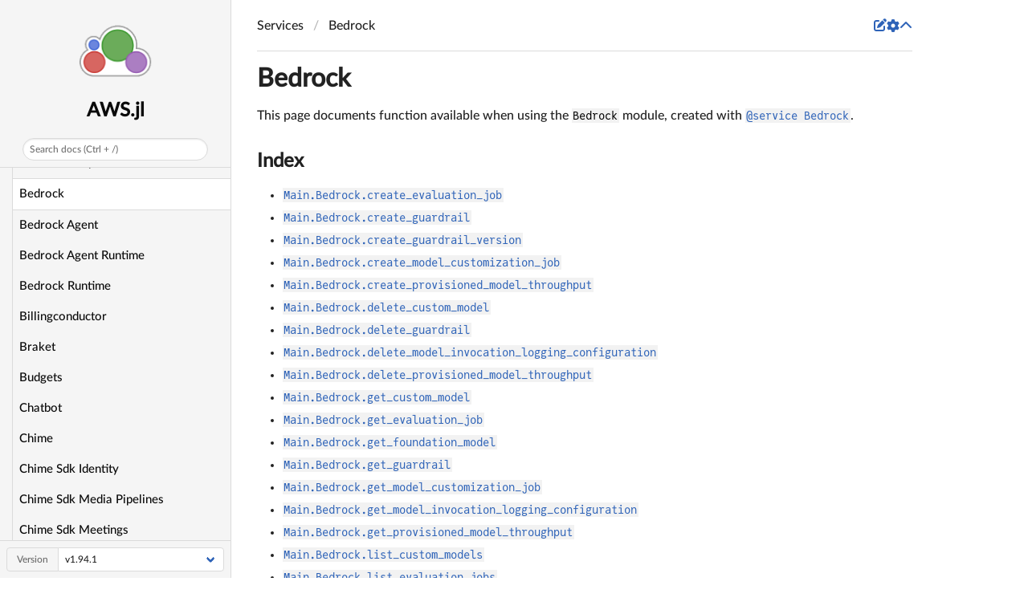

--- FILE ---
content_type: text/html; charset=utf-8
request_url: https://juliacloud.github.io/AWS.jl/stable/services/bedrock.html
body_size: 12964
content:
<!DOCTYPE html>
<html lang="en"><head><meta charset="UTF-8"/><meta name="viewport" content="width=device-width, initial-scale=1.0"/><title>Bedrock · AWS.jl</title><meta name="title" content="Bedrock · AWS.jl"/><meta property="og:title" content="Bedrock · AWS.jl"/><meta property="twitter:title" content="Bedrock · AWS.jl"/><meta name="description" content="Documentation for AWS.jl."/><meta property="og:description" content="Documentation for AWS.jl."/><meta property="twitter:description" content="Documentation for AWS.jl."/><meta property="og:url" content="https://juliacloud.github.io/AWS.jl/services/bedrock.html"/><meta property="twitter:url" content="https://juliacloud.github.io/AWS.jl/services/bedrock.html"/><link rel="canonical" href="https://juliacloud.github.io/AWS.jl/services/bedrock.html"/><script data-outdated-warner src="../assets/warner.js"></script><link href="https://cdnjs.cloudflare.com/ajax/libs/lato-font/3.0.0/css/lato-font.min.css" rel="stylesheet" type="text/css"/><link href="https://cdnjs.cloudflare.com/ajax/libs/juliamono/0.050/juliamono.min.css" rel="stylesheet" type="text/css"/><link href="https://cdnjs.cloudflare.com/ajax/libs/font-awesome/6.4.2/css/fontawesome.min.css" rel="stylesheet" type="text/css"/><link href="https://cdnjs.cloudflare.com/ajax/libs/font-awesome/6.4.2/css/solid.min.css" rel="stylesheet" type="text/css"/><link href="https://cdnjs.cloudflare.com/ajax/libs/font-awesome/6.4.2/css/brands.min.css" rel="stylesheet" type="text/css"/><link href="https://cdnjs.cloudflare.com/ajax/libs/KaTeX/0.16.8/katex.min.css" rel="stylesheet" type="text/css"/><script>documenterBaseURL=".."</script><script src="https://cdnjs.cloudflare.com/ajax/libs/require.js/2.3.6/require.min.js" data-main="../assets/documenter.js"></script><script src="../search_index.js"></script><script src="../siteinfo.js"></script><script src="../../versions.js"></script><link class="docs-theme-link" rel="stylesheet" type="text/css" href="../assets/themes/catppuccin-mocha.css" data-theme-name="catppuccin-mocha"/><link class="docs-theme-link" rel="stylesheet" type="text/css" href="../assets/themes/catppuccin-macchiato.css" data-theme-name="catppuccin-macchiato"/><link class="docs-theme-link" rel="stylesheet" type="text/css" href="../assets/themes/catppuccin-frappe.css" data-theme-name="catppuccin-frappe"/><link class="docs-theme-link" rel="stylesheet" type="text/css" href="../assets/themes/catppuccin-latte.css" data-theme-name="catppuccin-latte"/><link class="docs-theme-link" rel="stylesheet" type="text/css" href="../assets/themes/documenter-dark.css" data-theme-name="documenter-dark" data-theme-primary-dark/><link class="docs-theme-link" rel="stylesheet" type="text/css" href="../assets/themes/documenter-light.css" data-theme-name="documenter-light" data-theme-primary/><script src="../assets/themeswap.js"></script></head><body><div id="documenter"><nav class="docs-sidebar"><a class="docs-logo" href="../index.html"><img src="../assets/logo.png" alt="AWS.jl logo"/></a><div class="docs-package-name"><span class="docs-autofit"><a href="../index.html">AWS.jl</a></span></div><button class="docs-search-query input is-rounded is-small is-clickable my-2 mx-auto py-1 px-2" id="documenter-search-query">Search docs (Ctrl + /)</button><ul class="docs-menu"><li><a class="tocitem" href="../index.html">Home</a></li><li><a class="tocitem" href="../backends.html">Backends</a></li><li><a class="tocitem" href="../aws.html">AWS</a></li><li><a class="tocitem" href="../imds.html">IMDS</a></li><li><span class="tocitem">Services</span><ul><li><a class="tocitem" href="accessanalyzer.html">Accessanalyzer</a></li><li><a class="tocitem" href="account.html">Account</a></li><li><a class="tocitem" href="acm.html">Acm</a></li><li><a class="tocitem" href="acm_pca.html">Acm Pca</a></li><li><a class="tocitem" href="amp.html">Amp</a></li><li><a class="tocitem" href="amplify.html">Amplify</a></li><li><a class="tocitem" href="amplifybackend.html">Amplifybackend</a></li><li><a class="tocitem" href="amplifyuibuilder.html">Amplifyuibuilder</a></li><li><a class="tocitem" href="api_gateway.html">Api Gateway</a></li><li><a class="tocitem" href="apigatewaymanagementapi.html">Apigatewaymanagementapi</a></li><li><a class="tocitem" href="apigatewayv2.html">Apigatewayv2</a></li><li><a class="tocitem" href="app_mesh.html">App Mesh</a></li><li><a class="tocitem" href="appconfig.html">Appconfig</a></li><li><a class="tocitem" href="appconfigdata.html">Appconfigdata</a></li><li><a class="tocitem" href="appfabric.html">Appfabric</a></li><li><a class="tocitem" href="appflow.html">Appflow</a></li><li><a class="tocitem" href="appintegrations.html">Appintegrations</a></li><li><a class="tocitem" href="application_auto_scaling.html">Application Auto Scaling</a></li><li><a class="tocitem" href="application_discovery_service.html">Application Discovery Service</a></li><li><a class="tocitem" href="application_insights.html">Application Insights</a></li><li><a class="tocitem" href="application_signals.html">Application Signals</a></li><li><a class="tocitem" href="applicationcostprofiler.html">Applicationcostprofiler</a></li><li><a class="tocitem" href="apprunner.html">Apprunner</a></li><li><a class="tocitem" href="appstream.html">Appstream</a></li><li><a class="tocitem" href="appsync.html">Appsync</a></li><li><a class="tocitem" href="apptest.html">Apptest</a></li><li><a class="tocitem" href="arc_zonal_shift.html">Arc Zonal Shift</a></li><li><a class="tocitem" href="artifact.html">Artifact</a></li><li><a class="tocitem" href="athena.html">Athena</a></li><li><a class="tocitem" href="auditmanager.html">Auditmanager</a></li><li><a class="tocitem" href="auto_scaling.html">Auto Scaling</a></li><li><a class="tocitem" href="auto_scaling_plans.html">Auto Scaling Plans</a></li><li><a class="tocitem" href="b2bi.html">B2Bi</a></li><li><a class="tocitem" href="backup.html">Backup</a></li><li><a class="tocitem" href="backup_gateway.html">Backup Gateway</a></li><li><a class="tocitem" href="batch.html">Batch</a></li><li><a class="tocitem" href="bcm_data_exports.html">Bcm Data Exports</a></li><li class="is-active"><a class="tocitem" href="bedrock.html">Bedrock</a></li><li><a class="tocitem" href="bedrock_agent.html">Bedrock Agent</a></li><li><a class="tocitem" href="bedrock_agent_runtime.html">Bedrock Agent Runtime</a></li><li><a class="tocitem" href="bedrock_runtime.html">Bedrock Runtime</a></li><li><a class="tocitem" href="billingconductor.html">Billingconductor</a></li><li><a class="tocitem" href="braket.html">Braket</a></li><li><a class="tocitem" href="budgets.html">Budgets</a></li><li><a class="tocitem" href="chatbot.html">Chatbot</a></li><li><a class="tocitem" href="chime.html">Chime</a></li><li><a class="tocitem" href="chime_sdk_identity.html">Chime Sdk Identity</a></li><li><a class="tocitem" href="chime_sdk_media_pipelines.html">Chime Sdk Media Pipelines</a></li><li><a class="tocitem" href="chime_sdk_meetings.html">Chime Sdk Meetings</a></li><li><a class="tocitem" href="chime_sdk_messaging.html">Chime Sdk Messaging</a></li><li><a class="tocitem" href="chime_sdk_voice.html">Chime Sdk Voice</a></li><li><a class="tocitem" href="cleanrooms.html">Cleanrooms</a></li><li><a class="tocitem" href="cleanroomsml.html">Cleanroomsml</a></li><li><a class="tocitem" href="cloud9.html">Cloud9</a></li><li><a class="tocitem" href="cloudcontrol.html">Cloudcontrol</a></li><li><a class="tocitem" href="clouddirectory.html">Clouddirectory</a></li><li><a class="tocitem" href="cloudformation.html">Cloudformation</a></li><li><a class="tocitem" href="cloudfront.html">Cloudfront</a></li><li><a class="tocitem" href="cloudhsm.html">Cloudhsm</a></li><li><a class="tocitem" href="cloudhsm_v2.html">Cloudhsm V2</a></li><li><a class="tocitem" href="cloudsearch.html">Cloudsearch</a></li><li><a class="tocitem" href="cloudsearch_domain.html">Cloudsearch Domain</a></li><li><a class="tocitem" href="cloudtrail.html">Cloudtrail</a></li><li><a class="tocitem" href="cloudtrail_data.html">Cloudtrail Data</a></li><li><a class="tocitem" href="cloudwatch.html">Cloudwatch</a></li><li><a class="tocitem" href="cloudwatch_events.html">Cloudwatch Events</a></li><li><a class="tocitem" href="cloudwatch_logs.html">Cloudwatch Logs</a></li><li><a class="tocitem" href="codeartifact.html">Codeartifact</a></li><li><a class="tocitem" href="codebuild.html">Codebuild</a></li><li><a class="tocitem" href="codecatalyst.html">Codecatalyst</a></li><li><a class="tocitem" href="codecommit.html">Codecommit</a></li><li><a class="tocitem" href="codeconnections.html">Codeconnections</a></li><li><a class="tocitem" href="codedeploy.html">Codedeploy</a></li><li><a class="tocitem" href="codeguru_reviewer.html">Codeguru Reviewer</a></li><li><a class="tocitem" href="codeguru_security.html">Codeguru Security</a></li><li><a class="tocitem" href="codeguruprofiler.html">Codeguruprofiler</a></li><li><a class="tocitem" href="codepipeline.html">Codepipeline</a></li><li><a class="tocitem" href="codestar.html">Codestar</a></li><li><a class="tocitem" href="codestar_connections.html">Codestar Connections</a></li><li><a class="tocitem" href="codestar_notifications.html">Codestar Notifications</a></li><li><a class="tocitem" href="cognito_identity.html">Cognito Identity</a></li><li><a class="tocitem" href="cognito_identity_provider.html">Cognito Identity Provider</a></li><li><a class="tocitem" href="cognito_sync.html">Cognito Sync</a></li><li><a class="tocitem" href="comprehend.html">Comprehend</a></li><li><a class="tocitem" href="comprehendmedical.html">Comprehendmedical</a></li><li><a class="tocitem" href="compute_optimizer.html">Compute Optimizer</a></li><li><a class="tocitem" href="config_service.html">Config Service</a></li><li><a class="tocitem" href="connect.html">Connect</a></li><li><a class="tocitem" href="connect_contact_lens.html">Connect Contact Lens</a></li><li><a class="tocitem" href="connectcampaigns.html">Connectcampaigns</a></li><li><a class="tocitem" href="connectcases.html">Connectcases</a></li><li><a class="tocitem" href="connectparticipant.html">Connectparticipant</a></li><li><a class="tocitem" href="controlcatalog.html">Controlcatalog</a></li><li><a class="tocitem" href="controltower.html">Controltower</a></li><li><a class="tocitem" href="cost_and_usage_report_service.html">Cost And Usage Report Service</a></li><li><a class="tocitem" href="cost_explorer.html">Cost Explorer</a></li><li><a class="tocitem" href="cost_optimization_hub.html">Cost Optimization Hub</a></li><li><a class="tocitem" href="customer_profiles.html">Customer Profiles</a></li><li><a class="tocitem" href="data_pipeline.html">Data Pipeline</a></li><li><a class="tocitem" href="database_migration_service.html">Database Migration Service</a></li><li><a class="tocitem" href="databrew.html">Databrew</a></li><li><a class="tocitem" href="dataexchange.html">Dataexchange</a></li><li><a class="tocitem" href="datasync.html">Datasync</a></li><li><a class="tocitem" href="datazone.html">Datazone</a></li><li><a class="tocitem" href="dax.html">Dax</a></li><li><a class="tocitem" href="deadline.html">Deadline</a></li><li><a class="tocitem" href="detective.html">Detective</a></li><li><a class="tocitem" href="device_farm.html">Device Farm</a></li><li><a class="tocitem" href="devops_guru.html">Devops Guru</a></li><li><a class="tocitem" href="direct_connect.html">Direct Connect</a></li><li><a class="tocitem" href="directory_service.html">Directory Service</a></li><li><a class="tocitem" href="dlm.html">Dlm</a></li><li><a class="tocitem" href="docdb.html">Docdb</a></li><li><a class="tocitem" href="docdb_elastic.html">Docdb Elastic</a></li><li><a class="tocitem" href="drs.html">Drs</a></li><li><a class="tocitem" href="dynamodb.html">Dynamodb</a></li><li><a class="tocitem" href="dynamodb_streams.html">Dynamodb Streams</a></li><li><a class="tocitem" href="ebs.html">Ebs</a></li><li><a class="tocitem" href="ec2.html">Ec2</a></li><li><a class="tocitem" href="ec2_instance_connect.html">Ec2 Instance Connect</a></li><li><a class="tocitem" href="ecr.html">Ecr</a></li><li><a class="tocitem" href="ecr_public.html">Ecr Public</a></li><li><a class="tocitem" href="ecs.html">Ecs</a></li><li><a class="tocitem" href="efs.html">Efs</a></li><li><a class="tocitem" href="eks.html">Eks</a></li><li><a class="tocitem" href="eks_auth.html">Eks Auth</a></li><li><a class="tocitem" href="elastic_beanstalk.html">Elastic Beanstalk</a></li><li><a class="tocitem" href="elastic_inference.html">Elastic Inference</a></li><li><a class="tocitem" href="elastic_load_balancing.html">Elastic Load Balancing</a></li><li><a class="tocitem" href="elastic_load_balancing_v2.html">Elastic Load Balancing V2</a></li><li><a class="tocitem" href="elastic_transcoder.html">Elastic Transcoder</a></li><li><a class="tocitem" href="elasticache.html">Elasticache</a></li><li><a class="tocitem" href="elasticsearch_service.html">Elasticsearch Service</a></li><li><a class="tocitem" href="emr.html">Emr</a></li><li><a class="tocitem" href="emr_containers.html">Emr Containers</a></li><li><a class="tocitem" href="emr_serverless.html">Emr Serverless</a></li><li><a class="tocitem" href="entityresolution.html">Entityresolution</a></li><li><a class="tocitem" href="eventbridge.html">Eventbridge</a></li><li><a class="tocitem" href="evidently.html">Evidently</a></li><li><a class="tocitem" href="finspace.html">Finspace</a></li><li><a class="tocitem" href="finspace_data.html">Finspace Data</a></li><li><a class="tocitem" href="firehose.html">Firehose</a></li><li><a class="tocitem" href="fis.html">Fis</a></li><li><a class="tocitem" href="fms.html">Fms</a></li><li><a class="tocitem" href="forecast.html">Forecast</a></li><li><a class="tocitem" href="forecastquery.html">Forecastquery</a></li><li><a class="tocitem" href="frauddetector.html">Frauddetector</a></li><li><a class="tocitem" href="freetier.html">Freetier</a></li><li><a class="tocitem" href="fsx.html">Fsx</a></li><li><a class="tocitem" href="gamelift.html">Gamelift</a></li><li><a class="tocitem" href="glacier.html">Glacier</a></li><li><a class="tocitem" href="global_accelerator.html">Global Accelerator</a></li><li><a class="tocitem" href="glue.html">Glue</a></li><li><a class="tocitem" href="grafana.html">Grafana</a></li><li><a class="tocitem" href="greengrass.html">Greengrass</a></li><li><a class="tocitem" href="greengrassv2.html">Greengrassv2</a></li><li><a class="tocitem" href="groundstation.html">Groundstation</a></li><li><a class="tocitem" href="guardduty.html">Guardduty</a></li><li><a class="tocitem" href="health.html">Health</a></li><li><a class="tocitem" href="healthlake.html">Healthlake</a></li><li><a class="tocitem" href="iam.html">Iam</a></li><li><a class="tocitem" href="identitystore.html">Identitystore</a></li><li><a class="tocitem" href="imagebuilder.html">Imagebuilder</a></li><li><a class="tocitem" href="importexport.html">Importexport</a></li><li><a class="tocitem" href="inspector.html">Inspector</a></li><li><a class="tocitem" href="inspector2.html">Inspector2</a></li><li><a class="tocitem" href="inspector_scan.html">Inspector Scan</a></li><li><a class="tocitem" href="internetmonitor.html">Internetmonitor</a></li><li><a class="tocitem" href="iot.html">Iot</a></li><li><a class="tocitem" href="iot_1click_devices_service.html">Iot 1Click Devices Service</a></li><li><a class="tocitem" href="iot_1click_projects.html">Iot 1Click Projects</a></li><li><a class="tocitem" href="iot_data_plane.html">Iot Data Plane</a></li><li><a class="tocitem" href="iot_events.html">Iot Events</a></li><li><a class="tocitem" href="iot_events_data.html">Iot Events Data</a></li><li><a class="tocitem" href="iot_jobs_data_plane.html">Iot Jobs Data Plane</a></li><li><a class="tocitem" href="iot_wireless.html">Iot Wireless</a></li><li><a class="tocitem" href="iotanalytics.html">Iotanalytics</a></li><li><a class="tocitem" href="iotdeviceadvisor.html">Iotdeviceadvisor</a></li><li><a class="tocitem" href="iotfleethub.html">Iotfleethub</a></li><li><a class="tocitem" href="iotfleetwise.html">Iotfleetwise</a></li><li><a class="tocitem" href="iotsecuretunneling.html">Iotsecuretunneling</a></li><li><a class="tocitem" href="iotsitewise.html">Iotsitewise</a></li><li><a class="tocitem" href="iotthingsgraph.html">Iotthingsgraph</a></li><li><a class="tocitem" href="iottwinmaker.html">Iottwinmaker</a></li><li><a class="tocitem" href="ivs.html">Ivs</a></li><li><a class="tocitem" href="ivs_realtime.html">Ivs Realtime</a></li><li><a class="tocitem" href="ivschat.html">Ivschat</a></li><li><a class="tocitem" href="kafka.html">Kafka</a></li><li><a class="tocitem" href="kafkaconnect.html">Kafkaconnect</a></li><li><a class="tocitem" href="kendra.html">Kendra</a></li><li><a class="tocitem" href="kendra_ranking.html">Kendra Ranking</a></li><li><a class="tocitem" href="keyspaces.html">Keyspaces</a></li><li><a class="tocitem" href="kinesis.html">Kinesis</a></li><li><a class="tocitem" href="kinesis_analytics.html">Kinesis Analytics</a></li><li><a class="tocitem" href="kinesis_analytics_v2.html">Kinesis Analytics V2</a></li><li><a class="tocitem" href="kinesis_video.html">Kinesis Video</a></li><li><a class="tocitem" href="kinesis_video_archived_media.html">Kinesis Video Archived Media</a></li><li><a class="tocitem" href="kinesis_video_media.html">Kinesis Video Media</a></li><li><a class="tocitem" href="kinesis_video_signaling.html">Kinesis Video Signaling</a></li><li><a class="tocitem" href="kinesis_video_webrtc_storage.html">Kinesis Video Webrtc Storage</a></li><li><a class="tocitem" href="kms.html">Kms</a></li><li><a class="tocitem" href="lakeformation.html">Lakeformation</a></li><li><a class="tocitem" href="lambda.html">Lambda</a></li><li><a class="tocitem" href="launch_wizard.html">Launch Wizard</a></li><li><a class="tocitem" href="lex_model_building_service.html">Lex Model Building Service</a></li><li><a class="tocitem" href="lex_models_v2.html">Lex Models V2</a></li><li><a class="tocitem" href="lex_runtime_service.html">Lex Runtime Service</a></li><li><a class="tocitem" href="lex_runtime_v2.html">Lex Runtime V2</a></li><li><a class="tocitem" href="license_manager.html">License Manager</a></li><li><a class="tocitem" href="license_manager_linux_subscriptions.html">License Manager Linux Subscriptions</a></li><li><a class="tocitem" href="license_manager_user_subscriptions.html">License Manager User Subscriptions</a></li><li><a class="tocitem" href="lightsail.html">Lightsail</a></li><li><a class="tocitem" href="location.html">Location</a></li><li><a class="tocitem" href="lookoutequipment.html">Lookoutequipment</a></li><li><a class="tocitem" href="lookoutmetrics.html">Lookoutmetrics</a></li><li><a class="tocitem" href="lookoutvision.html">Lookoutvision</a></li><li><a class="tocitem" href="m2.html">M2</a></li><li><a class="tocitem" href="machine_learning.html">Machine Learning</a></li><li><a class="tocitem" href="macie2.html">Macie2</a></li><li><a class="tocitem" href="mailmanager.html">Mailmanager</a></li><li><a class="tocitem" href="managedblockchain.html">Managedblockchain</a></li><li><a class="tocitem" href="managedblockchain_query.html">Managedblockchain Query</a></li><li><a class="tocitem" href="marketplace_agreement.html">Marketplace Agreement</a></li><li><a class="tocitem" href="marketplace_catalog.html">Marketplace Catalog</a></li><li><a class="tocitem" href="marketplace_commerce_analytics.html">Marketplace Commerce Analytics</a></li><li><a class="tocitem" href="marketplace_deployment.html">Marketplace Deployment</a></li><li><a class="tocitem" href="marketplace_entitlement_service.html">Marketplace Entitlement Service</a></li><li><a class="tocitem" href="marketplace_metering.html">Marketplace Metering</a></li><li><a class="tocitem" href="mediaconnect.html">Mediaconnect</a></li><li><a class="tocitem" href="mediaconvert.html">Mediaconvert</a></li><li><a class="tocitem" href="medialive.html">Medialive</a></li><li><a class="tocitem" href="mediapackage.html">Mediapackage</a></li><li><a class="tocitem" href="mediapackage_vod.html">Mediapackage Vod</a></li><li><a class="tocitem" href="mediapackagev2.html">Mediapackagev2</a></li><li><a class="tocitem" href="mediastore.html">Mediastore</a></li><li><a class="tocitem" href="mediastore_data.html">Mediastore Data</a></li><li><a class="tocitem" href="mediatailor.html">Mediatailor</a></li><li><a class="tocitem" href="medical_imaging.html">Medical Imaging</a></li><li><a class="tocitem" href="memorydb.html">Memorydb</a></li><li><a class="tocitem" href="mgn.html">Mgn</a></li><li><a class="tocitem" href="migration_hub.html">Migration Hub</a></li><li><a class="tocitem" href="migration_hub_refactor_spaces.html">Migration Hub Refactor Spaces</a></li><li><a class="tocitem" href="migrationhub_config.html">Migrationhub Config</a></li><li><a class="tocitem" href="migrationhuborchestrator.html">Migrationhuborchestrator</a></li><li><a class="tocitem" href="migrationhubstrategy.html">Migrationhubstrategy</a></li><li><a class="tocitem" href="mobile.html">Mobile</a></li><li><a class="tocitem" href="mobile_analytics.html">Mobile Analytics</a></li><li><a class="tocitem" href="mq.html">Mq</a></li><li><a class="tocitem" href="mturk.html">Mturk</a></li><li><a class="tocitem" href="mwaa.html">Mwaa</a></li><li><a class="tocitem" href="neptune.html">Neptune</a></li><li><a class="tocitem" href="neptunedata.html">Neptunedata</a></li><li><a class="tocitem" href="network_firewall.html">Network Firewall</a></li><li><a class="tocitem" href="networkmanager.html">Networkmanager</a></li><li><a class="tocitem" href="networkmonitor.html">Networkmonitor</a></li><li><a class="tocitem" href="nimble.html">Nimble</a></li><li><a class="tocitem" href="oam.html">Oam</a></li><li><a class="tocitem" href="omics.html">Omics</a></li><li><a class="tocitem" href="opensearch.html">Opensearch</a></li><li><a class="tocitem" href="opensearchserverless.html">Opensearchserverless</a></li><li><a class="tocitem" href="opsworks.html">Opsworks</a></li><li><a class="tocitem" href="opsworkscm.html">Opsworkscm</a></li><li><a class="tocitem" href="organizations.html">Organizations</a></li><li><a class="tocitem" href="osis.html">Osis</a></li><li><a class="tocitem" href="outposts.html">Outposts</a></li><li><a class="tocitem" href="panorama.html">Panorama</a></li><li><a class="tocitem" href="payment_cryptography.html">Payment Cryptography</a></li><li><a class="tocitem" href="payment_cryptography_data.html">Payment Cryptography Data</a></li><li><a class="tocitem" href="pca_connector_ad.html">Pca Connector Ad</a></li><li><a class="tocitem" href="pca_connector_scep.html">Pca Connector Scep</a></li><li><a class="tocitem" href="personalize.html">Personalize</a></li><li><a class="tocitem" href="personalize_events.html">Personalize Events</a></li><li><a class="tocitem" href="personalize_runtime.html">Personalize Runtime</a></li><li><a class="tocitem" href="pi.html">Pi</a></li><li><a class="tocitem" href="pinpoint.html">Pinpoint</a></li><li><a class="tocitem" href="pinpoint_email.html">Pinpoint Email</a></li><li><a class="tocitem" href="pinpoint_sms_voice.html">Pinpoint Sms Voice</a></li><li><a class="tocitem" href="pinpoint_sms_voice_v2.html">Pinpoint Sms Voice V2</a></li><li><a class="tocitem" href="pipes.html">Pipes</a></li><li><a class="tocitem" href="polly.html">Polly</a></li><li><a class="tocitem" href="pricing.html">Pricing</a></li><li><a class="tocitem" href="privatenetworks.html">Privatenetworks</a></li><li><a class="tocitem" href="proton.html">Proton</a></li><li><a class="tocitem" href="qbusiness.html">Qbusiness</a></li><li><a class="tocitem" href="qconnect.html">Qconnect</a></li><li><a class="tocitem" href="qldb.html">Qldb</a></li><li><a class="tocitem" href="qldb_session.html">Qldb Session</a></li><li><a class="tocitem" href="quicksight.html">Quicksight</a></li><li><a class="tocitem" href="ram.html">Ram</a></li><li><a class="tocitem" href="rbin.html">Rbin</a></li><li><a class="tocitem" href="rds.html">Rds</a></li><li><a class="tocitem" href="rds_data.html">Rds Data</a></li><li><a class="tocitem" href="redshift.html">Redshift</a></li><li><a class="tocitem" href="redshift_data.html">Redshift Data</a></li><li><a class="tocitem" href="redshift_serverless.html">Redshift Serverless</a></li><li><a class="tocitem" href="rekognition.html">Rekognition</a></li><li><a class="tocitem" href="repostspace.html">Repostspace</a></li><li><a class="tocitem" href="resiliencehub.html">Resiliencehub</a></li><li><a class="tocitem" href="resource_explorer_2.html">Resource Explorer 2</a></li><li><a class="tocitem" href="resource_groups.html">Resource Groups</a></li><li><a class="tocitem" href="resource_groups_tagging_api.html">Resource Groups Tagging Api</a></li><li><a class="tocitem" href="robomaker.html">Robomaker</a></li><li><a class="tocitem" href="rolesanywhere.html">Rolesanywhere</a></li><li><a class="tocitem" href="route53_recovery_cluster.html">Route53 Recovery Cluster</a></li><li><a class="tocitem" href="route53_recovery_control_config.html">Route53 Recovery Control Config</a></li><li><a class="tocitem" href="route53_recovery_readiness.html">Route53 Recovery Readiness</a></li><li><a class="tocitem" href="route53profiles.html">Route53Profiles</a></li><li><a class="tocitem" href="route53resolver.html">Route53Resolver</a></li><li><a class="tocitem" href="route_53.html">Route 53</a></li><li><a class="tocitem" href="route_53_domains.html">Route 53 Domains</a></li><li><a class="tocitem" href="rum.html">Rum</a></li><li><a class="tocitem" href="s3.html">S3</a></li><li><a class="tocitem" href="s3_control.html">S3 Control</a></li><li><a class="tocitem" href="s3outposts.html">S3Outposts</a></li><li><a class="tocitem" href="sagemaker.html">Sagemaker</a></li><li><a class="tocitem" href="sagemaker_a2i_runtime.html">Sagemaker A2I Runtime</a></li><li><a class="tocitem" href="sagemaker_edge.html">Sagemaker Edge</a></li><li><a class="tocitem" href="sagemaker_featurestore_runtime.html">Sagemaker Featurestore Runtime</a></li><li><a class="tocitem" href="sagemaker_geospatial.html">Sagemaker Geospatial</a></li><li><a class="tocitem" href="sagemaker_metrics.html">Sagemaker Metrics</a></li><li><a class="tocitem" href="sagemaker_runtime.html">Sagemaker Runtime</a></li><li><a class="tocitem" href="savingsplans.html">Savingsplans</a></li><li><a class="tocitem" href="scheduler.html">Scheduler</a></li><li><a class="tocitem" href="schemas.html">Schemas</a></li><li><a class="tocitem" href="secrets_manager.html">Secrets Manager</a></li><li><a class="tocitem" href="securityhub.html">Securityhub</a></li><li><a class="tocitem" href="securitylake.html">Securitylake</a></li><li><a class="tocitem" href="serverlessapplicationrepository.html">Serverlessapplicationrepository</a></li><li><a class="tocitem" href="service_catalog.html">Service Catalog</a></li><li><a class="tocitem" href="service_catalog_appregistry.html">Service Catalog Appregistry</a></li><li><a class="tocitem" href="service_quotas.html">Service Quotas</a></li><li><a class="tocitem" href="servicediscovery.html">Servicediscovery</a></li><li><a class="tocitem" href="ses.html">Ses</a></li><li><a class="tocitem" href="sesv2.html">Sesv2</a></li><li><a class="tocitem" href="sfn.html">Sfn</a></li><li><a class="tocitem" href="shield.html">Shield</a></li><li><a class="tocitem" href="signer.html">Signer</a></li><li><a class="tocitem" href="simpledb.html">Simpledb</a></li><li><a class="tocitem" href="simspaceweaver.html">Simspaceweaver</a></li><li><a class="tocitem" href="sms.html">Sms</a></li><li><a class="tocitem" href="snow_device_management.html">Snow Device Management</a></li><li><a class="tocitem" href="snowball.html">Snowball</a></li><li><a class="tocitem" href="sns.html">Sns</a></li><li><a class="tocitem" href="sqs.html">Sqs</a></li><li><a class="tocitem" href="ssm.html">Ssm</a></li><li><a class="tocitem" href="ssm_contacts.html">Ssm Contacts</a></li><li><a class="tocitem" href="ssm_incidents.html">Ssm Incidents</a></li><li><a class="tocitem" href="ssm_sap.html">Ssm Sap</a></li><li><a class="tocitem" href="sso.html">Sso</a></li><li><a class="tocitem" href="sso_admin.html">Sso Admin</a></li><li><a class="tocitem" href="sso_oidc.html">Sso Oidc</a></li><li><a class="tocitem" href="storage_gateway.html">Storage Gateway</a></li><li><a class="tocitem" href="sts.html">Sts</a></li><li><a class="tocitem" href="supplychain.html">Supplychain</a></li><li><a class="tocitem" href="support.html">Support</a></li><li><a class="tocitem" href="support_app.html">Support App</a></li><li><a class="tocitem" href="swf.html">Swf</a></li><li><a class="tocitem" href="synthetics.html">Synthetics</a></li><li><a class="tocitem" href="taxsettings.html">Taxsettings</a></li><li><a class="tocitem" href="textract.html">Textract</a></li><li><a class="tocitem" href="timestream_influxdb.html">Timestream Influxdb</a></li><li><a class="tocitem" href="timestream_query.html">Timestream Query</a></li><li><a class="tocitem" href="timestream_write.html">Timestream Write</a></li><li><a class="tocitem" href="tnb.html">Tnb</a></li><li><a class="tocitem" href="transcribe.html">Transcribe</a></li><li><a class="tocitem" href="transfer.html">Transfer</a></li><li><a class="tocitem" href="translate.html">Translate</a></li><li><a class="tocitem" href="trustedadvisor.html">Trustedadvisor</a></li><li><a class="tocitem" href="verifiedpermissions.html">Verifiedpermissions</a></li><li><a class="tocitem" href="voice_id.html">Voice Id</a></li><li><a class="tocitem" href="vpc_lattice.html">Vpc Lattice</a></li><li><a class="tocitem" href="waf.html">Waf</a></li><li><a class="tocitem" href="waf_regional.html">Waf Regional</a></li><li><a class="tocitem" href="wafv2.html">Wafv2</a></li><li><a class="tocitem" href="wellarchitected.html">Wellarchitected</a></li><li><a class="tocitem" href="wisdom.html">Wisdom</a></li><li><a class="tocitem" href="workdocs.html">Workdocs</a></li><li><a class="tocitem" href="worklink.html">Worklink</a></li><li><a class="tocitem" href="workmail.html">Workmail</a></li><li><a class="tocitem" href="workmailmessageflow.html">Workmailmessageflow</a></li><li><a class="tocitem" href="workspaces.html">Workspaces</a></li><li><a class="tocitem" href="workspaces_thin_client.html">Workspaces Thin Client</a></li><li><a class="tocitem" href="workspaces_web.html">Workspaces Web</a></li><li><a class="tocitem" href="xray.html">Xray</a></li></ul></li></ul><div class="docs-version-selector field has-addons"><div class="control"><span class="docs-label button is-static is-size-7">Version</span></div><div class="docs-selector control is-expanded"><div class="select is-fullwidth is-size-7"><select id="documenter-version-selector"></select></div></div></div></nav><div class="docs-main"><header class="docs-navbar"><a class="docs-sidebar-button docs-navbar-link fa-solid fa-bars is-hidden-desktop" id="documenter-sidebar-button" href="#"></a><nav class="breadcrumb"><ul class="is-hidden-mobile"><li><a class="is-disabled">Services</a></li><li class="is-active"><a href="bedrock.html">Bedrock</a></li></ul><ul class="is-hidden-tablet"><li class="is-active"><a href="bedrock.html">Bedrock</a></li></ul></nav><div class="docs-right"><a class="docs-navbar-link" href="https://github.com/JuliaCloud/AWS.jl/blob/master/docs/src/services/bedrock.md#" title="Edit source on GitHub"><span class="docs-icon fa-solid"></span></a><a class="docs-settings-button docs-navbar-link fa-solid fa-gear" id="documenter-settings-button" href="#" title="Settings"></a><a class="docs-article-toggle-button fa-solid fa-chevron-up" id="documenter-article-toggle-button" href="javascript:;" title="Collapse all docstrings"></a></div></header><article class="content" id="documenter-page"><h1 id="Bedrock"><a class="docs-heading-anchor" href="#Bedrock">Bedrock</a><a id="Bedrock-1"></a><a class="docs-heading-anchor-permalink" href="#Bedrock" title="Permalink"></a></h1><p>This page documents function available when using the <code>Bedrock</code> module, created with <a href="../aws.html#AWS.@service-Tuple"><code>@service Bedrock</code></a>.</p><h3 id="Index"><a class="docs-heading-anchor" href="#Index">Index</a><a id="Index-1"></a><a class="docs-heading-anchor-permalink" href="#Index" title="Permalink"></a></h3><ul><li><a href="bedrock.html#Main.Bedrock.create_evaluation_job-NTuple{5, Any}"><code>Main.Bedrock.create_evaluation_job</code></a></li><li><a href="bedrock.html#Main.Bedrock.create_guardrail-Tuple{Any, Any, Any}"><code>Main.Bedrock.create_guardrail</code></a></li><li><a href="bedrock.html#Main.Bedrock.create_guardrail_version-Tuple{Any}"><code>Main.Bedrock.create_guardrail_version</code></a></li><li><a href="bedrock.html#Main.Bedrock.create_model_customization_job-NTuple{7, Any}"><code>Main.Bedrock.create_model_customization_job</code></a></li><li><a href="bedrock.html#Main.Bedrock.create_provisioned_model_throughput-Tuple{Any, Any, Any}"><code>Main.Bedrock.create_provisioned_model_throughput</code></a></li><li><a href="bedrock.html#Main.Bedrock.delete_custom_model-Tuple{Any}"><code>Main.Bedrock.delete_custom_model</code></a></li><li><a href="bedrock.html#Main.Bedrock.delete_guardrail-Tuple{Any}"><code>Main.Bedrock.delete_guardrail</code></a></li><li><a href="bedrock.html#Main.Bedrock.delete_model_invocation_logging_configuration-Tuple{}"><code>Main.Bedrock.delete_model_invocation_logging_configuration</code></a></li><li><a href="bedrock.html#Main.Bedrock.delete_provisioned_model_throughput-Tuple{Any}"><code>Main.Bedrock.delete_provisioned_model_throughput</code></a></li><li><a href="bedrock.html#Main.Bedrock.get_custom_model-Tuple{Any}"><code>Main.Bedrock.get_custom_model</code></a></li><li><a href="bedrock.html#Main.Bedrock.get_evaluation_job-Tuple{Any}"><code>Main.Bedrock.get_evaluation_job</code></a></li><li><a href="bedrock.html#Main.Bedrock.get_foundation_model-Tuple{Any}"><code>Main.Bedrock.get_foundation_model</code></a></li><li><a href="bedrock.html#Main.Bedrock.get_guardrail-Tuple{Any}"><code>Main.Bedrock.get_guardrail</code></a></li><li><a href="bedrock.html#Main.Bedrock.get_model_customization_job-Tuple{Any}"><code>Main.Bedrock.get_model_customization_job</code></a></li><li><a href="bedrock.html#Main.Bedrock.get_model_invocation_logging_configuration-Tuple{}"><code>Main.Bedrock.get_model_invocation_logging_configuration</code></a></li><li><a href="bedrock.html#Main.Bedrock.get_provisioned_model_throughput-Tuple{Any}"><code>Main.Bedrock.get_provisioned_model_throughput</code></a></li><li><a href="bedrock.html#Main.Bedrock.list_custom_models-Tuple{}"><code>Main.Bedrock.list_custom_models</code></a></li><li><a href="bedrock.html#Main.Bedrock.list_evaluation_jobs-Tuple{}"><code>Main.Bedrock.list_evaluation_jobs</code></a></li><li><a href="bedrock.html#Main.Bedrock.list_foundation_models-Tuple{}"><code>Main.Bedrock.list_foundation_models</code></a></li><li><a href="bedrock.html#Main.Bedrock.list_guardrails-Tuple{}"><code>Main.Bedrock.list_guardrails</code></a></li><li><a href="bedrock.html#Main.Bedrock.list_model_customization_jobs-Tuple{}"><code>Main.Bedrock.list_model_customization_jobs</code></a></li><li><a href="bedrock.html#Main.Bedrock.list_provisioned_model_throughputs-Tuple{}"><code>Main.Bedrock.list_provisioned_model_throughputs</code></a></li><li><a href="bedrock.html#Main.Bedrock.list_tags_for_resource-Tuple{Any}"><code>Main.Bedrock.list_tags_for_resource</code></a></li><li><a href="bedrock.html#Main.Bedrock.put_model_invocation_logging_configuration-Tuple{Any}"><code>Main.Bedrock.put_model_invocation_logging_configuration</code></a></li><li><a href="bedrock.html#Main.Bedrock.stop_evaluation_job-Tuple{Any}"><code>Main.Bedrock.stop_evaluation_job</code></a></li><li><a href="bedrock.html#Main.Bedrock.stop_model_customization_job-Tuple{Any}"><code>Main.Bedrock.stop_model_customization_job</code></a></li><li><a href="bedrock.html#Main.Bedrock.tag_resource-Tuple{Any, Any}"><code>Main.Bedrock.tag_resource</code></a></li><li><a href="bedrock.html#Main.Bedrock.untag_resource-Tuple{Any, Any}"><code>Main.Bedrock.untag_resource</code></a></li><li><a href="bedrock.html#Main.Bedrock.update_guardrail-NTuple{4, Any}"><code>Main.Bedrock.update_guardrail</code></a></li><li><a href="bedrock.html#Main.Bedrock.update_provisioned_model_throughput-Tuple{Any}"><code>Main.Bedrock.update_provisioned_model_throughput</code></a></li></ul><h3 id="Documentation"><a class="docs-heading-anchor" href="#Documentation">Documentation</a><a id="Documentation-1"></a><a class="docs-heading-anchor-permalink" href="#Documentation" title="Permalink"></a></h3><article class="docstring"><header><a class="docstring-article-toggle-button fa-solid fa-chevron-down" href="javascript:;" title="Collapse docstring"></a><a class="docstring-binding" id="Main.Bedrock.create_evaluation_job-NTuple{5, Any}" href="#Main.Bedrock.create_evaluation_job-NTuple{5, Any}"><code>Main.Bedrock.create_evaluation_job</code></a> — <span class="docstring-category">Method</span><span class="is-flex-grow-1 docstring-article-toggle-button" title="Collapse docstring"></span></header><section><div><pre><code class="language-julia hljs">create_evaluation_job(evaluation_config, inference_config, job_name, output_data_config, role_arn)
create_evaluation_job(evaluation_config, inference_config, job_name, output_data_config, role_arn, params::Dict{String,&lt;:Any})</code></pre><p>API operation for creating and managing Amazon Bedrock automatic model evaluation jobs and model evaluation jobs that use human workers. To learn more about the requirements for creating a model evaluation job see, Model evaluations.</p><p><strong>Arguments</strong></p><ul><li><code>evaluation_config</code>: Specifies whether the model evaluation job is automatic or uses human worker.</li><li><code>inference_config</code>: Specify the models you want to use in your model evaluation job. Automatic model evaluation jobs support a single model, and model evaluation job that use human workers support two models.</li><li><code>job_name</code>: The name of the model evaluation job. Model evaluation job names must unique with your AWS account, and your account&#39;s AWS region.</li><li><code>output_data_config</code>: An object that defines where the results of model evaluation job will be saved in Amazon S3.</li><li><code>role_arn</code>: The Amazon Resource Name (ARN) of an IAM service role that Amazon Bedrock can assume to perform tasks on your behalf. The service role must have Amazon Bedrock as the service principal, and provide access to any Amazon S3 buckets specified in the EvaluationConfig object. To pass this role to Amazon Bedrock, the caller of this API must have the iam:PassRole permission. To learn more about the required permissions, see Required permissions.</li></ul><p><strong>Optional Parameters</strong></p><p>Optional parameters can be passed as a <code>params::Dict{String,&lt;:Any}</code>. Valid keys are:</p><ul><li><code>&quot;clientRequestToken&quot;</code>: A unique, case-sensitive identifier to ensure that the API request completes no more than one time. If this token matches a previous request, Amazon Bedrock ignores the request, but does not return an error. For more information, see Ensuring idempotency.</li><li><code>&quot;customerEncryptionKeyId&quot;</code>: Specify your customer managed key ARN that will be used to encrypt your model evaluation job.</li><li><code>&quot;jobDescription&quot;</code>: A description of the model evaluation job.</li><li><code>&quot;jobTags&quot;</code>: Tags to attach to the model evaluation job.</li></ul></div><a class="docs-sourcelink" target="_blank" href="https://github.com/JuliaCloud/AWS.jl/blob/0b497319d1972a00048ba2e286f7c80c061f0cf5/src/services/bedrock.jl#L7-L42">source</a></section></article><article class="docstring"><header><a class="docstring-article-toggle-button fa-solid fa-chevron-down" href="javascript:;" title="Collapse docstring"></a><a class="docstring-binding" id="Main.Bedrock.create_guardrail-Tuple{Any, Any, Any}" href="#Main.Bedrock.create_guardrail-Tuple{Any, Any, Any}"><code>Main.Bedrock.create_guardrail</code></a> — <span class="docstring-category">Method</span><span class="is-flex-grow-1 docstring-article-toggle-button" title="Collapse docstring"></span></header><section><div><pre><code class="language-julia hljs">create_guardrail(blocked_input_messaging, blocked_outputs_messaging, name)
create_guardrail(blocked_input_messaging, blocked_outputs_messaging, name, params::Dict{String,&lt;:Any})</code></pre><p>Creates a guardrail to block topics and to filter out harmful content.   Specify a name and optional description.   Specify messages for when the guardrail successfully blocks a prompt or a model response in the blockedInputMessaging and blockedOutputsMessaging fields.   Specify topics for the guardrail to deny in the topicPolicyConfig object. Each GuardrailTopicConfig object in the topicsConfig list pertains to one topic.   Give a name and description so that the guardrail can properly identify the topic.   Specify DENY in the type field.   (Optional) Provide up to five prompts that you would categorize as belonging to the topic in the examples list.     Specify filter strengths for the harmful categories defined in Amazon Bedrock in the contentPolicyConfig object. Each GuardrailContentFilterConfig object in the filtersConfig list pertains to a harmful category. For more information, see Content filters. For more information about the fields in a content filter, see GuardrailContentFilterConfig.   Specify the category in the type field.   Specify the strength of the filter for prompts in the inputStrength field and for model responses in the strength field of the GuardrailContentFilterConfig.     (Optional) For security, include the ARN of a KMS key in the kmsKeyId field.   (Optional) Attach any tags to the guardrail in the tags object. For more information, see Tag resources.</p><p><strong>Arguments</strong></p><ul><li><code>blocked_input_messaging</code>: The message to return when the guardrail blocks a prompt.</li><li><code>blocked_outputs_messaging</code>: The message to return when the guardrail blocks a model response.</li><li><code>name</code>: The name to give the guardrail.</li></ul><p><strong>Optional Parameters</strong></p><p>Optional parameters can be passed as a <code>params::Dict{String,&lt;:Any}</code>. Valid keys are:</p><ul><li><code>&quot;clientRequestToken&quot;</code>: A unique, case-sensitive identifier to ensure that the API request completes no more than once. If this token matches a previous request, Amazon Bedrock ignores the request, but does not return an error. For more information, see Ensuring idempotency in the Amazon S3 User Guide.</li><li><code>&quot;contentPolicyConfig&quot;</code>: The content filter policies to configure for the guardrail.</li><li><code>&quot;description&quot;</code>: A description of the guardrail.</li><li><code>&quot;kmsKeyId&quot;</code>: The ARN of the KMS key that you use to encrypt the guardrail.</li><li><code>&quot;sensitiveInformationPolicyConfig&quot;</code>: The sensitive information policy to configure for the guardrail.</li><li><code>&quot;tags&quot;</code>: The tags that you want to attach to the guardrail.</li><li><code>&quot;topicPolicyConfig&quot;</code>: The topic policies to configure for the guardrail.</li><li><code>&quot;wordPolicyConfig&quot;</code>: The word policy you configure for the guardrail.</li></ul></div><a class="docs-sourcelink" target="_blank" href="https://github.com/JuliaCloud/AWS.jl/blob/0b497319d1972a00048ba2e286f7c80c061f0cf5/src/services/bedrock.jl#L97-L138">source</a></section></article><article class="docstring"><header><a class="docstring-article-toggle-button fa-solid fa-chevron-down" href="javascript:;" title="Collapse docstring"></a><a class="docstring-binding" id="Main.Bedrock.create_guardrail_version-Tuple{Any}" href="#Main.Bedrock.create_guardrail_version-Tuple{Any}"><code>Main.Bedrock.create_guardrail_version</code></a> — <span class="docstring-category">Method</span><span class="is-flex-grow-1 docstring-article-toggle-button" title="Collapse docstring"></span></header><section><div><pre><code class="language-julia hljs">create_guardrail_version(guardrail_identifier)
create_guardrail_version(guardrail_identifier, params::Dict{String,&lt;:Any})</code></pre><p>Creates a version of the guardrail. Use this API to create a snapshot of the guardrail when you are satisfied with a configuration, or to compare the configuration with another version.</p><p><strong>Arguments</strong></p><ul><li><code>guardrail_identifier</code>: The unique identifier of the guardrail.</li></ul><p><strong>Optional Parameters</strong></p><p>Optional parameters can be passed as a <code>params::Dict{String,&lt;:Any}</code>. Valid keys are:</p><ul><li><code>&quot;clientRequestToken&quot;</code>: A unique, case-sensitive identifier to ensure that the API request completes no more than once. If this token matches a previous request, Amazon Bedrock ignores the request, but does not return an error. For more information, see Ensuring idempotency in the Amazon S3 User Guide.</li><li><code>&quot;description&quot;</code>: A description of the guardrail version.</li></ul></div><a class="docs-sourcelink" target="_blank" href="https://github.com/JuliaCloud/AWS.jl/blob/0b497319d1972a00048ba2e286f7c80c061f0cf5/src/services/bedrock.jl#L185-L203">source</a></section></article><article class="docstring"><header><a class="docstring-article-toggle-button fa-solid fa-chevron-down" href="javascript:;" title="Collapse docstring"></a><a class="docstring-binding" id="Main.Bedrock.create_model_customization_job-NTuple{7, Any}" href="#Main.Bedrock.create_model_customization_job-NTuple{7, Any}"><code>Main.Bedrock.create_model_customization_job</code></a> — <span class="docstring-category">Method</span><span class="is-flex-grow-1 docstring-article-toggle-button" title="Collapse docstring"></span></header><section><div><pre><code class="language-julia hljs">create_model_customization_job(base_model_identifier, custom_model_name, hyper_parameters, job_name, output_data_config, role_arn, training_data_config)
create_model_customization_job(base_model_identifier, custom_model_name, hyper_parameters, job_name, output_data_config, role_arn, training_data_config, params::Dict{String,&lt;:Any})</code></pre><p>Creates a fine-tuning job to customize a base model. You specify the base foundation model and the location of the training data. After the model-customization job completes successfully, your custom model resource will be ready to use. Amazon Bedrock returns validation loss metrics and output generations after the job completes.  For information on the format of training and validation data, see Prepare the datasets.  Model-customization jobs are asynchronous and the completion time depends on the base model and the training/validation data size. To monitor a job, use the GetModelCustomizationJob operation to retrieve the job status. For more information, see Custom models in the Amazon Bedrock User Guide.</p><p><strong>Arguments</strong></p><ul><li><code>base_model_identifier</code>: Name of the base model.</li><li><code>custom_model_name</code>: A name for the resulting custom model.</li><li><code>hyper_parameters</code>: Parameters related to tuning the model. For details on the format for different models, see Custom model hyperparameters.</li><li><code>job_name</code>: A name for the fine-tuning job.</li><li><code>output_data_config</code>: S3 location for the output data.</li><li><code>role_arn</code>: The Amazon Resource Name (ARN) of an IAM service role that Amazon Bedrock can assume to perform tasks on your behalf. For example, during model training, Amazon Bedrock needs your permission to read input data from an S3 bucket, write model artifacts to an S3 bucket. To pass this role to Amazon Bedrock, the caller of this API must have the iam:PassRole permission.</li><li><code>training_data_config</code>: Information about the training dataset.</li></ul><p><strong>Optional Parameters</strong></p><p>Optional parameters can be passed as a <code>params::Dict{String,&lt;:Any}</code>. Valid keys are:</p><ul><li><code>&quot;clientRequestToken&quot;</code>: A unique, case-sensitive identifier to ensure that the API request completes no more than one time. If this token matches a previous request, Amazon Bedrock ignores the request, but does not return an error. For more information, see Ensuring idempotency.</li><li><code>&quot;customModelKmsKeyId&quot;</code>: The custom model is encrypted at rest using this key.</li><li><code>&quot;customModelTags&quot;</code>: Tags to attach to the resulting custom model.</li><li><code>&quot;customizationType&quot;</code>: The customization type.</li><li><code>&quot;jobTags&quot;</code>: Tags to attach to the job.</li><li><code>&quot;validationDataConfig&quot;</code>: Information about the validation dataset.</li><li><code>&quot;vpcConfig&quot;</code>: VPC configuration (optional). Configuration parameters for the private Virtual Private Cloud (VPC) that contains the resources you are using for this job.</li></ul></div><a class="docs-sourcelink" target="_blank" href="https://github.com/JuliaCloud/AWS.jl/blob/0b497319d1972a00048ba2e286f7c80c061f0cf5/src/services/bedrock.jl#L233-L274">source</a></section></article><article class="docstring"><header><a class="docstring-article-toggle-button fa-solid fa-chevron-down" href="javascript:;" title="Collapse docstring"></a><a class="docstring-binding" id="Main.Bedrock.create_provisioned_model_throughput-Tuple{Any, Any, Any}" href="#Main.Bedrock.create_provisioned_model_throughput-Tuple{Any, Any, Any}"><code>Main.Bedrock.create_provisioned_model_throughput</code></a> — <span class="docstring-category">Method</span><span class="is-flex-grow-1 docstring-article-toggle-button" title="Collapse docstring"></span></header><section><div><pre><code class="language-julia hljs">create_provisioned_model_throughput(model_id, model_units, provisioned_model_name)
create_provisioned_model_throughput(model_id, model_units, provisioned_model_name, params::Dict{String,&lt;:Any})</code></pre><p>Creates dedicated throughput for a base or custom model with the model units and for the duration that you specify. For pricing details, see Amazon Bedrock Pricing. For more information, see Provisioned Throughput in the Amazon Bedrock User Guide.</p><p><strong>Arguments</strong></p><ul><li><code>model_id</code>: The Amazon Resource Name (ARN) or name of the model to associate with this Provisioned Throughput. For a list of models for which you can purchase Provisioned Throughput, see Amazon Bedrock model IDs for purchasing Provisioned Throughput in the Amazon Bedrock User Guide.</li><li><code>model_units</code>: Number of model units to allocate. A model unit delivers a specific throughput level for the specified model. The throughput level of a model unit specifies the total number of input and output tokens that it can process and generate within a span of one minute. By default, your account has no model units for purchasing Provisioned Throughputs with commitment. You must first visit the Amazon Web Services support center to request MUs. For model unit quotas, see Provisioned Throughput quotas in the Amazon Bedrock User Guide. For more information about what an MU specifies, contact your Amazon Web Services account manager.</li><li><code>provisioned_model_name</code>: The name for this Provisioned Throughput.</li></ul><p><strong>Optional Parameters</strong></p><p>Optional parameters can be passed as a <code>params::Dict{String,&lt;:Any}</code>. Valid keys are:</p><ul><li><code>&quot;clientRequestToken&quot;</code>: A unique, case-sensitive identifier to ensure that the API request completes no more than one time. If this token matches a previous request, Amazon Bedrock ignores the request, but does not return an error. For more information, see Ensuring idempotency in the Amazon S3 User Guide.</li><li><code>&quot;commitmentDuration&quot;</code>: The commitment duration requested for the Provisioned Throughput. Billing occurs hourly and is discounted for longer commitment terms. To request a no-commit Provisioned Throughput, omit this field. Custom models support all levels of commitment. To see which base models support no commitment, see Supported regions and models for Provisioned Throughput in the Amazon Bedrock User Guide</li><li><code>&quot;tags&quot;</code>: Tags to associate with this Provisioned Throughput.</li></ul></div><a class="docs-sourcelink" target="_blank" href="https://github.com/JuliaCloud/AWS.jl/blob/0b497319d1972a00048ba2e286f7c80c061f0cf5/src/services/bedrock.jl#L337-L372">source</a></section></article><article class="docstring"><header><a class="docstring-article-toggle-button fa-solid fa-chevron-down" href="javascript:;" title="Collapse docstring"></a><a class="docstring-binding" id="Main.Bedrock.delete_custom_model-Tuple{Any}" href="#Main.Bedrock.delete_custom_model-Tuple{Any}"><code>Main.Bedrock.delete_custom_model</code></a> — <span class="docstring-category">Method</span><span class="is-flex-grow-1 docstring-article-toggle-button" title="Collapse docstring"></span></header><section><div><pre><code class="language-julia hljs">delete_custom_model(model_identifier)
delete_custom_model(model_identifier, params::Dict{String,&lt;:Any})</code></pre><p>Deletes a custom model that you created earlier. For more information, see Custom models in the Amazon Bedrock User Guide.</p><p><strong>Arguments</strong></p><ul><li><code>model_identifier</code>: Name of the model to delete.</li></ul></div><a class="docs-sourcelink" target="_blank" href="https://github.com/JuliaCloud/AWS.jl/blob/0b497319d1972a00048ba2e286f7c80c061f0cf5/src/services/bedrock.jl#L419-L429">source</a></section></article><article class="docstring"><header><a class="docstring-article-toggle-button fa-solid fa-chevron-down" href="javascript:;" title="Collapse docstring"></a><a class="docstring-binding" id="Main.Bedrock.delete_guardrail-Tuple{Any}" href="#Main.Bedrock.delete_guardrail-Tuple{Any}"><code>Main.Bedrock.delete_guardrail</code></a> — <span class="docstring-category">Method</span><span class="is-flex-grow-1 docstring-article-toggle-button" title="Collapse docstring"></span></header><section><div><pre><code class="language-julia hljs">delete_guardrail(guardrail_identifier)
delete_guardrail(guardrail_identifier, params::Dict{String,&lt;:Any})</code></pre><p>Deletes a guardrail.   To delete a guardrail, only specify the ARN of the guardrail in the guardrailIdentifier field. If you delete a guardrail, all of its versions will be deleted.  To delete a version of a guardrail, specify the ARN of the guardrail in the guardrailIdentifier field and the version in the guardrailVersion field.</p><p><strong>Arguments</strong></p><ul><li><code>guardrail_identifier</code>: The unique identifier of the guardrail.</li></ul><p><strong>Optional Parameters</strong></p><p>Optional parameters can be passed as a <code>params::Dict{String,&lt;:Any}</code>. Valid keys are:</p><ul><li><code>&quot;guardrailVersion&quot;</code>: The version of the guardrail.</li></ul></div><a class="docs-sourcelink" target="_blank" href="https://github.com/JuliaCloud/AWS.jl/blob/0b497319d1972a00048ba2e286f7c80c061f0cf5/src/services/bedrock.jl#L454-L469">source</a></section></article><article class="docstring"><header><a class="docstring-article-toggle-button fa-solid fa-chevron-down" href="javascript:;" title="Collapse docstring"></a><a class="docstring-binding" id="Main.Bedrock.delete_model_invocation_logging_configuration-Tuple{}" href="#Main.Bedrock.delete_model_invocation_logging_configuration-Tuple{}"><code>Main.Bedrock.delete_model_invocation_logging_configuration</code></a> — <span class="docstring-category">Method</span><span class="is-flex-grow-1 docstring-article-toggle-button" title="Collapse docstring"></span></header><section><div><pre><code class="language-julia hljs">delete_model_invocation_logging_configuration()
delete_model_invocation_logging_configuration(params::Dict{String,&lt;:Any})</code></pre><p>Delete the invocation logging.</p></div><a class="docs-sourcelink" target="_blank" href="https://github.com/JuliaCloud/AWS.jl/blob/0b497319d1972a00048ba2e286f7c80c061f0cf5/src/services/bedrock.jl#L494-L500">source</a></section></article><article class="docstring"><header><a class="docstring-article-toggle-button fa-solid fa-chevron-down" href="javascript:;" title="Collapse docstring"></a><a class="docstring-binding" id="Main.Bedrock.delete_provisioned_model_throughput-Tuple{Any}" href="#Main.Bedrock.delete_provisioned_model_throughput-Tuple{Any}"><code>Main.Bedrock.delete_provisioned_model_throughput</code></a> — <span class="docstring-category">Method</span><span class="is-flex-grow-1 docstring-article-toggle-button" title="Collapse docstring"></span></header><section><div><pre><code class="language-julia hljs">delete_provisioned_model_throughput(provisioned_model_id)
delete_provisioned_model_throughput(provisioned_model_id, params::Dict{String,&lt;:Any})</code></pre><p>Deletes a Provisioned Throughput. You can&#39;t delete a Provisioned Throughput before the commitment term is over. For more information, see Provisioned Throughput in the Amazon Bedrock User Guide.</p><p><strong>Arguments</strong></p><ul><li><code>provisioned_model_id</code>: The Amazon Resource Name (ARN) or name of the Provisioned Throughput.</li></ul></div><a class="docs-sourcelink" target="_blank" href="https://github.com/JuliaCloud/AWS.jl/blob/0b497319d1972a00048ba2e286f7c80c061f0cf5/src/services/bedrock.jl#L523-L535">source</a></section></article><article class="docstring"><header><a class="docstring-article-toggle-button fa-solid fa-chevron-down" href="javascript:;" title="Collapse docstring"></a><a class="docstring-binding" id="Main.Bedrock.get_custom_model-Tuple{Any}" href="#Main.Bedrock.get_custom_model-Tuple{Any}"><code>Main.Bedrock.get_custom_model</code></a> — <span class="docstring-category">Method</span><span class="is-flex-grow-1 docstring-article-toggle-button" title="Collapse docstring"></span></header><section><div><pre><code class="language-julia hljs">get_custom_model(model_identifier)
get_custom_model(model_identifier, params::Dict{String,&lt;:Any})</code></pre><p>Get the properties associated with a Amazon Bedrock custom model that you have created.For more information, see Custom models in the Amazon Bedrock User Guide.</p><p><strong>Arguments</strong></p><ul><li><code>model_identifier</code>: Name or Amazon Resource Name (ARN) of the custom model.</li></ul></div><a class="docs-sourcelink" target="_blank" href="https://github.com/JuliaCloud/AWS.jl/blob/0b497319d1972a00048ba2e286f7c80c061f0cf5/src/services/bedrock.jl#L560-L570">source</a></section></article><article class="docstring"><header><a class="docstring-article-toggle-button fa-solid fa-chevron-down" href="javascript:;" title="Collapse docstring"></a><a class="docstring-binding" id="Main.Bedrock.get_evaluation_job-Tuple{Any}" href="#Main.Bedrock.get_evaluation_job-Tuple{Any}"><code>Main.Bedrock.get_evaluation_job</code></a> — <span class="docstring-category">Method</span><span class="is-flex-grow-1 docstring-article-toggle-button" title="Collapse docstring"></span></header><section><div><pre><code class="language-julia hljs">get_evaluation_job(job_identifier)
get_evaluation_job(job_identifier, params::Dict{String,&lt;:Any})</code></pre><p>Retrieves the properties associated with a model evaluation job, including the status of the job. For more information, see Model evaluations.</p><p><strong>Arguments</strong></p><ul><li><code>job_identifier</code>: The Amazon Resource Name (ARN) of the model evaluation job.</li></ul></div><a class="docs-sourcelink" target="_blank" href="https://github.com/JuliaCloud/AWS.jl/blob/0b497319d1972a00048ba2e286f7c80c061f0cf5/src/services/bedrock.jl#L595-L605">source</a></section></article><article class="docstring"><header><a class="docstring-article-toggle-button fa-solid fa-chevron-down" href="javascript:;" title="Collapse docstring"></a><a class="docstring-binding" id="Main.Bedrock.get_foundation_model-Tuple{Any}" href="#Main.Bedrock.get_foundation_model-Tuple{Any}"><code>Main.Bedrock.get_foundation_model</code></a> — <span class="docstring-category">Method</span><span class="is-flex-grow-1 docstring-article-toggle-button" title="Collapse docstring"></span></header><section><div><pre><code class="language-julia hljs">get_foundation_model(model_identifier)
get_foundation_model(model_identifier, params::Dict{String,&lt;:Any})</code></pre><p>Get details about a Amazon Bedrock foundation model.</p><p><strong>Arguments</strong></p><ul><li><code>model_identifier</code>: The model identifier.</li></ul></div><a class="docs-sourcelink" target="_blank" href="https://github.com/JuliaCloud/AWS.jl/blob/0b497319d1972a00048ba2e286f7c80c061f0cf5/src/services/bedrock.jl#L630-L639">source</a></section></article><article class="docstring"><header><a class="docstring-article-toggle-button fa-solid fa-chevron-down" href="javascript:;" title="Collapse docstring"></a><a class="docstring-binding" id="Main.Bedrock.get_guardrail-Tuple{Any}" href="#Main.Bedrock.get_guardrail-Tuple{Any}"><code>Main.Bedrock.get_guardrail</code></a> — <span class="docstring-category">Method</span><span class="is-flex-grow-1 docstring-article-toggle-button" title="Collapse docstring"></span></header><section><div><pre><code class="language-julia hljs">get_guardrail(guardrail_identifier)
get_guardrail(guardrail_identifier, params::Dict{String,&lt;:Any})</code></pre><p>Gets details about a guardrail. If you don&#39;t specify a version, the response returns details for the DRAFT version.</p><p><strong>Arguments</strong></p><ul><li><code>guardrail_identifier</code>: The unique identifier of the guardrail for which to get details.</li></ul><p><strong>Optional Parameters</strong></p><p>Optional parameters can be passed as a <code>params::Dict{String,&lt;:Any}</code>. Valid keys are:</p><ul><li><code>&quot;guardrailVersion&quot;</code>: The version of the guardrail for which to get details. If you don&#39;t specify a version, the response returns details for the DRAFT version.</li></ul></div><a class="docs-sourcelink" target="_blank" href="https://github.com/JuliaCloud/AWS.jl/blob/0b497319d1972a00048ba2e286f7c80c061f0cf5/src/services/bedrock.jl#L664-L678">source</a></section></article><article class="docstring"><header><a class="docstring-article-toggle-button fa-solid fa-chevron-down" href="javascript:;" title="Collapse docstring"></a><a class="docstring-binding" id="Main.Bedrock.get_model_customization_job-Tuple{Any}" href="#Main.Bedrock.get_model_customization_job-Tuple{Any}"><code>Main.Bedrock.get_model_customization_job</code></a> — <span class="docstring-category">Method</span><span class="is-flex-grow-1 docstring-article-toggle-button" title="Collapse docstring"></span></header><section><div><pre><code class="language-julia hljs">get_model_customization_job(job_identifier)
get_model_customization_job(job_identifier, params::Dict{String,&lt;:Any})</code></pre><p>Retrieves the properties associated with a model-customization job, including the status of the job. For more information, see Custom models in the Amazon Bedrock User Guide.</p><p><strong>Arguments</strong></p><ul><li><code>job_identifier</code>: Identifier for the customization job.</li></ul></div><a class="docs-sourcelink" target="_blank" href="https://github.com/JuliaCloud/AWS.jl/blob/0b497319d1972a00048ba2e286f7c80c061f0cf5/src/services/bedrock.jl#L703-L713">source</a></section></article><article class="docstring"><header><a class="docstring-article-toggle-button fa-solid fa-chevron-down" href="javascript:;" title="Collapse docstring"></a><a class="docstring-binding" id="Main.Bedrock.get_model_invocation_logging_configuration-Tuple{}" href="#Main.Bedrock.get_model_invocation_logging_configuration-Tuple{}"><code>Main.Bedrock.get_model_invocation_logging_configuration</code></a> — <span class="docstring-category">Method</span><span class="is-flex-grow-1 docstring-article-toggle-button" title="Collapse docstring"></span></header><section><div><pre><code class="language-julia hljs">get_model_invocation_logging_configuration()
get_model_invocation_logging_configuration(params::Dict{String,&lt;:Any})</code></pre><p>Get the current configuration values for model invocation logging.</p></div><a class="docs-sourcelink" target="_blank" href="https://github.com/JuliaCloud/AWS.jl/blob/0b497319d1972a00048ba2e286f7c80c061f0cf5/src/services/bedrock.jl#L738-L744">source</a></section></article><article class="docstring"><header><a class="docstring-article-toggle-button fa-solid fa-chevron-down" href="javascript:;" title="Collapse docstring"></a><a class="docstring-binding" id="Main.Bedrock.get_provisioned_model_throughput-Tuple{Any}" href="#Main.Bedrock.get_provisioned_model_throughput-Tuple{Any}"><code>Main.Bedrock.get_provisioned_model_throughput</code></a> — <span class="docstring-category">Method</span><span class="is-flex-grow-1 docstring-article-toggle-button" title="Collapse docstring"></span></header><section><div><pre><code class="language-julia hljs">get_provisioned_model_throughput(provisioned_model_id)
get_provisioned_model_throughput(provisioned_model_id, params::Dict{String,&lt;:Any})</code></pre><p>Returns details for a Provisioned Throughput. For more information, see Provisioned Throughput in the Amazon Bedrock User Guide.</p><p><strong>Arguments</strong></p><ul><li><code>provisioned_model_id</code>: The Amazon Resource Name (ARN) or name of the Provisioned Throughput.</li></ul></div><a class="docs-sourcelink" target="_blank" href="https://github.com/JuliaCloud/AWS.jl/blob/0b497319d1972a00048ba2e286f7c80c061f0cf5/src/services/bedrock.jl#L767-L778">source</a></section></article><article class="docstring"><header><a class="docstring-article-toggle-button fa-solid fa-chevron-down" href="javascript:;" title="Collapse docstring"></a><a class="docstring-binding" id="Main.Bedrock.list_custom_models-Tuple{}" href="#Main.Bedrock.list_custom_models-Tuple{}"><code>Main.Bedrock.list_custom_models</code></a> — <span class="docstring-category">Method</span><span class="is-flex-grow-1 docstring-article-toggle-button" title="Collapse docstring"></span></header><section><div><pre><code class="language-julia hljs">list_custom_models()
list_custom_models(params::Dict{String,&lt;:Any})</code></pre><p>Returns a list of the custom models that you have created with the CreateModelCustomizationJob operation. For more information, see Custom models in the Amazon Bedrock User Guide.</p><p><strong>Optional Parameters</strong></p><p>Optional parameters can be passed as a <code>params::Dict{String,&lt;:Any}</code>. Valid keys are:</p><ul><li><code>&quot;baseModelArnEquals&quot;</code>: Return custom models only if the base model Amazon Resource Name (ARN) matches this parameter.</li><li><code>&quot;creationTimeAfter&quot;</code>: Return custom models created after the specified time.</li><li><code>&quot;creationTimeBefore&quot;</code>: Return custom models created before the specified time.</li><li><code>&quot;foundationModelArnEquals&quot;</code>: Return custom models only if the foundation model Amazon Resource Name (ARN) matches this parameter.</li><li><code>&quot;maxResults&quot;</code>: Maximum number of results to return in the response.</li><li><code>&quot;nameContains&quot;</code>: Return custom models only if the job name contains these characters.</li><li><code>&quot;nextToken&quot;</code>: Continuation token from the previous response, for Amazon Bedrock to list the next set of results.</li><li><code>&quot;sortBy&quot;</code>: The field to sort by in the returned list of models.</li><li><code>&quot;sortOrder&quot;</code>: The sort order of the results.</li></ul></div><a class="docs-sourcelink" target="_blank" href="https://github.com/JuliaCloud/AWS.jl/blob/0b497319d1972a00048ba2e286f7c80c061f0cf5/src/services/bedrock.jl#L803-L825">source</a></section></article><article class="docstring"><header><a class="docstring-article-toggle-button fa-solid fa-chevron-down" href="javascript:;" title="Collapse docstring"></a><a class="docstring-binding" id="Main.Bedrock.list_evaluation_jobs-Tuple{}" href="#Main.Bedrock.list_evaluation_jobs-Tuple{}"><code>Main.Bedrock.list_evaluation_jobs</code></a> — <span class="docstring-category">Method</span><span class="is-flex-grow-1 docstring-article-toggle-button" title="Collapse docstring"></span></header><section><div><pre><code class="language-julia hljs">list_evaluation_jobs()
list_evaluation_jobs(params::Dict{String,&lt;:Any})</code></pre><p>Lists model evaluation jobs.</p><p><strong>Optional Parameters</strong></p><p>Optional parameters can be passed as a <code>params::Dict{String,&lt;:Any}</code>. Valid keys are:</p><ul><li><code>&quot;creationTimeAfter&quot;</code>: A filter that includes model evaluation jobs created after the time specified.</li><li><code>&quot;creationTimeBefore&quot;</code>: A filter that includes model evaluation jobs created prior to the time specified.</li><li><code>&quot;maxResults&quot;</code>: The maximum number of results to return.</li><li><code>&quot;nameContains&quot;</code>: Query parameter string for model evaluation job names.</li><li><code>&quot;nextToken&quot;</code>: Continuation token from the previous response, for Amazon Bedrock to list the next set of results.</li><li><code>&quot;sortBy&quot;</code>: Allows you to sort model evaluation jobs by when they were created.</li><li><code>&quot;sortOrder&quot;</code>: How you want the order of jobs sorted.</li><li><code>&quot;statusEquals&quot;</code>: Only return jobs where the status condition is met.</li></ul></div><a class="docs-sourcelink" target="_blank" href="https://github.com/JuliaCloud/AWS.jl/blob/0b497319d1972a00048ba2e286f7c80c061f0cf5/src/services/bedrock.jl#L843-L862">source</a></section></article><article class="docstring"><header><a class="docstring-article-toggle-button fa-solid fa-chevron-down" href="javascript:;" title="Collapse docstring"></a><a class="docstring-binding" id="Main.Bedrock.list_foundation_models-Tuple{}" href="#Main.Bedrock.list_foundation_models-Tuple{}"><code>Main.Bedrock.list_foundation_models</code></a> — <span class="docstring-category">Method</span><span class="is-flex-grow-1 docstring-article-toggle-button" title="Collapse docstring"></span></header><section><div><pre><code class="language-julia hljs">list_foundation_models()
list_foundation_models(params::Dict{String,&lt;:Any})</code></pre><p>Lists Amazon Bedrock foundation models that you can use. You can filter the results with the request parameters. For more information, see Foundation models in the Amazon Bedrock User Guide.</p><p><strong>Optional Parameters</strong></p><p>Optional parameters can be passed as a <code>params::Dict{String,&lt;:Any}</code>. Valid keys are:</p><ul><li><code>&quot;byCustomizationType&quot;</code>: Return models that support the customization type that you specify. For more information, see Custom models in the Amazon Bedrock User Guide.</li><li><code>&quot;byInferenceType&quot;</code>: Return models that support the inference type that you specify. For more information, see Provisioned Throughput in the Amazon Bedrock User Guide.</li><li><code>&quot;byOutputModality&quot;</code>: Return models that support the output modality that you specify.</li><li><code>&quot;byProvider&quot;</code>: Return models belonging to the model provider that you specify.</li></ul></div><a class="docs-sourcelink" target="_blank" href="https://github.com/JuliaCloud/AWS.jl/blob/0b497319d1972a00048ba2e286f7c80c061f0cf5/src/services/bedrock.jl#L880-L896">source</a></section></article><article class="docstring"><header><a class="docstring-article-toggle-button fa-solid fa-chevron-down" href="javascript:;" title="Collapse docstring"></a><a class="docstring-binding" id="Main.Bedrock.list_guardrails-Tuple{}" href="#Main.Bedrock.list_guardrails-Tuple{}"><code>Main.Bedrock.list_guardrails</code></a> — <span class="docstring-category">Method</span><span class="is-flex-grow-1 docstring-article-toggle-button" title="Collapse docstring"></span></header><section><div><pre><code class="language-julia hljs">list_guardrails()
list_guardrails(params::Dict{String,&lt;:Any})</code></pre><p>Lists details about all the guardrails in an account. To list the DRAFT version of all your guardrails, don&#39;t specify the guardrailIdentifier field. To list all versions of a guardrail, specify the ARN of the guardrail in the guardrailIdentifier field. You can set the maximum number of results to return in a response in the maxResults field. If there are more results than the number you set, the response returns a nextToken that you can send in another ListGuardrails request to see the next batch of results.</p><p><strong>Optional Parameters</strong></p><p>Optional parameters can be passed as a <code>params::Dict{String,&lt;:Any}</code>. Valid keys are:</p><ul><li><code>&quot;guardrailIdentifier&quot;</code>: The unique identifier of the guardrail.</li><li><code>&quot;maxResults&quot;</code>: The maximum number of results to return in the response.</li><li><code>&quot;nextToken&quot;</code>: If there are more results than were returned in the response, the response returns a nextToken that you can send in another ListGuardrails request to see the next batch of results.</li></ul></div><a class="docs-sourcelink" target="_blank" href="https://github.com/JuliaCloud/AWS.jl/blob/0b497319d1972a00048ba2e286f7c80c061f0cf5/src/services/bedrock.jl#L914-L932">source</a></section></article><article class="docstring"><header><a class="docstring-article-toggle-button fa-solid fa-chevron-down" href="javascript:;" title="Collapse docstring"></a><a class="docstring-binding" id="Main.Bedrock.list_model_customization_jobs-Tuple{}" href="#Main.Bedrock.list_model_customization_jobs-Tuple{}"><code>Main.Bedrock.list_model_customization_jobs</code></a> — <span class="docstring-category">Method</span><span class="is-flex-grow-1 docstring-article-toggle-button" title="Collapse docstring"></span></header><section><div><pre><code class="language-julia hljs">list_model_customization_jobs()
list_model_customization_jobs(params::Dict{String,&lt;:Any})</code></pre><p>Returns a list of model customization jobs that you have submitted. You can filter the jobs to return based on one or more criteria. For more information, see Custom models in the Amazon Bedrock User Guide.</p><p><strong>Optional Parameters</strong></p><p>Optional parameters can be passed as a <code>params::Dict{String,&lt;:Any}</code>. Valid keys are:</p><ul><li><code>&quot;creationTimeAfter&quot;</code>: Return customization jobs created after the specified time.</li><li><code>&quot;creationTimeBefore&quot;</code>: Return customization jobs created before the specified time.</li><li><code>&quot;maxResults&quot;</code>: Maximum number of results to return in the response.</li><li><code>&quot;nameContains&quot;</code>: Return customization jobs only if the job name contains these characters.</li><li><code>&quot;nextToken&quot;</code>: Continuation token from the previous response, for Amazon Bedrock to list the next set of results.</li><li><code>&quot;sortBy&quot;</code>: The field to sort by in the returned list of jobs.</li><li><code>&quot;sortOrder&quot;</code>: The sort order of the results.</li><li><code>&quot;statusEquals&quot;</code>: Return customization jobs with the specified status.</li></ul></div><a class="docs-sourcelink" target="_blank" href="https://github.com/JuliaCloud/AWS.jl/blob/0b497319d1972a00048ba2e286f7c80c061f0cf5/src/services/bedrock.jl#L946-L966">source</a></section></article><article class="docstring"><header><a class="docstring-article-toggle-button fa-solid fa-chevron-down" href="javascript:;" title="Collapse docstring"></a><a class="docstring-binding" id="Main.Bedrock.list_provisioned_model_throughputs-Tuple{}" href="#Main.Bedrock.list_provisioned_model_throughputs-Tuple{}"><code>Main.Bedrock.list_provisioned_model_throughputs</code></a> — <span class="docstring-category">Method</span><span class="is-flex-grow-1 docstring-article-toggle-button" title="Collapse docstring"></span></header><section><div><pre><code class="language-julia hljs">list_provisioned_model_throughputs()
list_provisioned_model_throughputs(params::Dict{String,&lt;:Any})</code></pre><p>Lists the Provisioned Throughputs in the account. For more information, see Provisioned Throughput in the Amazon Bedrock User Guide.</p><p><strong>Optional Parameters</strong></p><p>Optional parameters can be passed as a <code>params::Dict{String,&lt;:Any}</code>. Valid keys are:</p><ul><li><code>&quot;creationTimeAfter&quot;</code>: A filter that returns Provisioned Throughputs created after the specified time.</li><li><code>&quot;creationTimeBefore&quot;</code>: A filter that returns Provisioned Throughputs created before the specified time.</li><li><code>&quot;maxResults&quot;</code>: THe maximum number of results to return in the response. If there are more results than the number you specified, the response returns a nextToken value. To see the next batch of results, send the nextToken value in another list request.</li><li><code>&quot;modelArnEquals&quot;</code>: A filter that returns Provisioned Throughputs whose model Amazon Resource Name (ARN) is equal to the value that you specify.</li><li><code>&quot;nameContains&quot;</code>: A filter that returns Provisioned Throughputs if their name contains the expression that you specify.</li><li><code>&quot;nextToken&quot;</code>: If there are more results than the number you specified in the maxResults field, the response returns a nextToken value. To see the next batch of results, specify the nextToken value in this field.</li><li><code>&quot;sortBy&quot;</code>: The field by which to sort the returned list of Provisioned Throughputs.</li><li><code>&quot;sortOrder&quot;</code>: The sort order of the results.</li><li><code>&quot;statusEquals&quot;</code>: A filter that returns Provisioned Throughputs if their statuses matches the value that you specify.</li></ul></div><a class="docs-sourcelink" target="_blank" href="https://github.com/JuliaCloud/AWS.jl/blob/0b497319d1972a00048ba2e286f7c80c061f0cf5/src/services/bedrock.jl#L987-L1014">source</a></section></article><article class="docstring"><header><a class="docstring-article-toggle-button fa-solid fa-chevron-down" href="javascript:;" title="Collapse docstring"></a><a class="docstring-binding" id="Main.Bedrock.list_tags_for_resource-Tuple{Any}" href="#Main.Bedrock.list_tags_for_resource-Tuple{Any}"><code>Main.Bedrock.list_tags_for_resource</code></a> — <span class="docstring-category">Method</span><span class="is-flex-grow-1 docstring-article-toggle-button" title="Collapse docstring"></span></header><section><div><pre><code class="language-julia hljs">list_tags_for_resource(resource_arn)
list_tags_for_resource(resource_arn, params::Dict{String,&lt;:Any})</code></pre><p>List the tags associated with the specified resource. For more information, see Tagging resources in the Amazon Bedrock User Guide.</p><p><strong>Arguments</strong></p><ul><li><code>resource_arn</code>: The Amazon Resource Name (ARN) of the resource.</li></ul></div><a class="docs-sourcelink" target="_blank" href="https://github.com/JuliaCloud/AWS.jl/blob/0b497319d1972a00048ba2e286f7c80c061f0cf5/src/services/bedrock.jl#L1037-L1047">source</a></section></article><article class="docstring"><header><a class="docstring-article-toggle-button fa-solid fa-chevron-down" href="javascript:;" title="Collapse docstring"></a><a class="docstring-binding" id="Main.Bedrock.put_model_invocation_logging_configuration-Tuple{Any}" href="#Main.Bedrock.put_model_invocation_logging_configuration-Tuple{Any}"><code>Main.Bedrock.put_model_invocation_logging_configuration</code></a> — <span class="docstring-category">Method</span><span class="is-flex-grow-1 docstring-article-toggle-button" title="Collapse docstring"></span></header><section><div><pre><code class="language-julia hljs">put_model_invocation_logging_configuration(logging_config)
put_model_invocation_logging_configuration(logging_config, params::Dict{String,&lt;:Any})</code></pre><p>Set the configuration values for model invocation logging.</p><p><strong>Arguments</strong></p><ul><li><code>logging_config</code>: The logging configuration values to set.</li></ul></div><a class="docs-sourcelink" target="_blank" href="https://github.com/JuliaCloud/AWS.jl/blob/0b497319d1972a00048ba2e286f7c80c061f0cf5/src/services/bedrock.jl#L1075-L1084">source</a></section></article><article class="docstring"><header><a class="docstring-article-toggle-button fa-solid fa-chevron-down" href="javascript:;" title="Collapse docstring"></a><a class="docstring-binding" id="Main.Bedrock.stop_evaluation_job-Tuple{Any}" href="#Main.Bedrock.stop_evaluation_job-Tuple{Any}"><code>Main.Bedrock.stop_evaluation_job</code></a> — <span class="docstring-category">Method</span><span class="is-flex-grow-1 docstring-article-toggle-button" title="Collapse docstring"></span></header><section><div><pre><code class="language-julia hljs">stop_evaluation_job(job_identifier)
stop_evaluation_job(job_identifier, params::Dict{String,&lt;:Any})</code></pre><p>Stops an in progress model evaluation job.</p><p><strong>Arguments</strong></p><ul><li><code>job_identifier</code>: The ARN of the model evaluation job you want to stop.</li></ul></div><a class="docs-sourcelink" target="_blank" href="https://github.com/JuliaCloud/AWS.jl/blob/0b497319d1972a00048ba2e286f7c80c061f0cf5/src/services/bedrock.jl#L1112-L1121">source</a></section></article><article class="docstring"><header><a class="docstring-article-toggle-button fa-solid fa-chevron-down" href="javascript:;" title="Collapse docstring"></a><a class="docstring-binding" id="Main.Bedrock.stop_model_customization_job-Tuple{Any}" href="#Main.Bedrock.stop_model_customization_job-Tuple{Any}"><code>Main.Bedrock.stop_model_customization_job</code></a> — <span class="docstring-category">Method</span><span class="is-flex-grow-1 docstring-article-toggle-button" title="Collapse docstring"></span></header><section><div><pre><code class="language-julia hljs">stop_model_customization_job(job_identifier)
stop_model_customization_job(job_identifier, params::Dict{String,&lt;:Any})</code></pre><p>Stops an active model customization job. For more information, see Custom models in the Amazon Bedrock User Guide.</p><p><strong>Arguments</strong></p><ul><li><code>job_identifier</code>: Job identifier of the job to stop.</li></ul></div><a class="docs-sourcelink" target="_blank" href="https://github.com/JuliaCloud/AWS.jl/blob/0b497319d1972a00048ba2e286f7c80c061f0cf5/src/services/bedrock.jl#L1146-L1156">source</a></section></article><article class="docstring"><header><a class="docstring-article-toggle-button fa-solid fa-chevron-down" href="javascript:;" title="Collapse docstring"></a><a class="docstring-binding" id="Main.Bedrock.tag_resource-Tuple{Any, Any}" href="#Main.Bedrock.tag_resource-Tuple{Any, Any}"><code>Main.Bedrock.tag_resource</code></a> — <span class="docstring-category">Method</span><span class="is-flex-grow-1 docstring-article-toggle-button" title="Collapse docstring"></span></header><section><div><pre><code class="language-julia hljs">tag_resource(resource_arn, tags)
tag_resource(resource_arn, tags, params::Dict{String,&lt;:Any})</code></pre><p>Associate tags with a resource. For more information, see Tagging resources in the Amazon Bedrock User Guide.</p><p><strong>Arguments</strong></p><ul><li><code>resource_arn</code>: The Amazon Resource Name (ARN) of the resource to tag.</li><li><code>tags</code>: Tags to associate with the resource.</li></ul></div><a class="docs-sourcelink" target="_blank" href="https://github.com/JuliaCloud/AWS.jl/blob/0b497319d1972a00048ba2e286f7c80c061f0cf5/src/services/bedrock.jl#L1181-L1192">source</a></section></article><article class="docstring"><header><a class="docstring-article-toggle-button fa-solid fa-chevron-down" href="javascript:;" title="Collapse docstring"></a><a class="docstring-binding" id="Main.Bedrock.untag_resource-Tuple{Any, Any}" href="#Main.Bedrock.untag_resource-Tuple{Any, Any}"><code>Main.Bedrock.untag_resource</code></a> — <span class="docstring-category">Method</span><span class="is-flex-grow-1 docstring-article-toggle-button" title="Collapse docstring"></span></header><section><div><pre><code class="language-julia hljs">untag_resource(resource_arn, tag_keys)
untag_resource(resource_arn, tag_keys, params::Dict{String,&lt;:Any})</code></pre><p>Remove one or more tags from a resource. For more information, see Tagging resources in the Amazon Bedrock User Guide.</p><p><strong>Arguments</strong></p><ul><li><code>resource_arn</code>: The Amazon Resource Name (ARN) of the resource to untag.</li><li><code>tag_keys</code>: Tag keys of the tags to remove from the resource.</li></ul></div><a class="docs-sourcelink" target="_blank" href="https://github.com/JuliaCloud/AWS.jl/blob/0b497319d1972a00048ba2e286f7c80c061f0cf5/src/services/bedrock.jl#L1223-L1234">source</a></section></article><article class="docstring"><header><a class="docstring-article-toggle-button fa-solid fa-chevron-down" href="javascript:;" title="Collapse docstring"></a><a class="docstring-binding" id="Main.Bedrock.update_guardrail-NTuple{4, Any}" href="#Main.Bedrock.update_guardrail-NTuple{4, Any}"><code>Main.Bedrock.update_guardrail</code></a> — <span class="docstring-category">Method</span><span class="is-flex-grow-1 docstring-article-toggle-button" title="Collapse docstring"></span></header><section><div><pre><code class="language-julia hljs">update_guardrail(blocked_input_messaging, blocked_outputs_messaging, guardrail_identifier, name)
update_guardrail(blocked_input_messaging, blocked_outputs_messaging, guardrail_identifier, name, params::Dict{String,&lt;:Any})</code></pre><p>Updates a guardrail with the values you specify.   Specify a name and optional description.   Specify messages for when the guardrail successfully blocks a prompt or a model response in the blockedInputMessaging and blockedOutputsMessaging fields.   Specify topics for the guardrail to deny in the topicPolicyConfig object. Each GuardrailTopicConfig object in the topicsConfig list pertains to one topic.   Give a name and description so that the guardrail can properly identify the topic.   Specify DENY in the type field.   (Optional) Provide up to five prompts that you would categorize as belonging to the topic in the examples list.     Specify filter strengths for the harmful categories defined in Amazon Bedrock in the contentPolicyConfig object. Each GuardrailContentFilterConfig object in the filtersConfig list pertains to a harmful category. For more information, see Content filters. For more information about the fields in a content filter, see GuardrailContentFilterConfig.   Specify the category in the type field.   Specify the strength of the filter for prompts in the inputStrength field and for model responses in the strength field of the GuardrailContentFilterConfig.     (Optional) For security, include the ARN of a KMS key in the kmsKeyId field.   (Optional) Attach any tags to the guardrail in the tags object. For more information, see Tag resources.</p><p><strong>Arguments</strong></p><ul><li><code>blocked_input_messaging</code>: The message to return when the guardrail blocks a prompt.</li><li><code>blocked_outputs_messaging</code>: The message to return when the guardrail blocks a model response.</li><li><code>guardrail_identifier</code>: The unique identifier of the guardrail</li><li><code>name</code>: A name for the guardrail.</li></ul><p><strong>Optional Parameters</strong></p><p>Optional parameters can be passed as a <code>params::Dict{String,&lt;:Any}</code>. Valid keys are:</p><ul><li><code>&quot;contentPolicyConfig&quot;</code>: The content policy to configure for the guardrail.</li><li><code>&quot;description&quot;</code>: A description of the guardrail.</li><li><code>&quot;kmsKeyId&quot;</code>: The ARN of the KMS key with which to encrypt the guardrail.</li><li><code>&quot;sensitiveInformationPolicyConfig&quot;</code>: The sensitive information policy to configure for the guardrail.</li><li><code>&quot;topicPolicyConfig&quot;</code>: The topic policy to configure for the guardrail.</li><li><code>&quot;wordPolicyConfig&quot;</code>: The word policy to configure for the guardrail.</li></ul></div><a class="docs-sourcelink" target="_blank" href="https://github.com/JuliaCloud/AWS.jl/blob/0b497319d1972a00048ba2e286f7c80c061f0cf5/src/services/bedrock.jl#L1267-L1304">source</a></section></article><article class="docstring"><header><a class="docstring-article-toggle-button fa-solid fa-chevron-down" href="javascript:;" title="Collapse docstring"></a><a class="docstring-binding" id="Main.Bedrock.update_provisioned_model_throughput-Tuple{Any}" href="#Main.Bedrock.update_provisioned_model_throughput-Tuple{Any}"><code>Main.Bedrock.update_provisioned_model_throughput</code></a> — <span class="docstring-category">Method</span><span class="is-flex-grow-1 docstring-article-toggle-button" title="Collapse docstring"></span></header><section><div><pre><code class="language-julia hljs">update_provisioned_model_throughput(provisioned_model_id)
update_provisioned_model_throughput(provisioned_model_id, params::Dict{String,&lt;:Any})</code></pre><p>Updates the name or associated model for a Provisioned Throughput. For more information, see Provisioned Throughput in the Amazon Bedrock User Guide.</p><p><strong>Arguments</strong></p><ul><li><code>provisioned_model_id</code>: The Amazon Resource Name (ARN) or name of the Provisioned Throughput to update.</li></ul><p><strong>Optional Parameters</strong></p><p>Optional parameters can be passed as a <code>params::Dict{String,&lt;:Any}</code>. Valid keys are:</p><ul><li><code>&quot;desiredModelId&quot;</code>: The Amazon Resource Name (ARN) of the new model to associate with this Provisioned Throughput. You can&#39;t specify this field if this Provisioned Throughput is associated with a base model. If this Provisioned Throughput is associated with a custom model, you can specify one of the following options:   The base model from which the custom model was customized.   Another custom model that was customized from the same base model as the custom model.</li><li><code>&quot;desiredProvisionedModelName&quot;</code>: The new name for this Provisioned Throughput.</li></ul></div><a class="docs-sourcelink" target="_blank" href="https://github.com/JuliaCloud/AWS.jl/blob/0b497319d1972a00048ba2e286f7c80c061f0cf5/src/services/bedrock.jl#L1351-L1371">source</a></section></article></article><nav class="docs-footer"><a class="docs-footer-prevpage" href="bcm_data_exports.html">« Bcm Data Exports</a><a class="docs-footer-nextpage" href="bedrock_agent.html">Bedrock Agent »</a><div class="flexbox-break"></div><p class="footer-message">Powered by <a href="https://github.com/JuliaDocs/Documenter.jl">Documenter.jl</a> and the <a href="https://julialang.org/">Julia Programming Language</a>.</p></nav></div><div class="modal" id="documenter-settings"><div class="modal-background"></div><div class="modal-card"><header class="modal-card-head"><p class="modal-card-title">Settings</p><button class="delete"></button></header><section class="modal-card-body"><p><label class="label">Theme</label><div class="select"><select id="documenter-themepicker"><option value="auto">Automatic (OS)</option><option value="documenter-light">documenter-light</option><option value="documenter-dark">documenter-dark</option><option value="catppuccin-latte">catppuccin-latte</option><option value="catppuccin-frappe">catppuccin-frappe</option><option value="catppuccin-macchiato">catppuccin-macchiato</option><option value="catppuccin-mocha">catppuccin-mocha</option></select></div></p><hr/><p>This document was generated with <a href="https://github.com/JuliaDocs/Documenter.jl">Documenter.jl</a> version 1.13.0 on <span class="colophon-date" title="Thursday 3 July 2025 22:42">Thursday 3 July 2025</span>. Using Julia version 1.11.5.</p></section><footer class="modal-card-foot"></footer></div></div></div></body></html>


--- FILE ---
content_type: text/css; charset=utf-8
request_url: https://juliacloud.github.io/AWS.jl/stable/assets/themes/catppuccin-mocha.css
body_size: 39209
content:
html.theme--catppuccin-mocha .pagination-previous,html.theme--catppuccin-mocha .pagination-next,html.theme--catppuccin-mocha .pagination-link,html.theme--catppuccin-mocha .pagination-ellipsis,html.theme--catppuccin-mocha .file-cta,html.theme--catppuccin-mocha .file-name,html.theme--catppuccin-mocha .select select,html.theme--catppuccin-mocha .textarea,html.theme--catppuccin-mocha .input,html.theme--catppuccin-mocha #documenter .docs-sidebar form.docs-search>input,html.theme--catppuccin-mocha .button{-moz-appearance:none;-webkit-appearance:none;align-items:center;border:1px solid transparent;border-radius:.4em;box-shadow:none;display:inline-flex;font-size:1rem;height:2.5em;justify-content:flex-start;line-height:1.5;padding-bottom:calc(0.5em - 1px);padding-left:calc(0.75em - 1px);padding-right:calc(0.75em - 1px);padding-top:calc(0.5em - 1px);position:relative;vertical-align:top}html.theme--catppuccin-mocha .pagination-previous:focus,html.theme--catppuccin-mocha .pagination-next:focus,html.theme--catppuccin-mocha .pagination-link:focus,html.theme--catppuccin-mocha .pagination-ellipsis:focus,html.theme--catppuccin-mocha .file-cta:focus,html.theme--catppuccin-mocha .file-name:focus,html.theme--catppuccin-mocha .select select:focus,html.theme--catppuccin-mocha .textarea:focus,html.theme--catppuccin-mocha .input:focus,html.theme--catppuccin-mocha #documenter .docs-sidebar form.docs-search>input:focus,html.theme--catppuccin-mocha .button:focus,html.theme--catppuccin-mocha .is-focused.pagination-previous,html.theme--catppuccin-mocha .is-focused.pagination-next,html.theme--catppuccin-mocha .is-focused.pagination-link,html.theme--catppuccin-mocha .is-focused.pagination-ellipsis,html.theme--catppuccin-mocha .is-focused.file-cta,html.theme--catppuccin-mocha .is-focused.file-name,html.theme--catppuccin-mocha .select select.is-focused,html.theme--catppuccin-mocha .is-focused.textarea,html.theme--catppuccin-mocha .is-focused.input,html.theme--catppuccin-mocha #documenter .docs-sidebar form.docs-search>input.is-focused,html.theme--catppuccin-mocha .is-focused.button,html.theme--catppuccin-mocha .pagination-previous:active,html.theme--catppuccin-mocha .pagination-next:active,html.theme--catppuccin-mocha .pagination-link:active,html.theme--catppuccin-mocha .pagination-ellipsis:active,html.theme--catppuccin-mocha .file-cta:active,html.theme--catppuccin-mocha .file-name:active,html.theme--catppuccin-mocha .select select:active,html.theme--catppuccin-mocha .textarea:active,html.theme--catppuccin-mocha .input:active,html.theme--catppuccin-mocha #documenter .docs-sidebar form.docs-search>input:active,html.theme--catppuccin-mocha .button:active,html.theme--catppuccin-mocha .is-active.pagination-previous,html.theme--catppuccin-mocha .is-active.pagination-next,html.theme--catppuccin-mocha .is-active.pagination-link,html.theme--catppuccin-mocha .is-active.pagination-ellipsis,html.theme--catppuccin-mocha .is-active.file-cta,html.theme--catppuccin-mocha .is-active.file-name,html.theme--catppuccin-mocha .select select.is-active,html.theme--catppuccin-mocha .is-active.textarea,html.theme--catppuccin-mocha .is-active.input,html.theme--catppuccin-mocha #documenter .docs-sidebar form.docs-search>input.is-active,html.theme--catppuccin-mocha .is-active.button{outline:none}html.theme--catppuccin-mocha .pagination-previous[disabled],html.theme--catppuccin-mocha .pagination-next[disabled],html.theme--catppuccin-mocha .pagination-link[disabled],html.theme--catppuccin-mocha .pagination-ellipsis[disabled],html.theme--catppuccin-mocha .file-cta[disabled],html.theme--catppuccin-mocha .file-name[disabled],html.theme--catppuccin-mocha .select select[disabled],html.theme--catppuccin-mocha .textarea[disabled],html.theme--catppuccin-mocha .input[disabled],html.theme--catppuccin-mocha #documenter .docs-sidebar form.docs-search>input[disabled],html.theme--catppuccin-mocha .button[disabled],fieldset[disabled] html.theme--catppuccin-mocha .pagination-previous,html.theme--catppuccin-mocha fieldset[disabled] .pagination-previous,fieldset[disabled] html.theme--catppuccin-mocha .pagination-next,html.theme--catppuccin-mocha fieldset[disabled] .pagination-next,fieldset[disabled] html.theme--catppuccin-mocha .pagination-link,html.theme--catppuccin-mocha fieldset[disabled] .pagination-link,fieldset[disabled] html.theme--catppuccin-mocha .pagination-ellipsis,html.theme--catppuccin-mocha fieldset[disabled] .pagination-ellipsis,fieldset[disabled] html.theme--catppuccin-mocha .file-cta,html.theme--catppuccin-mocha fieldset[disabled] .file-cta,fieldset[disabled] html.theme--catppuccin-mocha .file-name,html.theme--catppuccin-mocha fieldset[disabled] .file-name,fieldset[disabled] html.theme--catppuccin-mocha .select select,fieldset[disabled] html.theme--catppuccin-mocha .textarea,fieldset[disabled] html.theme--catppuccin-mocha .input,fieldset[disabled] html.theme--catppuccin-mocha #documenter .docs-sidebar form.docs-search>input,html.theme--catppuccin-mocha fieldset[disabled] .select select,html.theme--catppuccin-mocha .select fieldset[disabled] select,html.theme--catppuccin-mocha fieldset[disabled] .textarea,html.theme--catppuccin-mocha fieldset[disabled] .input,html.theme--catppuccin-mocha fieldset[disabled] #documenter .docs-sidebar form.docs-search>input,html.theme--catppuccin-mocha #documenter .docs-sidebar fieldset[disabled] form.docs-search>input,fieldset[disabled] html.theme--catppuccin-mocha .button,html.theme--catppuccin-mocha fieldset[disabled] .button{cursor:not-allowed}html.theme--catppuccin-mocha .tabs,html.theme--catppuccin-mocha .pagination-previous,html.theme--catppuccin-mocha .pagination-next,html.theme--catppuccin-mocha .pagination-link,html.theme--catppuccin-mocha .pagination-ellipsis,html.theme--catppuccin-mocha .breadcrumb,html.theme--catppuccin-mocha .file,html.theme--catppuccin-mocha .button,.is-unselectable{-webkit-touch-callout:none;-webkit-user-select:none;-moz-user-select:none;-ms-user-select:none;user-select:none}html.theme--catppuccin-mocha .navbar-link:not(.is-arrowless)::after,html.theme--catppuccin-mocha .select:not(.is-multiple):not(.is-loading)::after{border:3px solid rgba(0,0,0,0);border-radius:2px;border-right:0;border-top:0;content:" ";display:block;height:0.625em;margin-top:-0.4375em;pointer-events:none;position:absolute;top:50%;transform:rotate(-45deg);transform-origin:center;width:0.625em}html.theme--catppuccin-mocha .admonition:not(:last-child),html.theme--catppuccin-mocha .tabs:not(:last-child),html.theme--catppuccin-mocha .pagination:not(:last-child),html.theme--catppuccin-mocha .message:not(:last-child),html.theme--catppuccin-mocha .level:not(:last-child),html.theme--catppuccin-mocha .breadcrumb:not(:last-child),html.theme--catppuccin-mocha .block:not(:last-child),html.theme--catppuccin-mocha .title:not(:last-child),html.theme--catppuccin-mocha .subtitle:not(:last-child),html.theme--catppuccin-mocha .table-container:not(:last-child),html.theme--catppuccin-mocha .table:not(:last-child),html.theme--catppuccin-mocha .progress:not(:last-child),html.theme--catppuccin-mocha .notification:not(:last-child),html.theme--catppuccin-mocha .content:not(:last-child),html.theme--catppuccin-mocha .box:not(:last-child){margin-bottom:1.5rem}html.theme--catppuccin-mocha .modal-close,html.theme--catppuccin-mocha .delete{-webkit-touch-callout:none;-webkit-user-select:none;-moz-user-select:none;-ms-user-select:none;user-select:none;-moz-appearance:none;-webkit-appearance:none;background-color:rgba(10,10,10,0.2);border:none;border-radius:9999px;cursor:pointer;pointer-events:auto;display:inline-block;flex-grow:0;flex-shrink:0;font-size:0;height:20px;max-height:20px;max-width:20px;min-height:20px;min-width:20px;outline:none;position:relative;vertical-align:top;width:20px}html.theme--catppuccin-mocha .modal-close::before,html.theme--catppuccin-mocha .delete::before,html.theme--catppuccin-mocha .modal-close::after,html.theme--catppuccin-mocha .delete::after{background-color:#fff;content:"";display:block;left:50%;position:absolute;top:50%;transform:translateX(-50%) translateY(-50%) rotate(45deg);transform-origin:center center}html.theme--catppuccin-mocha .modal-close::before,html.theme--catppuccin-mocha .delete::before{height:2px;width:50%}html.theme--catppuccin-mocha .modal-close::after,html.theme--catppuccin-mocha .delete::after{height:50%;width:2px}html.theme--catppuccin-mocha .modal-close:hover,html.theme--catppuccin-mocha .delete:hover,html.theme--catppuccin-mocha .modal-close:focus,html.theme--catppuccin-mocha .delete:focus{background-color:rgba(10,10,10,0.3)}html.theme--catppuccin-mocha .modal-close:active,html.theme--catppuccin-mocha .delete:active{background-color:rgba(10,10,10,0.4)}html.theme--catppuccin-mocha .is-small.modal-close,html.theme--catppuccin-mocha #documenter .docs-sidebar form.docs-search>input.modal-close,html.theme--catppuccin-mocha .is-small.delete,html.theme--catppuccin-mocha #documenter .docs-sidebar form.docs-search>input.delete{height:16px;max-height:16px;max-width:16px;min-height:16px;min-width:16px;width:16px}html.theme--catppuccin-mocha .is-medium.modal-close,html.theme--catppuccin-mocha .is-medium.delete{height:24px;max-height:24px;max-width:24px;min-height:24px;min-width:24px;width:24px}html.theme--catppuccin-mocha .is-large.modal-close,html.theme--catppuccin-mocha .is-large.delete{height:32px;max-height:32px;max-width:32px;min-height:32px;min-width:32px;width:32px}html.theme--catppuccin-mocha .control.is-loading::after,html.theme--catppuccin-mocha .select.is-loading::after,html.theme--catppuccin-mocha .loader,html.theme--catppuccin-mocha .button.is-loading::after{animation:spinAround 500ms infinite linear;border:2px solid #7f849c;border-radius:9999px;border-right-color:transparent;border-top-color:transparent;content:"";display:block;height:1em;position:relative;width:1em}html.theme--catppuccin-mocha .hero-video,html.theme--catppuccin-mocha .modal-background,html.theme--catppuccin-mocha .modal,html.theme--catppuccin-mocha .image.is-square img,html.theme--catppuccin-mocha #documenter .docs-sidebar .docs-logo>img.is-square img,html.theme--catppuccin-mocha .image.is-square .has-ratio,html.theme--catppuccin-mocha #documenter .docs-sidebar .docs-logo>img.is-square .has-ratio,html.theme--catppuccin-mocha .image.is-1by1 img,html.theme--catppuccin-mocha #documenter .docs-sidebar .docs-logo>img.is-1by1 img,html.theme--catppuccin-mocha .image.is-1by1 .has-ratio,html.theme--catppuccin-mocha #documenter .docs-sidebar .docs-logo>img.is-1by1 .has-ratio,html.theme--catppuccin-mocha .image.is-5by4 img,html.theme--catppuccin-mocha #documenter .docs-sidebar .docs-logo>img.is-5by4 img,html.theme--catppuccin-mocha .image.is-5by4 .has-ratio,html.theme--catppuccin-mocha #documenter .docs-sidebar .docs-logo>img.is-5by4 .has-ratio,html.theme--catppuccin-mocha .image.is-4by3 img,html.theme--catppuccin-mocha #documenter .docs-sidebar .docs-logo>img.is-4by3 img,html.theme--catppuccin-mocha .image.is-4by3 .has-ratio,html.theme--catppuccin-mocha #documenter .docs-sidebar .docs-logo>img.is-4by3 .has-ratio,html.theme--catppuccin-mocha .image.is-3by2 img,html.theme--catppuccin-mocha #documenter .docs-sidebar .docs-logo>img.is-3by2 img,html.theme--catppuccin-mocha .image.is-3by2 .has-ratio,html.theme--catppuccin-mocha #documenter .docs-sidebar .docs-logo>img.is-3by2 .has-ratio,html.theme--catppuccin-mocha .image.is-5by3 img,html.theme--catppuccin-mocha #documenter .docs-sidebar .docs-logo>img.is-5by3 img,html.theme--catppuccin-mocha .image.is-5by3 .has-ratio,html.theme--catppuccin-mocha #documenter .docs-sidebar .docs-logo>img.is-5by3 .has-ratio,html.theme--catppuccin-mocha .image.is-16by9 img,html.theme--catppuccin-mocha #documenter .docs-sidebar .docs-logo>img.is-16by9 img,html.theme--catppuccin-mocha .image.is-16by9 .has-ratio,html.theme--catppuccin-mocha #documenter .docs-sidebar .docs-logo>img.is-16by9 .has-ratio,html.theme--catppuccin-mocha .image.is-2by1 img,html.theme--catppuccin-mocha #documenter .docs-sidebar .docs-logo>img.is-2by1 img,html.theme--catppuccin-mocha .image.is-2by1 .has-ratio,html.theme--catppuccin-mocha #documenter .docs-sidebar .docs-logo>img.is-2by1 .has-ratio,html.theme--catppuccin-mocha .image.is-3by1 img,html.theme--catppuccin-mocha #documenter .docs-sidebar .docs-logo>img.is-3by1 img,html.theme--catppuccin-mocha .image.is-3by1 .has-ratio,html.theme--catppuccin-mocha #documenter .docs-sidebar .docs-logo>img.is-3by1 .has-ratio,html.theme--catppuccin-mocha .image.is-4by5 img,html.theme--catppuccin-mocha #documenter .docs-sidebar .docs-logo>img.is-4by5 img,html.theme--catppuccin-mocha .image.is-4by5 .has-ratio,html.theme--catppuccin-mocha #documenter .docs-sidebar .docs-logo>img.is-4by5 .has-ratio,html.theme--catppuccin-mocha .image.is-3by4 img,html.theme--catppuccin-mocha #documenter .docs-sidebar .docs-logo>img.is-3by4 img,html.theme--catppuccin-mocha .image.is-3by4 .has-ratio,html.theme--catppuccin-mocha #documenter .docs-sidebar .docs-logo>img.is-3by4 .has-ratio,html.theme--catppuccin-mocha .image.is-2by3 img,html.theme--catppuccin-mocha #documenter .docs-sidebar .docs-logo>img.is-2by3 img,html.theme--catppuccin-mocha .image.is-2by3 .has-ratio,html.theme--catppuccin-mocha #documenter .docs-sidebar .docs-logo>img.is-2by3 .has-ratio,html.theme--catppuccin-mocha .image.is-3by5 img,html.theme--catppuccin-mocha #documenter .docs-sidebar .docs-logo>img.is-3by5 img,html.theme--catppuccin-mocha .image.is-3by5 .has-ratio,html.theme--catppuccin-mocha #documenter .docs-sidebar .docs-logo>img.is-3by5 .has-ratio,html.theme--catppuccin-mocha .image.is-9by16 img,html.theme--catppuccin-mocha #documenter .docs-sidebar .docs-logo>img.is-9by16 img,html.theme--catppuccin-mocha .image.is-9by16 .has-ratio,html.theme--catppuccin-mocha #documenter .docs-sidebar .docs-logo>img.is-9by16 .has-ratio,html.theme--catppuccin-mocha .image.is-1by2 img,html.theme--catppuccin-mocha #documenter .docs-sidebar .docs-logo>img.is-1by2 img,html.theme--catppuccin-mocha .image.is-1by2 .has-ratio,html.theme--catppuccin-mocha #documenter .docs-sidebar .docs-logo>img.is-1by2 .has-ratio,html.theme--catppuccin-mocha .image.is-1by3 img,html.theme--catppuccin-mocha #documenter .docs-sidebar .docs-logo>img.is-1by3 img,html.theme--catppuccin-mocha .image.is-1by3 .has-ratio,html.theme--catppuccin-mocha #documenter .docs-sidebar .docs-logo>img.is-1by3 .has-ratio,.is-overlay{bottom:0;left:0;position:absolute;right:0;top:0}html.theme--catppuccin-mocha .navbar-burger{-moz-appearance:none;-webkit-appearance:none;appearance:none;background:none;border:none;color:currentColor;font-family:inherit;font-size:1em;margin:0;padding:0}/*! minireset.css v0.0.6 | MIT License | github.com/jgthms/minireset.css */html,body,p,ol,ul,li,dl,dt,dd,blockquote,figure,fieldset,legend,textarea,pre,iframe,hr,h1,h2,h3,h4,h5,h6{margin:0;padding:0}h1,h2,h3,h4,h5,h6{font-size:100%;font-weight:normal}ul{list-style:none}button,input,select,textarea{margin:0}html{box-sizing:border-box}*,*::before,*::after{box-sizing:inherit}img,video{height:auto;max-width:100%}iframe{border:0}table{border-collapse:collapse;border-spacing:0}td,th{padding:0}td:not([align]),th:not([align]){text-align:inherit}.has-text-white{color:#fff !important}a.has-text-white:hover,a.has-text-white:focus{color:#e6e6e6 !important}.has-background-white{background-color:#fff !important}.has-text-black{color:#0a0a0a !important}a.has-text-black:hover,a.has-text-black:focus{color:#000 !important}.has-background-black{background-color:#0a0a0a !important}.has-text-light{color:#f5f5f5 !important}a.has-text-light:hover,a.has-text-light:focus{color:#dbdbdb !important}.has-background-light{background-color:#f5f5f5 !important}.has-text-dark{color:#313244 !important}a.has-text-dark:hover,a.has-text-dark:focus{color:#1c1c26 !important}.has-background-dark{background-color:#313244 !important}.has-text-primary{color:#89b4fa !important}a.has-text-primary:hover,a.has-text-primary:focus{color:#5895f8 !important}.has-background-primary{background-color:#89b4fa !important}.has-text-primary-light{color:#ebf3fe !important}a.has-text-primary-light:hover,a.has-text-primary-light:focus{color:#bbd3fc !important}.has-background-primary-light{background-color:#ebf3fe !important}.has-text-primary-dark{color:#063c93 !important}a.has-text-primary-dark:hover,a.has-text-primary-dark:focus{color:#0850c4 !important}.has-background-primary-dark{background-color:#063c93 !important}.has-text-link{color:#89b4fa !important}a.has-text-link:hover,a.has-text-link:focus{color:#5895f8 !important}.has-background-link{background-color:#89b4fa !important}.has-text-link-light{color:#ebf3fe !important}a.has-text-link-light:hover,a.has-text-link-light:focus{color:#bbd3fc !important}.has-background-link-light{background-color:#ebf3fe !important}.has-text-link-dark{color:#063c93 !important}a.has-text-link-dark:hover,a.has-text-link-dark:focus{color:#0850c4 !important}.has-background-link-dark{background-color:#063c93 !important}.has-text-info{color:#94e2d5 !important}a.has-text-info:hover,a.has-text-info:focus{color:#6cd7c5 !important}.has-background-info{background-color:#94e2d5 !important}.has-text-info-light{color:#effbf9 !important}a.has-text-info-light:hover,a.has-text-info-light:focus{color:#c7f0e9 !important}.has-background-info-light{background-color:#effbf9 !important}.has-text-info-dark{color:#207466 !important}a.has-text-info-dark:hover,a.has-text-info-dark:focus{color:#2a9c89 !important}.has-background-info-dark{background-color:#207466 !important}.has-text-success{color:#a6e3a1 !important}a.has-text-success:hover,a.has-text-success:focus{color:#81d77a !important}.has-background-success{background-color:#a6e3a1 !important}.has-text-success-light{color:#f0faef !important}a.has-text-success-light:hover,a.has-text-success-light:focus{color:#cbefc8 !important}.has-background-success-light{background-color:#f0faef !important}.has-text-success-dark{color:#287222 !important}a.has-text-success-dark:hover,a.has-text-success-dark:focus{color:#36992e !important}.has-background-success-dark{background-color:#287222 !important}.has-text-warning{color:#f9e2af !important}a.has-text-warning:hover,a.has-text-warning:focus{color:#f5d180 !important}.has-background-warning{background-color:#f9e2af !important}.has-text-warning-light{color:#fef8ec !important}a.has-text-warning-light:hover,a.has-text-warning-light:focus{color:#fae7bd !important}.has-background-warning-light{background-color:#fef8ec !important}.has-text-warning-dark{color:#8a620a !important}a.has-text-warning-dark:hover,a.has-text-warning-dark:focus{color:#b9840e !important}.has-background-warning-dark{background-color:#8a620a !important}.has-text-danger{color:#f38ba8 !important}a.has-text-danger:hover,a.has-text-danger:focus{color:#ee5d85 !important}.has-background-danger{background-color:#f38ba8 !important}.has-text-danger-light{color:#fdedf1 !important}a.has-text-danger-light:hover,a.has-text-danger-light:focus{color:#f8bece !important}.has-background-danger-light{background-color:#fdedf1 !important}.has-text-danger-dark{color:#991036 !important}a.has-text-danger-dark:hover,a.has-text-danger-dark:focus{color:#c71546 !important}.has-background-danger-dark{background-color:#991036 !important}.has-text-black-bis{color:#121212 !important}.has-background-black-bis{background-color:#121212 !important}.has-text-black-ter{color:#242424 !important}.has-background-black-ter{background-color:#242424 !important}.has-text-grey-darker{color:#313244 !important}.has-background-grey-darker{background-color:#313244 !important}.has-text-grey-dark{color:#45475a !important}.has-background-grey-dark{background-color:#45475a !important}.has-text-grey{color:#585b70 !important}.has-background-grey{background-color:#585b70 !important}.has-text-grey-light{color:#6c7086 !important}.has-background-grey-light{background-color:#6c7086 !important}.has-text-grey-lighter{color:#7f849c !important}.has-background-grey-lighter{background-color:#7f849c !important}.has-text-white-ter{color:#f5f5f5 !important}.has-background-white-ter{background-color:#f5f5f5 !important}.has-text-white-bis{color:#fafafa !important}.has-background-white-bis{background-color:#fafafa !important}.is-flex-direction-row{flex-direction:row !important}.is-flex-direction-row-reverse{flex-direction:row-reverse !important}.is-flex-direction-column{flex-direction:column !important}.is-flex-direction-column-reverse{flex-direction:column-reverse !important}.is-flex-wrap-nowrap{flex-wrap:nowrap !important}.is-flex-wrap-wrap{flex-wrap:wrap !important}.is-flex-wrap-wrap-reverse{flex-wrap:wrap-reverse !important}.is-justify-content-flex-start{justify-content:flex-start !important}.is-justify-content-flex-end{justify-content:flex-end !important}.is-justify-content-center{justify-content:center !important}.is-justify-content-space-between{justify-content:space-between !important}.is-justify-content-space-around{justify-content:space-around !important}.is-justify-content-space-evenly{justify-content:space-evenly !important}.is-justify-content-start{justify-content:start !important}.is-justify-content-end{justify-content:end !important}.is-justify-content-left{justify-content:left !important}.is-justify-content-right{justify-content:right !important}.is-align-content-flex-start{align-content:flex-start !important}.is-align-content-flex-end{align-content:flex-end !important}.is-align-content-center{align-content:center !important}.is-align-content-space-between{align-content:space-between !important}.is-align-content-space-around{align-content:space-around !important}.is-align-content-space-evenly{align-content:space-evenly !important}.is-align-content-stretch{align-content:stretch !important}.is-align-content-start{align-content:start !important}.is-align-content-end{align-content:end !important}.is-align-content-baseline{align-content:baseline !important}.is-align-items-stretch{align-items:stretch !important}.is-align-items-flex-start{align-items:flex-start !important}.is-align-items-flex-end{align-items:flex-end !important}.is-align-items-center{align-items:center !important}.is-align-items-baseline{align-items:baseline !important}.is-align-items-start{align-items:start !important}.is-align-items-end{align-items:end !important}.is-align-items-self-start{align-items:self-start !important}.is-align-items-self-end{align-items:self-end !important}.is-align-self-auto{align-self:auto !important}.is-align-self-flex-start{align-self:flex-start !important}.is-align-self-flex-end{align-self:flex-end !important}.is-align-self-center{align-self:center !important}.is-align-self-baseline{align-self:baseline !important}.is-align-self-stretch{align-self:stretch !important}.is-flex-grow-0{flex-grow:0 !important}.is-flex-grow-1{flex-grow:1 !important}.is-flex-grow-2{flex-grow:2 !important}.is-flex-grow-3{flex-grow:3 !important}.is-flex-grow-4{flex-grow:4 !important}.is-flex-grow-5{flex-grow:5 !important}.is-flex-shrink-0{flex-shrink:0 !important}.is-flex-shrink-1{flex-shrink:1 !important}.is-flex-shrink-2{flex-shrink:2 !important}.is-flex-shrink-3{flex-shrink:3 !important}.is-flex-shrink-4{flex-shrink:4 !important}.is-flex-shrink-5{flex-shrink:5 !important}.is-clearfix::after{clear:both;content:" ";display:table}.is-pulled-left{float:left !important}.is-pulled-right{float:right !important}.is-radiusless{border-radius:0 !important}.is-shadowless{box-shadow:none !important}.is-clickable{cursor:pointer !important;pointer-events:all !important}.is-clipped{overflow:hidden !important}.is-relative{position:relative !important}.is-marginless{margin:0 !important}.is-paddingless{padding:0 !important}.m-0{margin:0 !important}.mt-0{margin-top:0 !important}.mr-0{margin-right:0 !important}.mb-0{margin-bottom:0 !important}.ml-0{margin-left:0 !important}.mx-0{margin-left:0 !important;margin-right:0 !important}.my-0{margin-top:0 !important;margin-bottom:0 !important}.m-1{margin:.25rem !important}.mt-1{margin-top:.25rem !important}.mr-1{margin-right:.25rem !important}.mb-1{margin-bottom:.25rem !important}.ml-1{margin-left:.25rem !important}.mx-1{margin-left:.25rem !important;margin-right:.25rem !important}.my-1{margin-top:.25rem !important;margin-bottom:.25rem !important}.m-2{margin:.5rem !important}.mt-2{margin-top:.5rem !important}.mr-2{margin-right:.5rem !important}.mb-2{margin-bottom:.5rem !important}.ml-2{margin-left:.5rem !important}.mx-2{margin-left:.5rem !important;margin-right:.5rem !important}.my-2{margin-top:.5rem !important;margin-bottom:.5rem !important}.m-3{margin:.75rem !important}.mt-3{margin-top:.75rem !important}.mr-3{margin-right:.75rem !important}.mb-3{margin-bottom:.75rem !important}.ml-3{margin-left:.75rem !important}.mx-3{margin-left:.75rem !important;margin-right:.75rem !important}.my-3{margin-top:.75rem !important;margin-bottom:.75rem !important}.m-4{margin:1rem !important}.mt-4{margin-top:1rem !important}.mr-4{margin-right:1rem !important}.mb-4{margin-bottom:1rem !important}.ml-4{margin-left:1rem !important}.mx-4{margin-left:1rem !important;margin-right:1rem !important}.my-4{margin-top:1rem !important;margin-bottom:1rem !important}.m-5{margin:1.5rem !important}.mt-5{margin-top:1.5rem !important}.mr-5{margin-right:1.5rem !important}.mb-5{margin-bottom:1.5rem !important}.ml-5{margin-left:1.5rem !important}.mx-5{margin-left:1.5rem !important;margin-right:1.5rem !important}.my-5{margin-top:1.5rem !important;margin-bottom:1.5rem !important}.m-6{margin:3rem !important}.mt-6{margin-top:3rem !important}.mr-6{margin-right:3rem !important}.mb-6{margin-bottom:3rem !important}.ml-6{margin-left:3rem !important}.mx-6{margin-left:3rem !important;margin-right:3rem !important}.my-6{margin-top:3rem !important;margin-bottom:3rem !important}.m-auto{margin:auto !important}.mt-auto{margin-top:auto !important}.mr-auto{margin-right:auto !important}.mb-auto{margin-bottom:auto !important}.ml-auto{margin-left:auto !important}.mx-auto{margin-left:auto !important;margin-right:auto !important}.my-auto{margin-top:auto !important;margin-bottom:auto !important}.p-0{padding:0 !important}.pt-0{padding-top:0 !important}.pr-0{padding-right:0 !important}.pb-0{padding-bottom:0 !important}.pl-0{padding-left:0 !important}.px-0{padding-left:0 !important;padding-right:0 !important}.py-0{padding-top:0 !important;padding-bottom:0 !important}.p-1{padding:.25rem !important}.pt-1{padding-top:.25rem !important}.pr-1{padding-right:.25rem !important}.pb-1{padding-bottom:.25rem !important}.pl-1{padding-left:.25rem !important}.px-1{padding-left:.25rem !important;padding-right:.25rem !important}.py-1{padding-top:.25rem !important;padding-bottom:.25rem !important}.p-2{padding:.5rem !important}.pt-2{padding-top:.5rem !important}.pr-2{padding-right:.5rem !important}.pb-2{padding-bottom:.5rem !important}.pl-2{padding-left:.5rem !important}.px-2{padding-left:.5rem !important;padding-right:.5rem !important}.py-2{padding-top:.5rem !important;padding-bottom:.5rem !important}.p-3{padding:.75rem !important}.pt-3{padding-top:.75rem !important}.pr-3{padding-right:.75rem !important}.pb-3{padding-bottom:.75rem !important}.pl-3{padding-left:.75rem !important}.px-3{padding-left:.75rem !important;padding-right:.75rem !important}.py-3{padding-top:.75rem !important;padding-bottom:.75rem !important}.p-4{padding:1rem !important}.pt-4{padding-top:1rem !important}.pr-4{padding-right:1rem !important}.pb-4{padding-bottom:1rem !important}.pl-4{padding-left:1rem !important}.px-4{padding-left:1rem !important;padding-right:1rem !important}.py-4{padding-top:1rem !important;padding-bottom:1rem !important}.p-5{padding:1.5rem !important}.pt-5{padding-top:1.5rem !important}.pr-5{padding-right:1.5rem !important}.pb-5{padding-bottom:1.5rem !important}.pl-5{padding-left:1.5rem !important}.px-5{padding-left:1.5rem !important;padding-right:1.5rem !important}.py-5{padding-top:1.5rem !important;padding-bottom:1.5rem !important}.p-6{padding:3rem !important}.pt-6{padding-top:3rem !important}.pr-6{padding-right:3rem !important}.pb-6{padding-bottom:3rem !important}.pl-6{padding-left:3rem !important}.px-6{padding-left:3rem !important;padding-right:3rem !important}.py-6{padding-top:3rem !important;padding-bottom:3rem !important}.p-auto{padding:auto !important}.pt-auto{padding-top:auto !important}.pr-auto{padding-right:auto !important}.pb-auto{padding-bottom:auto !important}.pl-auto{padding-left:auto !important}.px-auto{padding-left:auto !important;padding-right:auto !important}.py-auto{padding-top:auto !important;padding-bottom:auto !important}.is-size-1{font-size:3rem !important}.is-size-2{font-size:2.5rem !important}.is-size-3{font-size:2rem !important}.is-size-4{font-size:1.5rem !important}.is-size-5{font-size:1.25rem !important}.is-size-6{font-size:1rem !important}.is-size-7,html.theme--catppuccin-mocha .docstring>section>a.docs-sourcelink{font-size:.75rem !important}@media screen and (max-width: 768px){.is-size-1-mobile{font-size:3rem !important}.is-size-2-mobile{font-size:2.5rem !important}.is-size-3-mobile{font-size:2rem !important}.is-size-4-mobile{font-size:1.5rem !important}.is-size-5-mobile{font-size:1.25rem !important}.is-size-6-mobile{font-size:1rem !important}.is-size-7-mobile{font-size:.75rem !important}}@media screen and (min-width: 769px),print{.is-size-1-tablet{font-size:3rem !important}.is-size-2-tablet{font-size:2.5rem !important}.is-size-3-tablet{font-size:2rem !important}.is-size-4-tablet{font-size:1.5rem !important}.is-size-5-tablet{font-size:1.25rem !important}.is-size-6-tablet{font-size:1rem !important}.is-size-7-tablet{font-size:.75rem !important}}@media screen and (max-width: 1055px){.is-size-1-touch{font-size:3rem !important}.is-size-2-touch{font-size:2.5rem !important}.is-size-3-touch{font-size:2rem !important}.is-size-4-touch{font-size:1.5rem !important}.is-size-5-touch{font-size:1.25rem !important}.is-size-6-touch{font-size:1rem !important}.is-size-7-touch{font-size:.75rem !important}}@media screen and (min-width: 1056px){.is-size-1-desktop{font-size:3rem !important}.is-size-2-desktop{font-size:2.5rem !important}.is-size-3-desktop{font-size:2rem !important}.is-size-4-desktop{font-size:1.5rem !important}.is-size-5-desktop{font-size:1.25rem !important}.is-size-6-desktop{font-size:1rem !important}.is-size-7-desktop{font-size:.75rem !important}}@media screen and (min-width: 1216px){.is-size-1-widescreen{font-size:3rem !important}.is-size-2-widescreen{font-size:2.5rem !important}.is-size-3-widescreen{font-size:2rem !important}.is-size-4-widescreen{font-size:1.5rem !important}.is-size-5-widescreen{font-size:1.25rem !important}.is-size-6-widescreen{font-size:1rem !important}.is-size-7-widescreen{font-size:.75rem !important}}@media screen and (min-width: 1408px){.is-size-1-fullhd{font-size:3rem !important}.is-size-2-fullhd{font-size:2.5rem !important}.is-size-3-fullhd{font-size:2rem !important}.is-size-4-fullhd{font-size:1.5rem !important}.is-size-5-fullhd{font-size:1.25rem !important}.is-size-6-fullhd{font-size:1rem !important}.is-size-7-fullhd{font-size:.75rem !important}}.has-text-centered{text-align:center !important}.has-text-justified{text-align:justify !important}.has-text-left{text-align:left !important}.has-text-right{text-align:right !important}@media screen and (max-width: 768px){.has-text-centered-mobile{text-align:center !important}}@media screen and (min-width: 769px),print{.has-text-centered-tablet{text-align:center !important}}@media screen and (min-width: 769px) and (max-width: 1055px){.has-text-centered-tablet-only{text-align:center !important}}@media screen and (max-width: 1055px){.has-text-centered-touch{text-align:center !important}}@media screen and (min-width: 1056px){.has-text-centered-desktop{text-align:center !important}}@media screen and (min-width: 1056px) and (max-width: 1215px){.has-text-centered-desktop-only{text-align:center !important}}@media screen and (min-width: 1216px){.has-text-centered-widescreen{text-align:center !important}}@media screen and (min-width: 1216px) and (max-width: 1407px){.has-text-centered-widescreen-only{text-align:center !important}}@media screen and (min-width: 1408px){.has-text-centered-fullhd{text-align:center !important}}@media screen and (max-width: 768px){.has-text-justified-mobile{text-align:justify !important}}@media screen and (min-width: 769px),print{.has-text-justified-tablet{text-align:justify !important}}@media screen and (min-width: 769px) and (max-width: 1055px){.has-text-justified-tablet-only{text-align:justify !important}}@media screen and (max-width: 1055px){.has-text-justified-touch{text-align:justify !important}}@media screen and (min-width: 1056px){.has-text-justified-desktop{text-align:justify !important}}@media screen and (min-width: 1056px) and (max-width: 1215px){.has-text-justified-desktop-only{text-align:justify !important}}@media screen and (min-width: 1216px){.has-text-justified-widescreen{text-align:justify !important}}@media screen and (min-width: 1216px) and (max-width: 1407px){.has-text-justified-widescreen-only{text-align:justify !important}}@media screen and (min-width: 1408px){.has-text-justified-fullhd{text-align:justify !important}}@media screen and (max-width: 768px){.has-text-left-mobile{text-align:left !important}}@media screen and (min-width: 769px),print{.has-text-left-tablet{text-align:left !important}}@media screen and (min-width: 769px) and (max-width: 1055px){.has-text-left-tablet-only{text-align:left !important}}@media screen and (max-width: 1055px){.has-text-left-touch{text-align:left !important}}@media screen and (min-width: 1056px){.has-text-left-desktop{text-align:left !important}}@media screen and (min-width: 1056px) and (max-width: 1215px){.has-text-left-desktop-only{text-align:left !important}}@media screen and (min-width: 1216px){.has-text-left-widescreen{text-align:left !important}}@media screen and (min-width: 1216px) and (max-width: 1407px){.has-text-left-widescreen-only{text-align:left !important}}@media screen and (min-width: 1408px){.has-text-left-fullhd{text-align:left !important}}@media screen and (max-width: 768px){.has-text-right-mobile{text-align:right !important}}@media screen and (min-width: 769px),print{.has-text-right-tablet{text-align:right !important}}@media screen and (min-width: 769px) and (max-width: 1055px){.has-text-right-tablet-only{text-align:right !important}}@media screen and (max-width: 1055px){.has-text-right-touch{text-align:right !important}}@media screen and (min-width: 1056px){.has-text-right-desktop{text-align:right !important}}@media screen and (min-width: 1056px) and (max-width: 1215px){.has-text-right-desktop-only{text-align:right !important}}@media screen and (min-width: 1216px){.has-text-right-widescreen{text-align:right !important}}@media screen and (min-width: 1216px) and (max-width: 1407px){.has-text-right-widescreen-only{text-align:right !important}}@media screen and (min-width: 1408px){.has-text-right-fullhd{text-align:right !important}}.is-capitalized{text-transform:capitalize !important}.is-lowercase{text-transform:lowercase !important}.is-uppercase{text-transform:uppercase !important}.is-italic{font-style:italic !important}.is-underlined{text-decoration:underline !important}.has-text-weight-light{font-weight:300 !important}.has-text-weight-normal{font-weight:400 !important}.has-text-weight-medium{font-weight:500 !important}.has-text-weight-semibold{font-weight:600 !important}.has-text-weight-bold{font-weight:700 !important}.is-family-primary{font-family:"Lato Medium",-apple-system,BlinkMacSystemFont,"Segoe UI","Helvetica Neue","Helvetica","Arial",sans-serif !important}.is-family-secondary{font-family:"Lato Medium",-apple-system,BlinkMacSystemFont,"Segoe UI","Helvetica Neue","Helvetica","Arial",sans-serif !important}.is-family-sans-serif{font-family:"Lato Medium",-apple-system,BlinkMacSystemFont,"Segoe UI","Helvetica Neue","Helvetica","Arial",sans-serif !important}.is-family-monospace{font-family:"JuliaMono","SFMono-Regular","Menlo","Consolas","Liberation Mono","DejaVu Sans Mono",monospace !important}.is-family-code{font-family:"JuliaMono","SFMono-Regular","Menlo","Consolas","Liberation Mono","DejaVu Sans Mono",monospace !important}.is-block{display:block !important}@media screen and (max-width: 768px){.is-block-mobile{display:block !important}}@media screen and (min-width: 769px),print{.is-block-tablet{display:block !important}}@media screen and (min-width: 769px) and (max-width: 1055px){.is-block-tablet-only{display:block !important}}@media screen and (max-width: 1055px){.is-block-touch{display:block !important}}@media screen and (min-width: 1056px){.is-block-desktop{display:block !important}}@media screen and (min-width: 1056px) and (max-width: 1215px){.is-block-desktop-only{display:block !important}}@media screen and (min-width: 1216px){.is-block-widescreen{display:block !important}}@media screen and (min-width: 1216px) and (max-width: 1407px){.is-block-widescreen-only{display:block !important}}@media screen and (min-width: 1408px){.is-block-fullhd{display:block !important}}.is-flex{display:flex !important}@media screen and (max-width: 768px){.is-flex-mobile{display:flex !important}}@media screen and (min-width: 769px),print{.is-flex-tablet{display:flex !important}}@media screen and (min-width: 769px) and (max-width: 1055px){.is-flex-tablet-only{display:flex !important}}@media screen and (max-width: 1055px){.is-flex-touch{display:flex !important}}@media screen and (min-width: 1056px){.is-flex-desktop{display:flex !important}}@media screen and (min-width: 1056px) and (max-width: 1215px){.is-flex-desktop-only{display:flex !important}}@media screen and (min-width: 1216px){.is-flex-widescreen{display:flex !important}}@media screen and (min-width: 1216px) and (max-width: 1407px){.is-flex-widescreen-only{display:flex !important}}@media screen and (min-width: 1408px){.is-flex-fullhd{display:flex !important}}.is-inline{display:inline !important}@media screen and (max-width: 768px){.is-inline-mobile{display:inline !important}}@media screen and (min-width: 769px),print{.is-inline-tablet{display:inline !important}}@media screen and (min-width: 769px) and (max-width: 1055px){.is-inline-tablet-only{display:inline !important}}@media screen and (max-width: 1055px){.is-inline-touch{display:inline !important}}@media screen and (min-width: 1056px){.is-inline-desktop{display:inline !important}}@media screen and (min-width: 1056px) and (max-width: 1215px){.is-inline-desktop-only{display:inline !important}}@media screen and (min-width: 1216px){.is-inline-widescreen{display:inline !important}}@media screen and (min-width: 1216px) and (max-width: 1407px){.is-inline-widescreen-only{display:inline !important}}@media screen and (min-width: 1408px){.is-inline-fullhd{display:inline !important}}.is-inline-block{display:inline-block !important}@media screen and (max-width: 768px){.is-inline-block-mobile{display:inline-block !important}}@media screen and (min-width: 769px),print{.is-inline-block-tablet{display:inline-block !important}}@media screen and (min-width: 769px) and (max-width: 1055px){.is-inline-block-tablet-only{display:inline-block !important}}@media screen and (max-width: 1055px){.is-inline-block-touch{display:inline-block !important}}@media screen and (min-width: 1056px){.is-inline-block-desktop{display:inline-block !important}}@media screen and (min-width: 1056px) and (max-width: 1215px){.is-inline-block-desktop-only{display:inline-block !important}}@media screen and (min-width: 1216px){.is-inline-block-widescreen{display:inline-block !important}}@media screen and (min-width: 1216px) and (max-width: 1407px){.is-inline-block-widescreen-only{display:inline-block !important}}@media screen and (min-width: 1408px){.is-inline-block-fullhd{display:inline-block !important}}.is-inline-flex{display:inline-flex !important}@media screen and (max-width: 768px){.is-inline-flex-mobile{display:inline-flex !important}}@media screen and (min-width: 769px),print{.is-inline-flex-tablet{display:inline-flex !important}}@media screen and (min-width: 769px) and (max-width: 1055px){.is-inline-flex-tablet-only{display:inline-flex !important}}@media screen and (max-width: 1055px){.is-inline-flex-touch{display:inline-flex !important}}@media screen and (min-width: 1056px){.is-inline-flex-desktop{display:inline-flex !important}}@media screen and (min-width: 1056px) and (max-width: 1215px){.is-inline-flex-desktop-only{display:inline-flex !important}}@media screen and (min-width: 1216px){.is-inline-flex-widescreen{display:inline-flex !important}}@media screen and (min-width: 1216px) and (max-width: 1407px){.is-inline-flex-widescreen-only{display:inline-flex !important}}@media screen and (min-width: 1408px){.is-inline-flex-fullhd{display:inline-flex !important}}.is-hidden{display:none !important}.is-sr-only{border:none !important;clip:rect(0, 0, 0, 0) !important;height:0.01em !important;overflow:hidden !important;padding:0 !important;position:absolute !important;white-space:nowrap !important;width:0.01em !important}@media screen and (max-width: 768px){.is-hidden-mobile{display:none !important}}@media screen and (min-width: 769px),print{.is-hidden-tablet{display:none !important}}@media screen and (min-width: 769px) and (max-width: 1055px){.is-hidden-tablet-only{display:none !important}}@media screen and (max-width: 1055px){.is-hidden-touch{display:none !important}}@media screen and (min-width: 1056px){.is-hidden-desktop{display:none !important}}@media screen and (min-width: 1056px) and (max-width: 1215px){.is-hidden-desktop-only{display:none !important}}@media screen and (min-width: 1216px){.is-hidden-widescreen{display:none !important}}@media screen and (min-width: 1216px) and (max-width: 1407px){.is-hidden-widescreen-only{display:none !important}}@media screen and (min-width: 1408px){.is-hidden-fullhd{display:none !important}}.is-invisible{visibility:hidden !important}@media screen and (max-width: 768px){.is-invisible-mobile{visibility:hidden !important}}@media screen and (min-width: 769px),print{.is-invisible-tablet{visibility:hidden !important}}@media screen and (min-width: 769px) and (max-width: 1055px){.is-invisible-tablet-only{visibility:hidden !important}}@media screen and (max-width: 1055px){.is-invisible-touch{visibility:hidden !important}}@media screen and (min-width: 1056px){.is-invisible-desktop{visibility:hidden !important}}@media screen and (min-width: 1056px) and (max-width: 1215px){.is-invisible-desktop-only{visibility:hidden !important}}@media screen and (min-width: 1216px){.is-invisible-widescreen{visibility:hidden !important}}@media screen and (min-width: 1216px) and (max-width: 1407px){.is-invisible-widescreen-only{visibility:hidden !important}}@media screen and (min-width: 1408px){.is-invisible-fullhd{visibility:hidden !important}}html.theme--catppuccin-mocha html{background-color:#1e1e2e;font-size:16px;-moz-osx-font-smoothing:grayscale;-webkit-font-smoothing:antialiased;min-width:300px;overflow-x:auto;overflow-y:scroll;text-rendering:optimizeLegibility;text-size-adjust:100%}html.theme--catppuccin-mocha article,html.theme--catppuccin-mocha aside,html.theme--catppuccin-mocha figure,html.theme--catppuccin-mocha footer,html.theme--catppuccin-mocha header,html.theme--catppuccin-mocha hgroup,html.theme--catppuccin-mocha section{display:block}html.theme--catppuccin-mocha body,html.theme--catppuccin-mocha button,html.theme--catppuccin-mocha input,html.theme--catppuccin-mocha optgroup,html.theme--catppuccin-mocha select,html.theme--catppuccin-mocha textarea{font-family:"Lato Medium",-apple-system,BlinkMacSystemFont,"Segoe UI","Helvetica Neue","Helvetica","Arial",sans-serif}html.theme--catppuccin-mocha code,html.theme--catppuccin-mocha pre{-moz-osx-font-smoothing:auto;-webkit-font-smoothing:auto;font-family:"JuliaMono","SFMono-Regular","Menlo","Consolas","Liberation Mono","DejaVu Sans Mono",monospace}html.theme--catppuccin-mocha body{color:#cdd6f4;font-size:1em;font-weight:400;line-height:1.5}html.theme--catppuccin-mocha a{color:#89b4fa;cursor:pointer;text-decoration:none}html.theme--catppuccin-mocha a strong{color:currentColor}html.theme--catppuccin-mocha a:hover{color:#89dceb}html.theme--catppuccin-mocha code{background-color:#181825;color:#cdd6f4;font-size:.875em;font-weight:normal;padding:.1em}html.theme--catppuccin-mocha hr{background-color:#181825;border:none;display:block;height:2px;margin:1.5rem 0}html.theme--catppuccin-mocha img{height:auto;max-width:100%}html.theme--catppuccin-mocha input[type="checkbox"],html.theme--catppuccin-mocha input[type="radio"]{vertical-align:baseline}html.theme--catppuccin-mocha small{font-size:.875em}html.theme--catppuccin-mocha span{font-style:inherit;font-weight:inherit}html.theme--catppuccin-mocha strong{color:#b8c5ef;font-weight:700}html.theme--catppuccin-mocha fieldset{border:none}html.theme--catppuccin-mocha pre{-webkit-overflow-scrolling:touch;background-color:#181825;color:#cdd6f4;font-size:.875em;overflow-x:auto;padding:1.25rem 1.5rem;white-space:pre;word-wrap:normal}html.theme--catppuccin-mocha pre code{background-color:transparent;color:currentColor;font-size:1em;padding:0}html.theme--catppuccin-mocha table td,html.theme--catppuccin-mocha table th{vertical-align:top}html.theme--catppuccin-mocha table td:not([align]),html.theme--catppuccin-mocha table th:not([align]){text-align:inherit}html.theme--catppuccin-mocha table th{color:#b8c5ef}html.theme--catppuccin-mocha .box{background-color:#45475a;border-radius:8px;box-shadow:none;color:#cdd6f4;display:block;padding:1.25rem}html.theme--catppuccin-mocha a.box:hover,html.theme--catppuccin-mocha a.box:focus{box-shadow:0 0.5em 1em -0.125em rgba(10,10,10,0.1),0 0 0 1px #89b4fa}html.theme--catppuccin-mocha a.box:active{box-shadow:inset 0 1px 2px rgba(10,10,10,0.2),0 0 0 1px #89b4fa}html.theme--catppuccin-mocha .button{background-color:#181825;border-color:#363653;border-width:1px;color:#89b4fa;cursor:pointer;justify-content:center;padding-bottom:calc(0.5em - 1px);padding-left:1em;padding-right:1em;padding-top:calc(0.5em - 1px);text-align:center;white-space:nowrap}html.theme--catppuccin-mocha .button strong{color:inherit}html.theme--catppuccin-mocha .button .icon,html.theme--catppuccin-mocha .button .icon.is-small,html.theme--catppuccin-mocha .button #documenter .docs-sidebar form.docs-search>input.icon,html.theme--catppuccin-mocha #documenter .docs-sidebar .button form.docs-search>input.icon,html.theme--catppuccin-mocha .button .icon.is-medium,html.theme--catppuccin-mocha .button .icon.is-large{height:1.5em;width:1.5em}html.theme--catppuccin-mocha .button .icon:first-child:not(:last-child){margin-left:calc(-0.5em - 1px);margin-right:.25em}html.theme--catppuccin-mocha .button .icon:last-child:not(:first-child){margin-left:.25em;margin-right:calc(-0.5em - 1px)}html.theme--catppuccin-mocha .button .icon:first-child:last-child{margin-left:calc(-0.5em - 1px);margin-right:calc(-0.5em - 1px)}html.theme--catppuccin-mocha .button:hover,html.theme--catppuccin-mocha .button.is-hovered{border-color:#6c7086;color:#b8c5ef}html.theme--catppuccin-mocha .button:focus,html.theme--catppuccin-mocha .button.is-focused{border-color:#6c7086;color:#71a4f9}html.theme--catppuccin-mocha .button:focus:not(:active),html.theme--catppuccin-mocha .button.is-focused:not(:active){box-shadow:0 0 0 0.125em rgba(137,180,250,0.25)}html.theme--catppuccin-mocha .button:active,html.theme--catppuccin-mocha .button.is-active{border-color:#45475a;color:#b8c5ef}html.theme--catppuccin-mocha .button.is-text{background-color:transparent;border-color:transparent;color:#cdd6f4;text-decoration:underline}html.theme--catppuccin-mocha .button.is-text:hover,html.theme--catppuccin-mocha .button.is-text.is-hovered,html.theme--catppuccin-mocha .button.is-text:focus,html.theme--catppuccin-mocha .button.is-text.is-focused{background-color:#181825;color:#b8c5ef}html.theme--catppuccin-mocha .button.is-text:active,html.theme--catppuccin-mocha .button.is-text.is-active{background-color:#0e0e16;color:#b8c5ef}html.theme--catppuccin-mocha .button.is-text[disabled],fieldset[disabled] html.theme--catppuccin-mocha .button.is-text{background-color:transparent;border-color:transparent;box-shadow:none}html.theme--catppuccin-mocha .button.is-ghost{background:none;border-color:rgba(0,0,0,0);color:#89b4fa;text-decoration:none}html.theme--catppuccin-mocha .button.is-ghost:hover,html.theme--catppuccin-mocha .button.is-ghost.is-hovered{color:#89b4fa;text-decoration:underline}html.theme--catppuccin-mocha .button.is-white{background-color:#fff;border-color:transparent;color:#0a0a0a}html.theme--catppuccin-mocha .button.is-white:hover,html.theme--catppuccin-mocha .button.is-white.is-hovered{background-color:#f9f9f9;border-color:transparent;color:#0a0a0a}html.theme--catppuccin-mocha .button.is-white:focus,html.theme--catppuccin-mocha .button.is-white.is-focused{border-color:transparent;color:#0a0a0a}html.theme--catppuccin-mocha .button.is-white:focus:not(:active),html.theme--catppuccin-mocha .button.is-white.is-focused:not(:active){box-shadow:0 0 0 0.125em rgba(255,255,255,0.25)}html.theme--catppuccin-mocha .button.is-white:active,html.theme--catppuccin-mocha .button.is-white.is-active{background-color:#f2f2f2;border-color:transparent;color:#0a0a0a}html.theme--catppuccin-mocha .button.is-white[disabled],fieldset[disabled] html.theme--catppuccin-mocha .button.is-white{background-color:#fff;border-color:#fff;box-shadow:none}html.theme--catppuccin-mocha .button.is-white.is-inverted{background-color:#0a0a0a;color:#fff}html.theme--catppuccin-mocha .button.is-white.is-inverted:hover,html.theme--catppuccin-mocha .button.is-white.is-inverted.is-hovered{background-color:#000}html.theme--catppuccin-mocha .button.is-white.is-inverted[disabled],fieldset[disabled] html.theme--catppuccin-mocha .button.is-white.is-inverted{background-color:#0a0a0a;border-color:transparent;box-shadow:none;color:#fff}html.theme--catppuccin-mocha .button.is-white.is-loading::after{border-color:transparent transparent #0a0a0a #0a0a0a !important}html.theme--catppuccin-mocha .button.is-white.is-outlined{background-color:transparent;border-color:#fff;color:#fff}html.theme--catppuccin-mocha .button.is-white.is-outlined:hover,html.theme--catppuccin-mocha .button.is-white.is-outlined.is-hovered,html.theme--catppuccin-mocha .button.is-white.is-outlined:focus,html.theme--catppuccin-mocha .button.is-white.is-outlined.is-focused{background-color:#fff;border-color:#fff;color:#0a0a0a}html.theme--catppuccin-mocha .button.is-white.is-outlined.is-loading::after{border-color:transparent transparent #fff #fff !important}html.theme--catppuccin-mocha .button.is-white.is-outlined.is-loading:hover::after,html.theme--catppuccin-mocha .button.is-white.is-outlined.is-loading.is-hovered::after,html.theme--catppuccin-mocha .button.is-white.is-outlined.is-loading:focus::after,html.theme--catppuccin-mocha .button.is-white.is-outlined.is-loading.is-focused::after{border-color:transparent transparent #0a0a0a #0a0a0a !important}html.theme--catppuccin-mocha .button.is-white.is-outlined[disabled],fieldset[disabled] html.theme--catppuccin-mocha .button.is-white.is-outlined{background-color:transparent;border-color:#fff;box-shadow:none;color:#fff}html.theme--catppuccin-mocha .button.is-white.is-inverted.is-outlined{background-color:transparent;border-color:#0a0a0a;color:#0a0a0a}html.theme--catppuccin-mocha .button.is-white.is-inverted.is-outlined:hover,html.theme--catppuccin-mocha .button.is-white.is-inverted.is-outlined.is-hovered,html.theme--catppuccin-mocha .button.is-white.is-inverted.is-outlined:focus,html.theme--catppuccin-mocha .button.is-white.is-inverted.is-outlined.is-focused{background-color:#0a0a0a;color:#fff}html.theme--catppuccin-mocha .button.is-white.is-inverted.is-outlined.is-loading:hover::after,html.theme--catppuccin-mocha .button.is-white.is-inverted.is-outlined.is-loading.is-hovered::after,html.theme--catppuccin-mocha .button.is-white.is-inverted.is-outlined.is-loading:focus::after,html.theme--catppuccin-mocha .button.is-white.is-inverted.is-outlined.is-loading.is-focused::after{border-color:transparent transparent #fff #fff !important}html.theme--catppuccin-mocha .button.is-white.is-inverted.is-outlined[disabled],fieldset[disabled] html.theme--catppuccin-mocha .button.is-white.is-inverted.is-outlined{background-color:transparent;border-color:#0a0a0a;box-shadow:none;color:#0a0a0a}html.theme--catppuccin-mocha .button.is-black{background-color:#0a0a0a;border-color:transparent;color:#fff}html.theme--catppuccin-mocha .button.is-black:hover,html.theme--catppuccin-mocha .button.is-black.is-hovered{background-color:#040404;border-color:transparent;color:#fff}html.theme--catppuccin-mocha .button.is-black:focus,html.theme--catppuccin-mocha .button.is-black.is-focused{border-color:transparent;color:#fff}html.theme--catppuccin-mocha .button.is-black:focus:not(:active),html.theme--catppuccin-mocha .button.is-black.is-focused:not(:active){box-shadow:0 0 0 0.125em rgba(10,10,10,0.25)}html.theme--catppuccin-mocha .button.is-black:active,html.theme--catppuccin-mocha .button.is-black.is-active{background-color:#000;border-color:transparent;color:#fff}html.theme--catppuccin-mocha .button.is-black[disabled],fieldset[disabled] html.theme--catppuccin-mocha .button.is-black{background-color:#0a0a0a;border-color:#0a0a0a;box-shadow:none}html.theme--catppuccin-mocha .button.is-black.is-inverted{background-color:#fff;color:#0a0a0a}html.theme--catppuccin-mocha .button.is-black.is-inverted:hover,html.theme--catppuccin-mocha .button.is-black.is-inverted.is-hovered{background-color:#f2f2f2}html.theme--catppuccin-mocha .button.is-black.is-inverted[disabled],fieldset[disabled] html.theme--catppuccin-mocha .button.is-black.is-inverted{background-color:#fff;border-color:transparent;box-shadow:none;color:#0a0a0a}html.theme--catppuccin-mocha .button.is-black.is-loading::after{border-color:transparent transparent #fff #fff !important}html.theme--catppuccin-mocha .button.is-black.is-outlined{background-color:transparent;border-color:#0a0a0a;color:#0a0a0a}html.theme--catppuccin-mocha .button.is-black.is-outlined:hover,html.theme--catppuccin-mocha .button.is-black.is-outlined.is-hovered,html.theme--catppuccin-mocha .button.is-black.is-outlined:focus,html.theme--catppuccin-mocha .button.is-black.is-outlined.is-focused{background-color:#0a0a0a;border-color:#0a0a0a;color:#fff}html.theme--catppuccin-mocha .button.is-black.is-outlined.is-loading::after{border-color:transparent transparent #0a0a0a #0a0a0a !important}html.theme--catppuccin-mocha .button.is-black.is-outlined.is-loading:hover::after,html.theme--catppuccin-mocha .button.is-black.is-outlined.is-loading.is-hovered::after,html.theme--catppuccin-mocha .button.is-black.is-outlined.is-loading:focus::after,html.theme--catppuccin-mocha .button.is-black.is-outlined.is-loading.is-focused::after{border-color:transparent transparent #fff #fff !important}html.theme--catppuccin-mocha .button.is-black.is-outlined[disabled],fieldset[disabled] html.theme--catppuccin-mocha .button.is-black.is-outlined{background-color:transparent;border-color:#0a0a0a;box-shadow:none;color:#0a0a0a}html.theme--catppuccin-mocha .button.is-black.is-inverted.is-outlined{background-color:transparent;border-color:#fff;color:#fff}html.theme--catppuccin-mocha .button.is-black.is-inverted.is-outlined:hover,html.theme--catppuccin-mocha .button.is-black.is-inverted.is-outlined.is-hovered,html.theme--catppuccin-mocha .button.is-black.is-inverted.is-outlined:focus,html.theme--catppuccin-mocha .button.is-black.is-inverted.is-outlined.is-focused{background-color:#fff;color:#0a0a0a}html.theme--catppuccin-mocha .button.is-black.is-inverted.is-outlined.is-loading:hover::after,html.theme--catppuccin-mocha .button.is-black.is-inverted.is-outlined.is-loading.is-hovered::after,html.theme--catppuccin-mocha .button.is-black.is-inverted.is-outlined.is-loading:focus::after,html.theme--catppuccin-mocha .button.is-black.is-inverted.is-outlined.is-loading.is-focused::after{border-color:transparent transparent #0a0a0a #0a0a0a !important}html.theme--catppuccin-mocha .button.is-black.is-inverted.is-outlined[disabled],fieldset[disabled] html.theme--catppuccin-mocha .button.is-black.is-inverted.is-outlined{background-color:transparent;border-color:#fff;box-shadow:none;color:#fff}html.theme--catppuccin-mocha .button.is-light{background-color:#f5f5f5;border-color:transparent;color:rgba(0,0,0,0.7)}html.theme--catppuccin-mocha .button.is-light:hover,html.theme--catppuccin-mocha .button.is-light.is-hovered{background-color:#eee;border-color:transparent;color:rgba(0,0,0,0.7)}html.theme--catppuccin-mocha .button.is-light:focus,html.theme--catppuccin-mocha .button.is-light.is-focused{border-color:transparent;color:rgba(0,0,0,0.7)}html.theme--catppuccin-mocha .button.is-light:focus:not(:active),html.theme--catppuccin-mocha .button.is-light.is-focused:not(:active){box-shadow:0 0 0 0.125em rgba(245,245,245,0.25)}html.theme--catppuccin-mocha .button.is-light:active,html.theme--catppuccin-mocha .button.is-light.is-active{background-color:#e8e8e8;border-color:transparent;color:rgba(0,0,0,0.7)}html.theme--catppuccin-mocha .button.is-light[disabled],fieldset[disabled] html.theme--catppuccin-mocha .button.is-light{background-color:#f5f5f5;border-color:#f5f5f5;box-shadow:none}html.theme--catppuccin-mocha .button.is-light.is-inverted{background-color:rgba(0,0,0,0.7);color:#f5f5f5}html.theme--catppuccin-mocha .button.is-light.is-inverted:hover,html.theme--catppuccin-mocha .button.is-light.is-inverted.is-hovered{background-color:rgba(0,0,0,0.7)}html.theme--catppuccin-mocha .button.is-light.is-inverted[disabled],fieldset[disabled] html.theme--catppuccin-mocha .button.is-light.is-inverted{background-color:rgba(0,0,0,0.7);border-color:transparent;box-shadow:none;color:#f5f5f5}html.theme--catppuccin-mocha .button.is-light.is-loading::after{border-color:transparent transparent rgba(0,0,0,0.7) rgba(0,0,0,0.7) !important}html.theme--catppuccin-mocha .button.is-light.is-outlined{background-color:transparent;border-color:#f5f5f5;color:#f5f5f5}html.theme--catppuccin-mocha .button.is-light.is-outlined:hover,html.theme--catppuccin-mocha .button.is-light.is-outlined.is-hovered,html.theme--catppuccin-mocha .button.is-light.is-outlined:focus,html.theme--catppuccin-mocha .button.is-light.is-outlined.is-focused{background-color:#f5f5f5;border-color:#f5f5f5;color:rgba(0,0,0,0.7)}html.theme--catppuccin-mocha .button.is-light.is-outlined.is-loading::after{border-color:transparent transparent #f5f5f5 #f5f5f5 !important}html.theme--catppuccin-mocha .button.is-light.is-outlined.is-loading:hover::after,html.theme--catppuccin-mocha .button.is-light.is-outlined.is-loading.is-hovered::after,html.theme--catppuccin-mocha .button.is-light.is-outlined.is-loading:focus::after,html.theme--catppuccin-mocha .button.is-light.is-outlined.is-loading.is-focused::after{border-color:transparent transparent rgba(0,0,0,0.7) rgba(0,0,0,0.7) !important}html.theme--catppuccin-mocha .button.is-light.is-outlined[disabled],fieldset[disabled] html.theme--catppuccin-mocha .button.is-light.is-outlined{background-color:transparent;border-color:#f5f5f5;box-shadow:none;color:#f5f5f5}html.theme--catppuccin-mocha .button.is-light.is-inverted.is-outlined{background-color:transparent;border-color:rgba(0,0,0,0.7);color:rgba(0,0,0,0.7)}html.theme--catppuccin-mocha .button.is-light.is-inverted.is-outlined:hover,html.theme--catppuccin-mocha .button.is-light.is-inverted.is-outlined.is-hovered,html.theme--catppuccin-mocha .button.is-light.is-inverted.is-outlined:focus,html.theme--catppuccin-mocha .button.is-light.is-inverted.is-outlined.is-focused{background-color:rgba(0,0,0,0.7);color:#f5f5f5}html.theme--catppuccin-mocha .button.is-light.is-inverted.is-outlined.is-loading:hover::after,html.theme--catppuccin-mocha .button.is-light.is-inverted.is-outlined.is-loading.is-hovered::after,html.theme--catppuccin-mocha .button.is-light.is-inverted.is-outlined.is-loading:focus::after,html.theme--catppuccin-mocha .button.is-light.is-inverted.is-outlined.is-loading.is-focused::after{border-color:transparent transparent #f5f5f5 #f5f5f5 !important}html.theme--catppuccin-mocha .button.is-light.is-inverted.is-outlined[disabled],fieldset[disabled] html.theme--catppuccin-mocha .button.is-light.is-inverted.is-outlined{background-color:transparent;border-color:rgba(0,0,0,0.7);box-shadow:none;color:rgba(0,0,0,0.7)}html.theme--catppuccin-mocha .button.is-dark,html.theme--catppuccin-mocha .content kbd.button{background-color:#313244;border-color:transparent;color:#fff}html.theme--catppuccin-mocha .button.is-dark:hover,html.theme--catppuccin-mocha .content kbd.button:hover,html.theme--catppuccin-mocha .button.is-dark.is-hovered,html.theme--catppuccin-mocha .content kbd.button.is-hovered{background-color:#2c2d3d;border-color:transparent;color:#fff}html.theme--catppuccin-mocha .button.is-dark:focus,html.theme--catppuccin-mocha .content kbd.button:focus,html.theme--catppuccin-mocha .button.is-dark.is-focused,html.theme--catppuccin-mocha .content kbd.button.is-focused{border-color:transparent;color:#fff}html.theme--catppuccin-mocha .button.is-dark:focus:not(:active),html.theme--catppuccin-mocha .content kbd.button:focus:not(:active),html.theme--catppuccin-mocha .button.is-dark.is-focused:not(:active),html.theme--catppuccin-mocha .content kbd.button.is-focused:not(:active){box-shadow:0 0 0 0.125em rgba(49,50,68,0.25)}html.theme--catppuccin-mocha .button.is-dark:active,html.theme--catppuccin-mocha .content kbd.button:active,html.theme--catppuccin-mocha .button.is-dark.is-active,html.theme--catppuccin-mocha .content kbd.button.is-active{background-color:#262735;border-color:transparent;color:#fff}html.theme--catppuccin-mocha .button.is-dark[disabled],html.theme--catppuccin-mocha .content kbd.button[disabled],fieldset[disabled] html.theme--catppuccin-mocha .button.is-dark,fieldset[disabled] html.theme--catppuccin-mocha .content kbd.button{background-color:#313244;border-color:#313244;box-shadow:none}html.theme--catppuccin-mocha .button.is-dark.is-inverted,html.theme--catppuccin-mocha .content kbd.button.is-inverted{background-color:#fff;color:#313244}html.theme--catppuccin-mocha .button.is-dark.is-inverted:hover,html.theme--catppuccin-mocha .content kbd.button.is-inverted:hover,html.theme--catppuccin-mocha .button.is-dark.is-inverted.is-hovered,html.theme--catppuccin-mocha .content kbd.button.is-inverted.is-hovered{background-color:#f2f2f2}html.theme--catppuccin-mocha .button.is-dark.is-inverted[disabled],html.theme--catppuccin-mocha .content kbd.button.is-inverted[disabled],fieldset[disabled] html.theme--catppuccin-mocha .button.is-dark.is-inverted,fieldset[disabled] html.theme--catppuccin-mocha .content kbd.button.is-inverted{background-color:#fff;border-color:transparent;box-shadow:none;color:#313244}html.theme--catppuccin-mocha .button.is-dark.is-loading::after,html.theme--catppuccin-mocha .content kbd.button.is-loading::after{border-color:transparent transparent #fff #fff !important}html.theme--catppuccin-mocha .button.is-dark.is-outlined,html.theme--catppuccin-mocha .content kbd.button.is-outlined{background-color:transparent;border-color:#313244;color:#313244}html.theme--catppuccin-mocha .button.is-dark.is-outlined:hover,html.theme--catppuccin-mocha .content kbd.button.is-outlined:hover,html.theme--catppuccin-mocha .button.is-dark.is-outlined.is-hovered,html.theme--catppuccin-mocha .content kbd.button.is-outlined.is-hovered,html.theme--catppuccin-mocha .button.is-dark.is-outlined:focus,html.theme--catppuccin-mocha .content kbd.button.is-outlined:focus,html.theme--catppuccin-mocha .button.is-dark.is-outlined.is-focused,html.theme--catppuccin-mocha .content kbd.button.is-outlined.is-focused{background-color:#313244;border-color:#313244;color:#fff}html.theme--catppuccin-mocha .button.is-dark.is-outlined.is-loading::after,html.theme--catppuccin-mocha .content kbd.button.is-outlined.is-loading::after{border-color:transparent transparent #313244 #313244 !important}html.theme--catppuccin-mocha .button.is-dark.is-outlined.is-loading:hover::after,html.theme--catppuccin-mocha .content kbd.button.is-outlined.is-loading:hover::after,html.theme--catppuccin-mocha .button.is-dark.is-outlined.is-loading.is-hovered::after,html.theme--catppuccin-mocha .content kbd.button.is-outlined.is-loading.is-hovered::after,html.theme--catppuccin-mocha .button.is-dark.is-outlined.is-loading:focus::after,html.theme--catppuccin-mocha .content kbd.button.is-outlined.is-loading:focus::after,html.theme--catppuccin-mocha .button.is-dark.is-outlined.is-loading.is-focused::after,html.theme--catppuccin-mocha .content kbd.button.is-outlined.is-loading.is-focused::after{border-color:transparent transparent #fff #fff !important}html.theme--catppuccin-mocha .button.is-dark.is-outlined[disabled],html.theme--catppuccin-mocha .content kbd.button.is-outlined[disabled],fieldset[disabled] html.theme--catppuccin-mocha .button.is-dark.is-outlined,fieldset[disabled] html.theme--catppuccin-mocha .content kbd.button.is-outlined{background-color:transparent;border-color:#313244;box-shadow:none;color:#313244}html.theme--catppuccin-mocha .button.is-dark.is-inverted.is-outlined,html.theme--catppuccin-mocha .content kbd.button.is-inverted.is-outlined{background-color:transparent;border-color:#fff;color:#fff}html.theme--catppuccin-mocha .button.is-dark.is-inverted.is-outlined:hover,html.theme--catppuccin-mocha .content kbd.button.is-inverted.is-outlined:hover,html.theme--catppuccin-mocha .button.is-dark.is-inverted.is-outlined.is-hovered,html.theme--catppuccin-mocha .content kbd.button.is-inverted.is-outlined.is-hovered,html.theme--catppuccin-mocha .button.is-dark.is-inverted.is-outlined:focus,html.theme--catppuccin-mocha .content kbd.button.is-inverted.is-outlined:focus,html.theme--catppuccin-mocha .button.is-dark.is-inverted.is-outlined.is-focused,html.theme--catppuccin-mocha .content kbd.button.is-inverted.is-outlined.is-focused{background-color:#fff;color:#313244}html.theme--catppuccin-mocha .button.is-dark.is-inverted.is-outlined.is-loading:hover::after,html.theme--catppuccin-mocha .content kbd.button.is-inverted.is-outlined.is-loading:hover::after,html.theme--catppuccin-mocha .button.is-dark.is-inverted.is-outlined.is-loading.is-hovered::after,html.theme--catppuccin-mocha .content kbd.button.is-inverted.is-outlined.is-loading.is-hovered::after,html.theme--catppuccin-mocha .button.is-dark.is-inverted.is-outlined.is-loading:focus::after,html.theme--catppuccin-mocha .content kbd.button.is-inverted.is-outlined.is-loading:focus::after,html.theme--catppuccin-mocha .button.is-dark.is-inverted.is-outlined.is-loading.is-focused::after,html.theme--catppuccin-mocha .content kbd.button.is-inverted.is-outlined.is-loading.is-focused::after{border-color:transparent transparent #313244 #313244 !important}html.theme--catppuccin-mocha .button.is-dark.is-inverted.is-outlined[disabled],html.theme--catppuccin-mocha .content kbd.button.is-inverted.is-outlined[disabled],fieldset[disabled] html.theme--catppuccin-mocha .button.is-dark.is-inverted.is-outlined,fieldset[disabled] html.theme--catppuccin-mocha .content kbd.button.is-inverted.is-outlined{background-color:transparent;border-color:#fff;box-shadow:none;color:#fff}html.theme--catppuccin-mocha .button.is-primary,html.theme--catppuccin-mocha .docstring>section>a.button.docs-sourcelink{background-color:#89b4fa;border-color:transparent;color:#fff}html.theme--catppuccin-mocha .button.is-primary:hover,html.theme--catppuccin-mocha .docstring>section>a.button.docs-sourcelink:hover,html.theme--catppuccin-mocha .button.is-primary.is-hovered,html.theme--catppuccin-mocha .docstring>section>a.button.is-hovered.docs-sourcelink{background-color:#7dacf9;border-color:transparent;color:#fff}html.theme--catppuccin-mocha .button.is-primary:focus,html.theme--catppuccin-mocha .docstring>section>a.button.docs-sourcelink:focus,html.theme--catppuccin-mocha .button.is-primary.is-focused,html.theme--catppuccin-mocha .docstring>section>a.button.is-focused.docs-sourcelink{border-color:transparent;color:#fff}html.theme--catppuccin-mocha .button.is-primary:focus:not(:active),html.theme--catppuccin-mocha .docstring>section>a.button.docs-sourcelink:focus:not(:active),html.theme--catppuccin-mocha .button.is-primary.is-focused:not(:active),html.theme--catppuccin-mocha .docstring>section>a.button.is-focused.docs-sourcelink:not(:active){box-shadow:0 0 0 0.125em rgba(137,180,250,0.25)}html.theme--catppuccin-mocha .button.is-primary:active,html.theme--catppuccin-mocha .docstring>section>a.button.docs-sourcelink:active,html.theme--catppuccin-mocha .button.is-primary.is-active,html.theme--catppuccin-mocha .docstring>section>a.button.is-active.docs-sourcelink{background-color:#71a4f9;border-color:transparent;color:#fff}html.theme--catppuccin-mocha .button.is-primary[disabled],html.theme--catppuccin-mocha .docstring>section>a.button.docs-sourcelink[disabled],fieldset[disabled] html.theme--catppuccin-mocha .button.is-primary,fieldset[disabled] html.theme--catppuccin-mocha .docstring>section>a.button.docs-sourcelink{background-color:#89b4fa;border-color:#89b4fa;box-shadow:none}html.theme--catppuccin-mocha .button.is-primary.is-inverted,html.theme--catppuccin-mocha .docstring>section>a.button.is-inverted.docs-sourcelink{background-color:#fff;color:#89b4fa}html.theme--catppuccin-mocha .button.is-primary.is-inverted:hover,html.theme--catppuccin-mocha .docstring>section>a.button.is-inverted.docs-sourcelink:hover,html.theme--catppuccin-mocha .button.is-primary.is-inverted.is-hovered,html.theme--catppuccin-mocha .docstring>section>a.button.is-inverted.is-hovered.docs-sourcelink{background-color:#f2f2f2}html.theme--catppuccin-mocha .button.is-primary.is-inverted[disabled],html.theme--catppuccin-mocha .docstring>section>a.button.is-inverted.docs-sourcelink[disabled],fieldset[disabled] html.theme--catppuccin-mocha .button.is-primary.is-inverted,fieldset[disabled] html.theme--catppuccin-mocha .docstring>section>a.button.is-inverted.docs-sourcelink{background-color:#fff;border-color:transparent;box-shadow:none;color:#89b4fa}html.theme--catppuccin-mocha .button.is-primary.is-loading::after,html.theme--catppuccin-mocha .docstring>section>a.button.is-loading.docs-sourcelink::after{border-color:transparent transparent #fff #fff !important}html.theme--catppuccin-mocha .button.is-primary.is-outlined,html.theme--catppuccin-mocha .docstring>section>a.button.is-outlined.docs-sourcelink{background-color:transparent;border-color:#89b4fa;color:#89b4fa}html.theme--catppuccin-mocha .button.is-primary.is-outlined:hover,html.theme--catppuccin-mocha .docstring>section>a.button.is-outlined.docs-sourcelink:hover,html.theme--catppuccin-mocha .button.is-primary.is-outlined.is-hovered,html.theme--catppuccin-mocha .docstring>section>a.button.is-outlined.is-hovered.docs-sourcelink,html.theme--catppuccin-mocha .button.is-primary.is-outlined:focus,html.theme--catppuccin-mocha .docstring>section>a.button.is-outlined.docs-sourcelink:focus,html.theme--catppuccin-mocha .button.is-primary.is-outlined.is-focused,html.theme--catppuccin-mocha .docstring>section>a.button.is-outlined.is-focused.docs-sourcelink{background-color:#89b4fa;border-color:#89b4fa;color:#fff}html.theme--catppuccin-mocha .button.is-primary.is-outlined.is-loading::after,html.theme--catppuccin-mocha .docstring>section>a.button.is-outlined.is-loading.docs-sourcelink::after{border-color:transparent transparent #89b4fa #89b4fa !important}html.theme--catppuccin-mocha .button.is-primary.is-outlined.is-loading:hover::after,html.theme--catppuccin-mocha .docstring>section>a.button.is-outlined.is-loading.docs-sourcelink:hover::after,html.theme--catppuccin-mocha .button.is-primary.is-outlined.is-loading.is-hovered::after,html.theme--catppuccin-mocha .docstring>section>a.button.is-outlined.is-loading.is-hovered.docs-sourcelink::after,html.theme--catppuccin-mocha .button.is-primary.is-outlined.is-loading:focus::after,html.theme--catppuccin-mocha .docstring>section>a.button.is-outlined.is-loading.docs-sourcelink:focus::after,html.theme--catppuccin-mocha .button.is-primary.is-outlined.is-loading.is-focused::after,html.theme--catppuccin-mocha .docstring>section>a.button.is-outlined.is-loading.is-focused.docs-sourcelink::after{border-color:transparent transparent #fff #fff !important}html.theme--catppuccin-mocha .button.is-primary.is-outlined[disabled],html.theme--catppuccin-mocha .docstring>section>a.button.is-outlined.docs-sourcelink[disabled],fieldset[disabled] html.theme--catppuccin-mocha .button.is-primary.is-outlined,fieldset[disabled] html.theme--catppuccin-mocha .docstring>section>a.button.is-outlined.docs-sourcelink{background-color:transparent;border-color:#89b4fa;box-shadow:none;color:#89b4fa}html.theme--catppuccin-mocha .button.is-primary.is-inverted.is-outlined,html.theme--catppuccin-mocha .docstring>section>a.button.is-inverted.is-outlined.docs-sourcelink{background-color:transparent;border-color:#fff;color:#fff}html.theme--catppuccin-mocha .button.is-primary.is-inverted.is-outlined:hover,html.theme--catppuccin-mocha .docstring>section>a.button.is-inverted.is-outlined.docs-sourcelink:hover,html.theme--catppuccin-mocha .button.is-primary.is-inverted.is-outlined.is-hovered,html.theme--catppuccin-mocha .docstring>section>a.button.is-inverted.is-outlined.is-hovered.docs-sourcelink,html.theme--catppuccin-mocha .button.is-primary.is-inverted.is-outlined:focus,html.theme--catppuccin-mocha .docstring>section>a.button.is-inverted.is-outlined.docs-sourcelink:focus,html.theme--catppuccin-mocha .button.is-primary.is-inverted.is-outlined.is-focused,html.theme--catppuccin-mocha .docstring>section>a.button.is-inverted.is-outlined.is-focused.docs-sourcelink{background-color:#fff;color:#89b4fa}html.theme--catppuccin-mocha .button.is-primary.is-inverted.is-outlined.is-loading:hover::after,html.theme--catppuccin-mocha .docstring>section>a.button.is-inverted.is-outlined.is-loading.docs-sourcelink:hover::after,html.theme--catppuccin-mocha .button.is-primary.is-inverted.is-outlined.is-loading.is-hovered::after,html.theme--catppuccin-mocha .docstring>section>a.button.is-inverted.is-outlined.is-loading.is-hovered.docs-sourcelink::after,html.theme--catppuccin-mocha .button.is-primary.is-inverted.is-outlined.is-loading:focus::after,html.theme--catppuccin-mocha .docstring>section>a.button.is-inverted.is-outlined.is-loading.docs-sourcelink:focus::after,html.theme--catppuccin-mocha .button.is-primary.is-inverted.is-outlined.is-loading.is-focused::after,html.theme--catppuccin-mocha .docstring>section>a.button.is-inverted.is-outlined.is-loading.is-focused.docs-sourcelink::after{border-color:transparent transparent #89b4fa #89b4fa !important}html.theme--catppuccin-mocha .button.is-primary.is-inverted.is-outlined[disabled],html.theme--catppuccin-mocha .docstring>section>a.button.is-inverted.is-outlined.docs-sourcelink[disabled],fieldset[disabled] html.theme--catppuccin-mocha .button.is-primary.is-inverted.is-outlined,fieldset[disabled] html.theme--catppuccin-mocha .docstring>section>a.button.is-inverted.is-outlined.docs-sourcelink{background-color:transparent;border-color:#fff;box-shadow:none;color:#fff}html.theme--catppuccin-mocha .button.is-primary.is-light,html.theme--catppuccin-mocha .docstring>section>a.button.is-light.docs-sourcelink{background-color:#ebf3fe;color:#063c93}html.theme--catppuccin-mocha .button.is-primary.is-light:hover,html.theme--catppuccin-mocha .docstring>section>a.button.is-light.docs-sourcelink:hover,html.theme--catppuccin-mocha .button.is-primary.is-light.is-hovered,html.theme--catppuccin-mocha .docstring>section>a.button.is-light.is-hovered.docs-sourcelink{background-color:#dfebfe;border-color:transparent;color:#063c93}html.theme--catppuccin-mocha .button.is-primary.is-light:active,html.theme--catppuccin-mocha .docstring>section>a.button.is-light.docs-sourcelink:active,html.theme--catppuccin-mocha .button.is-primary.is-light.is-active,html.theme--catppuccin-mocha .docstring>section>a.button.is-light.is-active.docs-sourcelink{background-color:#d3e3fd;border-color:transparent;color:#063c93}html.theme--catppuccin-mocha .button.is-link{background-color:#89b4fa;border-color:transparent;color:#fff}html.theme--catppuccin-mocha .button.is-link:hover,html.theme--catppuccin-mocha .button.is-link.is-hovered{background-color:#7dacf9;border-color:transparent;color:#fff}html.theme--catppuccin-mocha .button.is-link:focus,html.theme--catppuccin-mocha .button.is-link.is-focused{border-color:transparent;color:#fff}html.theme--catppuccin-mocha .button.is-link:focus:not(:active),html.theme--catppuccin-mocha .button.is-link.is-focused:not(:active){box-shadow:0 0 0 0.125em rgba(137,180,250,0.25)}html.theme--catppuccin-mocha .button.is-link:active,html.theme--catppuccin-mocha .button.is-link.is-active{background-color:#71a4f9;border-color:transparent;color:#fff}html.theme--catppuccin-mocha .button.is-link[disabled],fieldset[disabled] html.theme--catppuccin-mocha .button.is-link{background-color:#89b4fa;border-color:#89b4fa;box-shadow:none}html.theme--catppuccin-mocha .button.is-link.is-inverted{background-color:#fff;color:#89b4fa}html.theme--catppuccin-mocha .button.is-link.is-inverted:hover,html.theme--catppuccin-mocha .button.is-link.is-inverted.is-hovered{background-color:#f2f2f2}html.theme--catppuccin-mocha .button.is-link.is-inverted[disabled],fieldset[disabled] html.theme--catppuccin-mocha .button.is-link.is-inverted{background-color:#fff;border-color:transparent;box-shadow:none;color:#89b4fa}html.theme--catppuccin-mocha .button.is-link.is-loading::after{border-color:transparent transparent #fff #fff !important}html.theme--catppuccin-mocha .button.is-link.is-outlined{background-color:transparent;border-color:#89b4fa;color:#89b4fa}html.theme--catppuccin-mocha .button.is-link.is-outlined:hover,html.theme--catppuccin-mocha .button.is-link.is-outlined.is-hovered,html.theme--catppuccin-mocha .button.is-link.is-outlined:focus,html.theme--catppuccin-mocha .button.is-link.is-outlined.is-focused{background-color:#89b4fa;border-color:#89b4fa;color:#fff}html.theme--catppuccin-mocha .button.is-link.is-outlined.is-loading::after{border-color:transparent transparent #89b4fa #89b4fa !important}html.theme--catppuccin-mocha .button.is-link.is-outlined.is-loading:hover::after,html.theme--catppuccin-mocha .button.is-link.is-outlined.is-loading.is-hovered::after,html.theme--catppuccin-mocha .button.is-link.is-outlined.is-loading:focus::after,html.theme--catppuccin-mocha .button.is-link.is-outlined.is-loading.is-focused::after{border-color:transparent transparent #fff #fff !important}html.theme--catppuccin-mocha .button.is-link.is-outlined[disabled],fieldset[disabled] html.theme--catppuccin-mocha .button.is-link.is-outlined{background-color:transparent;border-color:#89b4fa;box-shadow:none;color:#89b4fa}html.theme--catppuccin-mocha .button.is-link.is-inverted.is-outlined{background-color:transparent;border-color:#fff;color:#fff}html.theme--catppuccin-mocha .button.is-link.is-inverted.is-outlined:hover,html.theme--catppuccin-mocha .button.is-link.is-inverted.is-outlined.is-hovered,html.theme--catppuccin-mocha .button.is-link.is-inverted.is-outlined:focus,html.theme--catppuccin-mocha .button.is-link.is-inverted.is-outlined.is-focused{background-color:#fff;color:#89b4fa}html.theme--catppuccin-mocha .button.is-link.is-inverted.is-outlined.is-loading:hover::after,html.theme--catppuccin-mocha .button.is-link.is-inverted.is-outlined.is-loading.is-hovered::after,html.theme--catppuccin-mocha .button.is-link.is-inverted.is-outlined.is-loading:focus::after,html.theme--catppuccin-mocha .button.is-link.is-inverted.is-outlined.is-loading.is-focused::after{border-color:transparent transparent #89b4fa #89b4fa !important}html.theme--catppuccin-mocha .button.is-link.is-inverted.is-outlined[disabled],fieldset[disabled] html.theme--catppuccin-mocha .button.is-link.is-inverted.is-outlined{background-color:transparent;border-color:#fff;box-shadow:none;color:#fff}html.theme--catppuccin-mocha .button.is-link.is-light{background-color:#ebf3fe;color:#063c93}html.theme--catppuccin-mocha .button.is-link.is-light:hover,html.theme--catppuccin-mocha .button.is-link.is-light.is-hovered{background-color:#dfebfe;border-color:transparent;color:#063c93}html.theme--catppuccin-mocha .button.is-link.is-light:active,html.theme--catppuccin-mocha .button.is-link.is-light.is-active{background-color:#d3e3fd;border-color:transparent;color:#063c93}html.theme--catppuccin-mocha .button.is-info{background-color:#94e2d5;border-color:transparent;color:rgba(0,0,0,0.7)}html.theme--catppuccin-mocha .button.is-info:hover,html.theme--catppuccin-mocha .button.is-info.is-hovered{background-color:#8adfd1;border-color:transparent;color:rgba(0,0,0,0.7)}html.theme--catppuccin-mocha .button.is-info:focus,html.theme--catppuccin-mocha .button.is-info.is-focused{border-color:transparent;color:rgba(0,0,0,0.7)}html.theme--catppuccin-mocha .button.is-info:focus:not(:active),html.theme--catppuccin-mocha .button.is-info.is-focused:not(:active){box-shadow:0 0 0 0.125em rgba(148,226,213,0.25)}html.theme--catppuccin-mocha .button.is-info:active,html.theme--catppuccin-mocha .button.is-info.is-active{background-color:#80ddcd;border-color:transparent;color:rgba(0,0,0,0.7)}html.theme--catppuccin-mocha .button.is-info[disabled],fieldset[disabled] html.theme--catppuccin-mocha .button.is-info{background-color:#94e2d5;border-color:#94e2d5;box-shadow:none}html.theme--catppuccin-mocha .button.is-info.is-inverted{background-color:rgba(0,0,0,0.7);color:#94e2d5}html.theme--catppuccin-mocha .button.is-info.is-inverted:hover,html.theme--catppuccin-mocha .button.is-info.is-inverted.is-hovered{background-color:rgba(0,0,0,0.7)}html.theme--catppuccin-mocha .button.is-info.is-inverted[disabled],fieldset[disabled] html.theme--catppuccin-mocha .button.is-info.is-inverted{background-color:rgba(0,0,0,0.7);border-color:transparent;box-shadow:none;color:#94e2d5}html.theme--catppuccin-mocha .button.is-info.is-loading::after{border-color:transparent transparent rgba(0,0,0,0.7) rgba(0,0,0,0.7) !important}html.theme--catppuccin-mocha .button.is-info.is-outlined{background-color:transparent;border-color:#94e2d5;color:#94e2d5}html.theme--catppuccin-mocha .button.is-info.is-outlined:hover,html.theme--catppuccin-mocha .button.is-info.is-outlined.is-hovered,html.theme--catppuccin-mocha .button.is-info.is-outlined:focus,html.theme--catppuccin-mocha .button.is-info.is-outlined.is-focused{background-color:#94e2d5;border-color:#94e2d5;color:rgba(0,0,0,0.7)}html.theme--catppuccin-mocha .button.is-info.is-outlined.is-loading::after{border-color:transparent transparent #94e2d5 #94e2d5 !important}html.theme--catppuccin-mocha .button.is-info.is-outlined.is-loading:hover::after,html.theme--catppuccin-mocha .button.is-info.is-outlined.is-loading.is-hovered::after,html.theme--catppuccin-mocha .button.is-info.is-outlined.is-loading:focus::after,html.theme--catppuccin-mocha .button.is-info.is-outlined.is-loading.is-focused::after{border-color:transparent transparent rgba(0,0,0,0.7) rgba(0,0,0,0.7) !important}html.theme--catppuccin-mocha .button.is-info.is-outlined[disabled],fieldset[disabled] html.theme--catppuccin-mocha .button.is-info.is-outlined{background-color:transparent;border-color:#94e2d5;box-shadow:none;color:#94e2d5}html.theme--catppuccin-mocha .button.is-info.is-inverted.is-outlined{background-color:transparent;border-color:rgba(0,0,0,0.7);color:rgba(0,0,0,0.7)}html.theme--catppuccin-mocha .button.is-info.is-inverted.is-outlined:hover,html.theme--catppuccin-mocha .button.is-info.is-inverted.is-outlined.is-hovered,html.theme--catppuccin-mocha .button.is-info.is-inverted.is-outlined:focus,html.theme--catppuccin-mocha .button.is-info.is-inverted.is-outlined.is-focused{background-color:rgba(0,0,0,0.7);color:#94e2d5}html.theme--catppuccin-mocha .button.is-info.is-inverted.is-outlined.is-loading:hover::after,html.theme--catppuccin-mocha .button.is-info.is-inverted.is-outlined.is-loading.is-hovered::after,html.theme--catppuccin-mocha .button.is-info.is-inverted.is-outlined.is-loading:focus::after,html.theme--catppuccin-mocha .button.is-info.is-inverted.is-outlined.is-loading.is-focused::after{border-color:transparent transparent #94e2d5 #94e2d5 !important}html.theme--catppuccin-mocha .button.is-info.is-inverted.is-outlined[disabled],fieldset[disabled] html.theme--catppuccin-mocha .button.is-info.is-inverted.is-outlined{background-color:transparent;border-color:rgba(0,0,0,0.7);box-shadow:none;color:rgba(0,0,0,0.7)}html.theme--catppuccin-mocha .button.is-info.is-light{background-color:#effbf9;color:#207466}html.theme--catppuccin-mocha .button.is-info.is-light:hover,html.theme--catppuccin-mocha .button.is-info.is-light.is-hovered{background-color:#e5f8f5;border-color:transparent;color:#207466}html.theme--catppuccin-mocha .button.is-info.is-light:active,html.theme--catppuccin-mocha .button.is-info.is-light.is-active{background-color:#dbf5f1;border-color:transparent;color:#207466}html.theme--catppuccin-mocha .button.is-success{background-color:#a6e3a1;border-color:transparent;color:rgba(0,0,0,0.7)}html.theme--catppuccin-mocha .button.is-success:hover,html.theme--catppuccin-mocha .button.is-success.is-hovered{background-color:#9de097;border-color:transparent;color:rgba(0,0,0,0.7)}html.theme--catppuccin-mocha .button.is-success:focus,html.theme--catppuccin-mocha .button.is-success.is-focused{border-color:transparent;color:rgba(0,0,0,0.7)}html.theme--catppuccin-mocha .button.is-success:focus:not(:active),html.theme--catppuccin-mocha .button.is-success.is-focused:not(:active){box-shadow:0 0 0 0.125em rgba(166,227,161,0.25)}html.theme--catppuccin-mocha .button.is-success:active,html.theme--catppuccin-mocha .button.is-success.is-active{background-color:#93dd8d;border-color:transparent;color:rgba(0,0,0,0.7)}html.theme--catppuccin-mocha .button.is-success[disabled],fieldset[disabled] html.theme--catppuccin-mocha .button.is-success{background-color:#a6e3a1;border-color:#a6e3a1;box-shadow:none}html.theme--catppuccin-mocha .button.is-success.is-inverted{background-color:rgba(0,0,0,0.7);color:#a6e3a1}html.theme--catppuccin-mocha .button.is-success.is-inverted:hover,html.theme--catppuccin-mocha .button.is-success.is-inverted.is-hovered{background-color:rgba(0,0,0,0.7)}html.theme--catppuccin-mocha .button.is-success.is-inverted[disabled],fieldset[disabled] html.theme--catppuccin-mocha .button.is-success.is-inverted{background-color:rgba(0,0,0,0.7);border-color:transparent;box-shadow:none;color:#a6e3a1}html.theme--catppuccin-mocha .button.is-success.is-loading::after{border-color:transparent transparent rgba(0,0,0,0.7) rgba(0,0,0,0.7) !important}html.theme--catppuccin-mocha .button.is-success.is-outlined{background-color:transparent;border-color:#a6e3a1;color:#a6e3a1}html.theme--catppuccin-mocha .button.is-success.is-outlined:hover,html.theme--catppuccin-mocha .button.is-success.is-outlined.is-hovered,html.theme--catppuccin-mocha .button.is-success.is-outlined:focus,html.theme--catppuccin-mocha .button.is-success.is-outlined.is-focused{background-color:#a6e3a1;border-color:#a6e3a1;color:rgba(0,0,0,0.7)}html.theme--catppuccin-mocha .button.is-success.is-outlined.is-loading::after{border-color:transparent transparent #a6e3a1 #a6e3a1 !important}html.theme--catppuccin-mocha .button.is-success.is-outlined.is-loading:hover::after,html.theme--catppuccin-mocha .button.is-success.is-outlined.is-loading.is-hovered::after,html.theme--catppuccin-mocha .button.is-success.is-outlined.is-loading:focus::after,html.theme--catppuccin-mocha .button.is-success.is-outlined.is-loading.is-focused::after{border-color:transparent transparent rgba(0,0,0,0.7) rgba(0,0,0,0.7) !important}html.theme--catppuccin-mocha .button.is-success.is-outlined[disabled],fieldset[disabled] html.theme--catppuccin-mocha .button.is-success.is-outlined{background-color:transparent;border-color:#a6e3a1;box-shadow:none;color:#a6e3a1}html.theme--catppuccin-mocha .button.is-success.is-inverted.is-outlined{background-color:transparent;border-color:rgba(0,0,0,0.7);color:rgba(0,0,0,0.7)}html.theme--catppuccin-mocha .button.is-success.is-inverted.is-outlined:hover,html.theme--catppuccin-mocha .button.is-success.is-inverted.is-outlined.is-hovered,html.theme--catppuccin-mocha .button.is-success.is-inverted.is-outlined:focus,html.theme--catppuccin-mocha .button.is-success.is-inverted.is-outlined.is-focused{background-color:rgba(0,0,0,0.7);color:#a6e3a1}html.theme--catppuccin-mocha .button.is-success.is-inverted.is-outlined.is-loading:hover::after,html.theme--catppuccin-mocha .button.is-success.is-inverted.is-outlined.is-loading.is-hovered::after,html.theme--catppuccin-mocha .button.is-success.is-inverted.is-outlined.is-loading:focus::after,html.theme--catppuccin-mocha .button.is-success.is-inverted.is-outlined.is-loading.is-focused::after{border-color:transparent transparent #a6e3a1 #a6e3a1 !important}html.theme--catppuccin-mocha .button.is-success.is-inverted.is-outlined[disabled],fieldset[disabled] html.theme--catppuccin-mocha .button.is-success.is-inverted.is-outlined{background-color:transparent;border-color:rgba(0,0,0,0.7);box-shadow:none;color:rgba(0,0,0,0.7)}html.theme--catppuccin-mocha .button.is-success.is-light{background-color:#f0faef;color:#287222}html.theme--catppuccin-mocha .button.is-success.is-light:hover,html.theme--catppuccin-mocha .button.is-success.is-light.is-hovered{background-color:#e7f7e5;border-color:transparent;color:#287222}html.theme--catppuccin-mocha .button.is-success.is-light:active,html.theme--catppuccin-mocha .button.is-success.is-light.is-active{background-color:#def4dc;border-color:transparent;color:#287222}html.theme--catppuccin-mocha .button.is-warning{background-color:#f9e2af;border-color:transparent;color:rgba(0,0,0,0.7)}html.theme--catppuccin-mocha .button.is-warning:hover,html.theme--catppuccin-mocha .button.is-warning.is-hovered{background-color:#f8dea3;border-color:transparent;color:rgba(0,0,0,0.7)}html.theme--catppuccin-mocha .button.is-warning:focus,html.theme--catppuccin-mocha .button.is-warning.is-focused{border-color:transparent;color:rgba(0,0,0,0.7)}html.theme--catppuccin-mocha .button.is-warning:focus:not(:active),html.theme--catppuccin-mocha .button.is-warning.is-focused:not(:active){box-shadow:0 0 0 0.125em rgba(249,226,175,0.25)}html.theme--catppuccin-mocha .button.is-warning:active,html.theme--catppuccin-mocha .button.is-warning.is-active{background-color:#f7d997;border-color:transparent;color:rgba(0,0,0,0.7)}html.theme--catppuccin-mocha .button.is-warning[disabled],fieldset[disabled] html.theme--catppuccin-mocha .button.is-warning{background-color:#f9e2af;border-color:#f9e2af;box-shadow:none}html.theme--catppuccin-mocha .button.is-warning.is-inverted{background-color:rgba(0,0,0,0.7);color:#f9e2af}html.theme--catppuccin-mocha .button.is-warning.is-inverted:hover,html.theme--catppuccin-mocha .button.is-warning.is-inverted.is-hovered{background-color:rgba(0,0,0,0.7)}html.theme--catppuccin-mocha .button.is-warning.is-inverted[disabled],fieldset[disabled] html.theme--catppuccin-mocha .button.is-warning.is-inverted{background-color:rgba(0,0,0,0.7);border-color:transparent;box-shadow:none;color:#f9e2af}html.theme--catppuccin-mocha .button.is-warning.is-loading::after{border-color:transparent transparent rgba(0,0,0,0.7) rgba(0,0,0,0.7) !important}html.theme--catppuccin-mocha .button.is-warning.is-outlined{background-color:transparent;border-color:#f9e2af;color:#f9e2af}html.theme--catppuccin-mocha .button.is-warning.is-outlined:hover,html.theme--catppuccin-mocha .button.is-warning.is-outlined.is-hovered,html.theme--catppuccin-mocha .button.is-warning.is-outlined:focus,html.theme--catppuccin-mocha .button.is-warning.is-outlined.is-focused{background-color:#f9e2af;border-color:#f9e2af;color:rgba(0,0,0,0.7)}html.theme--catppuccin-mocha .button.is-warning.is-outlined.is-loading::after{border-color:transparent transparent #f9e2af #f9e2af !important}html.theme--catppuccin-mocha .button.is-warning.is-outlined.is-loading:hover::after,html.theme--catppuccin-mocha .button.is-warning.is-outlined.is-loading.is-hovered::after,html.theme--catppuccin-mocha .button.is-warning.is-outlined.is-loading:focus::after,html.theme--catppuccin-mocha .button.is-warning.is-outlined.is-loading.is-focused::after{border-color:transparent transparent rgba(0,0,0,0.7) rgba(0,0,0,0.7) !important}html.theme--catppuccin-mocha .button.is-warning.is-outlined[disabled],fieldset[disabled] html.theme--catppuccin-mocha .button.is-warning.is-outlined{background-color:transparent;border-color:#f9e2af;box-shadow:none;color:#f9e2af}html.theme--catppuccin-mocha .button.is-warning.is-inverted.is-outlined{background-color:transparent;border-color:rgba(0,0,0,0.7);color:rgba(0,0,0,0.7)}html.theme--catppuccin-mocha .button.is-warning.is-inverted.is-outlined:hover,html.theme--catppuccin-mocha .button.is-warning.is-inverted.is-outlined.is-hovered,html.theme--catppuccin-mocha .button.is-warning.is-inverted.is-outlined:focus,html.theme--catppuccin-mocha .button.is-warning.is-inverted.is-outlined.is-focused{background-color:rgba(0,0,0,0.7);color:#f9e2af}html.theme--catppuccin-mocha .button.is-warning.is-inverted.is-outlined.is-loading:hover::after,html.theme--catppuccin-mocha .button.is-warning.is-inverted.is-outlined.is-loading.is-hovered::after,html.theme--catppuccin-mocha .button.is-warning.is-inverted.is-outlined.is-loading:focus::after,html.theme--catppuccin-mocha .button.is-warning.is-inverted.is-outlined.is-loading.is-focused::after{border-color:transparent transparent #f9e2af #f9e2af !important}html.theme--catppuccin-mocha .button.is-warning.is-inverted.is-outlined[disabled],fieldset[disabled] html.theme--catppuccin-mocha .button.is-warning.is-inverted.is-outlined{background-color:transparent;border-color:rgba(0,0,0,0.7);box-shadow:none;color:rgba(0,0,0,0.7)}html.theme--catppuccin-mocha .button.is-warning.is-light{background-color:#fef8ec;color:#8a620a}html.theme--catppuccin-mocha .button.is-warning.is-light:hover,html.theme--catppuccin-mocha .button.is-warning.is-light.is-hovered{background-color:#fdf4e0;border-color:transparent;color:#8a620a}html.theme--catppuccin-mocha .button.is-warning.is-light:active,html.theme--catppuccin-mocha .button.is-warning.is-light.is-active{background-color:#fcf0d4;border-color:transparent;color:#8a620a}html.theme--catppuccin-mocha .button.is-danger{background-color:#f38ba8;border-color:transparent;color:#fff}html.theme--catppuccin-mocha .button.is-danger:hover,html.theme--catppuccin-mocha .button.is-danger.is-hovered{background-color:#f27f9f;border-color:transparent;color:#fff}html.theme--catppuccin-mocha .button.is-danger:focus,html.theme--catppuccin-mocha .button.is-danger.is-focused{border-color:transparent;color:#fff}html.theme--catppuccin-mocha .button.is-danger:focus:not(:active),html.theme--catppuccin-mocha .button.is-danger.is-focused:not(:active){box-shadow:0 0 0 0.125em rgba(243,139,168,0.25)}html.theme--catppuccin-mocha .button.is-danger:active,html.theme--catppuccin-mocha .button.is-danger.is-active{background-color:#f17497;border-color:transparent;color:#fff}html.theme--catppuccin-mocha .button.is-danger[disabled],fieldset[disabled] html.theme--catppuccin-mocha .button.is-danger{background-color:#f38ba8;border-color:#f38ba8;box-shadow:none}html.theme--catppuccin-mocha .button.is-danger.is-inverted{background-color:#fff;color:#f38ba8}html.theme--catppuccin-mocha .button.is-danger.is-inverted:hover,html.theme--catppuccin-mocha .button.is-danger.is-inverted.is-hovered{background-color:#f2f2f2}html.theme--catppuccin-mocha .button.is-danger.is-inverted[disabled],fieldset[disabled] html.theme--catppuccin-mocha .button.is-danger.is-inverted{background-color:#fff;border-color:transparent;box-shadow:none;color:#f38ba8}html.theme--catppuccin-mocha .button.is-danger.is-loading::after{border-color:transparent transparent #fff #fff !important}html.theme--catppuccin-mocha .button.is-danger.is-outlined{background-color:transparent;border-color:#f38ba8;color:#f38ba8}html.theme--catppuccin-mocha .button.is-danger.is-outlined:hover,html.theme--catppuccin-mocha .button.is-danger.is-outlined.is-hovered,html.theme--catppuccin-mocha .button.is-danger.is-outlined:focus,html.theme--catppuccin-mocha .button.is-danger.is-outlined.is-focused{background-color:#f38ba8;border-color:#f38ba8;color:#fff}html.theme--catppuccin-mocha .button.is-danger.is-outlined.is-loading::after{border-color:transparent transparent #f38ba8 #f38ba8 !important}html.theme--catppuccin-mocha .button.is-danger.is-outlined.is-loading:hover::after,html.theme--catppuccin-mocha .button.is-danger.is-outlined.is-loading.is-hovered::after,html.theme--catppuccin-mocha .button.is-danger.is-outlined.is-loading:focus::after,html.theme--catppuccin-mocha .button.is-danger.is-outlined.is-loading.is-focused::after{border-color:transparent transparent #fff #fff !important}html.theme--catppuccin-mocha .button.is-danger.is-outlined[disabled],fieldset[disabled] html.theme--catppuccin-mocha .button.is-danger.is-outlined{background-color:transparent;border-color:#f38ba8;box-shadow:none;color:#f38ba8}html.theme--catppuccin-mocha .button.is-danger.is-inverted.is-outlined{background-color:transparent;border-color:#fff;color:#fff}html.theme--catppuccin-mocha .button.is-danger.is-inverted.is-outlined:hover,html.theme--catppuccin-mocha .button.is-danger.is-inverted.is-outlined.is-hovered,html.theme--catppuccin-mocha .button.is-danger.is-inverted.is-outlined:focus,html.theme--catppuccin-mocha .button.is-danger.is-inverted.is-outlined.is-focused{background-color:#fff;color:#f38ba8}html.theme--catppuccin-mocha .button.is-danger.is-inverted.is-outlined.is-loading:hover::after,html.theme--catppuccin-mocha .button.is-danger.is-inverted.is-outlined.is-loading.is-hovered::after,html.theme--catppuccin-mocha .button.is-danger.is-inverted.is-outlined.is-loading:focus::after,html.theme--catppuccin-mocha .button.is-danger.is-inverted.is-outlined.is-loading.is-focused::after{border-color:transparent transparent #f38ba8 #f38ba8 !important}html.theme--catppuccin-mocha .button.is-danger.is-inverted.is-outlined[disabled],fieldset[disabled] html.theme--catppuccin-mocha .button.is-danger.is-inverted.is-outlined{background-color:transparent;border-color:#fff;box-shadow:none;color:#fff}html.theme--catppuccin-mocha .button.is-danger.is-light{background-color:#fdedf1;color:#991036}html.theme--catppuccin-mocha .button.is-danger.is-light:hover,html.theme--catppuccin-mocha .button.is-danger.is-light.is-hovered{background-color:#fce1e8;border-color:transparent;color:#991036}html.theme--catppuccin-mocha .button.is-danger.is-light:active,html.theme--catppuccin-mocha .button.is-danger.is-light.is-active{background-color:#fbd5e0;border-color:transparent;color:#991036}html.theme--catppuccin-mocha .button.is-small,html.theme--catppuccin-mocha #documenter .docs-sidebar form.docs-search>input.button{font-size:.75rem}html.theme--catppuccin-mocha .button.is-small:not(.is-rounded),html.theme--catppuccin-mocha #documenter .docs-sidebar form.docs-search>input.button:not(.is-rounded){border-radius:3px}html.theme--catppuccin-mocha .button.is-normal{font-size:1rem}html.theme--catppuccin-mocha .button.is-medium{font-size:1.25rem}html.theme--catppuccin-mocha .button.is-large{font-size:1.5rem}html.theme--catppuccin-mocha .button[disabled],fieldset[disabled] html.theme--catppuccin-mocha .button{background-color:#6c7086;border-color:#585b70;box-shadow:none;opacity:.5}html.theme--catppuccin-mocha .button.is-fullwidth{display:flex;width:100%}html.theme--catppuccin-mocha .button.is-loading{color:transparent !important;pointer-events:none}html.theme--catppuccin-mocha .button.is-loading::after{position:absolute;left:calc(50% - (1em * 0.5));top:calc(50% - (1em * 0.5));position:absolute !important}html.theme--catppuccin-mocha .button.is-static{background-color:#181825;border-color:#585b70;color:#7f849c;box-shadow:none;pointer-events:none}html.theme--catppuccin-mocha .button.is-rounded,html.theme--catppuccin-mocha #documenter .docs-sidebar form.docs-search>input.button{border-radius:9999px;padding-left:calc(1em + 0.25em);padding-right:calc(1em + 0.25em)}html.theme--catppuccin-mocha .buttons{align-items:center;display:flex;flex-wrap:wrap;justify-content:flex-start}html.theme--catppuccin-mocha .buttons .button{margin-bottom:0.5rem}html.theme--catppuccin-mocha .buttons .button:not(:last-child):not(.is-fullwidth){margin-right:.5rem}html.theme--catppuccin-mocha .buttons:last-child{margin-bottom:-0.5rem}html.theme--catppuccin-mocha .buttons:not(:last-child){margin-bottom:1rem}html.theme--catppuccin-mocha .buttons.are-small .button:not(.is-normal):not(.is-medium):not(.is-large){font-size:.75rem}html.theme--catppuccin-mocha .buttons.are-small .button:not(.is-normal):not(.is-medium):not(.is-large):not(.is-rounded){border-radius:3px}html.theme--catppuccin-mocha .buttons.are-medium .button:not(.is-small):not(.is-normal):not(.is-large){font-size:1.25rem}html.theme--catppuccin-mocha .buttons.are-large .button:not(.is-small):not(.is-normal):not(.is-medium){font-size:1.5rem}html.theme--catppuccin-mocha .buttons.has-addons .button:not(:first-child){border-bottom-left-radius:0;border-top-left-radius:0}html.theme--catppuccin-mocha .buttons.has-addons .button:not(:last-child){border-bottom-right-radius:0;border-top-right-radius:0;margin-right:-1px}html.theme--catppuccin-mocha .buttons.has-addons .button:last-child{margin-right:0}html.theme--catppuccin-mocha .buttons.has-addons .button:hover,html.theme--catppuccin-mocha .buttons.has-addons .button.is-hovered{z-index:2}html.theme--catppuccin-mocha .buttons.has-addons .button:focus,html.theme--catppuccin-mocha .buttons.has-addons .button.is-focused,html.theme--catppuccin-mocha .buttons.has-addons .button:active,html.theme--catppuccin-mocha .buttons.has-addons .button.is-active,html.theme--catppuccin-mocha .buttons.has-addons .button.is-selected{z-index:3}html.theme--catppuccin-mocha .buttons.has-addons .button:focus:hover,html.theme--catppuccin-mocha .buttons.has-addons .button.is-focused:hover,html.theme--catppuccin-mocha .buttons.has-addons .button:active:hover,html.theme--catppuccin-mocha .buttons.has-addons .button.is-active:hover,html.theme--catppuccin-mocha .buttons.has-addons .button.is-selected:hover{z-index:4}html.theme--catppuccin-mocha .buttons.has-addons .button.is-expanded{flex-grow:1;flex-shrink:1}html.theme--catppuccin-mocha .buttons.is-centered{justify-content:center}html.theme--catppuccin-mocha .buttons.is-centered:not(.has-addons) .button:not(.is-fullwidth){margin-left:0.25rem;margin-right:0.25rem}html.theme--catppuccin-mocha .buttons.is-right{justify-content:flex-end}html.theme--catppuccin-mocha .buttons.is-right:not(.has-addons) .button:not(.is-fullwidth){margin-left:0.25rem;margin-right:0.25rem}@media screen and (max-width: 768px){html.theme--catppuccin-mocha .button.is-responsive.is-small,html.theme--catppuccin-mocha #documenter .docs-sidebar form.docs-search>input.is-responsive{font-size:.5625rem}html.theme--catppuccin-mocha .button.is-responsive,html.theme--catppuccin-mocha .button.is-responsive.is-normal{font-size:.65625rem}html.theme--catppuccin-mocha .button.is-responsive.is-medium{font-size:.75rem}html.theme--catppuccin-mocha .button.is-responsive.is-large{font-size:1rem}}@media screen and (min-width: 769px) and (max-width: 1055px){html.theme--catppuccin-mocha .button.is-responsive.is-small,html.theme--catppuccin-mocha #documenter .docs-sidebar form.docs-search>input.is-responsive{font-size:.65625rem}html.theme--catppuccin-mocha .button.is-responsive,html.theme--catppuccin-mocha .button.is-responsive.is-normal{font-size:.75rem}html.theme--catppuccin-mocha .button.is-responsive.is-medium{font-size:1rem}html.theme--catppuccin-mocha .button.is-responsive.is-large{font-size:1.25rem}}html.theme--catppuccin-mocha .container{flex-grow:1;margin:0 auto;position:relative;width:auto}html.theme--catppuccin-mocha .container.is-fluid{max-width:none !important;padding-left:32px;padding-right:32px;width:100%}@media screen and (min-width: 1056px){html.theme--catppuccin-mocha .container{max-width:992px}}@media screen and (max-width: 1215px){html.theme--catppuccin-mocha .container.is-widescreen:not(.is-max-desktop){max-width:1152px}}@media screen and (max-width: 1407px){html.theme--catppuccin-mocha .container.is-fullhd:not(.is-max-desktop):not(.is-max-widescreen){max-width:1344px}}@media screen and (min-width: 1216px){html.theme--catppuccin-mocha .container:not(.is-max-desktop){max-width:1152px}}@media screen and (min-width: 1408px){html.theme--catppuccin-mocha .container:not(.is-max-desktop):not(.is-max-widescreen){max-width:1344px}}html.theme--catppuccin-mocha .content li+li{margin-top:0.25em}html.theme--catppuccin-mocha .content p:not(:last-child),html.theme--catppuccin-mocha .content dl:not(:last-child),html.theme--catppuccin-mocha .content ol:not(:last-child),html.theme--catppuccin-mocha .content ul:not(:last-child),html.theme--catppuccin-mocha .content blockquote:not(:last-child),html.theme--catppuccin-mocha .content pre:not(:last-child),html.theme--catppuccin-mocha .content table:not(:last-child){margin-bottom:1em}html.theme--catppuccin-mocha .content h1,html.theme--catppuccin-mocha .content h2,html.theme--catppuccin-mocha .content h3,html.theme--catppuccin-mocha .content h4,html.theme--catppuccin-mocha .content h5,html.theme--catppuccin-mocha .content h6{color:#cdd6f4;font-weight:600;line-height:1.125}html.theme--catppuccin-mocha .content h1{font-size:2em;margin-bottom:0.5em}html.theme--catppuccin-mocha .content h1:not(:first-child){margin-top:1em}html.theme--catppuccin-mocha .content h2{font-size:1.75em;margin-bottom:0.5714em}html.theme--catppuccin-mocha .content h2:not(:first-child){margin-top:1.1428em}html.theme--catppuccin-mocha .content h3{font-size:1.5em;margin-bottom:0.6666em}html.theme--catppuccin-mocha .content h3:not(:first-child){margin-top:1.3333em}html.theme--catppuccin-mocha .content h4{font-size:1.25em;margin-bottom:0.8em}html.theme--catppuccin-mocha .content h5{font-size:1.125em;margin-bottom:0.8888em}html.theme--catppuccin-mocha .content h6{font-size:1em;margin-bottom:1em}html.theme--catppuccin-mocha .content blockquote{background-color:#181825;border-left:5px solid #585b70;padding:1.25em 1.5em}html.theme--catppuccin-mocha .content ol{list-style-position:outside;margin-left:2em;margin-top:1em}html.theme--catppuccin-mocha .content ol:not([type]){list-style-type:decimal}html.theme--catppuccin-mocha .content ol.is-lower-alpha:not([type]){list-style-type:lower-alpha}html.theme--catppuccin-mocha .content ol.is-lower-roman:not([type]){list-style-type:lower-roman}html.theme--catppuccin-mocha .content ol.is-upper-alpha:not([type]){list-style-type:upper-alpha}html.theme--catppuccin-mocha .content ol.is-upper-roman:not([type]){list-style-type:upper-roman}html.theme--catppuccin-mocha .content ul{list-style:disc outside;margin-left:2em;margin-top:1em}html.theme--catppuccin-mocha .content ul ul{list-style-type:circle;margin-top:0.5em}html.theme--catppuccin-mocha .content ul ul ul{list-style-type:square}html.theme--catppuccin-mocha .content dd{margin-left:2em}html.theme--catppuccin-mocha .content figure{margin-left:2em;margin-right:2em;text-align:center}html.theme--catppuccin-mocha .content figure:not(:first-child){margin-top:2em}html.theme--catppuccin-mocha .content figure:not(:last-child){margin-bottom:2em}html.theme--catppuccin-mocha .content figure img{display:inline-block}html.theme--catppuccin-mocha .content figure figcaption{font-style:italic}html.theme--catppuccin-mocha .content pre{-webkit-overflow-scrolling:touch;overflow-x:auto;padding:0;white-space:pre;word-wrap:normal}html.theme--catppuccin-mocha .content sup,html.theme--catppuccin-mocha .content sub{font-size:75%}html.theme--catppuccin-mocha .content table{width:100%}html.theme--catppuccin-mocha .content table td,html.theme--catppuccin-mocha .content table th{border:1px solid #585b70;border-width:0 0 1px;padding:0.5em 0.75em;vertical-align:top}html.theme--catppuccin-mocha .content table th{color:#b8c5ef}html.theme--catppuccin-mocha .content table th:not([align]){text-align:inherit}html.theme--catppuccin-mocha .content table thead td,html.theme--catppuccin-mocha .content table thead th{border-width:0 0 2px;color:#b8c5ef}html.theme--catppuccin-mocha .content table tfoot td,html.theme--catppuccin-mocha .content table tfoot th{border-width:2px 0 0;color:#b8c5ef}html.theme--catppuccin-mocha .content table tbody tr:last-child td,html.theme--catppuccin-mocha .content table tbody tr:last-child th{border-bottom-width:0}html.theme--catppuccin-mocha .content .tabs li+li{margin-top:0}html.theme--catppuccin-mocha .content.is-small,html.theme--catppuccin-mocha #documenter .docs-sidebar form.docs-search>input.content{font-size:.75rem}html.theme--catppuccin-mocha .content.is-normal{font-size:1rem}html.theme--catppuccin-mocha .content.is-medium{font-size:1.25rem}html.theme--catppuccin-mocha .content.is-large{font-size:1.5rem}html.theme--catppuccin-mocha .icon{align-items:center;display:inline-flex;justify-content:center;height:1.5rem;width:1.5rem}html.theme--catppuccin-mocha .icon.is-small,html.theme--catppuccin-mocha #documenter .docs-sidebar form.docs-search>input.icon{height:1rem;width:1rem}html.theme--catppuccin-mocha .icon.is-medium{height:2rem;width:2rem}html.theme--catppuccin-mocha .icon.is-large{height:3rem;width:3rem}html.theme--catppuccin-mocha .icon-text{align-items:flex-start;color:inherit;display:inline-flex;flex-wrap:wrap;line-height:1.5rem;vertical-align:top}html.theme--catppuccin-mocha .icon-text .icon{flex-grow:0;flex-shrink:0}html.theme--catppuccin-mocha .icon-text .icon:not(:last-child){margin-right:.25em}html.theme--catppuccin-mocha .icon-text .icon:not(:first-child){margin-left:.25em}html.theme--catppuccin-mocha div.icon-text{display:flex}html.theme--catppuccin-mocha .image,html.theme--catppuccin-mocha #documenter .docs-sidebar .docs-logo>img{display:block;position:relative}html.theme--catppuccin-mocha .image img,html.theme--catppuccin-mocha #documenter .docs-sidebar .docs-logo>img img{display:block;height:auto;width:100%}html.theme--catppuccin-mocha .image img.is-rounded,html.theme--catppuccin-mocha #documenter .docs-sidebar .docs-logo>img img.is-rounded{border-radius:9999px}html.theme--catppuccin-mocha .image.is-fullwidth,html.theme--catppuccin-mocha #documenter .docs-sidebar .docs-logo>img.is-fullwidth{width:100%}html.theme--catppuccin-mocha .image.is-square img,html.theme--catppuccin-mocha #documenter .docs-sidebar .docs-logo>img.is-square img,html.theme--catppuccin-mocha .image.is-square .has-ratio,html.theme--catppuccin-mocha #documenter .docs-sidebar .docs-logo>img.is-square .has-ratio,html.theme--catppuccin-mocha .image.is-1by1 img,html.theme--catppuccin-mocha #documenter .docs-sidebar .docs-logo>img.is-1by1 img,html.theme--catppuccin-mocha .image.is-1by1 .has-ratio,html.theme--catppuccin-mocha #documenter .docs-sidebar .docs-logo>img.is-1by1 .has-ratio,html.theme--catppuccin-mocha .image.is-5by4 img,html.theme--catppuccin-mocha #documenter .docs-sidebar .docs-logo>img.is-5by4 img,html.theme--catppuccin-mocha .image.is-5by4 .has-ratio,html.theme--catppuccin-mocha #documenter .docs-sidebar .docs-logo>img.is-5by4 .has-ratio,html.theme--catppuccin-mocha .image.is-4by3 img,html.theme--catppuccin-mocha #documenter .docs-sidebar .docs-logo>img.is-4by3 img,html.theme--catppuccin-mocha .image.is-4by3 .has-ratio,html.theme--catppuccin-mocha #documenter .docs-sidebar .docs-logo>img.is-4by3 .has-ratio,html.theme--catppuccin-mocha .image.is-3by2 img,html.theme--catppuccin-mocha #documenter .docs-sidebar .docs-logo>img.is-3by2 img,html.theme--catppuccin-mocha .image.is-3by2 .has-ratio,html.theme--catppuccin-mocha #documenter .docs-sidebar .docs-logo>img.is-3by2 .has-ratio,html.theme--catppuccin-mocha .image.is-5by3 img,html.theme--catppuccin-mocha #documenter .docs-sidebar .docs-logo>img.is-5by3 img,html.theme--catppuccin-mocha .image.is-5by3 .has-ratio,html.theme--catppuccin-mocha #documenter .docs-sidebar .docs-logo>img.is-5by3 .has-ratio,html.theme--catppuccin-mocha .image.is-16by9 img,html.theme--catppuccin-mocha #documenter .docs-sidebar .docs-logo>img.is-16by9 img,html.theme--catppuccin-mocha .image.is-16by9 .has-ratio,html.theme--catppuccin-mocha #documenter .docs-sidebar .docs-logo>img.is-16by9 .has-ratio,html.theme--catppuccin-mocha .image.is-2by1 img,html.theme--catppuccin-mocha #documenter .docs-sidebar .docs-logo>img.is-2by1 img,html.theme--catppuccin-mocha .image.is-2by1 .has-ratio,html.theme--catppuccin-mocha #documenter .docs-sidebar .docs-logo>img.is-2by1 .has-ratio,html.theme--catppuccin-mocha .image.is-3by1 img,html.theme--catppuccin-mocha #documenter .docs-sidebar .docs-logo>img.is-3by1 img,html.theme--catppuccin-mocha .image.is-3by1 .has-ratio,html.theme--catppuccin-mocha #documenter .docs-sidebar .docs-logo>img.is-3by1 .has-ratio,html.theme--catppuccin-mocha .image.is-4by5 img,html.theme--catppuccin-mocha #documenter .docs-sidebar .docs-logo>img.is-4by5 img,html.theme--catppuccin-mocha .image.is-4by5 .has-ratio,html.theme--catppuccin-mocha #documenter .docs-sidebar .docs-logo>img.is-4by5 .has-ratio,html.theme--catppuccin-mocha .image.is-3by4 img,html.theme--catppuccin-mocha #documenter .docs-sidebar .docs-logo>img.is-3by4 img,html.theme--catppuccin-mocha .image.is-3by4 .has-ratio,html.theme--catppuccin-mocha #documenter .docs-sidebar .docs-logo>img.is-3by4 .has-ratio,html.theme--catppuccin-mocha .image.is-2by3 img,html.theme--catppuccin-mocha #documenter .docs-sidebar .docs-logo>img.is-2by3 img,html.theme--catppuccin-mocha .image.is-2by3 .has-ratio,html.theme--catppuccin-mocha #documenter .docs-sidebar .docs-logo>img.is-2by3 .has-ratio,html.theme--catppuccin-mocha .image.is-3by5 img,html.theme--catppuccin-mocha #documenter .docs-sidebar .docs-logo>img.is-3by5 img,html.theme--catppuccin-mocha .image.is-3by5 .has-ratio,html.theme--catppuccin-mocha #documenter .docs-sidebar .docs-logo>img.is-3by5 .has-ratio,html.theme--catppuccin-mocha .image.is-9by16 img,html.theme--catppuccin-mocha #documenter .docs-sidebar .docs-logo>img.is-9by16 img,html.theme--catppuccin-mocha .image.is-9by16 .has-ratio,html.theme--catppuccin-mocha #documenter .docs-sidebar .docs-logo>img.is-9by16 .has-ratio,html.theme--catppuccin-mocha .image.is-1by2 img,html.theme--catppuccin-mocha #documenter .docs-sidebar .docs-logo>img.is-1by2 img,html.theme--catppuccin-mocha .image.is-1by2 .has-ratio,html.theme--catppuccin-mocha #documenter .docs-sidebar .docs-logo>img.is-1by2 .has-ratio,html.theme--catppuccin-mocha .image.is-1by3 img,html.theme--catppuccin-mocha #documenter .docs-sidebar .docs-logo>img.is-1by3 img,html.theme--catppuccin-mocha .image.is-1by3 .has-ratio,html.theme--catppuccin-mocha #documenter .docs-sidebar .docs-logo>img.is-1by3 .has-ratio{height:100%;width:100%}html.theme--catppuccin-mocha .image.is-square,html.theme--catppuccin-mocha #documenter .docs-sidebar .docs-logo>img.is-square,html.theme--catppuccin-mocha .image.is-1by1,html.theme--catppuccin-mocha #documenter .docs-sidebar .docs-logo>img.is-1by1{padding-top:100%}html.theme--catppuccin-mocha .image.is-5by4,html.theme--catppuccin-mocha #documenter .docs-sidebar .docs-logo>img.is-5by4{padding-top:80%}html.theme--catppuccin-mocha .image.is-4by3,html.theme--catppuccin-mocha #documenter .docs-sidebar .docs-logo>img.is-4by3{padding-top:75%}html.theme--catppuccin-mocha .image.is-3by2,html.theme--catppuccin-mocha #documenter .docs-sidebar .docs-logo>img.is-3by2{padding-top:66.6666%}html.theme--catppuccin-mocha .image.is-5by3,html.theme--catppuccin-mocha #documenter .docs-sidebar .docs-logo>img.is-5by3{padding-top:60%}html.theme--catppuccin-mocha .image.is-16by9,html.theme--catppuccin-mocha #documenter .docs-sidebar .docs-logo>img.is-16by9{padding-top:56.25%}html.theme--catppuccin-mocha .image.is-2by1,html.theme--catppuccin-mocha #documenter .docs-sidebar .docs-logo>img.is-2by1{padding-top:50%}html.theme--catppuccin-mocha .image.is-3by1,html.theme--catppuccin-mocha #documenter .docs-sidebar .docs-logo>img.is-3by1{padding-top:33.3333%}html.theme--catppuccin-mocha .image.is-4by5,html.theme--catppuccin-mocha #documenter .docs-sidebar .docs-logo>img.is-4by5{padding-top:125%}html.theme--catppuccin-mocha .image.is-3by4,html.theme--catppuccin-mocha #documenter .docs-sidebar .docs-logo>img.is-3by4{padding-top:133.3333%}html.theme--catppuccin-mocha .image.is-2by3,html.theme--catppuccin-mocha #documenter .docs-sidebar .docs-logo>img.is-2by3{padding-top:150%}html.theme--catppuccin-mocha .image.is-3by5,html.theme--catppuccin-mocha #documenter .docs-sidebar .docs-logo>img.is-3by5{padding-top:166.6666%}html.theme--catppuccin-mocha .image.is-9by16,html.theme--catppuccin-mocha #documenter .docs-sidebar .docs-logo>img.is-9by16{padding-top:177.7777%}html.theme--catppuccin-mocha .image.is-1by2,html.theme--catppuccin-mocha #documenter .docs-sidebar .docs-logo>img.is-1by2{padding-top:200%}html.theme--catppuccin-mocha .image.is-1by3,html.theme--catppuccin-mocha #documenter .docs-sidebar .docs-logo>img.is-1by3{padding-top:300%}html.theme--catppuccin-mocha .image.is-16x16,html.theme--catppuccin-mocha #documenter .docs-sidebar .docs-logo>img.is-16x16{height:16px;width:16px}html.theme--catppuccin-mocha .image.is-24x24,html.theme--catppuccin-mocha #documenter .docs-sidebar .docs-logo>img.is-24x24{height:24px;width:24px}html.theme--catppuccin-mocha .image.is-32x32,html.theme--catppuccin-mocha #documenter .docs-sidebar .docs-logo>img.is-32x32{height:32px;width:32px}html.theme--catppuccin-mocha .image.is-48x48,html.theme--catppuccin-mocha #documenter .docs-sidebar .docs-logo>img.is-48x48{height:48px;width:48px}html.theme--catppuccin-mocha .image.is-64x64,html.theme--catppuccin-mocha #documenter .docs-sidebar .docs-logo>img.is-64x64{height:64px;width:64px}html.theme--catppuccin-mocha .image.is-96x96,html.theme--catppuccin-mocha #documenter .docs-sidebar .docs-logo>img.is-96x96{height:96px;width:96px}html.theme--catppuccin-mocha .image.is-128x128,html.theme--catppuccin-mocha #documenter .docs-sidebar .docs-logo>img.is-128x128{height:128px;width:128px}html.theme--catppuccin-mocha .notification{background-color:#181825;border-radius:.4em;position:relative;padding:1.25rem 2.5rem 1.25rem 1.5rem}html.theme--catppuccin-mocha .notification a:not(.button):not(.dropdown-item){color:currentColor;text-decoration:underline}html.theme--catppuccin-mocha .notification strong{color:currentColor}html.theme--catppuccin-mocha .notification code,html.theme--catppuccin-mocha .notification pre{background:#fff}html.theme--catppuccin-mocha .notification pre code{background:transparent}html.theme--catppuccin-mocha .notification>.delete{right:.5rem;position:absolute;top:0.5rem}html.theme--catppuccin-mocha .notification .title,html.theme--catppuccin-mocha .notification .subtitle,html.theme--catppuccin-mocha .notification .content{color:currentColor}html.theme--catppuccin-mocha .notification.is-white{background-color:#fff;color:#0a0a0a}html.theme--catppuccin-mocha .notification.is-black{background-color:#0a0a0a;color:#fff}html.theme--catppuccin-mocha .notification.is-light{background-color:#f5f5f5;color:rgba(0,0,0,0.7)}html.theme--catppuccin-mocha .notification.is-dark,html.theme--catppuccin-mocha .content kbd.notification{background-color:#313244;color:#fff}html.theme--catppuccin-mocha .notification.is-primary,html.theme--catppuccin-mocha .docstring>section>a.notification.docs-sourcelink{background-color:#89b4fa;color:#fff}html.theme--catppuccin-mocha .notification.is-primary.is-light,html.theme--catppuccin-mocha .docstring>section>a.notification.is-light.docs-sourcelink{background-color:#ebf3fe;color:#063c93}html.theme--catppuccin-mocha .notification.is-link{background-color:#89b4fa;color:#fff}html.theme--catppuccin-mocha .notification.is-link.is-light{background-color:#ebf3fe;color:#063c93}html.theme--catppuccin-mocha .notification.is-info{background-color:#94e2d5;color:rgba(0,0,0,0.7)}html.theme--catppuccin-mocha .notification.is-info.is-light{background-color:#effbf9;color:#207466}html.theme--catppuccin-mocha .notification.is-success{background-color:#a6e3a1;color:rgba(0,0,0,0.7)}html.theme--catppuccin-mocha .notification.is-success.is-light{background-color:#f0faef;color:#287222}html.theme--catppuccin-mocha .notification.is-warning{background-color:#f9e2af;color:rgba(0,0,0,0.7)}html.theme--catppuccin-mocha .notification.is-warning.is-light{background-color:#fef8ec;color:#8a620a}html.theme--catppuccin-mocha .notification.is-danger{background-color:#f38ba8;color:#fff}html.theme--catppuccin-mocha .notification.is-danger.is-light{background-color:#fdedf1;color:#991036}html.theme--catppuccin-mocha .progress{-moz-appearance:none;-webkit-appearance:none;border:none;border-radius:9999px;display:block;height:1rem;overflow:hidden;padding:0;width:100%}html.theme--catppuccin-mocha .progress::-webkit-progress-bar{background-color:#45475a}html.theme--catppuccin-mocha .progress::-webkit-progress-value{background-color:#7f849c}html.theme--catppuccin-mocha .progress::-moz-progress-bar{background-color:#7f849c}html.theme--catppuccin-mocha .progress::-ms-fill{background-color:#7f849c;border:none}html.theme--catppuccin-mocha .progress.is-white::-webkit-progress-value{background-color:#fff}html.theme--catppuccin-mocha .progress.is-white::-moz-progress-bar{background-color:#fff}html.theme--catppuccin-mocha .progress.is-white::-ms-fill{background-color:#fff}html.theme--catppuccin-mocha .progress.is-white:indeterminate{background-image:linear-gradient(to right, #fff 30%, #45475a 30%)}html.theme--catppuccin-mocha .progress.is-black::-webkit-progress-value{background-color:#0a0a0a}html.theme--catppuccin-mocha .progress.is-black::-moz-progress-bar{background-color:#0a0a0a}html.theme--catppuccin-mocha .progress.is-black::-ms-fill{background-color:#0a0a0a}html.theme--catppuccin-mocha .progress.is-black:indeterminate{background-image:linear-gradient(to right, #0a0a0a 30%, #45475a 30%)}html.theme--catppuccin-mocha .progress.is-light::-webkit-progress-value{background-color:#f5f5f5}html.theme--catppuccin-mocha .progress.is-light::-moz-progress-bar{background-color:#f5f5f5}html.theme--catppuccin-mocha .progress.is-light::-ms-fill{background-color:#f5f5f5}html.theme--catppuccin-mocha .progress.is-light:indeterminate{background-image:linear-gradient(to right, #f5f5f5 30%, #45475a 30%)}html.theme--catppuccin-mocha .progress.is-dark::-webkit-progress-value,html.theme--catppuccin-mocha .content kbd.progress::-webkit-progress-value{background-color:#313244}html.theme--catppuccin-mocha .progress.is-dark::-moz-progress-bar,html.theme--catppuccin-mocha .content kbd.progress::-moz-progress-bar{background-color:#313244}html.theme--catppuccin-mocha .progress.is-dark::-ms-fill,html.theme--catppuccin-mocha .content kbd.progress::-ms-fill{background-color:#313244}html.theme--catppuccin-mocha .progress.is-dark:indeterminate,html.theme--catppuccin-mocha .content kbd.progress:indeterminate{background-image:linear-gradient(to right, #313244 30%, #45475a 30%)}html.theme--catppuccin-mocha .progress.is-primary::-webkit-progress-value,html.theme--catppuccin-mocha .docstring>section>a.progress.docs-sourcelink::-webkit-progress-value{background-color:#89b4fa}html.theme--catppuccin-mocha .progress.is-primary::-moz-progress-bar,html.theme--catppuccin-mocha .docstring>section>a.progress.docs-sourcelink::-moz-progress-bar{background-color:#89b4fa}html.theme--catppuccin-mocha .progress.is-primary::-ms-fill,html.theme--catppuccin-mocha .docstring>section>a.progress.docs-sourcelink::-ms-fill{background-color:#89b4fa}html.theme--catppuccin-mocha .progress.is-primary:indeterminate,html.theme--catppuccin-mocha .docstring>section>a.progress.docs-sourcelink:indeterminate{background-image:linear-gradient(to right, #89b4fa 30%, #45475a 30%)}html.theme--catppuccin-mocha .progress.is-link::-webkit-progress-value{background-color:#89b4fa}html.theme--catppuccin-mocha .progress.is-link::-moz-progress-bar{background-color:#89b4fa}html.theme--catppuccin-mocha .progress.is-link::-ms-fill{background-color:#89b4fa}html.theme--catppuccin-mocha .progress.is-link:indeterminate{background-image:linear-gradient(to right, #89b4fa 30%, #45475a 30%)}html.theme--catppuccin-mocha .progress.is-info::-webkit-progress-value{background-color:#94e2d5}html.theme--catppuccin-mocha .progress.is-info::-moz-progress-bar{background-color:#94e2d5}html.theme--catppuccin-mocha .progress.is-info::-ms-fill{background-color:#94e2d5}html.theme--catppuccin-mocha .progress.is-info:indeterminate{background-image:linear-gradient(to right, #94e2d5 30%, #45475a 30%)}html.theme--catppuccin-mocha .progress.is-success::-webkit-progress-value{background-color:#a6e3a1}html.theme--catppuccin-mocha .progress.is-success::-moz-progress-bar{background-color:#a6e3a1}html.theme--catppuccin-mocha .progress.is-success::-ms-fill{background-color:#a6e3a1}html.theme--catppuccin-mocha .progress.is-success:indeterminate{background-image:linear-gradient(to right, #a6e3a1 30%, #45475a 30%)}html.theme--catppuccin-mocha .progress.is-warning::-webkit-progress-value{background-color:#f9e2af}html.theme--catppuccin-mocha .progress.is-warning::-moz-progress-bar{background-color:#f9e2af}html.theme--catppuccin-mocha .progress.is-warning::-ms-fill{background-color:#f9e2af}html.theme--catppuccin-mocha .progress.is-warning:indeterminate{background-image:linear-gradient(to right, #f9e2af 30%, #45475a 30%)}html.theme--catppuccin-mocha .progress.is-danger::-webkit-progress-value{background-color:#f38ba8}html.theme--catppuccin-mocha .progress.is-danger::-moz-progress-bar{background-color:#f38ba8}html.theme--catppuccin-mocha .progress.is-danger::-ms-fill{background-color:#f38ba8}html.theme--catppuccin-mocha .progress.is-danger:indeterminate{background-image:linear-gradient(to right, #f38ba8 30%, #45475a 30%)}html.theme--catppuccin-mocha .progress:indeterminate{animation-duration:1.5s;animation-iteration-count:infinite;animation-name:moveIndeterminate;animation-timing-function:linear;background-color:#45475a;background-image:linear-gradient(to right, #cdd6f4 30%, #45475a 30%);background-position:top left;background-repeat:no-repeat;background-size:150% 150%}html.theme--catppuccin-mocha .progress:indeterminate::-webkit-progress-bar{background-color:transparent}html.theme--catppuccin-mocha .progress:indeterminate::-moz-progress-bar{background-color:transparent}html.theme--catppuccin-mocha .progress:indeterminate::-ms-fill{animation-name:none}html.theme--catppuccin-mocha .progress.is-small,html.theme--catppuccin-mocha #documenter .docs-sidebar form.docs-search>input.progress{height:.75rem}html.theme--catppuccin-mocha .progress.is-medium{height:1.25rem}html.theme--catppuccin-mocha .progress.is-large{height:1.5rem}@keyframes moveIndeterminate{from{background-position:200% 0}to{background-position:-200% 0}}html.theme--catppuccin-mocha .table{background-color:#45475a;color:#cdd6f4}html.theme--catppuccin-mocha .table td,html.theme--catppuccin-mocha .table th{border:1px solid #585b70;border-width:0 0 1px;padding:0.5em 0.75em;vertical-align:top}html.theme--catppuccin-mocha .table td.is-white,html.theme--catppuccin-mocha .table th.is-white{background-color:#fff;border-color:#fff;color:#0a0a0a}html.theme--catppuccin-mocha .table td.is-black,html.theme--catppuccin-mocha .table th.is-black{background-color:#0a0a0a;border-color:#0a0a0a;color:#fff}html.theme--catppuccin-mocha .table td.is-light,html.theme--catppuccin-mocha .table th.is-light{background-color:#f5f5f5;border-color:#f5f5f5;color:rgba(0,0,0,0.7)}html.theme--catppuccin-mocha .table td.is-dark,html.theme--catppuccin-mocha .table th.is-dark{background-color:#313244;border-color:#313244;color:#fff}html.theme--catppuccin-mocha .table td.is-primary,html.theme--catppuccin-mocha .table th.is-primary{background-color:#89b4fa;border-color:#89b4fa;color:#fff}html.theme--catppuccin-mocha .table td.is-link,html.theme--catppuccin-mocha .table th.is-link{background-color:#89b4fa;border-color:#89b4fa;color:#fff}html.theme--catppuccin-mocha .table td.is-info,html.theme--catppuccin-mocha .table th.is-info{background-color:#94e2d5;border-color:#94e2d5;color:rgba(0,0,0,0.7)}html.theme--catppuccin-mocha .table td.is-success,html.theme--catppuccin-mocha .table th.is-success{background-color:#a6e3a1;border-color:#a6e3a1;color:rgba(0,0,0,0.7)}html.theme--catppuccin-mocha .table td.is-warning,html.theme--catppuccin-mocha .table th.is-warning{background-color:#f9e2af;border-color:#f9e2af;color:rgba(0,0,0,0.7)}html.theme--catppuccin-mocha .table td.is-danger,html.theme--catppuccin-mocha .table th.is-danger{background-color:#f38ba8;border-color:#f38ba8;color:#fff}html.theme--catppuccin-mocha .table td.is-narrow,html.theme--catppuccin-mocha .table th.is-narrow{white-space:nowrap;width:1%}html.theme--catppuccin-mocha .table td.is-selected,html.theme--catppuccin-mocha .table th.is-selected{background-color:#89b4fa;color:#fff}html.theme--catppuccin-mocha .table td.is-selected a,html.theme--catppuccin-mocha .table td.is-selected strong,html.theme--catppuccin-mocha .table th.is-selected a,html.theme--catppuccin-mocha .table th.is-selected strong{color:currentColor}html.theme--catppuccin-mocha .table td.is-vcentered,html.theme--catppuccin-mocha .table th.is-vcentered{vertical-align:middle}html.theme--catppuccin-mocha .table th{color:#b8c5ef}html.theme--catppuccin-mocha .table th:not([align]){text-align:left}html.theme--catppuccin-mocha .table tr.is-selected{background-color:#89b4fa;color:#fff}html.theme--catppuccin-mocha .table tr.is-selected a,html.theme--catppuccin-mocha .table tr.is-selected strong{color:currentColor}html.theme--catppuccin-mocha .table tr.is-selected td,html.theme--catppuccin-mocha .table tr.is-selected th{border-color:#fff;color:currentColor}html.theme--catppuccin-mocha .table thead{background-color:rgba(0,0,0,0)}html.theme--catppuccin-mocha .table thead td,html.theme--catppuccin-mocha .table thead th{border-width:0 0 2px;color:#b8c5ef}html.theme--catppuccin-mocha .table tfoot{background-color:rgba(0,0,0,0)}html.theme--catppuccin-mocha .table tfoot td,html.theme--catppuccin-mocha .table tfoot th{border-width:2px 0 0;color:#b8c5ef}html.theme--catppuccin-mocha .table tbody{background-color:rgba(0,0,0,0)}html.theme--catppuccin-mocha .table tbody tr:last-child td,html.theme--catppuccin-mocha .table tbody tr:last-child th{border-bottom-width:0}html.theme--catppuccin-mocha .table.is-bordered td,html.theme--catppuccin-mocha .table.is-bordered th{border-width:1px}html.theme--catppuccin-mocha .table.is-bordered tr:last-child td,html.theme--catppuccin-mocha .table.is-bordered tr:last-child th{border-bottom-width:1px}html.theme--catppuccin-mocha .table.is-fullwidth{width:100%}html.theme--catppuccin-mocha .table.is-hoverable tbody tr:not(.is-selected):hover{background-color:#313244}html.theme--catppuccin-mocha .table.is-hoverable.is-striped tbody tr:not(.is-selected):hover{background-color:#313244}html.theme--catppuccin-mocha .table.is-hoverable.is-striped tbody tr:not(.is-selected):hover:nth-child(even){background-color:#35364a}html.theme--catppuccin-mocha .table.is-narrow td,html.theme--catppuccin-mocha .table.is-narrow th{padding:0.25em 0.5em}html.theme--catppuccin-mocha .table.is-striped tbody tr:not(.is-selected):nth-child(even){background-color:#313244}html.theme--catppuccin-mocha .table-container{-webkit-overflow-scrolling:touch;overflow:auto;overflow-y:hidden;max-width:100%}html.theme--catppuccin-mocha .tags{align-items:center;display:flex;flex-wrap:wrap;justify-content:flex-start}html.theme--catppuccin-mocha .tags .tag,html.theme--catppuccin-mocha .tags .content kbd,html.theme--catppuccin-mocha .content .tags kbd,html.theme--catppuccin-mocha .tags .docstring>section>a.docs-sourcelink{margin-bottom:0.5rem}html.theme--catppuccin-mocha .tags .tag:not(:last-child),html.theme--catppuccin-mocha .tags .content kbd:not(:last-child),html.theme--catppuccin-mocha .content .tags kbd:not(:last-child),html.theme--catppuccin-mocha .tags .docstring>section>a.docs-sourcelink:not(:last-child){margin-right:.5rem}html.theme--catppuccin-mocha .tags:last-child{margin-bottom:-0.5rem}html.theme--catppuccin-mocha .tags:not(:last-child){margin-bottom:1rem}html.theme--catppuccin-mocha .tags.are-medium .tag:not(.is-normal):not(.is-large),html.theme--catppuccin-mocha .tags.are-medium .content kbd:not(.is-normal):not(.is-large),html.theme--catppuccin-mocha .content .tags.are-medium kbd:not(.is-normal):not(.is-large),html.theme--catppuccin-mocha .tags.are-medium .docstring>section>a.docs-sourcelink:not(.is-normal):not(.is-large){font-size:1rem}html.theme--catppuccin-mocha .tags.are-large .tag:not(.is-normal):not(.is-medium),html.theme--catppuccin-mocha .tags.are-large .content kbd:not(.is-normal):not(.is-medium),html.theme--catppuccin-mocha .content .tags.are-large kbd:not(.is-normal):not(.is-medium),html.theme--catppuccin-mocha .tags.are-large .docstring>section>a.docs-sourcelink:not(.is-normal):not(.is-medium){font-size:1.25rem}html.theme--catppuccin-mocha .tags.is-centered{justify-content:center}html.theme--catppuccin-mocha .tags.is-centered .tag,html.theme--catppuccin-mocha .tags.is-centered .content kbd,html.theme--catppuccin-mocha .content .tags.is-centered kbd,html.theme--catppuccin-mocha .tags.is-centered .docstring>section>a.docs-sourcelink{margin-right:0.25rem;margin-left:0.25rem}html.theme--catppuccin-mocha .tags.is-right{justify-content:flex-end}html.theme--catppuccin-mocha .tags.is-right .tag:not(:first-child),html.theme--catppuccin-mocha .tags.is-right .content kbd:not(:first-child),html.theme--catppuccin-mocha .content .tags.is-right kbd:not(:first-child),html.theme--catppuccin-mocha .tags.is-right .docstring>section>a.docs-sourcelink:not(:first-child){margin-left:0.5rem}html.theme--catppuccin-mocha .tags.is-right .tag:not(:last-child),html.theme--catppuccin-mocha .tags.is-right .content kbd:not(:last-child),html.theme--catppuccin-mocha .content .tags.is-right kbd:not(:last-child),html.theme--catppuccin-mocha .tags.is-right .docstring>section>a.docs-sourcelink:not(:last-child){margin-right:0}html.theme--catppuccin-mocha .tags.has-addons .tag,html.theme--catppuccin-mocha .tags.has-addons .content kbd,html.theme--catppuccin-mocha .content .tags.has-addons kbd,html.theme--catppuccin-mocha .tags.has-addons .docstring>section>a.docs-sourcelink{margin-right:0}html.theme--catppuccin-mocha .tags.has-addons .tag:not(:first-child),html.theme--catppuccin-mocha .tags.has-addons .content kbd:not(:first-child),html.theme--catppuccin-mocha .content .tags.has-addons kbd:not(:first-child),html.theme--catppuccin-mocha .tags.has-addons .docstring>section>a.docs-sourcelink:not(:first-child){margin-left:0;border-top-left-radius:0;border-bottom-left-radius:0}html.theme--catppuccin-mocha .tags.has-addons .tag:not(:last-child),html.theme--catppuccin-mocha .tags.has-addons .content kbd:not(:last-child),html.theme--catppuccin-mocha .content .tags.has-addons kbd:not(:last-child),html.theme--catppuccin-mocha .tags.has-addons .docstring>section>a.docs-sourcelink:not(:last-child){border-top-right-radius:0;border-bottom-right-radius:0}html.theme--catppuccin-mocha .tag:not(body),html.theme--catppuccin-mocha .content kbd:not(body),html.theme--catppuccin-mocha .docstring>section>a.docs-sourcelink:not(body){align-items:center;background-color:#181825;border-radius:.4em;color:#cdd6f4;display:inline-flex;font-size:.75rem;height:2em;justify-content:center;line-height:1.5;padding-left:0.75em;padding-right:0.75em;white-space:nowrap}html.theme--catppuccin-mocha .tag:not(body) .delete,html.theme--catppuccin-mocha .content kbd:not(body) .delete,html.theme--catppuccin-mocha .docstring>section>a.docs-sourcelink:not(body) .delete{margin-left:.25rem;margin-right:-.375rem}html.theme--catppuccin-mocha .tag.is-white:not(body),html.theme--catppuccin-mocha .content kbd.is-white:not(body),html.theme--catppuccin-mocha .docstring>section>a.docs-sourcelink.is-white:not(body){background-color:#fff;color:#0a0a0a}html.theme--catppuccin-mocha .tag.is-black:not(body),html.theme--catppuccin-mocha .content kbd.is-black:not(body),html.theme--catppuccin-mocha .docstring>section>a.docs-sourcelink.is-black:not(body){background-color:#0a0a0a;color:#fff}html.theme--catppuccin-mocha .tag.is-light:not(body),html.theme--catppuccin-mocha .content kbd.is-light:not(body),html.theme--catppuccin-mocha .docstring>section>a.docs-sourcelink.is-light:not(body){background-color:#f5f5f5;color:rgba(0,0,0,0.7)}html.theme--catppuccin-mocha .tag.is-dark:not(body),html.theme--catppuccin-mocha .content kbd:not(body),html.theme--catppuccin-mocha .docstring>section>a.docs-sourcelink.is-dark:not(body),html.theme--catppuccin-mocha .content .docstring>section>kbd:not(body){background-color:#313244;color:#fff}html.theme--catppuccin-mocha .tag.is-primary:not(body),html.theme--catppuccin-mocha .content kbd.is-primary:not(body),html.theme--catppuccin-mocha .docstring>section>a.docs-sourcelink:not(body){background-color:#89b4fa;color:#fff}html.theme--catppuccin-mocha .tag.is-primary.is-light:not(body),html.theme--catppuccin-mocha .content kbd.is-primary.is-light:not(body),html.theme--catppuccin-mocha .docstring>section>a.docs-sourcelink.is-light:not(body){background-color:#ebf3fe;color:#063c93}html.theme--catppuccin-mocha .tag.is-link:not(body),html.theme--catppuccin-mocha .content kbd.is-link:not(body),html.theme--catppuccin-mocha .docstring>section>a.docs-sourcelink.is-link:not(body){background-color:#89b4fa;color:#fff}html.theme--catppuccin-mocha .tag.is-link.is-light:not(body),html.theme--catppuccin-mocha .content kbd.is-link.is-light:not(body),html.theme--catppuccin-mocha .docstring>section>a.docs-sourcelink.is-link.is-light:not(body){background-color:#ebf3fe;color:#063c93}html.theme--catppuccin-mocha .tag.is-info:not(body),html.theme--catppuccin-mocha .content kbd.is-info:not(body),html.theme--catppuccin-mocha .docstring>section>a.docs-sourcelink.is-info:not(body){background-color:#94e2d5;color:rgba(0,0,0,0.7)}html.theme--catppuccin-mocha .tag.is-info.is-light:not(body),html.theme--catppuccin-mocha .content kbd.is-info.is-light:not(body),html.theme--catppuccin-mocha .docstring>section>a.docs-sourcelink.is-info.is-light:not(body){background-color:#effbf9;color:#207466}html.theme--catppuccin-mocha .tag.is-success:not(body),html.theme--catppuccin-mocha .content kbd.is-success:not(body),html.theme--catppuccin-mocha .docstring>section>a.docs-sourcelink.is-success:not(body){background-color:#a6e3a1;color:rgba(0,0,0,0.7)}html.theme--catppuccin-mocha .tag.is-success.is-light:not(body),html.theme--catppuccin-mocha .content kbd.is-success.is-light:not(body),html.theme--catppuccin-mocha .docstring>section>a.docs-sourcelink.is-success.is-light:not(body){background-color:#f0faef;color:#287222}html.theme--catppuccin-mocha .tag.is-warning:not(body),html.theme--catppuccin-mocha .content kbd.is-warning:not(body),html.theme--catppuccin-mocha .docstring>section>a.docs-sourcelink.is-warning:not(body){background-color:#f9e2af;color:rgba(0,0,0,0.7)}html.theme--catppuccin-mocha .tag.is-warning.is-light:not(body),html.theme--catppuccin-mocha .content kbd.is-warning.is-light:not(body),html.theme--catppuccin-mocha .docstring>section>a.docs-sourcelink.is-warning.is-light:not(body){background-color:#fef8ec;color:#8a620a}html.theme--catppuccin-mocha .tag.is-danger:not(body),html.theme--catppuccin-mocha .content kbd.is-danger:not(body),html.theme--catppuccin-mocha .docstring>section>a.docs-sourcelink.is-danger:not(body){background-color:#f38ba8;color:#fff}html.theme--catppuccin-mocha .tag.is-danger.is-light:not(body),html.theme--catppuccin-mocha .content kbd.is-danger.is-light:not(body),html.theme--catppuccin-mocha .docstring>section>a.docs-sourcelink.is-danger.is-light:not(body){background-color:#fdedf1;color:#991036}html.theme--catppuccin-mocha .tag.is-normal:not(body),html.theme--catppuccin-mocha .content kbd.is-normal:not(body),html.theme--catppuccin-mocha .docstring>section>a.docs-sourcelink.is-normal:not(body){font-size:.75rem}html.theme--catppuccin-mocha .tag.is-medium:not(body),html.theme--catppuccin-mocha .content kbd.is-medium:not(body),html.theme--catppuccin-mocha .docstring>section>a.docs-sourcelink.is-medium:not(body){font-size:1rem}html.theme--catppuccin-mocha .tag.is-large:not(body),html.theme--catppuccin-mocha .content kbd.is-large:not(body),html.theme--catppuccin-mocha .docstring>section>a.docs-sourcelink.is-large:not(body){font-size:1.25rem}html.theme--catppuccin-mocha .tag:not(body) .icon:first-child:not(:last-child),html.theme--catppuccin-mocha .content kbd:not(body) .icon:first-child:not(:last-child),html.theme--catppuccin-mocha .docstring>section>a.docs-sourcelink:not(body) .icon:first-child:not(:last-child){margin-left:-.375em;margin-right:.1875em}html.theme--catppuccin-mocha .tag:not(body) .icon:last-child:not(:first-child),html.theme--catppuccin-mocha .content kbd:not(body) .icon:last-child:not(:first-child),html.theme--catppuccin-mocha .docstring>section>a.docs-sourcelink:not(body) .icon:last-child:not(:first-child){margin-left:.1875em;margin-right:-.375em}html.theme--catppuccin-mocha .tag:not(body) .icon:first-child:last-child,html.theme--catppuccin-mocha .content kbd:not(body) .icon:first-child:last-child,html.theme--catppuccin-mocha .docstring>section>a.docs-sourcelink:not(body) .icon:first-child:last-child{margin-left:-.375em;margin-right:-.375em}html.theme--catppuccin-mocha .tag.is-delete:not(body),html.theme--catppuccin-mocha .content kbd.is-delete:not(body),html.theme--catppuccin-mocha .docstring>section>a.docs-sourcelink.is-delete:not(body){margin-left:1px;padding:0;position:relative;width:2em}html.theme--catppuccin-mocha .tag.is-delete:not(body)::before,html.theme--catppuccin-mocha .content kbd.is-delete:not(body)::before,html.theme--catppuccin-mocha .docstring>section>a.docs-sourcelink.is-delete:not(body)::before,html.theme--catppuccin-mocha .tag.is-delete:not(body)::after,html.theme--catppuccin-mocha .content kbd.is-delete:not(body)::after,html.theme--catppuccin-mocha .docstring>section>a.docs-sourcelink.is-delete:not(body)::after{background-color:currentColor;content:"";display:block;left:50%;position:absolute;top:50%;transform:translateX(-50%) translateY(-50%) rotate(45deg);transform-origin:center center}html.theme--catppuccin-mocha .tag.is-delete:not(body)::before,html.theme--catppuccin-mocha .content kbd.is-delete:not(body)::before,html.theme--catppuccin-mocha .docstring>section>a.docs-sourcelink.is-delete:not(body)::before{height:1px;width:50%}html.theme--catppuccin-mocha .tag.is-delete:not(body)::after,html.theme--catppuccin-mocha .content kbd.is-delete:not(body)::after,html.theme--catppuccin-mocha .docstring>section>a.docs-sourcelink.is-delete:not(body)::after{height:50%;width:1px}html.theme--catppuccin-mocha .tag.is-delete:not(body):hover,html.theme--catppuccin-mocha .content kbd.is-delete:not(body):hover,html.theme--catppuccin-mocha .docstring>section>a.docs-sourcelink.is-delete:not(body):hover,html.theme--catppuccin-mocha .tag.is-delete:not(body):focus,html.theme--catppuccin-mocha .content kbd.is-delete:not(body):focus,html.theme--catppuccin-mocha .docstring>section>a.docs-sourcelink.is-delete:not(body):focus{background-color:#0e0e16}html.theme--catppuccin-mocha .tag.is-delete:not(body):active,html.theme--catppuccin-mocha .content kbd.is-delete:not(body):active,html.theme--catppuccin-mocha .docstring>section>a.docs-sourcelink.is-delete:not(body):active{background-color:#040406}html.theme--catppuccin-mocha .tag.is-rounded:not(body),html.theme--catppuccin-mocha #documenter .docs-sidebar form.docs-search>input:not(body),html.theme--catppuccin-mocha .content kbd.is-rounded:not(body),html.theme--catppuccin-mocha #documenter .docs-sidebar .content form.docs-search>input:not(body),html.theme--catppuccin-mocha .docstring>section>a.docs-sourcelink.is-rounded:not(body){border-radius:9999px}html.theme--catppuccin-mocha a.tag:hover,html.theme--catppuccin-mocha .docstring>section>a.docs-sourcelink:hover{text-decoration:underline}html.theme--catppuccin-mocha .title,html.theme--catppuccin-mocha .subtitle{word-break:break-word}html.theme--catppuccin-mocha .title em,html.theme--catppuccin-mocha .title span,html.theme--catppuccin-mocha .subtitle em,html.theme--catppuccin-mocha .subtitle span{font-weight:inherit}html.theme--catppuccin-mocha .title sub,html.theme--catppuccin-mocha .subtitle sub{font-size:.75em}html.theme--catppuccin-mocha .title sup,html.theme--catppuccin-mocha .subtitle sup{font-size:.75em}html.theme--catppuccin-mocha .title .tag,html.theme--catppuccin-mocha .title .content kbd,html.theme--catppuccin-mocha .content .title kbd,html.theme--catppuccin-mocha .title .docstring>section>a.docs-sourcelink,html.theme--catppuccin-mocha .subtitle .tag,html.theme--catppuccin-mocha .subtitle .content kbd,html.theme--catppuccin-mocha .content .subtitle kbd,html.theme--catppuccin-mocha .subtitle .docstring>section>a.docs-sourcelink{vertical-align:middle}html.theme--catppuccin-mocha .title{color:#fff;font-size:2rem;font-weight:500;line-height:1.125}html.theme--catppuccin-mocha .title strong{color:inherit;font-weight:inherit}html.theme--catppuccin-mocha .title:not(.is-spaced)+.subtitle{margin-top:-1.25rem}html.theme--catppuccin-mocha .title.is-1{font-size:3rem}html.theme--catppuccin-mocha .title.is-2{font-size:2.5rem}html.theme--catppuccin-mocha .title.is-3{font-size:2rem}html.theme--catppuccin-mocha .title.is-4{font-size:1.5rem}html.theme--catppuccin-mocha .title.is-5{font-size:1.25rem}html.theme--catppuccin-mocha .title.is-6{font-size:1rem}html.theme--catppuccin-mocha .title.is-7{font-size:.75rem}html.theme--catppuccin-mocha .subtitle{color:#6c7086;font-size:1.25rem;font-weight:400;line-height:1.25}html.theme--catppuccin-mocha .subtitle strong{color:#6c7086;font-weight:600}html.theme--catppuccin-mocha .subtitle:not(.is-spaced)+.title{margin-top:-1.25rem}html.theme--catppuccin-mocha .subtitle.is-1{font-size:3rem}html.theme--catppuccin-mocha .subtitle.is-2{font-size:2.5rem}html.theme--catppuccin-mocha .subtitle.is-3{font-size:2rem}html.theme--catppuccin-mocha .subtitle.is-4{font-size:1.5rem}html.theme--catppuccin-mocha .subtitle.is-5{font-size:1.25rem}html.theme--catppuccin-mocha .subtitle.is-6{font-size:1rem}html.theme--catppuccin-mocha .subtitle.is-7{font-size:.75rem}html.theme--catppuccin-mocha .heading{display:block;font-size:11px;letter-spacing:1px;margin-bottom:5px;text-transform:uppercase}html.theme--catppuccin-mocha .number{align-items:center;background-color:#181825;border-radius:9999px;display:inline-flex;font-size:1.25rem;height:2em;justify-content:center;margin-right:1.5rem;min-width:2.5em;padding:0.25rem 0.5rem;text-align:center;vertical-align:top}html.theme--catppuccin-mocha .select select,html.theme--catppuccin-mocha .textarea,html.theme--catppuccin-mocha .input,html.theme--catppuccin-mocha #documenter .docs-sidebar form.docs-search>input{background-color:#1e1e2e;border-color:#585b70;border-radius:.4em;color:#7f849c}html.theme--catppuccin-mocha .select select::-moz-placeholder,html.theme--catppuccin-mocha .textarea::-moz-placeholder,html.theme--catppuccin-mocha .input::-moz-placeholder,html.theme--catppuccin-mocha #documenter .docs-sidebar form.docs-search>input::-moz-placeholder{color:#868c98}html.theme--catppuccin-mocha .select select::-webkit-input-placeholder,html.theme--catppuccin-mocha .textarea::-webkit-input-placeholder,html.theme--catppuccin-mocha .input::-webkit-input-placeholder,html.theme--catppuccin-mocha #documenter .docs-sidebar form.docs-search>input::-webkit-input-placeholder{color:#868c98}html.theme--catppuccin-mocha .select select:-moz-placeholder,html.theme--catppuccin-mocha .textarea:-moz-placeholder,html.theme--catppuccin-mocha .input:-moz-placeholder,html.theme--catppuccin-mocha #documenter .docs-sidebar form.docs-search>input:-moz-placeholder{color:#868c98}html.theme--catppuccin-mocha .select select:-ms-input-placeholder,html.theme--catppuccin-mocha .textarea:-ms-input-placeholder,html.theme--catppuccin-mocha .input:-ms-input-placeholder,html.theme--catppuccin-mocha #documenter .docs-sidebar form.docs-search>input:-ms-input-placeholder{color:#868c98}html.theme--catppuccin-mocha .select select:hover,html.theme--catppuccin-mocha .textarea:hover,html.theme--catppuccin-mocha .input:hover,html.theme--catppuccin-mocha #documenter .docs-sidebar form.docs-search>input:hover,html.theme--catppuccin-mocha .select select.is-hovered,html.theme--catppuccin-mocha .is-hovered.textarea,html.theme--catppuccin-mocha .is-hovered.input,html.theme--catppuccin-mocha #documenter .docs-sidebar form.docs-search>input.is-hovered{border-color:#6c7086}html.theme--catppuccin-mocha .select select:focus,html.theme--catppuccin-mocha .textarea:focus,html.theme--catppuccin-mocha .input:focus,html.theme--catppuccin-mocha #documenter .docs-sidebar form.docs-search>input:focus,html.theme--catppuccin-mocha .select select.is-focused,html.theme--catppuccin-mocha .is-focused.textarea,html.theme--catppuccin-mocha .is-focused.input,html.theme--catppuccin-mocha #documenter .docs-sidebar form.docs-search>input.is-focused,html.theme--catppuccin-mocha .select select:active,html.theme--catppuccin-mocha .textarea:active,html.theme--catppuccin-mocha .input:active,html.theme--catppuccin-mocha #documenter .docs-sidebar form.docs-search>input:active,html.theme--catppuccin-mocha .select select.is-active,html.theme--catppuccin-mocha .is-active.textarea,html.theme--catppuccin-mocha .is-active.input,html.theme--catppuccin-mocha #documenter .docs-sidebar form.docs-search>input.is-active{border-color:#89b4fa;box-shadow:0 0 0 0.125em rgba(137,180,250,0.25)}html.theme--catppuccin-mocha .select select[disabled],html.theme--catppuccin-mocha .textarea[disabled],html.theme--catppuccin-mocha .input[disabled],html.theme--catppuccin-mocha #documenter .docs-sidebar form.docs-search>input[disabled],fieldset[disabled] html.theme--catppuccin-mocha .select select,fieldset[disabled] html.theme--catppuccin-mocha .textarea,fieldset[disabled] html.theme--catppuccin-mocha .input,fieldset[disabled] html.theme--catppuccin-mocha #documenter .docs-sidebar form.docs-search>input{background-color:#6c7086;border-color:#181825;box-shadow:none;color:#f7f8fd}html.theme--catppuccin-mocha .select select[disabled]::-moz-placeholder,html.theme--catppuccin-mocha .textarea[disabled]::-moz-placeholder,html.theme--catppuccin-mocha .input[disabled]::-moz-placeholder,html.theme--catppuccin-mocha #documenter .docs-sidebar form.docs-search>input[disabled]::-moz-placeholder,fieldset[disabled] html.theme--catppuccin-mocha .select select::-moz-placeholder,fieldset[disabled] html.theme--catppuccin-mocha .textarea::-moz-placeholder,fieldset[disabled] html.theme--catppuccin-mocha .input::-moz-placeholder,fieldset[disabled] html.theme--catppuccin-mocha #documenter .docs-sidebar form.docs-search>input::-moz-placeholder{color:rgba(247,248,253,0.3)}html.theme--catppuccin-mocha .select select[disabled]::-webkit-input-placeholder,html.theme--catppuccin-mocha .textarea[disabled]::-webkit-input-placeholder,html.theme--catppuccin-mocha .input[disabled]::-webkit-input-placeholder,html.theme--catppuccin-mocha #documenter .docs-sidebar form.docs-search>input[disabled]::-webkit-input-placeholder,fieldset[disabled] html.theme--catppuccin-mocha .select select::-webkit-input-placeholder,fieldset[disabled] html.theme--catppuccin-mocha .textarea::-webkit-input-placeholder,fieldset[disabled] html.theme--catppuccin-mocha .input::-webkit-input-placeholder,fieldset[disabled] html.theme--catppuccin-mocha #documenter .docs-sidebar form.docs-search>input::-webkit-input-placeholder{color:rgba(247,248,253,0.3)}html.theme--catppuccin-mocha .select select[disabled]:-moz-placeholder,html.theme--catppuccin-mocha .textarea[disabled]:-moz-placeholder,html.theme--catppuccin-mocha .input[disabled]:-moz-placeholder,html.theme--catppuccin-mocha #documenter .docs-sidebar form.docs-search>input[disabled]:-moz-placeholder,fieldset[disabled] html.theme--catppuccin-mocha .select select:-moz-placeholder,fieldset[disabled] html.theme--catppuccin-mocha .textarea:-moz-placeholder,fieldset[disabled] html.theme--catppuccin-mocha .input:-moz-placeholder,fieldset[disabled] html.theme--catppuccin-mocha #documenter .docs-sidebar form.docs-search>input:-moz-placeholder{color:rgba(247,248,253,0.3)}html.theme--catppuccin-mocha .select select[disabled]:-ms-input-placeholder,html.theme--catppuccin-mocha .textarea[disabled]:-ms-input-placeholder,html.theme--catppuccin-mocha .input[disabled]:-ms-input-placeholder,html.theme--catppuccin-mocha #documenter .docs-sidebar form.docs-search>input[disabled]:-ms-input-placeholder,fieldset[disabled] html.theme--catppuccin-mocha .select select:-ms-input-placeholder,fieldset[disabled] html.theme--catppuccin-mocha .textarea:-ms-input-placeholder,fieldset[disabled] html.theme--catppuccin-mocha .input:-ms-input-placeholder,fieldset[disabled] html.theme--catppuccin-mocha #documenter .docs-sidebar form.docs-search>input:-ms-input-placeholder{color:rgba(247,248,253,0.3)}html.theme--catppuccin-mocha .textarea,html.theme--catppuccin-mocha .input,html.theme--catppuccin-mocha #documenter .docs-sidebar form.docs-search>input{box-shadow:inset 0 0.0625em 0.125em rgba(10,10,10,0.05);max-width:100%;width:100%}html.theme--catppuccin-mocha .textarea[readonly],html.theme--catppuccin-mocha .input[readonly],html.theme--catppuccin-mocha #documenter .docs-sidebar form.docs-search>input[readonly]{box-shadow:none}html.theme--catppuccin-mocha .is-white.textarea,html.theme--catppuccin-mocha .is-white.input,html.theme--catppuccin-mocha #documenter .docs-sidebar form.docs-search>input.is-white{border-color:#fff}html.theme--catppuccin-mocha .is-white.textarea:focus,html.theme--catppuccin-mocha .is-white.input:focus,html.theme--catppuccin-mocha #documenter .docs-sidebar form.docs-search>input.is-white:focus,html.theme--catppuccin-mocha .is-white.is-focused.textarea,html.theme--catppuccin-mocha .is-white.is-focused.input,html.theme--catppuccin-mocha #documenter .docs-sidebar form.docs-search>input.is-focused,html.theme--catppuccin-mocha .is-white.textarea:active,html.theme--catppuccin-mocha .is-white.input:active,html.theme--catppuccin-mocha #documenter .docs-sidebar form.docs-search>input.is-white:active,html.theme--catppuccin-mocha .is-white.is-active.textarea,html.theme--catppuccin-mocha .is-white.is-active.input,html.theme--catppuccin-mocha #documenter .docs-sidebar form.docs-search>input.is-active{box-shadow:0 0 0 0.125em rgba(255,255,255,0.25)}html.theme--catppuccin-mocha .is-black.textarea,html.theme--catppuccin-mocha .is-black.input,html.theme--catppuccin-mocha #documenter .docs-sidebar form.docs-search>input.is-black{border-color:#0a0a0a}html.theme--catppuccin-mocha .is-black.textarea:focus,html.theme--catppuccin-mocha .is-black.input:focus,html.theme--catppuccin-mocha #documenter .docs-sidebar form.docs-search>input.is-black:focus,html.theme--catppuccin-mocha .is-black.is-focused.textarea,html.theme--catppuccin-mocha .is-black.is-focused.input,html.theme--catppuccin-mocha #documenter .docs-sidebar form.docs-search>input.is-focused,html.theme--catppuccin-mocha .is-black.textarea:active,html.theme--catppuccin-mocha .is-black.input:active,html.theme--catppuccin-mocha #documenter .docs-sidebar form.docs-search>input.is-black:active,html.theme--catppuccin-mocha .is-black.is-active.textarea,html.theme--catppuccin-mocha .is-black.is-active.input,html.theme--catppuccin-mocha #documenter .docs-sidebar form.docs-search>input.is-active{box-shadow:0 0 0 0.125em rgba(10,10,10,0.25)}html.theme--catppuccin-mocha .is-light.textarea,html.theme--catppuccin-mocha .is-light.input,html.theme--catppuccin-mocha #documenter .docs-sidebar form.docs-search>input.is-light{border-color:#f5f5f5}html.theme--catppuccin-mocha .is-light.textarea:focus,html.theme--catppuccin-mocha .is-light.input:focus,html.theme--catppuccin-mocha #documenter .docs-sidebar form.docs-search>input.is-light:focus,html.theme--catppuccin-mocha .is-light.is-focused.textarea,html.theme--catppuccin-mocha .is-light.is-focused.input,html.theme--catppuccin-mocha #documenter .docs-sidebar form.docs-search>input.is-focused,html.theme--catppuccin-mocha .is-light.textarea:active,html.theme--catppuccin-mocha .is-light.input:active,html.theme--catppuccin-mocha #documenter .docs-sidebar form.docs-search>input.is-light:active,html.theme--catppuccin-mocha .is-light.is-active.textarea,html.theme--catppuccin-mocha .is-light.is-active.input,html.theme--catppuccin-mocha #documenter .docs-sidebar form.docs-search>input.is-active{box-shadow:0 0 0 0.125em rgba(245,245,245,0.25)}html.theme--catppuccin-mocha .is-dark.textarea,html.theme--catppuccin-mocha .content kbd.textarea,html.theme--catppuccin-mocha .is-dark.input,html.theme--catppuccin-mocha #documenter .docs-sidebar form.docs-search>input.is-dark,html.theme--catppuccin-mocha .content kbd.input{border-color:#313244}html.theme--catppuccin-mocha .is-dark.textarea:focus,html.theme--catppuccin-mocha .content kbd.textarea:focus,html.theme--catppuccin-mocha .is-dark.input:focus,html.theme--catppuccin-mocha #documenter .docs-sidebar form.docs-search>input.is-dark:focus,html.theme--catppuccin-mocha .content kbd.input:focus,html.theme--catppuccin-mocha .is-dark.is-focused.textarea,html.theme--catppuccin-mocha .content kbd.is-focused.textarea,html.theme--catppuccin-mocha .is-dark.is-focused.input,html.theme--catppuccin-mocha #documenter .docs-sidebar form.docs-search>input.is-focused,html.theme--catppuccin-mocha .content kbd.is-focused.input,html.theme--catppuccin-mocha #documenter .docs-sidebar .content form.docs-search>input.is-focused,html.theme--catppuccin-mocha .is-dark.textarea:active,html.theme--catppuccin-mocha .content kbd.textarea:active,html.theme--catppuccin-mocha .is-dark.input:active,html.theme--catppuccin-mocha #documenter .docs-sidebar form.docs-search>input.is-dark:active,html.theme--catppuccin-mocha .content kbd.input:active,html.theme--catppuccin-mocha .is-dark.is-active.textarea,html.theme--catppuccin-mocha .content kbd.is-active.textarea,html.theme--catppuccin-mocha .is-dark.is-active.input,html.theme--catppuccin-mocha #documenter .docs-sidebar form.docs-search>input.is-active,html.theme--catppuccin-mocha .content kbd.is-active.input,html.theme--catppuccin-mocha #documenter .docs-sidebar .content form.docs-search>input.is-active{box-shadow:0 0 0 0.125em rgba(49,50,68,0.25)}html.theme--catppuccin-mocha .is-primary.textarea,html.theme--catppuccin-mocha .docstring>section>a.textarea.docs-sourcelink,html.theme--catppuccin-mocha .is-primary.input,html.theme--catppuccin-mocha #documenter .docs-sidebar form.docs-search>input.is-primary,html.theme--catppuccin-mocha .docstring>section>a.input.docs-sourcelink{border-color:#89b4fa}html.theme--catppuccin-mocha .is-primary.textarea:focus,html.theme--catppuccin-mocha .docstring>section>a.textarea.docs-sourcelink:focus,html.theme--catppuccin-mocha .is-primary.input:focus,html.theme--catppuccin-mocha #documenter .docs-sidebar form.docs-search>input.is-primary:focus,html.theme--catppuccin-mocha .docstring>section>a.input.docs-sourcelink:focus,html.theme--catppuccin-mocha .is-primary.is-focused.textarea,html.theme--catppuccin-mocha .docstring>section>a.is-focused.textarea.docs-sourcelink,html.theme--catppuccin-mocha .is-primary.is-focused.input,html.theme--catppuccin-mocha #documenter .docs-sidebar form.docs-search>input.is-focused,html.theme--catppuccin-mocha .docstring>section>a.is-focused.input.docs-sourcelink,html.theme--catppuccin-mocha .is-primary.textarea:active,html.theme--catppuccin-mocha .docstring>section>a.textarea.docs-sourcelink:active,html.theme--catppuccin-mocha .is-primary.input:active,html.theme--catppuccin-mocha #documenter .docs-sidebar form.docs-search>input.is-primary:active,html.theme--catppuccin-mocha .docstring>section>a.input.docs-sourcelink:active,html.theme--catppuccin-mocha .is-primary.is-active.textarea,html.theme--catppuccin-mocha .docstring>section>a.is-active.textarea.docs-sourcelink,html.theme--catppuccin-mocha .is-primary.is-active.input,html.theme--catppuccin-mocha #documenter .docs-sidebar form.docs-search>input.is-active,html.theme--catppuccin-mocha .docstring>section>a.is-active.input.docs-sourcelink{box-shadow:0 0 0 0.125em rgba(137,180,250,0.25)}html.theme--catppuccin-mocha .is-link.textarea,html.theme--catppuccin-mocha .is-link.input,html.theme--catppuccin-mocha #documenter .docs-sidebar form.docs-search>input.is-link{border-color:#89b4fa}html.theme--catppuccin-mocha .is-link.textarea:focus,html.theme--catppuccin-mocha .is-link.input:focus,html.theme--catppuccin-mocha #documenter .docs-sidebar form.docs-search>input.is-link:focus,html.theme--catppuccin-mocha .is-link.is-focused.textarea,html.theme--catppuccin-mocha .is-link.is-focused.input,html.theme--catppuccin-mocha #documenter .docs-sidebar form.docs-search>input.is-focused,html.theme--catppuccin-mocha .is-link.textarea:active,html.theme--catppuccin-mocha .is-link.input:active,html.theme--catppuccin-mocha #documenter .docs-sidebar form.docs-search>input.is-link:active,html.theme--catppuccin-mocha .is-link.is-active.textarea,html.theme--catppuccin-mocha .is-link.is-active.input,html.theme--catppuccin-mocha #documenter .docs-sidebar form.docs-search>input.is-active{box-shadow:0 0 0 0.125em rgba(137,180,250,0.25)}html.theme--catppuccin-mocha .is-info.textarea,html.theme--catppuccin-mocha .is-info.input,html.theme--catppuccin-mocha #documenter .docs-sidebar form.docs-search>input.is-info{border-color:#94e2d5}html.theme--catppuccin-mocha .is-info.textarea:focus,html.theme--catppuccin-mocha .is-info.input:focus,html.theme--catppuccin-mocha #documenter .docs-sidebar form.docs-search>input.is-info:focus,html.theme--catppuccin-mocha .is-info.is-focused.textarea,html.theme--catppuccin-mocha .is-info.is-focused.input,html.theme--catppuccin-mocha #documenter .docs-sidebar form.docs-search>input.is-focused,html.theme--catppuccin-mocha .is-info.textarea:active,html.theme--catppuccin-mocha .is-info.input:active,html.theme--catppuccin-mocha #documenter .docs-sidebar form.docs-search>input.is-info:active,html.theme--catppuccin-mocha .is-info.is-active.textarea,html.theme--catppuccin-mocha .is-info.is-active.input,html.theme--catppuccin-mocha #documenter .docs-sidebar form.docs-search>input.is-active{box-shadow:0 0 0 0.125em rgba(148,226,213,0.25)}html.theme--catppuccin-mocha .is-success.textarea,html.theme--catppuccin-mocha .is-success.input,html.theme--catppuccin-mocha #documenter .docs-sidebar form.docs-search>input.is-success{border-color:#a6e3a1}html.theme--catppuccin-mocha .is-success.textarea:focus,html.theme--catppuccin-mocha .is-success.input:focus,html.theme--catppuccin-mocha #documenter .docs-sidebar form.docs-search>input.is-success:focus,html.theme--catppuccin-mocha .is-success.is-focused.textarea,html.theme--catppuccin-mocha .is-success.is-focused.input,html.theme--catppuccin-mocha #documenter .docs-sidebar form.docs-search>input.is-focused,html.theme--catppuccin-mocha .is-success.textarea:active,html.theme--catppuccin-mocha .is-success.input:active,html.theme--catppuccin-mocha #documenter .docs-sidebar form.docs-search>input.is-success:active,html.theme--catppuccin-mocha .is-success.is-active.textarea,html.theme--catppuccin-mocha .is-success.is-active.input,html.theme--catppuccin-mocha #documenter .docs-sidebar form.docs-search>input.is-active{box-shadow:0 0 0 0.125em rgba(166,227,161,0.25)}html.theme--catppuccin-mocha .is-warning.textarea,html.theme--catppuccin-mocha .is-warning.input,html.theme--catppuccin-mocha #documenter .docs-sidebar form.docs-search>input.is-warning{border-color:#f9e2af}html.theme--catppuccin-mocha .is-warning.textarea:focus,html.theme--catppuccin-mocha .is-warning.input:focus,html.theme--catppuccin-mocha #documenter .docs-sidebar form.docs-search>input.is-warning:focus,html.theme--catppuccin-mocha .is-warning.is-focused.textarea,html.theme--catppuccin-mocha .is-warning.is-focused.input,html.theme--catppuccin-mocha #documenter .docs-sidebar form.docs-search>input.is-focused,html.theme--catppuccin-mocha .is-warning.textarea:active,html.theme--catppuccin-mocha .is-warning.input:active,html.theme--catppuccin-mocha #documenter .docs-sidebar form.docs-search>input.is-warning:active,html.theme--catppuccin-mocha .is-warning.is-active.textarea,html.theme--catppuccin-mocha .is-warning.is-active.input,html.theme--catppuccin-mocha #documenter .docs-sidebar form.docs-search>input.is-active{box-shadow:0 0 0 0.125em rgba(249,226,175,0.25)}html.theme--catppuccin-mocha .is-danger.textarea,html.theme--catppuccin-mocha .is-danger.input,html.theme--catppuccin-mocha #documenter .docs-sidebar form.docs-search>input.is-danger{border-color:#f38ba8}html.theme--catppuccin-mocha .is-danger.textarea:focus,html.theme--catppuccin-mocha .is-danger.input:focus,html.theme--catppuccin-mocha #documenter .docs-sidebar form.docs-search>input.is-danger:focus,html.theme--catppuccin-mocha .is-danger.is-focused.textarea,html.theme--catppuccin-mocha .is-danger.is-focused.input,html.theme--catppuccin-mocha #documenter .docs-sidebar form.docs-search>input.is-focused,html.theme--catppuccin-mocha .is-danger.textarea:active,html.theme--catppuccin-mocha .is-danger.input:active,html.theme--catppuccin-mocha #documenter .docs-sidebar form.docs-search>input.is-danger:active,html.theme--catppuccin-mocha .is-danger.is-active.textarea,html.theme--catppuccin-mocha .is-danger.is-active.input,html.theme--catppuccin-mocha #documenter .docs-sidebar form.docs-search>input.is-active{box-shadow:0 0 0 0.125em rgba(243,139,168,0.25)}html.theme--catppuccin-mocha .is-small.textarea,html.theme--catppuccin-mocha .is-small.input,html.theme--catppuccin-mocha #documenter .docs-sidebar form.docs-search>input{border-radius:3px;font-size:.75rem}html.theme--catppuccin-mocha .is-medium.textarea,html.theme--catppuccin-mocha .is-medium.input,html.theme--catppuccin-mocha #documenter .docs-sidebar form.docs-search>input.is-medium{font-size:1.25rem}html.theme--catppuccin-mocha .is-large.textarea,html.theme--catppuccin-mocha .is-large.input,html.theme--catppuccin-mocha #documenter .docs-sidebar form.docs-search>input.is-large{font-size:1.5rem}html.theme--catppuccin-mocha .is-fullwidth.textarea,html.theme--catppuccin-mocha .is-fullwidth.input,html.theme--catppuccin-mocha #documenter .docs-sidebar form.docs-search>input.is-fullwidth{display:block;width:100%}html.theme--catppuccin-mocha .is-inline.textarea,html.theme--catppuccin-mocha .is-inline.input,html.theme--catppuccin-mocha #documenter .docs-sidebar form.docs-search>input.is-inline{display:inline;width:auto}html.theme--catppuccin-mocha .input.is-rounded,html.theme--catppuccin-mocha #documenter .docs-sidebar form.docs-search>input{border-radius:9999px;padding-left:calc(calc(0.75em - 1px) + 0.375em);padding-right:calc(calc(0.75em - 1px) + 0.375em)}html.theme--catppuccin-mocha .input.is-static,html.theme--catppuccin-mocha #documenter .docs-sidebar form.docs-search>input.is-static{background-color:transparent;border-color:transparent;box-shadow:none;padding-left:0;padding-right:0}html.theme--catppuccin-mocha .textarea{display:block;max-width:100%;min-width:100%;padding:calc(0.75em - 1px);resize:vertical}html.theme--catppuccin-mocha .textarea:not([rows]){max-height:40em;min-height:8em}html.theme--catppuccin-mocha .textarea[rows]{height:initial}html.theme--catppuccin-mocha .textarea.has-fixed-size{resize:none}html.theme--catppuccin-mocha .radio,html.theme--catppuccin-mocha .checkbox{cursor:pointer;display:inline-block;line-height:1.25;position:relative}html.theme--catppuccin-mocha .radio input,html.theme--catppuccin-mocha .checkbox input{cursor:pointer}html.theme--catppuccin-mocha .radio:hover,html.theme--catppuccin-mocha .checkbox:hover{color:#89dceb}html.theme--catppuccin-mocha .radio[disabled],html.theme--catppuccin-mocha .checkbox[disabled],fieldset[disabled] html.theme--catppuccin-mocha .radio,fieldset[disabled] html.theme--catppuccin-mocha .checkbox,html.theme--catppuccin-mocha .radio input[disabled],html.theme--catppuccin-mocha .checkbox input[disabled]{color:#f7f8fd;cursor:not-allowed}html.theme--catppuccin-mocha .radio+.radio{margin-left:.5em}html.theme--catppuccin-mocha .select{display:inline-block;max-width:100%;position:relative;vertical-align:top}html.theme--catppuccin-mocha .select:not(.is-multiple){height:2.5em}html.theme--catppuccin-mocha .select:not(.is-multiple):not(.is-loading)::after{border-color:#89b4fa;right:1.125em;z-index:4}html.theme--catppuccin-mocha .select.is-rounded select,html.theme--catppuccin-mocha #documenter .docs-sidebar form.docs-search>input.select select{border-radius:9999px;padding-left:1em}html.theme--catppuccin-mocha .select select{cursor:pointer;display:block;font-size:1em;max-width:100%;outline:none}html.theme--catppuccin-mocha .select select::-ms-expand{display:none}html.theme--catppuccin-mocha .select select[disabled]:hover,fieldset[disabled] html.theme--catppuccin-mocha .select select:hover{border-color:#181825}html.theme--catppuccin-mocha .select select:not([multiple]){padding-right:2.5em}html.theme--catppuccin-mocha .select select[multiple]{height:auto;padding:0}html.theme--catppuccin-mocha .select select[multiple] option{padding:0.5em 1em}html.theme--catppuccin-mocha .select:not(.is-multiple):not(.is-loading):hover::after{border-color:#89dceb}html.theme--catppuccin-mocha .select.is-white:not(:hover)::after{border-color:#fff}html.theme--catppuccin-mocha .select.is-white select{border-color:#fff}html.theme--catppuccin-mocha .select.is-white select:hover,html.theme--catppuccin-mocha .select.is-white select.is-hovered{border-color:#f2f2f2}html.theme--catppuccin-mocha .select.is-white select:focus,html.theme--catppuccin-mocha .select.is-white select.is-focused,html.theme--catppuccin-mocha .select.is-white select:active,html.theme--catppuccin-mocha .select.is-white select.is-active{box-shadow:0 0 0 0.125em rgba(255,255,255,0.25)}html.theme--catppuccin-mocha .select.is-black:not(:hover)::after{border-color:#0a0a0a}html.theme--catppuccin-mocha .select.is-black select{border-color:#0a0a0a}html.theme--catppuccin-mocha .select.is-black select:hover,html.theme--catppuccin-mocha .select.is-black select.is-hovered{border-color:#000}html.theme--catppuccin-mocha .select.is-black select:focus,html.theme--catppuccin-mocha .select.is-black select.is-focused,html.theme--catppuccin-mocha .select.is-black select:active,html.theme--catppuccin-mocha .select.is-black select.is-active{box-shadow:0 0 0 0.125em rgba(10,10,10,0.25)}html.theme--catppuccin-mocha .select.is-light:not(:hover)::after{border-color:#f5f5f5}html.theme--catppuccin-mocha .select.is-light select{border-color:#f5f5f5}html.theme--catppuccin-mocha .select.is-light select:hover,html.theme--catppuccin-mocha .select.is-light select.is-hovered{border-color:#e8e8e8}html.theme--catppuccin-mocha .select.is-light select:focus,html.theme--catppuccin-mocha .select.is-light select.is-focused,html.theme--catppuccin-mocha .select.is-light select:active,html.theme--catppuccin-mocha .select.is-light select.is-active{box-shadow:0 0 0 0.125em rgba(245,245,245,0.25)}html.theme--catppuccin-mocha .select.is-dark:not(:hover)::after,html.theme--catppuccin-mocha .content kbd.select:not(:hover)::after{border-color:#313244}html.theme--catppuccin-mocha .select.is-dark select,html.theme--catppuccin-mocha .content kbd.select select{border-color:#313244}html.theme--catppuccin-mocha .select.is-dark select:hover,html.theme--catppuccin-mocha .content kbd.select select:hover,html.theme--catppuccin-mocha .select.is-dark select.is-hovered,html.theme--catppuccin-mocha .content kbd.select select.is-hovered{border-color:#262735}html.theme--catppuccin-mocha .select.is-dark select:focus,html.theme--catppuccin-mocha .content kbd.select select:focus,html.theme--catppuccin-mocha .select.is-dark select.is-focused,html.theme--catppuccin-mocha .content kbd.select select.is-focused,html.theme--catppuccin-mocha .select.is-dark select:active,html.theme--catppuccin-mocha .content kbd.select select:active,html.theme--catppuccin-mocha .select.is-dark select.is-active,html.theme--catppuccin-mocha .content kbd.select select.is-active{box-shadow:0 0 0 0.125em rgba(49,50,68,0.25)}html.theme--catppuccin-mocha .select.is-primary:not(:hover)::after,html.theme--catppuccin-mocha .docstring>section>a.select.docs-sourcelink:not(:hover)::after{border-color:#89b4fa}html.theme--catppuccin-mocha .select.is-primary select,html.theme--catppuccin-mocha .docstring>section>a.select.docs-sourcelink select{border-color:#89b4fa}html.theme--catppuccin-mocha .select.is-primary select:hover,html.theme--catppuccin-mocha .docstring>section>a.select.docs-sourcelink select:hover,html.theme--catppuccin-mocha .select.is-primary select.is-hovered,html.theme--catppuccin-mocha .docstring>section>a.select.docs-sourcelink select.is-hovered{border-color:#71a4f9}html.theme--catppuccin-mocha .select.is-primary select:focus,html.theme--catppuccin-mocha .docstring>section>a.select.docs-sourcelink select:focus,html.theme--catppuccin-mocha .select.is-primary select.is-focused,html.theme--catppuccin-mocha .docstring>section>a.select.docs-sourcelink select.is-focused,html.theme--catppuccin-mocha .select.is-primary select:active,html.theme--catppuccin-mocha .docstring>section>a.select.docs-sourcelink select:active,html.theme--catppuccin-mocha .select.is-primary select.is-active,html.theme--catppuccin-mocha .docstring>section>a.select.docs-sourcelink select.is-active{box-shadow:0 0 0 0.125em rgba(137,180,250,0.25)}html.theme--catppuccin-mocha .select.is-link:not(:hover)::after{border-color:#89b4fa}html.theme--catppuccin-mocha .select.is-link select{border-color:#89b4fa}html.theme--catppuccin-mocha .select.is-link select:hover,html.theme--catppuccin-mocha .select.is-link select.is-hovered{border-color:#71a4f9}html.theme--catppuccin-mocha .select.is-link select:focus,html.theme--catppuccin-mocha .select.is-link select.is-focused,html.theme--catppuccin-mocha .select.is-link select:active,html.theme--catppuccin-mocha .select.is-link select.is-active{box-shadow:0 0 0 0.125em rgba(137,180,250,0.25)}html.theme--catppuccin-mocha .select.is-info:not(:hover)::after{border-color:#94e2d5}html.theme--catppuccin-mocha .select.is-info select{border-color:#94e2d5}html.theme--catppuccin-mocha .select.is-info select:hover,html.theme--catppuccin-mocha .select.is-info select.is-hovered{border-color:#80ddcd}html.theme--catppuccin-mocha .select.is-info select:focus,html.theme--catppuccin-mocha .select.is-info select.is-focused,html.theme--catppuccin-mocha .select.is-info select:active,html.theme--catppuccin-mocha .select.is-info select.is-active{box-shadow:0 0 0 0.125em rgba(148,226,213,0.25)}html.theme--catppuccin-mocha .select.is-success:not(:hover)::after{border-color:#a6e3a1}html.theme--catppuccin-mocha .select.is-success select{border-color:#a6e3a1}html.theme--catppuccin-mocha .select.is-success select:hover,html.theme--catppuccin-mocha .select.is-success select.is-hovered{border-color:#93dd8d}html.theme--catppuccin-mocha .select.is-success select:focus,html.theme--catppuccin-mocha .select.is-success select.is-focused,html.theme--catppuccin-mocha .select.is-success select:active,html.theme--catppuccin-mocha .select.is-success select.is-active{box-shadow:0 0 0 0.125em rgba(166,227,161,0.25)}html.theme--catppuccin-mocha .select.is-warning:not(:hover)::after{border-color:#f9e2af}html.theme--catppuccin-mocha .select.is-warning select{border-color:#f9e2af}html.theme--catppuccin-mocha .select.is-warning select:hover,html.theme--catppuccin-mocha .select.is-warning select.is-hovered{border-color:#f7d997}html.theme--catppuccin-mocha .select.is-warning select:focus,html.theme--catppuccin-mocha .select.is-warning select.is-focused,html.theme--catppuccin-mocha .select.is-warning select:active,html.theme--catppuccin-mocha .select.is-warning select.is-active{box-shadow:0 0 0 0.125em rgba(249,226,175,0.25)}html.theme--catppuccin-mocha .select.is-danger:not(:hover)::after{border-color:#f38ba8}html.theme--catppuccin-mocha .select.is-danger select{border-color:#f38ba8}html.theme--catppuccin-mocha .select.is-danger select:hover,html.theme--catppuccin-mocha .select.is-danger select.is-hovered{border-color:#f17497}html.theme--catppuccin-mocha .select.is-danger select:focus,html.theme--catppuccin-mocha .select.is-danger select.is-focused,html.theme--catppuccin-mocha .select.is-danger select:active,html.theme--catppuccin-mocha .select.is-danger select.is-active{box-shadow:0 0 0 0.125em rgba(243,139,168,0.25)}html.theme--catppuccin-mocha .select.is-small,html.theme--catppuccin-mocha #documenter .docs-sidebar form.docs-search>input.select{border-radius:3px;font-size:.75rem}html.theme--catppuccin-mocha .select.is-medium{font-size:1.25rem}html.theme--catppuccin-mocha .select.is-large{font-size:1.5rem}html.theme--catppuccin-mocha .select.is-disabled::after{border-color:#f7f8fd !important;opacity:0.5}html.theme--catppuccin-mocha .select.is-fullwidth{width:100%}html.theme--catppuccin-mocha .select.is-fullwidth select{width:100%}html.theme--catppuccin-mocha .select.is-loading::after{margin-top:0;position:absolute;right:.625em;top:0.625em;transform:none}html.theme--catppuccin-mocha .select.is-loading.is-small:after,html.theme--catppuccin-mocha #documenter .docs-sidebar form.docs-search>input.is-loading:after{font-size:.75rem}html.theme--catppuccin-mocha .select.is-loading.is-medium:after{font-size:1.25rem}html.theme--catppuccin-mocha .select.is-loading.is-large:after{font-size:1.5rem}html.theme--catppuccin-mocha .file{align-items:stretch;display:flex;justify-content:flex-start;position:relative}html.theme--catppuccin-mocha .file.is-white .file-cta{background-color:#fff;border-color:transparent;color:#0a0a0a}html.theme--catppuccin-mocha .file.is-white:hover .file-cta,html.theme--catppuccin-mocha .file.is-white.is-hovered .file-cta{background-color:#f9f9f9;border-color:transparent;color:#0a0a0a}html.theme--catppuccin-mocha .file.is-white:focus .file-cta,html.theme--catppuccin-mocha .file.is-white.is-focused .file-cta{border-color:transparent;box-shadow:0 0 0.5em rgba(255,255,255,0.25);color:#0a0a0a}html.theme--catppuccin-mocha .file.is-white:active .file-cta,html.theme--catppuccin-mocha .file.is-white.is-active .file-cta{background-color:#f2f2f2;border-color:transparent;color:#0a0a0a}html.theme--catppuccin-mocha .file.is-black .file-cta{background-color:#0a0a0a;border-color:transparent;color:#fff}html.theme--catppuccin-mocha .file.is-black:hover .file-cta,html.theme--catppuccin-mocha .file.is-black.is-hovered .file-cta{background-color:#040404;border-color:transparent;color:#fff}html.theme--catppuccin-mocha .file.is-black:focus .file-cta,html.theme--catppuccin-mocha .file.is-black.is-focused .file-cta{border-color:transparent;box-shadow:0 0 0.5em rgba(10,10,10,0.25);color:#fff}html.theme--catppuccin-mocha .file.is-black:active .file-cta,html.theme--catppuccin-mocha .file.is-black.is-active .file-cta{background-color:#000;border-color:transparent;color:#fff}html.theme--catppuccin-mocha .file.is-light .file-cta{background-color:#f5f5f5;border-color:transparent;color:rgba(0,0,0,0.7)}html.theme--catppuccin-mocha .file.is-light:hover .file-cta,html.theme--catppuccin-mocha .file.is-light.is-hovered .file-cta{background-color:#eee;border-color:transparent;color:rgba(0,0,0,0.7)}html.theme--catppuccin-mocha .file.is-light:focus .file-cta,html.theme--catppuccin-mocha .file.is-light.is-focused .file-cta{border-color:transparent;box-shadow:0 0 0.5em rgba(245,245,245,0.25);color:rgba(0,0,0,0.7)}html.theme--catppuccin-mocha .file.is-light:active .file-cta,html.theme--catppuccin-mocha .file.is-light.is-active .file-cta{background-color:#e8e8e8;border-color:transparent;color:rgba(0,0,0,0.7)}html.theme--catppuccin-mocha .file.is-dark .file-cta,html.theme--catppuccin-mocha .content kbd.file .file-cta{background-color:#313244;border-color:transparent;color:#fff}html.theme--catppuccin-mocha .file.is-dark:hover .file-cta,html.theme--catppuccin-mocha .content kbd.file:hover .file-cta,html.theme--catppuccin-mocha .file.is-dark.is-hovered .file-cta,html.theme--catppuccin-mocha .content kbd.file.is-hovered .file-cta{background-color:#2c2d3d;border-color:transparent;color:#fff}html.theme--catppuccin-mocha .file.is-dark:focus .file-cta,html.theme--catppuccin-mocha .content kbd.file:focus .file-cta,html.theme--catppuccin-mocha .file.is-dark.is-focused .file-cta,html.theme--catppuccin-mocha .content kbd.file.is-focused .file-cta{border-color:transparent;box-shadow:0 0 0.5em rgba(49,50,68,0.25);color:#fff}html.theme--catppuccin-mocha .file.is-dark:active .file-cta,html.theme--catppuccin-mocha .content kbd.file:active .file-cta,html.theme--catppuccin-mocha .file.is-dark.is-active .file-cta,html.theme--catppuccin-mocha .content kbd.file.is-active .file-cta{background-color:#262735;border-color:transparent;color:#fff}html.theme--catppuccin-mocha .file.is-primary .file-cta,html.theme--catppuccin-mocha .docstring>section>a.file.docs-sourcelink .file-cta{background-color:#89b4fa;border-color:transparent;color:#fff}html.theme--catppuccin-mocha .file.is-primary:hover .file-cta,html.theme--catppuccin-mocha .docstring>section>a.file.docs-sourcelink:hover .file-cta,html.theme--catppuccin-mocha .file.is-primary.is-hovered .file-cta,html.theme--catppuccin-mocha .docstring>section>a.file.is-hovered.docs-sourcelink .file-cta{background-color:#7dacf9;border-color:transparent;color:#fff}html.theme--catppuccin-mocha .file.is-primary:focus .file-cta,html.theme--catppuccin-mocha .docstring>section>a.file.docs-sourcelink:focus .file-cta,html.theme--catppuccin-mocha .file.is-primary.is-focused .file-cta,html.theme--catppuccin-mocha .docstring>section>a.file.is-focused.docs-sourcelink .file-cta{border-color:transparent;box-shadow:0 0 0.5em rgba(137,180,250,0.25);color:#fff}html.theme--catppuccin-mocha .file.is-primary:active .file-cta,html.theme--catppuccin-mocha .docstring>section>a.file.docs-sourcelink:active .file-cta,html.theme--catppuccin-mocha .file.is-primary.is-active .file-cta,html.theme--catppuccin-mocha .docstring>section>a.file.is-active.docs-sourcelink .file-cta{background-color:#71a4f9;border-color:transparent;color:#fff}html.theme--catppuccin-mocha .file.is-link .file-cta{background-color:#89b4fa;border-color:transparent;color:#fff}html.theme--catppuccin-mocha .file.is-link:hover .file-cta,html.theme--catppuccin-mocha .file.is-link.is-hovered .file-cta{background-color:#7dacf9;border-color:transparent;color:#fff}html.theme--catppuccin-mocha .file.is-link:focus .file-cta,html.theme--catppuccin-mocha .file.is-link.is-focused .file-cta{border-color:transparent;box-shadow:0 0 0.5em rgba(137,180,250,0.25);color:#fff}html.theme--catppuccin-mocha .file.is-link:active .file-cta,html.theme--catppuccin-mocha .file.is-link.is-active .file-cta{background-color:#71a4f9;border-color:transparent;color:#fff}html.theme--catppuccin-mocha .file.is-info .file-cta{background-color:#94e2d5;border-color:transparent;color:rgba(0,0,0,0.7)}html.theme--catppuccin-mocha .file.is-info:hover .file-cta,html.theme--catppuccin-mocha .file.is-info.is-hovered .file-cta{background-color:#8adfd1;border-color:transparent;color:rgba(0,0,0,0.7)}html.theme--catppuccin-mocha .file.is-info:focus .file-cta,html.theme--catppuccin-mocha .file.is-info.is-focused .file-cta{border-color:transparent;box-shadow:0 0 0.5em rgba(148,226,213,0.25);color:rgba(0,0,0,0.7)}html.theme--catppuccin-mocha .file.is-info:active .file-cta,html.theme--catppuccin-mocha .file.is-info.is-active .file-cta{background-color:#80ddcd;border-color:transparent;color:rgba(0,0,0,0.7)}html.theme--catppuccin-mocha .file.is-success .file-cta{background-color:#a6e3a1;border-color:transparent;color:rgba(0,0,0,0.7)}html.theme--catppuccin-mocha .file.is-success:hover .file-cta,html.theme--catppuccin-mocha .file.is-success.is-hovered .file-cta{background-color:#9de097;border-color:transparent;color:rgba(0,0,0,0.7)}html.theme--catppuccin-mocha .file.is-success:focus .file-cta,html.theme--catppuccin-mocha .file.is-success.is-focused .file-cta{border-color:transparent;box-shadow:0 0 0.5em rgba(166,227,161,0.25);color:rgba(0,0,0,0.7)}html.theme--catppuccin-mocha .file.is-success:active .file-cta,html.theme--catppuccin-mocha .file.is-success.is-active .file-cta{background-color:#93dd8d;border-color:transparent;color:rgba(0,0,0,0.7)}html.theme--catppuccin-mocha .file.is-warning .file-cta{background-color:#f9e2af;border-color:transparent;color:rgba(0,0,0,0.7)}html.theme--catppuccin-mocha .file.is-warning:hover .file-cta,html.theme--catppuccin-mocha .file.is-warning.is-hovered .file-cta{background-color:#f8dea3;border-color:transparent;color:rgba(0,0,0,0.7)}html.theme--catppuccin-mocha .file.is-warning:focus .file-cta,html.theme--catppuccin-mocha .file.is-warning.is-focused .file-cta{border-color:transparent;box-shadow:0 0 0.5em rgba(249,226,175,0.25);color:rgba(0,0,0,0.7)}html.theme--catppuccin-mocha .file.is-warning:active .file-cta,html.theme--catppuccin-mocha .file.is-warning.is-active .file-cta{background-color:#f7d997;border-color:transparent;color:rgba(0,0,0,0.7)}html.theme--catppuccin-mocha .file.is-danger .file-cta{background-color:#f38ba8;border-color:transparent;color:#fff}html.theme--catppuccin-mocha .file.is-danger:hover .file-cta,html.theme--catppuccin-mocha .file.is-danger.is-hovered .file-cta{background-color:#f27f9f;border-color:transparent;color:#fff}html.theme--catppuccin-mocha .file.is-danger:focus .file-cta,html.theme--catppuccin-mocha .file.is-danger.is-focused .file-cta{border-color:transparent;box-shadow:0 0 0.5em rgba(243,139,168,0.25);color:#fff}html.theme--catppuccin-mocha .file.is-danger:active .file-cta,html.theme--catppuccin-mocha .file.is-danger.is-active .file-cta{background-color:#f17497;border-color:transparent;color:#fff}html.theme--catppuccin-mocha .file.is-small,html.theme--catppuccin-mocha #documenter .docs-sidebar form.docs-search>input.file{font-size:.75rem}html.theme--catppuccin-mocha .file.is-normal{font-size:1rem}html.theme--catppuccin-mocha .file.is-medium{font-size:1.25rem}html.theme--catppuccin-mocha .file.is-medium .file-icon .fa{font-size:21px}html.theme--catppuccin-mocha .file.is-large{font-size:1.5rem}html.theme--catppuccin-mocha .file.is-large .file-icon .fa{font-size:28px}html.theme--catppuccin-mocha .file.has-name .file-cta{border-bottom-right-radius:0;border-top-right-radius:0}html.theme--catppuccin-mocha .file.has-name .file-name{border-bottom-left-radius:0;border-top-left-radius:0}html.theme--catppuccin-mocha .file.has-name.is-empty .file-cta{border-radius:.4em}html.theme--catppuccin-mocha .file.has-name.is-empty .file-name{display:none}html.theme--catppuccin-mocha .file.is-boxed .file-label{flex-direction:column}html.theme--catppuccin-mocha .file.is-boxed .file-cta{flex-direction:column;height:auto;padding:1em 3em}html.theme--catppuccin-mocha .file.is-boxed .file-name{border-width:0 1px 1px}html.theme--catppuccin-mocha .file.is-boxed .file-icon{height:1.5em;width:1.5em}html.theme--catppuccin-mocha .file.is-boxed .file-icon .fa{font-size:21px}html.theme--catppuccin-mocha .file.is-boxed.is-small .file-icon .fa,html.theme--catppuccin-mocha #documenter .docs-sidebar form.docs-search>input.is-boxed .file-icon .fa{font-size:14px}html.theme--catppuccin-mocha .file.is-boxed.is-medium .file-icon .fa{font-size:28px}html.theme--catppuccin-mocha .file.is-boxed.is-large .file-icon .fa{font-size:35px}html.theme--catppuccin-mocha .file.is-boxed.has-name .file-cta{border-radius:.4em .4em 0 0}html.theme--catppuccin-mocha .file.is-boxed.has-name .file-name{border-radius:0 0 .4em .4em;border-width:0 1px 1px}html.theme--catppuccin-mocha .file.is-centered{justify-content:center}html.theme--catppuccin-mocha .file.is-fullwidth .file-label{width:100%}html.theme--catppuccin-mocha .file.is-fullwidth .file-name{flex-grow:1;max-width:none}html.theme--catppuccin-mocha .file.is-right{justify-content:flex-end}html.theme--catppuccin-mocha .file.is-right .file-cta{border-radius:0 .4em .4em 0}html.theme--catppuccin-mocha .file.is-right .file-name{border-radius:.4em 0 0 .4em;border-width:1px 0 1px 1px;order:-1}html.theme--catppuccin-mocha .file-label{align-items:stretch;display:flex;cursor:pointer;justify-content:flex-start;overflow:hidden;position:relative}html.theme--catppuccin-mocha .file-label:hover .file-cta{background-color:#2c2d3d;color:#b8c5ef}html.theme--catppuccin-mocha .file-label:hover .file-name{border-color:#525569}html.theme--catppuccin-mocha .file-label:active .file-cta{background-color:#262735;color:#b8c5ef}html.theme--catppuccin-mocha .file-label:active .file-name{border-color:#4d4f62}html.theme--catppuccin-mocha .file-input{height:100%;left:0;opacity:0;outline:none;position:absolute;top:0;width:100%}html.theme--catppuccin-mocha .file-cta,html.theme--catppuccin-mocha .file-name{border-color:#585b70;border-radius:.4em;font-size:1em;padding-left:1em;padding-right:1em;white-space:nowrap}html.theme--catppuccin-mocha .file-cta{background-color:#313244;color:#cdd6f4}html.theme--catppuccin-mocha .file-name{border-color:#585b70;border-style:solid;border-width:1px 1px 1px 0;display:block;max-width:16em;overflow:hidden;text-align:inherit;text-overflow:ellipsis}html.theme--catppuccin-mocha .file-icon{align-items:center;display:flex;height:1em;justify-content:center;margin-right:.5em;width:1em}html.theme--catppuccin-mocha .file-icon .fa{font-size:14px}html.theme--catppuccin-mocha .label{color:#b8c5ef;display:block;font-size:1rem;font-weight:700}html.theme--catppuccin-mocha .label:not(:last-child){margin-bottom:0.5em}html.theme--catppuccin-mocha .label.is-small,html.theme--catppuccin-mocha #documenter .docs-sidebar form.docs-search>input.label{font-size:.75rem}html.theme--catppuccin-mocha .label.is-medium{font-size:1.25rem}html.theme--catppuccin-mocha .label.is-large{font-size:1.5rem}html.theme--catppuccin-mocha .help{display:block;font-size:.75rem;margin-top:0.25rem}html.theme--catppuccin-mocha .help.is-white{color:#fff}html.theme--catppuccin-mocha .help.is-black{color:#0a0a0a}html.theme--catppuccin-mocha .help.is-light{color:#f5f5f5}html.theme--catppuccin-mocha .help.is-dark,html.theme--catppuccin-mocha .content kbd.help{color:#313244}html.theme--catppuccin-mocha .help.is-primary,html.theme--catppuccin-mocha .docstring>section>a.help.docs-sourcelink{color:#89b4fa}html.theme--catppuccin-mocha .help.is-link{color:#89b4fa}html.theme--catppuccin-mocha .help.is-info{color:#94e2d5}html.theme--catppuccin-mocha .help.is-success{color:#a6e3a1}html.theme--catppuccin-mocha .help.is-warning{color:#f9e2af}html.theme--catppuccin-mocha .help.is-danger{color:#f38ba8}html.theme--catppuccin-mocha .field:not(:last-child){margin-bottom:0.75rem}html.theme--catppuccin-mocha .field.has-addons{display:flex;justify-content:flex-start}html.theme--catppuccin-mocha .field.has-addons .control:not(:last-child){margin-right:-1px}html.theme--catppuccin-mocha .field.has-addons .control:not(:first-child):not(:last-child) .button,html.theme--catppuccin-mocha .field.has-addons .control:not(:first-child):not(:last-child) .input,html.theme--catppuccin-mocha .field.has-addons .control:not(:first-child):not(:last-child) #documenter .docs-sidebar form.docs-search>input,html.theme--catppuccin-mocha #documenter .docs-sidebar .field.has-addons .control:not(:first-child):not(:last-child) form.docs-search>input,html.theme--catppuccin-mocha .field.has-addons .control:not(:first-child):not(:last-child) .select select{border-radius:0}html.theme--catppuccin-mocha .field.has-addons .control:first-child:not(:only-child) .button,html.theme--catppuccin-mocha .field.has-addons .control:first-child:not(:only-child) .input,html.theme--catppuccin-mocha .field.has-addons .control:first-child:not(:only-child) #documenter .docs-sidebar form.docs-search>input,html.theme--catppuccin-mocha #documenter .docs-sidebar .field.has-addons .control:first-child:not(:only-child) form.docs-search>input,html.theme--catppuccin-mocha .field.has-addons .control:first-child:not(:only-child) .select select{border-bottom-right-radius:0;border-top-right-radius:0}html.theme--catppuccin-mocha .field.has-addons .control:last-child:not(:only-child) .button,html.theme--catppuccin-mocha .field.has-addons .control:last-child:not(:only-child) .input,html.theme--catppuccin-mocha .field.has-addons .control:last-child:not(:only-child) #documenter .docs-sidebar form.docs-search>input,html.theme--catppuccin-mocha #documenter .docs-sidebar .field.has-addons .control:last-child:not(:only-child) form.docs-search>input,html.theme--catppuccin-mocha .field.has-addons .control:last-child:not(:only-child) .select select{border-bottom-left-radius:0;border-top-left-radius:0}html.theme--catppuccin-mocha .field.has-addons .control .button:not([disabled]):hover,html.theme--catppuccin-mocha .field.has-addons .control .button.is-hovered:not([disabled]),html.theme--catppuccin-mocha .field.has-addons .control .input:not([disabled]):hover,html.theme--catppuccin-mocha .field.has-addons .control #documenter .docs-sidebar form.docs-search>input:not([disabled]):hover,html.theme--catppuccin-mocha #documenter .docs-sidebar .field.has-addons .control form.docs-search>input:not([disabled]):hover,html.theme--catppuccin-mocha .field.has-addons .control .input.is-hovered:not([disabled]),html.theme--catppuccin-mocha .field.has-addons .control #documenter .docs-sidebar form.docs-search>input.is-hovered:not([disabled]),html.theme--catppuccin-mocha #documenter .docs-sidebar .field.has-addons .control form.docs-search>input.is-hovered:not([disabled]),html.theme--catppuccin-mocha .field.has-addons .control .select select:not([disabled]):hover,html.theme--catppuccin-mocha .field.has-addons .control .select select.is-hovered:not([disabled]){z-index:2}html.theme--catppuccin-mocha .field.has-addons .control .button:not([disabled]):focus,html.theme--catppuccin-mocha .field.has-addons .control .button.is-focused:not([disabled]),html.theme--catppuccin-mocha .field.has-addons .control .button:not([disabled]):active,html.theme--catppuccin-mocha .field.has-addons .control .button.is-active:not([disabled]),html.theme--catppuccin-mocha .field.has-addons .control .input:not([disabled]):focus,html.theme--catppuccin-mocha .field.has-addons .control #documenter .docs-sidebar form.docs-search>input:not([disabled]):focus,html.theme--catppuccin-mocha #documenter .docs-sidebar .field.has-addons .control form.docs-search>input:not([disabled]):focus,html.theme--catppuccin-mocha .field.has-addons .control .input.is-focused:not([disabled]),html.theme--catppuccin-mocha .field.has-addons .control #documenter .docs-sidebar form.docs-search>input.is-focused:not([disabled]),html.theme--catppuccin-mocha #documenter .docs-sidebar .field.has-addons .control form.docs-search>input.is-focused:not([disabled]),html.theme--catppuccin-mocha .field.has-addons .control .input:not([disabled]):active,html.theme--catppuccin-mocha .field.has-addons .control #documenter .docs-sidebar form.docs-search>input:not([disabled]):active,html.theme--catppuccin-mocha #documenter .docs-sidebar .field.has-addons .control form.docs-search>input:not([disabled]):active,html.theme--catppuccin-mocha .field.has-addons .control .input.is-active:not([disabled]),html.theme--catppuccin-mocha .field.has-addons .control #documenter .docs-sidebar form.docs-search>input.is-active:not([disabled]),html.theme--catppuccin-mocha #documenter .docs-sidebar .field.has-addons .control form.docs-search>input.is-active:not([disabled]),html.theme--catppuccin-mocha .field.has-addons .control .select select:not([disabled]):focus,html.theme--catppuccin-mocha .field.has-addons .control .select select.is-focused:not([disabled]),html.theme--catppuccin-mocha .field.has-addons .control .select select:not([disabled]):active,html.theme--catppuccin-mocha .field.has-addons .control .select select.is-active:not([disabled]){z-index:3}html.theme--catppuccin-mocha .field.has-addons .control .button:not([disabled]):focus:hover,html.theme--catppuccin-mocha .field.has-addons .control .button.is-focused:not([disabled]):hover,html.theme--catppuccin-mocha .field.has-addons .control .button:not([disabled]):active:hover,html.theme--catppuccin-mocha .field.has-addons .control .button.is-active:not([disabled]):hover,html.theme--catppuccin-mocha .field.has-addons .control .input:not([disabled]):focus:hover,html.theme--catppuccin-mocha .field.has-addons .control #documenter .docs-sidebar form.docs-search>input:not([disabled]):focus:hover,html.theme--catppuccin-mocha #documenter .docs-sidebar .field.has-addons .control form.docs-search>input:not([disabled]):focus:hover,html.theme--catppuccin-mocha .field.has-addons .control .input.is-focused:not([disabled]):hover,html.theme--catppuccin-mocha .field.has-addons .control #documenter .docs-sidebar form.docs-search>input.is-focused:not([disabled]):hover,html.theme--catppuccin-mocha #documenter .docs-sidebar .field.has-addons .control form.docs-search>input.is-focused:not([disabled]):hover,html.theme--catppuccin-mocha .field.has-addons .control .input:not([disabled]):active:hover,html.theme--catppuccin-mocha .field.has-addons .control #documenter .docs-sidebar form.docs-search>input:not([disabled]):active:hover,html.theme--catppuccin-mocha #documenter .docs-sidebar .field.has-addons .control form.docs-search>input:not([disabled]):active:hover,html.theme--catppuccin-mocha .field.has-addons .control .input.is-active:not([disabled]):hover,html.theme--catppuccin-mocha .field.has-addons .control #documenter .docs-sidebar form.docs-search>input.is-active:not([disabled]):hover,html.theme--catppuccin-mocha #documenter .docs-sidebar .field.has-addons .control form.docs-search>input.is-active:not([disabled]):hover,html.theme--catppuccin-mocha .field.has-addons .control .select select:not([disabled]):focus:hover,html.theme--catppuccin-mocha .field.has-addons .control .select select.is-focused:not([disabled]):hover,html.theme--catppuccin-mocha .field.has-addons .control .select select:not([disabled]):active:hover,html.theme--catppuccin-mocha .field.has-addons .control .select select.is-active:not([disabled]):hover{z-index:4}html.theme--catppuccin-mocha .field.has-addons .control.is-expanded{flex-grow:1;flex-shrink:1}html.theme--catppuccin-mocha .field.has-addons.has-addons-centered{justify-content:center}html.theme--catppuccin-mocha .field.has-addons.has-addons-right{justify-content:flex-end}html.theme--catppuccin-mocha .field.has-addons.has-addons-fullwidth .control{flex-grow:1;flex-shrink:0}html.theme--catppuccin-mocha .field.is-grouped{display:flex;justify-content:flex-start}html.theme--catppuccin-mocha .field.is-grouped>.control{flex-shrink:0}html.theme--catppuccin-mocha .field.is-grouped>.control:not(:last-child){margin-bottom:0;margin-right:.75rem}html.theme--catppuccin-mocha .field.is-grouped>.control.is-expanded{flex-grow:1;flex-shrink:1}html.theme--catppuccin-mocha .field.is-grouped.is-grouped-centered{justify-content:center}html.theme--catppuccin-mocha .field.is-grouped.is-grouped-right{justify-content:flex-end}html.theme--catppuccin-mocha .field.is-grouped.is-grouped-multiline{flex-wrap:wrap}html.theme--catppuccin-mocha .field.is-grouped.is-grouped-multiline>.control:last-child,html.theme--catppuccin-mocha .field.is-grouped.is-grouped-multiline>.control:not(:last-child){margin-bottom:0.75rem}html.theme--catppuccin-mocha .field.is-grouped.is-grouped-multiline:last-child{margin-bottom:-0.75rem}html.theme--catppuccin-mocha .field.is-grouped.is-grouped-multiline:not(:last-child){margin-bottom:0}@media screen and (min-width: 769px),print{html.theme--catppuccin-mocha .field.is-horizontal{display:flex}}html.theme--catppuccin-mocha .field-label .label{font-size:inherit}@media screen and (max-width: 768px){html.theme--catppuccin-mocha .field-label{margin-bottom:0.5rem}}@media screen and (min-width: 769px),print{html.theme--catppuccin-mocha .field-label{flex-basis:0;flex-grow:1;flex-shrink:0;margin-right:1.5rem;text-align:right}html.theme--catppuccin-mocha .field-label.is-small,html.theme--catppuccin-mocha #documenter .docs-sidebar form.docs-search>input.field-label{font-size:.75rem;padding-top:0.375em}html.theme--catppuccin-mocha .field-label.is-normal{padding-top:0.375em}html.theme--catppuccin-mocha .field-label.is-medium{font-size:1.25rem;padding-top:0.375em}html.theme--catppuccin-mocha .field-label.is-large{font-size:1.5rem;padding-top:0.375em}}html.theme--catppuccin-mocha .field-body .field .field{margin-bottom:0}@media screen and (min-width: 769px),print{html.theme--catppuccin-mocha .field-body{display:flex;flex-basis:0;flex-grow:5;flex-shrink:1}html.theme--catppuccin-mocha .field-body .field{margin-bottom:0}html.theme--catppuccin-mocha .field-body>.field{flex-shrink:1}html.theme--catppuccin-mocha .field-body>.field:not(.is-narrow){flex-grow:1}html.theme--catppuccin-mocha .field-body>.field:not(:last-child){margin-right:.75rem}}html.theme--catppuccin-mocha .control{box-sizing:border-box;clear:both;font-size:1rem;position:relative;text-align:inherit}html.theme--catppuccin-mocha .control.has-icons-left .input:focus~.icon,html.theme--catppuccin-mocha .control.has-icons-left #documenter .docs-sidebar form.docs-search>input:focus~.icon,html.theme--catppuccin-mocha #documenter .docs-sidebar .control.has-icons-left form.docs-search>input:focus~.icon,html.theme--catppuccin-mocha .control.has-icons-left .select:focus~.icon,html.theme--catppuccin-mocha .control.has-icons-right .input:focus~.icon,html.theme--catppuccin-mocha .control.has-icons-right #documenter .docs-sidebar form.docs-search>input:focus~.icon,html.theme--catppuccin-mocha #documenter .docs-sidebar .control.has-icons-right form.docs-search>input:focus~.icon,html.theme--catppuccin-mocha .control.has-icons-right .select:focus~.icon{color:#313244}html.theme--catppuccin-mocha .control.has-icons-left .input.is-small~.icon,html.theme--catppuccin-mocha .control.has-icons-left #documenter .docs-sidebar form.docs-search>input~.icon,html.theme--catppuccin-mocha #documenter .docs-sidebar .control.has-icons-left form.docs-search>input~.icon,html.theme--catppuccin-mocha .control.has-icons-left .select.is-small~.icon,html.theme--catppuccin-mocha .control.has-icons-right .input.is-small~.icon,html.theme--catppuccin-mocha .control.has-icons-right #documenter .docs-sidebar form.docs-search>input~.icon,html.theme--catppuccin-mocha #documenter .docs-sidebar .control.has-icons-right form.docs-search>input~.icon,html.theme--catppuccin-mocha .control.has-icons-right .select.is-small~.icon{font-size:.75rem}html.theme--catppuccin-mocha .control.has-icons-left .input.is-medium~.icon,html.theme--catppuccin-mocha .control.has-icons-left #documenter .docs-sidebar form.docs-search>input.is-medium~.icon,html.theme--catppuccin-mocha #documenter .docs-sidebar .control.has-icons-left form.docs-search>input.is-medium~.icon,html.theme--catppuccin-mocha .control.has-icons-left .select.is-medium~.icon,html.theme--catppuccin-mocha .control.has-icons-right .input.is-medium~.icon,html.theme--catppuccin-mocha .control.has-icons-right #documenter .docs-sidebar form.docs-search>input.is-medium~.icon,html.theme--catppuccin-mocha #documenter .docs-sidebar .control.has-icons-right form.docs-search>input.is-medium~.icon,html.theme--catppuccin-mocha .control.has-icons-right .select.is-medium~.icon{font-size:1.25rem}html.theme--catppuccin-mocha .control.has-icons-left .input.is-large~.icon,html.theme--catppuccin-mocha .control.has-icons-left #documenter .docs-sidebar form.docs-search>input.is-large~.icon,html.theme--catppuccin-mocha #documenter .docs-sidebar .control.has-icons-left form.docs-search>input.is-large~.icon,html.theme--catppuccin-mocha .control.has-icons-left .select.is-large~.icon,html.theme--catppuccin-mocha .control.has-icons-right .input.is-large~.icon,html.theme--catppuccin-mocha .control.has-icons-right #documenter .docs-sidebar form.docs-search>input.is-large~.icon,html.theme--catppuccin-mocha #documenter .docs-sidebar .control.has-icons-right form.docs-search>input.is-large~.icon,html.theme--catppuccin-mocha .control.has-icons-right .select.is-large~.icon{font-size:1.5rem}html.theme--catppuccin-mocha .control.has-icons-left .icon,html.theme--catppuccin-mocha .control.has-icons-right .icon{color:#585b70;height:2.5em;pointer-events:none;position:absolute;top:0;width:2.5em;z-index:4}html.theme--catppuccin-mocha .control.has-icons-left .input,html.theme--catppuccin-mocha .control.has-icons-left #documenter .docs-sidebar form.docs-search>input,html.theme--catppuccin-mocha #documenter .docs-sidebar .control.has-icons-left form.docs-search>input,html.theme--catppuccin-mocha .control.has-icons-left .select select{padding-left:2.5em}html.theme--catppuccin-mocha .control.has-icons-left .icon.is-left{left:0}html.theme--catppuccin-mocha .control.has-icons-right .input,html.theme--catppuccin-mocha .control.has-icons-right #documenter .docs-sidebar form.docs-search>input,html.theme--catppuccin-mocha #documenter .docs-sidebar .control.has-icons-right form.docs-search>input,html.theme--catppuccin-mocha .control.has-icons-right .select select{padding-right:2.5em}html.theme--catppuccin-mocha .control.has-icons-right .icon.is-right{right:0}html.theme--catppuccin-mocha .control.is-loading::after{position:absolute !important;right:.625em;top:0.625em;z-index:4}html.theme--catppuccin-mocha .control.is-loading.is-small:after,html.theme--catppuccin-mocha #documenter .docs-sidebar form.docs-search>input.is-loading:after{font-size:.75rem}html.theme--catppuccin-mocha .control.is-loading.is-medium:after{font-size:1.25rem}html.theme--catppuccin-mocha .control.is-loading.is-large:after{font-size:1.5rem}html.theme--catppuccin-mocha .breadcrumb{font-size:1rem;white-space:nowrap}html.theme--catppuccin-mocha .breadcrumb a{align-items:center;color:#89b4fa;display:flex;justify-content:center;padding:0 .75em}html.theme--catppuccin-mocha .breadcrumb a:hover{color:#89dceb}html.theme--catppuccin-mocha .breadcrumb li{align-items:center;display:flex}html.theme--catppuccin-mocha .breadcrumb li:first-child a{padding-left:0}html.theme--catppuccin-mocha .breadcrumb li.is-active a{color:#b8c5ef;cursor:default;pointer-events:none}html.theme--catppuccin-mocha .breadcrumb li+li::before{color:#6c7086;content:"\0002f"}html.theme--catppuccin-mocha .breadcrumb ul,html.theme--catppuccin-mocha .breadcrumb ol{align-items:flex-start;display:flex;flex-wrap:wrap;justify-content:flex-start}html.theme--catppuccin-mocha .breadcrumb .icon:first-child{margin-right:.5em}html.theme--catppuccin-mocha .breadcrumb .icon:last-child{margin-left:.5em}html.theme--catppuccin-mocha .breadcrumb.is-centered ol,html.theme--catppuccin-mocha .breadcrumb.is-centered ul{justify-content:center}html.theme--catppuccin-mocha .breadcrumb.is-right ol,html.theme--catppuccin-mocha .breadcrumb.is-right ul{justify-content:flex-end}html.theme--catppuccin-mocha .breadcrumb.is-small,html.theme--catppuccin-mocha #documenter .docs-sidebar form.docs-search>input.breadcrumb{font-size:.75rem}html.theme--catppuccin-mocha .breadcrumb.is-medium{font-size:1.25rem}html.theme--catppuccin-mocha .breadcrumb.is-large{font-size:1.5rem}html.theme--catppuccin-mocha .breadcrumb.has-arrow-separator li+li::before{content:"\02192"}html.theme--catppuccin-mocha .breadcrumb.has-bullet-separator li+li::before{content:"\02022"}html.theme--catppuccin-mocha .breadcrumb.has-dot-separator li+li::before{content:"\000b7"}html.theme--catppuccin-mocha .breadcrumb.has-succeeds-separator li+li::before{content:"\0227B"}html.theme--catppuccin-mocha .card{background-color:#fff;border-radius:.25rem;box-shadow:#171717;color:#cdd6f4;max-width:100%;position:relative}html.theme--catppuccin-mocha .card-footer:first-child,html.theme--catppuccin-mocha .card-content:first-child,html.theme--catppuccin-mocha .card-header:first-child{border-top-left-radius:.25rem;border-top-right-radius:.25rem}html.theme--catppuccin-mocha .card-footer:last-child,html.theme--catppuccin-mocha .card-content:last-child,html.theme--catppuccin-mocha .card-header:last-child{border-bottom-left-radius:.25rem;border-bottom-right-radius:.25rem}html.theme--catppuccin-mocha .card-header{background-color:rgba(0,0,0,0);align-items:stretch;box-shadow:0 0.125em 0.25em rgba(10,10,10,0.1);display:flex}html.theme--catppuccin-mocha .card-header-title{align-items:center;color:#b8c5ef;display:flex;flex-grow:1;font-weight:700;padding:0.75rem 1rem}html.theme--catppuccin-mocha .card-header-title.is-centered{justify-content:center}html.theme--catppuccin-mocha .card-header-icon{-moz-appearance:none;-webkit-appearance:none;appearance:none;background:none;border:none;color:currentColor;font-family:inherit;font-size:1em;margin:0;padding:0;align-items:center;cursor:pointer;display:flex;justify-content:center;padding:0.75rem 1rem}html.theme--catppuccin-mocha .card-image{display:block;position:relative}html.theme--catppuccin-mocha .card-image:first-child img{border-top-left-radius:.25rem;border-top-right-radius:.25rem}html.theme--catppuccin-mocha .card-image:last-child img{border-bottom-left-radius:.25rem;border-bottom-right-radius:.25rem}html.theme--catppuccin-mocha .card-content{background-color:rgba(0,0,0,0);padding:1.5rem}html.theme--catppuccin-mocha .card-footer{background-color:rgba(0,0,0,0);border-top:1px solid #ededed;align-items:stretch;display:flex}html.theme--catppuccin-mocha .card-footer-item{align-items:center;display:flex;flex-basis:0;flex-grow:1;flex-shrink:0;justify-content:center;padding:.75rem}html.theme--catppuccin-mocha .card-footer-item:not(:last-child){border-right:1px solid #ededed}html.theme--catppuccin-mocha .card .media:not(:last-child){margin-bottom:1.5rem}html.theme--catppuccin-mocha .dropdown{display:inline-flex;position:relative;vertical-align:top}html.theme--catppuccin-mocha .dropdown.is-active .dropdown-menu,html.theme--catppuccin-mocha .dropdown.is-hoverable:hover .dropdown-menu{display:block}html.theme--catppuccin-mocha .dropdown.is-right .dropdown-menu{left:auto;right:0}html.theme--catppuccin-mocha .dropdown.is-up .dropdown-menu{bottom:100%;padding-bottom:4px;padding-top:initial;top:auto}html.theme--catppuccin-mocha .dropdown-menu{display:none;left:0;min-width:12rem;padding-top:4px;position:absolute;top:100%;z-index:20}html.theme--catppuccin-mocha .dropdown-content{background-color:#181825;border-radius:.4em;box-shadow:#171717;padding-bottom:.5rem;padding-top:.5rem}html.theme--catppuccin-mocha .dropdown-item{color:#cdd6f4;display:block;font-size:0.875rem;line-height:1.5;padding:0.375rem 1rem;position:relative}html.theme--catppuccin-mocha a.dropdown-item,html.theme--catppuccin-mocha button.dropdown-item{padding-right:3rem;text-align:inherit;white-space:nowrap;width:100%}html.theme--catppuccin-mocha a.dropdown-item:hover,html.theme--catppuccin-mocha button.dropdown-item:hover{background-color:#181825;color:#0a0a0a}html.theme--catppuccin-mocha a.dropdown-item.is-active,html.theme--catppuccin-mocha button.dropdown-item.is-active{background-color:#89b4fa;color:#fff}html.theme--catppuccin-mocha .dropdown-divider{background-color:#ededed;border:none;display:block;height:1px;margin:0.5rem 0}html.theme--catppuccin-mocha .level{align-items:center;justify-content:space-between}html.theme--catppuccin-mocha .level code{border-radius:.4em}html.theme--catppuccin-mocha .level img{display:inline-block;vertical-align:top}html.theme--catppuccin-mocha .level.is-mobile{display:flex}html.theme--catppuccin-mocha .level.is-mobile .level-left,html.theme--catppuccin-mocha .level.is-mobile .level-right{display:flex}html.theme--catppuccin-mocha .level.is-mobile .level-left+.level-right{margin-top:0}html.theme--catppuccin-mocha .level.is-mobile .level-item:not(:last-child){margin-bottom:0;margin-right:.75rem}html.theme--catppuccin-mocha .level.is-mobile .level-item:not(.is-narrow){flex-grow:1}@media screen and (min-width: 769px),print{html.theme--catppuccin-mocha .level{display:flex}html.theme--catppuccin-mocha .level>.level-item:not(.is-narrow){flex-grow:1}}html.theme--catppuccin-mocha .level-item{align-items:center;display:flex;flex-basis:auto;flex-grow:0;flex-shrink:0;justify-content:center}html.theme--catppuccin-mocha .level-item .title,html.theme--catppuccin-mocha .level-item .subtitle{margin-bottom:0}@media screen and (max-width: 768px){html.theme--catppuccin-mocha .level-item:not(:last-child){margin-bottom:.75rem}}html.theme--catppuccin-mocha .level-left,html.theme--catppuccin-mocha .level-right{flex-basis:auto;flex-grow:0;flex-shrink:0}html.theme--catppuccin-mocha .level-left .level-item.is-flexible,html.theme--catppuccin-mocha .level-right .level-item.is-flexible{flex-grow:1}@media screen and (min-width: 769px),print{html.theme--catppuccin-mocha .level-left .level-item:not(:last-child),html.theme--catppuccin-mocha .level-right .level-item:not(:last-child){margin-right:.75rem}}html.theme--catppuccin-mocha .level-left{align-items:center;justify-content:flex-start}@media screen and (max-width: 768px){html.theme--catppuccin-mocha .level-left+.level-right{margin-top:1.5rem}}@media screen and (min-width: 769px),print{html.theme--catppuccin-mocha .level-left{display:flex}}html.theme--catppuccin-mocha .level-right{align-items:center;justify-content:flex-end}@media screen and (min-width: 769px),print{html.theme--catppuccin-mocha .level-right{display:flex}}html.theme--catppuccin-mocha .media{align-items:flex-start;display:flex;text-align:inherit}html.theme--catppuccin-mocha .media .content:not(:last-child){margin-bottom:.75rem}html.theme--catppuccin-mocha .media .media{border-top:1px solid rgba(88,91,112,0.5);display:flex;padding-top:.75rem}html.theme--catppuccin-mocha .media .media .content:not(:last-child),html.theme--catppuccin-mocha .media .media .control:not(:last-child){margin-bottom:.5rem}html.theme--catppuccin-mocha .media .media .media{padding-top:.5rem}html.theme--catppuccin-mocha .media .media .media+.media{margin-top:.5rem}html.theme--catppuccin-mocha .media+.media{border-top:1px solid rgba(88,91,112,0.5);margin-top:1rem;padding-top:1rem}html.theme--catppuccin-mocha .media.is-large+.media{margin-top:1.5rem;padding-top:1.5rem}html.theme--catppuccin-mocha .media-left,html.theme--catppuccin-mocha .media-right{flex-basis:auto;flex-grow:0;flex-shrink:0}html.theme--catppuccin-mocha .media-left{margin-right:1rem}html.theme--catppuccin-mocha .media-right{margin-left:1rem}html.theme--catppuccin-mocha .media-content{flex-basis:auto;flex-grow:1;flex-shrink:1;text-align:inherit}@media screen and (max-width: 768px){html.theme--catppuccin-mocha .media-content{overflow-x:auto}}html.theme--catppuccin-mocha .menu{font-size:1rem}html.theme--catppuccin-mocha .menu.is-small,html.theme--catppuccin-mocha #documenter .docs-sidebar form.docs-search>input.menu{font-size:.75rem}html.theme--catppuccin-mocha .menu.is-medium{font-size:1.25rem}html.theme--catppuccin-mocha .menu.is-large{font-size:1.5rem}html.theme--catppuccin-mocha .menu-list{line-height:1.25}html.theme--catppuccin-mocha .menu-list a{border-radius:3px;color:#cdd6f4;display:block;padding:0.5em 0.75em}html.theme--catppuccin-mocha .menu-list a:hover{background-color:#181825;color:#b8c5ef}html.theme--catppuccin-mocha .menu-list a.is-active{background-color:#89b4fa;color:#fff}html.theme--catppuccin-mocha .menu-list li ul{border-left:1px solid #585b70;margin:.75em;padding-left:.75em}html.theme--catppuccin-mocha .menu-label{color:#f7f8fd;font-size:.75em;letter-spacing:.1em;text-transform:uppercase}html.theme--catppuccin-mocha .menu-label:not(:first-child){margin-top:1em}html.theme--catppuccin-mocha .menu-label:not(:last-child){margin-bottom:1em}html.theme--catppuccin-mocha .message{background-color:#181825;border-radius:.4em;font-size:1rem}html.theme--catppuccin-mocha .message strong{color:currentColor}html.theme--catppuccin-mocha .message a:not(.button):not(.tag):not(.dropdown-item){color:currentColor;text-decoration:underline}html.theme--catppuccin-mocha .message.is-small,html.theme--catppuccin-mocha #documenter .docs-sidebar form.docs-search>input.message{font-size:.75rem}html.theme--catppuccin-mocha .message.is-medium{font-size:1.25rem}html.theme--catppuccin-mocha .message.is-large{font-size:1.5rem}html.theme--catppuccin-mocha .message.is-white{background-color:#fff}html.theme--catppuccin-mocha .message.is-white .message-header{background-color:#fff;color:#0a0a0a}html.theme--catppuccin-mocha .message.is-white .message-body{border-color:#fff}html.theme--catppuccin-mocha .message.is-black{background-color:#fafafa}html.theme--catppuccin-mocha .message.is-black .message-header{background-color:#0a0a0a;color:#fff}html.theme--catppuccin-mocha .message.is-black .message-body{border-color:#0a0a0a}html.theme--catppuccin-mocha .message.is-light{background-color:#fafafa}html.theme--catppuccin-mocha .message.is-light .message-header{background-color:#f5f5f5;color:rgba(0,0,0,0.7)}html.theme--catppuccin-mocha .message.is-light .message-body{border-color:#f5f5f5}html.theme--catppuccin-mocha .message.is-dark,html.theme--catppuccin-mocha .content kbd.message{background-color:#f9f9fb}html.theme--catppuccin-mocha .message.is-dark .message-header,html.theme--catppuccin-mocha .content kbd.message .message-header{background-color:#313244;color:#fff}html.theme--catppuccin-mocha .message.is-dark .message-body,html.theme--catppuccin-mocha .content kbd.message .message-body{border-color:#313244}html.theme--catppuccin-mocha .message.is-primary,html.theme--catppuccin-mocha .docstring>section>a.message.docs-sourcelink{background-color:#ebf3fe}html.theme--catppuccin-mocha .message.is-primary .message-header,html.theme--catppuccin-mocha .docstring>section>a.message.docs-sourcelink .message-header{background-color:#89b4fa;color:#fff}html.theme--catppuccin-mocha .message.is-primary .message-body,html.theme--catppuccin-mocha .docstring>section>a.message.docs-sourcelink .message-body{border-color:#89b4fa;color:#063c93}html.theme--catppuccin-mocha .message.is-link{background-color:#ebf3fe}html.theme--catppuccin-mocha .message.is-link .message-header{background-color:#89b4fa;color:#fff}html.theme--catppuccin-mocha .message.is-link .message-body{border-color:#89b4fa;color:#063c93}html.theme--catppuccin-mocha .message.is-info{background-color:#effbf9}html.theme--catppuccin-mocha .message.is-info .message-header{background-color:#94e2d5;color:rgba(0,0,0,0.7)}html.theme--catppuccin-mocha .message.is-info .message-body{border-color:#94e2d5;color:#207466}html.theme--catppuccin-mocha .message.is-success{background-color:#f0faef}html.theme--catppuccin-mocha .message.is-success .message-header{background-color:#a6e3a1;color:rgba(0,0,0,0.7)}html.theme--catppuccin-mocha .message.is-success .message-body{border-color:#a6e3a1;color:#287222}html.theme--catppuccin-mocha .message.is-warning{background-color:#fef8ec}html.theme--catppuccin-mocha .message.is-warning .message-header{background-color:#f9e2af;color:rgba(0,0,0,0.7)}html.theme--catppuccin-mocha .message.is-warning .message-body{border-color:#f9e2af;color:#8a620a}html.theme--catppuccin-mocha .message.is-danger{background-color:#fdedf1}html.theme--catppuccin-mocha .message.is-danger .message-header{background-color:#f38ba8;color:#fff}html.theme--catppuccin-mocha .message.is-danger .message-body{border-color:#f38ba8;color:#991036}html.theme--catppuccin-mocha .message-header{align-items:center;background-color:#cdd6f4;border-radius:.4em .4em 0 0;color:rgba(0,0,0,0.7);display:flex;font-weight:700;justify-content:space-between;line-height:1.25;padding:0.75em 1em;position:relative}html.theme--catppuccin-mocha .message-header .delete{flex-grow:0;flex-shrink:0;margin-left:.75em}html.theme--catppuccin-mocha .message-header+.message-body{border-width:0;border-top-left-radius:0;border-top-right-radius:0}html.theme--catppuccin-mocha .message-body{border-color:#585b70;border-radius:.4em;border-style:solid;border-width:0 0 0 4px;color:#cdd6f4;padding:1.25em 1.5em}html.theme--catppuccin-mocha .message-body code,html.theme--catppuccin-mocha .message-body pre{background-color:#fff}html.theme--catppuccin-mocha .message-body pre code{background-color:rgba(0,0,0,0)}html.theme--catppuccin-mocha .modal{align-items:center;display:none;flex-direction:column;justify-content:center;overflow:hidden;position:fixed;z-index:40}html.theme--catppuccin-mocha .modal.is-active{display:flex}html.theme--catppuccin-mocha .modal-background{background-color:rgba(10,10,10,0.86)}html.theme--catppuccin-mocha .modal-content,html.theme--catppuccin-mocha .modal-card{margin:0 20px;max-height:calc(100vh - 160px);overflow:auto;position:relative;width:100%}@media screen and (min-width: 769px){html.theme--catppuccin-mocha .modal-content,html.theme--catppuccin-mocha .modal-card{margin:0 auto;max-height:calc(100vh - 40px);width:640px}}html.theme--catppuccin-mocha .modal-close{background:none;height:40px;position:fixed;right:20px;top:20px;width:40px}html.theme--catppuccin-mocha .modal-card{display:flex;flex-direction:column;max-height:calc(100vh - 40px);overflow:hidden;-ms-overflow-y:visible}html.theme--catppuccin-mocha .modal-card-head,html.theme--catppuccin-mocha .modal-card-foot{align-items:center;background-color:#181825;display:flex;flex-shrink:0;justify-content:flex-start;padding:20px;position:relative}html.theme--catppuccin-mocha .modal-card-head{border-bottom:1px solid #585b70;border-top-left-radius:8px;border-top-right-radius:8px}html.theme--catppuccin-mocha .modal-card-title{color:#cdd6f4;flex-grow:1;flex-shrink:0;font-size:1.5rem;line-height:1}html.theme--catppuccin-mocha .modal-card-foot{border-bottom-left-radius:8px;border-bottom-right-radius:8px;border-top:1px solid #585b70}html.theme--catppuccin-mocha .modal-card-foot .button:not(:last-child){margin-right:.5em}html.theme--catppuccin-mocha .modal-card-body{-webkit-overflow-scrolling:touch;background-color:#1e1e2e;flex-grow:1;flex-shrink:1;overflow:auto;padding:20px}html.theme--catppuccin-mocha .navbar{background-color:#89b4fa;min-height:4rem;position:relative;z-index:30}html.theme--catppuccin-mocha .navbar.is-white{background-color:#fff;color:#0a0a0a}html.theme--catppuccin-mocha .navbar.is-white .navbar-brand>.navbar-item,html.theme--catppuccin-mocha .navbar.is-white .navbar-brand .navbar-link{color:#0a0a0a}html.theme--catppuccin-mocha .navbar.is-white .navbar-brand>a.navbar-item:focus,html.theme--catppuccin-mocha .navbar.is-white .navbar-brand>a.navbar-item:hover,html.theme--catppuccin-mocha .navbar.is-white .navbar-brand>a.navbar-item.is-active,html.theme--catppuccin-mocha .navbar.is-white .navbar-brand .navbar-link:focus,html.theme--catppuccin-mocha .navbar.is-white .navbar-brand .navbar-link:hover,html.theme--catppuccin-mocha .navbar.is-white .navbar-brand .navbar-link.is-active{background-color:#f2f2f2;color:#0a0a0a}html.theme--catppuccin-mocha .navbar.is-white .navbar-brand .navbar-link::after{border-color:#0a0a0a}html.theme--catppuccin-mocha .navbar.is-white .navbar-burger{color:#0a0a0a}@media screen and (min-width: 1056px){html.theme--catppuccin-mocha .navbar.is-white .navbar-start>.navbar-item,html.theme--catppuccin-mocha .navbar.is-white .navbar-start .navbar-link,html.theme--catppuccin-mocha .navbar.is-white .navbar-end>.navbar-item,html.theme--catppuccin-mocha .navbar.is-white .navbar-end .navbar-link{color:#0a0a0a}html.theme--catppuccin-mocha .navbar.is-white .navbar-start>a.navbar-item:focus,html.theme--catppuccin-mocha .navbar.is-white .navbar-start>a.navbar-item:hover,html.theme--catppuccin-mocha .navbar.is-white .navbar-start>a.navbar-item.is-active,html.theme--catppuccin-mocha .navbar.is-white .navbar-start .navbar-link:focus,html.theme--catppuccin-mocha .navbar.is-white .navbar-start .navbar-link:hover,html.theme--catppuccin-mocha .navbar.is-white .navbar-start .navbar-link.is-active,html.theme--catppuccin-mocha .navbar.is-white .navbar-end>a.navbar-item:focus,html.theme--catppuccin-mocha .navbar.is-white .navbar-end>a.navbar-item:hover,html.theme--catppuccin-mocha .navbar.is-white .navbar-end>a.navbar-item.is-active,html.theme--catppuccin-mocha .navbar.is-white .navbar-end .navbar-link:focus,html.theme--catppuccin-mocha .navbar.is-white .navbar-end .navbar-link:hover,html.theme--catppuccin-mocha .navbar.is-white .navbar-end .navbar-link.is-active{background-color:#f2f2f2;color:#0a0a0a}html.theme--catppuccin-mocha .navbar.is-white .navbar-start .navbar-link::after,html.theme--catppuccin-mocha .navbar.is-white .navbar-end .navbar-link::after{border-color:#0a0a0a}html.theme--catppuccin-mocha .navbar.is-white .navbar-item.has-dropdown:focus .navbar-link,html.theme--catppuccin-mocha .navbar.is-white .navbar-item.has-dropdown:hover .navbar-link,html.theme--catppuccin-mocha .navbar.is-white .navbar-item.has-dropdown.is-active .navbar-link{background-color:#f2f2f2;color:#0a0a0a}html.theme--catppuccin-mocha .navbar.is-white .navbar-dropdown a.navbar-item.is-active{background-color:#fff;color:#0a0a0a}}html.theme--catppuccin-mocha .navbar.is-black{background-color:#0a0a0a;color:#fff}html.theme--catppuccin-mocha .navbar.is-black .navbar-brand>.navbar-item,html.theme--catppuccin-mocha .navbar.is-black .navbar-brand .navbar-link{color:#fff}html.theme--catppuccin-mocha .navbar.is-black .navbar-brand>a.navbar-item:focus,html.theme--catppuccin-mocha .navbar.is-black .navbar-brand>a.navbar-item:hover,html.theme--catppuccin-mocha .navbar.is-black .navbar-brand>a.navbar-item.is-active,html.theme--catppuccin-mocha .navbar.is-black .navbar-brand .navbar-link:focus,html.theme--catppuccin-mocha .navbar.is-black .navbar-brand .navbar-link:hover,html.theme--catppuccin-mocha .navbar.is-black .navbar-brand .navbar-link.is-active{background-color:#000;color:#fff}html.theme--catppuccin-mocha .navbar.is-black .navbar-brand .navbar-link::after{border-color:#fff}html.theme--catppuccin-mocha .navbar.is-black .navbar-burger{color:#fff}@media screen and (min-width: 1056px){html.theme--catppuccin-mocha .navbar.is-black .navbar-start>.navbar-item,html.theme--catppuccin-mocha .navbar.is-black .navbar-start .navbar-link,html.theme--catppuccin-mocha .navbar.is-black .navbar-end>.navbar-item,html.theme--catppuccin-mocha .navbar.is-black .navbar-end .navbar-link{color:#fff}html.theme--catppuccin-mocha .navbar.is-black .navbar-start>a.navbar-item:focus,html.theme--catppuccin-mocha .navbar.is-black .navbar-start>a.navbar-item:hover,html.theme--catppuccin-mocha .navbar.is-black .navbar-start>a.navbar-item.is-active,html.theme--catppuccin-mocha .navbar.is-black .navbar-start .navbar-link:focus,html.theme--catppuccin-mocha .navbar.is-black .navbar-start .navbar-link:hover,html.theme--catppuccin-mocha .navbar.is-black .navbar-start .navbar-link.is-active,html.theme--catppuccin-mocha .navbar.is-black .navbar-end>a.navbar-item:focus,html.theme--catppuccin-mocha .navbar.is-black .navbar-end>a.navbar-item:hover,html.theme--catppuccin-mocha .navbar.is-black .navbar-end>a.navbar-item.is-active,html.theme--catppuccin-mocha .navbar.is-black .navbar-end .navbar-link:focus,html.theme--catppuccin-mocha .navbar.is-black .navbar-end .navbar-link:hover,html.theme--catppuccin-mocha .navbar.is-black .navbar-end .navbar-link.is-active{background-color:#000;color:#fff}html.theme--catppuccin-mocha .navbar.is-black .navbar-start .navbar-link::after,html.theme--catppuccin-mocha .navbar.is-black .navbar-end .navbar-link::after{border-color:#fff}html.theme--catppuccin-mocha .navbar.is-black .navbar-item.has-dropdown:focus .navbar-link,html.theme--catppuccin-mocha .navbar.is-black .navbar-item.has-dropdown:hover .navbar-link,html.theme--catppuccin-mocha .navbar.is-black .navbar-item.has-dropdown.is-active .navbar-link{background-color:#000;color:#fff}html.theme--catppuccin-mocha .navbar.is-black .navbar-dropdown a.navbar-item.is-active{background-color:#0a0a0a;color:#fff}}html.theme--catppuccin-mocha .navbar.is-light{background-color:#f5f5f5;color:rgba(0,0,0,0.7)}html.theme--catppuccin-mocha .navbar.is-light .navbar-brand>.navbar-item,html.theme--catppuccin-mocha .navbar.is-light .navbar-brand .navbar-link{color:rgba(0,0,0,0.7)}html.theme--catppuccin-mocha .navbar.is-light .navbar-brand>a.navbar-item:focus,html.theme--catppuccin-mocha .navbar.is-light .navbar-brand>a.navbar-item:hover,html.theme--catppuccin-mocha .navbar.is-light .navbar-brand>a.navbar-item.is-active,html.theme--catppuccin-mocha .navbar.is-light .navbar-brand .navbar-link:focus,html.theme--catppuccin-mocha .navbar.is-light .navbar-brand .navbar-link:hover,html.theme--catppuccin-mocha .navbar.is-light .navbar-brand .navbar-link.is-active{background-color:#e8e8e8;color:rgba(0,0,0,0.7)}html.theme--catppuccin-mocha .navbar.is-light .navbar-brand .navbar-link::after{border-color:rgba(0,0,0,0.7)}html.theme--catppuccin-mocha .navbar.is-light .navbar-burger{color:rgba(0,0,0,0.7)}@media screen and (min-width: 1056px){html.theme--catppuccin-mocha .navbar.is-light .navbar-start>.navbar-item,html.theme--catppuccin-mocha .navbar.is-light .navbar-start .navbar-link,html.theme--catppuccin-mocha .navbar.is-light .navbar-end>.navbar-item,html.theme--catppuccin-mocha .navbar.is-light .navbar-end .navbar-link{color:rgba(0,0,0,0.7)}html.theme--catppuccin-mocha .navbar.is-light .navbar-start>a.navbar-item:focus,html.theme--catppuccin-mocha .navbar.is-light .navbar-start>a.navbar-item:hover,html.theme--catppuccin-mocha .navbar.is-light .navbar-start>a.navbar-item.is-active,html.theme--catppuccin-mocha .navbar.is-light .navbar-start .navbar-link:focus,html.theme--catppuccin-mocha .navbar.is-light .navbar-start .navbar-link:hover,html.theme--catppuccin-mocha .navbar.is-light .navbar-start .navbar-link.is-active,html.theme--catppuccin-mocha .navbar.is-light .navbar-end>a.navbar-item:focus,html.theme--catppuccin-mocha .navbar.is-light .navbar-end>a.navbar-item:hover,html.theme--catppuccin-mocha .navbar.is-light .navbar-end>a.navbar-item.is-active,html.theme--catppuccin-mocha .navbar.is-light .navbar-end .navbar-link:focus,html.theme--catppuccin-mocha .navbar.is-light .navbar-end .navbar-link:hover,html.theme--catppuccin-mocha .navbar.is-light .navbar-end .navbar-link.is-active{background-color:#e8e8e8;color:rgba(0,0,0,0.7)}html.theme--catppuccin-mocha .navbar.is-light .navbar-start .navbar-link::after,html.theme--catppuccin-mocha .navbar.is-light .navbar-end .navbar-link::after{border-color:rgba(0,0,0,0.7)}html.theme--catppuccin-mocha .navbar.is-light .navbar-item.has-dropdown:focus .navbar-link,html.theme--catppuccin-mocha .navbar.is-light .navbar-item.has-dropdown:hover .navbar-link,html.theme--catppuccin-mocha .navbar.is-light .navbar-item.has-dropdown.is-active .navbar-link{background-color:#e8e8e8;color:rgba(0,0,0,0.7)}html.theme--catppuccin-mocha .navbar.is-light .navbar-dropdown a.navbar-item.is-active{background-color:#f5f5f5;color:rgba(0,0,0,0.7)}}html.theme--catppuccin-mocha .navbar.is-dark,html.theme--catppuccin-mocha .content kbd.navbar{background-color:#313244;color:#fff}html.theme--catppuccin-mocha .navbar.is-dark .navbar-brand>.navbar-item,html.theme--catppuccin-mocha .content kbd.navbar .navbar-brand>.navbar-item,html.theme--catppuccin-mocha .navbar.is-dark .navbar-brand .navbar-link,html.theme--catppuccin-mocha .content kbd.navbar .navbar-brand .navbar-link{color:#fff}html.theme--catppuccin-mocha .navbar.is-dark .navbar-brand>a.navbar-item:focus,html.theme--catppuccin-mocha .content kbd.navbar .navbar-brand>a.navbar-item:focus,html.theme--catppuccin-mocha .navbar.is-dark .navbar-brand>a.navbar-item:hover,html.theme--catppuccin-mocha .content kbd.navbar .navbar-brand>a.navbar-item:hover,html.theme--catppuccin-mocha .navbar.is-dark .navbar-brand>a.navbar-item.is-active,html.theme--catppuccin-mocha .content kbd.navbar .navbar-brand>a.navbar-item.is-active,html.theme--catppuccin-mocha .navbar.is-dark .navbar-brand .navbar-link:focus,html.theme--catppuccin-mocha .content kbd.navbar .navbar-brand .navbar-link:focus,html.theme--catppuccin-mocha .navbar.is-dark .navbar-brand .navbar-link:hover,html.theme--catppuccin-mocha .content kbd.navbar .navbar-brand .navbar-link:hover,html.theme--catppuccin-mocha .navbar.is-dark .navbar-brand .navbar-link.is-active,html.theme--catppuccin-mocha .content kbd.navbar .navbar-brand .navbar-link.is-active{background-color:#262735;color:#fff}html.theme--catppuccin-mocha .navbar.is-dark .navbar-brand .navbar-link::after,html.theme--catppuccin-mocha .content kbd.navbar .navbar-brand .navbar-link::after{border-color:#fff}html.theme--catppuccin-mocha .navbar.is-dark .navbar-burger,html.theme--catppuccin-mocha .content kbd.navbar .navbar-burger{color:#fff}@media screen and (min-width: 1056px){html.theme--catppuccin-mocha .navbar.is-dark .navbar-start>.navbar-item,html.theme--catppuccin-mocha .content kbd.navbar .navbar-start>.navbar-item,html.theme--catppuccin-mocha .navbar.is-dark .navbar-start .navbar-link,html.theme--catppuccin-mocha .content kbd.navbar .navbar-start .navbar-link,html.theme--catppuccin-mocha .navbar.is-dark .navbar-end>.navbar-item,html.theme--catppuccin-mocha .content kbd.navbar .navbar-end>.navbar-item,html.theme--catppuccin-mocha .navbar.is-dark .navbar-end .navbar-link,html.theme--catppuccin-mocha .content kbd.navbar .navbar-end .navbar-link{color:#fff}html.theme--catppuccin-mocha .navbar.is-dark .navbar-start>a.navbar-item:focus,html.theme--catppuccin-mocha .content kbd.navbar .navbar-start>a.navbar-item:focus,html.theme--catppuccin-mocha .navbar.is-dark .navbar-start>a.navbar-item:hover,html.theme--catppuccin-mocha .content kbd.navbar .navbar-start>a.navbar-item:hover,html.theme--catppuccin-mocha .navbar.is-dark .navbar-start>a.navbar-item.is-active,html.theme--catppuccin-mocha .content kbd.navbar .navbar-start>a.navbar-item.is-active,html.theme--catppuccin-mocha .navbar.is-dark .navbar-start .navbar-link:focus,html.theme--catppuccin-mocha .content kbd.navbar .navbar-start .navbar-link:focus,html.theme--catppuccin-mocha .navbar.is-dark .navbar-start .navbar-link:hover,html.theme--catppuccin-mocha .content kbd.navbar .navbar-start .navbar-link:hover,html.theme--catppuccin-mocha .navbar.is-dark .navbar-start .navbar-link.is-active,html.theme--catppuccin-mocha .content kbd.navbar .navbar-start .navbar-link.is-active,html.theme--catppuccin-mocha .navbar.is-dark .navbar-end>a.navbar-item:focus,html.theme--catppuccin-mocha .content kbd.navbar .navbar-end>a.navbar-item:focus,html.theme--catppuccin-mocha .navbar.is-dark .navbar-end>a.navbar-item:hover,html.theme--catppuccin-mocha .content kbd.navbar .navbar-end>a.navbar-item:hover,html.theme--catppuccin-mocha .navbar.is-dark .navbar-end>a.navbar-item.is-active,html.theme--catppuccin-mocha .content kbd.navbar .navbar-end>a.navbar-item.is-active,html.theme--catppuccin-mocha .navbar.is-dark .navbar-end .navbar-link:focus,html.theme--catppuccin-mocha .content kbd.navbar .navbar-end .navbar-link:focus,html.theme--catppuccin-mocha .navbar.is-dark .navbar-end .navbar-link:hover,html.theme--catppuccin-mocha .content kbd.navbar .navbar-end .navbar-link:hover,html.theme--catppuccin-mocha .navbar.is-dark .navbar-end .navbar-link.is-active,html.theme--catppuccin-mocha .content kbd.navbar .navbar-end .navbar-link.is-active{background-color:#262735;color:#fff}html.theme--catppuccin-mocha .navbar.is-dark .navbar-start .navbar-link::after,html.theme--catppuccin-mocha .content kbd.navbar .navbar-start .navbar-link::after,html.theme--catppuccin-mocha .navbar.is-dark .navbar-end .navbar-link::after,html.theme--catppuccin-mocha .content kbd.navbar .navbar-end .navbar-link::after{border-color:#fff}html.theme--catppuccin-mocha .navbar.is-dark .navbar-item.has-dropdown:focus .navbar-link,html.theme--catppuccin-mocha .content kbd.navbar .navbar-item.has-dropdown:focus .navbar-link,html.theme--catppuccin-mocha .navbar.is-dark .navbar-item.has-dropdown:hover .navbar-link,html.theme--catppuccin-mocha .content kbd.navbar .navbar-item.has-dropdown:hover .navbar-link,html.theme--catppuccin-mocha .navbar.is-dark .navbar-item.has-dropdown.is-active .navbar-link,html.theme--catppuccin-mocha .content kbd.navbar .navbar-item.has-dropdown.is-active .navbar-link{background-color:#262735;color:#fff}html.theme--catppuccin-mocha .navbar.is-dark .navbar-dropdown a.navbar-item.is-active,html.theme--catppuccin-mocha .content kbd.navbar .navbar-dropdown a.navbar-item.is-active{background-color:#313244;color:#fff}}html.theme--catppuccin-mocha .navbar.is-primary,html.theme--catppuccin-mocha .docstring>section>a.navbar.docs-sourcelink{background-color:#89b4fa;color:#fff}html.theme--catppuccin-mocha .navbar.is-primary .navbar-brand>.navbar-item,html.theme--catppuccin-mocha .docstring>section>a.navbar.docs-sourcelink .navbar-brand>.navbar-item,html.theme--catppuccin-mocha .navbar.is-primary .navbar-brand .navbar-link,html.theme--catppuccin-mocha .docstring>section>a.navbar.docs-sourcelink .navbar-brand .navbar-link{color:#fff}html.theme--catppuccin-mocha .navbar.is-primary .navbar-brand>a.navbar-item:focus,html.theme--catppuccin-mocha .docstring>section>a.navbar.docs-sourcelink .navbar-brand>a.navbar-item:focus,html.theme--catppuccin-mocha .navbar.is-primary .navbar-brand>a.navbar-item:hover,html.theme--catppuccin-mocha .docstring>section>a.navbar.docs-sourcelink .navbar-brand>a.navbar-item:hover,html.theme--catppuccin-mocha .navbar.is-primary .navbar-brand>a.navbar-item.is-active,html.theme--catppuccin-mocha .docstring>section>a.navbar.docs-sourcelink .navbar-brand>a.navbar-item.is-active,html.theme--catppuccin-mocha .navbar.is-primary .navbar-brand .navbar-link:focus,html.theme--catppuccin-mocha .docstring>section>a.navbar.docs-sourcelink .navbar-brand .navbar-link:focus,html.theme--catppuccin-mocha .navbar.is-primary .navbar-brand .navbar-link:hover,html.theme--catppuccin-mocha .docstring>section>a.navbar.docs-sourcelink .navbar-brand .navbar-link:hover,html.theme--catppuccin-mocha .navbar.is-primary .navbar-brand .navbar-link.is-active,html.theme--catppuccin-mocha .docstring>section>a.navbar.docs-sourcelink .navbar-brand .navbar-link.is-active{background-color:#71a4f9;color:#fff}html.theme--catppuccin-mocha .navbar.is-primary .navbar-brand .navbar-link::after,html.theme--catppuccin-mocha .docstring>section>a.navbar.docs-sourcelink .navbar-brand .navbar-link::after{border-color:#fff}html.theme--catppuccin-mocha .navbar.is-primary .navbar-burger,html.theme--catppuccin-mocha .docstring>section>a.navbar.docs-sourcelink .navbar-burger{color:#fff}@media screen and (min-width: 1056px){html.theme--catppuccin-mocha .navbar.is-primary .navbar-start>.navbar-item,html.theme--catppuccin-mocha .docstring>section>a.navbar.docs-sourcelink .navbar-start>.navbar-item,html.theme--catppuccin-mocha .navbar.is-primary .navbar-start .navbar-link,html.theme--catppuccin-mocha .docstring>section>a.navbar.docs-sourcelink .navbar-start .navbar-link,html.theme--catppuccin-mocha .navbar.is-primary .navbar-end>.navbar-item,html.theme--catppuccin-mocha .docstring>section>a.navbar.docs-sourcelink .navbar-end>.navbar-item,html.theme--catppuccin-mocha .navbar.is-primary .navbar-end .navbar-link,html.theme--catppuccin-mocha .docstring>section>a.navbar.docs-sourcelink .navbar-end .navbar-link{color:#fff}html.theme--catppuccin-mocha .navbar.is-primary .navbar-start>a.navbar-item:focus,html.theme--catppuccin-mocha .docstring>section>a.navbar.docs-sourcelink .navbar-start>a.navbar-item:focus,html.theme--catppuccin-mocha .navbar.is-primary .navbar-start>a.navbar-item:hover,html.theme--catppuccin-mocha .docstring>section>a.navbar.docs-sourcelink .navbar-start>a.navbar-item:hover,html.theme--catppuccin-mocha .navbar.is-primary .navbar-start>a.navbar-item.is-active,html.theme--catppuccin-mocha .docstring>section>a.navbar.docs-sourcelink .navbar-start>a.navbar-item.is-active,html.theme--catppuccin-mocha .navbar.is-primary .navbar-start .navbar-link:focus,html.theme--catppuccin-mocha .docstring>section>a.navbar.docs-sourcelink .navbar-start .navbar-link:focus,html.theme--catppuccin-mocha .navbar.is-primary .navbar-start .navbar-link:hover,html.theme--catppuccin-mocha .docstring>section>a.navbar.docs-sourcelink .navbar-start .navbar-link:hover,html.theme--catppuccin-mocha .navbar.is-primary .navbar-start .navbar-link.is-active,html.theme--catppuccin-mocha .docstring>section>a.navbar.docs-sourcelink .navbar-start .navbar-link.is-active,html.theme--catppuccin-mocha .navbar.is-primary .navbar-end>a.navbar-item:focus,html.theme--catppuccin-mocha .docstring>section>a.navbar.docs-sourcelink .navbar-end>a.navbar-item:focus,html.theme--catppuccin-mocha .navbar.is-primary .navbar-end>a.navbar-item:hover,html.theme--catppuccin-mocha .docstring>section>a.navbar.docs-sourcelink .navbar-end>a.navbar-item:hover,html.theme--catppuccin-mocha .navbar.is-primary .navbar-end>a.navbar-item.is-active,html.theme--catppuccin-mocha .docstring>section>a.navbar.docs-sourcelink .navbar-end>a.navbar-item.is-active,html.theme--catppuccin-mocha .navbar.is-primary .navbar-end .navbar-link:focus,html.theme--catppuccin-mocha .docstring>section>a.navbar.docs-sourcelink .navbar-end .navbar-link:focus,html.theme--catppuccin-mocha .navbar.is-primary .navbar-end .navbar-link:hover,html.theme--catppuccin-mocha .docstring>section>a.navbar.docs-sourcelink .navbar-end .navbar-link:hover,html.theme--catppuccin-mocha .navbar.is-primary .navbar-end .navbar-link.is-active,html.theme--catppuccin-mocha .docstring>section>a.navbar.docs-sourcelink .navbar-end .navbar-link.is-active{background-color:#71a4f9;color:#fff}html.theme--catppuccin-mocha .navbar.is-primary .navbar-start .navbar-link::after,html.theme--catppuccin-mocha .docstring>section>a.navbar.docs-sourcelink .navbar-start .navbar-link::after,html.theme--catppuccin-mocha .navbar.is-primary .navbar-end .navbar-link::after,html.theme--catppuccin-mocha .docstring>section>a.navbar.docs-sourcelink .navbar-end .navbar-link::after{border-color:#fff}html.theme--catppuccin-mocha .navbar.is-primary .navbar-item.has-dropdown:focus .navbar-link,html.theme--catppuccin-mocha .docstring>section>a.navbar.docs-sourcelink .navbar-item.has-dropdown:focus .navbar-link,html.theme--catppuccin-mocha .navbar.is-primary .navbar-item.has-dropdown:hover .navbar-link,html.theme--catppuccin-mocha .docstring>section>a.navbar.docs-sourcelink .navbar-item.has-dropdown:hover .navbar-link,html.theme--catppuccin-mocha .navbar.is-primary .navbar-item.has-dropdown.is-active .navbar-link,html.theme--catppuccin-mocha .docstring>section>a.navbar.docs-sourcelink .navbar-item.has-dropdown.is-active .navbar-link{background-color:#71a4f9;color:#fff}html.theme--catppuccin-mocha .navbar.is-primary .navbar-dropdown a.navbar-item.is-active,html.theme--catppuccin-mocha .docstring>section>a.navbar.docs-sourcelink .navbar-dropdown a.navbar-item.is-active{background-color:#89b4fa;color:#fff}}html.theme--catppuccin-mocha .navbar.is-link{background-color:#89b4fa;color:#fff}html.theme--catppuccin-mocha .navbar.is-link .navbar-brand>.navbar-item,html.theme--catppuccin-mocha .navbar.is-link .navbar-brand .navbar-link{color:#fff}html.theme--catppuccin-mocha .navbar.is-link .navbar-brand>a.navbar-item:focus,html.theme--catppuccin-mocha .navbar.is-link .navbar-brand>a.navbar-item:hover,html.theme--catppuccin-mocha .navbar.is-link .navbar-brand>a.navbar-item.is-active,html.theme--catppuccin-mocha .navbar.is-link .navbar-brand .navbar-link:focus,html.theme--catppuccin-mocha .navbar.is-link .navbar-brand .navbar-link:hover,html.theme--catppuccin-mocha .navbar.is-link .navbar-brand .navbar-link.is-active{background-color:#71a4f9;color:#fff}html.theme--catppuccin-mocha .navbar.is-link .navbar-brand .navbar-link::after{border-color:#fff}html.theme--catppuccin-mocha .navbar.is-link .navbar-burger{color:#fff}@media screen and (min-width: 1056px){html.theme--catppuccin-mocha .navbar.is-link .navbar-start>.navbar-item,html.theme--catppuccin-mocha .navbar.is-link .navbar-start .navbar-link,html.theme--catppuccin-mocha .navbar.is-link .navbar-end>.navbar-item,html.theme--catppuccin-mocha .navbar.is-link .navbar-end .navbar-link{color:#fff}html.theme--catppuccin-mocha .navbar.is-link .navbar-start>a.navbar-item:focus,html.theme--catppuccin-mocha .navbar.is-link .navbar-start>a.navbar-item:hover,html.theme--catppuccin-mocha .navbar.is-link .navbar-start>a.navbar-item.is-active,html.theme--catppuccin-mocha .navbar.is-link .navbar-start .navbar-link:focus,html.theme--catppuccin-mocha .navbar.is-link .navbar-start .navbar-link:hover,html.theme--catppuccin-mocha .navbar.is-link .navbar-start .navbar-link.is-active,html.theme--catppuccin-mocha .navbar.is-link .navbar-end>a.navbar-item:focus,html.theme--catppuccin-mocha .navbar.is-link .navbar-end>a.navbar-item:hover,html.theme--catppuccin-mocha .navbar.is-link .navbar-end>a.navbar-item.is-active,html.theme--catppuccin-mocha .navbar.is-link .navbar-end .navbar-link:focus,html.theme--catppuccin-mocha .navbar.is-link .navbar-end .navbar-link:hover,html.theme--catppuccin-mocha .navbar.is-link .navbar-end .navbar-link.is-active{background-color:#71a4f9;color:#fff}html.theme--catppuccin-mocha .navbar.is-link .navbar-start .navbar-link::after,html.theme--catppuccin-mocha .navbar.is-link .navbar-end .navbar-link::after{border-color:#fff}html.theme--catppuccin-mocha .navbar.is-link .navbar-item.has-dropdown:focus .navbar-link,html.theme--catppuccin-mocha .navbar.is-link .navbar-item.has-dropdown:hover .navbar-link,html.theme--catppuccin-mocha .navbar.is-link .navbar-item.has-dropdown.is-active .navbar-link{background-color:#71a4f9;color:#fff}html.theme--catppuccin-mocha .navbar.is-link .navbar-dropdown a.navbar-item.is-active{background-color:#89b4fa;color:#fff}}html.theme--catppuccin-mocha .navbar.is-info{background-color:#94e2d5;color:rgba(0,0,0,0.7)}html.theme--catppuccin-mocha .navbar.is-info .navbar-brand>.navbar-item,html.theme--catppuccin-mocha .navbar.is-info .navbar-brand .navbar-link{color:rgba(0,0,0,0.7)}html.theme--catppuccin-mocha .navbar.is-info .navbar-brand>a.navbar-item:focus,html.theme--catppuccin-mocha .navbar.is-info .navbar-brand>a.navbar-item:hover,html.theme--catppuccin-mocha .navbar.is-info .navbar-brand>a.navbar-item.is-active,html.theme--catppuccin-mocha .navbar.is-info .navbar-brand .navbar-link:focus,html.theme--catppuccin-mocha .navbar.is-info .navbar-brand .navbar-link:hover,html.theme--catppuccin-mocha .navbar.is-info .navbar-brand .navbar-link.is-active{background-color:#80ddcd;color:rgba(0,0,0,0.7)}html.theme--catppuccin-mocha .navbar.is-info .navbar-brand .navbar-link::after{border-color:rgba(0,0,0,0.7)}html.theme--catppuccin-mocha .navbar.is-info .navbar-burger{color:rgba(0,0,0,0.7)}@media screen and (min-width: 1056px){html.theme--catppuccin-mocha .navbar.is-info .navbar-start>.navbar-item,html.theme--catppuccin-mocha .navbar.is-info .navbar-start .navbar-link,html.theme--catppuccin-mocha .navbar.is-info .navbar-end>.navbar-item,html.theme--catppuccin-mocha .navbar.is-info .navbar-end .navbar-link{color:rgba(0,0,0,0.7)}html.theme--catppuccin-mocha .navbar.is-info .navbar-start>a.navbar-item:focus,html.theme--catppuccin-mocha .navbar.is-info .navbar-start>a.navbar-item:hover,html.theme--catppuccin-mocha .navbar.is-info .navbar-start>a.navbar-item.is-active,html.theme--catppuccin-mocha .navbar.is-info .navbar-start .navbar-link:focus,html.theme--catppuccin-mocha .navbar.is-info .navbar-start .navbar-link:hover,html.theme--catppuccin-mocha .navbar.is-info .navbar-start .navbar-link.is-active,html.theme--catppuccin-mocha .navbar.is-info .navbar-end>a.navbar-item:focus,html.theme--catppuccin-mocha .navbar.is-info .navbar-end>a.navbar-item:hover,html.theme--catppuccin-mocha .navbar.is-info .navbar-end>a.navbar-item.is-active,html.theme--catppuccin-mocha .navbar.is-info .navbar-end .navbar-link:focus,html.theme--catppuccin-mocha .navbar.is-info .navbar-end .navbar-link:hover,html.theme--catppuccin-mocha .navbar.is-info .navbar-end .navbar-link.is-active{background-color:#80ddcd;color:rgba(0,0,0,0.7)}html.theme--catppuccin-mocha .navbar.is-info .navbar-start .navbar-link::after,html.theme--catppuccin-mocha .navbar.is-info .navbar-end .navbar-link::after{border-color:rgba(0,0,0,0.7)}html.theme--catppuccin-mocha .navbar.is-info .navbar-item.has-dropdown:focus .navbar-link,html.theme--catppuccin-mocha .navbar.is-info .navbar-item.has-dropdown:hover .navbar-link,html.theme--catppuccin-mocha .navbar.is-info .navbar-item.has-dropdown.is-active .navbar-link{background-color:#80ddcd;color:rgba(0,0,0,0.7)}html.theme--catppuccin-mocha .navbar.is-info .navbar-dropdown a.navbar-item.is-active{background-color:#94e2d5;color:rgba(0,0,0,0.7)}}html.theme--catppuccin-mocha .navbar.is-success{background-color:#a6e3a1;color:rgba(0,0,0,0.7)}html.theme--catppuccin-mocha .navbar.is-success .navbar-brand>.navbar-item,html.theme--catppuccin-mocha .navbar.is-success .navbar-brand .navbar-link{color:rgba(0,0,0,0.7)}html.theme--catppuccin-mocha .navbar.is-success .navbar-brand>a.navbar-item:focus,html.theme--catppuccin-mocha .navbar.is-success .navbar-brand>a.navbar-item:hover,html.theme--catppuccin-mocha .navbar.is-success .navbar-brand>a.navbar-item.is-active,html.theme--catppuccin-mocha .navbar.is-success .navbar-brand .navbar-link:focus,html.theme--catppuccin-mocha .navbar.is-success .navbar-brand .navbar-link:hover,html.theme--catppuccin-mocha .navbar.is-success .navbar-brand .navbar-link.is-active{background-color:#93dd8d;color:rgba(0,0,0,0.7)}html.theme--catppuccin-mocha .navbar.is-success .navbar-brand .navbar-link::after{border-color:rgba(0,0,0,0.7)}html.theme--catppuccin-mocha .navbar.is-success .navbar-burger{color:rgba(0,0,0,0.7)}@media screen and (min-width: 1056px){html.theme--catppuccin-mocha .navbar.is-success .navbar-start>.navbar-item,html.theme--catppuccin-mocha .navbar.is-success .navbar-start .navbar-link,html.theme--catppuccin-mocha .navbar.is-success .navbar-end>.navbar-item,html.theme--catppuccin-mocha .navbar.is-success .navbar-end .navbar-link{color:rgba(0,0,0,0.7)}html.theme--catppuccin-mocha .navbar.is-success .navbar-start>a.navbar-item:focus,html.theme--catppuccin-mocha .navbar.is-success .navbar-start>a.navbar-item:hover,html.theme--catppuccin-mocha .navbar.is-success .navbar-start>a.navbar-item.is-active,html.theme--catppuccin-mocha .navbar.is-success .navbar-start .navbar-link:focus,html.theme--catppuccin-mocha .navbar.is-success .navbar-start .navbar-link:hover,html.theme--catppuccin-mocha .navbar.is-success .navbar-start .navbar-link.is-active,html.theme--catppuccin-mocha .navbar.is-success .navbar-end>a.navbar-item:focus,html.theme--catppuccin-mocha .navbar.is-success .navbar-end>a.navbar-item:hover,html.theme--catppuccin-mocha .navbar.is-success .navbar-end>a.navbar-item.is-active,html.theme--catppuccin-mocha .navbar.is-success .navbar-end .navbar-link:focus,html.theme--catppuccin-mocha .navbar.is-success .navbar-end .navbar-link:hover,html.theme--catppuccin-mocha .navbar.is-success .navbar-end .navbar-link.is-active{background-color:#93dd8d;color:rgba(0,0,0,0.7)}html.theme--catppuccin-mocha .navbar.is-success .navbar-start .navbar-link::after,html.theme--catppuccin-mocha .navbar.is-success .navbar-end .navbar-link::after{border-color:rgba(0,0,0,0.7)}html.theme--catppuccin-mocha .navbar.is-success .navbar-item.has-dropdown:focus .navbar-link,html.theme--catppuccin-mocha .navbar.is-success .navbar-item.has-dropdown:hover .navbar-link,html.theme--catppuccin-mocha .navbar.is-success .navbar-item.has-dropdown.is-active .navbar-link{background-color:#93dd8d;color:rgba(0,0,0,0.7)}html.theme--catppuccin-mocha .navbar.is-success .navbar-dropdown a.navbar-item.is-active{background-color:#a6e3a1;color:rgba(0,0,0,0.7)}}html.theme--catppuccin-mocha .navbar.is-warning{background-color:#f9e2af;color:rgba(0,0,0,0.7)}html.theme--catppuccin-mocha .navbar.is-warning .navbar-brand>.navbar-item,html.theme--catppuccin-mocha .navbar.is-warning .navbar-brand .navbar-link{color:rgba(0,0,0,0.7)}html.theme--catppuccin-mocha .navbar.is-warning .navbar-brand>a.navbar-item:focus,html.theme--catppuccin-mocha .navbar.is-warning .navbar-brand>a.navbar-item:hover,html.theme--catppuccin-mocha .navbar.is-warning .navbar-brand>a.navbar-item.is-active,html.theme--catppuccin-mocha .navbar.is-warning .navbar-brand .navbar-link:focus,html.theme--catppuccin-mocha .navbar.is-warning .navbar-brand .navbar-link:hover,html.theme--catppuccin-mocha .navbar.is-warning .navbar-brand .navbar-link.is-active{background-color:#f7d997;color:rgba(0,0,0,0.7)}html.theme--catppuccin-mocha .navbar.is-warning .navbar-brand .navbar-link::after{border-color:rgba(0,0,0,0.7)}html.theme--catppuccin-mocha .navbar.is-warning .navbar-burger{color:rgba(0,0,0,0.7)}@media screen and (min-width: 1056px){html.theme--catppuccin-mocha .navbar.is-warning .navbar-start>.navbar-item,html.theme--catppuccin-mocha .navbar.is-warning .navbar-start .navbar-link,html.theme--catppuccin-mocha .navbar.is-warning .navbar-end>.navbar-item,html.theme--catppuccin-mocha .navbar.is-warning .navbar-end .navbar-link{color:rgba(0,0,0,0.7)}html.theme--catppuccin-mocha .navbar.is-warning .navbar-start>a.navbar-item:focus,html.theme--catppuccin-mocha .navbar.is-warning .navbar-start>a.navbar-item:hover,html.theme--catppuccin-mocha .navbar.is-warning .navbar-start>a.navbar-item.is-active,html.theme--catppuccin-mocha .navbar.is-warning .navbar-start .navbar-link:focus,html.theme--catppuccin-mocha .navbar.is-warning .navbar-start .navbar-link:hover,html.theme--catppuccin-mocha .navbar.is-warning .navbar-start .navbar-link.is-active,html.theme--catppuccin-mocha .navbar.is-warning .navbar-end>a.navbar-item:focus,html.theme--catppuccin-mocha .navbar.is-warning .navbar-end>a.navbar-item:hover,html.theme--catppuccin-mocha .navbar.is-warning .navbar-end>a.navbar-item.is-active,html.theme--catppuccin-mocha .navbar.is-warning .navbar-end .navbar-link:focus,html.theme--catppuccin-mocha .navbar.is-warning .navbar-end .navbar-link:hover,html.theme--catppuccin-mocha .navbar.is-warning .navbar-end .navbar-link.is-active{background-color:#f7d997;color:rgba(0,0,0,0.7)}html.theme--catppuccin-mocha .navbar.is-warning .navbar-start .navbar-link::after,html.theme--catppuccin-mocha .navbar.is-warning .navbar-end .navbar-link::after{border-color:rgba(0,0,0,0.7)}html.theme--catppuccin-mocha .navbar.is-warning .navbar-item.has-dropdown:focus .navbar-link,html.theme--catppuccin-mocha .navbar.is-warning .navbar-item.has-dropdown:hover .navbar-link,html.theme--catppuccin-mocha .navbar.is-warning .navbar-item.has-dropdown.is-active .navbar-link{background-color:#f7d997;color:rgba(0,0,0,0.7)}html.theme--catppuccin-mocha .navbar.is-warning .navbar-dropdown a.navbar-item.is-active{background-color:#f9e2af;color:rgba(0,0,0,0.7)}}html.theme--catppuccin-mocha .navbar.is-danger{background-color:#f38ba8;color:#fff}html.theme--catppuccin-mocha .navbar.is-danger .navbar-brand>.navbar-item,html.theme--catppuccin-mocha .navbar.is-danger .navbar-brand .navbar-link{color:#fff}html.theme--catppuccin-mocha .navbar.is-danger .navbar-brand>a.navbar-item:focus,html.theme--catppuccin-mocha .navbar.is-danger .navbar-brand>a.navbar-item:hover,html.theme--catppuccin-mocha .navbar.is-danger .navbar-brand>a.navbar-item.is-active,html.theme--catppuccin-mocha .navbar.is-danger .navbar-brand .navbar-link:focus,html.theme--catppuccin-mocha .navbar.is-danger .navbar-brand .navbar-link:hover,html.theme--catppuccin-mocha .navbar.is-danger .navbar-brand .navbar-link.is-active{background-color:#f17497;color:#fff}html.theme--catppuccin-mocha .navbar.is-danger .navbar-brand .navbar-link::after{border-color:#fff}html.theme--catppuccin-mocha .navbar.is-danger .navbar-burger{color:#fff}@media screen and (min-width: 1056px){html.theme--catppuccin-mocha .navbar.is-danger .navbar-start>.navbar-item,html.theme--catppuccin-mocha .navbar.is-danger .navbar-start .navbar-link,html.theme--catppuccin-mocha .navbar.is-danger .navbar-end>.navbar-item,html.theme--catppuccin-mocha .navbar.is-danger .navbar-end .navbar-link{color:#fff}html.theme--catppuccin-mocha .navbar.is-danger .navbar-start>a.navbar-item:focus,html.theme--catppuccin-mocha .navbar.is-danger .navbar-start>a.navbar-item:hover,html.theme--catppuccin-mocha .navbar.is-danger .navbar-start>a.navbar-item.is-active,html.theme--catppuccin-mocha .navbar.is-danger .navbar-start .navbar-link:focus,html.theme--catppuccin-mocha .navbar.is-danger .navbar-start .navbar-link:hover,html.theme--catppuccin-mocha .navbar.is-danger .navbar-start .navbar-link.is-active,html.theme--catppuccin-mocha .navbar.is-danger .navbar-end>a.navbar-item:focus,html.theme--catppuccin-mocha .navbar.is-danger .navbar-end>a.navbar-item:hover,html.theme--catppuccin-mocha .navbar.is-danger .navbar-end>a.navbar-item.is-active,html.theme--catppuccin-mocha .navbar.is-danger .navbar-end .navbar-link:focus,html.theme--catppuccin-mocha .navbar.is-danger .navbar-end .navbar-link:hover,html.theme--catppuccin-mocha .navbar.is-danger .navbar-end .navbar-link.is-active{background-color:#f17497;color:#fff}html.theme--catppuccin-mocha .navbar.is-danger .navbar-start .navbar-link::after,html.theme--catppuccin-mocha .navbar.is-danger .navbar-end .navbar-link::after{border-color:#fff}html.theme--catppuccin-mocha .navbar.is-danger .navbar-item.has-dropdown:focus .navbar-link,html.theme--catppuccin-mocha .navbar.is-danger .navbar-item.has-dropdown:hover .navbar-link,html.theme--catppuccin-mocha .navbar.is-danger .navbar-item.has-dropdown.is-active .navbar-link{background-color:#f17497;color:#fff}html.theme--catppuccin-mocha .navbar.is-danger .navbar-dropdown a.navbar-item.is-active{background-color:#f38ba8;color:#fff}}html.theme--catppuccin-mocha .navbar>.container{align-items:stretch;display:flex;min-height:4rem;width:100%}html.theme--catppuccin-mocha .navbar.has-shadow{box-shadow:0 2px 0 0 #181825}html.theme--catppuccin-mocha .navbar.is-fixed-bottom,html.theme--catppuccin-mocha .navbar.is-fixed-top{left:0;position:fixed;right:0;z-index:30}html.theme--catppuccin-mocha .navbar.is-fixed-bottom{bottom:0}html.theme--catppuccin-mocha .navbar.is-fixed-bottom.has-shadow{box-shadow:0 -2px 0 0 #181825}html.theme--catppuccin-mocha .navbar.is-fixed-top{top:0}html.theme--catppuccin-mocha html.has-navbar-fixed-top,html.theme--catppuccin-mocha body.has-navbar-fixed-top{padding-top:4rem}html.theme--catppuccin-mocha html.has-navbar-fixed-bottom,html.theme--catppuccin-mocha body.has-navbar-fixed-bottom{padding-bottom:4rem}html.theme--catppuccin-mocha .navbar-brand,html.theme--catppuccin-mocha .navbar-tabs{align-items:stretch;display:flex;flex-shrink:0;min-height:4rem}html.theme--catppuccin-mocha .navbar-brand a.navbar-item:focus,html.theme--catppuccin-mocha .navbar-brand a.navbar-item:hover{background-color:transparent}html.theme--catppuccin-mocha .navbar-tabs{-webkit-overflow-scrolling:touch;max-width:100vw;overflow-x:auto;overflow-y:hidden}html.theme--catppuccin-mocha .navbar-burger{color:#cdd6f4;-moz-appearance:none;-webkit-appearance:none;appearance:none;background:none;border:none;cursor:pointer;display:block;height:4rem;position:relative;width:4rem;margin-left:auto}html.theme--catppuccin-mocha .navbar-burger span{background-color:currentColor;display:block;height:1px;left:calc(50% - 8px);position:absolute;transform-origin:center;transition-duration:86ms;transition-property:background-color, opacity, transform;transition-timing-function:ease-out;width:16px}html.theme--catppuccin-mocha .navbar-burger span:nth-child(1){top:calc(50% - 6px)}html.theme--catppuccin-mocha .navbar-burger span:nth-child(2){top:calc(50% - 1px)}html.theme--catppuccin-mocha .navbar-burger span:nth-child(3){top:calc(50% + 4px)}html.theme--catppuccin-mocha .navbar-burger:hover{background-color:rgba(0,0,0,0.05)}html.theme--catppuccin-mocha .navbar-burger.is-active span:nth-child(1){transform:translateY(5px) rotate(45deg)}html.theme--catppuccin-mocha .navbar-burger.is-active span:nth-child(2){opacity:0}html.theme--catppuccin-mocha .navbar-burger.is-active span:nth-child(3){transform:translateY(-5px) rotate(-45deg)}html.theme--catppuccin-mocha .navbar-menu{display:none}html.theme--catppuccin-mocha .navbar-item,html.theme--catppuccin-mocha .navbar-link{color:#cdd6f4;display:block;line-height:1.5;padding:0.5rem 0.75rem;position:relative}html.theme--catppuccin-mocha .navbar-item .icon:only-child,html.theme--catppuccin-mocha .navbar-link .icon:only-child{margin-left:-0.25rem;margin-right:-0.25rem}html.theme--catppuccin-mocha a.navbar-item,html.theme--catppuccin-mocha .navbar-link{cursor:pointer}html.theme--catppuccin-mocha a.navbar-item:focus,html.theme--catppuccin-mocha a.navbar-item:focus-within,html.theme--catppuccin-mocha a.navbar-item:hover,html.theme--catppuccin-mocha a.navbar-item.is-active,html.theme--catppuccin-mocha .navbar-link:focus,html.theme--catppuccin-mocha .navbar-link:focus-within,html.theme--catppuccin-mocha .navbar-link:hover,html.theme--catppuccin-mocha .navbar-link.is-active{background-color:rgba(0,0,0,0);color:#89b4fa}html.theme--catppuccin-mocha .navbar-item{flex-grow:0;flex-shrink:0}html.theme--catppuccin-mocha .navbar-item img{max-height:1.75rem}html.theme--catppuccin-mocha .navbar-item.has-dropdown{padding:0}html.theme--catppuccin-mocha .navbar-item.is-expanded{flex-grow:1;flex-shrink:1}html.theme--catppuccin-mocha .navbar-item.is-tab{border-bottom:1px solid transparent;min-height:4rem;padding-bottom:calc(0.5rem - 1px)}html.theme--catppuccin-mocha .navbar-item.is-tab:focus,html.theme--catppuccin-mocha .navbar-item.is-tab:hover{background-color:rgba(0,0,0,0);border-bottom-color:#89b4fa}html.theme--catppuccin-mocha .navbar-item.is-tab.is-active{background-color:rgba(0,0,0,0);border-bottom-color:#89b4fa;border-bottom-style:solid;border-bottom-width:3px;color:#89b4fa;padding-bottom:calc(0.5rem - 3px)}html.theme--catppuccin-mocha .navbar-content{flex-grow:1;flex-shrink:1}html.theme--catppuccin-mocha .navbar-link:not(.is-arrowless){padding-right:2.5em}html.theme--catppuccin-mocha .navbar-link:not(.is-arrowless)::after{border-color:#fff;margin-top:-0.375em;right:1.125em}html.theme--catppuccin-mocha .navbar-dropdown{font-size:0.875rem;padding-bottom:0.5rem;padding-top:0.5rem}html.theme--catppuccin-mocha .navbar-dropdown .navbar-item{padding-left:1.5rem;padding-right:1.5rem}html.theme--catppuccin-mocha .navbar-divider{background-color:rgba(0,0,0,0.2);border:none;display:none;height:2px;margin:0.5rem 0}@media screen and (max-width: 1055px){html.theme--catppuccin-mocha .navbar>.container{display:block}html.theme--catppuccin-mocha .navbar-brand .navbar-item,html.theme--catppuccin-mocha .navbar-tabs .navbar-item{align-items:center;display:flex}html.theme--catppuccin-mocha .navbar-link::after{display:none}html.theme--catppuccin-mocha .navbar-menu{background-color:#89b4fa;box-shadow:0 8px 16px rgba(10,10,10,0.1);padding:0.5rem 0}html.theme--catppuccin-mocha .navbar-menu.is-active{display:block}html.theme--catppuccin-mocha .navbar.is-fixed-bottom-touch,html.theme--catppuccin-mocha .navbar.is-fixed-top-touch{left:0;position:fixed;right:0;z-index:30}html.theme--catppuccin-mocha .navbar.is-fixed-bottom-touch{bottom:0}html.theme--catppuccin-mocha .navbar.is-fixed-bottom-touch.has-shadow{box-shadow:0 -2px 3px rgba(10,10,10,0.1)}html.theme--catppuccin-mocha .navbar.is-fixed-top-touch{top:0}html.theme--catppuccin-mocha .navbar.is-fixed-top .navbar-menu,html.theme--catppuccin-mocha .navbar.is-fixed-top-touch .navbar-menu{-webkit-overflow-scrolling:touch;max-height:calc(100vh - 4rem);overflow:auto}html.theme--catppuccin-mocha html.has-navbar-fixed-top-touch,html.theme--catppuccin-mocha body.has-navbar-fixed-top-touch{padding-top:4rem}html.theme--catppuccin-mocha html.has-navbar-fixed-bottom-touch,html.theme--catppuccin-mocha body.has-navbar-fixed-bottom-touch{padding-bottom:4rem}}@media screen and (min-width: 1056px){html.theme--catppuccin-mocha .navbar,html.theme--catppuccin-mocha .navbar-menu,html.theme--catppuccin-mocha .navbar-start,html.theme--catppuccin-mocha .navbar-end{align-items:stretch;display:flex}html.theme--catppuccin-mocha .navbar{min-height:4rem}html.theme--catppuccin-mocha .navbar.is-spaced{padding:1rem 2rem}html.theme--catppuccin-mocha .navbar.is-spaced .navbar-start,html.theme--catppuccin-mocha .navbar.is-spaced .navbar-end{align-items:center}html.theme--catppuccin-mocha .navbar.is-spaced a.navbar-item,html.theme--catppuccin-mocha .navbar.is-spaced .navbar-link{border-radius:.4em}html.theme--catppuccin-mocha .navbar.is-transparent a.navbar-item:focus,html.theme--catppuccin-mocha .navbar.is-transparent a.navbar-item:hover,html.theme--catppuccin-mocha .navbar.is-transparent a.navbar-item.is-active,html.theme--catppuccin-mocha .navbar.is-transparent .navbar-link:focus,html.theme--catppuccin-mocha .navbar.is-transparent .navbar-link:hover,html.theme--catppuccin-mocha .navbar.is-transparent .navbar-link.is-active{background-color:transparent !important}html.theme--catppuccin-mocha .navbar.is-transparent .navbar-item.has-dropdown.is-active .navbar-link,html.theme--catppuccin-mocha .navbar.is-transparent .navbar-item.has-dropdown.is-hoverable:focus .navbar-link,html.theme--catppuccin-mocha .navbar.is-transparent .navbar-item.has-dropdown.is-hoverable:focus-within .navbar-link,html.theme--catppuccin-mocha .navbar.is-transparent .navbar-item.has-dropdown.is-hoverable:hover .navbar-link{background-color:transparent !important}html.theme--catppuccin-mocha .navbar.is-transparent .navbar-dropdown a.navbar-item:focus,html.theme--catppuccin-mocha .navbar.is-transparent .navbar-dropdown a.navbar-item:hover{background-color:rgba(0,0,0,0);color:#7f849c}html.theme--catppuccin-mocha .navbar.is-transparent .navbar-dropdown a.navbar-item.is-active{background-color:rgba(0,0,0,0);color:#89b4fa}html.theme--catppuccin-mocha .navbar-burger{display:none}html.theme--catppuccin-mocha .navbar-item,html.theme--catppuccin-mocha .navbar-link{align-items:center;display:flex}html.theme--catppuccin-mocha .navbar-item.has-dropdown{align-items:stretch}html.theme--catppuccin-mocha .navbar-item.has-dropdown-up .navbar-link::after{transform:rotate(135deg) translate(0.25em, -0.25em)}html.theme--catppuccin-mocha .navbar-item.has-dropdown-up .navbar-dropdown{border-bottom:1px solid rgba(0,0,0,0.2);border-radius:8px 8px 0 0;border-top:none;bottom:100%;box-shadow:0 -8px 8px rgba(10,10,10,0.1);top:auto}html.theme--catppuccin-mocha .navbar-item.is-active .navbar-dropdown,html.theme--catppuccin-mocha .navbar-item.is-hoverable:focus .navbar-dropdown,html.theme--catppuccin-mocha .navbar-item.is-hoverable:focus-within .navbar-dropdown,html.theme--catppuccin-mocha .navbar-item.is-hoverable:hover .navbar-dropdown{display:block}.navbar.is-spaced html.theme--catppuccin-mocha .navbar-item.is-active .navbar-dropdown,html.theme--catppuccin-mocha .navbar-item.is-active .navbar-dropdown.is-boxed,.navbar.is-spaced html.theme--catppuccin-mocha .navbar-item.is-hoverable:focus .navbar-dropdown,html.theme--catppuccin-mocha .navbar-item.is-hoverable:focus .navbar-dropdown.is-boxed,.navbar.is-spaced html.theme--catppuccin-mocha .navbar-item.is-hoverable:focus-within .navbar-dropdown,html.theme--catppuccin-mocha .navbar-item.is-hoverable:focus-within .navbar-dropdown.is-boxed,.navbar.is-spaced html.theme--catppuccin-mocha .navbar-item.is-hoverable:hover .navbar-dropdown,html.theme--catppuccin-mocha .navbar-item.is-hoverable:hover .navbar-dropdown.is-boxed{opacity:1;pointer-events:auto;transform:translateY(0)}html.theme--catppuccin-mocha .navbar-menu{flex-grow:1;flex-shrink:0}html.theme--catppuccin-mocha .navbar-start{justify-content:flex-start;margin-right:auto}html.theme--catppuccin-mocha .navbar-end{justify-content:flex-end;margin-left:auto}html.theme--catppuccin-mocha .navbar-dropdown{background-color:#89b4fa;border-bottom-left-radius:8px;border-bottom-right-radius:8px;border-top:1px solid rgba(0,0,0,0.2);box-shadow:0 8px 8px rgba(10,10,10,0.1);display:none;font-size:0.875rem;left:0;min-width:100%;position:absolute;top:100%;z-index:20}html.theme--catppuccin-mocha .navbar-dropdown .navbar-item{padding:0.375rem 1rem;white-space:nowrap}html.theme--catppuccin-mocha .navbar-dropdown a.navbar-item{padding-right:3rem}html.theme--catppuccin-mocha .navbar-dropdown a.navbar-item:focus,html.theme--catppuccin-mocha .navbar-dropdown a.navbar-item:hover{background-color:rgba(0,0,0,0);color:#7f849c}html.theme--catppuccin-mocha .navbar-dropdown a.navbar-item.is-active{background-color:rgba(0,0,0,0);color:#89b4fa}.navbar.is-spaced html.theme--catppuccin-mocha .navbar-dropdown,html.theme--catppuccin-mocha .navbar-dropdown.is-boxed{border-radius:8px;border-top:none;box-shadow:0 8px 8px rgba(10,10,10,0.1), 0 0 0 1px rgba(10,10,10,0.1);display:block;opacity:0;pointer-events:none;top:calc(100% + (-4px));transform:translateY(-5px);transition-duration:86ms;transition-property:opacity, transform}html.theme--catppuccin-mocha .navbar-dropdown.is-right{left:auto;right:0}html.theme--catppuccin-mocha .navbar-divider{display:block}html.theme--catppuccin-mocha .navbar>.container .navbar-brand,html.theme--catppuccin-mocha .container>.navbar .navbar-brand{margin-left:-.75rem}html.theme--catppuccin-mocha .navbar>.container .navbar-menu,html.theme--catppuccin-mocha .container>.navbar .navbar-menu{margin-right:-.75rem}html.theme--catppuccin-mocha .navbar.is-fixed-bottom-desktop,html.theme--catppuccin-mocha .navbar.is-fixed-top-desktop{left:0;position:fixed;right:0;z-index:30}html.theme--catppuccin-mocha .navbar.is-fixed-bottom-desktop{bottom:0}html.theme--catppuccin-mocha .navbar.is-fixed-bottom-desktop.has-shadow{box-shadow:0 -2px 3px rgba(10,10,10,0.1)}html.theme--catppuccin-mocha .navbar.is-fixed-top-desktop{top:0}html.theme--catppuccin-mocha html.has-navbar-fixed-top-desktop,html.theme--catppuccin-mocha body.has-navbar-fixed-top-desktop{padding-top:4rem}html.theme--catppuccin-mocha html.has-navbar-fixed-bottom-desktop,html.theme--catppuccin-mocha body.has-navbar-fixed-bottom-desktop{padding-bottom:4rem}html.theme--catppuccin-mocha html.has-spaced-navbar-fixed-top,html.theme--catppuccin-mocha body.has-spaced-navbar-fixed-top{padding-top:6rem}html.theme--catppuccin-mocha html.has-spaced-navbar-fixed-bottom,html.theme--catppuccin-mocha body.has-spaced-navbar-fixed-bottom{padding-bottom:6rem}html.theme--catppuccin-mocha a.navbar-item.is-active,html.theme--catppuccin-mocha .navbar-link.is-active{color:#89b4fa}html.theme--catppuccin-mocha a.navbar-item.is-active:not(:focus):not(:hover),html.theme--catppuccin-mocha .navbar-link.is-active:not(:focus):not(:hover){background-color:rgba(0,0,0,0)}html.theme--catppuccin-mocha .navbar-item.has-dropdown:focus .navbar-link,html.theme--catppuccin-mocha .navbar-item.has-dropdown:hover .navbar-link,html.theme--catppuccin-mocha .navbar-item.has-dropdown.is-active .navbar-link{background-color:rgba(0,0,0,0)}}html.theme--catppuccin-mocha .hero.is-fullheight-with-navbar{min-height:calc(100vh - 4rem)}html.theme--catppuccin-mocha .pagination{font-size:1rem;margin:-.25rem}html.theme--catppuccin-mocha .pagination.is-small,html.theme--catppuccin-mocha #documenter .docs-sidebar form.docs-search>input.pagination{font-size:.75rem}html.theme--catppuccin-mocha .pagination.is-medium{font-size:1.25rem}html.theme--catppuccin-mocha .pagination.is-large{font-size:1.5rem}html.theme--catppuccin-mocha .pagination.is-rounded .pagination-previous,html.theme--catppuccin-mocha #documenter .docs-sidebar form.docs-search>input.pagination .pagination-previous,html.theme--catppuccin-mocha .pagination.is-rounded .pagination-next,html.theme--catppuccin-mocha #documenter .docs-sidebar form.docs-search>input.pagination .pagination-next{padding-left:1em;padding-right:1em;border-radius:9999px}html.theme--catppuccin-mocha .pagination.is-rounded .pagination-link,html.theme--catppuccin-mocha #documenter .docs-sidebar form.docs-search>input.pagination .pagination-link{border-radius:9999px}html.theme--catppuccin-mocha .pagination,html.theme--catppuccin-mocha .pagination-list{align-items:center;display:flex;justify-content:center;text-align:center}html.theme--catppuccin-mocha .pagination-previous,html.theme--catppuccin-mocha .pagination-next,html.theme--catppuccin-mocha .pagination-link,html.theme--catppuccin-mocha .pagination-ellipsis{font-size:1em;justify-content:center;margin:.25rem;padding-left:.5em;padding-right:.5em;text-align:center}html.theme--catppuccin-mocha .pagination-previous,html.theme--catppuccin-mocha .pagination-next,html.theme--catppuccin-mocha .pagination-link{border-color:#585b70;color:#89b4fa;min-width:2.5em}html.theme--catppuccin-mocha .pagination-previous:hover,html.theme--catppuccin-mocha .pagination-next:hover,html.theme--catppuccin-mocha .pagination-link:hover{border-color:#6c7086;color:#89dceb}html.theme--catppuccin-mocha .pagination-previous:focus,html.theme--catppuccin-mocha .pagination-next:focus,html.theme--catppuccin-mocha .pagination-link:focus{border-color:#6c7086}html.theme--catppuccin-mocha .pagination-previous:active,html.theme--catppuccin-mocha .pagination-next:active,html.theme--catppuccin-mocha .pagination-link:active{box-shadow:inset 0 1px 2px rgba(10,10,10,0.2)}html.theme--catppuccin-mocha .pagination-previous[disabled],html.theme--catppuccin-mocha .pagination-previous.is-disabled,html.theme--catppuccin-mocha .pagination-next[disabled],html.theme--catppuccin-mocha .pagination-next.is-disabled,html.theme--catppuccin-mocha .pagination-link[disabled],html.theme--catppuccin-mocha .pagination-link.is-disabled{background-color:#585b70;border-color:#585b70;box-shadow:none;color:#f7f8fd;opacity:0.5}html.theme--catppuccin-mocha .pagination-previous,html.theme--catppuccin-mocha .pagination-next{padding-left:.75em;padding-right:.75em;white-space:nowrap}html.theme--catppuccin-mocha .pagination-link.is-current{background-color:#89b4fa;border-color:#89b4fa;color:#fff}html.theme--catppuccin-mocha .pagination-ellipsis{color:#6c7086;pointer-events:none}html.theme--catppuccin-mocha .pagination-list{flex-wrap:wrap}html.theme--catppuccin-mocha .pagination-list li{list-style:none}@media screen and (max-width: 768px){html.theme--catppuccin-mocha .pagination{flex-wrap:wrap}html.theme--catppuccin-mocha .pagination-previous,html.theme--catppuccin-mocha .pagination-next{flex-grow:1;flex-shrink:1}html.theme--catppuccin-mocha .pagination-list li{flex-grow:1;flex-shrink:1}}@media screen and (min-width: 769px),print{html.theme--catppuccin-mocha .pagination-list{flex-grow:1;flex-shrink:1;justify-content:flex-start;order:1}html.theme--catppuccin-mocha .pagination-previous,html.theme--catppuccin-mocha .pagination-next,html.theme--catppuccin-mocha .pagination-link,html.theme--catppuccin-mocha .pagination-ellipsis{margin-bottom:0;margin-top:0}html.theme--catppuccin-mocha .pagination-previous{order:2}html.theme--catppuccin-mocha .pagination-next{order:3}html.theme--catppuccin-mocha .pagination{justify-content:space-between;margin-bottom:0;margin-top:0}html.theme--catppuccin-mocha .pagination.is-centered .pagination-previous{order:1}html.theme--catppuccin-mocha .pagination.is-centered .pagination-list{justify-content:center;order:2}html.theme--catppuccin-mocha .pagination.is-centered .pagination-next{order:3}html.theme--catppuccin-mocha .pagination.is-right .pagination-previous{order:1}html.theme--catppuccin-mocha .pagination.is-right .pagination-next{order:2}html.theme--catppuccin-mocha .pagination.is-right .pagination-list{justify-content:flex-end;order:3}}html.theme--catppuccin-mocha .panel{border-radius:8px;box-shadow:#171717;font-size:1rem}html.theme--catppuccin-mocha .panel:not(:last-child){margin-bottom:1.5rem}html.theme--catppuccin-mocha .panel.is-white .panel-heading{background-color:#fff;color:#0a0a0a}html.theme--catppuccin-mocha .panel.is-white .panel-tabs a.is-active{border-bottom-color:#fff}html.theme--catppuccin-mocha .panel.is-white .panel-block.is-active .panel-icon{color:#fff}html.theme--catppuccin-mocha .panel.is-black .panel-heading{background-color:#0a0a0a;color:#fff}html.theme--catppuccin-mocha .panel.is-black .panel-tabs a.is-active{border-bottom-color:#0a0a0a}html.theme--catppuccin-mocha .panel.is-black .panel-block.is-active .panel-icon{color:#0a0a0a}html.theme--catppuccin-mocha .panel.is-light .panel-heading{background-color:#f5f5f5;color:rgba(0,0,0,0.7)}html.theme--catppuccin-mocha .panel.is-light .panel-tabs a.is-active{border-bottom-color:#f5f5f5}html.theme--catppuccin-mocha .panel.is-light .panel-block.is-active .panel-icon{color:#f5f5f5}html.theme--catppuccin-mocha .panel.is-dark .panel-heading,html.theme--catppuccin-mocha .content kbd.panel .panel-heading{background-color:#313244;color:#fff}html.theme--catppuccin-mocha .panel.is-dark .panel-tabs a.is-active,html.theme--catppuccin-mocha .content kbd.panel .panel-tabs a.is-active{border-bottom-color:#313244}html.theme--catppuccin-mocha .panel.is-dark .panel-block.is-active .panel-icon,html.theme--catppuccin-mocha .content kbd.panel .panel-block.is-active .panel-icon{color:#313244}html.theme--catppuccin-mocha .panel.is-primary .panel-heading,html.theme--catppuccin-mocha .docstring>section>a.panel.docs-sourcelink .panel-heading{background-color:#89b4fa;color:#fff}html.theme--catppuccin-mocha .panel.is-primary .panel-tabs a.is-active,html.theme--catppuccin-mocha .docstring>section>a.panel.docs-sourcelink .panel-tabs a.is-active{border-bottom-color:#89b4fa}html.theme--catppuccin-mocha .panel.is-primary .panel-block.is-active .panel-icon,html.theme--catppuccin-mocha .docstring>section>a.panel.docs-sourcelink .panel-block.is-active .panel-icon{color:#89b4fa}html.theme--catppuccin-mocha .panel.is-link .panel-heading{background-color:#89b4fa;color:#fff}html.theme--catppuccin-mocha .panel.is-link .panel-tabs a.is-active{border-bottom-color:#89b4fa}html.theme--catppuccin-mocha .panel.is-link .panel-block.is-active .panel-icon{color:#89b4fa}html.theme--catppuccin-mocha .panel.is-info .panel-heading{background-color:#94e2d5;color:rgba(0,0,0,0.7)}html.theme--catppuccin-mocha .panel.is-info .panel-tabs a.is-active{border-bottom-color:#94e2d5}html.theme--catppuccin-mocha .panel.is-info .panel-block.is-active .panel-icon{color:#94e2d5}html.theme--catppuccin-mocha .panel.is-success .panel-heading{background-color:#a6e3a1;color:rgba(0,0,0,0.7)}html.theme--catppuccin-mocha .panel.is-success .panel-tabs a.is-active{border-bottom-color:#a6e3a1}html.theme--catppuccin-mocha .panel.is-success .panel-block.is-active .panel-icon{color:#a6e3a1}html.theme--catppuccin-mocha .panel.is-warning .panel-heading{background-color:#f9e2af;color:rgba(0,0,0,0.7)}html.theme--catppuccin-mocha .panel.is-warning .panel-tabs a.is-active{border-bottom-color:#f9e2af}html.theme--catppuccin-mocha .panel.is-warning .panel-block.is-active .panel-icon{color:#f9e2af}html.theme--catppuccin-mocha .panel.is-danger .panel-heading{background-color:#f38ba8;color:#fff}html.theme--catppuccin-mocha .panel.is-danger .panel-tabs a.is-active{border-bottom-color:#f38ba8}html.theme--catppuccin-mocha .panel.is-danger .panel-block.is-active .panel-icon{color:#f38ba8}html.theme--catppuccin-mocha .panel-tabs:not(:last-child),html.theme--catppuccin-mocha .panel-block:not(:last-child){border-bottom:1px solid #ededed}html.theme--catppuccin-mocha .panel-heading{background-color:#45475a;border-radius:8px 8px 0 0;color:#b8c5ef;font-size:1.25em;font-weight:700;line-height:1.25;padding:0.75em 1em}html.theme--catppuccin-mocha .panel-tabs{align-items:flex-end;display:flex;font-size:.875em;justify-content:center}html.theme--catppuccin-mocha .panel-tabs a{border-bottom:1px solid #585b70;margin-bottom:-1px;padding:0.5em}html.theme--catppuccin-mocha .panel-tabs a.is-active{border-bottom-color:#45475a;color:#71a4f9}html.theme--catppuccin-mocha .panel-list a{color:#cdd6f4}html.theme--catppuccin-mocha .panel-list a:hover{color:#89b4fa}html.theme--catppuccin-mocha .panel-block{align-items:center;color:#b8c5ef;display:flex;justify-content:flex-start;padding:0.5em 0.75em}html.theme--catppuccin-mocha .panel-block input[type="checkbox"]{margin-right:.75em}html.theme--catppuccin-mocha .panel-block>.control{flex-grow:1;flex-shrink:1;width:100%}html.theme--catppuccin-mocha .panel-block.is-wrapped{flex-wrap:wrap}html.theme--catppuccin-mocha .panel-block.is-active{border-left-color:#89b4fa;color:#71a4f9}html.theme--catppuccin-mocha .panel-block.is-active .panel-icon{color:#89b4fa}html.theme--catppuccin-mocha .panel-block:last-child{border-bottom-left-radius:8px;border-bottom-right-radius:8px}html.theme--catppuccin-mocha a.panel-block,html.theme--catppuccin-mocha label.panel-block{cursor:pointer}html.theme--catppuccin-mocha a.panel-block:hover,html.theme--catppuccin-mocha label.panel-block:hover{background-color:#181825}html.theme--catppuccin-mocha .panel-icon{display:inline-block;font-size:14px;height:1em;line-height:1em;text-align:center;vertical-align:top;width:1em;color:#f7f8fd;margin-right:.75em}html.theme--catppuccin-mocha .panel-icon .fa{font-size:inherit;line-height:inherit}html.theme--catppuccin-mocha .tabs{-webkit-overflow-scrolling:touch;align-items:stretch;display:flex;font-size:1rem;justify-content:space-between;overflow:hidden;overflow-x:auto;white-space:nowrap}html.theme--catppuccin-mocha .tabs a{align-items:center;border-bottom-color:#585b70;border-bottom-style:solid;border-bottom-width:1px;color:#cdd6f4;display:flex;justify-content:center;margin-bottom:-1px;padding:0.5em 1em;vertical-align:top}html.theme--catppuccin-mocha .tabs a:hover{border-bottom-color:#b8c5ef;color:#b8c5ef}html.theme--catppuccin-mocha .tabs li{display:block}html.theme--catppuccin-mocha .tabs li.is-active a{border-bottom-color:#89b4fa;color:#89b4fa}html.theme--catppuccin-mocha .tabs ul{align-items:center;border-bottom-color:#585b70;border-bottom-style:solid;border-bottom-width:1px;display:flex;flex-grow:1;flex-shrink:0;justify-content:flex-start}html.theme--catppuccin-mocha .tabs ul.is-left{padding-right:0.75em}html.theme--catppuccin-mocha .tabs ul.is-center{flex:none;justify-content:center;padding-left:0.75em;padding-right:0.75em}html.theme--catppuccin-mocha .tabs ul.is-right{justify-content:flex-end;padding-left:0.75em}html.theme--catppuccin-mocha .tabs .icon:first-child{margin-right:.5em}html.theme--catppuccin-mocha .tabs .icon:last-child{margin-left:.5em}html.theme--catppuccin-mocha .tabs.is-centered ul{justify-content:center}html.theme--catppuccin-mocha .tabs.is-right ul{justify-content:flex-end}html.theme--catppuccin-mocha .tabs.is-boxed a{border:1px solid transparent;border-radius:.4em .4em 0 0}html.theme--catppuccin-mocha .tabs.is-boxed a:hover{background-color:#181825;border-bottom-color:#585b70}html.theme--catppuccin-mocha .tabs.is-boxed li.is-active a{background-color:#fff;border-color:#585b70;border-bottom-color:rgba(0,0,0,0) !important}html.theme--catppuccin-mocha .tabs.is-fullwidth li{flex-grow:1;flex-shrink:0}html.theme--catppuccin-mocha .tabs.is-toggle a{border-color:#585b70;border-style:solid;border-width:1px;margin-bottom:0;position:relative}html.theme--catppuccin-mocha .tabs.is-toggle a:hover{background-color:#181825;border-color:#6c7086;z-index:2}html.theme--catppuccin-mocha .tabs.is-toggle li+li{margin-left:-1px}html.theme--catppuccin-mocha .tabs.is-toggle li:first-child a{border-top-left-radius:.4em;border-bottom-left-radius:.4em}html.theme--catppuccin-mocha .tabs.is-toggle li:last-child a{border-top-right-radius:.4em;border-bottom-right-radius:.4em}html.theme--catppuccin-mocha .tabs.is-toggle li.is-active a{background-color:#89b4fa;border-color:#89b4fa;color:#fff;z-index:1}html.theme--catppuccin-mocha .tabs.is-toggle ul{border-bottom:none}html.theme--catppuccin-mocha .tabs.is-toggle.is-toggle-rounded li:first-child a{border-bottom-left-radius:9999px;border-top-left-radius:9999px;padding-left:1.25em}html.theme--catppuccin-mocha .tabs.is-toggle.is-toggle-rounded li:last-child a{border-bottom-right-radius:9999px;border-top-right-radius:9999px;padding-right:1.25em}html.theme--catppuccin-mocha .tabs.is-small,html.theme--catppuccin-mocha #documenter .docs-sidebar form.docs-search>input.tabs{font-size:.75rem}html.theme--catppuccin-mocha .tabs.is-medium{font-size:1.25rem}html.theme--catppuccin-mocha .tabs.is-large{font-size:1.5rem}html.theme--catppuccin-mocha .column{display:block;flex-basis:0;flex-grow:1;flex-shrink:1;padding:.75rem}.columns.is-mobile>html.theme--catppuccin-mocha .column.is-narrow{flex:none;width:unset}.columns.is-mobile>html.theme--catppuccin-mocha .column.is-full{flex:none;width:100%}.columns.is-mobile>html.theme--catppuccin-mocha .column.is-three-quarters{flex:none;width:75%}.columns.is-mobile>html.theme--catppuccin-mocha .column.is-two-thirds{flex:none;width:66.6666%}.columns.is-mobile>html.theme--catppuccin-mocha .column.is-half{flex:none;width:50%}.columns.is-mobile>html.theme--catppuccin-mocha .column.is-one-third{flex:none;width:33.3333%}.columns.is-mobile>html.theme--catppuccin-mocha .column.is-one-quarter{flex:none;width:25%}.columns.is-mobile>html.theme--catppuccin-mocha .column.is-one-fifth{flex:none;width:20%}.columns.is-mobile>html.theme--catppuccin-mocha .column.is-two-fifths{flex:none;width:40%}.columns.is-mobile>html.theme--catppuccin-mocha .column.is-three-fifths{flex:none;width:60%}.columns.is-mobile>html.theme--catppuccin-mocha .column.is-four-fifths{flex:none;width:80%}.columns.is-mobile>html.theme--catppuccin-mocha .column.is-offset-three-quarters{margin-left:75%}.columns.is-mobile>html.theme--catppuccin-mocha .column.is-offset-two-thirds{margin-left:66.6666%}.columns.is-mobile>html.theme--catppuccin-mocha .column.is-offset-half{margin-left:50%}.columns.is-mobile>html.theme--catppuccin-mocha .column.is-offset-one-third{margin-left:33.3333%}.columns.is-mobile>html.theme--catppuccin-mocha .column.is-offset-one-quarter{margin-left:25%}.columns.is-mobile>html.theme--catppuccin-mocha .column.is-offset-one-fifth{margin-left:20%}.columns.is-mobile>html.theme--catppuccin-mocha .column.is-offset-two-fifths{margin-left:40%}.columns.is-mobile>html.theme--catppuccin-mocha .column.is-offset-three-fifths{margin-left:60%}.columns.is-mobile>html.theme--catppuccin-mocha .column.is-offset-four-fifths{margin-left:80%}.columns.is-mobile>html.theme--catppuccin-mocha .column.is-0{flex:none;width:0%}.columns.is-mobile>html.theme--catppuccin-mocha .column.is-offset-0{margin-left:0%}.columns.is-mobile>html.theme--catppuccin-mocha .column.is-1{flex:none;width:8.33333337%}.columns.is-mobile>html.theme--catppuccin-mocha .column.is-offset-1{margin-left:8.33333337%}.columns.is-mobile>html.theme--catppuccin-mocha .column.is-2{flex:none;width:16.66666674%}.columns.is-mobile>html.theme--catppuccin-mocha .column.is-offset-2{margin-left:16.66666674%}.columns.is-mobile>html.theme--catppuccin-mocha .column.is-3{flex:none;width:25%}.columns.is-mobile>html.theme--catppuccin-mocha .column.is-offset-3{margin-left:25%}.columns.is-mobile>html.theme--catppuccin-mocha .column.is-4{flex:none;width:33.33333337%}.columns.is-mobile>html.theme--catppuccin-mocha .column.is-offset-4{margin-left:33.33333337%}.columns.is-mobile>html.theme--catppuccin-mocha .column.is-5{flex:none;width:41.66666674%}.columns.is-mobile>html.theme--catppuccin-mocha .column.is-offset-5{margin-left:41.66666674%}.columns.is-mobile>html.theme--catppuccin-mocha .column.is-6{flex:none;width:50%}.columns.is-mobile>html.theme--catppuccin-mocha .column.is-offset-6{margin-left:50%}.columns.is-mobile>html.theme--catppuccin-mocha .column.is-7{flex:none;width:58.33333337%}.columns.is-mobile>html.theme--catppuccin-mocha .column.is-offset-7{margin-left:58.33333337%}.columns.is-mobile>html.theme--catppuccin-mocha .column.is-8{flex:none;width:66.66666674%}.columns.is-mobile>html.theme--catppuccin-mocha .column.is-offset-8{margin-left:66.66666674%}.columns.is-mobile>html.theme--catppuccin-mocha .column.is-9{flex:none;width:75%}.columns.is-mobile>html.theme--catppuccin-mocha .column.is-offset-9{margin-left:75%}.columns.is-mobile>html.theme--catppuccin-mocha .column.is-10{flex:none;width:83.33333337%}.columns.is-mobile>html.theme--catppuccin-mocha .column.is-offset-10{margin-left:83.33333337%}.columns.is-mobile>html.theme--catppuccin-mocha .column.is-11{flex:none;width:91.66666674%}.columns.is-mobile>html.theme--catppuccin-mocha .column.is-offset-11{margin-left:91.66666674%}.columns.is-mobile>html.theme--catppuccin-mocha .column.is-12{flex:none;width:100%}.columns.is-mobile>html.theme--catppuccin-mocha .column.is-offset-12{margin-left:100%}@media screen and (max-width: 768px){html.theme--catppuccin-mocha .column.is-narrow-mobile{flex:none;width:unset}html.theme--catppuccin-mocha .column.is-full-mobile{flex:none;width:100%}html.theme--catppuccin-mocha .column.is-three-quarters-mobile{flex:none;width:75%}html.theme--catppuccin-mocha .column.is-two-thirds-mobile{flex:none;width:66.6666%}html.theme--catppuccin-mocha .column.is-half-mobile{flex:none;width:50%}html.theme--catppuccin-mocha .column.is-one-third-mobile{flex:none;width:33.3333%}html.theme--catppuccin-mocha .column.is-one-quarter-mobile{flex:none;width:25%}html.theme--catppuccin-mocha .column.is-one-fifth-mobile{flex:none;width:20%}html.theme--catppuccin-mocha .column.is-two-fifths-mobile{flex:none;width:40%}html.theme--catppuccin-mocha .column.is-three-fifths-mobile{flex:none;width:60%}html.theme--catppuccin-mocha .column.is-four-fifths-mobile{flex:none;width:80%}html.theme--catppuccin-mocha .column.is-offset-three-quarters-mobile{margin-left:75%}html.theme--catppuccin-mocha .column.is-offset-two-thirds-mobile{margin-left:66.6666%}html.theme--catppuccin-mocha .column.is-offset-half-mobile{margin-left:50%}html.theme--catppuccin-mocha .column.is-offset-one-third-mobile{margin-left:33.3333%}html.theme--catppuccin-mocha .column.is-offset-one-quarter-mobile{margin-left:25%}html.theme--catppuccin-mocha .column.is-offset-one-fifth-mobile{margin-left:20%}html.theme--catppuccin-mocha .column.is-offset-two-fifths-mobile{margin-left:40%}html.theme--catppuccin-mocha .column.is-offset-three-fifths-mobile{margin-left:60%}html.theme--catppuccin-mocha .column.is-offset-four-fifths-mobile{margin-left:80%}html.theme--catppuccin-mocha .column.is-0-mobile{flex:none;width:0%}html.theme--catppuccin-mocha .column.is-offset-0-mobile{margin-left:0%}html.theme--catppuccin-mocha .column.is-1-mobile{flex:none;width:8.33333337%}html.theme--catppuccin-mocha .column.is-offset-1-mobile{margin-left:8.33333337%}html.theme--catppuccin-mocha .column.is-2-mobile{flex:none;width:16.66666674%}html.theme--catppuccin-mocha .column.is-offset-2-mobile{margin-left:16.66666674%}html.theme--catppuccin-mocha .column.is-3-mobile{flex:none;width:25%}html.theme--catppuccin-mocha .column.is-offset-3-mobile{margin-left:25%}html.theme--catppuccin-mocha .column.is-4-mobile{flex:none;width:33.33333337%}html.theme--catppuccin-mocha .column.is-offset-4-mobile{margin-left:33.33333337%}html.theme--catppuccin-mocha .column.is-5-mobile{flex:none;width:41.66666674%}html.theme--catppuccin-mocha .column.is-offset-5-mobile{margin-left:41.66666674%}html.theme--catppuccin-mocha .column.is-6-mobile{flex:none;width:50%}html.theme--catppuccin-mocha .column.is-offset-6-mobile{margin-left:50%}html.theme--catppuccin-mocha .column.is-7-mobile{flex:none;width:58.33333337%}html.theme--catppuccin-mocha .column.is-offset-7-mobile{margin-left:58.33333337%}html.theme--catppuccin-mocha .column.is-8-mobile{flex:none;width:66.66666674%}html.theme--catppuccin-mocha .column.is-offset-8-mobile{margin-left:66.66666674%}html.theme--catppuccin-mocha .column.is-9-mobile{flex:none;width:75%}html.theme--catppuccin-mocha .column.is-offset-9-mobile{margin-left:75%}html.theme--catppuccin-mocha .column.is-10-mobile{flex:none;width:83.33333337%}html.theme--catppuccin-mocha .column.is-offset-10-mobile{margin-left:83.33333337%}html.theme--catppuccin-mocha .column.is-11-mobile{flex:none;width:91.66666674%}html.theme--catppuccin-mocha .column.is-offset-11-mobile{margin-left:91.66666674%}html.theme--catppuccin-mocha .column.is-12-mobile{flex:none;width:100%}html.theme--catppuccin-mocha .column.is-offset-12-mobile{margin-left:100%}}@media screen and (min-width: 769px),print{html.theme--catppuccin-mocha .column.is-narrow,html.theme--catppuccin-mocha .column.is-narrow-tablet{flex:none;width:unset}html.theme--catppuccin-mocha .column.is-full,html.theme--catppuccin-mocha .column.is-full-tablet{flex:none;width:100%}html.theme--catppuccin-mocha .column.is-three-quarters,html.theme--catppuccin-mocha .column.is-three-quarters-tablet{flex:none;width:75%}html.theme--catppuccin-mocha .column.is-two-thirds,html.theme--catppuccin-mocha .column.is-two-thirds-tablet{flex:none;width:66.6666%}html.theme--catppuccin-mocha .column.is-half,html.theme--catppuccin-mocha .column.is-half-tablet{flex:none;width:50%}html.theme--catppuccin-mocha .column.is-one-third,html.theme--catppuccin-mocha .column.is-one-third-tablet{flex:none;width:33.3333%}html.theme--catppuccin-mocha .column.is-one-quarter,html.theme--catppuccin-mocha .column.is-one-quarter-tablet{flex:none;width:25%}html.theme--catppuccin-mocha .column.is-one-fifth,html.theme--catppuccin-mocha .column.is-one-fifth-tablet{flex:none;width:20%}html.theme--catppuccin-mocha .column.is-two-fifths,html.theme--catppuccin-mocha .column.is-two-fifths-tablet{flex:none;width:40%}html.theme--catppuccin-mocha .column.is-three-fifths,html.theme--catppuccin-mocha .column.is-three-fifths-tablet{flex:none;width:60%}html.theme--catppuccin-mocha .column.is-four-fifths,html.theme--catppuccin-mocha .column.is-four-fifths-tablet{flex:none;width:80%}html.theme--catppuccin-mocha .column.is-offset-three-quarters,html.theme--catppuccin-mocha .column.is-offset-three-quarters-tablet{margin-left:75%}html.theme--catppuccin-mocha .column.is-offset-two-thirds,html.theme--catppuccin-mocha .column.is-offset-two-thirds-tablet{margin-left:66.6666%}html.theme--catppuccin-mocha .column.is-offset-half,html.theme--catppuccin-mocha .column.is-offset-half-tablet{margin-left:50%}html.theme--catppuccin-mocha .column.is-offset-one-third,html.theme--catppuccin-mocha .column.is-offset-one-third-tablet{margin-left:33.3333%}html.theme--catppuccin-mocha .column.is-offset-one-quarter,html.theme--catppuccin-mocha .column.is-offset-one-quarter-tablet{margin-left:25%}html.theme--catppuccin-mocha .column.is-offset-one-fifth,html.theme--catppuccin-mocha .column.is-offset-one-fifth-tablet{margin-left:20%}html.theme--catppuccin-mocha .column.is-offset-two-fifths,html.theme--catppuccin-mocha .column.is-offset-two-fifths-tablet{margin-left:40%}html.theme--catppuccin-mocha .column.is-offset-three-fifths,html.theme--catppuccin-mocha .column.is-offset-three-fifths-tablet{margin-left:60%}html.theme--catppuccin-mocha .column.is-offset-four-fifths,html.theme--catppuccin-mocha .column.is-offset-four-fifths-tablet{margin-left:80%}html.theme--catppuccin-mocha .column.is-0,html.theme--catppuccin-mocha .column.is-0-tablet{flex:none;width:0%}html.theme--catppuccin-mocha .column.is-offset-0,html.theme--catppuccin-mocha .column.is-offset-0-tablet{margin-left:0%}html.theme--catppuccin-mocha .column.is-1,html.theme--catppuccin-mocha .column.is-1-tablet{flex:none;width:8.33333337%}html.theme--catppuccin-mocha .column.is-offset-1,html.theme--catppuccin-mocha .column.is-offset-1-tablet{margin-left:8.33333337%}html.theme--catppuccin-mocha .column.is-2,html.theme--catppuccin-mocha .column.is-2-tablet{flex:none;width:16.66666674%}html.theme--catppuccin-mocha .column.is-offset-2,html.theme--catppuccin-mocha .column.is-offset-2-tablet{margin-left:16.66666674%}html.theme--catppuccin-mocha .column.is-3,html.theme--catppuccin-mocha .column.is-3-tablet{flex:none;width:25%}html.theme--catppuccin-mocha .column.is-offset-3,html.theme--catppuccin-mocha .column.is-offset-3-tablet{margin-left:25%}html.theme--catppuccin-mocha .column.is-4,html.theme--catppuccin-mocha .column.is-4-tablet{flex:none;width:33.33333337%}html.theme--catppuccin-mocha .column.is-offset-4,html.theme--catppuccin-mocha .column.is-offset-4-tablet{margin-left:33.33333337%}html.theme--catppuccin-mocha .column.is-5,html.theme--catppuccin-mocha .column.is-5-tablet{flex:none;width:41.66666674%}html.theme--catppuccin-mocha .column.is-offset-5,html.theme--catppuccin-mocha .column.is-offset-5-tablet{margin-left:41.66666674%}html.theme--catppuccin-mocha .column.is-6,html.theme--catppuccin-mocha .column.is-6-tablet{flex:none;width:50%}html.theme--catppuccin-mocha .column.is-offset-6,html.theme--catppuccin-mocha .column.is-offset-6-tablet{margin-left:50%}html.theme--catppuccin-mocha .column.is-7,html.theme--catppuccin-mocha .column.is-7-tablet{flex:none;width:58.33333337%}html.theme--catppuccin-mocha .column.is-offset-7,html.theme--catppuccin-mocha .column.is-offset-7-tablet{margin-left:58.33333337%}html.theme--catppuccin-mocha .column.is-8,html.theme--catppuccin-mocha .column.is-8-tablet{flex:none;width:66.66666674%}html.theme--catppuccin-mocha .column.is-offset-8,html.theme--catppuccin-mocha .column.is-offset-8-tablet{margin-left:66.66666674%}html.theme--catppuccin-mocha .column.is-9,html.theme--catppuccin-mocha .column.is-9-tablet{flex:none;width:75%}html.theme--catppuccin-mocha .column.is-offset-9,html.theme--catppuccin-mocha .column.is-offset-9-tablet{margin-left:75%}html.theme--catppuccin-mocha .column.is-10,html.theme--catppuccin-mocha .column.is-10-tablet{flex:none;width:83.33333337%}html.theme--catppuccin-mocha .column.is-offset-10,html.theme--catppuccin-mocha .column.is-offset-10-tablet{margin-left:83.33333337%}html.theme--catppuccin-mocha .column.is-11,html.theme--catppuccin-mocha .column.is-11-tablet{flex:none;width:91.66666674%}html.theme--catppuccin-mocha .column.is-offset-11,html.theme--catppuccin-mocha .column.is-offset-11-tablet{margin-left:91.66666674%}html.theme--catppuccin-mocha .column.is-12,html.theme--catppuccin-mocha .column.is-12-tablet{flex:none;width:100%}html.theme--catppuccin-mocha .column.is-offset-12,html.theme--catppuccin-mocha .column.is-offset-12-tablet{margin-left:100%}}@media screen and (max-width: 1055px){html.theme--catppuccin-mocha .column.is-narrow-touch{flex:none;width:unset}html.theme--catppuccin-mocha .column.is-full-touch{flex:none;width:100%}html.theme--catppuccin-mocha .column.is-three-quarters-touch{flex:none;width:75%}html.theme--catppuccin-mocha .column.is-two-thirds-touch{flex:none;width:66.6666%}html.theme--catppuccin-mocha .column.is-half-touch{flex:none;width:50%}html.theme--catppuccin-mocha .column.is-one-third-touch{flex:none;width:33.3333%}html.theme--catppuccin-mocha .column.is-one-quarter-touch{flex:none;width:25%}html.theme--catppuccin-mocha .column.is-one-fifth-touch{flex:none;width:20%}html.theme--catppuccin-mocha .column.is-two-fifths-touch{flex:none;width:40%}html.theme--catppuccin-mocha .column.is-three-fifths-touch{flex:none;width:60%}html.theme--catppuccin-mocha .column.is-four-fifths-touch{flex:none;width:80%}html.theme--catppuccin-mocha .column.is-offset-three-quarters-touch{margin-left:75%}html.theme--catppuccin-mocha .column.is-offset-two-thirds-touch{margin-left:66.6666%}html.theme--catppuccin-mocha .column.is-offset-half-touch{margin-left:50%}html.theme--catppuccin-mocha .column.is-offset-one-third-touch{margin-left:33.3333%}html.theme--catppuccin-mocha .column.is-offset-one-quarter-touch{margin-left:25%}html.theme--catppuccin-mocha .column.is-offset-one-fifth-touch{margin-left:20%}html.theme--catppuccin-mocha .column.is-offset-two-fifths-touch{margin-left:40%}html.theme--catppuccin-mocha .column.is-offset-three-fifths-touch{margin-left:60%}html.theme--catppuccin-mocha .column.is-offset-four-fifths-touch{margin-left:80%}html.theme--catppuccin-mocha .column.is-0-touch{flex:none;width:0%}html.theme--catppuccin-mocha .column.is-offset-0-touch{margin-left:0%}html.theme--catppuccin-mocha .column.is-1-touch{flex:none;width:8.33333337%}html.theme--catppuccin-mocha .column.is-offset-1-touch{margin-left:8.33333337%}html.theme--catppuccin-mocha .column.is-2-touch{flex:none;width:16.66666674%}html.theme--catppuccin-mocha .column.is-offset-2-touch{margin-left:16.66666674%}html.theme--catppuccin-mocha .column.is-3-touch{flex:none;width:25%}html.theme--catppuccin-mocha .column.is-offset-3-touch{margin-left:25%}html.theme--catppuccin-mocha .column.is-4-touch{flex:none;width:33.33333337%}html.theme--catppuccin-mocha .column.is-offset-4-touch{margin-left:33.33333337%}html.theme--catppuccin-mocha .column.is-5-touch{flex:none;width:41.66666674%}html.theme--catppuccin-mocha .column.is-offset-5-touch{margin-left:41.66666674%}html.theme--catppuccin-mocha .column.is-6-touch{flex:none;width:50%}html.theme--catppuccin-mocha .column.is-offset-6-touch{margin-left:50%}html.theme--catppuccin-mocha .column.is-7-touch{flex:none;width:58.33333337%}html.theme--catppuccin-mocha .column.is-offset-7-touch{margin-left:58.33333337%}html.theme--catppuccin-mocha .column.is-8-touch{flex:none;width:66.66666674%}html.theme--catppuccin-mocha .column.is-offset-8-touch{margin-left:66.66666674%}html.theme--catppuccin-mocha .column.is-9-touch{flex:none;width:75%}html.theme--catppuccin-mocha .column.is-offset-9-touch{margin-left:75%}html.theme--catppuccin-mocha .column.is-10-touch{flex:none;width:83.33333337%}html.theme--catppuccin-mocha .column.is-offset-10-touch{margin-left:83.33333337%}html.theme--catppuccin-mocha .column.is-11-touch{flex:none;width:91.66666674%}html.theme--catppuccin-mocha .column.is-offset-11-touch{margin-left:91.66666674%}html.theme--catppuccin-mocha .column.is-12-touch{flex:none;width:100%}html.theme--catppuccin-mocha .column.is-offset-12-touch{margin-left:100%}}@media screen and (min-width: 1056px){html.theme--catppuccin-mocha .column.is-narrow-desktop{flex:none;width:unset}html.theme--catppuccin-mocha .column.is-full-desktop{flex:none;width:100%}html.theme--catppuccin-mocha .column.is-three-quarters-desktop{flex:none;width:75%}html.theme--catppuccin-mocha .column.is-two-thirds-desktop{flex:none;width:66.6666%}html.theme--catppuccin-mocha .column.is-half-desktop{flex:none;width:50%}html.theme--catppuccin-mocha .column.is-one-third-desktop{flex:none;width:33.3333%}html.theme--catppuccin-mocha .column.is-one-quarter-desktop{flex:none;width:25%}html.theme--catppuccin-mocha .column.is-one-fifth-desktop{flex:none;width:20%}html.theme--catppuccin-mocha .column.is-two-fifths-desktop{flex:none;width:40%}html.theme--catppuccin-mocha .column.is-three-fifths-desktop{flex:none;width:60%}html.theme--catppuccin-mocha .column.is-four-fifths-desktop{flex:none;width:80%}html.theme--catppuccin-mocha .column.is-offset-three-quarters-desktop{margin-left:75%}html.theme--catppuccin-mocha .column.is-offset-two-thirds-desktop{margin-left:66.6666%}html.theme--catppuccin-mocha .column.is-offset-half-desktop{margin-left:50%}html.theme--catppuccin-mocha .column.is-offset-one-third-desktop{margin-left:33.3333%}html.theme--catppuccin-mocha .column.is-offset-one-quarter-desktop{margin-left:25%}html.theme--catppuccin-mocha .column.is-offset-one-fifth-desktop{margin-left:20%}html.theme--catppuccin-mocha .column.is-offset-two-fifths-desktop{margin-left:40%}html.theme--catppuccin-mocha .column.is-offset-three-fifths-desktop{margin-left:60%}html.theme--catppuccin-mocha .column.is-offset-four-fifths-desktop{margin-left:80%}html.theme--catppuccin-mocha .column.is-0-desktop{flex:none;width:0%}html.theme--catppuccin-mocha .column.is-offset-0-desktop{margin-left:0%}html.theme--catppuccin-mocha .column.is-1-desktop{flex:none;width:8.33333337%}html.theme--catppuccin-mocha .column.is-offset-1-desktop{margin-left:8.33333337%}html.theme--catppuccin-mocha .column.is-2-desktop{flex:none;width:16.66666674%}html.theme--catppuccin-mocha .column.is-offset-2-desktop{margin-left:16.66666674%}html.theme--catppuccin-mocha .column.is-3-desktop{flex:none;width:25%}html.theme--catppuccin-mocha .column.is-offset-3-desktop{margin-left:25%}html.theme--catppuccin-mocha .column.is-4-desktop{flex:none;width:33.33333337%}html.theme--catppuccin-mocha .column.is-offset-4-desktop{margin-left:33.33333337%}html.theme--catppuccin-mocha .column.is-5-desktop{flex:none;width:41.66666674%}html.theme--catppuccin-mocha .column.is-offset-5-desktop{margin-left:41.66666674%}html.theme--catppuccin-mocha .column.is-6-desktop{flex:none;width:50%}html.theme--catppuccin-mocha .column.is-offset-6-desktop{margin-left:50%}html.theme--catppuccin-mocha .column.is-7-desktop{flex:none;width:58.33333337%}html.theme--catppuccin-mocha .column.is-offset-7-desktop{margin-left:58.33333337%}html.theme--catppuccin-mocha .column.is-8-desktop{flex:none;width:66.66666674%}html.theme--catppuccin-mocha .column.is-offset-8-desktop{margin-left:66.66666674%}html.theme--catppuccin-mocha .column.is-9-desktop{flex:none;width:75%}html.theme--catppuccin-mocha .column.is-offset-9-desktop{margin-left:75%}html.theme--catppuccin-mocha .column.is-10-desktop{flex:none;width:83.33333337%}html.theme--catppuccin-mocha .column.is-offset-10-desktop{margin-left:83.33333337%}html.theme--catppuccin-mocha .column.is-11-desktop{flex:none;width:91.66666674%}html.theme--catppuccin-mocha .column.is-offset-11-desktop{margin-left:91.66666674%}html.theme--catppuccin-mocha .column.is-12-desktop{flex:none;width:100%}html.theme--catppuccin-mocha .column.is-offset-12-desktop{margin-left:100%}}@media screen and (min-width: 1216px){html.theme--catppuccin-mocha .column.is-narrow-widescreen{flex:none;width:unset}html.theme--catppuccin-mocha .column.is-full-widescreen{flex:none;width:100%}html.theme--catppuccin-mocha .column.is-three-quarters-widescreen{flex:none;width:75%}html.theme--catppuccin-mocha .column.is-two-thirds-widescreen{flex:none;width:66.6666%}html.theme--catppuccin-mocha .column.is-half-widescreen{flex:none;width:50%}html.theme--catppuccin-mocha .column.is-one-third-widescreen{flex:none;width:33.3333%}html.theme--catppuccin-mocha .column.is-one-quarter-widescreen{flex:none;width:25%}html.theme--catppuccin-mocha .column.is-one-fifth-widescreen{flex:none;width:20%}html.theme--catppuccin-mocha .column.is-two-fifths-widescreen{flex:none;width:40%}html.theme--catppuccin-mocha .column.is-three-fifths-widescreen{flex:none;width:60%}html.theme--catppuccin-mocha .column.is-four-fifths-widescreen{flex:none;width:80%}html.theme--catppuccin-mocha .column.is-offset-three-quarters-widescreen{margin-left:75%}html.theme--catppuccin-mocha .column.is-offset-two-thirds-widescreen{margin-left:66.6666%}html.theme--catppuccin-mocha .column.is-offset-half-widescreen{margin-left:50%}html.theme--catppuccin-mocha .column.is-offset-one-third-widescreen{margin-left:33.3333%}html.theme--catppuccin-mocha .column.is-offset-one-quarter-widescreen{margin-left:25%}html.theme--catppuccin-mocha .column.is-offset-one-fifth-widescreen{margin-left:20%}html.theme--catppuccin-mocha .column.is-offset-two-fifths-widescreen{margin-left:40%}html.theme--catppuccin-mocha .column.is-offset-three-fifths-widescreen{margin-left:60%}html.theme--catppuccin-mocha .column.is-offset-four-fifths-widescreen{margin-left:80%}html.theme--catppuccin-mocha .column.is-0-widescreen{flex:none;width:0%}html.theme--catppuccin-mocha .column.is-offset-0-widescreen{margin-left:0%}html.theme--catppuccin-mocha .column.is-1-widescreen{flex:none;width:8.33333337%}html.theme--catppuccin-mocha .column.is-offset-1-widescreen{margin-left:8.33333337%}html.theme--catppuccin-mocha .column.is-2-widescreen{flex:none;width:16.66666674%}html.theme--catppuccin-mocha .column.is-offset-2-widescreen{margin-left:16.66666674%}html.theme--catppuccin-mocha .column.is-3-widescreen{flex:none;width:25%}html.theme--catppuccin-mocha .column.is-offset-3-widescreen{margin-left:25%}html.theme--catppuccin-mocha .column.is-4-widescreen{flex:none;width:33.33333337%}html.theme--catppuccin-mocha .column.is-offset-4-widescreen{margin-left:33.33333337%}html.theme--catppuccin-mocha .column.is-5-widescreen{flex:none;width:41.66666674%}html.theme--catppuccin-mocha .column.is-offset-5-widescreen{margin-left:41.66666674%}html.theme--catppuccin-mocha .column.is-6-widescreen{flex:none;width:50%}html.theme--catppuccin-mocha .column.is-offset-6-widescreen{margin-left:50%}html.theme--catppuccin-mocha .column.is-7-widescreen{flex:none;width:58.33333337%}html.theme--catppuccin-mocha .column.is-offset-7-widescreen{margin-left:58.33333337%}html.theme--catppuccin-mocha .column.is-8-widescreen{flex:none;width:66.66666674%}html.theme--catppuccin-mocha .column.is-offset-8-widescreen{margin-left:66.66666674%}html.theme--catppuccin-mocha .column.is-9-widescreen{flex:none;width:75%}html.theme--catppuccin-mocha .column.is-offset-9-widescreen{margin-left:75%}html.theme--catppuccin-mocha .column.is-10-widescreen{flex:none;width:83.33333337%}html.theme--catppuccin-mocha .column.is-offset-10-widescreen{margin-left:83.33333337%}html.theme--catppuccin-mocha .column.is-11-widescreen{flex:none;width:91.66666674%}html.theme--catppuccin-mocha .column.is-offset-11-widescreen{margin-left:91.66666674%}html.theme--catppuccin-mocha .column.is-12-widescreen{flex:none;width:100%}html.theme--catppuccin-mocha .column.is-offset-12-widescreen{margin-left:100%}}@media screen and (min-width: 1408px){html.theme--catppuccin-mocha .column.is-narrow-fullhd{flex:none;width:unset}html.theme--catppuccin-mocha .column.is-full-fullhd{flex:none;width:100%}html.theme--catppuccin-mocha .column.is-three-quarters-fullhd{flex:none;width:75%}html.theme--catppuccin-mocha .column.is-two-thirds-fullhd{flex:none;width:66.6666%}html.theme--catppuccin-mocha .column.is-half-fullhd{flex:none;width:50%}html.theme--catppuccin-mocha .column.is-one-third-fullhd{flex:none;width:33.3333%}html.theme--catppuccin-mocha .column.is-one-quarter-fullhd{flex:none;width:25%}html.theme--catppuccin-mocha .column.is-one-fifth-fullhd{flex:none;width:20%}html.theme--catppuccin-mocha .column.is-two-fifths-fullhd{flex:none;width:40%}html.theme--catppuccin-mocha .column.is-three-fifths-fullhd{flex:none;width:60%}html.theme--catppuccin-mocha .column.is-four-fifths-fullhd{flex:none;width:80%}html.theme--catppuccin-mocha .column.is-offset-three-quarters-fullhd{margin-left:75%}html.theme--catppuccin-mocha .column.is-offset-two-thirds-fullhd{margin-left:66.6666%}html.theme--catppuccin-mocha .column.is-offset-half-fullhd{margin-left:50%}html.theme--catppuccin-mocha .column.is-offset-one-third-fullhd{margin-left:33.3333%}html.theme--catppuccin-mocha .column.is-offset-one-quarter-fullhd{margin-left:25%}html.theme--catppuccin-mocha .column.is-offset-one-fifth-fullhd{margin-left:20%}html.theme--catppuccin-mocha .column.is-offset-two-fifths-fullhd{margin-left:40%}html.theme--catppuccin-mocha .column.is-offset-three-fifths-fullhd{margin-left:60%}html.theme--catppuccin-mocha .column.is-offset-four-fifths-fullhd{margin-left:80%}html.theme--catppuccin-mocha .column.is-0-fullhd{flex:none;width:0%}html.theme--catppuccin-mocha .column.is-offset-0-fullhd{margin-left:0%}html.theme--catppuccin-mocha .column.is-1-fullhd{flex:none;width:8.33333337%}html.theme--catppuccin-mocha .column.is-offset-1-fullhd{margin-left:8.33333337%}html.theme--catppuccin-mocha .column.is-2-fullhd{flex:none;width:16.66666674%}html.theme--catppuccin-mocha .column.is-offset-2-fullhd{margin-left:16.66666674%}html.theme--catppuccin-mocha .column.is-3-fullhd{flex:none;width:25%}html.theme--catppuccin-mocha .column.is-offset-3-fullhd{margin-left:25%}html.theme--catppuccin-mocha .column.is-4-fullhd{flex:none;width:33.33333337%}html.theme--catppuccin-mocha .column.is-offset-4-fullhd{margin-left:33.33333337%}html.theme--catppuccin-mocha .column.is-5-fullhd{flex:none;width:41.66666674%}html.theme--catppuccin-mocha .column.is-offset-5-fullhd{margin-left:41.66666674%}html.theme--catppuccin-mocha .column.is-6-fullhd{flex:none;width:50%}html.theme--catppuccin-mocha .column.is-offset-6-fullhd{margin-left:50%}html.theme--catppuccin-mocha .column.is-7-fullhd{flex:none;width:58.33333337%}html.theme--catppuccin-mocha .column.is-offset-7-fullhd{margin-left:58.33333337%}html.theme--catppuccin-mocha .column.is-8-fullhd{flex:none;width:66.66666674%}html.theme--catppuccin-mocha .column.is-offset-8-fullhd{margin-left:66.66666674%}html.theme--catppuccin-mocha .column.is-9-fullhd{flex:none;width:75%}html.theme--catppuccin-mocha .column.is-offset-9-fullhd{margin-left:75%}html.theme--catppuccin-mocha .column.is-10-fullhd{flex:none;width:83.33333337%}html.theme--catppuccin-mocha .column.is-offset-10-fullhd{margin-left:83.33333337%}html.theme--catppuccin-mocha .column.is-11-fullhd{flex:none;width:91.66666674%}html.theme--catppuccin-mocha .column.is-offset-11-fullhd{margin-left:91.66666674%}html.theme--catppuccin-mocha .column.is-12-fullhd{flex:none;width:100%}html.theme--catppuccin-mocha .column.is-offset-12-fullhd{margin-left:100%}}html.theme--catppuccin-mocha .columns{margin-left:-.75rem;margin-right:-.75rem;margin-top:-.75rem}html.theme--catppuccin-mocha .columns:last-child{margin-bottom:-.75rem}html.theme--catppuccin-mocha .columns:not(:last-child){margin-bottom:calc(1.5rem - .75rem)}html.theme--catppuccin-mocha .columns.is-centered{justify-content:center}html.theme--catppuccin-mocha .columns.is-gapless{margin-left:0;margin-right:0;margin-top:0}html.theme--catppuccin-mocha .columns.is-gapless>.column{margin:0;padding:0 !important}html.theme--catppuccin-mocha .columns.is-gapless:not(:last-child){margin-bottom:1.5rem}html.theme--catppuccin-mocha .columns.is-gapless:last-child{margin-bottom:0}html.theme--catppuccin-mocha .columns.is-mobile{display:flex}html.theme--catppuccin-mocha .columns.is-multiline{flex-wrap:wrap}html.theme--catppuccin-mocha .columns.is-vcentered{align-items:center}@media screen and (min-width: 769px),print{html.theme--catppuccin-mocha .columns:not(.is-desktop){display:flex}}@media screen and (min-width: 1056px){html.theme--catppuccin-mocha .columns.is-desktop{display:flex}}html.theme--catppuccin-mocha .columns.is-variable{--columnGap: 0.75rem;margin-left:calc(-1 * var(--columnGap));margin-right:calc(-1 * var(--columnGap))}html.theme--catppuccin-mocha .columns.is-variable>.column{padding-left:var(--columnGap);padding-right:var(--columnGap)}html.theme--catppuccin-mocha .columns.is-variable.is-0{--columnGap: 0rem}@media screen and (max-width: 768px){html.theme--catppuccin-mocha .columns.is-variable.is-0-mobile{--columnGap: 0rem}}@media screen and (min-width: 769px),print{html.theme--catppuccin-mocha .columns.is-variable.is-0-tablet{--columnGap: 0rem}}@media screen and (min-width: 769px) and (max-width: 1055px){html.theme--catppuccin-mocha .columns.is-variable.is-0-tablet-only{--columnGap: 0rem}}@media screen and (max-width: 1055px){html.theme--catppuccin-mocha .columns.is-variable.is-0-touch{--columnGap: 0rem}}@media screen and (min-width: 1056px){html.theme--catppuccin-mocha .columns.is-variable.is-0-desktop{--columnGap: 0rem}}@media screen and (min-width: 1056px) and (max-width: 1215px){html.theme--catppuccin-mocha .columns.is-variable.is-0-desktop-only{--columnGap: 0rem}}@media screen and (min-width: 1216px){html.theme--catppuccin-mocha .columns.is-variable.is-0-widescreen{--columnGap: 0rem}}@media screen and (min-width: 1216px) and (max-width: 1407px){html.theme--catppuccin-mocha .columns.is-variable.is-0-widescreen-only{--columnGap: 0rem}}@media screen and (min-width: 1408px){html.theme--catppuccin-mocha .columns.is-variable.is-0-fullhd{--columnGap: 0rem}}html.theme--catppuccin-mocha .columns.is-variable.is-1{--columnGap: .25rem}@media screen and (max-width: 768px){html.theme--catppuccin-mocha .columns.is-variable.is-1-mobile{--columnGap: .25rem}}@media screen and (min-width: 769px),print{html.theme--catppuccin-mocha .columns.is-variable.is-1-tablet{--columnGap: .25rem}}@media screen and (min-width: 769px) and (max-width: 1055px){html.theme--catppuccin-mocha .columns.is-variable.is-1-tablet-only{--columnGap: .25rem}}@media screen and (max-width: 1055px){html.theme--catppuccin-mocha .columns.is-variable.is-1-touch{--columnGap: .25rem}}@media screen and (min-width: 1056px){html.theme--catppuccin-mocha .columns.is-variable.is-1-desktop{--columnGap: .25rem}}@media screen and (min-width: 1056px) and (max-width: 1215px){html.theme--catppuccin-mocha .columns.is-variable.is-1-desktop-only{--columnGap: .25rem}}@media screen and (min-width: 1216px){html.theme--catppuccin-mocha .columns.is-variable.is-1-widescreen{--columnGap: .25rem}}@media screen and (min-width: 1216px) and (max-width: 1407px){html.theme--catppuccin-mocha .columns.is-variable.is-1-widescreen-only{--columnGap: .25rem}}@media screen and (min-width: 1408px){html.theme--catppuccin-mocha .columns.is-variable.is-1-fullhd{--columnGap: .25rem}}html.theme--catppuccin-mocha .columns.is-variable.is-2{--columnGap: .5rem}@media screen and (max-width: 768px){html.theme--catppuccin-mocha .columns.is-variable.is-2-mobile{--columnGap: .5rem}}@media screen and (min-width: 769px),print{html.theme--catppuccin-mocha .columns.is-variable.is-2-tablet{--columnGap: .5rem}}@media screen and (min-width: 769px) and (max-width: 1055px){html.theme--catppuccin-mocha .columns.is-variable.is-2-tablet-only{--columnGap: .5rem}}@media screen and (max-width: 1055px){html.theme--catppuccin-mocha .columns.is-variable.is-2-touch{--columnGap: .5rem}}@media screen and (min-width: 1056px){html.theme--catppuccin-mocha .columns.is-variable.is-2-desktop{--columnGap: .5rem}}@media screen and (min-width: 1056px) and (max-width: 1215px){html.theme--catppuccin-mocha .columns.is-variable.is-2-desktop-only{--columnGap: .5rem}}@media screen and (min-width: 1216px){html.theme--catppuccin-mocha .columns.is-variable.is-2-widescreen{--columnGap: .5rem}}@media screen and (min-width: 1216px) and (max-width: 1407px){html.theme--catppuccin-mocha .columns.is-variable.is-2-widescreen-only{--columnGap: .5rem}}@media screen and (min-width: 1408px){html.theme--catppuccin-mocha .columns.is-variable.is-2-fullhd{--columnGap: .5rem}}html.theme--catppuccin-mocha .columns.is-variable.is-3{--columnGap: .75rem}@media screen and (max-width: 768px){html.theme--catppuccin-mocha .columns.is-variable.is-3-mobile{--columnGap: .75rem}}@media screen and (min-width: 769px),print{html.theme--catppuccin-mocha .columns.is-variable.is-3-tablet{--columnGap: .75rem}}@media screen and (min-width: 769px) and (max-width: 1055px){html.theme--catppuccin-mocha .columns.is-variable.is-3-tablet-only{--columnGap: .75rem}}@media screen and (max-width: 1055px){html.theme--catppuccin-mocha .columns.is-variable.is-3-touch{--columnGap: .75rem}}@media screen and (min-width: 1056px){html.theme--catppuccin-mocha .columns.is-variable.is-3-desktop{--columnGap: .75rem}}@media screen and (min-width: 1056px) and (max-width: 1215px){html.theme--catppuccin-mocha .columns.is-variable.is-3-desktop-only{--columnGap: .75rem}}@media screen and (min-width: 1216px){html.theme--catppuccin-mocha .columns.is-variable.is-3-widescreen{--columnGap: .75rem}}@media screen and (min-width: 1216px) and (max-width: 1407px){html.theme--catppuccin-mocha .columns.is-variable.is-3-widescreen-only{--columnGap: .75rem}}@media screen and (min-width: 1408px){html.theme--catppuccin-mocha .columns.is-variable.is-3-fullhd{--columnGap: .75rem}}html.theme--catppuccin-mocha .columns.is-variable.is-4{--columnGap: 1rem}@media screen and (max-width: 768px){html.theme--catppuccin-mocha .columns.is-variable.is-4-mobile{--columnGap: 1rem}}@media screen and (min-width: 769px),print{html.theme--catppuccin-mocha .columns.is-variable.is-4-tablet{--columnGap: 1rem}}@media screen and (min-width: 769px) and (max-width: 1055px){html.theme--catppuccin-mocha .columns.is-variable.is-4-tablet-only{--columnGap: 1rem}}@media screen and (max-width: 1055px){html.theme--catppuccin-mocha .columns.is-variable.is-4-touch{--columnGap: 1rem}}@media screen and (min-width: 1056px){html.theme--catppuccin-mocha .columns.is-variable.is-4-desktop{--columnGap: 1rem}}@media screen and (min-width: 1056px) and (max-width: 1215px){html.theme--catppuccin-mocha .columns.is-variable.is-4-desktop-only{--columnGap: 1rem}}@media screen and (min-width: 1216px){html.theme--catppuccin-mocha .columns.is-variable.is-4-widescreen{--columnGap: 1rem}}@media screen and (min-width: 1216px) and (max-width: 1407px){html.theme--catppuccin-mocha .columns.is-variable.is-4-widescreen-only{--columnGap: 1rem}}@media screen and (min-width: 1408px){html.theme--catppuccin-mocha .columns.is-variable.is-4-fullhd{--columnGap: 1rem}}html.theme--catppuccin-mocha .columns.is-variable.is-5{--columnGap: 1.25rem}@media screen and (max-width: 768px){html.theme--catppuccin-mocha .columns.is-variable.is-5-mobile{--columnGap: 1.25rem}}@media screen and (min-width: 769px),print{html.theme--catppuccin-mocha .columns.is-variable.is-5-tablet{--columnGap: 1.25rem}}@media screen and (min-width: 769px) and (max-width: 1055px){html.theme--catppuccin-mocha .columns.is-variable.is-5-tablet-only{--columnGap: 1.25rem}}@media screen and (max-width: 1055px){html.theme--catppuccin-mocha .columns.is-variable.is-5-touch{--columnGap: 1.25rem}}@media screen and (min-width: 1056px){html.theme--catppuccin-mocha .columns.is-variable.is-5-desktop{--columnGap: 1.25rem}}@media screen and (min-width: 1056px) and (max-width: 1215px){html.theme--catppuccin-mocha .columns.is-variable.is-5-desktop-only{--columnGap: 1.25rem}}@media screen and (min-width: 1216px){html.theme--catppuccin-mocha .columns.is-variable.is-5-widescreen{--columnGap: 1.25rem}}@media screen and (min-width: 1216px) and (max-width: 1407px){html.theme--catppuccin-mocha .columns.is-variable.is-5-widescreen-only{--columnGap: 1.25rem}}@media screen and (min-width: 1408px){html.theme--catppuccin-mocha .columns.is-variable.is-5-fullhd{--columnGap: 1.25rem}}html.theme--catppuccin-mocha .columns.is-variable.is-6{--columnGap: 1.5rem}@media screen and (max-width: 768px){html.theme--catppuccin-mocha .columns.is-variable.is-6-mobile{--columnGap: 1.5rem}}@media screen and (min-width: 769px),print{html.theme--catppuccin-mocha .columns.is-variable.is-6-tablet{--columnGap: 1.5rem}}@media screen and (min-width: 769px) and (max-width: 1055px){html.theme--catppuccin-mocha .columns.is-variable.is-6-tablet-only{--columnGap: 1.5rem}}@media screen and (max-width: 1055px){html.theme--catppuccin-mocha .columns.is-variable.is-6-touch{--columnGap: 1.5rem}}@media screen and (min-width: 1056px){html.theme--catppuccin-mocha .columns.is-variable.is-6-desktop{--columnGap: 1.5rem}}@media screen and (min-width: 1056px) and (max-width: 1215px){html.theme--catppuccin-mocha .columns.is-variable.is-6-desktop-only{--columnGap: 1.5rem}}@media screen and (min-width: 1216px){html.theme--catppuccin-mocha .columns.is-variable.is-6-widescreen{--columnGap: 1.5rem}}@media screen and (min-width: 1216px) and (max-width: 1407px){html.theme--catppuccin-mocha .columns.is-variable.is-6-widescreen-only{--columnGap: 1.5rem}}@media screen and (min-width: 1408px){html.theme--catppuccin-mocha .columns.is-variable.is-6-fullhd{--columnGap: 1.5rem}}html.theme--catppuccin-mocha .columns.is-variable.is-7{--columnGap: 1.75rem}@media screen and (max-width: 768px){html.theme--catppuccin-mocha .columns.is-variable.is-7-mobile{--columnGap: 1.75rem}}@media screen and (min-width: 769px),print{html.theme--catppuccin-mocha .columns.is-variable.is-7-tablet{--columnGap: 1.75rem}}@media screen and (min-width: 769px) and (max-width: 1055px){html.theme--catppuccin-mocha .columns.is-variable.is-7-tablet-only{--columnGap: 1.75rem}}@media screen and (max-width: 1055px){html.theme--catppuccin-mocha .columns.is-variable.is-7-touch{--columnGap: 1.75rem}}@media screen and (min-width: 1056px){html.theme--catppuccin-mocha .columns.is-variable.is-7-desktop{--columnGap: 1.75rem}}@media screen and (min-width: 1056px) and (max-width: 1215px){html.theme--catppuccin-mocha .columns.is-variable.is-7-desktop-only{--columnGap: 1.75rem}}@media screen and (min-width: 1216px){html.theme--catppuccin-mocha .columns.is-variable.is-7-widescreen{--columnGap: 1.75rem}}@media screen and (min-width: 1216px) and (max-width: 1407px){html.theme--catppuccin-mocha .columns.is-variable.is-7-widescreen-only{--columnGap: 1.75rem}}@media screen and (min-width: 1408px){html.theme--catppuccin-mocha .columns.is-variable.is-7-fullhd{--columnGap: 1.75rem}}html.theme--catppuccin-mocha .columns.is-variable.is-8{--columnGap: 2rem}@media screen and (max-width: 768px){html.theme--catppuccin-mocha .columns.is-variable.is-8-mobile{--columnGap: 2rem}}@media screen and (min-width: 769px),print{html.theme--catppuccin-mocha .columns.is-variable.is-8-tablet{--columnGap: 2rem}}@media screen and (min-width: 769px) and (max-width: 1055px){html.theme--catppuccin-mocha .columns.is-variable.is-8-tablet-only{--columnGap: 2rem}}@media screen and (max-width: 1055px){html.theme--catppuccin-mocha .columns.is-variable.is-8-touch{--columnGap: 2rem}}@media screen and (min-width: 1056px){html.theme--catppuccin-mocha .columns.is-variable.is-8-desktop{--columnGap: 2rem}}@media screen and (min-width: 1056px) and (max-width: 1215px){html.theme--catppuccin-mocha .columns.is-variable.is-8-desktop-only{--columnGap: 2rem}}@media screen and (min-width: 1216px){html.theme--catppuccin-mocha .columns.is-variable.is-8-widescreen{--columnGap: 2rem}}@media screen and (min-width: 1216px) and (max-width: 1407px){html.theme--catppuccin-mocha .columns.is-variable.is-8-widescreen-only{--columnGap: 2rem}}@media screen and (min-width: 1408px){html.theme--catppuccin-mocha .columns.is-variable.is-8-fullhd{--columnGap: 2rem}}html.theme--catppuccin-mocha .tile{align-items:stretch;display:block;flex-basis:0;flex-grow:1;flex-shrink:1;min-height:min-content}html.theme--catppuccin-mocha .tile.is-ancestor{margin-left:-.75rem;margin-right:-.75rem;margin-top:-.75rem}html.theme--catppuccin-mocha .tile.is-ancestor:last-child{margin-bottom:-.75rem}html.theme--catppuccin-mocha .tile.is-ancestor:not(:last-child){margin-bottom:.75rem}html.theme--catppuccin-mocha .tile.is-child{margin:0 !important}html.theme--catppuccin-mocha .tile.is-parent{padding:.75rem}html.theme--catppuccin-mocha .tile.is-vertical{flex-direction:column}html.theme--catppuccin-mocha .tile.is-vertical>.tile.is-child:not(:last-child){margin-bottom:1.5rem !important}@media screen and (min-width: 769px),print{html.theme--catppuccin-mocha .tile:not(.is-child){display:flex}html.theme--catppuccin-mocha .tile.is-1{flex:none;width:8.33333337%}html.theme--catppuccin-mocha .tile.is-2{flex:none;width:16.66666674%}html.theme--catppuccin-mocha .tile.is-3{flex:none;width:25%}html.theme--catppuccin-mocha .tile.is-4{flex:none;width:33.33333337%}html.theme--catppuccin-mocha .tile.is-5{flex:none;width:41.66666674%}html.theme--catppuccin-mocha .tile.is-6{flex:none;width:50%}html.theme--catppuccin-mocha .tile.is-7{flex:none;width:58.33333337%}html.theme--catppuccin-mocha .tile.is-8{flex:none;width:66.66666674%}html.theme--catppuccin-mocha .tile.is-9{flex:none;width:75%}html.theme--catppuccin-mocha .tile.is-10{flex:none;width:83.33333337%}html.theme--catppuccin-mocha .tile.is-11{flex:none;width:91.66666674%}html.theme--catppuccin-mocha .tile.is-12{flex:none;width:100%}}html.theme--catppuccin-mocha .hero{align-items:stretch;display:flex;flex-direction:column;justify-content:space-between}html.theme--catppuccin-mocha .hero .navbar{background:none}html.theme--catppuccin-mocha .hero .tabs ul{border-bottom:none}html.theme--catppuccin-mocha .hero.is-white{background-color:#fff;color:#0a0a0a}html.theme--catppuccin-mocha .hero.is-white a:not(.button):not(.dropdown-item):not(.tag):not(.pagination-link.is-current),html.theme--catppuccin-mocha .hero.is-white strong{color:inherit}html.theme--catppuccin-mocha .hero.is-white .title{color:#0a0a0a}html.theme--catppuccin-mocha .hero.is-white .subtitle{color:rgba(10,10,10,0.9)}html.theme--catppuccin-mocha .hero.is-white .subtitle a:not(.button),html.theme--catppuccin-mocha .hero.is-white .subtitle strong{color:#0a0a0a}@media screen and (max-width: 1055px){html.theme--catppuccin-mocha .hero.is-white .navbar-menu{background-color:#fff}}html.theme--catppuccin-mocha .hero.is-white .navbar-item,html.theme--catppuccin-mocha .hero.is-white .navbar-link{color:rgba(10,10,10,0.7)}html.theme--catppuccin-mocha .hero.is-white a.navbar-item:hover,html.theme--catppuccin-mocha .hero.is-white a.navbar-item.is-active,html.theme--catppuccin-mocha .hero.is-white .navbar-link:hover,html.theme--catppuccin-mocha .hero.is-white .navbar-link.is-active{background-color:#f2f2f2;color:#0a0a0a}html.theme--catppuccin-mocha .hero.is-white .tabs a{color:#0a0a0a;opacity:0.9}html.theme--catppuccin-mocha .hero.is-white .tabs a:hover{opacity:1}html.theme--catppuccin-mocha .hero.is-white .tabs li.is-active a{color:#fff !important;opacity:1}html.theme--catppuccin-mocha .hero.is-white .tabs.is-boxed a,html.theme--catppuccin-mocha .hero.is-white .tabs.is-toggle a{color:#0a0a0a}html.theme--catppuccin-mocha .hero.is-white .tabs.is-boxed a:hover,html.theme--catppuccin-mocha .hero.is-white .tabs.is-toggle a:hover{background-color:rgba(10,10,10,0.1)}html.theme--catppuccin-mocha .hero.is-white .tabs.is-boxed li.is-active a,html.theme--catppuccin-mocha .hero.is-white .tabs.is-boxed li.is-active a:hover,html.theme--catppuccin-mocha .hero.is-white .tabs.is-toggle li.is-active a,html.theme--catppuccin-mocha .hero.is-white .tabs.is-toggle li.is-active a:hover{background-color:#0a0a0a;border-color:#0a0a0a;color:#fff}html.theme--catppuccin-mocha .hero.is-white.is-bold{background-image:linear-gradient(141deg, #e8e3e4 0%, #fff 71%, #fff 100%)}@media screen and (max-width: 768px){html.theme--catppuccin-mocha .hero.is-white.is-bold .navbar-menu{background-image:linear-gradient(141deg, #e8e3e4 0%, #fff 71%, #fff 100%)}}html.theme--catppuccin-mocha .hero.is-black{background-color:#0a0a0a;color:#fff}html.theme--catppuccin-mocha .hero.is-black a:not(.button):not(.dropdown-item):not(.tag):not(.pagination-link.is-current),html.theme--catppuccin-mocha .hero.is-black strong{color:inherit}html.theme--catppuccin-mocha .hero.is-black .title{color:#fff}html.theme--catppuccin-mocha .hero.is-black .subtitle{color:rgba(255,255,255,0.9)}html.theme--catppuccin-mocha .hero.is-black .subtitle a:not(.button),html.theme--catppuccin-mocha .hero.is-black .subtitle strong{color:#fff}@media screen and (max-width: 1055px){html.theme--catppuccin-mocha .hero.is-black .navbar-menu{background-color:#0a0a0a}}html.theme--catppuccin-mocha .hero.is-black .navbar-item,html.theme--catppuccin-mocha .hero.is-black .navbar-link{color:rgba(255,255,255,0.7)}html.theme--catppuccin-mocha .hero.is-black a.navbar-item:hover,html.theme--catppuccin-mocha .hero.is-black a.navbar-item.is-active,html.theme--catppuccin-mocha .hero.is-black .navbar-link:hover,html.theme--catppuccin-mocha .hero.is-black .navbar-link.is-active{background-color:#000;color:#fff}html.theme--catppuccin-mocha .hero.is-black .tabs a{color:#fff;opacity:0.9}html.theme--catppuccin-mocha .hero.is-black .tabs a:hover{opacity:1}html.theme--catppuccin-mocha .hero.is-black .tabs li.is-active a{color:#0a0a0a !important;opacity:1}html.theme--catppuccin-mocha .hero.is-black .tabs.is-boxed a,html.theme--catppuccin-mocha .hero.is-black .tabs.is-toggle a{color:#fff}html.theme--catppuccin-mocha .hero.is-black .tabs.is-boxed a:hover,html.theme--catppuccin-mocha .hero.is-black .tabs.is-toggle a:hover{background-color:rgba(10,10,10,0.1)}html.theme--catppuccin-mocha .hero.is-black .tabs.is-boxed li.is-active a,html.theme--catppuccin-mocha .hero.is-black .tabs.is-boxed li.is-active a:hover,html.theme--catppuccin-mocha .hero.is-black .tabs.is-toggle li.is-active a,html.theme--catppuccin-mocha .hero.is-black .tabs.is-toggle li.is-active a:hover{background-color:#fff;border-color:#fff;color:#0a0a0a}html.theme--catppuccin-mocha .hero.is-black.is-bold{background-image:linear-gradient(141deg, #000 0%, #0a0a0a 71%, #181616 100%)}@media screen and (max-width: 768px){html.theme--catppuccin-mocha .hero.is-black.is-bold .navbar-menu{background-image:linear-gradient(141deg, #000 0%, #0a0a0a 71%, #181616 100%)}}html.theme--catppuccin-mocha .hero.is-light{background-color:#f5f5f5;color:rgba(0,0,0,0.7)}html.theme--catppuccin-mocha .hero.is-light a:not(.button):not(.dropdown-item):not(.tag):not(.pagination-link.is-current),html.theme--catppuccin-mocha .hero.is-light strong{color:inherit}html.theme--catppuccin-mocha .hero.is-light .title{color:rgba(0,0,0,0.7)}html.theme--catppuccin-mocha .hero.is-light .subtitle{color:rgba(0,0,0,0.9)}html.theme--catppuccin-mocha .hero.is-light .subtitle a:not(.button),html.theme--catppuccin-mocha .hero.is-light .subtitle strong{color:rgba(0,0,0,0.7)}@media screen and (max-width: 1055px){html.theme--catppuccin-mocha .hero.is-light .navbar-menu{background-color:#f5f5f5}}html.theme--catppuccin-mocha .hero.is-light .navbar-item,html.theme--catppuccin-mocha .hero.is-light .navbar-link{color:rgba(0,0,0,0.7)}html.theme--catppuccin-mocha .hero.is-light a.navbar-item:hover,html.theme--catppuccin-mocha .hero.is-light a.navbar-item.is-active,html.theme--catppuccin-mocha .hero.is-light .navbar-link:hover,html.theme--catppuccin-mocha .hero.is-light .navbar-link.is-active{background-color:#e8e8e8;color:rgba(0,0,0,0.7)}html.theme--catppuccin-mocha .hero.is-light .tabs a{color:rgba(0,0,0,0.7);opacity:0.9}html.theme--catppuccin-mocha .hero.is-light .tabs a:hover{opacity:1}html.theme--catppuccin-mocha .hero.is-light .tabs li.is-active a{color:#f5f5f5 !important;opacity:1}html.theme--catppuccin-mocha .hero.is-light .tabs.is-boxed a,html.theme--catppuccin-mocha .hero.is-light .tabs.is-toggle a{color:rgba(0,0,0,0.7)}html.theme--catppuccin-mocha .hero.is-light .tabs.is-boxed a:hover,html.theme--catppuccin-mocha .hero.is-light .tabs.is-toggle a:hover{background-color:rgba(10,10,10,0.1)}html.theme--catppuccin-mocha .hero.is-light .tabs.is-boxed li.is-active a,html.theme--catppuccin-mocha .hero.is-light .tabs.is-boxed li.is-active a:hover,html.theme--catppuccin-mocha .hero.is-light .tabs.is-toggle li.is-active a,html.theme--catppuccin-mocha .hero.is-light .tabs.is-toggle li.is-active a:hover{background-color:rgba(0,0,0,0.7);border-color:rgba(0,0,0,0.7);color:#f5f5f5}html.theme--catppuccin-mocha .hero.is-light.is-bold{background-image:linear-gradient(141deg, #dfd8d9 0%, #f5f5f5 71%, #fff 100%)}@media screen and (max-width: 768px){html.theme--catppuccin-mocha .hero.is-light.is-bold .navbar-menu{background-image:linear-gradient(141deg, #dfd8d9 0%, #f5f5f5 71%, #fff 100%)}}html.theme--catppuccin-mocha .hero.is-dark,html.theme--catppuccin-mocha .content kbd.hero{background-color:#313244;color:#fff}html.theme--catppuccin-mocha .hero.is-dark a:not(.button):not(.dropdown-item):not(.tag):not(.pagination-link.is-current),html.theme--catppuccin-mocha .content kbd.hero a:not(.button):not(.dropdown-item):not(.tag):not(.pagination-link.is-current),html.theme--catppuccin-mocha .hero.is-dark strong,html.theme--catppuccin-mocha .content kbd.hero strong{color:inherit}html.theme--catppuccin-mocha .hero.is-dark .title,html.theme--catppuccin-mocha .content kbd.hero .title{color:#fff}html.theme--catppuccin-mocha .hero.is-dark .subtitle,html.theme--catppuccin-mocha .content kbd.hero .subtitle{color:rgba(255,255,255,0.9)}html.theme--catppuccin-mocha .hero.is-dark .subtitle a:not(.button),html.theme--catppuccin-mocha .content kbd.hero .subtitle a:not(.button),html.theme--catppuccin-mocha .hero.is-dark .subtitle strong,html.theme--catppuccin-mocha .content kbd.hero .subtitle strong{color:#fff}@media screen and (max-width: 1055px){html.theme--catppuccin-mocha .hero.is-dark .navbar-menu,html.theme--catppuccin-mocha .content kbd.hero .navbar-menu{background-color:#313244}}html.theme--catppuccin-mocha .hero.is-dark .navbar-item,html.theme--catppuccin-mocha .content kbd.hero .navbar-item,html.theme--catppuccin-mocha .hero.is-dark .navbar-link,html.theme--catppuccin-mocha .content kbd.hero .navbar-link{color:rgba(255,255,255,0.7)}html.theme--catppuccin-mocha .hero.is-dark a.navbar-item:hover,html.theme--catppuccin-mocha .content kbd.hero a.navbar-item:hover,html.theme--catppuccin-mocha .hero.is-dark a.navbar-item.is-active,html.theme--catppuccin-mocha .content kbd.hero a.navbar-item.is-active,html.theme--catppuccin-mocha .hero.is-dark .navbar-link:hover,html.theme--catppuccin-mocha .content kbd.hero .navbar-link:hover,html.theme--catppuccin-mocha .hero.is-dark .navbar-link.is-active,html.theme--catppuccin-mocha .content kbd.hero .navbar-link.is-active{background-color:#262735;color:#fff}html.theme--catppuccin-mocha .hero.is-dark .tabs a,html.theme--catppuccin-mocha .content kbd.hero .tabs a{color:#fff;opacity:0.9}html.theme--catppuccin-mocha .hero.is-dark .tabs a:hover,html.theme--catppuccin-mocha .content kbd.hero .tabs a:hover{opacity:1}html.theme--catppuccin-mocha .hero.is-dark .tabs li.is-active a,html.theme--catppuccin-mocha .content kbd.hero .tabs li.is-active a{color:#313244 !important;opacity:1}html.theme--catppuccin-mocha .hero.is-dark .tabs.is-boxed a,html.theme--catppuccin-mocha .content kbd.hero .tabs.is-boxed a,html.theme--catppuccin-mocha .hero.is-dark .tabs.is-toggle a,html.theme--catppuccin-mocha .content kbd.hero .tabs.is-toggle a{color:#fff}html.theme--catppuccin-mocha .hero.is-dark .tabs.is-boxed a:hover,html.theme--catppuccin-mocha .content kbd.hero .tabs.is-boxed a:hover,html.theme--catppuccin-mocha .hero.is-dark .tabs.is-toggle a:hover,html.theme--catppuccin-mocha .content kbd.hero .tabs.is-toggle a:hover{background-color:rgba(10,10,10,0.1)}html.theme--catppuccin-mocha .hero.is-dark .tabs.is-boxed li.is-active a,html.theme--catppuccin-mocha .content kbd.hero .tabs.is-boxed li.is-active a,html.theme--catppuccin-mocha .hero.is-dark .tabs.is-boxed li.is-active a:hover,html.theme--catppuccin-mocha .hero.is-dark .tabs.is-toggle li.is-active a,html.theme--catppuccin-mocha .content kbd.hero .tabs.is-toggle li.is-active a,html.theme--catppuccin-mocha .hero.is-dark .tabs.is-toggle li.is-active a:hover{background-color:#fff;border-color:#fff;color:#313244}html.theme--catppuccin-mocha .hero.is-dark.is-bold,html.theme--catppuccin-mocha .content kbd.hero.is-bold{background-image:linear-gradient(141deg, #181c2a 0%, #313244 71%, #3c3856 100%)}@media screen and (max-width: 768px){html.theme--catppuccin-mocha .hero.is-dark.is-bold .navbar-menu,html.theme--catppuccin-mocha .content kbd.hero.is-bold .navbar-menu{background-image:linear-gradient(141deg, #181c2a 0%, #313244 71%, #3c3856 100%)}}html.theme--catppuccin-mocha .hero.is-primary,html.theme--catppuccin-mocha .docstring>section>a.hero.docs-sourcelink{background-color:#89b4fa;color:#fff}html.theme--catppuccin-mocha .hero.is-primary a:not(.button):not(.dropdown-item):not(.tag):not(.pagination-link.is-current),html.theme--catppuccin-mocha .docstring>section>a.hero.docs-sourcelink a:not(.button):not(.dropdown-item):not(.tag):not(.pagination-link.is-current),html.theme--catppuccin-mocha .hero.is-primary strong,html.theme--catppuccin-mocha .docstring>section>a.hero.docs-sourcelink strong{color:inherit}html.theme--catppuccin-mocha .hero.is-primary .title,html.theme--catppuccin-mocha .docstring>section>a.hero.docs-sourcelink .title{color:#fff}html.theme--catppuccin-mocha .hero.is-primary .subtitle,html.theme--catppuccin-mocha .docstring>section>a.hero.docs-sourcelink .subtitle{color:rgba(255,255,255,0.9)}html.theme--catppuccin-mocha .hero.is-primary .subtitle a:not(.button),html.theme--catppuccin-mocha .docstring>section>a.hero.docs-sourcelink .subtitle a:not(.button),html.theme--catppuccin-mocha .hero.is-primary .subtitle strong,html.theme--catppuccin-mocha .docstring>section>a.hero.docs-sourcelink .subtitle strong{color:#fff}@media screen and (max-width: 1055px){html.theme--catppuccin-mocha .hero.is-primary .navbar-menu,html.theme--catppuccin-mocha .docstring>section>a.hero.docs-sourcelink .navbar-menu{background-color:#89b4fa}}html.theme--catppuccin-mocha .hero.is-primary .navbar-item,html.theme--catppuccin-mocha .docstring>section>a.hero.docs-sourcelink .navbar-item,html.theme--catppuccin-mocha .hero.is-primary .navbar-link,html.theme--catppuccin-mocha .docstring>section>a.hero.docs-sourcelink .navbar-link{color:rgba(255,255,255,0.7)}html.theme--catppuccin-mocha .hero.is-primary a.navbar-item:hover,html.theme--catppuccin-mocha .docstring>section>a.hero.docs-sourcelink a.navbar-item:hover,html.theme--catppuccin-mocha .hero.is-primary a.navbar-item.is-active,html.theme--catppuccin-mocha .docstring>section>a.hero.docs-sourcelink a.navbar-item.is-active,html.theme--catppuccin-mocha .hero.is-primary .navbar-link:hover,html.theme--catppuccin-mocha .docstring>section>a.hero.docs-sourcelink .navbar-link:hover,html.theme--catppuccin-mocha .hero.is-primary .navbar-link.is-active,html.theme--catppuccin-mocha .docstring>section>a.hero.docs-sourcelink .navbar-link.is-active{background-color:#71a4f9;color:#fff}html.theme--catppuccin-mocha .hero.is-primary .tabs a,html.theme--catppuccin-mocha .docstring>section>a.hero.docs-sourcelink .tabs a{color:#fff;opacity:0.9}html.theme--catppuccin-mocha .hero.is-primary .tabs a:hover,html.theme--catppuccin-mocha .docstring>section>a.hero.docs-sourcelink .tabs a:hover{opacity:1}html.theme--catppuccin-mocha .hero.is-primary .tabs li.is-active a,html.theme--catppuccin-mocha .docstring>section>a.hero.docs-sourcelink .tabs li.is-active a{color:#89b4fa !important;opacity:1}html.theme--catppuccin-mocha .hero.is-primary .tabs.is-boxed a,html.theme--catppuccin-mocha .docstring>section>a.hero.docs-sourcelink .tabs.is-boxed a,html.theme--catppuccin-mocha .hero.is-primary .tabs.is-toggle a,html.theme--catppuccin-mocha .docstring>section>a.hero.docs-sourcelink .tabs.is-toggle a{color:#fff}html.theme--catppuccin-mocha .hero.is-primary .tabs.is-boxed a:hover,html.theme--catppuccin-mocha .docstring>section>a.hero.docs-sourcelink .tabs.is-boxed a:hover,html.theme--catppuccin-mocha .hero.is-primary .tabs.is-toggle a:hover,html.theme--catppuccin-mocha .docstring>section>a.hero.docs-sourcelink .tabs.is-toggle a:hover{background-color:rgba(10,10,10,0.1)}html.theme--catppuccin-mocha .hero.is-primary .tabs.is-boxed li.is-active a,html.theme--catppuccin-mocha .docstring>section>a.hero.docs-sourcelink .tabs.is-boxed li.is-active a,html.theme--catppuccin-mocha .hero.is-primary .tabs.is-boxed li.is-active a:hover,html.theme--catppuccin-mocha .hero.is-primary .tabs.is-toggle li.is-active a,html.theme--catppuccin-mocha .docstring>section>a.hero.docs-sourcelink .tabs.is-toggle li.is-active a,html.theme--catppuccin-mocha .hero.is-primary .tabs.is-toggle li.is-active a:hover{background-color:#fff;border-color:#fff;color:#89b4fa}html.theme--catppuccin-mocha .hero.is-primary.is-bold,html.theme--catppuccin-mocha .docstring>section>a.hero.is-bold.docs-sourcelink{background-image:linear-gradient(141deg, #51b0ff 0%, #89b4fa 71%, #9fb3fd 100%)}@media screen and (max-width: 768px){html.theme--catppuccin-mocha .hero.is-primary.is-bold .navbar-menu,html.theme--catppuccin-mocha .docstring>section>a.hero.is-bold.docs-sourcelink .navbar-menu{background-image:linear-gradient(141deg, #51b0ff 0%, #89b4fa 71%, #9fb3fd 100%)}}html.theme--catppuccin-mocha .hero.is-link{background-color:#89b4fa;color:#fff}html.theme--catppuccin-mocha .hero.is-link a:not(.button):not(.dropdown-item):not(.tag):not(.pagination-link.is-current),html.theme--catppuccin-mocha .hero.is-link strong{color:inherit}html.theme--catppuccin-mocha .hero.is-link .title{color:#fff}html.theme--catppuccin-mocha .hero.is-link .subtitle{color:rgba(255,255,255,0.9)}html.theme--catppuccin-mocha .hero.is-link .subtitle a:not(.button),html.theme--catppuccin-mocha .hero.is-link .subtitle strong{color:#fff}@media screen and (max-width: 1055px){html.theme--catppuccin-mocha .hero.is-link .navbar-menu{background-color:#89b4fa}}html.theme--catppuccin-mocha .hero.is-link .navbar-item,html.theme--catppuccin-mocha .hero.is-link .navbar-link{color:rgba(255,255,255,0.7)}html.theme--catppuccin-mocha .hero.is-link a.navbar-item:hover,html.theme--catppuccin-mocha .hero.is-link a.navbar-item.is-active,html.theme--catppuccin-mocha .hero.is-link .navbar-link:hover,html.theme--catppuccin-mocha .hero.is-link .navbar-link.is-active{background-color:#71a4f9;color:#fff}html.theme--catppuccin-mocha .hero.is-link .tabs a{color:#fff;opacity:0.9}html.theme--catppuccin-mocha .hero.is-link .tabs a:hover{opacity:1}html.theme--catppuccin-mocha .hero.is-link .tabs li.is-active a{color:#89b4fa !important;opacity:1}html.theme--catppuccin-mocha .hero.is-link .tabs.is-boxed a,html.theme--catppuccin-mocha .hero.is-link .tabs.is-toggle a{color:#fff}html.theme--catppuccin-mocha .hero.is-link .tabs.is-boxed a:hover,html.theme--catppuccin-mocha .hero.is-link .tabs.is-toggle a:hover{background-color:rgba(10,10,10,0.1)}html.theme--catppuccin-mocha .hero.is-link .tabs.is-boxed li.is-active a,html.theme--catppuccin-mocha .hero.is-link .tabs.is-boxed li.is-active a:hover,html.theme--catppuccin-mocha .hero.is-link .tabs.is-toggle li.is-active a,html.theme--catppuccin-mocha .hero.is-link .tabs.is-toggle li.is-active a:hover{background-color:#fff;border-color:#fff;color:#89b4fa}html.theme--catppuccin-mocha .hero.is-link.is-bold{background-image:linear-gradient(141deg, #51b0ff 0%, #89b4fa 71%, #9fb3fd 100%)}@media screen and (max-width: 768px){html.theme--catppuccin-mocha .hero.is-link.is-bold .navbar-menu{background-image:linear-gradient(141deg, #51b0ff 0%, #89b4fa 71%, #9fb3fd 100%)}}html.theme--catppuccin-mocha .hero.is-info{background-color:#94e2d5;color:rgba(0,0,0,0.7)}html.theme--catppuccin-mocha .hero.is-info a:not(.button):not(.dropdown-item):not(.tag):not(.pagination-link.is-current),html.theme--catppuccin-mocha .hero.is-info strong{color:inherit}html.theme--catppuccin-mocha .hero.is-info .title{color:rgba(0,0,0,0.7)}html.theme--catppuccin-mocha .hero.is-info .subtitle{color:rgba(0,0,0,0.9)}html.theme--catppuccin-mocha .hero.is-info .subtitle a:not(.button),html.theme--catppuccin-mocha .hero.is-info .subtitle strong{color:rgba(0,0,0,0.7)}@media screen and (max-width: 1055px){html.theme--catppuccin-mocha .hero.is-info .navbar-menu{background-color:#94e2d5}}html.theme--catppuccin-mocha .hero.is-info .navbar-item,html.theme--catppuccin-mocha .hero.is-info .navbar-link{color:rgba(0,0,0,0.7)}html.theme--catppuccin-mocha .hero.is-info a.navbar-item:hover,html.theme--catppuccin-mocha .hero.is-info a.navbar-item.is-active,html.theme--catppuccin-mocha .hero.is-info .navbar-link:hover,html.theme--catppuccin-mocha .hero.is-info .navbar-link.is-active{background-color:#80ddcd;color:rgba(0,0,0,0.7)}html.theme--catppuccin-mocha .hero.is-info .tabs a{color:rgba(0,0,0,0.7);opacity:0.9}html.theme--catppuccin-mocha .hero.is-info .tabs a:hover{opacity:1}html.theme--catppuccin-mocha .hero.is-info .tabs li.is-active a{color:#94e2d5 !important;opacity:1}html.theme--catppuccin-mocha .hero.is-info .tabs.is-boxed a,html.theme--catppuccin-mocha .hero.is-info .tabs.is-toggle a{color:rgba(0,0,0,0.7)}html.theme--catppuccin-mocha .hero.is-info .tabs.is-boxed a:hover,html.theme--catppuccin-mocha .hero.is-info .tabs.is-toggle a:hover{background-color:rgba(10,10,10,0.1)}html.theme--catppuccin-mocha .hero.is-info .tabs.is-boxed li.is-active a,html.theme--catppuccin-mocha .hero.is-info .tabs.is-boxed li.is-active a:hover,html.theme--catppuccin-mocha .hero.is-info .tabs.is-toggle li.is-active a,html.theme--catppuccin-mocha .hero.is-info .tabs.is-toggle li.is-active a:hover{background-color:rgba(0,0,0,0.7);border-color:rgba(0,0,0,0.7);color:#94e2d5}html.theme--catppuccin-mocha .hero.is-info.is-bold{background-image:linear-gradient(141deg, #63e0b6 0%, #94e2d5 71%, #a5eaea 100%)}@media screen and (max-width: 768px){html.theme--catppuccin-mocha .hero.is-info.is-bold .navbar-menu{background-image:linear-gradient(141deg, #63e0b6 0%, #94e2d5 71%, #a5eaea 100%)}}html.theme--catppuccin-mocha .hero.is-success{background-color:#a6e3a1;color:rgba(0,0,0,0.7)}html.theme--catppuccin-mocha .hero.is-success a:not(.button):not(.dropdown-item):not(.tag):not(.pagination-link.is-current),html.theme--catppuccin-mocha .hero.is-success strong{color:inherit}html.theme--catppuccin-mocha .hero.is-success .title{color:rgba(0,0,0,0.7)}html.theme--catppuccin-mocha .hero.is-success .subtitle{color:rgba(0,0,0,0.9)}html.theme--catppuccin-mocha .hero.is-success .subtitle a:not(.button),html.theme--catppuccin-mocha .hero.is-success .subtitle strong{color:rgba(0,0,0,0.7)}@media screen and (max-width: 1055px){html.theme--catppuccin-mocha .hero.is-success .navbar-menu{background-color:#a6e3a1}}html.theme--catppuccin-mocha .hero.is-success .navbar-item,html.theme--catppuccin-mocha .hero.is-success .navbar-link{color:rgba(0,0,0,0.7)}html.theme--catppuccin-mocha .hero.is-success a.navbar-item:hover,html.theme--catppuccin-mocha .hero.is-success a.navbar-item.is-active,html.theme--catppuccin-mocha .hero.is-success .navbar-link:hover,html.theme--catppuccin-mocha .hero.is-success .navbar-link.is-active{background-color:#93dd8d;color:rgba(0,0,0,0.7)}html.theme--catppuccin-mocha .hero.is-success .tabs a{color:rgba(0,0,0,0.7);opacity:0.9}html.theme--catppuccin-mocha .hero.is-success .tabs a:hover{opacity:1}html.theme--catppuccin-mocha .hero.is-success .tabs li.is-active a{color:#a6e3a1 !important;opacity:1}html.theme--catppuccin-mocha .hero.is-success .tabs.is-boxed a,html.theme--catppuccin-mocha .hero.is-success .tabs.is-toggle a{color:rgba(0,0,0,0.7)}html.theme--catppuccin-mocha .hero.is-success .tabs.is-boxed a:hover,html.theme--catppuccin-mocha .hero.is-success .tabs.is-toggle a:hover{background-color:rgba(10,10,10,0.1)}html.theme--catppuccin-mocha .hero.is-success .tabs.is-boxed li.is-active a,html.theme--catppuccin-mocha .hero.is-success .tabs.is-boxed li.is-active a:hover,html.theme--catppuccin-mocha .hero.is-success .tabs.is-toggle li.is-active a,html.theme--catppuccin-mocha .hero.is-success .tabs.is-toggle li.is-active a:hover{background-color:rgba(0,0,0,0.7);border-color:rgba(0,0,0,0.7);color:#a6e3a1}html.theme--catppuccin-mocha .hero.is-success.is-bold{background-image:linear-gradient(141deg, #8ce071 0%, #a6e3a1 71%, #b2ebb7 100%)}@media screen and (max-width: 768px){html.theme--catppuccin-mocha .hero.is-success.is-bold .navbar-menu{background-image:linear-gradient(141deg, #8ce071 0%, #a6e3a1 71%, #b2ebb7 100%)}}html.theme--catppuccin-mocha .hero.is-warning{background-color:#f9e2af;color:rgba(0,0,0,0.7)}html.theme--catppuccin-mocha .hero.is-warning a:not(.button):not(.dropdown-item):not(.tag):not(.pagination-link.is-current),html.theme--catppuccin-mocha .hero.is-warning strong{color:inherit}html.theme--catppuccin-mocha .hero.is-warning .title{color:rgba(0,0,0,0.7)}html.theme--catppuccin-mocha .hero.is-warning .subtitle{color:rgba(0,0,0,0.9)}html.theme--catppuccin-mocha .hero.is-warning .subtitle a:not(.button),html.theme--catppuccin-mocha .hero.is-warning .subtitle strong{color:rgba(0,0,0,0.7)}@media screen and (max-width: 1055px){html.theme--catppuccin-mocha .hero.is-warning .navbar-menu{background-color:#f9e2af}}html.theme--catppuccin-mocha .hero.is-warning .navbar-item,html.theme--catppuccin-mocha .hero.is-warning .navbar-link{color:rgba(0,0,0,0.7)}html.theme--catppuccin-mocha .hero.is-warning a.navbar-item:hover,html.theme--catppuccin-mocha .hero.is-warning a.navbar-item.is-active,html.theme--catppuccin-mocha .hero.is-warning .navbar-link:hover,html.theme--catppuccin-mocha .hero.is-warning .navbar-link.is-active{background-color:#f7d997;color:rgba(0,0,0,0.7)}html.theme--catppuccin-mocha .hero.is-warning .tabs a{color:rgba(0,0,0,0.7);opacity:0.9}html.theme--catppuccin-mocha .hero.is-warning .tabs a:hover{opacity:1}html.theme--catppuccin-mocha .hero.is-warning .tabs li.is-active a{color:#f9e2af !important;opacity:1}html.theme--catppuccin-mocha .hero.is-warning .tabs.is-boxed a,html.theme--catppuccin-mocha .hero.is-warning .tabs.is-toggle a{color:rgba(0,0,0,0.7)}html.theme--catppuccin-mocha .hero.is-warning .tabs.is-boxed a:hover,html.theme--catppuccin-mocha .hero.is-warning .tabs.is-toggle a:hover{background-color:rgba(10,10,10,0.1)}html.theme--catppuccin-mocha .hero.is-warning .tabs.is-boxed li.is-active a,html.theme--catppuccin-mocha .hero.is-warning .tabs.is-boxed li.is-active a:hover,html.theme--catppuccin-mocha .hero.is-warning .tabs.is-toggle li.is-active a,html.theme--catppuccin-mocha .hero.is-warning .tabs.is-toggle li.is-active a:hover{background-color:rgba(0,0,0,0.7);border-color:rgba(0,0,0,0.7);color:#f9e2af}html.theme--catppuccin-mocha .hero.is-warning.is-bold{background-image:linear-gradient(141deg, #fcbd79 0%, #f9e2af 71%, #fcf4c5 100%)}@media screen and (max-width: 768px){html.theme--catppuccin-mocha .hero.is-warning.is-bold .navbar-menu{background-image:linear-gradient(141deg, #fcbd79 0%, #f9e2af 71%, #fcf4c5 100%)}}html.theme--catppuccin-mocha .hero.is-danger{background-color:#f38ba8;color:#fff}html.theme--catppuccin-mocha .hero.is-danger a:not(.button):not(.dropdown-item):not(.tag):not(.pagination-link.is-current),html.theme--catppuccin-mocha .hero.is-danger strong{color:inherit}html.theme--catppuccin-mocha .hero.is-danger .title{color:#fff}html.theme--catppuccin-mocha .hero.is-danger .subtitle{color:rgba(255,255,255,0.9)}html.theme--catppuccin-mocha .hero.is-danger .subtitle a:not(.button),html.theme--catppuccin-mocha .hero.is-danger .subtitle strong{color:#fff}@media screen and (max-width: 1055px){html.theme--catppuccin-mocha .hero.is-danger .navbar-menu{background-color:#f38ba8}}html.theme--catppuccin-mocha .hero.is-danger .navbar-item,html.theme--catppuccin-mocha .hero.is-danger .navbar-link{color:rgba(255,255,255,0.7)}html.theme--catppuccin-mocha .hero.is-danger a.navbar-item:hover,html.theme--catppuccin-mocha .hero.is-danger a.navbar-item.is-active,html.theme--catppuccin-mocha .hero.is-danger .navbar-link:hover,html.theme--catppuccin-mocha .hero.is-danger .navbar-link.is-active{background-color:#f17497;color:#fff}html.theme--catppuccin-mocha .hero.is-danger .tabs a{color:#fff;opacity:0.9}html.theme--catppuccin-mocha .hero.is-danger .tabs a:hover{opacity:1}html.theme--catppuccin-mocha .hero.is-danger .tabs li.is-active a{color:#f38ba8 !important;opacity:1}html.theme--catppuccin-mocha .hero.is-danger .tabs.is-boxed a,html.theme--catppuccin-mocha .hero.is-danger .tabs.is-toggle a{color:#fff}html.theme--catppuccin-mocha .hero.is-danger .tabs.is-boxed a:hover,html.theme--catppuccin-mocha .hero.is-danger .tabs.is-toggle a:hover{background-color:rgba(10,10,10,0.1)}html.theme--catppuccin-mocha .hero.is-danger .tabs.is-boxed li.is-active a,html.theme--catppuccin-mocha .hero.is-danger .tabs.is-boxed li.is-active a:hover,html.theme--catppuccin-mocha .hero.is-danger .tabs.is-toggle li.is-active a,html.theme--catppuccin-mocha .hero.is-danger .tabs.is-toggle li.is-active a:hover{background-color:#fff;border-color:#fff;color:#f38ba8}html.theme--catppuccin-mocha .hero.is-danger.is-bold{background-image:linear-gradient(141deg, #f7549d 0%, #f38ba8 71%, #f8a0a9 100%)}@media screen and (max-width: 768px){html.theme--catppuccin-mocha .hero.is-danger.is-bold .navbar-menu{background-image:linear-gradient(141deg, #f7549d 0%, #f38ba8 71%, #f8a0a9 100%)}}html.theme--catppuccin-mocha .hero.is-small .hero-body,html.theme--catppuccin-mocha #documenter .docs-sidebar form.docs-search>input.hero .hero-body{padding:1.5rem}@media screen and (min-width: 769px),print{html.theme--catppuccin-mocha .hero.is-medium .hero-body{padding:9rem 4.5rem}}@media screen and (min-width: 769px),print{html.theme--catppuccin-mocha .hero.is-large .hero-body{padding:18rem 6rem}}html.theme--catppuccin-mocha .hero.is-halfheight .hero-body,html.theme--catppuccin-mocha .hero.is-fullheight .hero-body,html.theme--catppuccin-mocha .hero.is-fullheight-with-navbar .hero-body{align-items:center;display:flex}html.theme--catppuccin-mocha .hero.is-halfheight .hero-body>.container,html.theme--catppuccin-mocha .hero.is-fullheight .hero-body>.container,html.theme--catppuccin-mocha .hero.is-fullheight-with-navbar .hero-body>.container{flex-grow:1;flex-shrink:1}html.theme--catppuccin-mocha .hero.is-halfheight{min-height:50vh}html.theme--catppuccin-mocha .hero.is-fullheight{min-height:100vh}html.theme--catppuccin-mocha .hero-video{overflow:hidden}html.theme--catppuccin-mocha .hero-video video{left:50%;min-height:100%;min-width:100%;position:absolute;top:50%;transform:translate3d(-50%, -50%, 0)}html.theme--catppuccin-mocha .hero-video.is-transparent{opacity:0.3}@media screen and (max-width: 768px){html.theme--catppuccin-mocha .hero-video{display:none}}html.theme--catppuccin-mocha .hero-buttons{margin-top:1.5rem}@media screen and (max-width: 768px){html.theme--catppuccin-mocha .hero-buttons .button{display:flex}html.theme--catppuccin-mocha .hero-buttons .button:not(:last-child){margin-bottom:0.75rem}}@media screen and (min-width: 769px),print{html.theme--catppuccin-mocha .hero-buttons{display:flex;justify-content:center}html.theme--catppuccin-mocha .hero-buttons .button:not(:last-child){margin-right:1.5rem}}html.theme--catppuccin-mocha .hero-head,html.theme--catppuccin-mocha .hero-foot{flex-grow:0;flex-shrink:0}html.theme--catppuccin-mocha .hero-body{flex-grow:1;flex-shrink:0;padding:3rem 1.5rem}@media screen and (min-width: 769px),print{html.theme--catppuccin-mocha .hero-body{padding:3rem 3rem}}html.theme--catppuccin-mocha .section{padding:3rem 1.5rem}@media screen and (min-width: 1056px){html.theme--catppuccin-mocha .section{padding:3rem 3rem}html.theme--catppuccin-mocha .section.is-medium{padding:9rem 4.5rem}html.theme--catppuccin-mocha .section.is-large{padding:18rem 6rem}}html.theme--catppuccin-mocha .footer{background-color:#181825;padding:3rem 1.5rem 6rem}html.theme--catppuccin-mocha h1 .docs-heading-anchor,html.theme--catppuccin-mocha h1 .docs-heading-anchor:hover,html.theme--catppuccin-mocha h1 .docs-heading-anchor:visited,html.theme--catppuccin-mocha h2 .docs-heading-anchor,html.theme--catppuccin-mocha h2 .docs-heading-anchor:hover,html.theme--catppuccin-mocha h2 .docs-heading-anchor:visited,html.theme--catppuccin-mocha h3 .docs-heading-anchor,html.theme--catppuccin-mocha h3 .docs-heading-anchor:hover,html.theme--catppuccin-mocha h3 .docs-heading-anchor:visited,html.theme--catppuccin-mocha h4 .docs-heading-anchor,html.theme--catppuccin-mocha h4 .docs-heading-anchor:hover,html.theme--catppuccin-mocha h4 .docs-heading-anchor:visited,html.theme--catppuccin-mocha h5 .docs-heading-anchor,html.theme--catppuccin-mocha h5 .docs-heading-anchor:hover,html.theme--catppuccin-mocha h5 .docs-heading-anchor:visited,html.theme--catppuccin-mocha h6 .docs-heading-anchor,html.theme--catppuccin-mocha h6 .docs-heading-anchor:hover,html.theme--catppuccin-mocha h6 .docs-heading-anchor:visited{color:#cdd6f4}html.theme--catppuccin-mocha h1 .docs-heading-anchor-permalink,html.theme--catppuccin-mocha h2 .docs-heading-anchor-permalink,html.theme--catppuccin-mocha h3 .docs-heading-anchor-permalink,html.theme--catppuccin-mocha h4 .docs-heading-anchor-permalink,html.theme--catppuccin-mocha h5 .docs-heading-anchor-permalink,html.theme--catppuccin-mocha h6 .docs-heading-anchor-permalink{visibility:hidden;vertical-align:middle;margin-left:0.5em;font-size:0.7rem}html.theme--catppuccin-mocha h1 .docs-heading-anchor-permalink::before,html.theme--catppuccin-mocha h2 .docs-heading-anchor-permalink::before,html.theme--catppuccin-mocha h3 .docs-heading-anchor-permalink::before,html.theme--catppuccin-mocha h4 .docs-heading-anchor-permalink::before,html.theme--catppuccin-mocha h5 .docs-heading-anchor-permalink::before,html.theme--catppuccin-mocha h6 .docs-heading-anchor-permalink::before{font-family:"Font Awesome 6 Free";font-weight:900;content:"\f0c1"}html.theme--catppuccin-mocha h1:hover .docs-heading-anchor-permalink,html.theme--catppuccin-mocha h2:hover .docs-heading-anchor-permalink,html.theme--catppuccin-mocha h3:hover .docs-heading-anchor-permalink,html.theme--catppuccin-mocha h4:hover .docs-heading-anchor-permalink,html.theme--catppuccin-mocha h5:hover .docs-heading-anchor-permalink,html.theme--catppuccin-mocha h6:hover .docs-heading-anchor-permalink{visibility:visible}html.theme--catppuccin-mocha .docs-light-only{display:none !important}html.theme--catppuccin-mocha pre{position:relative;overflow:hidden}html.theme--catppuccin-mocha pre code,html.theme--catppuccin-mocha pre code.hljs{padding:0 .75rem !important;overflow:auto;display:block}html.theme--catppuccin-mocha pre code:first-of-type,html.theme--catppuccin-mocha pre code.hljs:first-of-type{padding-top:0.5rem !important}html.theme--catppuccin-mocha pre code:last-of-type,html.theme--catppuccin-mocha pre code.hljs:last-of-type{padding-bottom:0.5rem !important}html.theme--catppuccin-mocha pre .copy-button{opacity:0.2;transition:opacity 0.2s;position:absolute;right:0em;top:0em;padding:0.5em;width:2.5em;height:2.5em;background:transparent;border:none;font-family:"Font Awesome 6 Free";color:#cdd6f4;cursor:pointer;text-align:center}html.theme--catppuccin-mocha pre .copy-button:focus,html.theme--catppuccin-mocha pre .copy-button:hover{opacity:1;background:rgba(205,214,244,0.1);color:#89b4fa}html.theme--catppuccin-mocha pre .copy-button.success{color:#a6e3a1;opacity:1}html.theme--catppuccin-mocha pre .copy-button.error{color:#f38ba8;opacity:1}html.theme--catppuccin-mocha pre:hover .copy-button{opacity:1}html.theme--catppuccin-mocha .link-icon:hover{color:#89b4fa}html.theme--catppuccin-mocha .admonition{background-color:#181825;border-style:solid;border-width:2px;border-color:#bac2de;border-radius:4px;font-size:1rem}html.theme--catppuccin-mocha .admonition strong{color:currentColor}html.theme--catppuccin-mocha .admonition.is-small,html.theme--catppuccin-mocha #documenter .docs-sidebar form.docs-search>input.admonition{font-size:.75rem}html.theme--catppuccin-mocha .admonition.is-medium{font-size:1.25rem}html.theme--catppuccin-mocha .admonition.is-large{font-size:1.5rem}html.theme--catppuccin-mocha .admonition.is-default{background-color:#181825;border-color:#bac2de}html.theme--catppuccin-mocha .admonition.is-default>.admonition-header{background-color:rgba(0,0,0,0);color:#bac2de}html.theme--catppuccin-mocha .admonition.is-default>.admonition-body{color:#cdd6f4}html.theme--catppuccin-mocha .admonition.is-info{background-color:#181825;border-color:#94e2d5}html.theme--catppuccin-mocha .admonition.is-info>.admonition-header{background-color:rgba(0,0,0,0);color:#94e2d5}html.theme--catppuccin-mocha .admonition.is-info>.admonition-body{color:#cdd6f4}html.theme--catppuccin-mocha .admonition.is-success{background-color:#181825;border-color:#a6e3a1}html.theme--catppuccin-mocha .admonition.is-success>.admonition-header{background-color:rgba(0,0,0,0);color:#a6e3a1}html.theme--catppuccin-mocha .admonition.is-success>.admonition-body{color:#cdd6f4}html.theme--catppuccin-mocha .admonition.is-warning{background-color:#181825;border-color:#f9e2af}html.theme--catppuccin-mocha .admonition.is-warning>.admonition-header{background-color:rgba(0,0,0,0);color:#f9e2af}html.theme--catppuccin-mocha .admonition.is-warning>.admonition-body{color:#cdd6f4}html.theme--catppuccin-mocha .admonition.is-danger{background-color:#181825;border-color:#f38ba8}html.theme--catppuccin-mocha .admonition.is-danger>.admonition-header{background-color:rgba(0,0,0,0);color:#f38ba8}html.theme--catppuccin-mocha .admonition.is-danger>.admonition-body{color:#cdd6f4}html.theme--catppuccin-mocha .admonition.is-compat{background-color:#181825;border-color:#89dceb}html.theme--catppuccin-mocha .admonition.is-compat>.admonition-header{background-color:rgba(0,0,0,0);color:#89dceb}html.theme--catppuccin-mocha .admonition.is-compat>.admonition-body{color:#cdd6f4}html.theme--catppuccin-mocha .admonition.is-todo{background-color:#181825;border-color:#cba6f7}html.theme--catppuccin-mocha .admonition.is-todo>.admonition-header{background-color:rgba(0,0,0,0);color:#cba6f7}html.theme--catppuccin-mocha .admonition.is-todo>.admonition-body{color:#cdd6f4}html.theme--catppuccin-mocha .admonition-header{color:#bac2de;background-color:rgba(0,0,0,0);align-items:center;font-weight:700;justify-content:space-between;line-height:1.25;padding:0.5rem .75rem;position:relative}html.theme--catppuccin-mocha .admonition-header:before{font-family:"Font Awesome 6 Free";font-weight:900;margin-right:.75rem;content:"\f06a"}html.theme--catppuccin-mocha .admonition-header .admonition-anchor{opacity:0;margin-left:0.5em;font-size:0.75em;color:inherit;text-decoration:none;transition:opacity 0.2s ease-in-out}html.theme--catppuccin-mocha .admonition-header .admonition-anchor:before{font-family:"Font Awesome 6 Free";font-weight:900;content:"\f0c1"}html.theme--catppuccin-mocha .admonition-header .admonition-anchor:hover{opacity:1 !important;text-decoration:none}html.theme--catppuccin-mocha .admonition-header:hover .admonition-anchor{opacity:0.8}html.theme--catppuccin-mocha details.admonition.is-details>.admonition-header{list-style:none}html.theme--catppuccin-mocha details.admonition.is-details>.admonition-header:before{font-family:"Font Awesome 6 Free";font-weight:900;content:"\f055"}html.theme--catppuccin-mocha details.admonition.is-details[open]>.admonition-header:before{font-family:"Font Awesome 6 Free";font-weight:900;content:"\f056"}html.theme--catppuccin-mocha .admonition-body{color:#cdd6f4;padding:0.5rem .75rem}html.theme--catppuccin-mocha .admonition-body pre{background-color:#181825}html.theme--catppuccin-mocha .admonition-body code{background-color:#181825}html.theme--catppuccin-mocha .docstring{margin-bottom:1em;background-color:rgba(0,0,0,0);border:2px solid #585b70;border-radius:4px;box-shadow:none;max-width:100%}html.theme--catppuccin-mocha .docstring>header{cursor:pointer;display:flex;flex-grow:1;align-items:stretch;padding:0.5rem .75rem;background-color:#181825;box-shadow:0 0.125em 0.25em rgba(10,10,10,0.1);box-shadow:none;border-bottom:1px solid #585b70;overflow:auto}html.theme--catppuccin-mocha .docstring>header code{background-color:transparent}html.theme--catppuccin-mocha .docstring>header .docstring-article-toggle-button{min-width:1.1rem;padding:0.2rem 0.2rem 0.2rem 0}html.theme--catppuccin-mocha .docstring>header .docstring-binding{margin-right:0.3em}html.theme--catppuccin-mocha .docstring>header .docstring-category{margin-left:0.3em}html.theme--catppuccin-mocha .docstring>section{position:relative;padding:.75rem .75rem;border-bottom:1px solid #585b70}html.theme--catppuccin-mocha .docstring>section:last-child{border-bottom:none}html.theme--catppuccin-mocha .docstring>section>a.docs-sourcelink{transition:opacity 0.3s;opacity:0;position:absolute;right:.375rem;bottom:.375rem}html.theme--catppuccin-mocha .docstring>section>a.docs-sourcelink:focus{opacity:1 !important}html.theme--catppuccin-mocha .docstring:hover>section>a.docs-sourcelink{opacity:0.2}html.theme--catppuccin-mocha .docstring:focus-within>section>a.docs-sourcelink{opacity:0.2}html.theme--catppuccin-mocha .docstring>section:hover a.docs-sourcelink{opacity:1}html.theme--catppuccin-mocha .documenter-example-output{background-color:#1e1e2e}html.theme--catppuccin-mocha .warning-overlay-base,html.theme--catppuccin-mocha .dev-warning-overlay,html.theme--catppuccin-mocha .outdated-warning-overlay{position:fixed;top:0;left:0;right:0;box-shadow:0 0 10px rgba(0,0,0,0.3);z-index:999;padding:10px 35px;text-align:center;font-size:15px}html.theme--catppuccin-mocha .warning-overlay-base .outdated-warning-closer,html.theme--catppuccin-mocha .dev-warning-overlay .outdated-warning-closer,html.theme--catppuccin-mocha .outdated-warning-overlay .outdated-warning-closer{position:absolute;top:calc(50% - 10px);right:18px;cursor:pointer;width:12px}html.theme--catppuccin-mocha .warning-overlay-base a,html.theme--catppuccin-mocha .dev-warning-overlay a,html.theme--catppuccin-mocha .outdated-warning-overlay a{color:#89b4fa}html.theme--catppuccin-mocha .warning-overlay-base a:hover,html.theme--catppuccin-mocha .dev-warning-overlay a:hover,html.theme--catppuccin-mocha .outdated-warning-overlay a:hover{color:#89dceb}html.theme--catppuccin-mocha .outdated-warning-overlay{background-color:#181825;color:#cdd6f4;border-bottom:3px solid rgba(0,0,0,0)}html.theme--catppuccin-mocha .dev-warning-overlay{background-color:#181825;color:#cdd6f4;border-bottom:3px solid rgba(0,0,0,0)}html.theme--catppuccin-mocha .content pre{border:2px solid #585b70;border-radius:4px}html.theme--catppuccin-mocha .content code{font-weight:inherit}html.theme--catppuccin-mocha .content a code{color:#89b4fa}html.theme--catppuccin-mocha .content a:hover code{color:#89dceb}html.theme--catppuccin-mocha .content h1 code,html.theme--catppuccin-mocha .content h2 code,html.theme--catppuccin-mocha .content h3 code,html.theme--catppuccin-mocha .content h4 code,html.theme--catppuccin-mocha .content h5 code,html.theme--catppuccin-mocha .content h6 code{color:#cdd6f4}html.theme--catppuccin-mocha .content table{display:block;width:initial;max-width:100%;overflow-x:auto}html.theme--catppuccin-mocha .content blockquote>ul:first-child,html.theme--catppuccin-mocha .content blockquote>ol:first-child,html.theme--catppuccin-mocha .content .admonition-body>ul:first-child,html.theme--catppuccin-mocha .content .admonition-body>ol:first-child{margin-top:0}html.theme--catppuccin-mocha pre,html.theme--catppuccin-mocha code{font-variant-ligatures:no-contextual}html.theme--catppuccin-mocha .breadcrumb a.is-disabled{cursor:default;pointer-events:none}html.theme--catppuccin-mocha .breadcrumb a.is-disabled,html.theme--catppuccin-mocha .breadcrumb a.is-disabled:hover{color:#b8c5ef}html.theme--catppuccin-mocha .hljs{background:initial !important}html.theme--catppuccin-mocha .katex .katex-mathml{top:0;right:0}html.theme--catppuccin-mocha .katex-display,html.theme--catppuccin-mocha mjx-container,html.theme--catppuccin-mocha .MathJax_Display{margin:0.5em 0 !important}html.theme--catppuccin-mocha html{-moz-osx-font-smoothing:auto;-webkit-font-smoothing:auto}html.theme--catppuccin-mocha li.no-marker{list-style:none}html.theme--catppuccin-mocha #documenter .docs-main>article{overflow-wrap:break-word}html.theme--catppuccin-mocha #documenter .docs-main>article .math-container{overflow-x:auto;overflow-y:hidden}@media screen and (min-width: 1056px){html.theme--catppuccin-mocha #documenter .docs-main{max-width:52rem;margin-left:20rem;padding-right:1rem}}@media screen and (max-width: 1055px){html.theme--catppuccin-mocha #documenter .docs-main{width:100%}html.theme--catppuccin-mocha #documenter .docs-main>article{max-width:52rem;margin-left:auto;margin-right:auto;margin-bottom:1rem;padding:0 1rem}html.theme--catppuccin-mocha #documenter .docs-main>header,html.theme--catppuccin-mocha #documenter .docs-main>nav{max-width:100%;width:100%;margin:0}}html.theme--catppuccin-mocha #documenter .docs-main header.docs-navbar{background-color:#1e1e2e;border-bottom:1px solid #585b70;z-index:2;min-height:4rem;margin-bottom:1rem;display:flex}html.theme--catppuccin-mocha #documenter .docs-main header.docs-navbar .breadcrumb{flex-grow:1;overflow:hidden}html.theme--catppuccin-mocha #documenter .docs-main header.docs-navbar .docs-sidebar-button{display:block;font-size:1.5rem;padding-bottom:0.1rem;margin-right:1rem}html.theme--catppuccin-mocha #documenter .docs-main header.docs-navbar .docs-right{display:flex;white-space:nowrap;gap:1rem;align-items:center}html.theme--catppuccin-mocha #documenter .docs-main header.docs-navbar .docs-right .docs-icon,html.theme--catppuccin-mocha #documenter .docs-main header.docs-navbar .docs-right .docs-label{display:inline-block}html.theme--catppuccin-mocha #documenter .docs-main header.docs-navbar .docs-right .docs-label{padding:0;margin-left:0.3em}@media screen and (max-width: 1055px){html.theme--catppuccin-mocha #documenter .docs-main header.docs-navbar .docs-right .docs-navbar-link{margin-left:0.4rem;margin-right:0.4rem}}html.theme--catppuccin-mocha #documenter .docs-main header.docs-navbar>*{margin:auto 0}@media screen and (max-width: 1055px){html.theme--catppuccin-mocha #documenter .docs-main header.docs-navbar{position:sticky;top:0;padding:0 1rem;transition-property:top, box-shadow;-webkit-transition-property:top, box-shadow;transition-duration:0.3s;-webkit-transition-duration:0.3s}html.theme--catppuccin-mocha #documenter .docs-main header.docs-navbar.headroom--not-top{box-shadow:.2rem 0rem .4rem #171717;transition-duration:0.7s;-webkit-transition-duration:0.7s}html.theme--catppuccin-mocha #documenter .docs-main header.docs-navbar.headroom--unpinned.headroom--not-top.headroom--not-bottom{top:-4.5rem;transition-duration:0.7s;-webkit-transition-duration:0.7s}}html.theme--catppuccin-mocha #documenter .docs-main section.footnotes{border-top:1px solid #585b70}html.theme--catppuccin-mocha #documenter .docs-main section.footnotes li .tag:first-child,html.theme--catppuccin-mocha #documenter .docs-main section.footnotes li .docstring>section>a.docs-sourcelink:first-child,html.theme--catppuccin-mocha #documenter .docs-main section.footnotes li .content kbd:first-child,html.theme--catppuccin-mocha .content #documenter .docs-main section.footnotes li kbd:first-child{margin-right:1em;margin-bottom:0.4em}html.theme--catppuccin-mocha #documenter .docs-main .docs-footer{display:flex;flex-wrap:wrap;margin-left:0;margin-right:0;border-top:1px solid #585b70;padding-top:1rem;padding-bottom:1rem}@media screen and (max-width: 1055px){html.theme--catppuccin-mocha #documenter .docs-main .docs-footer{padding-left:1rem;padding-right:1rem}}html.theme--catppuccin-mocha #documenter .docs-main .docs-footer .docs-footer-nextpage,html.theme--catppuccin-mocha #documenter .docs-main .docs-footer .docs-footer-prevpage{flex-grow:1}html.theme--catppuccin-mocha #documenter .docs-main .docs-footer .docs-footer-nextpage{text-align:right}html.theme--catppuccin-mocha #documenter .docs-main .docs-footer .flexbox-break{flex-basis:100%;height:0}html.theme--catppuccin-mocha #documenter .docs-main .docs-footer .footer-message{font-size:0.8em;margin:0.5em auto 0 auto;text-align:center}html.theme--catppuccin-mocha #documenter .docs-sidebar{display:flex;flex-direction:column;color:#cdd6f4;background-color:#181825;border-right:1px solid #585b70;padding:0;flex:0 0 18rem;z-index:5;font-size:1rem;position:fixed;left:-18rem;width:18rem;height:100%;transition:left 0.3s}html.theme--catppuccin-mocha #documenter .docs-sidebar.visible{left:0;box-shadow:.4rem 0rem .8rem #171717}@media screen and (min-width: 1056px){html.theme--catppuccin-mocha #documenter .docs-sidebar.visible{box-shadow:none}}@media screen and (min-width: 1056px){html.theme--catppuccin-mocha #documenter .docs-sidebar{left:0;top:0}}html.theme--catppuccin-mocha #documenter .docs-sidebar .docs-logo{margin-top:1rem;padding:0 1rem}html.theme--catppuccin-mocha #documenter .docs-sidebar .docs-logo>img{max-height:6rem;margin:auto}html.theme--catppuccin-mocha #documenter .docs-sidebar .docs-package-name{flex-shrink:0;font-size:1.5rem;font-weight:700;text-align:center;white-space:nowrap;overflow:hidden;padding:0.5rem 0}html.theme--catppuccin-mocha #documenter .docs-sidebar .docs-package-name .docs-autofit{max-width:16.2rem}html.theme--catppuccin-mocha #documenter .docs-sidebar .docs-package-name a,html.theme--catppuccin-mocha #documenter .docs-sidebar .docs-package-name a:hover{color:#cdd6f4}html.theme--catppuccin-mocha #documenter .docs-sidebar .docs-version-selector{border-top:1px solid #585b70;display:none;padding:0.5rem}html.theme--catppuccin-mocha #documenter .docs-sidebar .docs-version-selector.visible{display:flex}html.theme--catppuccin-mocha #documenter .docs-sidebar ul.docs-menu{flex-grow:1;user-select:none;border-top:1px solid #585b70;padding-bottom:1.5rem}html.theme--catppuccin-mocha #documenter .docs-sidebar ul.docs-menu>li>.tocitem{font-weight:bold}html.theme--catppuccin-mocha #documenter .docs-sidebar ul.docs-menu>li li{font-size:.95rem;margin-left:1em;border-left:1px solid #585b70}html.theme--catppuccin-mocha #documenter .docs-sidebar ul.docs-menu input.collapse-toggle{display:none}html.theme--catppuccin-mocha #documenter .docs-sidebar ul.docs-menu ul.collapsed{display:none}html.theme--catppuccin-mocha #documenter .docs-sidebar ul.docs-menu input:checked~ul.collapsed{display:block}html.theme--catppuccin-mocha #documenter .docs-sidebar ul.docs-menu label.tocitem{display:flex}html.theme--catppuccin-mocha #documenter .docs-sidebar ul.docs-menu label.tocitem .docs-label{flex-grow:2}html.theme--catppuccin-mocha #documenter .docs-sidebar ul.docs-menu label.tocitem .docs-chevron{display:inline-block;font-style:normal;font-variant:normal;text-rendering:auto;line-height:1;font-size:.75rem;margin-left:1rem;margin-top:auto;margin-bottom:auto}html.theme--catppuccin-mocha #documenter .docs-sidebar ul.docs-menu label.tocitem .docs-chevron::before{font-family:"Font Awesome 6 Free";font-weight:900;content:"\f054"}html.theme--catppuccin-mocha #documenter .docs-sidebar ul.docs-menu input:checked~label.tocitem .docs-chevron::before{content:"\f078"}html.theme--catppuccin-mocha #documenter .docs-sidebar ul.docs-menu .tocitem{display:block;padding:0.5rem 0.5rem}html.theme--catppuccin-mocha #documenter .docs-sidebar ul.docs-menu .tocitem,html.theme--catppuccin-mocha #documenter .docs-sidebar ul.docs-menu .tocitem:hover{color:#cdd6f4;background:#181825}html.theme--catppuccin-mocha #documenter .docs-sidebar ul.docs-menu a.tocitem:hover,html.theme--catppuccin-mocha #documenter .docs-sidebar ul.docs-menu label.tocitem:hover{color:#cdd6f4;background-color:#202031}html.theme--catppuccin-mocha #documenter .docs-sidebar ul.docs-menu li.is-active{border-top:1px solid #585b70;border-bottom:1px solid #585b70;background-color:#11111b}html.theme--catppuccin-mocha #documenter .docs-sidebar ul.docs-menu li.is-active .tocitem,html.theme--catppuccin-mocha #documenter .docs-sidebar ul.docs-menu li.is-active .tocitem:hover{background-color:#11111b;color:#cdd6f4}html.theme--catppuccin-mocha #documenter .docs-sidebar ul.docs-menu li.is-active ul.internal .tocitem:hover{background-color:#202031;color:#cdd6f4}html.theme--catppuccin-mocha #documenter .docs-sidebar ul.docs-menu>li.is-active:first-child{border-top:none}html.theme--catppuccin-mocha #documenter .docs-sidebar ul.docs-menu ul.internal{margin:0 0.5rem 0.5rem;border-top:1px solid #585b70}html.theme--catppuccin-mocha #documenter .docs-sidebar ul.docs-menu ul.internal li{font-size:.85rem;border-left:none;margin-left:0;margin-top:0.5rem}html.theme--catppuccin-mocha #documenter .docs-sidebar ul.docs-menu ul.internal .tocitem{width:100%;padding:0}html.theme--catppuccin-mocha #documenter .docs-sidebar ul.docs-menu ul.internal .tocitem::before{content:"⚬";margin-right:0.4em}html.theme--catppuccin-mocha #documenter .docs-sidebar form.docs-search{margin:auto;margin-top:0.5rem;margin-bottom:0.5rem}html.theme--catppuccin-mocha #documenter .docs-sidebar form.docs-search>input{width:14.4rem}html.theme--catppuccin-mocha #documenter .docs-sidebar #documenter-search-query{color:#868c98;width:14.4rem;box-shadow:inset 0 1px 2px rgba(10,10,10,0.1)}@media screen and (min-width: 1056px){html.theme--catppuccin-mocha #documenter .docs-sidebar ul.docs-menu{overflow-y:auto;-webkit-overflow-scroll:touch}html.theme--catppuccin-mocha #documenter .docs-sidebar ul.docs-menu::-webkit-scrollbar{width:.3rem;background:none}html.theme--catppuccin-mocha #documenter .docs-sidebar ul.docs-menu::-webkit-scrollbar-thumb{border-radius:5px 0px 0px 5px;background:#28283e}html.theme--catppuccin-mocha #documenter .docs-sidebar ul.docs-menu::-webkit-scrollbar-thumb:hover{background:#383856}}@media screen and (max-width: 1055px){html.theme--catppuccin-mocha #documenter .docs-sidebar{overflow-y:auto;-webkit-overflow-scroll:touch}html.theme--catppuccin-mocha #documenter .docs-sidebar::-webkit-scrollbar{width:.3rem;background:none}html.theme--catppuccin-mocha #documenter .docs-sidebar::-webkit-scrollbar-thumb{border-radius:5px 0px 0px 5px;background:#28283e}html.theme--catppuccin-mocha #documenter .docs-sidebar::-webkit-scrollbar-thumb:hover{background:#383856}}html.theme--catppuccin-mocha kbd.search-modal-key-hints{border-radius:0.25rem;border:1px solid rgba(245,245,245,0.6);box-shadow:0 2px 0 1px rgba(245,245,245,0.6);cursor:default;font-size:0.9rem;line-height:1.5;min-width:0.75rem;text-align:center;padding:0.1rem 0.3rem;position:relative;top:-1px}html.theme--catppuccin-mocha .search-min-width-50{min-width:50%}html.theme--catppuccin-mocha .search-min-height-100{min-height:100%}html.theme--catppuccin-mocha .search-modal-card-body{max-height:calc(100vh - 15rem)}html.theme--catppuccin-mocha .search-result-link{border-radius:0.7em;transition:all 300ms}html.theme--catppuccin-mocha .search-result-link:hover,html.theme--catppuccin-mocha .search-result-link:focus{background-color:rgba(0,128,128,0.1)}html.theme--catppuccin-mocha .search-result-link .property-search-result-badge,html.theme--catppuccin-mocha .search-result-link .search-filter{transition:all 300ms}html.theme--catppuccin-mocha .property-search-result-badge,html.theme--catppuccin-mocha .search-filter{padding:0.15em 0.5em;font-size:0.8em;font-style:italic;text-transform:none !important;line-height:1.5;color:#f5f5f5;background-color:rgba(51,65,85,0.501961);border-radius:0.6rem}html.theme--catppuccin-mocha .search-result-link:hover .property-search-result-badge,html.theme--catppuccin-mocha .search-result-link:hover .search-filter,html.theme--catppuccin-mocha .search-result-link:focus .property-search-result-badge,html.theme--catppuccin-mocha .search-result-link:focus .search-filter{color:#333;background-color:#f1f5f9}html.theme--catppuccin-mocha .search-filter{color:#333;background-color:#f5f5f5;transition:all 300ms}html.theme--catppuccin-mocha .search-filter:hover,html.theme--catppuccin-mocha .search-filter:focus{color:#333}html.theme--catppuccin-mocha .search-filter-selected{color:#313244;background-color:#b4befe}html.theme--catppuccin-mocha .search-filter-selected:hover,html.theme--catppuccin-mocha .search-filter-selected:focus{color:#313244}html.theme--catppuccin-mocha .search-result-highlight{background-color:#ffdd57;color:black}html.theme--catppuccin-mocha .search-divider{border-bottom:1px solid #585b70}html.theme--catppuccin-mocha .search-result-title{width:85%;color:#f5f5f5}html.theme--catppuccin-mocha .search-result-code-title{font-size:0.875rem;font-family:"JuliaMono","SFMono-Regular","Menlo","Consolas","Liberation Mono","DejaVu Sans Mono",monospace}html.theme--catppuccin-mocha #search-modal .modal-card-body::-webkit-scrollbar,html.theme--catppuccin-mocha #search-modal .filter-tabs::-webkit-scrollbar{height:10px;width:10px;background-color:transparent}html.theme--catppuccin-mocha #search-modal .modal-card-body::-webkit-scrollbar-thumb,html.theme--catppuccin-mocha #search-modal .filter-tabs::-webkit-scrollbar-thumb{background-color:gray;border-radius:1rem}html.theme--catppuccin-mocha #search-modal .modal-card-body::-webkit-scrollbar-track,html.theme--catppuccin-mocha #search-modal .filter-tabs::-webkit-scrollbar-track{-webkit-box-shadow:inset 0 0 6px rgba(0,0,0,0.6);background-color:transparent}html.theme--catppuccin-mocha .w-100{width:100%}html.theme--catppuccin-mocha .gap-2{gap:0.5rem}html.theme--catppuccin-mocha .gap-4{gap:1rem}html.theme--catppuccin-mocha .gap-8{gap:2rem}html.theme--catppuccin-mocha{background-color:#1e1e2e;font-size:16px;min-width:300px;overflow-x:auto;overflow-y:scroll;text-rendering:optimizeLegibility;text-size-adjust:100%}html.theme--catppuccin-mocha a{transition:all 200ms ease}html.theme--catppuccin-mocha .label{color:#cdd6f4}html.theme--catppuccin-mocha .button,html.theme--catppuccin-mocha .control.has-icons-left .icon,html.theme--catppuccin-mocha .control.has-icons-right .icon,html.theme--catppuccin-mocha .input,html.theme--catppuccin-mocha #documenter .docs-sidebar form.docs-search>input,html.theme--catppuccin-mocha .pagination-ellipsis,html.theme--catppuccin-mocha .pagination-link,html.theme--catppuccin-mocha .pagination-next,html.theme--catppuccin-mocha .pagination-previous,html.theme--catppuccin-mocha .select,html.theme--catppuccin-mocha .select select,html.theme--catppuccin-mocha .textarea{height:2.5em;color:#cdd6f4}html.theme--catppuccin-mocha .input,html.theme--catppuccin-mocha #documenter .docs-sidebar form.docs-search>input,html.theme--catppuccin-mocha .textarea{transition:all 200ms ease;box-shadow:none;border-width:1px;padding-left:1em;padding-right:1em;color:#cdd6f4}html.theme--catppuccin-mocha .select:after,html.theme--catppuccin-mocha .select select{border-width:1px}html.theme--catppuccin-mocha .menu-list a{transition:all 300ms ease}html.theme--catppuccin-mocha .modal-card-foot,html.theme--catppuccin-mocha .modal-card-head{border-color:#585b70}html.theme--catppuccin-mocha .navbar{border-radius:.4em}html.theme--catppuccin-mocha .navbar.is-transparent{background:none}html.theme--catppuccin-mocha .navbar.is-primary .navbar-dropdown a.navbar-item.is-active,html.theme--catppuccin-mocha .docstring>section>a.navbar.docs-sourcelink .navbar-dropdown a.navbar-item.is-active{background-color:#89b4fa}@media screen and (max-width: 1055px){html.theme--catppuccin-mocha .navbar .navbar-menu{background-color:#89b4fa;border-radius:0 0 .4em .4em}}html.theme--catppuccin-mocha .docstring>section>a.docs-sourcelink:not(body){color:#313244}html.theme--catppuccin-mocha .tag.is-link:not(body),html.theme--catppuccin-mocha .docstring>section>a.is-link.docs-sourcelink:not(body),html.theme--catppuccin-mocha .content kbd.is-link:not(body){color:#313244}html.theme--catppuccin-mocha .ansi span.sgr1{font-weight:bolder}html.theme--catppuccin-mocha .ansi span.sgr2{font-weight:lighter}html.theme--catppuccin-mocha .ansi span.sgr3{font-style:italic}html.theme--catppuccin-mocha .ansi span.sgr4{text-decoration:underline}html.theme--catppuccin-mocha .ansi span.sgr7{color:#1e1e2e;background-color:#cdd6f4}html.theme--catppuccin-mocha .ansi span.sgr8{color:transparent}html.theme--catppuccin-mocha .ansi span.sgr8 span{color:transparent}html.theme--catppuccin-mocha .ansi span.sgr9{text-decoration:line-through}html.theme--catppuccin-mocha .ansi span.sgr30{color:#45475a}html.theme--catppuccin-mocha .ansi span.sgr31{color:#f38ba8}html.theme--catppuccin-mocha .ansi span.sgr32{color:#a6e3a1}html.theme--catppuccin-mocha .ansi span.sgr33{color:#f9e2af}html.theme--catppuccin-mocha .ansi span.sgr34{color:#89b4fa}html.theme--catppuccin-mocha .ansi span.sgr35{color:#f5c2e7}html.theme--catppuccin-mocha .ansi span.sgr36{color:#94e2d5}html.theme--catppuccin-mocha .ansi span.sgr37{color:#bac2de}html.theme--catppuccin-mocha .ansi span.sgr40{background-color:#45475a}html.theme--catppuccin-mocha .ansi span.sgr41{background-color:#f38ba8}html.theme--catppuccin-mocha .ansi span.sgr42{background-color:#a6e3a1}html.theme--catppuccin-mocha .ansi span.sgr43{background-color:#f9e2af}html.theme--catppuccin-mocha .ansi span.sgr44{background-color:#89b4fa}html.theme--catppuccin-mocha .ansi span.sgr45{background-color:#f5c2e7}html.theme--catppuccin-mocha .ansi span.sgr46{background-color:#94e2d5}html.theme--catppuccin-mocha .ansi span.sgr47{background-color:#bac2de}html.theme--catppuccin-mocha .ansi span.sgr90{color:#585b70}html.theme--catppuccin-mocha .ansi span.sgr91{color:#f38ba8}html.theme--catppuccin-mocha .ansi span.sgr92{color:#a6e3a1}html.theme--catppuccin-mocha .ansi span.sgr93{color:#f9e2af}html.theme--catppuccin-mocha .ansi span.sgr94{color:#89b4fa}html.theme--catppuccin-mocha .ansi span.sgr95{color:#f5c2e7}html.theme--catppuccin-mocha .ansi span.sgr96{color:#94e2d5}html.theme--catppuccin-mocha .ansi span.sgr97{color:#a6adc8}html.theme--catppuccin-mocha .ansi span.sgr100{background-color:#585b70}html.theme--catppuccin-mocha .ansi span.sgr101{background-color:#f38ba8}html.theme--catppuccin-mocha .ansi span.sgr102{background-color:#a6e3a1}html.theme--catppuccin-mocha .ansi span.sgr103{background-color:#f9e2af}html.theme--catppuccin-mocha .ansi span.sgr104{background-color:#89b4fa}html.theme--catppuccin-mocha .ansi span.sgr105{background-color:#f5c2e7}html.theme--catppuccin-mocha .ansi span.sgr106{background-color:#94e2d5}html.theme--catppuccin-mocha .ansi span.sgr107{background-color:#a6adc8}html.theme--catppuccin-mocha code.language-julia-repl>span.hljs-meta{color:#a6e3a1;font-weight:bolder}html.theme--catppuccin-mocha code .hljs{color:#cdd6f4;background:#1e1e2e}html.theme--catppuccin-mocha code .hljs-keyword{color:#cba6f7}html.theme--catppuccin-mocha code .hljs-built_in{color:#f38ba8}html.theme--catppuccin-mocha code .hljs-type{color:#f9e2af}html.theme--catppuccin-mocha code .hljs-literal{color:#fab387}html.theme--catppuccin-mocha code .hljs-number{color:#fab387}html.theme--catppuccin-mocha code .hljs-operator{color:#94e2d5}html.theme--catppuccin-mocha code .hljs-punctuation{color:#bac2de}html.theme--catppuccin-mocha code .hljs-property{color:#94e2d5}html.theme--catppuccin-mocha code .hljs-regexp{color:#f5c2e7}html.theme--catppuccin-mocha code .hljs-string{color:#a6e3a1}html.theme--catppuccin-mocha code .hljs-char.escape_{color:#a6e3a1}html.theme--catppuccin-mocha code .hljs-subst{color:#a6adc8}html.theme--catppuccin-mocha code .hljs-symbol{color:#f2cdcd}html.theme--catppuccin-mocha code .hljs-variable{color:#cba6f7}html.theme--catppuccin-mocha code .hljs-variable.language_{color:#cba6f7}html.theme--catppuccin-mocha code .hljs-variable.constant_{color:#fab387}html.theme--catppuccin-mocha code .hljs-title{color:#89b4fa}html.theme--catppuccin-mocha code .hljs-title.class_{color:#f9e2af}html.theme--catppuccin-mocha code .hljs-title.function_{color:#89b4fa}html.theme--catppuccin-mocha code .hljs-params{color:#cdd6f4}html.theme--catppuccin-mocha code .hljs-comment{color:#585b70}html.theme--catppuccin-mocha code .hljs-doctag{color:#f38ba8}html.theme--catppuccin-mocha code .hljs-meta{color:#fab387}html.theme--catppuccin-mocha code .hljs-section{color:#89b4fa}html.theme--catppuccin-mocha code .hljs-tag{color:#a6adc8}html.theme--catppuccin-mocha code .hljs-name{color:#cba6f7}html.theme--catppuccin-mocha code .hljs-attr{color:#89b4fa}html.theme--catppuccin-mocha code .hljs-attribute{color:#a6e3a1}html.theme--catppuccin-mocha code .hljs-bullet{color:#94e2d5}html.theme--catppuccin-mocha code .hljs-code{color:#a6e3a1}html.theme--catppuccin-mocha code .hljs-emphasis{color:#f38ba8;font-style:italic}html.theme--catppuccin-mocha code .hljs-strong{color:#f38ba8;font-weight:bold}html.theme--catppuccin-mocha code .hljs-formula{color:#94e2d5}html.theme--catppuccin-mocha code .hljs-link{color:#74c7ec;font-style:italic}html.theme--catppuccin-mocha code .hljs-quote{color:#a6e3a1;font-style:italic}html.theme--catppuccin-mocha code .hljs-selector-tag{color:#f9e2af}html.theme--catppuccin-mocha code .hljs-selector-id{color:#89b4fa}html.theme--catppuccin-mocha code .hljs-selector-class{color:#94e2d5}html.theme--catppuccin-mocha code .hljs-selector-attr{color:#cba6f7}html.theme--catppuccin-mocha code .hljs-selector-pseudo{color:#94e2d5}html.theme--catppuccin-mocha code .hljs-template-tag{color:#f2cdcd}html.theme--catppuccin-mocha code .hljs-template-variable{color:#f2cdcd}html.theme--catppuccin-mocha code .hljs-addition{color:#a6e3a1;background:rgba(166,227,161,0.15)}html.theme--catppuccin-mocha code .hljs-deletion{color:#f38ba8;background:rgba(243,139,168,0.15)}html.theme--catppuccin-mocha .search-result-link{border-radius:0.7em;transition:all 300ms}html.theme--catppuccin-mocha .search-result-link:hover,html.theme--catppuccin-mocha .search-result-link:focus{background-color:#313244}html.theme--catppuccin-mocha .search-result-link .property-search-result-badge,html.theme--catppuccin-mocha .search-result-link .search-filter{transition:all 300ms}html.theme--catppuccin-mocha .search-result-link:hover .property-search-result-badge,html.theme--catppuccin-mocha .search-result-link:hover .search-filter,html.theme--catppuccin-mocha .search-result-link:focus .property-search-result-badge,html.theme--catppuccin-mocha .search-result-link:focus .search-filter{color:#313244 !important;background-color:#b4befe !important}html.theme--catppuccin-mocha .search-result-title{color:#cdd6f4}html.theme--catppuccin-mocha .search-result-highlight{background-color:#f38ba8;color:#181825}html.theme--catppuccin-mocha .search-divider{border-bottom:1px solid #5e6d6f50}html.theme--catppuccin-mocha .w-100{width:100%}html.theme--catppuccin-mocha .gap-2{gap:0.5rem}html.theme--catppuccin-mocha .gap-4{gap:1rem}


--- FILE ---
content_type: text/css; charset=utf-8
request_url: https://juliacloud.github.io/AWS.jl/stable/assets/themes/catppuccin-macchiato.css
body_size: 39699
content:
html.theme--catppuccin-macchiato .pagination-previous,html.theme--catppuccin-macchiato .pagination-next,html.theme--catppuccin-macchiato .pagination-link,html.theme--catppuccin-macchiato .pagination-ellipsis,html.theme--catppuccin-macchiato .file-cta,html.theme--catppuccin-macchiato .file-name,html.theme--catppuccin-macchiato .select select,html.theme--catppuccin-macchiato .textarea,html.theme--catppuccin-macchiato .input,html.theme--catppuccin-macchiato #documenter .docs-sidebar form.docs-search>input,html.theme--catppuccin-macchiato .button{-moz-appearance:none;-webkit-appearance:none;align-items:center;border:1px solid transparent;border-radius:.4em;box-shadow:none;display:inline-flex;font-size:1rem;height:2.5em;justify-content:flex-start;line-height:1.5;padding-bottom:calc(0.5em - 1px);padding-left:calc(0.75em - 1px);padding-right:calc(0.75em - 1px);padding-top:calc(0.5em - 1px);position:relative;vertical-align:top}html.theme--catppuccin-macchiato .pagination-previous:focus,html.theme--catppuccin-macchiato .pagination-next:focus,html.theme--catppuccin-macchiato .pagination-link:focus,html.theme--catppuccin-macchiato .pagination-ellipsis:focus,html.theme--catppuccin-macchiato .file-cta:focus,html.theme--catppuccin-macchiato .file-name:focus,html.theme--catppuccin-macchiato .select select:focus,html.theme--catppuccin-macchiato .textarea:focus,html.theme--catppuccin-macchiato .input:focus,html.theme--catppuccin-macchiato #documenter .docs-sidebar form.docs-search>input:focus,html.theme--catppuccin-macchiato .button:focus,html.theme--catppuccin-macchiato .is-focused.pagination-previous,html.theme--catppuccin-macchiato .is-focused.pagination-next,html.theme--catppuccin-macchiato .is-focused.pagination-link,html.theme--catppuccin-macchiato .is-focused.pagination-ellipsis,html.theme--catppuccin-macchiato .is-focused.file-cta,html.theme--catppuccin-macchiato .is-focused.file-name,html.theme--catppuccin-macchiato .select select.is-focused,html.theme--catppuccin-macchiato .is-focused.textarea,html.theme--catppuccin-macchiato .is-focused.input,html.theme--catppuccin-macchiato #documenter .docs-sidebar form.docs-search>input.is-focused,html.theme--catppuccin-macchiato .is-focused.button,html.theme--catppuccin-macchiato .pagination-previous:active,html.theme--catppuccin-macchiato .pagination-next:active,html.theme--catppuccin-macchiato .pagination-link:active,html.theme--catppuccin-macchiato .pagination-ellipsis:active,html.theme--catppuccin-macchiato .file-cta:active,html.theme--catppuccin-macchiato .file-name:active,html.theme--catppuccin-macchiato .select select:active,html.theme--catppuccin-macchiato .textarea:active,html.theme--catppuccin-macchiato .input:active,html.theme--catppuccin-macchiato #documenter .docs-sidebar form.docs-search>input:active,html.theme--catppuccin-macchiato .button:active,html.theme--catppuccin-macchiato .is-active.pagination-previous,html.theme--catppuccin-macchiato .is-active.pagination-next,html.theme--catppuccin-macchiato .is-active.pagination-link,html.theme--catppuccin-macchiato .is-active.pagination-ellipsis,html.theme--catppuccin-macchiato .is-active.file-cta,html.theme--catppuccin-macchiato .is-active.file-name,html.theme--catppuccin-macchiato .select select.is-active,html.theme--catppuccin-macchiato .is-active.textarea,html.theme--catppuccin-macchiato .is-active.input,html.theme--catppuccin-macchiato #documenter .docs-sidebar form.docs-search>input.is-active,html.theme--catppuccin-macchiato .is-active.button{outline:none}html.theme--catppuccin-macchiato .pagination-previous[disabled],html.theme--catppuccin-macchiato .pagination-next[disabled],html.theme--catppuccin-macchiato .pagination-link[disabled],html.theme--catppuccin-macchiato .pagination-ellipsis[disabled],html.theme--catppuccin-macchiato .file-cta[disabled],html.theme--catppuccin-macchiato .file-name[disabled],html.theme--catppuccin-macchiato .select select[disabled],html.theme--catppuccin-macchiato .textarea[disabled],html.theme--catppuccin-macchiato .input[disabled],html.theme--catppuccin-macchiato #documenter .docs-sidebar form.docs-search>input[disabled],html.theme--catppuccin-macchiato .button[disabled],fieldset[disabled] html.theme--catppuccin-macchiato .pagination-previous,html.theme--catppuccin-macchiato fieldset[disabled] .pagination-previous,fieldset[disabled] html.theme--catppuccin-macchiato .pagination-next,html.theme--catppuccin-macchiato fieldset[disabled] .pagination-next,fieldset[disabled] html.theme--catppuccin-macchiato .pagination-link,html.theme--catppuccin-macchiato fieldset[disabled] .pagination-link,fieldset[disabled] html.theme--catppuccin-macchiato .pagination-ellipsis,html.theme--catppuccin-macchiato fieldset[disabled] .pagination-ellipsis,fieldset[disabled] html.theme--catppuccin-macchiato .file-cta,html.theme--catppuccin-macchiato fieldset[disabled] .file-cta,fieldset[disabled] html.theme--catppuccin-macchiato .file-name,html.theme--catppuccin-macchiato fieldset[disabled] .file-name,fieldset[disabled] html.theme--catppuccin-macchiato .select select,fieldset[disabled] html.theme--catppuccin-macchiato .textarea,fieldset[disabled] html.theme--catppuccin-macchiato .input,fieldset[disabled] html.theme--catppuccin-macchiato #documenter .docs-sidebar form.docs-search>input,html.theme--catppuccin-macchiato fieldset[disabled] .select select,html.theme--catppuccin-macchiato .select fieldset[disabled] select,html.theme--catppuccin-macchiato fieldset[disabled] .textarea,html.theme--catppuccin-macchiato fieldset[disabled] .input,html.theme--catppuccin-macchiato fieldset[disabled] #documenter .docs-sidebar form.docs-search>input,html.theme--catppuccin-macchiato #documenter .docs-sidebar fieldset[disabled] form.docs-search>input,fieldset[disabled] html.theme--catppuccin-macchiato .button,html.theme--catppuccin-macchiato fieldset[disabled] .button{cursor:not-allowed}html.theme--catppuccin-macchiato .tabs,html.theme--catppuccin-macchiato .pagination-previous,html.theme--catppuccin-macchiato .pagination-next,html.theme--catppuccin-macchiato .pagination-link,html.theme--catppuccin-macchiato .pagination-ellipsis,html.theme--catppuccin-macchiato .breadcrumb,html.theme--catppuccin-macchiato .file,html.theme--catppuccin-macchiato .button,.is-unselectable{-webkit-touch-callout:none;-webkit-user-select:none;-moz-user-select:none;-ms-user-select:none;user-select:none}html.theme--catppuccin-macchiato .navbar-link:not(.is-arrowless)::after,html.theme--catppuccin-macchiato .select:not(.is-multiple):not(.is-loading)::after{border:3px solid rgba(0,0,0,0);border-radius:2px;border-right:0;border-top:0;content:" ";display:block;height:0.625em;margin-top:-0.4375em;pointer-events:none;position:absolute;top:50%;transform:rotate(-45deg);transform-origin:center;width:0.625em}html.theme--catppuccin-macchiato .admonition:not(:last-child),html.theme--catppuccin-macchiato .tabs:not(:last-child),html.theme--catppuccin-macchiato .pagination:not(:last-child),html.theme--catppuccin-macchiato .message:not(:last-child),html.theme--catppuccin-macchiato .level:not(:last-child),html.theme--catppuccin-macchiato .breadcrumb:not(:last-child),html.theme--catppuccin-macchiato .block:not(:last-child),html.theme--catppuccin-macchiato .title:not(:last-child),html.theme--catppuccin-macchiato .subtitle:not(:last-child),html.theme--catppuccin-macchiato .table-container:not(:last-child),html.theme--catppuccin-macchiato .table:not(:last-child),html.theme--catppuccin-macchiato .progress:not(:last-child),html.theme--catppuccin-macchiato .notification:not(:last-child),html.theme--catppuccin-macchiato .content:not(:last-child),html.theme--catppuccin-macchiato .box:not(:last-child){margin-bottom:1.5rem}html.theme--catppuccin-macchiato .modal-close,html.theme--catppuccin-macchiato .delete{-webkit-touch-callout:none;-webkit-user-select:none;-moz-user-select:none;-ms-user-select:none;user-select:none;-moz-appearance:none;-webkit-appearance:none;background-color:rgba(10,10,10,0.2);border:none;border-radius:9999px;cursor:pointer;pointer-events:auto;display:inline-block;flex-grow:0;flex-shrink:0;font-size:0;height:20px;max-height:20px;max-width:20px;min-height:20px;min-width:20px;outline:none;position:relative;vertical-align:top;width:20px}html.theme--catppuccin-macchiato .modal-close::before,html.theme--catppuccin-macchiato .delete::before,html.theme--catppuccin-macchiato .modal-close::after,html.theme--catppuccin-macchiato .delete::after{background-color:#fff;content:"";display:block;left:50%;position:absolute;top:50%;transform:translateX(-50%) translateY(-50%) rotate(45deg);transform-origin:center center}html.theme--catppuccin-macchiato .modal-close::before,html.theme--catppuccin-macchiato .delete::before{height:2px;width:50%}html.theme--catppuccin-macchiato .modal-close::after,html.theme--catppuccin-macchiato .delete::after{height:50%;width:2px}html.theme--catppuccin-macchiato .modal-close:hover,html.theme--catppuccin-macchiato .delete:hover,html.theme--catppuccin-macchiato .modal-close:focus,html.theme--catppuccin-macchiato .delete:focus{background-color:rgba(10,10,10,0.3)}html.theme--catppuccin-macchiato .modal-close:active,html.theme--catppuccin-macchiato .delete:active{background-color:rgba(10,10,10,0.4)}html.theme--catppuccin-macchiato .is-small.modal-close,html.theme--catppuccin-macchiato #documenter .docs-sidebar form.docs-search>input.modal-close,html.theme--catppuccin-macchiato .is-small.delete,html.theme--catppuccin-macchiato #documenter .docs-sidebar form.docs-search>input.delete{height:16px;max-height:16px;max-width:16px;min-height:16px;min-width:16px;width:16px}html.theme--catppuccin-macchiato .is-medium.modal-close,html.theme--catppuccin-macchiato .is-medium.delete{height:24px;max-height:24px;max-width:24px;min-height:24px;min-width:24px;width:24px}html.theme--catppuccin-macchiato .is-large.modal-close,html.theme--catppuccin-macchiato .is-large.delete{height:32px;max-height:32px;max-width:32px;min-height:32px;min-width:32px;width:32px}html.theme--catppuccin-macchiato .control.is-loading::after,html.theme--catppuccin-macchiato .select.is-loading::after,html.theme--catppuccin-macchiato .loader,html.theme--catppuccin-macchiato .button.is-loading::after{animation:spinAround 500ms infinite linear;border:2px solid #8087a2;border-radius:9999px;border-right-color:transparent;border-top-color:transparent;content:"";display:block;height:1em;position:relative;width:1em}html.theme--catppuccin-macchiato .hero-video,html.theme--catppuccin-macchiato .modal-background,html.theme--catppuccin-macchiato .modal,html.theme--catppuccin-macchiato .image.is-square img,html.theme--catppuccin-macchiato #documenter .docs-sidebar .docs-logo>img.is-square img,html.theme--catppuccin-macchiato .image.is-square .has-ratio,html.theme--catppuccin-macchiato #documenter .docs-sidebar .docs-logo>img.is-square .has-ratio,html.theme--catppuccin-macchiato .image.is-1by1 img,html.theme--catppuccin-macchiato #documenter .docs-sidebar .docs-logo>img.is-1by1 img,html.theme--catppuccin-macchiato .image.is-1by1 .has-ratio,html.theme--catppuccin-macchiato #documenter .docs-sidebar .docs-logo>img.is-1by1 .has-ratio,html.theme--catppuccin-macchiato .image.is-5by4 img,html.theme--catppuccin-macchiato #documenter .docs-sidebar .docs-logo>img.is-5by4 img,html.theme--catppuccin-macchiato .image.is-5by4 .has-ratio,html.theme--catppuccin-macchiato #documenter .docs-sidebar .docs-logo>img.is-5by4 .has-ratio,html.theme--catppuccin-macchiato .image.is-4by3 img,html.theme--catppuccin-macchiato #documenter .docs-sidebar .docs-logo>img.is-4by3 img,html.theme--catppuccin-macchiato .image.is-4by3 .has-ratio,html.theme--catppuccin-macchiato #documenter .docs-sidebar .docs-logo>img.is-4by3 .has-ratio,html.theme--catppuccin-macchiato .image.is-3by2 img,html.theme--catppuccin-macchiato #documenter .docs-sidebar .docs-logo>img.is-3by2 img,html.theme--catppuccin-macchiato .image.is-3by2 .has-ratio,html.theme--catppuccin-macchiato #documenter .docs-sidebar .docs-logo>img.is-3by2 .has-ratio,html.theme--catppuccin-macchiato .image.is-5by3 img,html.theme--catppuccin-macchiato #documenter .docs-sidebar .docs-logo>img.is-5by3 img,html.theme--catppuccin-macchiato .image.is-5by3 .has-ratio,html.theme--catppuccin-macchiato #documenter .docs-sidebar .docs-logo>img.is-5by3 .has-ratio,html.theme--catppuccin-macchiato .image.is-16by9 img,html.theme--catppuccin-macchiato #documenter .docs-sidebar .docs-logo>img.is-16by9 img,html.theme--catppuccin-macchiato .image.is-16by9 .has-ratio,html.theme--catppuccin-macchiato #documenter .docs-sidebar .docs-logo>img.is-16by9 .has-ratio,html.theme--catppuccin-macchiato .image.is-2by1 img,html.theme--catppuccin-macchiato #documenter .docs-sidebar .docs-logo>img.is-2by1 img,html.theme--catppuccin-macchiato .image.is-2by1 .has-ratio,html.theme--catppuccin-macchiato #documenter .docs-sidebar .docs-logo>img.is-2by1 .has-ratio,html.theme--catppuccin-macchiato .image.is-3by1 img,html.theme--catppuccin-macchiato #documenter .docs-sidebar .docs-logo>img.is-3by1 img,html.theme--catppuccin-macchiato .image.is-3by1 .has-ratio,html.theme--catppuccin-macchiato #documenter .docs-sidebar .docs-logo>img.is-3by1 .has-ratio,html.theme--catppuccin-macchiato .image.is-4by5 img,html.theme--catppuccin-macchiato #documenter .docs-sidebar .docs-logo>img.is-4by5 img,html.theme--catppuccin-macchiato .image.is-4by5 .has-ratio,html.theme--catppuccin-macchiato #documenter .docs-sidebar .docs-logo>img.is-4by5 .has-ratio,html.theme--catppuccin-macchiato .image.is-3by4 img,html.theme--catppuccin-macchiato #documenter .docs-sidebar .docs-logo>img.is-3by4 img,html.theme--catppuccin-macchiato .image.is-3by4 .has-ratio,html.theme--catppuccin-macchiato #documenter .docs-sidebar .docs-logo>img.is-3by4 .has-ratio,html.theme--catppuccin-macchiato .image.is-2by3 img,html.theme--catppuccin-macchiato #documenter .docs-sidebar .docs-logo>img.is-2by3 img,html.theme--catppuccin-macchiato .image.is-2by3 .has-ratio,html.theme--catppuccin-macchiato #documenter .docs-sidebar .docs-logo>img.is-2by3 .has-ratio,html.theme--catppuccin-macchiato .image.is-3by5 img,html.theme--catppuccin-macchiato #documenter .docs-sidebar .docs-logo>img.is-3by5 img,html.theme--catppuccin-macchiato .image.is-3by5 .has-ratio,html.theme--catppuccin-macchiato #documenter .docs-sidebar .docs-logo>img.is-3by5 .has-ratio,html.theme--catppuccin-macchiato .image.is-9by16 img,html.theme--catppuccin-macchiato #documenter .docs-sidebar .docs-logo>img.is-9by16 img,html.theme--catppuccin-macchiato .image.is-9by16 .has-ratio,html.theme--catppuccin-macchiato #documenter .docs-sidebar .docs-logo>img.is-9by16 .has-ratio,html.theme--catppuccin-macchiato .image.is-1by2 img,html.theme--catppuccin-macchiato #documenter .docs-sidebar .docs-logo>img.is-1by2 img,html.theme--catppuccin-macchiato .image.is-1by2 .has-ratio,html.theme--catppuccin-macchiato #documenter .docs-sidebar .docs-logo>img.is-1by2 .has-ratio,html.theme--catppuccin-macchiato .image.is-1by3 img,html.theme--catppuccin-macchiato #documenter .docs-sidebar .docs-logo>img.is-1by3 img,html.theme--catppuccin-macchiato .image.is-1by3 .has-ratio,html.theme--catppuccin-macchiato #documenter .docs-sidebar .docs-logo>img.is-1by3 .has-ratio,.is-overlay{bottom:0;left:0;position:absolute;right:0;top:0}html.theme--catppuccin-macchiato .navbar-burger{-moz-appearance:none;-webkit-appearance:none;appearance:none;background:none;border:none;color:currentColor;font-family:inherit;font-size:1em;margin:0;padding:0}/*! minireset.css v0.0.6 | MIT License | github.com/jgthms/minireset.css */html,body,p,ol,ul,li,dl,dt,dd,blockquote,figure,fieldset,legend,textarea,pre,iframe,hr,h1,h2,h3,h4,h5,h6{margin:0;padding:0}h1,h2,h3,h4,h5,h6{font-size:100%;font-weight:normal}ul{list-style:none}button,input,select,textarea{margin:0}html{box-sizing:border-box}*,*::before,*::after{box-sizing:inherit}img,video{height:auto;max-width:100%}iframe{border:0}table{border-collapse:collapse;border-spacing:0}td,th{padding:0}td:not([align]),th:not([align]){text-align:inherit}.has-text-white{color:#fff !important}a.has-text-white:hover,a.has-text-white:focus{color:#e6e6e6 !important}.has-background-white{background-color:#fff !important}.has-text-black{color:#0a0a0a !important}a.has-text-black:hover,a.has-text-black:focus{color:#000 !important}.has-background-black{background-color:#0a0a0a !important}.has-text-light{color:#f5f5f5 !important}a.has-text-light:hover,a.has-text-light:focus{color:#dbdbdb !important}.has-background-light{background-color:#f5f5f5 !important}.has-text-dark{color:#363a4f !important}a.has-text-dark:hover,a.has-text-dark:focus{color:#212431 !important}.has-background-dark{background-color:#363a4f !important}.has-text-primary{color:#8aadf4 !important}a.has-text-primary:hover,a.has-text-primary:focus{color:#5b8cf0 !important}.has-background-primary{background-color:#8aadf4 !important}.has-text-primary-light{color:#ecf2fd !important}a.has-text-primary-light:hover,a.has-text-primary-light:focus{color:#bed1f9 !important}.has-background-primary-light{background-color:#ecf2fd !important}.has-text-primary-dark{color:#0e3b95 !important}a.has-text-primary-dark:hover,a.has-text-primary-dark:focus{color:#124dc4 !important}.has-background-primary-dark{background-color:#0e3b95 !important}.has-text-link{color:#8aadf4 !important}a.has-text-link:hover,a.has-text-link:focus{color:#5b8cf0 !important}.has-background-link{background-color:#8aadf4 !important}.has-text-link-light{color:#ecf2fd !important}a.has-text-link-light:hover,a.has-text-link-light:focus{color:#bed1f9 !important}.has-background-link-light{background-color:#ecf2fd !important}.has-text-link-dark{color:#0e3b95 !important}a.has-text-link-dark:hover,a.has-text-link-dark:focus{color:#124dc4 !important}.has-background-link-dark{background-color:#0e3b95 !important}.has-text-info{color:#8bd5ca !important}a.has-text-info:hover,a.has-text-info:focus{color:#66c7b9 !important}.has-background-info{background-color:#8bd5ca !important}.has-text-info-light{color:#f0faf8 !important}a.has-text-info-light:hover,a.has-text-info-light:focus{color:#cbece7 !important}.has-background-info-light{background-color:#f0faf8 !important}.has-text-info-dark{color:#276d62 !important}a.has-text-info-dark:hover,a.has-text-info-dark:focus{color:#359284 !important}.has-background-info-dark{background-color:#276d62 !important}.has-text-success{color:#a6da95 !important}a.has-text-success:hover,a.has-text-success:focus{color:#86cd6f !important}.has-background-success{background-color:#a6da95 !important}.has-text-success-light{color:#f2faf0 !important}a.has-text-success-light:hover,a.has-text-success-light:focus{color:#d3edca !important}.has-background-success-light{background-color:#f2faf0 !important}.has-text-success-dark{color:#386e26 !important}a.has-text-success-dark:hover,a.has-text-success-dark:focus{color:#4b9333 !important}.has-background-success-dark{background-color:#386e26 !important}.has-text-warning{color:#eed49f !important}a.has-text-warning:hover,a.has-text-warning:focus{color:#e6c174 !important}.has-background-warning{background-color:#eed49f !important}.has-text-warning-light{color:#fcf7ee !important}a.has-text-warning-light:hover,a.has-text-warning-light:focus{color:#f4e4c2 !important}.has-background-warning-light{background-color:#fcf7ee !important}.has-text-warning-dark{color:#7e5c16 !important}a.has-text-warning-dark:hover,a.has-text-warning-dark:focus{color:#a97b1e !important}.has-background-warning-dark{background-color:#7e5c16 !important}.has-text-danger{color:#ed8796 !important}a.has-text-danger:hover,a.has-text-danger:focus{color:#e65b6f !important}.has-background-danger{background-color:#ed8796 !important}.has-text-danger-light{color:#fcedef !important}a.has-text-danger-light:hover,a.has-text-danger-light:focus{color:#f6c1c9 !important}.has-background-danger-light{background-color:#fcedef !important}.has-text-danger-dark{color:#971729 !important}a.has-text-danger-dark:hover,a.has-text-danger-dark:focus{color:#c31d36 !important}.has-background-danger-dark{background-color:#971729 !important}.has-text-black-bis{color:#121212 !important}.has-background-black-bis{background-color:#121212 !important}.has-text-black-ter{color:#242424 !important}.has-background-black-ter{background-color:#242424 !important}.has-text-grey-darker{color:#363a4f !important}.has-background-grey-darker{background-color:#363a4f !important}.has-text-grey-dark{color:#494d64 !important}.has-background-grey-dark{background-color:#494d64 !important}.has-text-grey{color:#5b6078 !important}.has-background-grey{background-color:#5b6078 !important}.has-text-grey-light{color:#6e738d !important}.has-background-grey-light{background-color:#6e738d !important}.has-text-grey-lighter{color:#8087a2 !important}.has-background-grey-lighter{background-color:#8087a2 !important}.has-text-white-ter{color:#f5f5f5 !important}.has-background-white-ter{background-color:#f5f5f5 !important}.has-text-white-bis{color:#fafafa !important}.has-background-white-bis{background-color:#fafafa !important}.is-flex-direction-row{flex-direction:row !important}.is-flex-direction-row-reverse{flex-direction:row-reverse !important}.is-flex-direction-column{flex-direction:column !important}.is-flex-direction-column-reverse{flex-direction:column-reverse !important}.is-flex-wrap-nowrap{flex-wrap:nowrap !important}.is-flex-wrap-wrap{flex-wrap:wrap !important}.is-flex-wrap-wrap-reverse{flex-wrap:wrap-reverse !important}.is-justify-content-flex-start{justify-content:flex-start !important}.is-justify-content-flex-end{justify-content:flex-end !important}.is-justify-content-center{justify-content:center !important}.is-justify-content-space-between{justify-content:space-between !important}.is-justify-content-space-around{justify-content:space-around !important}.is-justify-content-space-evenly{justify-content:space-evenly !important}.is-justify-content-start{justify-content:start !important}.is-justify-content-end{justify-content:end !important}.is-justify-content-left{justify-content:left !important}.is-justify-content-right{justify-content:right !important}.is-align-content-flex-start{align-content:flex-start !important}.is-align-content-flex-end{align-content:flex-end !important}.is-align-content-center{align-content:center !important}.is-align-content-space-between{align-content:space-between !important}.is-align-content-space-around{align-content:space-around !important}.is-align-content-space-evenly{align-content:space-evenly !important}.is-align-content-stretch{align-content:stretch !important}.is-align-content-start{align-content:start !important}.is-align-content-end{align-content:end !important}.is-align-content-baseline{align-content:baseline !important}.is-align-items-stretch{align-items:stretch !important}.is-align-items-flex-start{align-items:flex-start !important}.is-align-items-flex-end{align-items:flex-end !important}.is-align-items-center{align-items:center !important}.is-align-items-baseline{align-items:baseline !important}.is-align-items-start{align-items:start !important}.is-align-items-end{align-items:end !important}.is-align-items-self-start{align-items:self-start !important}.is-align-items-self-end{align-items:self-end !important}.is-align-self-auto{align-self:auto !important}.is-align-self-flex-start{align-self:flex-start !important}.is-align-self-flex-end{align-self:flex-end !important}.is-align-self-center{align-self:center !important}.is-align-self-baseline{align-self:baseline !important}.is-align-self-stretch{align-self:stretch !important}.is-flex-grow-0{flex-grow:0 !important}.is-flex-grow-1{flex-grow:1 !important}.is-flex-grow-2{flex-grow:2 !important}.is-flex-grow-3{flex-grow:3 !important}.is-flex-grow-4{flex-grow:4 !important}.is-flex-grow-5{flex-grow:5 !important}.is-flex-shrink-0{flex-shrink:0 !important}.is-flex-shrink-1{flex-shrink:1 !important}.is-flex-shrink-2{flex-shrink:2 !important}.is-flex-shrink-3{flex-shrink:3 !important}.is-flex-shrink-4{flex-shrink:4 !important}.is-flex-shrink-5{flex-shrink:5 !important}.is-clearfix::after{clear:both;content:" ";display:table}.is-pulled-left{float:left !important}.is-pulled-right{float:right !important}.is-radiusless{border-radius:0 !important}.is-shadowless{box-shadow:none !important}.is-clickable{cursor:pointer !important;pointer-events:all !important}.is-clipped{overflow:hidden !important}.is-relative{position:relative !important}.is-marginless{margin:0 !important}.is-paddingless{padding:0 !important}.m-0{margin:0 !important}.mt-0{margin-top:0 !important}.mr-0{margin-right:0 !important}.mb-0{margin-bottom:0 !important}.ml-0{margin-left:0 !important}.mx-0{margin-left:0 !important;margin-right:0 !important}.my-0{margin-top:0 !important;margin-bottom:0 !important}.m-1{margin:.25rem !important}.mt-1{margin-top:.25rem !important}.mr-1{margin-right:.25rem !important}.mb-1{margin-bottom:.25rem !important}.ml-1{margin-left:.25rem !important}.mx-1{margin-left:.25rem !important;margin-right:.25rem !important}.my-1{margin-top:.25rem !important;margin-bottom:.25rem !important}.m-2{margin:.5rem !important}.mt-2{margin-top:.5rem !important}.mr-2{margin-right:.5rem !important}.mb-2{margin-bottom:.5rem !important}.ml-2{margin-left:.5rem !important}.mx-2{margin-left:.5rem !important;margin-right:.5rem !important}.my-2{margin-top:.5rem !important;margin-bottom:.5rem !important}.m-3{margin:.75rem !important}.mt-3{margin-top:.75rem !important}.mr-3{margin-right:.75rem !important}.mb-3{margin-bottom:.75rem !important}.ml-3{margin-left:.75rem !important}.mx-3{margin-left:.75rem !important;margin-right:.75rem !important}.my-3{margin-top:.75rem !important;margin-bottom:.75rem !important}.m-4{margin:1rem !important}.mt-4{margin-top:1rem !important}.mr-4{margin-right:1rem !important}.mb-4{margin-bottom:1rem !important}.ml-4{margin-left:1rem !important}.mx-4{margin-left:1rem !important;margin-right:1rem !important}.my-4{margin-top:1rem !important;margin-bottom:1rem !important}.m-5{margin:1.5rem !important}.mt-5{margin-top:1.5rem !important}.mr-5{margin-right:1.5rem !important}.mb-5{margin-bottom:1.5rem !important}.ml-5{margin-left:1.5rem !important}.mx-5{margin-left:1.5rem !important;margin-right:1.5rem !important}.my-5{margin-top:1.5rem !important;margin-bottom:1.5rem !important}.m-6{margin:3rem !important}.mt-6{margin-top:3rem !important}.mr-6{margin-right:3rem !important}.mb-6{margin-bottom:3rem !important}.ml-6{margin-left:3rem !important}.mx-6{margin-left:3rem !important;margin-right:3rem !important}.my-6{margin-top:3rem !important;margin-bottom:3rem !important}.m-auto{margin:auto !important}.mt-auto{margin-top:auto !important}.mr-auto{margin-right:auto !important}.mb-auto{margin-bottom:auto !important}.ml-auto{margin-left:auto !important}.mx-auto{margin-left:auto !important;margin-right:auto !important}.my-auto{margin-top:auto !important;margin-bottom:auto !important}.p-0{padding:0 !important}.pt-0{padding-top:0 !important}.pr-0{padding-right:0 !important}.pb-0{padding-bottom:0 !important}.pl-0{padding-left:0 !important}.px-0{padding-left:0 !important;padding-right:0 !important}.py-0{padding-top:0 !important;padding-bottom:0 !important}.p-1{padding:.25rem !important}.pt-1{padding-top:.25rem !important}.pr-1{padding-right:.25rem !important}.pb-1{padding-bottom:.25rem !important}.pl-1{padding-left:.25rem !important}.px-1{padding-left:.25rem !important;padding-right:.25rem !important}.py-1{padding-top:.25rem !important;padding-bottom:.25rem !important}.p-2{padding:.5rem !important}.pt-2{padding-top:.5rem !important}.pr-2{padding-right:.5rem !important}.pb-2{padding-bottom:.5rem !important}.pl-2{padding-left:.5rem !important}.px-2{padding-left:.5rem !important;padding-right:.5rem !important}.py-2{padding-top:.5rem !important;padding-bottom:.5rem !important}.p-3{padding:.75rem !important}.pt-3{padding-top:.75rem !important}.pr-3{padding-right:.75rem !important}.pb-3{padding-bottom:.75rem !important}.pl-3{padding-left:.75rem !important}.px-3{padding-left:.75rem !important;padding-right:.75rem !important}.py-3{padding-top:.75rem !important;padding-bottom:.75rem !important}.p-4{padding:1rem !important}.pt-4{padding-top:1rem !important}.pr-4{padding-right:1rem !important}.pb-4{padding-bottom:1rem !important}.pl-4{padding-left:1rem !important}.px-4{padding-left:1rem !important;padding-right:1rem !important}.py-4{padding-top:1rem !important;padding-bottom:1rem !important}.p-5{padding:1.5rem !important}.pt-5{padding-top:1.5rem !important}.pr-5{padding-right:1.5rem !important}.pb-5{padding-bottom:1.5rem !important}.pl-5{padding-left:1.5rem !important}.px-5{padding-left:1.5rem !important;padding-right:1.5rem !important}.py-5{padding-top:1.5rem !important;padding-bottom:1.5rem !important}.p-6{padding:3rem !important}.pt-6{padding-top:3rem !important}.pr-6{padding-right:3rem !important}.pb-6{padding-bottom:3rem !important}.pl-6{padding-left:3rem !important}.px-6{padding-left:3rem !important;padding-right:3rem !important}.py-6{padding-top:3rem !important;padding-bottom:3rem !important}.p-auto{padding:auto !important}.pt-auto{padding-top:auto !important}.pr-auto{padding-right:auto !important}.pb-auto{padding-bottom:auto !important}.pl-auto{padding-left:auto !important}.px-auto{padding-left:auto !important;padding-right:auto !important}.py-auto{padding-top:auto !important;padding-bottom:auto !important}.is-size-1{font-size:3rem !important}.is-size-2{font-size:2.5rem !important}.is-size-3{font-size:2rem !important}.is-size-4{font-size:1.5rem !important}.is-size-5{font-size:1.25rem !important}.is-size-6{font-size:1rem !important}.is-size-7,html.theme--catppuccin-macchiato .docstring>section>a.docs-sourcelink{font-size:.75rem !important}@media screen and (max-width: 768px){.is-size-1-mobile{font-size:3rem !important}.is-size-2-mobile{font-size:2.5rem !important}.is-size-3-mobile{font-size:2rem !important}.is-size-4-mobile{font-size:1.5rem !important}.is-size-5-mobile{font-size:1.25rem !important}.is-size-6-mobile{font-size:1rem !important}.is-size-7-mobile{font-size:.75rem !important}}@media screen and (min-width: 769px),print{.is-size-1-tablet{font-size:3rem !important}.is-size-2-tablet{font-size:2.5rem !important}.is-size-3-tablet{font-size:2rem !important}.is-size-4-tablet{font-size:1.5rem !important}.is-size-5-tablet{font-size:1.25rem !important}.is-size-6-tablet{font-size:1rem !important}.is-size-7-tablet{font-size:.75rem !important}}@media screen and (max-width: 1055px){.is-size-1-touch{font-size:3rem !important}.is-size-2-touch{font-size:2.5rem !important}.is-size-3-touch{font-size:2rem !important}.is-size-4-touch{font-size:1.5rem !important}.is-size-5-touch{font-size:1.25rem !important}.is-size-6-touch{font-size:1rem !important}.is-size-7-touch{font-size:.75rem !important}}@media screen and (min-width: 1056px){.is-size-1-desktop{font-size:3rem !important}.is-size-2-desktop{font-size:2.5rem !important}.is-size-3-desktop{font-size:2rem !important}.is-size-4-desktop{font-size:1.5rem !important}.is-size-5-desktop{font-size:1.25rem !important}.is-size-6-desktop{font-size:1rem !important}.is-size-7-desktop{font-size:.75rem !important}}@media screen and (min-width: 1216px){.is-size-1-widescreen{font-size:3rem !important}.is-size-2-widescreen{font-size:2.5rem !important}.is-size-3-widescreen{font-size:2rem !important}.is-size-4-widescreen{font-size:1.5rem !important}.is-size-5-widescreen{font-size:1.25rem !important}.is-size-6-widescreen{font-size:1rem !important}.is-size-7-widescreen{font-size:.75rem !important}}@media screen and (min-width: 1408px){.is-size-1-fullhd{font-size:3rem !important}.is-size-2-fullhd{font-size:2.5rem !important}.is-size-3-fullhd{font-size:2rem !important}.is-size-4-fullhd{font-size:1.5rem !important}.is-size-5-fullhd{font-size:1.25rem !important}.is-size-6-fullhd{font-size:1rem !important}.is-size-7-fullhd{font-size:.75rem !important}}.has-text-centered{text-align:center !important}.has-text-justified{text-align:justify !important}.has-text-left{text-align:left !important}.has-text-right{text-align:right !important}@media screen and (max-width: 768px){.has-text-centered-mobile{text-align:center !important}}@media screen and (min-width: 769px),print{.has-text-centered-tablet{text-align:center !important}}@media screen and (min-width: 769px) and (max-width: 1055px){.has-text-centered-tablet-only{text-align:center !important}}@media screen and (max-width: 1055px){.has-text-centered-touch{text-align:center !important}}@media screen and (min-width: 1056px){.has-text-centered-desktop{text-align:center !important}}@media screen and (min-width: 1056px) and (max-width: 1215px){.has-text-centered-desktop-only{text-align:center !important}}@media screen and (min-width: 1216px){.has-text-centered-widescreen{text-align:center !important}}@media screen and (min-width: 1216px) and (max-width: 1407px){.has-text-centered-widescreen-only{text-align:center !important}}@media screen and (min-width: 1408px){.has-text-centered-fullhd{text-align:center !important}}@media screen and (max-width: 768px){.has-text-justified-mobile{text-align:justify !important}}@media screen and (min-width: 769px),print{.has-text-justified-tablet{text-align:justify !important}}@media screen and (min-width: 769px) and (max-width: 1055px){.has-text-justified-tablet-only{text-align:justify !important}}@media screen and (max-width: 1055px){.has-text-justified-touch{text-align:justify !important}}@media screen and (min-width: 1056px){.has-text-justified-desktop{text-align:justify !important}}@media screen and (min-width: 1056px) and (max-width: 1215px){.has-text-justified-desktop-only{text-align:justify !important}}@media screen and (min-width: 1216px){.has-text-justified-widescreen{text-align:justify !important}}@media screen and (min-width: 1216px) and (max-width: 1407px){.has-text-justified-widescreen-only{text-align:justify !important}}@media screen and (min-width: 1408px){.has-text-justified-fullhd{text-align:justify !important}}@media screen and (max-width: 768px){.has-text-left-mobile{text-align:left !important}}@media screen and (min-width: 769px),print{.has-text-left-tablet{text-align:left !important}}@media screen and (min-width: 769px) and (max-width: 1055px){.has-text-left-tablet-only{text-align:left !important}}@media screen and (max-width: 1055px){.has-text-left-touch{text-align:left !important}}@media screen and (min-width: 1056px){.has-text-left-desktop{text-align:left !important}}@media screen and (min-width: 1056px) and (max-width: 1215px){.has-text-left-desktop-only{text-align:left !important}}@media screen and (min-width: 1216px){.has-text-left-widescreen{text-align:left !important}}@media screen and (min-width: 1216px) and (max-width: 1407px){.has-text-left-widescreen-only{text-align:left !important}}@media screen and (min-width: 1408px){.has-text-left-fullhd{text-align:left !important}}@media screen and (max-width: 768px){.has-text-right-mobile{text-align:right !important}}@media screen and (min-width: 769px),print{.has-text-right-tablet{text-align:right !important}}@media screen and (min-width: 769px) and (max-width: 1055px){.has-text-right-tablet-only{text-align:right !important}}@media screen and (max-width: 1055px){.has-text-right-touch{text-align:right !important}}@media screen and (min-width: 1056px){.has-text-right-desktop{text-align:right !important}}@media screen and (min-width: 1056px) and (max-width: 1215px){.has-text-right-desktop-only{text-align:right !important}}@media screen and (min-width: 1216px){.has-text-right-widescreen{text-align:right !important}}@media screen and (min-width: 1216px) and (max-width: 1407px){.has-text-right-widescreen-only{text-align:right !important}}@media screen and (min-width: 1408px){.has-text-right-fullhd{text-align:right !important}}.is-capitalized{text-transform:capitalize !important}.is-lowercase{text-transform:lowercase !important}.is-uppercase{text-transform:uppercase !important}.is-italic{font-style:italic !important}.is-underlined{text-decoration:underline !important}.has-text-weight-light{font-weight:300 !important}.has-text-weight-normal{font-weight:400 !important}.has-text-weight-medium{font-weight:500 !important}.has-text-weight-semibold{font-weight:600 !important}.has-text-weight-bold{font-weight:700 !important}.is-family-primary{font-family:"Lato Medium",-apple-system,BlinkMacSystemFont,"Segoe UI","Helvetica Neue","Helvetica","Arial",sans-serif !important}.is-family-secondary{font-family:"Lato Medium",-apple-system,BlinkMacSystemFont,"Segoe UI","Helvetica Neue","Helvetica","Arial",sans-serif !important}.is-family-sans-serif{font-family:"Lato Medium",-apple-system,BlinkMacSystemFont,"Segoe UI","Helvetica Neue","Helvetica","Arial",sans-serif !important}.is-family-monospace{font-family:"JuliaMono","SFMono-Regular","Menlo","Consolas","Liberation Mono","DejaVu Sans Mono",monospace !important}.is-family-code{font-family:"JuliaMono","SFMono-Regular","Menlo","Consolas","Liberation Mono","DejaVu Sans Mono",monospace !important}.is-block{display:block !important}@media screen and (max-width: 768px){.is-block-mobile{display:block !important}}@media screen and (min-width: 769px),print{.is-block-tablet{display:block !important}}@media screen and (min-width: 769px) and (max-width: 1055px){.is-block-tablet-only{display:block !important}}@media screen and (max-width: 1055px){.is-block-touch{display:block !important}}@media screen and (min-width: 1056px){.is-block-desktop{display:block !important}}@media screen and (min-width: 1056px) and (max-width: 1215px){.is-block-desktop-only{display:block !important}}@media screen and (min-width: 1216px){.is-block-widescreen{display:block !important}}@media screen and (min-width: 1216px) and (max-width: 1407px){.is-block-widescreen-only{display:block !important}}@media screen and (min-width: 1408px){.is-block-fullhd{display:block !important}}.is-flex{display:flex !important}@media screen and (max-width: 768px){.is-flex-mobile{display:flex !important}}@media screen and (min-width: 769px),print{.is-flex-tablet{display:flex !important}}@media screen and (min-width: 769px) and (max-width: 1055px){.is-flex-tablet-only{display:flex !important}}@media screen and (max-width: 1055px){.is-flex-touch{display:flex !important}}@media screen and (min-width: 1056px){.is-flex-desktop{display:flex !important}}@media screen and (min-width: 1056px) and (max-width: 1215px){.is-flex-desktop-only{display:flex !important}}@media screen and (min-width: 1216px){.is-flex-widescreen{display:flex !important}}@media screen and (min-width: 1216px) and (max-width: 1407px){.is-flex-widescreen-only{display:flex !important}}@media screen and (min-width: 1408px){.is-flex-fullhd{display:flex !important}}.is-inline{display:inline !important}@media screen and (max-width: 768px){.is-inline-mobile{display:inline !important}}@media screen and (min-width: 769px),print{.is-inline-tablet{display:inline !important}}@media screen and (min-width: 769px) and (max-width: 1055px){.is-inline-tablet-only{display:inline !important}}@media screen and (max-width: 1055px){.is-inline-touch{display:inline !important}}@media screen and (min-width: 1056px){.is-inline-desktop{display:inline !important}}@media screen and (min-width: 1056px) and (max-width: 1215px){.is-inline-desktop-only{display:inline !important}}@media screen and (min-width: 1216px){.is-inline-widescreen{display:inline !important}}@media screen and (min-width: 1216px) and (max-width: 1407px){.is-inline-widescreen-only{display:inline !important}}@media screen and (min-width: 1408px){.is-inline-fullhd{display:inline !important}}.is-inline-block{display:inline-block !important}@media screen and (max-width: 768px){.is-inline-block-mobile{display:inline-block !important}}@media screen and (min-width: 769px),print{.is-inline-block-tablet{display:inline-block !important}}@media screen and (min-width: 769px) and (max-width: 1055px){.is-inline-block-tablet-only{display:inline-block !important}}@media screen and (max-width: 1055px){.is-inline-block-touch{display:inline-block !important}}@media screen and (min-width: 1056px){.is-inline-block-desktop{display:inline-block !important}}@media screen and (min-width: 1056px) and (max-width: 1215px){.is-inline-block-desktop-only{display:inline-block !important}}@media screen and (min-width: 1216px){.is-inline-block-widescreen{display:inline-block !important}}@media screen and (min-width: 1216px) and (max-width: 1407px){.is-inline-block-widescreen-only{display:inline-block !important}}@media screen and (min-width: 1408px){.is-inline-block-fullhd{display:inline-block !important}}.is-inline-flex{display:inline-flex !important}@media screen and (max-width: 768px){.is-inline-flex-mobile{display:inline-flex !important}}@media screen and (min-width: 769px),print{.is-inline-flex-tablet{display:inline-flex !important}}@media screen and (min-width: 769px) and (max-width: 1055px){.is-inline-flex-tablet-only{display:inline-flex !important}}@media screen and (max-width: 1055px){.is-inline-flex-touch{display:inline-flex !important}}@media screen and (min-width: 1056px){.is-inline-flex-desktop{display:inline-flex !important}}@media screen and (min-width: 1056px) and (max-width: 1215px){.is-inline-flex-desktop-only{display:inline-flex !important}}@media screen and (min-width: 1216px){.is-inline-flex-widescreen{display:inline-flex !important}}@media screen and (min-width: 1216px) and (max-width: 1407px){.is-inline-flex-widescreen-only{display:inline-flex !important}}@media screen and (min-width: 1408px){.is-inline-flex-fullhd{display:inline-flex !important}}.is-hidden{display:none !important}.is-sr-only{border:none !important;clip:rect(0, 0, 0, 0) !important;height:0.01em !important;overflow:hidden !important;padding:0 !important;position:absolute !important;white-space:nowrap !important;width:0.01em !important}@media screen and (max-width: 768px){.is-hidden-mobile{display:none !important}}@media screen and (min-width: 769px),print{.is-hidden-tablet{display:none !important}}@media screen and (min-width: 769px) and (max-width: 1055px){.is-hidden-tablet-only{display:none !important}}@media screen and (max-width: 1055px){.is-hidden-touch{display:none !important}}@media screen and (min-width: 1056px){.is-hidden-desktop{display:none !important}}@media screen and (min-width: 1056px) and (max-width: 1215px){.is-hidden-desktop-only{display:none !important}}@media screen and (min-width: 1216px){.is-hidden-widescreen{display:none !important}}@media screen and (min-width: 1216px) and (max-width: 1407px){.is-hidden-widescreen-only{display:none !important}}@media screen and (min-width: 1408px){.is-hidden-fullhd{display:none !important}}.is-invisible{visibility:hidden !important}@media screen and (max-width: 768px){.is-invisible-mobile{visibility:hidden !important}}@media screen and (min-width: 769px),print{.is-invisible-tablet{visibility:hidden !important}}@media screen and (min-width: 769px) and (max-width: 1055px){.is-invisible-tablet-only{visibility:hidden !important}}@media screen and (max-width: 1055px){.is-invisible-touch{visibility:hidden !important}}@media screen and (min-width: 1056px){.is-invisible-desktop{visibility:hidden !important}}@media screen and (min-width: 1056px) and (max-width: 1215px){.is-invisible-desktop-only{visibility:hidden !important}}@media screen and (min-width: 1216px){.is-invisible-widescreen{visibility:hidden !important}}@media screen and (min-width: 1216px) and (max-width: 1407px){.is-invisible-widescreen-only{visibility:hidden !important}}@media screen and (min-width: 1408px){.is-invisible-fullhd{visibility:hidden !important}}html.theme--catppuccin-macchiato html{background-color:#24273a;font-size:16px;-moz-osx-font-smoothing:grayscale;-webkit-font-smoothing:antialiased;min-width:300px;overflow-x:auto;overflow-y:scroll;text-rendering:optimizeLegibility;text-size-adjust:100%}html.theme--catppuccin-macchiato article,html.theme--catppuccin-macchiato aside,html.theme--catppuccin-macchiato figure,html.theme--catppuccin-macchiato footer,html.theme--catppuccin-macchiato header,html.theme--catppuccin-macchiato hgroup,html.theme--catppuccin-macchiato section{display:block}html.theme--catppuccin-macchiato body,html.theme--catppuccin-macchiato button,html.theme--catppuccin-macchiato input,html.theme--catppuccin-macchiato optgroup,html.theme--catppuccin-macchiato select,html.theme--catppuccin-macchiato textarea{font-family:"Lato Medium",-apple-system,BlinkMacSystemFont,"Segoe UI","Helvetica Neue","Helvetica","Arial",sans-serif}html.theme--catppuccin-macchiato code,html.theme--catppuccin-macchiato pre{-moz-osx-font-smoothing:auto;-webkit-font-smoothing:auto;font-family:"JuliaMono","SFMono-Regular","Menlo","Consolas","Liberation Mono","DejaVu Sans Mono",monospace}html.theme--catppuccin-macchiato body{color:#cad3f5;font-size:1em;font-weight:400;line-height:1.5}html.theme--catppuccin-macchiato a{color:#8aadf4;cursor:pointer;text-decoration:none}html.theme--catppuccin-macchiato a strong{color:currentColor}html.theme--catppuccin-macchiato a:hover{color:#91d7e3}html.theme--catppuccin-macchiato code{background-color:#1e2030;color:#cad3f5;font-size:.875em;font-weight:normal;padding:.1em}html.theme--catppuccin-macchiato hr{background-color:#1e2030;border:none;display:block;height:2px;margin:1.5rem 0}html.theme--catppuccin-macchiato img{height:auto;max-width:100%}html.theme--catppuccin-macchiato input[type="checkbox"],html.theme--catppuccin-macchiato input[type="radio"]{vertical-align:baseline}html.theme--catppuccin-macchiato small{font-size:.875em}html.theme--catppuccin-macchiato span{font-style:inherit;font-weight:inherit}html.theme--catppuccin-macchiato strong{color:#b5c1f1;font-weight:700}html.theme--catppuccin-macchiato fieldset{border:none}html.theme--catppuccin-macchiato pre{-webkit-overflow-scrolling:touch;background-color:#1e2030;color:#cad3f5;font-size:.875em;overflow-x:auto;padding:1.25rem 1.5rem;white-space:pre;word-wrap:normal}html.theme--catppuccin-macchiato pre code{background-color:transparent;color:currentColor;font-size:1em;padding:0}html.theme--catppuccin-macchiato table td,html.theme--catppuccin-macchiato table th{vertical-align:top}html.theme--catppuccin-macchiato table td:not([align]),html.theme--catppuccin-macchiato table th:not([align]){text-align:inherit}html.theme--catppuccin-macchiato table th{color:#b5c1f1}html.theme--catppuccin-macchiato .box{background-color:#494d64;border-radius:8px;box-shadow:none;color:#cad3f5;display:block;padding:1.25rem}html.theme--catppuccin-macchiato a.box:hover,html.theme--catppuccin-macchiato a.box:focus{box-shadow:0 0.5em 1em -0.125em rgba(10,10,10,0.1),0 0 0 1px #8aadf4}html.theme--catppuccin-macchiato a.box:active{box-shadow:inset 0 1px 2px rgba(10,10,10,0.2),0 0 0 1px #8aadf4}html.theme--catppuccin-macchiato .button{background-color:#1e2030;border-color:#3b3f5f;border-width:1px;color:#8aadf4;cursor:pointer;justify-content:center;padding-bottom:calc(0.5em - 1px);padding-left:1em;padding-right:1em;padding-top:calc(0.5em - 1px);text-align:center;white-space:nowrap}html.theme--catppuccin-macchiato .button strong{color:inherit}html.theme--catppuccin-macchiato .button .icon,html.theme--catppuccin-macchiato .button .icon.is-small,html.theme--catppuccin-macchiato .button #documenter .docs-sidebar form.docs-search>input.icon,html.theme--catppuccin-macchiato #documenter .docs-sidebar .button form.docs-search>input.icon,html.theme--catppuccin-macchiato .button .icon.is-medium,html.theme--catppuccin-macchiato .button .icon.is-large{height:1.5em;width:1.5em}html.theme--catppuccin-macchiato .button .icon:first-child:not(:last-child){margin-left:calc(-0.5em - 1px);margin-right:.25em}html.theme--catppuccin-macchiato .button .icon:last-child:not(:first-child){margin-left:.25em;margin-right:calc(-0.5em - 1px)}html.theme--catppuccin-macchiato .button .icon:first-child:last-child{margin-left:calc(-0.5em - 1px);margin-right:calc(-0.5em - 1px)}html.theme--catppuccin-macchiato .button:hover,html.theme--catppuccin-macchiato .button.is-hovered{border-color:#6e738d;color:#b5c1f1}html.theme--catppuccin-macchiato .button:focus,html.theme--catppuccin-macchiato .button.is-focused{border-color:#6e738d;color:#739df2}html.theme--catppuccin-macchiato .button:focus:not(:active),html.theme--catppuccin-macchiato .button.is-focused:not(:active){box-shadow:0 0 0 0.125em rgba(138,173,244,0.25)}html.theme--catppuccin-macchiato .button:active,html.theme--catppuccin-macchiato .button.is-active{border-color:#494d64;color:#b5c1f1}html.theme--catppuccin-macchiato .button.is-text{background-color:transparent;border-color:transparent;color:#cad3f5;text-decoration:underline}html.theme--catppuccin-macchiato .button.is-text:hover,html.theme--catppuccin-macchiato .button.is-text.is-hovered,html.theme--catppuccin-macchiato .button.is-text:focus,html.theme--catppuccin-macchiato .button.is-text.is-focused{background-color:#1e2030;color:#b5c1f1}html.theme--catppuccin-macchiato .button.is-text:active,html.theme--catppuccin-macchiato .button.is-text.is-active{background-color:#141620;color:#b5c1f1}html.theme--catppuccin-macchiato .button.is-text[disabled],fieldset[disabled] html.theme--catppuccin-macchiato .button.is-text{background-color:transparent;border-color:transparent;box-shadow:none}html.theme--catppuccin-macchiato .button.is-ghost{background:none;border-color:rgba(0,0,0,0);color:#8aadf4;text-decoration:none}html.theme--catppuccin-macchiato .button.is-ghost:hover,html.theme--catppuccin-macchiato .button.is-ghost.is-hovered{color:#8aadf4;text-decoration:underline}html.theme--catppuccin-macchiato .button.is-white{background-color:#fff;border-color:transparent;color:#0a0a0a}html.theme--catppuccin-macchiato .button.is-white:hover,html.theme--catppuccin-macchiato .button.is-white.is-hovered{background-color:#f9f9f9;border-color:transparent;color:#0a0a0a}html.theme--catppuccin-macchiato .button.is-white:focus,html.theme--catppuccin-macchiato .button.is-white.is-focused{border-color:transparent;color:#0a0a0a}html.theme--catppuccin-macchiato .button.is-white:focus:not(:active),html.theme--catppuccin-macchiato .button.is-white.is-focused:not(:active){box-shadow:0 0 0 0.125em rgba(255,255,255,0.25)}html.theme--catppuccin-macchiato .button.is-white:active,html.theme--catppuccin-macchiato .button.is-white.is-active{background-color:#f2f2f2;border-color:transparent;color:#0a0a0a}html.theme--catppuccin-macchiato .button.is-white[disabled],fieldset[disabled] html.theme--catppuccin-macchiato .button.is-white{background-color:#fff;border-color:#fff;box-shadow:none}html.theme--catppuccin-macchiato .button.is-white.is-inverted{background-color:#0a0a0a;color:#fff}html.theme--catppuccin-macchiato .button.is-white.is-inverted:hover,html.theme--catppuccin-macchiato .button.is-white.is-inverted.is-hovered{background-color:#000}html.theme--catppuccin-macchiato .button.is-white.is-inverted[disabled],fieldset[disabled] html.theme--catppuccin-macchiato .button.is-white.is-inverted{background-color:#0a0a0a;border-color:transparent;box-shadow:none;color:#fff}html.theme--catppuccin-macchiato .button.is-white.is-loading::after{border-color:transparent transparent #0a0a0a #0a0a0a !important}html.theme--catppuccin-macchiato .button.is-white.is-outlined{background-color:transparent;border-color:#fff;color:#fff}html.theme--catppuccin-macchiato .button.is-white.is-outlined:hover,html.theme--catppuccin-macchiato .button.is-white.is-outlined.is-hovered,html.theme--catppuccin-macchiato .button.is-white.is-outlined:focus,html.theme--catppuccin-macchiato .button.is-white.is-outlined.is-focused{background-color:#fff;border-color:#fff;color:#0a0a0a}html.theme--catppuccin-macchiato .button.is-white.is-outlined.is-loading::after{border-color:transparent transparent #fff #fff !important}html.theme--catppuccin-macchiato .button.is-white.is-outlined.is-loading:hover::after,html.theme--catppuccin-macchiato .button.is-white.is-outlined.is-loading.is-hovered::after,html.theme--catppuccin-macchiato .button.is-white.is-outlined.is-loading:focus::after,html.theme--catppuccin-macchiato .button.is-white.is-outlined.is-loading.is-focused::after{border-color:transparent transparent #0a0a0a #0a0a0a !important}html.theme--catppuccin-macchiato .button.is-white.is-outlined[disabled],fieldset[disabled] html.theme--catppuccin-macchiato .button.is-white.is-outlined{background-color:transparent;border-color:#fff;box-shadow:none;color:#fff}html.theme--catppuccin-macchiato .button.is-white.is-inverted.is-outlined{background-color:transparent;border-color:#0a0a0a;color:#0a0a0a}html.theme--catppuccin-macchiato .button.is-white.is-inverted.is-outlined:hover,html.theme--catppuccin-macchiato .button.is-white.is-inverted.is-outlined.is-hovered,html.theme--catppuccin-macchiato .button.is-white.is-inverted.is-outlined:focus,html.theme--catppuccin-macchiato .button.is-white.is-inverted.is-outlined.is-focused{background-color:#0a0a0a;color:#fff}html.theme--catppuccin-macchiato .button.is-white.is-inverted.is-outlined.is-loading:hover::after,html.theme--catppuccin-macchiato .button.is-white.is-inverted.is-outlined.is-loading.is-hovered::after,html.theme--catppuccin-macchiato .button.is-white.is-inverted.is-outlined.is-loading:focus::after,html.theme--catppuccin-macchiato .button.is-white.is-inverted.is-outlined.is-loading.is-focused::after{border-color:transparent transparent #fff #fff !important}html.theme--catppuccin-macchiato .button.is-white.is-inverted.is-outlined[disabled],fieldset[disabled] html.theme--catppuccin-macchiato .button.is-white.is-inverted.is-outlined{background-color:transparent;border-color:#0a0a0a;box-shadow:none;color:#0a0a0a}html.theme--catppuccin-macchiato .button.is-black{background-color:#0a0a0a;border-color:transparent;color:#fff}html.theme--catppuccin-macchiato .button.is-black:hover,html.theme--catppuccin-macchiato .button.is-black.is-hovered{background-color:#040404;border-color:transparent;color:#fff}html.theme--catppuccin-macchiato .button.is-black:focus,html.theme--catppuccin-macchiato .button.is-black.is-focused{border-color:transparent;color:#fff}html.theme--catppuccin-macchiato .button.is-black:focus:not(:active),html.theme--catppuccin-macchiato .button.is-black.is-focused:not(:active){box-shadow:0 0 0 0.125em rgba(10,10,10,0.25)}html.theme--catppuccin-macchiato .button.is-black:active,html.theme--catppuccin-macchiato .button.is-black.is-active{background-color:#000;border-color:transparent;color:#fff}html.theme--catppuccin-macchiato .button.is-black[disabled],fieldset[disabled] html.theme--catppuccin-macchiato .button.is-black{background-color:#0a0a0a;border-color:#0a0a0a;box-shadow:none}html.theme--catppuccin-macchiato .button.is-black.is-inverted{background-color:#fff;color:#0a0a0a}html.theme--catppuccin-macchiato .button.is-black.is-inverted:hover,html.theme--catppuccin-macchiato .button.is-black.is-inverted.is-hovered{background-color:#f2f2f2}html.theme--catppuccin-macchiato .button.is-black.is-inverted[disabled],fieldset[disabled] html.theme--catppuccin-macchiato .button.is-black.is-inverted{background-color:#fff;border-color:transparent;box-shadow:none;color:#0a0a0a}html.theme--catppuccin-macchiato .button.is-black.is-loading::after{border-color:transparent transparent #fff #fff !important}html.theme--catppuccin-macchiato .button.is-black.is-outlined{background-color:transparent;border-color:#0a0a0a;color:#0a0a0a}html.theme--catppuccin-macchiato .button.is-black.is-outlined:hover,html.theme--catppuccin-macchiato .button.is-black.is-outlined.is-hovered,html.theme--catppuccin-macchiato .button.is-black.is-outlined:focus,html.theme--catppuccin-macchiato .button.is-black.is-outlined.is-focused{background-color:#0a0a0a;border-color:#0a0a0a;color:#fff}html.theme--catppuccin-macchiato .button.is-black.is-outlined.is-loading::after{border-color:transparent transparent #0a0a0a #0a0a0a !important}html.theme--catppuccin-macchiato .button.is-black.is-outlined.is-loading:hover::after,html.theme--catppuccin-macchiato .button.is-black.is-outlined.is-loading.is-hovered::after,html.theme--catppuccin-macchiato .button.is-black.is-outlined.is-loading:focus::after,html.theme--catppuccin-macchiato .button.is-black.is-outlined.is-loading.is-focused::after{border-color:transparent transparent #fff #fff !important}html.theme--catppuccin-macchiato .button.is-black.is-outlined[disabled],fieldset[disabled] html.theme--catppuccin-macchiato .button.is-black.is-outlined{background-color:transparent;border-color:#0a0a0a;box-shadow:none;color:#0a0a0a}html.theme--catppuccin-macchiato .button.is-black.is-inverted.is-outlined{background-color:transparent;border-color:#fff;color:#fff}html.theme--catppuccin-macchiato .button.is-black.is-inverted.is-outlined:hover,html.theme--catppuccin-macchiato .button.is-black.is-inverted.is-outlined.is-hovered,html.theme--catppuccin-macchiato .button.is-black.is-inverted.is-outlined:focus,html.theme--catppuccin-macchiato .button.is-black.is-inverted.is-outlined.is-focused{background-color:#fff;color:#0a0a0a}html.theme--catppuccin-macchiato .button.is-black.is-inverted.is-outlined.is-loading:hover::after,html.theme--catppuccin-macchiato .button.is-black.is-inverted.is-outlined.is-loading.is-hovered::after,html.theme--catppuccin-macchiato .button.is-black.is-inverted.is-outlined.is-loading:focus::after,html.theme--catppuccin-macchiato .button.is-black.is-inverted.is-outlined.is-loading.is-focused::after{border-color:transparent transparent #0a0a0a #0a0a0a !important}html.theme--catppuccin-macchiato .button.is-black.is-inverted.is-outlined[disabled],fieldset[disabled] html.theme--catppuccin-macchiato .button.is-black.is-inverted.is-outlined{background-color:transparent;border-color:#fff;box-shadow:none;color:#fff}html.theme--catppuccin-macchiato .button.is-light{background-color:#f5f5f5;border-color:transparent;color:rgba(0,0,0,0.7)}html.theme--catppuccin-macchiato .button.is-light:hover,html.theme--catppuccin-macchiato .button.is-light.is-hovered{background-color:#eee;border-color:transparent;color:rgba(0,0,0,0.7)}html.theme--catppuccin-macchiato .button.is-light:focus,html.theme--catppuccin-macchiato .button.is-light.is-focused{border-color:transparent;color:rgba(0,0,0,0.7)}html.theme--catppuccin-macchiato .button.is-light:focus:not(:active),html.theme--catppuccin-macchiato .button.is-light.is-focused:not(:active){box-shadow:0 0 0 0.125em rgba(245,245,245,0.25)}html.theme--catppuccin-macchiato .button.is-light:active,html.theme--catppuccin-macchiato .button.is-light.is-active{background-color:#e8e8e8;border-color:transparent;color:rgba(0,0,0,0.7)}html.theme--catppuccin-macchiato .button.is-light[disabled],fieldset[disabled] html.theme--catppuccin-macchiato .button.is-light{background-color:#f5f5f5;border-color:#f5f5f5;box-shadow:none}html.theme--catppuccin-macchiato .button.is-light.is-inverted{background-color:rgba(0,0,0,0.7);color:#f5f5f5}html.theme--catppuccin-macchiato .button.is-light.is-inverted:hover,html.theme--catppuccin-macchiato .button.is-light.is-inverted.is-hovered{background-color:rgba(0,0,0,0.7)}html.theme--catppuccin-macchiato .button.is-light.is-inverted[disabled],fieldset[disabled] html.theme--catppuccin-macchiato .button.is-light.is-inverted{background-color:rgba(0,0,0,0.7);border-color:transparent;box-shadow:none;color:#f5f5f5}html.theme--catppuccin-macchiato .button.is-light.is-loading::after{border-color:transparent transparent rgba(0,0,0,0.7) rgba(0,0,0,0.7) !important}html.theme--catppuccin-macchiato .button.is-light.is-outlined{background-color:transparent;border-color:#f5f5f5;color:#f5f5f5}html.theme--catppuccin-macchiato .button.is-light.is-outlined:hover,html.theme--catppuccin-macchiato .button.is-light.is-outlined.is-hovered,html.theme--catppuccin-macchiato .button.is-light.is-outlined:focus,html.theme--catppuccin-macchiato .button.is-light.is-outlined.is-focused{background-color:#f5f5f5;border-color:#f5f5f5;color:rgba(0,0,0,0.7)}html.theme--catppuccin-macchiato .button.is-light.is-outlined.is-loading::after{border-color:transparent transparent #f5f5f5 #f5f5f5 !important}html.theme--catppuccin-macchiato .button.is-light.is-outlined.is-loading:hover::after,html.theme--catppuccin-macchiato .button.is-light.is-outlined.is-loading.is-hovered::after,html.theme--catppuccin-macchiato .button.is-light.is-outlined.is-loading:focus::after,html.theme--catppuccin-macchiato .button.is-light.is-outlined.is-loading.is-focused::after{border-color:transparent transparent rgba(0,0,0,0.7) rgba(0,0,0,0.7) !important}html.theme--catppuccin-macchiato .button.is-light.is-outlined[disabled],fieldset[disabled] html.theme--catppuccin-macchiato .button.is-light.is-outlined{background-color:transparent;border-color:#f5f5f5;box-shadow:none;color:#f5f5f5}html.theme--catppuccin-macchiato .button.is-light.is-inverted.is-outlined{background-color:transparent;border-color:rgba(0,0,0,0.7);color:rgba(0,0,0,0.7)}html.theme--catppuccin-macchiato .button.is-light.is-inverted.is-outlined:hover,html.theme--catppuccin-macchiato .button.is-light.is-inverted.is-outlined.is-hovered,html.theme--catppuccin-macchiato .button.is-light.is-inverted.is-outlined:focus,html.theme--catppuccin-macchiato .button.is-light.is-inverted.is-outlined.is-focused{background-color:rgba(0,0,0,0.7);color:#f5f5f5}html.theme--catppuccin-macchiato .button.is-light.is-inverted.is-outlined.is-loading:hover::after,html.theme--catppuccin-macchiato .button.is-light.is-inverted.is-outlined.is-loading.is-hovered::after,html.theme--catppuccin-macchiato .button.is-light.is-inverted.is-outlined.is-loading:focus::after,html.theme--catppuccin-macchiato .button.is-light.is-inverted.is-outlined.is-loading.is-focused::after{border-color:transparent transparent #f5f5f5 #f5f5f5 !important}html.theme--catppuccin-macchiato .button.is-light.is-inverted.is-outlined[disabled],fieldset[disabled] html.theme--catppuccin-macchiato .button.is-light.is-inverted.is-outlined{background-color:transparent;border-color:rgba(0,0,0,0.7);box-shadow:none;color:rgba(0,0,0,0.7)}html.theme--catppuccin-macchiato .button.is-dark,html.theme--catppuccin-macchiato .content kbd.button{background-color:#363a4f;border-color:transparent;color:#fff}html.theme--catppuccin-macchiato .button.is-dark:hover,html.theme--catppuccin-macchiato .content kbd.button:hover,html.theme--catppuccin-macchiato .button.is-dark.is-hovered,html.theme--catppuccin-macchiato .content kbd.button.is-hovered{background-color:#313447;border-color:transparent;color:#fff}html.theme--catppuccin-macchiato .button.is-dark:focus,html.theme--catppuccin-macchiato .content kbd.button:focus,html.theme--catppuccin-macchiato .button.is-dark.is-focused,html.theme--catppuccin-macchiato .content kbd.button.is-focused{border-color:transparent;color:#fff}html.theme--catppuccin-macchiato .button.is-dark:focus:not(:active),html.theme--catppuccin-macchiato .content kbd.button:focus:not(:active),html.theme--catppuccin-macchiato .button.is-dark.is-focused:not(:active),html.theme--catppuccin-macchiato .content kbd.button.is-focused:not(:active){box-shadow:0 0 0 0.125em rgba(54,58,79,0.25)}html.theme--catppuccin-macchiato .button.is-dark:active,html.theme--catppuccin-macchiato .content kbd.button:active,html.theme--catppuccin-macchiato .button.is-dark.is-active,html.theme--catppuccin-macchiato .content kbd.button.is-active{background-color:#2c2f40;border-color:transparent;color:#fff}html.theme--catppuccin-macchiato .button.is-dark[disabled],html.theme--catppuccin-macchiato .content kbd.button[disabled],fieldset[disabled] html.theme--catppuccin-macchiato .button.is-dark,fieldset[disabled] html.theme--catppuccin-macchiato .content kbd.button{background-color:#363a4f;border-color:#363a4f;box-shadow:none}html.theme--catppuccin-macchiato .button.is-dark.is-inverted,html.theme--catppuccin-macchiato .content kbd.button.is-inverted{background-color:#fff;color:#363a4f}html.theme--catppuccin-macchiato .button.is-dark.is-inverted:hover,html.theme--catppuccin-macchiato .content kbd.button.is-inverted:hover,html.theme--catppuccin-macchiato .button.is-dark.is-inverted.is-hovered,html.theme--catppuccin-macchiato .content kbd.button.is-inverted.is-hovered{background-color:#f2f2f2}html.theme--catppuccin-macchiato .button.is-dark.is-inverted[disabled],html.theme--catppuccin-macchiato .content kbd.button.is-inverted[disabled],fieldset[disabled] html.theme--catppuccin-macchiato .button.is-dark.is-inverted,fieldset[disabled] html.theme--catppuccin-macchiato .content kbd.button.is-inverted{background-color:#fff;border-color:transparent;box-shadow:none;color:#363a4f}html.theme--catppuccin-macchiato .button.is-dark.is-loading::after,html.theme--catppuccin-macchiato .content kbd.button.is-loading::after{border-color:transparent transparent #fff #fff !important}html.theme--catppuccin-macchiato .button.is-dark.is-outlined,html.theme--catppuccin-macchiato .content kbd.button.is-outlined{background-color:transparent;border-color:#363a4f;color:#363a4f}html.theme--catppuccin-macchiato .button.is-dark.is-outlined:hover,html.theme--catppuccin-macchiato .content kbd.button.is-outlined:hover,html.theme--catppuccin-macchiato .button.is-dark.is-outlined.is-hovered,html.theme--catppuccin-macchiato .content kbd.button.is-outlined.is-hovered,html.theme--catppuccin-macchiato .button.is-dark.is-outlined:focus,html.theme--catppuccin-macchiato .content kbd.button.is-outlined:focus,html.theme--catppuccin-macchiato .button.is-dark.is-outlined.is-focused,html.theme--catppuccin-macchiato .content kbd.button.is-outlined.is-focused{background-color:#363a4f;border-color:#363a4f;color:#fff}html.theme--catppuccin-macchiato .button.is-dark.is-outlined.is-loading::after,html.theme--catppuccin-macchiato .content kbd.button.is-outlined.is-loading::after{border-color:transparent transparent #363a4f #363a4f !important}html.theme--catppuccin-macchiato .button.is-dark.is-outlined.is-loading:hover::after,html.theme--catppuccin-macchiato .content kbd.button.is-outlined.is-loading:hover::after,html.theme--catppuccin-macchiato .button.is-dark.is-outlined.is-loading.is-hovered::after,html.theme--catppuccin-macchiato .content kbd.button.is-outlined.is-loading.is-hovered::after,html.theme--catppuccin-macchiato .button.is-dark.is-outlined.is-loading:focus::after,html.theme--catppuccin-macchiato .content kbd.button.is-outlined.is-loading:focus::after,html.theme--catppuccin-macchiato .button.is-dark.is-outlined.is-loading.is-focused::after,html.theme--catppuccin-macchiato .content kbd.button.is-outlined.is-loading.is-focused::after{border-color:transparent transparent #fff #fff !important}html.theme--catppuccin-macchiato .button.is-dark.is-outlined[disabled],html.theme--catppuccin-macchiato .content kbd.button.is-outlined[disabled],fieldset[disabled] html.theme--catppuccin-macchiato .button.is-dark.is-outlined,fieldset[disabled] html.theme--catppuccin-macchiato .content kbd.button.is-outlined{background-color:transparent;border-color:#363a4f;box-shadow:none;color:#363a4f}html.theme--catppuccin-macchiato .button.is-dark.is-inverted.is-outlined,html.theme--catppuccin-macchiato .content kbd.button.is-inverted.is-outlined{background-color:transparent;border-color:#fff;color:#fff}html.theme--catppuccin-macchiato .button.is-dark.is-inverted.is-outlined:hover,html.theme--catppuccin-macchiato .content kbd.button.is-inverted.is-outlined:hover,html.theme--catppuccin-macchiato .button.is-dark.is-inverted.is-outlined.is-hovered,html.theme--catppuccin-macchiato .content kbd.button.is-inverted.is-outlined.is-hovered,html.theme--catppuccin-macchiato .button.is-dark.is-inverted.is-outlined:focus,html.theme--catppuccin-macchiato .content kbd.button.is-inverted.is-outlined:focus,html.theme--catppuccin-macchiato .button.is-dark.is-inverted.is-outlined.is-focused,html.theme--catppuccin-macchiato .content kbd.button.is-inverted.is-outlined.is-focused{background-color:#fff;color:#363a4f}html.theme--catppuccin-macchiato .button.is-dark.is-inverted.is-outlined.is-loading:hover::after,html.theme--catppuccin-macchiato .content kbd.button.is-inverted.is-outlined.is-loading:hover::after,html.theme--catppuccin-macchiato .button.is-dark.is-inverted.is-outlined.is-loading.is-hovered::after,html.theme--catppuccin-macchiato .content kbd.button.is-inverted.is-outlined.is-loading.is-hovered::after,html.theme--catppuccin-macchiato .button.is-dark.is-inverted.is-outlined.is-loading:focus::after,html.theme--catppuccin-macchiato .content kbd.button.is-inverted.is-outlined.is-loading:focus::after,html.theme--catppuccin-macchiato .button.is-dark.is-inverted.is-outlined.is-loading.is-focused::after,html.theme--catppuccin-macchiato .content kbd.button.is-inverted.is-outlined.is-loading.is-focused::after{border-color:transparent transparent #363a4f #363a4f !important}html.theme--catppuccin-macchiato .button.is-dark.is-inverted.is-outlined[disabled],html.theme--catppuccin-macchiato .content kbd.button.is-inverted.is-outlined[disabled],fieldset[disabled] html.theme--catppuccin-macchiato .button.is-dark.is-inverted.is-outlined,fieldset[disabled] html.theme--catppuccin-macchiato .content kbd.button.is-inverted.is-outlined{background-color:transparent;border-color:#fff;box-shadow:none;color:#fff}html.theme--catppuccin-macchiato .button.is-primary,html.theme--catppuccin-macchiato .docstring>section>a.button.docs-sourcelink{background-color:#8aadf4;border-color:transparent;color:#fff}html.theme--catppuccin-macchiato .button.is-primary:hover,html.theme--catppuccin-macchiato .docstring>section>a.button.docs-sourcelink:hover,html.theme--catppuccin-macchiato .button.is-primary.is-hovered,html.theme--catppuccin-macchiato .docstring>section>a.button.is-hovered.docs-sourcelink{background-color:#7ea5f3;border-color:transparent;color:#fff}html.theme--catppuccin-macchiato .button.is-primary:focus,html.theme--catppuccin-macchiato .docstring>section>a.button.docs-sourcelink:focus,html.theme--catppuccin-macchiato .button.is-primary.is-focused,html.theme--catppuccin-macchiato .docstring>section>a.button.is-focused.docs-sourcelink{border-color:transparent;color:#fff}html.theme--catppuccin-macchiato .button.is-primary:focus:not(:active),html.theme--catppuccin-macchiato .docstring>section>a.button.docs-sourcelink:focus:not(:active),html.theme--catppuccin-macchiato .button.is-primary.is-focused:not(:active),html.theme--catppuccin-macchiato .docstring>section>a.button.is-focused.docs-sourcelink:not(:active){box-shadow:0 0 0 0.125em rgba(138,173,244,0.25)}html.theme--catppuccin-macchiato .button.is-primary:active,html.theme--catppuccin-macchiato .docstring>section>a.button.docs-sourcelink:active,html.theme--catppuccin-macchiato .button.is-primary.is-active,html.theme--catppuccin-macchiato .docstring>section>a.button.is-active.docs-sourcelink{background-color:#739df2;border-color:transparent;color:#fff}html.theme--catppuccin-macchiato .button.is-primary[disabled],html.theme--catppuccin-macchiato .docstring>section>a.button.docs-sourcelink[disabled],fieldset[disabled] html.theme--catppuccin-macchiato .button.is-primary,fieldset[disabled] html.theme--catppuccin-macchiato .docstring>section>a.button.docs-sourcelink{background-color:#8aadf4;border-color:#8aadf4;box-shadow:none}html.theme--catppuccin-macchiato .button.is-primary.is-inverted,html.theme--catppuccin-macchiato .docstring>section>a.button.is-inverted.docs-sourcelink{background-color:#fff;color:#8aadf4}html.theme--catppuccin-macchiato .button.is-primary.is-inverted:hover,html.theme--catppuccin-macchiato .docstring>section>a.button.is-inverted.docs-sourcelink:hover,html.theme--catppuccin-macchiato .button.is-primary.is-inverted.is-hovered,html.theme--catppuccin-macchiato .docstring>section>a.button.is-inverted.is-hovered.docs-sourcelink{background-color:#f2f2f2}html.theme--catppuccin-macchiato .button.is-primary.is-inverted[disabled],html.theme--catppuccin-macchiato .docstring>section>a.button.is-inverted.docs-sourcelink[disabled],fieldset[disabled] html.theme--catppuccin-macchiato .button.is-primary.is-inverted,fieldset[disabled] html.theme--catppuccin-macchiato .docstring>section>a.button.is-inverted.docs-sourcelink{background-color:#fff;border-color:transparent;box-shadow:none;color:#8aadf4}html.theme--catppuccin-macchiato .button.is-primary.is-loading::after,html.theme--catppuccin-macchiato .docstring>section>a.button.is-loading.docs-sourcelink::after{border-color:transparent transparent #fff #fff !important}html.theme--catppuccin-macchiato .button.is-primary.is-outlined,html.theme--catppuccin-macchiato .docstring>section>a.button.is-outlined.docs-sourcelink{background-color:transparent;border-color:#8aadf4;color:#8aadf4}html.theme--catppuccin-macchiato .button.is-primary.is-outlined:hover,html.theme--catppuccin-macchiato .docstring>section>a.button.is-outlined.docs-sourcelink:hover,html.theme--catppuccin-macchiato .button.is-primary.is-outlined.is-hovered,html.theme--catppuccin-macchiato .docstring>section>a.button.is-outlined.is-hovered.docs-sourcelink,html.theme--catppuccin-macchiato .button.is-primary.is-outlined:focus,html.theme--catppuccin-macchiato .docstring>section>a.button.is-outlined.docs-sourcelink:focus,html.theme--catppuccin-macchiato .button.is-primary.is-outlined.is-focused,html.theme--catppuccin-macchiato .docstring>section>a.button.is-outlined.is-focused.docs-sourcelink{background-color:#8aadf4;border-color:#8aadf4;color:#fff}html.theme--catppuccin-macchiato .button.is-primary.is-outlined.is-loading::after,html.theme--catppuccin-macchiato .docstring>section>a.button.is-outlined.is-loading.docs-sourcelink::after{border-color:transparent transparent #8aadf4 #8aadf4 !important}html.theme--catppuccin-macchiato .button.is-primary.is-outlined.is-loading:hover::after,html.theme--catppuccin-macchiato .docstring>section>a.button.is-outlined.is-loading.docs-sourcelink:hover::after,html.theme--catppuccin-macchiato .button.is-primary.is-outlined.is-loading.is-hovered::after,html.theme--catppuccin-macchiato .docstring>section>a.button.is-outlined.is-loading.is-hovered.docs-sourcelink::after,html.theme--catppuccin-macchiato .button.is-primary.is-outlined.is-loading:focus::after,html.theme--catppuccin-macchiato .docstring>section>a.button.is-outlined.is-loading.docs-sourcelink:focus::after,html.theme--catppuccin-macchiato .button.is-primary.is-outlined.is-loading.is-focused::after,html.theme--catppuccin-macchiato .docstring>section>a.button.is-outlined.is-loading.is-focused.docs-sourcelink::after{border-color:transparent transparent #fff #fff !important}html.theme--catppuccin-macchiato .button.is-primary.is-outlined[disabled],html.theme--catppuccin-macchiato .docstring>section>a.button.is-outlined.docs-sourcelink[disabled],fieldset[disabled] html.theme--catppuccin-macchiato .button.is-primary.is-outlined,fieldset[disabled] html.theme--catppuccin-macchiato .docstring>section>a.button.is-outlined.docs-sourcelink{background-color:transparent;border-color:#8aadf4;box-shadow:none;color:#8aadf4}html.theme--catppuccin-macchiato .button.is-primary.is-inverted.is-outlined,html.theme--catppuccin-macchiato .docstring>section>a.button.is-inverted.is-outlined.docs-sourcelink{background-color:transparent;border-color:#fff;color:#fff}html.theme--catppuccin-macchiato .button.is-primary.is-inverted.is-outlined:hover,html.theme--catppuccin-macchiato .docstring>section>a.button.is-inverted.is-outlined.docs-sourcelink:hover,html.theme--catppuccin-macchiato .button.is-primary.is-inverted.is-outlined.is-hovered,html.theme--catppuccin-macchiato .docstring>section>a.button.is-inverted.is-outlined.is-hovered.docs-sourcelink,html.theme--catppuccin-macchiato .button.is-primary.is-inverted.is-outlined:focus,html.theme--catppuccin-macchiato .docstring>section>a.button.is-inverted.is-outlined.docs-sourcelink:focus,html.theme--catppuccin-macchiato .button.is-primary.is-inverted.is-outlined.is-focused,html.theme--catppuccin-macchiato .docstring>section>a.button.is-inverted.is-outlined.is-focused.docs-sourcelink{background-color:#fff;color:#8aadf4}html.theme--catppuccin-macchiato .button.is-primary.is-inverted.is-outlined.is-loading:hover::after,html.theme--catppuccin-macchiato .docstring>section>a.button.is-inverted.is-outlined.is-loading.docs-sourcelink:hover::after,html.theme--catppuccin-macchiato .button.is-primary.is-inverted.is-outlined.is-loading.is-hovered::after,html.theme--catppuccin-macchiato .docstring>section>a.button.is-inverted.is-outlined.is-loading.is-hovered.docs-sourcelink::after,html.theme--catppuccin-macchiato .button.is-primary.is-inverted.is-outlined.is-loading:focus::after,html.theme--catppuccin-macchiato .docstring>section>a.button.is-inverted.is-outlined.is-loading.docs-sourcelink:focus::after,html.theme--catppuccin-macchiato .button.is-primary.is-inverted.is-outlined.is-loading.is-focused::after,html.theme--catppuccin-macchiato .docstring>section>a.button.is-inverted.is-outlined.is-loading.is-focused.docs-sourcelink::after{border-color:transparent transparent #8aadf4 #8aadf4 !important}html.theme--catppuccin-macchiato .button.is-primary.is-inverted.is-outlined[disabled],html.theme--catppuccin-macchiato .docstring>section>a.button.is-inverted.is-outlined.docs-sourcelink[disabled],fieldset[disabled] html.theme--catppuccin-macchiato .button.is-primary.is-inverted.is-outlined,fieldset[disabled] html.theme--catppuccin-macchiato .docstring>section>a.button.is-inverted.is-outlined.docs-sourcelink{background-color:transparent;border-color:#fff;box-shadow:none;color:#fff}html.theme--catppuccin-macchiato .button.is-primary.is-light,html.theme--catppuccin-macchiato .docstring>section>a.button.is-light.docs-sourcelink{background-color:#ecf2fd;color:#0e3b95}html.theme--catppuccin-macchiato .button.is-primary.is-light:hover,html.theme--catppuccin-macchiato .docstring>section>a.button.is-light.docs-sourcelink:hover,html.theme--catppuccin-macchiato .button.is-primary.is-light.is-hovered,html.theme--catppuccin-macchiato .docstring>section>a.button.is-light.is-hovered.docs-sourcelink{background-color:#e1eafc;border-color:transparent;color:#0e3b95}html.theme--catppuccin-macchiato .button.is-primary.is-light:active,html.theme--catppuccin-macchiato .docstring>section>a.button.is-light.docs-sourcelink:active,html.theme--catppuccin-macchiato .button.is-primary.is-light.is-active,html.theme--catppuccin-macchiato .docstring>section>a.button.is-light.is-active.docs-sourcelink{background-color:#d5e2fb;border-color:transparent;color:#0e3b95}html.theme--catppuccin-macchiato .button.is-link{background-color:#8aadf4;border-color:transparent;color:#fff}html.theme--catppuccin-macchiato .button.is-link:hover,html.theme--catppuccin-macchiato .button.is-link.is-hovered{background-color:#7ea5f3;border-color:transparent;color:#fff}html.theme--catppuccin-macchiato .button.is-link:focus,html.theme--catppuccin-macchiato .button.is-link.is-focused{border-color:transparent;color:#fff}html.theme--catppuccin-macchiato .button.is-link:focus:not(:active),html.theme--catppuccin-macchiato .button.is-link.is-focused:not(:active){box-shadow:0 0 0 0.125em rgba(138,173,244,0.25)}html.theme--catppuccin-macchiato .button.is-link:active,html.theme--catppuccin-macchiato .button.is-link.is-active{background-color:#739df2;border-color:transparent;color:#fff}html.theme--catppuccin-macchiato .button.is-link[disabled],fieldset[disabled] html.theme--catppuccin-macchiato .button.is-link{background-color:#8aadf4;border-color:#8aadf4;box-shadow:none}html.theme--catppuccin-macchiato .button.is-link.is-inverted{background-color:#fff;color:#8aadf4}html.theme--catppuccin-macchiato .button.is-link.is-inverted:hover,html.theme--catppuccin-macchiato .button.is-link.is-inverted.is-hovered{background-color:#f2f2f2}html.theme--catppuccin-macchiato .button.is-link.is-inverted[disabled],fieldset[disabled] html.theme--catppuccin-macchiato .button.is-link.is-inverted{background-color:#fff;border-color:transparent;box-shadow:none;color:#8aadf4}html.theme--catppuccin-macchiato .button.is-link.is-loading::after{border-color:transparent transparent #fff #fff !important}html.theme--catppuccin-macchiato .button.is-link.is-outlined{background-color:transparent;border-color:#8aadf4;color:#8aadf4}html.theme--catppuccin-macchiato .button.is-link.is-outlined:hover,html.theme--catppuccin-macchiato .button.is-link.is-outlined.is-hovered,html.theme--catppuccin-macchiato .button.is-link.is-outlined:focus,html.theme--catppuccin-macchiato .button.is-link.is-outlined.is-focused{background-color:#8aadf4;border-color:#8aadf4;color:#fff}html.theme--catppuccin-macchiato .button.is-link.is-outlined.is-loading::after{border-color:transparent transparent #8aadf4 #8aadf4 !important}html.theme--catppuccin-macchiato .button.is-link.is-outlined.is-loading:hover::after,html.theme--catppuccin-macchiato .button.is-link.is-outlined.is-loading.is-hovered::after,html.theme--catppuccin-macchiato .button.is-link.is-outlined.is-loading:focus::after,html.theme--catppuccin-macchiato .button.is-link.is-outlined.is-loading.is-focused::after{border-color:transparent transparent #fff #fff !important}html.theme--catppuccin-macchiato .button.is-link.is-outlined[disabled],fieldset[disabled] html.theme--catppuccin-macchiato .button.is-link.is-outlined{background-color:transparent;border-color:#8aadf4;box-shadow:none;color:#8aadf4}html.theme--catppuccin-macchiato .button.is-link.is-inverted.is-outlined{background-color:transparent;border-color:#fff;color:#fff}html.theme--catppuccin-macchiato .button.is-link.is-inverted.is-outlined:hover,html.theme--catppuccin-macchiato .button.is-link.is-inverted.is-outlined.is-hovered,html.theme--catppuccin-macchiato .button.is-link.is-inverted.is-outlined:focus,html.theme--catppuccin-macchiato .button.is-link.is-inverted.is-outlined.is-focused{background-color:#fff;color:#8aadf4}html.theme--catppuccin-macchiato .button.is-link.is-inverted.is-outlined.is-loading:hover::after,html.theme--catppuccin-macchiato .button.is-link.is-inverted.is-outlined.is-loading.is-hovered::after,html.theme--catppuccin-macchiato .button.is-link.is-inverted.is-outlined.is-loading:focus::after,html.theme--catppuccin-macchiato .button.is-link.is-inverted.is-outlined.is-loading.is-focused::after{border-color:transparent transparent #8aadf4 #8aadf4 !important}html.theme--catppuccin-macchiato .button.is-link.is-inverted.is-outlined[disabled],fieldset[disabled] html.theme--catppuccin-macchiato .button.is-link.is-inverted.is-outlined{background-color:transparent;border-color:#fff;box-shadow:none;color:#fff}html.theme--catppuccin-macchiato .button.is-link.is-light{background-color:#ecf2fd;color:#0e3b95}html.theme--catppuccin-macchiato .button.is-link.is-light:hover,html.theme--catppuccin-macchiato .button.is-link.is-light.is-hovered{background-color:#e1eafc;border-color:transparent;color:#0e3b95}html.theme--catppuccin-macchiato .button.is-link.is-light:active,html.theme--catppuccin-macchiato .button.is-link.is-light.is-active{background-color:#d5e2fb;border-color:transparent;color:#0e3b95}html.theme--catppuccin-macchiato .button.is-info{background-color:#8bd5ca;border-color:transparent;color:rgba(0,0,0,0.7)}html.theme--catppuccin-macchiato .button.is-info:hover,html.theme--catppuccin-macchiato .button.is-info.is-hovered{background-color:#82d2c6;border-color:transparent;color:rgba(0,0,0,0.7)}html.theme--catppuccin-macchiato .button.is-info:focus,html.theme--catppuccin-macchiato .button.is-info.is-focused{border-color:transparent;color:rgba(0,0,0,0.7)}html.theme--catppuccin-macchiato .button.is-info:focus:not(:active),html.theme--catppuccin-macchiato .button.is-info.is-focused:not(:active){box-shadow:0 0 0 0.125em rgba(139,213,202,0.25)}html.theme--catppuccin-macchiato .button.is-info:active,html.theme--catppuccin-macchiato .button.is-info.is-active{background-color:#78cec1;border-color:transparent;color:rgba(0,0,0,0.7)}html.theme--catppuccin-macchiato .button.is-info[disabled],fieldset[disabled] html.theme--catppuccin-macchiato .button.is-info{background-color:#8bd5ca;border-color:#8bd5ca;box-shadow:none}html.theme--catppuccin-macchiato .button.is-info.is-inverted{background-color:rgba(0,0,0,0.7);color:#8bd5ca}html.theme--catppuccin-macchiato .button.is-info.is-inverted:hover,html.theme--catppuccin-macchiato .button.is-info.is-inverted.is-hovered{background-color:rgba(0,0,0,0.7)}html.theme--catppuccin-macchiato .button.is-info.is-inverted[disabled],fieldset[disabled] html.theme--catppuccin-macchiato .button.is-info.is-inverted{background-color:rgba(0,0,0,0.7);border-color:transparent;box-shadow:none;color:#8bd5ca}html.theme--catppuccin-macchiato .button.is-info.is-loading::after{border-color:transparent transparent rgba(0,0,0,0.7) rgba(0,0,0,0.7) !important}html.theme--catppuccin-macchiato .button.is-info.is-outlined{background-color:transparent;border-color:#8bd5ca;color:#8bd5ca}html.theme--catppuccin-macchiato .button.is-info.is-outlined:hover,html.theme--catppuccin-macchiato .button.is-info.is-outlined.is-hovered,html.theme--catppuccin-macchiato .button.is-info.is-outlined:focus,html.theme--catppuccin-macchiato .button.is-info.is-outlined.is-focused{background-color:#8bd5ca;border-color:#8bd5ca;color:rgba(0,0,0,0.7)}html.theme--catppuccin-macchiato .button.is-info.is-outlined.is-loading::after{border-color:transparent transparent #8bd5ca #8bd5ca !important}html.theme--catppuccin-macchiato .button.is-info.is-outlined.is-loading:hover::after,html.theme--catppuccin-macchiato .button.is-info.is-outlined.is-loading.is-hovered::after,html.theme--catppuccin-macchiato .button.is-info.is-outlined.is-loading:focus::after,html.theme--catppuccin-macchiato .button.is-info.is-outlined.is-loading.is-focused::after{border-color:transparent transparent rgba(0,0,0,0.7) rgba(0,0,0,0.7) !important}html.theme--catppuccin-macchiato .button.is-info.is-outlined[disabled],fieldset[disabled] html.theme--catppuccin-macchiato .button.is-info.is-outlined{background-color:transparent;border-color:#8bd5ca;box-shadow:none;color:#8bd5ca}html.theme--catppuccin-macchiato .button.is-info.is-inverted.is-outlined{background-color:transparent;border-color:rgba(0,0,0,0.7);color:rgba(0,0,0,0.7)}html.theme--catppuccin-macchiato .button.is-info.is-inverted.is-outlined:hover,html.theme--catppuccin-macchiato .button.is-info.is-inverted.is-outlined.is-hovered,html.theme--catppuccin-macchiato .button.is-info.is-inverted.is-outlined:focus,html.theme--catppuccin-macchiato .button.is-info.is-inverted.is-outlined.is-focused{background-color:rgba(0,0,0,0.7);color:#8bd5ca}html.theme--catppuccin-macchiato .button.is-info.is-inverted.is-outlined.is-loading:hover::after,html.theme--catppuccin-macchiato .button.is-info.is-inverted.is-outlined.is-loading.is-hovered::after,html.theme--catppuccin-macchiato .button.is-info.is-inverted.is-outlined.is-loading:focus::after,html.theme--catppuccin-macchiato .button.is-info.is-inverted.is-outlined.is-loading.is-focused::after{border-color:transparent transparent #8bd5ca #8bd5ca !important}html.theme--catppuccin-macchiato .button.is-info.is-inverted.is-outlined[disabled],fieldset[disabled] html.theme--catppuccin-macchiato .button.is-info.is-inverted.is-outlined{background-color:transparent;border-color:rgba(0,0,0,0.7);box-shadow:none;color:rgba(0,0,0,0.7)}html.theme--catppuccin-macchiato .button.is-info.is-light{background-color:#f0faf8;color:#276d62}html.theme--catppuccin-macchiato .button.is-info.is-light:hover,html.theme--catppuccin-macchiato .button.is-info.is-light.is-hovered{background-color:#e7f6f4;border-color:transparent;color:#276d62}html.theme--catppuccin-macchiato .button.is-info.is-light:active,html.theme--catppuccin-macchiato .button.is-info.is-light.is-active{background-color:#ddf3f0;border-color:transparent;color:#276d62}html.theme--catppuccin-macchiato .button.is-success{background-color:#a6da95;border-color:transparent;color:rgba(0,0,0,0.7)}html.theme--catppuccin-macchiato .button.is-success:hover,html.theme--catppuccin-macchiato .button.is-success.is-hovered{background-color:#9ed78c;border-color:transparent;color:rgba(0,0,0,0.7)}html.theme--catppuccin-macchiato .button.is-success:focus,html.theme--catppuccin-macchiato .button.is-success.is-focused{border-color:transparent;color:rgba(0,0,0,0.7)}html.theme--catppuccin-macchiato .button.is-success:focus:not(:active),html.theme--catppuccin-macchiato .button.is-success.is-focused:not(:active){box-shadow:0 0 0 0.125em rgba(166,218,149,0.25)}html.theme--catppuccin-macchiato .button.is-success:active,html.theme--catppuccin-macchiato .button.is-success.is-active{background-color:#96d382;border-color:transparent;color:rgba(0,0,0,0.7)}html.theme--catppuccin-macchiato .button.is-success[disabled],fieldset[disabled] html.theme--catppuccin-macchiato .button.is-success{background-color:#a6da95;border-color:#a6da95;box-shadow:none}html.theme--catppuccin-macchiato .button.is-success.is-inverted{background-color:rgba(0,0,0,0.7);color:#a6da95}html.theme--catppuccin-macchiato .button.is-success.is-inverted:hover,html.theme--catppuccin-macchiato .button.is-success.is-inverted.is-hovered{background-color:rgba(0,0,0,0.7)}html.theme--catppuccin-macchiato .button.is-success.is-inverted[disabled],fieldset[disabled] html.theme--catppuccin-macchiato .button.is-success.is-inverted{background-color:rgba(0,0,0,0.7);border-color:transparent;box-shadow:none;color:#a6da95}html.theme--catppuccin-macchiato .button.is-success.is-loading::after{border-color:transparent transparent rgba(0,0,0,0.7) rgba(0,0,0,0.7) !important}html.theme--catppuccin-macchiato .button.is-success.is-outlined{background-color:transparent;border-color:#a6da95;color:#a6da95}html.theme--catppuccin-macchiato .button.is-success.is-outlined:hover,html.theme--catppuccin-macchiato .button.is-success.is-outlined.is-hovered,html.theme--catppuccin-macchiato .button.is-success.is-outlined:focus,html.theme--catppuccin-macchiato .button.is-success.is-outlined.is-focused{background-color:#a6da95;border-color:#a6da95;color:rgba(0,0,0,0.7)}html.theme--catppuccin-macchiato .button.is-success.is-outlined.is-loading::after{border-color:transparent transparent #a6da95 #a6da95 !important}html.theme--catppuccin-macchiato .button.is-success.is-outlined.is-loading:hover::after,html.theme--catppuccin-macchiato .button.is-success.is-outlined.is-loading.is-hovered::after,html.theme--catppuccin-macchiato .button.is-success.is-outlined.is-loading:focus::after,html.theme--catppuccin-macchiato .button.is-success.is-outlined.is-loading.is-focused::after{border-color:transparent transparent rgba(0,0,0,0.7) rgba(0,0,0,0.7) !important}html.theme--catppuccin-macchiato .button.is-success.is-outlined[disabled],fieldset[disabled] html.theme--catppuccin-macchiato .button.is-success.is-outlined{background-color:transparent;border-color:#a6da95;box-shadow:none;color:#a6da95}html.theme--catppuccin-macchiato .button.is-success.is-inverted.is-outlined{background-color:transparent;border-color:rgba(0,0,0,0.7);color:rgba(0,0,0,0.7)}html.theme--catppuccin-macchiato .button.is-success.is-inverted.is-outlined:hover,html.theme--catppuccin-macchiato .button.is-success.is-inverted.is-outlined.is-hovered,html.theme--catppuccin-macchiato .button.is-success.is-inverted.is-outlined:focus,html.theme--catppuccin-macchiato .button.is-success.is-inverted.is-outlined.is-focused{background-color:rgba(0,0,0,0.7);color:#a6da95}html.theme--catppuccin-macchiato .button.is-success.is-inverted.is-outlined.is-loading:hover::after,html.theme--catppuccin-macchiato .button.is-success.is-inverted.is-outlined.is-loading.is-hovered::after,html.theme--catppuccin-macchiato .button.is-success.is-inverted.is-outlined.is-loading:focus::after,html.theme--catppuccin-macchiato .button.is-success.is-inverted.is-outlined.is-loading.is-focused::after{border-color:transparent transparent #a6da95 #a6da95 !important}html.theme--catppuccin-macchiato .button.is-success.is-inverted.is-outlined[disabled],fieldset[disabled] html.theme--catppuccin-macchiato .button.is-success.is-inverted.is-outlined{background-color:transparent;border-color:rgba(0,0,0,0.7);box-shadow:none;color:rgba(0,0,0,0.7)}html.theme--catppuccin-macchiato .button.is-success.is-light{background-color:#f2faf0;color:#386e26}html.theme--catppuccin-macchiato .button.is-success.is-light:hover,html.theme--catppuccin-macchiato .button.is-success.is-light.is-hovered{background-color:#eaf6e6;border-color:transparent;color:#386e26}html.theme--catppuccin-macchiato .button.is-success.is-light:active,html.theme--catppuccin-macchiato .button.is-success.is-light.is-active{background-color:#e2f3dd;border-color:transparent;color:#386e26}html.theme--catppuccin-macchiato .button.is-warning{background-color:#eed49f;border-color:transparent;color:rgba(0,0,0,0.7)}html.theme--catppuccin-macchiato .button.is-warning:hover,html.theme--catppuccin-macchiato .button.is-warning.is-hovered{background-color:#eccf94;border-color:transparent;color:rgba(0,0,0,0.7)}html.theme--catppuccin-macchiato .button.is-warning:focus,html.theme--catppuccin-macchiato .button.is-warning.is-focused{border-color:transparent;color:rgba(0,0,0,0.7)}html.theme--catppuccin-macchiato .button.is-warning:focus:not(:active),html.theme--catppuccin-macchiato .button.is-warning.is-focused:not(:active){box-shadow:0 0 0 0.125em rgba(238,212,159,0.25)}html.theme--catppuccin-macchiato .button.is-warning:active,html.theme--catppuccin-macchiato .button.is-warning.is-active{background-color:#eaca89;border-color:transparent;color:rgba(0,0,0,0.7)}html.theme--catppuccin-macchiato .button.is-warning[disabled],fieldset[disabled] html.theme--catppuccin-macchiato .button.is-warning{background-color:#eed49f;border-color:#eed49f;box-shadow:none}html.theme--catppuccin-macchiato .button.is-warning.is-inverted{background-color:rgba(0,0,0,0.7);color:#eed49f}html.theme--catppuccin-macchiato .button.is-warning.is-inverted:hover,html.theme--catppuccin-macchiato .button.is-warning.is-inverted.is-hovered{background-color:rgba(0,0,0,0.7)}html.theme--catppuccin-macchiato .button.is-warning.is-inverted[disabled],fieldset[disabled] html.theme--catppuccin-macchiato .button.is-warning.is-inverted{background-color:rgba(0,0,0,0.7);border-color:transparent;box-shadow:none;color:#eed49f}html.theme--catppuccin-macchiato .button.is-warning.is-loading::after{border-color:transparent transparent rgba(0,0,0,0.7) rgba(0,0,0,0.7) !important}html.theme--catppuccin-macchiato .button.is-warning.is-outlined{background-color:transparent;border-color:#eed49f;color:#eed49f}html.theme--catppuccin-macchiato .button.is-warning.is-outlined:hover,html.theme--catppuccin-macchiato .button.is-warning.is-outlined.is-hovered,html.theme--catppuccin-macchiato .button.is-warning.is-outlined:focus,html.theme--catppuccin-macchiato .button.is-warning.is-outlined.is-focused{background-color:#eed49f;border-color:#eed49f;color:rgba(0,0,0,0.7)}html.theme--catppuccin-macchiato .button.is-warning.is-outlined.is-loading::after{border-color:transparent transparent #eed49f #eed49f !important}html.theme--catppuccin-macchiato .button.is-warning.is-outlined.is-loading:hover::after,html.theme--catppuccin-macchiato .button.is-warning.is-outlined.is-loading.is-hovered::after,html.theme--catppuccin-macchiato .button.is-warning.is-outlined.is-loading:focus::after,html.theme--catppuccin-macchiato .button.is-warning.is-outlined.is-loading.is-focused::after{border-color:transparent transparent rgba(0,0,0,0.7) rgba(0,0,0,0.7) !important}html.theme--catppuccin-macchiato .button.is-warning.is-outlined[disabled],fieldset[disabled] html.theme--catppuccin-macchiato .button.is-warning.is-outlined{background-color:transparent;border-color:#eed49f;box-shadow:none;color:#eed49f}html.theme--catppuccin-macchiato .button.is-warning.is-inverted.is-outlined{background-color:transparent;border-color:rgba(0,0,0,0.7);color:rgba(0,0,0,0.7)}html.theme--catppuccin-macchiato .button.is-warning.is-inverted.is-outlined:hover,html.theme--catppuccin-macchiato .button.is-warning.is-inverted.is-outlined.is-hovered,html.theme--catppuccin-macchiato .button.is-warning.is-inverted.is-outlined:focus,html.theme--catppuccin-macchiato .button.is-warning.is-inverted.is-outlined.is-focused{background-color:rgba(0,0,0,0.7);color:#eed49f}html.theme--catppuccin-macchiato .button.is-warning.is-inverted.is-outlined.is-loading:hover::after,html.theme--catppuccin-macchiato .button.is-warning.is-inverted.is-outlined.is-loading.is-hovered::after,html.theme--catppuccin-macchiato .button.is-warning.is-inverted.is-outlined.is-loading:focus::after,html.theme--catppuccin-macchiato .button.is-warning.is-inverted.is-outlined.is-loading.is-focused::after{border-color:transparent transparent #eed49f #eed49f !important}html.theme--catppuccin-macchiato .button.is-warning.is-inverted.is-outlined[disabled],fieldset[disabled] html.theme--catppuccin-macchiato .button.is-warning.is-inverted.is-outlined{background-color:transparent;border-color:rgba(0,0,0,0.7);box-shadow:none;color:rgba(0,0,0,0.7)}html.theme--catppuccin-macchiato .button.is-warning.is-light{background-color:#fcf7ee;color:#7e5c16}html.theme--catppuccin-macchiato .button.is-warning.is-light:hover,html.theme--catppuccin-macchiato .button.is-warning.is-light.is-hovered{background-color:#faf2e3;border-color:transparent;color:#7e5c16}html.theme--catppuccin-macchiato .button.is-warning.is-light:active,html.theme--catppuccin-macchiato .button.is-warning.is-light.is-active{background-color:#f8eed8;border-color:transparent;color:#7e5c16}html.theme--catppuccin-macchiato .button.is-danger{background-color:#ed8796;border-color:transparent;color:#fff}html.theme--catppuccin-macchiato .button.is-danger:hover,html.theme--catppuccin-macchiato .button.is-danger.is-hovered{background-color:#eb7c8c;border-color:transparent;color:#fff}html.theme--catppuccin-macchiato .button.is-danger:focus,html.theme--catppuccin-macchiato .button.is-danger.is-focused{border-color:transparent;color:#fff}html.theme--catppuccin-macchiato .button.is-danger:focus:not(:active),html.theme--catppuccin-macchiato .button.is-danger.is-focused:not(:active){box-shadow:0 0 0 0.125em rgba(237,135,150,0.25)}html.theme--catppuccin-macchiato .button.is-danger:active,html.theme--catppuccin-macchiato .button.is-danger.is-active{background-color:#ea7183;border-color:transparent;color:#fff}html.theme--catppuccin-macchiato .button.is-danger[disabled],fieldset[disabled] html.theme--catppuccin-macchiato .button.is-danger{background-color:#ed8796;border-color:#ed8796;box-shadow:none}html.theme--catppuccin-macchiato .button.is-danger.is-inverted{background-color:#fff;color:#ed8796}html.theme--catppuccin-macchiato .button.is-danger.is-inverted:hover,html.theme--catppuccin-macchiato .button.is-danger.is-inverted.is-hovered{background-color:#f2f2f2}html.theme--catppuccin-macchiato .button.is-danger.is-inverted[disabled],fieldset[disabled] html.theme--catppuccin-macchiato .button.is-danger.is-inverted{background-color:#fff;border-color:transparent;box-shadow:none;color:#ed8796}html.theme--catppuccin-macchiato .button.is-danger.is-loading::after{border-color:transparent transparent #fff #fff !important}html.theme--catppuccin-macchiato .button.is-danger.is-outlined{background-color:transparent;border-color:#ed8796;color:#ed8796}html.theme--catppuccin-macchiato .button.is-danger.is-outlined:hover,html.theme--catppuccin-macchiato .button.is-danger.is-outlined.is-hovered,html.theme--catppuccin-macchiato .button.is-danger.is-outlined:focus,html.theme--catppuccin-macchiato .button.is-danger.is-outlined.is-focused{background-color:#ed8796;border-color:#ed8796;color:#fff}html.theme--catppuccin-macchiato .button.is-danger.is-outlined.is-loading::after{border-color:transparent transparent #ed8796 #ed8796 !important}html.theme--catppuccin-macchiato .button.is-danger.is-outlined.is-loading:hover::after,html.theme--catppuccin-macchiato .button.is-danger.is-outlined.is-loading.is-hovered::after,html.theme--catppuccin-macchiato .button.is-danger.is-outlined.is-loading:focus::after,html.theme--catppuccin-macchiato .button.is-danger.is-outlined.is-loading.is-focused::after{border-color:transparent transparent #fff #fff !important}html.theme--catppuccin-macchiato .button.is-danger.is-outlined[disabled],fieldset[disabled] html.theme--catppuccin-macchiato .button.is-danger.is-outlined{background-color:transparent;border-color:#ed8796;box-shadow:none;color:#ed8796}html.theme--catppuccin-macchiato .button.is-danger.is-inverted.is-outlined{background-color:transparent;border-color:#fff;color:#fff}html.theme--catppuccin-macchiato .button.is-danger.is-inverted.is-outlined:hover,html.theme--catppuccin-macchiato .button.is-danger.is-inverted.is-outlined.is-hovered,html.theme--catppuccin-macchiato .button.is-danger.is-inverted.is-outlined:focus,html.theme--catppuccin-macchiato .button.is-danger.is-inverted.is-outlined.is-focused{background-color:#fff;color:#ed8796}html.theme--catppuccin-macchiato .button.is-danger.is-inverted.is-outlined.is-loading:hover::after,html.theme--catppuccin-macchiato .button.is-danger.is-inverted.is-outlined.is-loading.is-hovered::after,html.theme--catppuccin-macchiato .button.is-danger.is-inverted.is-outlined.is-loading:focus::after,html.theme--catppuccin-macchiato .button.is-danger.is-inverted.is-outlined.is-loading.is-focused::after{border-color:transparent transparent #ed8796 #ed8796 !important}html.theme--catppuccin-macchiato .button.is-danger.is-inverted.is-outlined[disabled],fieldset[disabled] html.theme--catppuccin-macchiato .button.is-danger.is-inverted.is-outlined{background-color:transparent;border-color:#fff;box-shadow:none;color:#fff}html.theme--catppuccin-macchiato .button.is-danger.is-light{background-color:#fcedef;color:#971729}html.theme--catppuccin-macchiato .button.is-danger.is-light:hover,html.theme--catppuccin-macchiato .button.is-danger.is-light.is-hovered{background-color:#fbe2e6;border-color:transparent;color:#971729}html.theme--catppuccin-macchiato .button.is-danger.is-light:active,html.theme--catppuccin-macchiato .button.is-danger.is-light.is-active{background-color:#f9d7dc;border-color:transparent;color:#971729}html.theme--catppuccin-macchiato .button.is-small,html.theme--catppuccin-macchiato #documenter .docs-sidebar form.docs-search>input.button{font-size:.75rem}html.theme--catppuccin-macchiato .button.is-small:not(.is-rounded),html.theme--catppuccin-macchiato #documenter .docs-sidebar form.docs-search>input.button:not(.is-rounded){border-radius:3px}html.theme--catppuccin-macchiato .button.is-normal{font-size:1rem}html.theme--catppuccin-macchiato .button.is-medium{font-size:1.25rem}html.theme--catppuccin-macchiato .button.is-large{font-size:1.5rem}html.theme--catppuccin-macchiato .button[disabled],fieldset[disabled] html.theme--catppuccin-macchiato .button{background-color:#6e738d;border-color:#5b6078;box-shadow:none;opacity:.5}html.theme--catppuccin-macchiato .button.is-fullwidth{display:flex;width:100%}html.theme--catppuccin-macchiato .button.is-loading{color:transparent !important;pointer-events:none}html.theme--catppuccin-macchiato .button.is-loading::after{position:absolute;left:calc(50% - (1em * 0.5));top:calc(50% - (1em * 0.5));position:absolute !important}html.theme--catppuccin-macchiato .button.is-static{background-color:#1e2030;border-color:#5b6078;color:#8087a2;box-shadow:none;pointer-events:none}html.theme--catppuccin-macchiato .button.is-rounded,html.theme--catppuccin-macchiato #documenter .docs-sidebar form.docs-search>input.button{border-radius:9999px;padding-left:calc(1em + 0.25em);padding-right:calc(1em + 0.25em)}html.theme--catppuccin-macchiato .buttons{align-items:center;display:flex;flex-wrap:wrap;justify-content:flex-start}html.theme--catppuccin-macchiato .buttons .button{margin-bottom:0.5rem}html.theme--catppuccin-macchiato .buttons .button:not(:last-child):not(.is-fullwidth){margin-right:.5rem}html.theme--catppuccin-macchiato .buttons:last-child{margin-bottom:-0.5rem}html.theme--catppuccin-macchiato .buttons:not(:last-child){margin-bottom:1rem}html.theme--catppuccin-macchiato .buttons.are-small .button:not(.is-normal):not(.is-medium):not(.is-large){font-size:.75rem}html.theme--catppuccin-macchiato .buttons.are-small .button:not(.is-normal):not(.is-medium):not(.is-large):not(.is-rounded){border-radius:3px}html.theme--catppuccin-macchiato .buttons.are-medium .button:not(.is-small):not(.is-normal):not(.is-large){font-size:1.25rem}html.theme--catppuccin-macchiato .buttons.are-large .button:not(.is-small):not(.is-normal):not(.is-medium){font-size:1.5rem}html.theme--catppuccin-macchiato .buttons.has-addons .button:not(:first-child){border-bottom-left-radius:0;border-top-left-radius:0}html.theme--catppuccin-macchiato .buttons.has-addons .button:not(:last-child){border-bottom-right-radius:0;border-top-right-radius:0;margin-right:-1px}html.theme--catppuccin-macchiato .buttons.has-addons .button:last-child{margin-right:0}html.theme--catppuccin-macchiato .buttons.has-addons .button:hover,html.theme--catppuccin-macchiato .buttons.has-addons .button.is-hovered{z-index:2}html.theme--catppuccin-macchiato .buttons.has-addons .button:focus,html.theme--catppuccin-macchiato .buttons.has-addons .button.is-focused,html.theme--catppuccin-macchiato .buttons.has-addons .button:active,html.theme--catppuccin-macchiato .buttons.has-addons .button.is-active,html.theme--catppuccin-macchiato .buttons.has-addons .button.is-selected{z-index:3}html.theme--catppuccin-macchiato .buttons.has-addons .button:focus:hover,html.theme--catppuccin-macchiato .buttons.has-addons .button.is-focused:hover,html.theme--catppuccin-macchiato .buttons.has-addons .button:active:hover,html.theme--catppuccin-macchiato .buttons.has-addons .button.is-active:hover,html.theme--catppuccin-macchiato .buttons.has-addons .button.is-selected:hover{z-index:4}html.theme--catppuccin-macchiato .buttons.has-addons .button.is-expanded{flex-grow:1;flex-shrink:1}html.theme--catppuccin-macchiato .buttons.is-centered{justify-content:center}html.theme--catppuccin-macchiato .buttons.is-centered:not(.has-addons) .button:not(.is-fullwidth){margin-left:0.25rem;margin-right:0.25rem}html.theme--catppuccin-macchiato .buttons.is-right{justify-content:flex-end}html.theme--catppuccin-macchiato .buttons.is-right:not(.has-addons) .button:not(.is-fullwidth){margin-left:0.25rem;margin-right:0.25rem}@media screen and (max-width: 768px){html.theme--catppuccin-macchiato .button.is-responsive.is-small,html.theme--catppuccin-macchiato #documenter .docs-sidebar form.docs-search>input.is-responsive{font-size:.5625rem}html.theme--catppuccin-macchiato .button.is-responsive,html.theme--catppuccin-macchiato .button.is-responsive.is-normal{font-size:.65625rem}html.theme--catppuccin-macchiato .button.is-responsive.is-medium{font-size:.75rem}html.theme--catppuccin-macchiato .button.is-responsive.is-large{font-size:1rem}}@media screen and (min-width: 769px) and (max-width: 1055px){html.theme--catppuccin-macchiato .button.is-responsive.is-small,html.theme--catppuccin-macchiato #documenter .docs-sidebar form.docs-search>input.is-responsive{font-size:.65625rem}html.theme--catppuccin-macchiato .button.is-responsive,html.theme--catppuccin-macchiato .button.is-responsive.is-normal{font-size:.75rem}html.theme--catppuccin-macchiato .button.is-responsive.is-medium{font-size:1rem}html.theme--catppuccin-macchiato .button.is-responsive.is-large{font-size:1.25rem}}html.theme--catppuccin-macchiato .container{flex-grow:1;margin:0 auto;position:relative;width:auto}html.theme--catppuccin-macchiato .container.is-fluid{max-width:none !important;padding-left:32px;padding-right:32px;width:100%}@media screen and (min-width: 1056px){html.theme--catppuccin-macchiato .container{max-width:992px}}@media screen and (max-width: 1215px){html.theme--catppuccin-macchiato .container.is-widescreen:not(.is-max-desktop){max-width:1152px}}@media screen and (max-width: 1407px){html.theme--catppuccin-macchiato .container.is-fullhd:not(.is-max-desktop):not(.is-max-widescreen){max-width:1344px}}@media screen and (min-width: 1216px){html.theme--catppuccin-macchiato .container:not(.is-max-desktop){max-width:1152px}}@media screen and (min-width: 1408px){html.theme--catppuccin-macchiato .container:not(.is-max-desktop):not(.is-max-widescreen){max-width:1344px}}html.theme--catppuccin-macchiato .content li+li{margin-top:0.25em}html.theme--catppuccin-macchiato .content p:not(:last-child),html.theme--catppuccin-macchiato .content dl:not(:last-child),html.theme--catppuccin-macchiato .content ol:not(:last-child),html.theme--catppuccin-macchiato .content ul:not(:last-child),html.theme--catppuccin-macchiato .content blockquote:not(:last-child),html.theme--catppuccin-macchiato .content pre:not(:last-child),html.theme--catppuccin-macchiato .content table:not(:last-child){margin-bottom:1em}html.theme--catppuccin-macchiato .content h1,html.theme--catppuccin-macchiato .content h2,html.theme--catppuccin-macchiato .content h3,html.theme--catppuccin-macchiato .content h4,html.theme--catppuccin-macchiato .content h5,html.theme--catppuccin-macchiato .content h6{color:#cad3f5;font-weight:600;line-height:1.125}html.theme--catppuccin-macchiato .content h1{font-size:2em;margin-bottom:0.5em}html.theme--catppuccin-macchiato .content h1:not(:first-child){margin-top:1em}html.theme--catppuccin-macchiato .content h2{font-size:1.75em;margin-bottom:0.5714em}html.theme--catppuccin-macchiato .content h2:not(:first-child){margin-top:1.1428em}html.theme--catppuccin-macchiato .content h3{font-size:1.5em;margin-bottom:0.6666em}html.theme--catppuccin-macchiato .content h3:not(:first-child){margin-top:1.3333em}html.theme--catppuccin-macchiato .content h4{font-size:1.25em;margin-bottom:0.8em}html.theme--catppuccin-macchiato .content h5{font-size:1.125em;margin-bottom:0.8888em}html.theme--catppuccin-macchiato .content h6{font-size:1em;margin-bottom:1em}html.theme--catppuccin-macchiato .content blockquote{background-color:#1e2030;border-left:5px solid #5b6078;padding:1.25em 1.5em}html.theme--catppuccin-macchiato .content ol{list-style-position:outside;margin-left:2em;margin-top:1em}html.theme--catppuccin-macchiato .content ol:not([type]){list-style-type:decimal}html.theme--catppuccin-macchiato .content ol.is-lower-alpha:not([type]){list-style-type:lower-alpha}html.theme--catppuccin-macchiato .content ol.is-lower-roman:not([type]){list-style-type:lower-roman}html.theme--catppuccin-macchiato .content ol.is-upper-alpha:not([type]){list-style-type:upper-alpha}html.theme--catppuccin-macchiato .content ol.is-upper-roman:not([type]){list-style-type:upper-roman}html.theme--catppuccin-macchiato .content ul{list-style:disc outside;margin-left:2em;margin-top:1em}html.theme--catppuccin-macchiato .content ul ul{list-style-type:circle;margin-top:0.5em}html.theme--catppuccin-macchiato .content ul ul ul{list-style-type:square}html.theme--catppuccin-macchiato .content dd{margin-left:2em}html.theme--catppuccin-macchiato .content figure{margin-left:2em;margin-right:2em;text-align:center}html.theme--catppuccin-macchiato .content figure:not(:first-child){margin-top:2em}html.theme--catppuccin-macchiato .content figure:not(:last-child){margin-bottom:2em}html.theme--catppuccin-macchiato .content figure img{display:inline-block}html.theme--catppuccin-macchiato .content figure figcaption{font-style:italic}html.theme--catppuccin-macchiato .content pre{-webkit-overflow-scrolling:touch;overflow-x:auto;padding:0;white-space:pre;word-wrap:normal}html.theme--catppuccin-macchiato .content sup,html.theme--catppuccin-macchiato .content sub{font-size:75%}html.theme--catppuccin-macchiato .content table{width:100%}html.theme--catppuccin-macchiato .content table td,html.theme--catppuccin-macchiato .content table th{border:1px solid #5b6078;border-width:0 0 1px;padding:0.5em 0.75em;vertical-align:top}html.theme--catppuccin-macchiato .content table th{color:#b5c1f1}html.theme--catppuccin-macchiato .content table th:not([align]){text-align:inherit}html.theme--catppuccin-macchiato .content table thead td,html.theme--catppuccin-macchiato .content table thead th{border-width:0 0 2px;color:#b5c1f1}html.theme--catppuccin-macchiato .content table tfoot td,html.theme--catppuccin-macchiato .content table tfoot th{border-width:2px 0 0;color:#b5c1f1}html.theme--catppuccin-macchiato .content table tbody tr:last-child td,html.theme--catppuccin-macchiato .content table tbody tr:last-child th{border-bottom-width:0}html.theme--catppuccin-macchiato .content .tabs li+li{margin-top:0}html.theme--catppuccin-macchiato .content.is-small,html.theme--catppuccin-macchiato #documenter .docs-sidebar form.docs-search>input.content{font-size:.75rem}html.theme--catppuccin-macchiato .content.is-normal{font-size:1rem}html.theme--catppuccin-macchiato .content.is-medium{font-size:1.25rem}html.theme--catppuccin-macchiato .content.is-large{font-size:1.5rem}html.theme--catppuccin-macchiato .icon{align-items:center;display:inline-flex;justify-content:center;height:1.5rem;width:1.5rem}html.theme--catppuccin-macchiato .icon.is-small,html.theme--catppuccin-macchiato #documenter .docs-sidebar form.docs-search>input.icon{height:1rem;width:1rem}html.theme--catppuccin-macchiato .icon.is-medium{height:2rem;width:2rem}html.theme--catppuccin-macchiato .icon.is-large{height:3rem;width:3rem}html.theme--catppuccin-macchiato .icon-text{align-items:flex-start;color:inherit;display:inline-flex;flex-wrap:wrap;line-height:1.5rem;vertical-align:top}html.theme--catppuccin-macchiato .icon-text .icon{flex-grow:0;flex-shrink:0}html.theme--catppuccin-macchiato .icon-text .icon:not(:last-child){margin-right:.25em}html.theme--catppuccin-macchiato .icon-text .icon:not(:first-child){margin-left:.25em}html.theme--catppuccin-macchiato div.icon-text{display:flex}html.theme--catppuccin-macchiato .image,html.theme--catppuccin-macchiato #documenter .docs-sidebar .docs-logo>img{display:block;position:relative}html.theme--catppuccin-macchiato .image img,html.theme--catppuccin-macchiato #documenter .docs-sidebar .docs-logo>img img{display:block;height:auto;width:100%}html.theme--catppuccin-macchiato .image img.is-rounded,html.theme--catppuccin-macchiato #documenter .docs-sidebar .docs-logo>img img.is-rounded{border-radius:9999px}html.theme--catppuccin-macchiato .image.is-fullwidth,html.theme--catppuccin-macchiato #documenter .docs-sidebar .docs-logo>img.is-fullwidth{width:100%}html.theme--catppuccin-macchiato .image.is-square img,html.theme--catppuccin-macchiato #documenter .docs-sidebar .docs-logo>img.is-square img,html.theme--catppuccin-macchiato .image.is-square .has-ratio,html.theme--catppuccin-macchiato #documenter .docs-sidebar .docs-logo>img.is-square .has-ratio,html.theme--catppuccin-macchiato .image.is-1by1 img,html.theme--catppuccin-macchiato #documenter .docs-sidebar .docs-logo>img.is-1by1 img,html.theme--catppuccin-macchiato .image.is-1by1 .has-ratio,html.theme--catppuccin-macchiato #documenter .docs-sidebar .docs-logo>img.is-1by1 .has-ratio,html.theme--catppuccin-macchiato .image.is-5by4 img,html.theme--catppuccin-macchiato #documenter .docs-sidebar .docs-logo>img.is-5by4 img,html.theme--catppuccin-macchiato .image.is-5by4 .has-ratio,html.theme--catppuccin-macchiato #documenter .docs-sidebar .docs-logo>img.is-5by4 .has-ratio,html.theme--catppuccin-macchiato .image.is-4by3 img,html.theme--catppuccin-macchiato #documenter .docs-sidebar .docs-logo>img.is-4by3 img,html.theme--catppuccin-macchiato .image.is-4by3 .has-ratio,html.theme--catppuccin-macchiato #documenter .docs-sidebar .docs-logo>img.is-4by3 .has-ratio,html.theme--catppuccin-macchiato .image.is-3by2 img,html.theme--catppuccin-macchiato #documenter .docs-sidebar .docs-logo>img.is-3by2 img,html.theme--catppuccin-macchiato .image.is-3by2 .has-ratio,html.theme--catppuccin-macchiato #documenter .docs-sidebar .docs-logo>img.is-3by2 .has-ratio,html.theme--catppuccin-macchiato .image.is-5by3 img,html.theme--catppuccin-macchiato #documenter .docs-sidebar .docs-logo>img.is-5by3 img,html.theme--catppuccin-macchiato .image.is-5by3 .has-ratio,html.theme--catppuccin-macchiato #documenter .docs-sidebar .docs-logo>img.is-5by3 .has-ratio,html.theme--catppuccin-macchiato .image.is-16by9 img,html.theme--catppuccin-macchiato #documenter .docs-sidebar .docs-logo>img.is-16by9 img,html.theme--catppuccin-macchiato .image.is-16by9 .has-ratio,html.theme--catppuccin-macchiato #documenter .docs-sidebar .docs-logo>img.is-16by9 .has-ratio,html.theme--catppuccin-macchiato .image.is-2by1 img,html.theme--catppuccin-macchiato #documenter .docs-sidebar .docs-logo>img.is-2by1 img,html.theme--catppuccin-macchiato .image.is-2by1 .has-ratio,html.theme--catppuccin-macchiato #documenter .docs-sidebar .docs-logo>img.is-2by1 .has-ratio,html.theme--catppuccin-macchiato .image.is-3by1 img,html.theme--catppuccin-macchiato #documenter .docs-sidebar .docs-logo>img.is-3by1 img,html.theme--catppuccin-macchiato .image.is-3by1 .has-ratio,html.theme--catppuccin-macchiato #documenter .docs-sidebar .docs-logo>img.is-3by1 .has-ratio,html.theme--catppuccin-macchiato .image.is-4by5 img,html.theme--catppuccin-macchiato #documenter .docs-sidebar .docs-logo>img.is-4by5 img,html.theme--catppuccin-macchiato .image.is-4by5 .has-ratio,html.theme--catppuccin-macchiato #documenter .docs-sidebar .docs-logo>img.is-4by5 .has-ratio,html.theme--catppuccin-macchiato .image.is-3by4 img,html.theme--catppuccin-macchiato #documenter .docs-sidebar .docs-logo>img.is-3by4 img,html.theme--catppuccin-macchiato .image.is-3by4 .has-ratio,html.theme--catppuccin-macchiato #documenter .docs-sidebar .docs-logo>img.is-3by4 .has-ratio,html.theme--catppuccin-macchiato .image.is-2by3 img,html.theme--catppuccin-macchiato #documenter .docs-sidebar .docs-logo>img.is-2by3 img,html.theme--catppuccin-macchiato .image.is-2by3 .has-ratio,html.theme--catppuccin-macchiato #documenter .docs-sidebar .docs-logo>img.is-2by3 .has-ratio,html.theme--catppuccin-macchiato .image.is-3by5 img,html.theme--catppuccin-macchiato #documenter .docs-sidebar .docs-logo>img.is-3by5 img,html.theme--catppuccin-macchiato .image.is-3by5 .has-ratio,html.theme--catppuccin-macchiato #documenter .docs-sidebar .docs-logo>img.is-3by5 .has-ratio,html.theme--catppuccin-macchiato .image.is-9by16 img,html.theme--catppuccin-macchiato #documenter .docs-sidebar .docs-logo>img.is-9by16 img,html.theme--catppuccin-macchiato .image.is-9by16 .has-ratio,html.theme--catppuccin-macchiato #documenter .docs-sidebar .docs-logo>img.is-9by16 .has-ratio,html.theme--catppuccin-macchiato .image.is-1by2 img,html.theme--catppuccin-macchiato #documenter .docs-sidebar .docs-logo>img.is-1by2 img,html.theme--catppuccin-macchiato .image.is-1by2 .has-ratio,html.theme--catppuccin-macchiato #documenter .docs-sidebar .docs-logo>img.is-1by2 .has-ratio,html.theme--catppuccin-macchiato .image.is-1by3 img,html.theme--catppuccin-macchiato #documenter .docs-sidebar .docs-logo>img.is-1by3 img,html.theme--catppuccin-macchiato .image.is-1by3 .has-ratio,html.theme--catppuccin-macchiato #documenter .docs-sidebar .docs-logo>img.is-1by3 .has-ratio{height:100%;width:100%}html.theme--catppuccin-macchiato .image.is-square,html.theme--catppuccin-macchiato #documenter .docs-sidebar .docs-logo>img.is-square,html.theme--catppuccin-macchiato .image.is-1by1,html.theme--catppuccin-macchiato #documenter .docs-sidebar .docs-logo>img.is-1by1{padding-top:100%}html.theme--catppuccin-macchiato .image.is-5by4,html.theme--catppuccin-macchiato #documenter .docs-sidebar .docs-logo>img.is-5by4{padding-top:80%}html.theme--catppuccin-macchiato .image.is-4by3,html.theme--catppuccin-macchiato #documenter .docs-sidebar .docs-logo>img.is-4by3{padding-top:75%}html.theme--catppuccin-macchiato .image.is-3by2,html.theme--catppuccin-macchiato #documenter .docs-sidebar .docs-logo>img.is-3by2{padding-top:66.6666%}html.theme--catppuccin-macchiato .image.is-5by3,html.theme--catppuccin-macchiato #documenter .docs-sidebar .docs-logo>img.is-5by3{padding-top:60%}html.theme--catppuccin-macchiato .image.is-16by9,html.theme--catppuccin-macchiato #documenter .docs-sidebar .docs-logo>img.is-16by9{padding-top:56.25%}html.theme--catppuccin-macchiato .image.is-2by1,html.theme--catppuccin-macchiato #documenter .docs-sidebar .docs-logo>img.is-2by1{padding-top:50%}html.theme--catppuccin-macchiato .image.is-3by1,html.theme--catppuccin-macchiato #documenter .docs-sidebar .docs-logo>img.is-3by1{padding-top:33.3333%}html.theme--catppuccin-macchiato .image.is-4by5,html.theme--catppuccin-macchiato #documenter .docs-sidebar .docs-logo>img.is-4by5{padding-top:125%}html.theme--catppuccin-macchiato .image.is-3by4,html.theme--catppuccin-macchiato #documenter .docs-sidebar .docs-logo>img.is-3by4{padding-top:133.3333%}html.theme--catppuccin-macchiato .image.is-2by3,html.theme--catppuccin-macchiato #documenter .docs-sidebar .docs-logo>img.is-2by3{padding-top:150%}html.theme--catppuccin-macchiato .image.is-3by5,html.theme--catppuccin-macchiato #documenter .docs-sidebar .docs-logo>img.is-3by5{padding-top:166.6666%}html.theme--catppuccin-macchiato .image.is-9by16,html.theme--catppuccin-macchiato #documenter .docs-sidebar .docs-logo>img.is-9by16{padding-top:177.7777%}html.theme--catppuccin-macchiato .image.is-1by2,html.theme--catppuccin-macchiato #documenter .docs-sidebar .docs-logo>img.is-1by2{padding-top:200%}html.theme--catppuccin-macchiato .image.is-1by3,html.theme--catppuccin-macchiato #documenter .docs-sidebar .docs-logo>img.is-1by3{padding-top:300%}html.theme--catppuccin-macchiato .image.is-16x16,html.theme--catppuccin-macchiato #documenter .docs-sidebar .docs-logo>img.is-16x16{height:16px;width:16px}html.theme--catppuccin-macchiato .image.is-24x24,html.theme--catppuccin-macchiato #documenter .docs-sidebar .docs-logo>img.is-24x24{height:24px;width:24px}html.theme--catppuccin-macchiato .image.is-32x32,html.theme--catppuccin-macchiato #documenter .docs-sidebar .docs-logo>img.is-32x32{height:32px;width:32px}html.theme--catppuccin-macchiato .image.is-48x48,html.theme--catppuccin-macchiato #documenter .docs-sidebar .docs-logo>img.is-48x48{height:48px;width:48px}html.theme--catppuccin-macchiato .image.is-64x64,html.theme--catppuccin-macchiato #documenter .docs-sidebar .docs-logo>img.is-64x64{height:64px;width:64px}html.theme--catppuccin-macchiato .image.is-96x96,html.theme--catppuccin-macchiato #documenter .docs-sidebar .docs-logo>img.is-96x96{height:96px;width:96px}html.theme--catppuccin-macchiato .image.is-128x128,html.theme--catppuccin-macchiato #documenter .docs-sidebar .docs-logo>img.is-128x128{height:128px;width:128px}html.theme--catppuccin-macchiato .notification{background-color:#1e2030;border-radius:.4em;position:relative;padding:1.25rem 2.5rem 1.25rem 1.5rem}html.theme--catppuccin-macchiato .notification a:not(.button):not(.dropdown-item){color:currentColor;text-decoration:underline}html.theme--catppuccin-macchiato .notification strong{color:currentColor}html.theme--catppuccin-macchiato .notification code,html.theme--catppuccin-macchiato .notification pre{background:#fff}html.theme--catppuccin-macchiato .notification pre code{background:transparent}html.theme--catppuccin-macchiato .notification>.delete{right:.5rem;position:absolute;top:0.5rem}html.theme--catppuccin-macchiato .notification .title,html.theme--catppuccin-macchiato .notification .subtitle,html.theme--catppuccin-macchiato .notification .content{color:currentColor}html.theme--catppuccin-macchiato .notification.is-white{background-color:#fff;color:#0a0a0a}html.theme--catppuccin-macchiato .notification.is-black{background-color:#0a0a0a;color:#fff}html.theme--catppuccin-macchiato .notification.is-light{background-color:#f5f5f5;color:rgba(0,0,0,0.7)}html.theme--catppuccin-macchiato .notification.is-dark,html.theme--catppuccin-macchiato .content kbd.notification{background-color:#363a4f;color:#fff}html.theme--catppuccin-macchiato .notification.is-primary,html.theme--catppuccin-macchiato .docstring>section>a.notification.docs-sourcelink{background-color:#8aadf4;color:#fff}html.theme--catppuccin-macchiato .notification.is-primary.is-light,html.theme--catppuccin-macchiato .docstring>section>a.notification.is-light.docs-sourcelink{background-color:#ecf2fd;color:#0e3b95}html.theme--catppuccin-macchiato .notification.is-link{background-color:#8aadf4;color:#fff}html.theme--catppuccin-macchiato .notification.is-link.is-light{background-color:#ecf2fd;color:#0e3b95}html.theme--catppuccin-macchiato .notification.is-info{background-color:#8bd5ca;color:rgba(0,0,0,0.7)}html.theme--catppuccin-macchiato .notification.is-info.is-light{background-color:#f0faf8;color:#276d62}html.theme--catppuccin-macchiato .notification.is-success{background-color:#a6da95;color:rgba(0,0,0,0.7)}html.theme--catppuccin-macchiato .notification.is-success.is-light{background-color:#f2faf0;color:#386e26}html.theme--catppuccin-macchiato .notification.is-warning{background-color:#eed49f;color:rgba(0,0,0,0.7)}html.theme--catppuccin-macchiato .notification.is-warning.is-light{background-color:#fcf7ee;color:#7e5c16}html.theme--catppuccin-macchiato .notification.is-danger{background-color:#ed8796;color:#fff}html.theme--catppuccin-macchiato .notification.is-danger.is-light{background-color:#fcedef;color:#971729}html.theme--catppuccin-macchiato .progress{-moz-appearance:none;-webkit-appearance:none;border:none;border-radius:9999px;display:block;height:1rem;overflow:hidden;padding:0;width:100%}html.theme--catppuccin-macchiato .progress::-webkit-progress-bar{background-color:#494d64}html.theme--catppuccin-macchiato .progress::-webkit-progress-value{background-color:#8087a2}html.theme--catppuccin-macchiato .progress::-moz-progress-bar{background-color:#8087a2}html.theme--catppuccin-macchiato .progress::-ms-fill{background-color:#8087a2;border:none}html.theme--catppuccin-macchiato .progress.is-white::-webkit-progress-value{background-color:#fff}html.theme--catppuccin-macchiato .progress.is-white::-moz-progress-bar{background-color:#fff}html.theme--catppuccin-macchiato .progress.is-white::-ms-fill{background-color:#fff}html.theme--catppuccin-macchiato .progress.is-white:indeterminate{background-image:linear-gradient(to right, #fff 30%, #494d64 30%)}html.theme--catppuccin-macchiato .progress.is-black::-webkit-progress-value{background-color:#0a0a0a}html.theme--catppuccin-macchiato .progress.is-black::-moz-progress-bar{background-color:#0a0a0a}html.theme--catppuccin-macchiato .progress.is-black::-ms-fill{background-color:#0a0a0a}html.theme--catppuccin-macchiato .progress.is-black:indeterminate{background-image:linear-gradient(to right, #0a0a0a 30%, #494d64 30%)}html.theme--catppuccin-macchiato .progress.is-light::-webkit-progress-value{background-color:#f5f5f5}html.theme--catppuccin-macchiato .progress.is-light::-moz-progress-bar{background-color:#f5f5f5}html.theme--catppuccin-macchiato .progress.is-light::-ms-fill{background-color:#f5f5f5}html.theme--catppuccin-macchiato .progress.is-light:indeterminate{background-image:linear-gradient(to right, #f5f5f5 30%, #494d64 30%)}html.theme--catppuccin-macchiato .progress.is-dark::-webkit-progress-value,html.theme--catppuccin-macchiato .content kbd.progress::-webkit-progress-value{background-color:#363a4f}html.theme--catppuccin-macchiato .progress.is-dark::-moz-progress-bar,html.theme--catppuccin-macchiato .content kbd.progress::-moz-progress-bar{background-color:#363a4f}html.theme--catppuccin-macchiato .progress.is-dark::-ms-fill,html.theme--catppuccin-macchiato .content kbd.progress::-ms-fill{background-color:#363a4f}html.theme--catppuccin-macchiato .progress.is-dark:indeterminate,html.theme--catppuccin-macchiato .content kbd.progress:indeterminate{background-image:linear-gradient(to right, #363a4f 30%, #494d64 30%)}html.theme--catppuccin-macchiato .progress.is-primary::-webkit-progress-value,html.theme--catppuccin-macchiato .docstring>section>a.progress.docs-sourcelink::-webkit-progress-value{background-color:#8aadf4}html.theme--catppuccin-macchiato .progress.is-primary::-moz-progress-bar,html.theme--catppuccin-macchiato .docstring>section>a.progress.docs-sourcelink::-moz-progress-bar{background-color:#8aadf4}html.theme--catppuccin-macchiato .progress.is-primary::-ms-fill,html.theme--catppuccin-macchiato .docstring>section>a.progress.docs-sourcelink::-ms-fill{background-color:#8aadf4}html.theme--catppuccin-macchiato .progress.is-primary:indeterminate,html.theme--catppuccin-macchiato .docstring>section>a.progress.docs-sourcelink:indeterminate{background-image:linear-gradient(to right, #8aadf4 30%, #494d64 30%)}html.theme--catppuccin-macchiato .progress.is-link::-webkit-progress-value{background-color:#8aadf4}html.theme--catppuccin-macchiato .progress.is-link::-moz-progress-bar{background-color:#8aadf4}html.theme--catppuccin-macchiato .progress.is-link::-ms-fill{background-color:#8aadf4}html.theme--catppuccin-macchiato .progress.is-link:indeterminate{background-image:linear-gradient(to right, #8aadf4 30%, #494d64 30%)}html.theme--catppuccin-macchiato .progress.is-info::-webkit-progress-value{background-color:#8bd5ca}html.theme--catppuccin-macchiato .progress.is-info::-moz-progress-bar{background-color:#8bd5ca}html.theme--catppuccin-macchiato .progress.is-info::-ms-fill{background-color:#8bd5ca}html.theme--catppuccin-macchiato .progress.is-info:indeterminate{background-image:linear-gradient(to right, #8bd5ca 30%, #494d64 30%)}html.theme--catppuccin-macchiato .progress.is-success::-webkit-progress-value{background-color:#a6da95}html.theme--catppuccin-macchiato .progress.is-success::-moz-progress-bar{background-color:#a6da95}html.theme--catppuccin-macchiato .progress.is-success::-ms-fill{background-color:#a6da95}html.theme--catppuccin-macchiato .progress.is-success:indeterminate{background-image:linear-gradient(to right, #a6da95 30%, #494d64 30%)}html.theme--catppuccin-macchiato .progress.is-warning::-webkit-progress-value{background-color:#eed49f}html.theme--catppuccin-macchiato .progress.is-warning::-moz-progress-bar{background-color:#eed49f}html.theme--catppuccin-macchiato .progress.is-warning::-ms-fill{background-color:#eed49f}html.theme--catppuccin-macchiato .progress.is-warning:indeterminate{background-image:linear-gradient(to right, #eed49f 30%, #494d64 30%)}html.theme--catppuccin-macchiato .progress.is-danger::-webkit-progress-value{background-color:#ed8796}html.theme--catppuccin-macchiato .progress.is-danger::-moz-progress-bar{background-color:#ed8796}html.theme--catppuccin-macchiato .progress.is-danger::-ms-fill{background-color:#ed8796}html.theme--catppuccin-macchiato .progress.is-danger:indeterminate{background-image:linear-gradient(to right, #ed8796 30%, #494d64 30%)}html.theme--catppuccin-macchiato .progress:indeterminate{animation-duration:1.5s;animation-iteration-count:infinite;animation-name:moveIndeterminate;animation-timing-function:linear;background-color:#494d64;background-image:linear-gradient(to right, #cad3f5 30%, #494d64 30%);background-position:top left;background-repeat:no-repeat;background-size:150% 150%}html.theme--catppuccin-macchiato .progress:indeterminate::-webkit-progress-bar{background-color:transparent}html.theme--catppuccin-macchiato .progress:indeterminate::-moz-progress-bar{background-color:transparent}html.theme--catppuccin-macchiato .progress:indeterminate::-ms-fill{animation-name:none}html.theme--catppuccin-macchiato .progress.is-small,html.theme--catppuccin-macchiato #documenter .docs-sidebar form.docs-search>input.progress{height:.75rem}html.theme--catppuccin-macchiato .progress.is-medium{height:1.25rem}html.theme--catppuccin-macchiato .progress.is-large{height:1.5rem}@keyframes moveIndeterminate{from{background-position:200% 0}to{background-position:-200% 0}}html.theme--catppuccin-macchiato .table{background-color:#494d64;color:#cad3f5}html.theme--catppuccin-macchiato .table td,html.theme--catppuccin-macchiato .table th{border:1px solid #5b6078;border-width:0 0 1px;padding:0.5em 0.75em;vertical-align:top}html.theme--catppuccin-macchiato .table td.is-white,html.theme--catppuccin-macchiato .table th.is-white{background-color:#fff;border-color:#fff;color:#0a0a0a}html.theme--catppuccin-macchiato .table td.is-black,html.theme--catppuccin-macchiato .table th.is-black{background-color:#0a0a0a;border-color:#0a0a0a;color:#fff}html.theme--catppuccin-macchiato .table td.is-light,html.theme--catppuccin-macchiato .table th.is-light{background-color:#f5f5f5;border-color:#f5f5f5;color:rgba(0,0,0,0.7)}html.theme--catppuccin-macchiato .table td.is-dark,html.theme--catppuccin-macchiato .table th.is-dark{background-color:#363a4f;border-color:#363a4f;color:#fff}html.theme--catppuccin-macchiato .table td.is-primary,html.theme--catppuccin-macchiato .table th.is-primary{background-color:#8aadf4;border-color:#8aadf4;color:#fff}html.theme--catppuccin-macchiato .table td.is-link,html.theme--catppuccin-macchiato .table th.is-link{background-color:#8aadf4;border-color:#8aadf4;color:#fff}html.theme--catppuccin-macchiato .table td.is-info,html.theme--catppuccin-macchiato .table th.is-info{background-color:#8bd5ca;border-color:#8bd5ca;color:rgba(0,0,0,0.7)}html.theme--catppuccin-macchiato .table td.is-success,html.theme--catppuccin-macchiato .table th.is-success{background-color:#a6da95;border-color:#a6da95;color:rgba(0,0,0,0.7)}html.theme--catppuccin-macchiato .table td.is-warning,html.theme--catppuccin-macchiato .table th.is-warning{background-color:#eed49f;border-color:#eed49f;color:rgba(0,0,0,0.7)}html.theme--catppuccin-macchiato .table td.is-danger,html.theme--catppuccin-macchiato .table th.is-danger{background-color:#ed8796;border-color:#ed8796;color:#fff}html.theme--catppuccin-macchiato .table td.is-narrow,html.theme--catppuccin-macchiato .table th.is-narrow{white-space:nowrap;width:1%}html.theme--catppuccin-macchiato .table td.is-selected,html.theme--catppuccin-macchiato .table th.is-selected{background-color:#8aadf4;color:#fff}html.theme--catppuccin-macchiato .table td.is-selected a,html.theme--catppuccin-macchiato .table td.is-selected strong,html.theme--catppuccin-macchiato .table th.is-selected a,html.theme--catppuccin-macchiato .table th.is-selected strong{color:currentColor}html.theme--catppuccin-macchiato .table td.is-vcentered,html.theme--catppuccin-macchiato .table th.is-vcentered{vertical-align:middle}html.theme--catppuccin-macchiato .table th{color:#b5c1f1}html.theme--catppuccin-macchiato .table th:not([align]){text-align:left}html.theme--catppuccin-macchiato .table tr.is-selected{background-color:#8aadf4;color:#fff}html.theme--catppuccin-macchiato .table tr.is-selected a,html.theme--catppuccin-macchiato .table tr.is-selected strong{color:currentColor}html.theme--catppuccin-macchiato .table tr.is-selected td,html.theme--catppuccin-macchiato .table tr.is-selected th{border-color:#fff;color:currentColor}html.theme--catppuccin-macchiato .table thead{background-color:rgba(0,0,0,0)}html.theme--catppuccin-macchiato .table thead td,html.theme--catppuccin-macchiato .table thead th{border-width:0 0 2px;color:#b5c1f1}html.theme--catppuccin-macchiato .table tfoot{background-color:rgba(0,0,0,0)}html.theme--catppuccin-macchiato .table tfoot td,html.theme--catppuccin-macchiato .table tfoot th{border-width:2px 0 0;color:#b5c1f1}html.theme--catppuccin-macchiato .table tbody{background-color:rgba(0,0,0,0)}html.theme--catppuccin-macchiato .table tbody tr:last-child td,html.theme--catppuccin-macchiato .table tbody tr:last-child th{border-bottom-width:0}html.theme--catppuccin-macchiato .table.is-bordered td,html.theme--catppuccin-macchiato .table.is-bordered th{border-width:1px}html.theme--catppuccin-macchiato .table.is-bordered tr:last-child td,html.theme--catppuccin-macchiato .table.is-bordered tr:last-child th{border-bottom-width:1px}html.theme--catppuccin-macchiato .table.is-fullwidth{width:100%}html.theme--catppuccin-macchiato .table.is-hoverable tbody tr:not(.is-selected):hover{background-color:#363a4f}html.theme--catppuccin-macchiato .table.is-hoverable.is-striped tbody tr:not(.is-selected):hover{background-color:#363a4f}html.theme--catppuccin-macchiato .table.is-hoverable.is-striped tbody tr:not(.is-selected):hover:nth-child(even){background-color:#3a3e55}html.theme--catppuccin-macchiato .table.is-narrow td,html.theme--catppuccin-macchiato .table.is-narrow th{padding:0.25em 0.5em}html.theme--catppuccin-macchiato .table.is-striped tbody tr:not(.is-selected):nth-child(even){background-color:#363a4f}html.theme--catppuccin-macchiato .table-container{-webkit-overflow-scrolling:touch;overflow:auto;overflow-y:hidden;max-width:100%}html.theme--catppuccin-macchiato .tags{align-items:center;display:flex;flex-wrap:wrap;justify-content:flex-start}html.theme--catppuccin-macchiato .tags .tag,html.theme--catppuccin-macchiato .tags .content kbd,html.theme--catppuccin-macchiato .content .tags kbd,html.theme--catppuccin-macchiato .tags .docstring>section>a.docs-sourcelink{margin-bottom:0.5rem}html.theme--catppuccin-macchiato .tags .tag:not(:last-child),html.theme--catppuccin-macchiato .tags .content kbd:not(:last-child),html.theme--catppuccin-macchiato .content .tags kbd:not(:last-child),html.theme--catppuccin-macchiato .tags .docstring>section>a.docs-sourcelink:not(:last-child){margin-right:.5rem}html.theme--catppuccin-macchiato .tags:last-child{margin-bottom:-0.5rem}html.theme--catppuccin-macchiato .tags:not(:last-child){margin-bottom:1rem}html.theme--catppuccin-macchiato .tags.are-medium .tag:not(.is-normal):not(.is-large),html.theme--catppuccin-macchiato .tags.are-medium .content kbd:not(.is-normal):not(.is-large),html.theme--catppuccin-macchiato .content .tags.are-medium kbd:not(.is-normal):not(.is-large),html.theme--catppuccin-macchiato .tags.are-medium .docstring>section>a.docs-sourcelink:not(.is-normal):not(.is-large){font-size:1rem}html.theme--catppuccin-macchiato .tags.are-large .tag:not(.is-normal):not(.is-medium),html.theme--catppuccin-macchiato .tags.are-large .content kbd:not(.is-normal):not(.is-medium),html.theme--catppuccin-macchiato .content .tags.are-large kbd:not(.is-normal):not(.is-medium),html.theme--catppuccin-macchiato .tags.are-large .docstring>section>a.docs-sourcelink:not(.is-normal):not(.is-medium){font-size:1.25rem}html.theme--catppuccin-macchiato .tags.is-centered{justify-content:center}html.theme--catppuccin-macchiato .tags.is-centered .tag,html.theme--catppuccin-macchiato .tags.is-centered .content kbd,html.theme--catppuccin-macchiato .content .tags.is-centered kbd,html.theme--catppuccin-macchiato .tags.is-centered .docstring>section>a.docs-sourcelink{margin-right:0.25rem;margin-left:0.25rem}html.theme--catppuccin-macchiato .tags.is-right{justify-content:flex-end}html.theme--catppuccin-macchiato .tags.is-right .tag:not(:first-child),html.theme--catppuccin-macchiato .tags.is-right .content kbd:not(:first-child),html.theme--catppuccin-macchiato .content .tags.is-right kbd:not(:first-child),html.theme--catppuccin-macchiato .tags.is-right .docstring>section>a.docs-sourcelink:not(:first-child){margin-left:0.5rem}html.theme--catppuccin-macchiato .tags.is-right .tag:not(:last-child),html.theme--catppuccin-macchiato .tags.is-right .content kbd:not(:last-child),html.theme--catppuccin-macchiato .content .tags.is-right kbd:not(:last-child),html.theme--catppuccin-macchiato .tags.is-right .docstring>section>a.docs-sourcelink:not(:last-child){margin-right:0}html.theme--catppuccin-macchiato .tags.has-addons .tag,html.theme--catppuccin-macchiato .tags.has-addons .content kbd,html.theme--catppuccin-macchiato .content .tags.has-addons kbd,html.theme--catppuccin-macchiato .tags.has-addons .docstring>section>a.docs-sourcelink{margin-right:0}html.theme--catppuccin-macchiato .tags.has-addons .tag:not(:first-child),html.theme--catppuccin-macchiato .tags.has-addons .content kbd:not(:first-child),html.theme--catppuccin-macchiato .content .tags.has-addons kbd:not(:first-child),html.theme--catppuccin-macchiato .tags.has-addons .docstring>section>a.docs-sourcelink:not(:first-child){margin-left:0;border-top-left-radius:0;border-bottom-left-radius:0}html.theme--catppuccin-macchiato .tags.has-addons .tag:not(:last-child),html.theme--catppuccin-macchiato .tags.has-addons .content kbd:not(:last-child),html.theme--catppuccin-macchiato .content .tags.has-addons kbd:not(:last-child),html.theme--catppuccin-macchiato .tags.has-addons .docstring>section>a.docs-sourcelink:not(:last-child){border-top-right-radius:0;border-bottom-right-radius:0}html.theme--catppuccin-macchiato .tag:not(body),html.theme--catppuccin-macchiato .content kbd:not(body),html.theme--catppuccin-macchiato .docstring>section>a.docs-sourcelink:not(body){align-items:center;background-color:#1e2030;border-radius:.4em;color:#cad3f5;display:inline-flex;font-size:.75rem;height:2em;justify-content:center;line-height:1.5;padding-left:0.75em;padding-right:0.75em;white-space:nowrap}html.theme--catppuccin-macchiato .tag:not(body) .delete,html.theme--catppuccin-macchiato .content kbd:not(body) .delete,html.theme--catppuccin-macchiato .docstring>section>a.docs-sourcelink:not(body) .delete{margin-left:.25rem;margin-right:-.375rem}html.theme--catppuccin-macchiato .tag.is-white:not(body),html.theme--catppuccin-macchiato .content kbd.is-white:not(body),html.theme--catppuccin-macchiato .docstring>section>a.docs-sourcelink.is-white:not(body){background-color:#fff;color:#0a0a0a}html.theme--catppuccin-macchiato .tag.is-black:not(body),html.theme--catppuccin-macchiato .content kbd.is-black:not(body),html.theme--catppuccin-macchiato .docstring>section>a.docs-sourcelink.is-black:not(body){background-color:#0a0a0a;color:#fff}html.theme--catppuccin-macchiato .tag.is-light:not(body),html.theme--catppuccin-macchiato .content kbd.is-light:not(body),html.theme--catppuccin-macchiato .docstring>section>a.docs-sourcelink.is-light:not(body){background-color:#f5f5f5;color:rgba(0,0,0,0.7)}html.theme--catppuccin-macchiato .tag.is-dark:not(body),html.theme--catppuccin-macchiato .content kbd:not(body),html.theme--catppuccin-macchiato .docstring>section>a.docs-sourcelink.is-dark:not(body),html.theme--catppuccin-macchiato .content .docstring>section>kbd:not(body){background-color:#363a4f;color:#fff}html.theme--catppuccin-macchiato .tag.is-primary:not(body),html.theme--catppuccin-macchiato .content kbd.is-primary:not(body),html.theme--catppuccin-macchiato .docstring>section>a.docs-sourcelink:not(body){background-color:#8aadf4;color:#fff}html.theme--catppuccin-macchiato .tag.is-primary.is-light:not(body),html.theme--catppuccin-macchiato .content kbd.is-primary.is-light:not(body),html.theme--catppuccin-macchiato .docstring>section>a.docs-sourcelink.is-light:not(body){background-color:#ecf2fd;color:#0e3b95}html.theme--catppuccin-macchiato .tag.is-link:not(body),html.theme--catppuccin-macchiato .content kbd.is-link:not(body),html.theme--catppuccin-macchiato .docstring>section>a.docs-sourcelink.is-link:not(body){background-color:#8aadf4;color:#fff}html.theme--catppuccin-macchiato .tag.is-link.is-light:not(body),html.theme--catppuccin-macchiato .content kbd.is-link.is-light:not(body),html.theme--catppuccin-macchiato .docstring>section>a.docs-sourcelink.is-link.is-light:not(body){background-color:#ecf2fd;color:#0e3b95}html.theme--catppuccin-macchiato .tag.is-info:not(body),html.theme--catppuccin-macchiato .content kbd.is-info:not(body),html.theme--catppuccin-macchiato .docstring>section>a.docs-sourcelink.is-info:not(body){background-color:#8bd5ca;color:rgba(0,0,0,0.7)}html.theme--catppuccin-macchiato .tag.is-info.is-light:not(body),html.theme--catppuccin-macchiato .content kbd.is-info.is-light:not(body),html.theme--catppuccin-macchiato .docstring>section>a.docs-sourcelink.is-info.is-light:not(body){background-color:#f0faf8;color:#276d62}html.theme--catppuccin-macchiato .tag.is-success:not(body),html.theme--catppuccin-macchiato .content kbd.is-success:not(body),html.theme--catppuccin-macchiato .docstring>section>a.docs-sourcelink.is-success:not(body){background-color:#a6da95;color:rgba(0,0,0,0.7)}html.theme--catppuccin-macchiato .tag.is-success.is-light:not(body),html.theme--catppuccin-macchiato .content kbd.is-success.is-light:not(body),html.theme--catppuccin-macchiato .docstring>section>a.docs-sourcelink.is-success.is-light:not(body){background-color:#f2faf0;color:#386e26}html.theme--catppuccin-macchiato .tag.is-warning:not(body),html.theme--catppuccin-macchiato .content kbd.is-warning:not(body),html.theme--catppuccin-macchiato .docstring>section>a.docs-sourcelink.is-warning:not(body){background-color:#eed49f;color:rgba(0,0,0,0.7)}html.theme--catppuccin-macchiato .tag.is-warning.is-light:not(body),html.theme--catppuccin-macchiato .content kbd.is-warning.is-light:not(body),html.theme--catppuccin-macchiato .docstring>section>a.docs-sourcelink.is-warning.is-light:not(body){background-color:#fcf7ee;color:#7e5c16}html.theme--catppuccin-macchiato .tag.is-danger:not(body),html.theme--catppuccin-macchiato .content kbd.is-danger:not(body),html.theme--catppuccin-macchiato .docstring>section>a.docs-sourcelink.is-danger:not(body){background-color:#ed8796;color:#fff}html.theme--catppuccin-macchiato .tag.is-danger.is-light:not(body),html.theme--catppuccin-macchiato .content kbd.is-danger.is-light:not(body),html.theme--catppuccin-macchiato .docstring>section>a.docs-sourcelink.is-danger.is-light:not(body){background-color:#fcedef;color:#971729}html.theme--catppuccin-macchiato .tag.is-normal:not(body),html.theme--catppuccin-macchiato .content kbd.is-normal:not(body),html.theme--catppuccin-macchiato .docstring>section>a.docs-sourcelink.is-normal:not(body){font-size:.75rem}html.theme--catppuccin-macchiato .tag.is-medium:not(body),html.theme--catppuccin-macchiato .content kbd.is-medium:not(body),html.theme--catppuccin-macchiato .docstring>section>a.docs-sourcelink.is-medium:not(body){font-size:1rem}html.theme--catppuccin-macchiato .tag.is-large:not(body),html.theme--catppuccin-macchiato .content kbd.is-large:not(body),html.theme--catppuccin-macchiato .docstring>section>a.docs-sourcelink.is-large:not(body){font-size:1.25rem}html.theme--catppuccin-macchiato .tag:not(body) .icon:first-child:not(:last-child),html.theme--catppuccin-macchiato .content kbd:not(body) .icon:first-child:not(:last-child),html.theme--catppuccin-macchiato .docstring>section>a.docs-sourcelink:not(body) .icon:first-child:not(:last-child){margin-left:-.375em;margin-right:.1875em}html.theme--catppuccin-macchiato .tag:not(body) .icon:last-child:not(:first-child),html.theme--catppuccin-macchiato .content kbd:not(body) .icon:last-child:not(:first-child),html.theme--catppuccin-macchiato .docstring>section>a.docs-sourcelink:not(body) .icon:last-child:not(:first-child){margin-left:.1875em;margin-right:-.375em}html.theme--catppuccin-macchiato .tag:not(body) .icon:first-child:last-child,html.theme--catppuccin-macchiato .content kbd:not(body) .icon:first-child:last-child,html.theme--catppuccin-macchiato .docstring>section>a.docs-sourcelink:not(body) .icon:first-child:last-child{margin-left:-.375em;margin-right:-.375em}html.theme--catppuccin-macchiato .tag.is-delete:not(body),html.theme--catppuccin-macchiato .content kbd.is-delete:not(body),html.theme--catppuccin-macchiato .docstring>section>a.docs-sourcelink.is-delete:not(body){margin-left:1px;padding:0;position:relative;width:2em}html.theme--catppuccin-macchiato .tag.is-delete:not(body)::before,html.theme--catppuccin-macchiato .content kbd.is-delete:not(body)::before,html.theme--catppuccin-macchiato .docstring>section>a.docs-sourcelink.is-delete:not(body)::before,html.theme--catppuccin-macchiato .tag.is-delete:not(body)::after,html.theme--catppuccin-macchiato .content kbd.is-delete:not(body)::after,html.theme--catppuccin-macchiato .docstring>section>a.docs-sourcelink.is-delete:not(body)::after{background-color:currentColor;content:"";display:block;left:50%;position:absolute;top:50%;transform:translateX(-50%) translateY(-50%) rotate(45deg);transform-origin:center center}html.theme--catppuccin-macchiato .tag.is-delete:not(body)::before,html.theme--catppuccin-macchiato .content kbd.is-delete:not(body)::before,html.theme--catppuccin-macchiato .docstring>section>a.docs-sourcelink.is-delete:not(body)::before{height:1px;width:50%}html.theme--catppuccin-macchiato .tag.is-delete:not(body)::after,html.theme--catppuccin-macchiato .content kbd.is-delete:not(body)::after,html.theme--catppuccin-macchiato .docstring>section>a.docs-sourcelink.is-delete:not(body)::after{height:50%;width:1px}html.theme--catppuccin-macchiato .tag.is-delete:not(body):hover,html.theme--catppuccin-macchiato .content kbd.is-delete:not(body):hover,html.theme--catppuccin-macchiato .docstring>section>a.docs-sourcelink.is-delete:not(body):hover,html.theme--catppuccin-macchiato .tag.is-delete:not(body):focus,html.theme--catppuccin-macchiato .content kbd.is-delete:not(body):focus,html.theme--catppuccin-macchiato .docstring>section>a.docs-sourcelink.is-delete:not(body):focus{background-color:#141620}html.theme--catppuccin-macchiato .tag.is-delete:not(body):active,html.theme--catppuccin-macchiato .content kbd.is-delete:not(body):active,html.theme--catppuccin-macchiato .docstring>section>a.docs-sourcelink.is-delete:not(body):active{background-color:#0a0b11}html.theme--catppuccin-macchiato .tag.is-rounded:not(body),html.theme--catppuccin-macchiato #documenter .docs-sidebar form.docs-search>input:not(body),html.theme--catppuccin-macchiato .content kbd.is-rounded:not(body),html.theme--catppuccin-macchiato #documenter .docs-sidebar .content form.docs-search>input:not(body),html.theme--catppuccin-macchiato .docstring>section>a.docs-sourcelink.is-rounded:not(body){border-radius:9999px}html.theme--catppuccin-macchiato a.tag:hover,html.theme--catppuccin-macchiato .docstring>section>a.docs-sourcelink:hover{text-decoration:underline}html.theme--catppuccin-macchiato .title,html.theme--catppuccin-macchiato .subtitle{word-break:break-word}html.theme--catppuccin-macchiato .title em,html.theme--catppuccin-macchiato .title span,html.theme--catppuccin-macchiato .subtitle em,html.theme--catppuccin-macchiato .subtitle span{font-weight:inherit}html.theme--catppuccin-macchiato .title sub,html.theme--catppuccin-macchiato .subtitle sub{font-size:.75em}html.theme--catppuccin-macchiato .title sup,html.theme--catppuccin-macchiato .subtitle sup{font-size:.75em}html.theme--catppuccin-macchiato .title .tag,html.theme--catppuccin-macchiato .title .content kbd,html.theme--catppuccin-macchiato .content .title kbd,html.theme--catppuccin-macchiato .title .docstring>section>a.docs-sourcelink,html.theme--catppuccin-macchiato .subtitle .tag,html.theme--catppuccin-macchiato .subtitle .content kbd,html.theme--catppuccin-macchiato .content .subtitle kbd,html.theme--catppuccin-macchiato .subtitle .docstring>section>a.docs-sourcelink{vertical-align:middle}html.theme--catppuccin-macchiato .title{color:#fff;font-size:2rem;font-weight:500;line-height:1.125}html.theme--catppuccin-macchiato .title strong{color:inherit;font-weight:inherit}html.theme--catppuccin-macchiato .title:not(.is-spaced)+.subtitle{margin-top:-1.25rem}html.theme--catppuccin-macchiato .title.is-1{font-size:3rem}html.theme--catppuccin-macchiato .title.is-2{font-size:2.5rem}html.theme--catppuccin-macchiato .title.is-3{font-size:2rem}html.theme--catppuccin-macchiato .title.is-4{font-size:1.5rem}html.theme--catppuccin-macchiato .title.is-5{font-size:1.25rem}html.theme--catppuccin-macchiato .title.is-6{font-size:1rem}html.theme--catppuccin-macchiato .title.is-7{font-size:.75rem}html.theme--catppuccin-macchiato .subtitle{color:#6e738d;font-size:1.25rem;font-weight:400;line-height:1.25}html.theme--catppuccin-macchiato .subtitle strong{color:#6e738d;font-weight:600}html.theme--catppuccin-macchiato .subtitle:not(.is-spaced)+.title{margin-top:-1.25rem}html.theme--catppuccin-macchiato .subtitle.is-1{font-size:3rem}html.theme--catppuccin-macchiato .subtitle.is-2{font-size:2.5rem}html.theme--catppuccin-macchiato .subtitle.is-3{font-size:2rem}html.theme--catppuccin-macchiato .subtitle.is-4{font-size:1.5rem}html.theme--catppuccin-macchiato .subtitle.is-5{font-size:1.25rem}html.theme--catppuccin-macchiato .subtitle.is-6{font-size:1rem}html.theme--catppuccin-macchiato .subtitle.is-7{font-size:.75rem}html.theme--catppuccin-macchiato .heading{display:block;font-size:11px;letter-spacing:1px;margin-bottom:5px;text-transform:uppercase}html.theme--catppuccin-macchiato .number{align-items:center;background-color:#1e2030;border-radius:9999px;display:inline-flex;font-size:1.25rem;height:2em;justify-content:center;margin-right:1.5rem;min-width:2.5em;padding:0.25rem 0.5rem;text-align:center;vertical-align:top}html.theme--catppuccin-macchiato .select select,html.theme--catppuccin-macchiato .textarea,html.theme--catppuccin-macchiato .input,html.theme--catppuccin-macchiato #documenter .docs-sidebar form.docs-search>input{background-color:#24273a;border-color:#5b6078;border-radius:.4em;color:#8087a2}html.theme--catppuccin-macchiato .select select::-moz-placeholder,html.theme--catppuccin-macchiato .textarea::-moz-placeholder,html.theme--catppuccin-macchiato .input::-moz-placeholder,html.theme--catppuccin-macchiato #documenter .docs-sidebar form.docs-search>input::-moz-placeholder{color:#868c98}html.theme--catppuccin-macchiato .select select::-webkit-input-placeholder,html.theme--catppuccin-macchiato .textarea::-webkit-input-placeholder,html.theme--catppuccin-macchiato .input::-webkit-input-placeholder,html.theme--catppuccin-macchiato #documenter .docs-sidebar form.docs-search>input::-webkit-input-placeholder{color:#868c98}html.theme--catppuccin-macchiato .select select:-moz-placeholder,html.theme--catppuccin-macchiato .textarea:-moz-placeholder,html.theme--catppuccin-macchiato .input:-moz-placeholder,html.theme--catppuccin-macchiato #documenter .docs-sidebar form.docs-search>input:-moz-placeholder{color:#868c98}html.theme--catppuccin-macchiato .select select:-ms-input-placeholder,html.theme--catppuccin-macchiato .textarea:-ms-input-placeholder,html.theme--catppuccin-macchiato .input:-ms-input-placeholder,html.theme--catppuccin-macchiato #documenter .docs-sidebar form.docs-search>input:-ms-input-placeholder{color:#868c98}html.theme--catppuccin-macchiato .select select:hover,html.theme--catppuccin-macchiato .textarea:hover,html.theme--catppuccin-macchiato .input:hover,html.theme--catppuccin-macchiato #documenter .docs-sidebar form.docs-search>input:hover,html.theme--catppuccin-macchiato .select select.is-hovered,html.theme--catppuccin-macchiato .is-hovered.textarea,html.theme--catppuccin-macchiato .is-hovered.input,html.theme--catppuccin-macchiato #documenter .docs-sidebar form.docs-search>input.is-hovered{border-color:#6e738d}html.theme--catppuccin-macchiato .select select:focus,html.theme--catppuccin-macchiato .textarea:focus,html.theme--catppuccin-macchiato .input:focus,html.theme--catppuccin-macchiato #documenter .docs-sidebar form.docs-search>input:focus,html.theme--catppuccin-macchiato .select select.is-focused,html.theme--catppuccin-macchiato .is-focused.textarea,html.theme--catppuccin-macchiato .is-focused.input,html.theme--catppuccin-macchiato #documenter .docs-sidebar form.docs-search>input.is-focused,html.theme--catppuccin-macchiato .select select:active,html.theme--catppuccin-macchiato .textarea:active,html.theme--catppuccin-macchiato .input:active,html.theme--catppuccin-macchiato #documenter .docs-sidebar form.docs-search>input:active,html.theme--catppuccin-macchiato .select select.is-active,html.theme--catppuccin-macchiato .is-active.textarea,html.theme--catppuccin-macchiato .is-active.input,html.theme--catppuccin-macchiato #documenter .docs-sidebar form.docs-search>input.is-active{border-color:#8aadf4;box-shadow:0 0 0 0.125em rgba(138,173,244,0.25)}html.theme--catppuccin-macchiato .select select[disabled],html.theme--catppuccin-macchiato .textarea[disabled],html.theme--catppuccin-macchiato .input[disabled],html.theme--catppuccin-macchiato #documenter .docs-sidebar form.docs-search>input[disabled],fieldset[disabled] html.theme--catppuccin-macchiato .select select,fieldset[disabled] html.theme--catppuccin-macchiato .textarea,fieldset[disabled] html.theme--catppuccin-macchiato .input,fieldset[disabled] html.theme--catppuccin-macchiato #documenter .docs-sidebar form.docs-search>input{background-color:#6e738d;border-color:#1e2030;box-shadow:none;color:#f5f7fd}html.theme--catppuccin-macchiato .select select[disabled]::-moz-placeholder,html.theme--catppuccin-macchiato .textarea[disabled]::-moz-placeholder,html.theme--catppuccin-macchiato .input[disabled]::-moz-placeholder,html.theme--catppuccin-macchiato #documenter .docs-sidebar form.docs-search>input[disabled]::-moz-placeholder,fieldset[disabled] html.theme--catppuccin-macchiato .select select::-moz-placeholder,fieldset[disabled] html.theme--catppuccin-macchiato .textarea::-moz-placeholder,fieldset[disabled] html.theme--catppuccin-macchiato .input::-moz-placeholder,fieldset[disabled] html.theme--catppuccin-macchiato #documenter .docs-sidebar form.docs-search>input::-moz-placeholder{color:rgba(245,247,253,0.3)}html.theme--catppuccin-macchiato .select select[disabled]::-webkit-input-placeholder,html.theme--catppuccin-macchiato .textarea[disabled]::-webkit-input-placeholder,html.theme--catppuccin-macchiato .input[disabled]::-webkit-input-placeholder,html.theme--catppuccin-macchiato #documenter .docs-sidebar form.docs-search>input[disabled]::-webkit-input-placeholder,fieldset[disabled] html.theme--catppuccin-macchiato .select select::-webkit-input-placeholder,fieldset[disabled] html.theme--catppuccin-macchiato .textarea::-webkit-input-placeholder,fieldset[disabled] html.theme--catppuccin-macchiato .input::-webkit-input-placeholder,fieldset[disabled] html.theme--catppuccin-macchiato #documenter .docs-sidebar form.docs-search>input::-webkit-input-placeholder{color:rgba(245,247,253,0.3)}html.theme--catppuccin-macchiato .select select[disabled]:-moz-placeholder,html.theme--catppuccin-macchiato .textarea[disabled]:-moz-placeholder,html.theme--catppuccin-macchiato .input[disabled]:-moz-placeholder,html.theme--catppuccin-macchiato #documenter .docs-sidebar form.docs-search>input[disabled]:-moz-placeholder,fieldset[disabled] html.theme--catppuccin-macchiato .select select:-moz-placeholder,fieldset[disabled] html.theme--catppuccin-macchiato .textarea:-moz-placeholder,fieldset[disabled] html.theme--catppuccin-macchiato .input:-moz-placeholder,fieldset[disabled] html.theme--catppuccin-macchiato #documenter .docs-sidebar form.docs-search>input:-moz-placeholder{color:rgba(245,247,253,0.3)}html.theme--catppuccin-macchiato .select select[disabled]:-ms-input-placeholder,html.theme--catppuccin-macchiato .textarea[disabled]:-ms-input-placeholder,html.theme--catppuccin-macchiato .input[disabled]:-ms-input-placeholder,html.theme--catppuccin-macchiato #documenter .docs-sidebar form.docs-search>input[disabled]:-ms-input-placeholder,fieldset[disabled] html.theme--catppuccin-macchiato .select select:-ms-input-placeholder,fieldset[disabled] html.theme--catppuccin-macchiato .textarea:-ms-input-placeholder,fieldset[disabled] html.theme--catppuccin-macchiato .input:-ms-input-placeholder,fieldset[disabled] html.theme--catppuccin-macchiato #documenter .docs-sidebar form.docs-search>input:-ms-input-placeholder{color:rgba(245,247,253,0.3)}html.theme--catppuccin-macchiato .textarea,html.theme--catppuccin-macchiato .input,html.theme--catppuccin-macchiato #documenter .docs-sidebar form.docs-search>input{box-shadow:inset 0 0.0625em 0.125em rgba(10,10,10,0.05);max-width:100%;width:100%}html.theme--catppuccin-macchiato .textarea[readonly],html.theme--catppuccin-macchiato .input[readonly],html.theme--catppuccin-macchiato #documenter .docs-sidebar form.docs-search>input[readonly]{box-shadow:none}html.theme--catppuccin-macchiato .is-white.textarea,html.theme--catppuccin-macchiato .is-white.input,html.theme--catppuccin-macchiato #documenter .docs-sidebar form.docs-search>input.is-white{border-color:#fff}html.theme--catppuccin-macchiato .is-white.textarea:focus,html.theme--catppuccin-macchiato .is-white.input:focus,html.theme--catppuccin-macchiato #documenter .docs-sidebar form.docs-search>input.is-white:focus,html.theme--catppuccin-macchiato .is-white.is-focused.textarea,html.theme--catppuccin-macchiato .is-white.is-focused.input,html.theme--catppuccin-macchiato #documenter .docs-sidebar form.docs-search>input.is-focused,html.theme--catppuccin-macchiato .is-white.textarea:active,html.theme--catppuccin-macchiato .is-white.input:active,html.theme--catppuccin-macchiato #documenter .docs-sidebar form.docs-search>input.is-white:active,html.theme--catppuccin-macchiato .is-white.is-active.textarea,html.theme--catppuccin-macchiato .is-white.is-active.input,html.theme--catppuccin-macchiato #documenter .docs-sidebar form.docs-search>input.is-active{box-shadow:0 0 0 0.125em rgba(255,255,255,0.25)}html.theme--catppuccin-macchiato .is-black.textarea,html.theme--catppuccin-macchiato .is-black.input,html.theme--catppuccin-macchiato #documenter .docs-sidebar form.docs-search>input.is-black{border-color:#0a0a0a}html.theme--catppuccin-macchiato .is-black.textarea:focus,html.theme--catppuccin-macchiato .is-black.input:focus,html.theme--catppuccin-macchiato #documenter .docs-sidebar form.docs-search>input.is-black:focus,html.theme--catppuccin-macchiato .is-black.is-focused.textarea,html.theme--catppuccin-macchiato .is-black.is-focused.input,html.theme--catppuccin-macchiato #documenter .docs-sidebar form.docs-search>input.is-focused,html.theme--catppuccin-macchiato .is-black.textarea:active,html.theme--catppuccin-macchiato .is-black.input:active,html.theme--catppuccin-macchiato #documenter .docs-sidebar form.docs-search>input.is-black:active,html.theme--catppuccin-macchiato .is-black.is-active.textarea,html.theme--catppuccin-macchiato .is-black.is-active.input,html.theme--catppuccin-macchiato #documenter .docs-sidebar form.docs-search>input.is-active{box-shadow:0 0 0 0.125em rgba(10,10,10,0.25)}html.theme--catppuccin-macchiato .is-light.textarea,html.theme--catppuccin-macchiato .is-light.input,html.theme--catppuccin-macchiato #documenter .docs-sidebar form.docs-search>input.is-light{border-color:#f5f5f5}html.theme--catppuccin-macchiato .is-light.textarea:focus,html.theme--catppuccin-macchiato .is-light.input:focus,html.theme--catppuccin-macchiato #documenter .docs-sidebar form.docs-search>input.is-light:focus,html.theme--catppuccin-macchiato .is-light.is-focused.textarea,html.theme--catppuccin-macchiato .is-light.is-focused.input,html.theme--catppuccin-macchiato #documenter .docs-sidebar form.docs-search>input.is-focused,html.theme--catppuccin-macchiato .is-light.textarea:active,html.theme--catppuccin-macchiato .is-light.input:active,html.theme--catppuccin-macchiato #documenter .docs-sidebar form.docs-search>input.is-light:active,html.theme--catppuccin-macchiato .is-light.is-active.textarea,html.theme--catppuccin-macchiato .is-light.is-active.input,html.theme--catppuccin-macchiato #documenter .docs-sidebar form.docs-search>input.is-active{box-shadow:0 0 0 0.125em rgba(245,245,245,0.25)}html.theme--catppuccin-macchiato .is-dark.textarea,html.theme--catppuccin-macchiato .content kbd.textarea,html.theme--catppuccin-macchiato .is-dark.input,html.theme--catppuccin-macchiato #documenter .docs-sidebar form.docs-search>input.is-dark,html.theme--catppuccin-macchiato .content kbd.input{border-color:#363a4f}html.theme--catppuccin-macchiato .is-dark.textarea:focus,html.theme--catppuccin-macchiato .content kbd.textarea:focus,html.theme--catppuccin-macchiato .is-dark.input:focus,html.theme--catppuccin-macchiato #documenter .docs-sidebar form.docs-search>input.is-dark:focus,html.theme--catppuccin-macchiato .content kbd.input:focus,html.theme--catppuccin-macchiato .is-dark.is-focused.textarea,html.theme--catppuccin-macchiato .content kbd.is-focused.textarea,html.theme--catppuccin-macchiato .is-dark.is-focused.input,html.theme--catppuccin-macchiato #documenter .docs-sidebar form.docs-search>input.is-focused,html.theme--catppuccin-macchiato .content kbd.is-focused.input,html.theme--catppuccin-macchiato #documenter .docs-sidebar .content form.docs-search>input.is-focused,html.theme--catppuccin-macchiato .is-dark.textarea:active,html.theme--catppuccin-macchiato .content kbd.textarea:active,html.theme--catppuccin-macchiato .is-dark.input:active,html.theme--catppuccin-macchiato #documenter .docs-sidebar form.docs-search>input.is-dark:active,html.theme--catppuccin-macchiato .content kbd.input:active,html.theme--catppuccin-macchiato .is-dark.is-active.textarea,html.theme--catppuccin-macchiato .content kbd.is-active.textarea,html.theme--catppuccin-macchiato .is-dark.is-active.input,html.theme--catppuccin-macchiato #documenter .docs-sidebar form.docs-search>input.is-active,html.theme--catppuccin-macchiato .content kbd.is-active.input,html.theme--catppuccin-macchiato #documenter .docs-sidebar .content form.docs-search>input.is-active{box-shadow:0 0 0 0.125em rgba(54,58,79,0.25)}html.theme--catppuccin-macchiato .is-primary.textarea,html.theme--catppuccin-macchiato .docstring>section>a.textarea.docs-sourcelink,html.theme--catppuccin-macchiato .is-primary.input,html.theme--catppuccin-macchiato #documenter .docs-sidebar form.docs-search>input.is-primary,html.theme--catppuccin-macchiato .docstring>section>a.input.docs-sourcelink{border-color:#8aadf4}html.theme--catppuccin-macchiato .is-primary.textarea:focus,html.theme--catppuccin-macchiato .docstring>section>a.textarea.docs-sourcelink:focus,html.theme--catppuccin-macchiato .is-primary.input:focus,html.theme--catppuccin-macchiato #documenter .docs-sidebar form.docs-search>input.is-primary:focus,html.theme--catppuccin-macchiato .docstring>section>a.input.docs-sourcelink:focus,html.theme--catppuccin-macchiato .is-primary.is-focused.textarea,html.theme--catppuccin-macchiato .docstring>section>a.is-focused.textarea.docs-sourcelink,html.theme--catppuccin-macchiato .is-primary.is-focused.input,html.theme--catppuccin-macchiato #documenter .docs-sidebar form.docs-search>input.is-focused,html.theme--catppuccin-macchiato .docstring>section>a.is-focused.input.docs-sourcelink,html.theme--catppuccin-macchiato .is-primary.textarea:active,html.theme--catppuccin-macchiato .docstring>section>a.textarea.docs-sourcelink:active,html.theme--catppuccin-macchiato .is-primary.input:active,html.theme--catppuccin-macchiato #documenter .docs-sidebar form.docs-search>input.is-primary:active,html.theme--catppuccin-macchiato .docstring>section>a.input.docs-sourcelink:active,html.theme--catppuccin-macchiato .is-primary.is-active.textarea,html.theme--catppuccin-macchiato .docstring>section>a.is-active.textarea.docs-sourcelink,html.theme--catppuccin-macchiato .is-primary.is-active.input,html.theme--catppuccin-macchiato #documenter .docs-sidebar form.docs-search>input.is-active,html.theme--catppuccin-macchiato .docstring>section>a.is-active.input.docs-sourcelink{box-shadow:0 0 0 0.125em rgba(138,173,244,0.25)}html.theme--catppuccin-macchiato .is-link.textarea,html.theme--catppuccin-macchiato .is-link.input,html.theme--catppuccin-macchiato #documenter .docs-sidebar form.docs-search>input.is-link{border-color:#8aadf4}html.theme--catppuccin-macchiato .is-link.textarea:focus,html.theme--catppuccin-macchiato .is-link.input:focus,html.theme--catppuccin-macchiato #documenter .docs-sidebar form.docs-search>input.is-link:focus,html.theme--catppuccin-macchiato .is-link.is-focused.textarea,html.theme--catppuccin-macchiato .is-link.is-focused.input,html.theme--catppuccin-macchiato #documenter .docs-sidebar form.docs-search>input.is-focused,html.theme--catppuccin-macchiato .is-link.textarea:active,html.theme--catppuccin-macchiato .is-link.input:active,html.theme--catppuccin-macchiato #documenter .docs-sidebar form.docs-search>input.is-link:active,html.theme--catppuccin-macchiato .is-link.is-active.textarea,html.theme--catppuccin-macchiato .is-link.is-active.input,html.theme--catppuccin-macchiato #documenter .docs-sidebar form.docs-search>input.is-active{box-shadow:0 0 0 0.125em rgba(138,173,244,0.25)}html.theme--catppuccin-macchiato .is-info.textarea,html.theme--catppuccin-macchiato .is-info.input,html.theme--catppuccin-macchiato #documenter .docs-sidebar form.docs-search>input.is-info{border-color:#8bd5ca}html.theme--catppuccin-macchiato .is-info.textarea:focus,html.theme--catppuccin-macchiato .is-info.input:focus,html.theme--catppuccin-macchiato #documenter .docs-sidebar form.docs-search>input.is-info:focus,html.theme--catppuccin-macchiato .is-info.is-focused.textarea,html.theme--catppuccin-macchiato .is-info.is-focused.input,html.theme--catppuccin-macchiato #documenter .docs-sidebar form.docs-search>input.is-focused,html.theme--catppuccin-macchiato .is-info.textarea:active,html.theme--catppuccin-macchiato .is-info.input:active,html.theme--catppuccin-macchiato #documenter .docs-sidebar form.docs-search>input.is-info:active,html.theme--catppuccin-macchiato .is-info.is-active.textarea,html.theme--catppuccin-macchiato .is-info.is-active.input,html.theme--catppuccin-macchiato #documenter .docs-sidebar form.docs-search>input.is-active{box-shadow:0 0 0 0.125em rgba(139,213,202,0.25)}html.theme--catppuccin-macchiato .is-success.textarea,html.theme--catppuccin-macchiato .is-success.input,html.theme--catppuccin-macchiato #documenter .docs-sidebar form.docs-search>input.is-success{border-color:#a6da95}html.theme--catppuccin-macchiato .is-success.textarea:focus,html.theme--catppuccin-macchiato .is-success.input:focus,html.theme--catppuccin-macchiato #documenter .docs-sidebar form.docs-search>input.is-success:focus,html.theme--catppuccin-macchiato .is-success.is-focused.textarea,html.theme--catppuccin-macchiato .is-success.is-focused.input,html.theme--catppuccin-macchiato #documenter .docs-sidebar form.docs-search>input.is-focused,html.theme--catppuccin-macchiato .is-success.textarea:active,html.theme--catppuccin-macchiato .is-success.input:active,html.theme--catppuccin-macchiato #documenter .docs-sidebar form.docs-search>input.is-success:active,html.theme--catppuccin-macchiato .is-success.is-active.textarea,html.theme--catppuccin-macchiato .is-success.is-active.input,html.theme--catppuccin-macchiato #documenter .docs-sidebar form.docs-search>input.is-active{box-shadow:0 0 0 0.125em rgba(166,218,149,0.25)}html.theme--catppuccin-macchiato .is-warning.textarea,html.theme--catppuccin-macchiato .is-warning.input,html.theme--catppuccin-macchiato #documenter .docs-sidebar form.docs-search>input.is-warning{border-color:#eed49f}html.theme--catppuccin-macchiato .is-warning.textarea:focus,html.theme--catppuccin-macchiato .is-warning.input:focus,html.theme--catppuccin-macchiato #documenter .docs-sidebar form.docs-search>input.is-warning:focus,html.theme--catppuccin-macchiato .is-warning.is-focused.textarea,html.theme--catppuccin-macchiato .is-warning.is-focused.input,html.theme--catppuccin-macchiato #documenter .docs-sidebar form.docs-search>input.is-focused,html.theme--catppuccin-macchiato .is-warning.textarea:active,html.theme--catppuccin-macchiato .is-warning.input:active,html.theme--catppuccin-macchiato #documenter .docs-sidebar form.docs-search>input.is-warning:active,html.theme--catppuccin-macchiato .is-warning.is-active.textarea,html.theme--catppuccin-macchiato .is-warning.is-active.input,html.theme--catppuccin-macchiato #documenter .docs-sidebar form.docs-search>input.is-active{box-shadow:0 0 0 0.125em rgba(238,212,159,0.25)}html.theme--catppuccin-macchiato .is-danger.textarea,html.theme--catppuccin-macchiato .is-danger.input,html.theme--catppuccin-macchiato #documenter .docs-sidebar form.docs-search>input.is-danger{border-color:#ed8796}html.theme--catppuccin-macchiato .is-danger.textarea:focus,html.theme--catppuccin-macchiato .is-danger.input:focus,html.theme--catppuccin-macchiato #documenter .docs-sidebar form.docs-search>input.is-danger:focus,html.theme--catppuccin-macchiato .is-danger.is-focused.textarea,html.theme--catppuccin-macchiato .is-danger.is-focused.input,html.theme--catppuccin-macchiato #documenter .docs-sidebar form.docs-search>input.is-focused,html.theme--catppuccin-macchiato .is-danger.textarea:active,html.theme--catppuccin-macchiato .is-danger.input:active,html.theme--catppuccin-macchiato #documenter .docs-sidebar form.docs-search>input.is-danger:active,html.theme--catppuccin-macchiato .is-danger.is-active.textarea,html.theme--catppuccin-macchiato .is-danger.is-active.input,html.theme--catppuccin-macchiato #documenter .docs-sidebar form.docs-search>input.is-active{box-shadow:0 0 0 0.125em rgba(237,135,150,0.25)}html.theme--catppuccin-macchiato .is-small.textarea,html.theme--catppuccin-macchiato .is-small.input,html.theme--catppuccin-macchiato #documenter .docs-sidebar form.docs-search>input{border-radius:3px;font-size:.75rem}html.theme--catppuccin-macchiato .is-medium.textarea,html.theme--catppuccin-macchiato .is-medium.input,html.theme--catppuccin-macchiato #documenter .docs-sidebar form.docs-search>input.is-medium{font-size:1.25rem}html.theme--catppuccin-macchiato .is-large.textarea,html.theme--catppuccin-macchiato .is-large.input,html.theme--catppuccin-macchiato #documenter .docs-sidebar form.docs-search>input.is-large{font-size:1.5rem}html.theme--catppuccin-macchiato .is-fullwidth.textarea,html.theme--catppuccin-macchiato .is-fullwidth.input,html.theme--catppuccin-macchiato #documenter .docs-sidebar form.docs-search>input.is-fullwidth{display:block;width:100%}html.theme--catppuccin-macchiato .is-inline.textarea,html.theme--catppuccin-macchiato .is-inline.input,html.theme--catppuccin-macchiato #documenter .docs-sidebar form.docs-search>input.is-inline{display:inline;width:auto}html.theme--catppuccin-macchiato .input.is-rounded,html.theme--catppuccin-macchiato #documenter .docs-sidebar form.docs-search>input{border-radius:9999px;padding-left:calc(calc(0.75em - 1px) + 0.375em);padding-right:calc(calc(0.75em - 1px) + 0.375em)}html.theme--catppuccin-macchiato .input.is-static,html.theme--catppuccin-macchiato #documenter .docs-sidebar form.docs-search>input.is-static{background-color:transparent;border-color:transparent;box-shadow:none;padding-left:0;padding-right:0}html.theme--catppuccin-macchiato .textarea{display:block;max-width:100%;min-width:100%;padding:calc(0.75em - 1px);resize:vertical}html.theme--catppuccin-macchiato .textarea:not([rows]){max-height:40em;min-height:8em}html.theme--catppuccin-macchiato .textarea[rows]{height:initial}html.theme--catppuccin-macchiato .textarea.has-fixed-size{resize:none}html.theme--catppuccin-macchiato .radio,html.theme--catppuccin-macchiato .checkbox{cursor:pointer;display:inline-block;line-height:1.25;position:relative}html.theme--catppuccin-macchiato .radio input,html.theme--catppuccin-macchiato .checkbox input{cursor:pointer}html.theme--catppuccin-macchiato .radio:hover,html.theme--catppuccin-macchiato .checkbox:hover{color:#91d7e3}html.theme--catppuccin-macchiato .radio[disabled],html.theme--catppuccin-macchiato .checkbox[disabled],fieldset[disabled] html.theme--catppuccin-macchiato .radio,fieldset[disabled] html.theme--catppuccin-macchiato .checkbox,html.theme--catppuccin-macchiato .radio input[disabled],html.theme--catppuccin-macchiato .checkbox input[disabled]{color:#f5f7fd;cursor:not-allowed}html.theme--catppuccin-macchiato .radio+.radio{margin-left:.5em}html.theme--catppuccin-macchiato .select{display:inline-block;max-width:100%;position:relative;vertical-align:top}html.theme--catppuccin-macchiato .select:not(.is-multiple){height:2.5em}html.theme--catppuccin-macchiato .select:not(.is-multiple):not(.is-loading)::after{border-color:#8aadf4;right:1.125em;z-index:4}html.theme--catppuccin-macchiato .select.is-rounded select,html.theme--catppuccin-macchiato #documenter .docs-sidebar form.docs-search>input.select select{border-radius:9999px;padding-left:1em}html.theme--catppuccin-macchiato .select select{cursor:pointer;display:block;font-size:1em;max-width:100%;outline:none}html.theme--catppuccin-macchiato .select select::-ms-expand{display:none}html.theme--catppuccin-macchiato .select select[disabled]:hover,fieldset[disabled] html.theme--catppuccin-macchiato .select select:hover{border-color:#1e2030}html.theme--catppuccin-macchiato .select select:not([multiple]){padding-right:2.5em}html.theme--catppuccin-macchiato .select select[multiple]{height:auto;padding:0}html.theme--catppuccin-macchiato .select select[multiple] option{padding:0.5em 1em}html.theme--catppuccin-macchiato .select:not(.is-multiple):not(.is-loading):hover::after{border-color:#91d7e3}html.theme--catppuccin-macchiato .select.is-white:not(:hover)::after{border-color:#fff}html.theme--catppuccin-macchiato .select.is-white select{border-color:#fff}html.theme--catppuccin-macchiato .select.is-white select:hover,html.theme--catppuccin-macchiato .select.is-white select.is-hovered{border-color:#f2f2f2}html.theme--catppuccin-macchiato .select.is-white select:focus,html.theme--catppuccin-macchiato .select.is-white select.is-focused,html.theme--catppuccin-macchiato .select.is-white select:active,html.theme--catppuccin-macchiato .select.is-white select.is-active{box-shadow:0 0 0 0.125em rgba(255,255,255,0.25)}html.theme--catppuccin-macchiato .select.is-black:not(:hover)::after{border-color:#0a0a0a}html.theme--catppuccin-macchiato .select.is-black select{border-color:#0a0a0a}html.theme--catppuccin-macchiato .select.is-black select:hover,html.theme--catppuccin-macchiato .select.is-black select.is-hovered{border-color:#000}html.theme--catppuccin-macchiato .select.is-black select:focus,html.theme--catppuccin-macchiato .select.is-black select.is-focused,html.theme--catppuccin-macchiato .select.is-black select:active,html.theme--catppuccin-macchiato .select.is-black select.is-active{box-shadow:0 0 0 0.125em rgba(10,10,10,0.25)}html.theme--catppuccin-macchiato .select.is-light:not(:hover)::after{border-color:#f5f5f5}html.theme--catppuccin-macchiato .select.is-light select{border-color:#f5f5f5}html.theme--catppuccin-macchiato .select.is-light select:hover,html.theme--catppuccin-macchiato .select.is-light select.is-hovered{border-color:#e8e8e8}html.theme--catppuccin-macchiato .select.is-light select:focus,html.theme--catppuccin-macchiato .select.is-light select.is-focused,html.theme--catppuccin-macchiato .select.is-light select:active,html.theme--catppuccin-macchiato .select.is-light select.is-active{box-shadow:0 0 0 0.125em rgba(245,245,245,0.25)}html.theme--catppuccin-macchiato .select.is-dark:not(:hover)::after,html.theme--catppuccin-macchiato .content kbd.select:not(:hover)::after{border-color:#363a4f}html.theme--catppuccin-macchiato .select.is-dark select,html.theme--catppuccin-macchiato .content kbd.select select{border-color:#363a4f}html.theme--catppuccin-macchiato .select.is-dark select:hover,html.theme--catppuccin-macchiato .content kbd.select select:hover,html.theme--catppuccin-macchiato .select.is-dark select.is-hovered,html.theme--catppuccin-macchiato .content kbd.select select.is-hovered{border-color:#2c2f40}html.theme--catppuccin-macchiato .select.is-dark select:focus,html.theme--catppuccin-macchiato .content kbd.select select:focus,html.theme--catppuccin-macchiato .select.is-dark select.is-focused,html.theme--catppuccin-macchiato .content kbd.select select.is-focused,html.theme--catppuccin-macchiato .select.is-dark select:active,html.theme--catppuccin-macchiato .content kbd.select select:active,html.theme--catppuccin-macchiato .select.is-dark select.is-active,html.theme--catppuccin-macchiato .content kbd.select select.is-active{box-shadow:0 0 0 0.125em rgba(54,58,79,0.25)}html.theme--catppuccin-macchiato .select.is-primary:not(:hover)::after,html.theme--catppuccin-macchiato .docstring>section>a.select.docs-sourcelink:not(:hover)::after{border-color:#8aadf4}html.theme--catppuccin-macchiato .select.is-primary select,html.theme--catppuccin-macchiato .docstring>section>a.select.docs-sourcelink select{border-color:#8aadf4}html.theme--catppuccin-macchiato .select.is-primary select:hover,html.theme--catppuccin-macchiato .docstring>section>a.select.docs-sourcelink select:hover,html.theme--catppuccin-macchiato .select.is-primary select.is-hovered,html.theme--catppuccin-macchiato .docstring>section>a.select.docs-sourcelink select.is-hovered{border-color:#739df2}html.theme--catppuccin-macchiato .select.is-primary select:focus,html.theme--catppuccin-macchiato .docstring>section>a.select.docs-sourcelink select:focus,html.theme--catppuccin-macchiato .select.is-primary select.is-focused,html.theme--catppuccin-macchiato .docstring>section>a.select.docs-sourcelink select.is-focused,html.theme--catppuccin-macchiato .select.is-primary select:active,html.theme--catppuccin-macchiato .docstring>section>a.select.docs-sourcelink select:active,html.theme--catppuccin-macchiato .select.is-primary select.is-active,html.theme--catppuccin-macchiato .docstring>section>a.select.docs-sourcelink select.is-active{box-shadow:0 0 0 0.125em rgba(138,173,244,0.25)}html.theme--catppuccin-macchiato .select.is-link:not(:hover)::after{border-color:#8aadf4}html.theme--catppuccin-macchiato .select.is-link select{border-color:#8aadf4}html.theme--catppuccin-macchiato .select.is-link select:hover,html.theme--catppuccin-macchiato .select.is-link select.is-hovered{border-color:#739df2}html.theme--catppuccin-macchiato .select.is-link select:focus,html.theme--catppuccin-macchiato .select.is-link select.is-focused,html.theme--catppuccin-macchiato .select.is-link select:active,html.theme--catppuccin-macchiato .select.is-link select.is-active{box-shadow:0 0 0 0.125em rgba(138,173,244,0.25)}html.theme--catppuccin-macchiato .select.is-info:not(:hover)::after{border-color:#8bd5ca}html.theme--catppuccin-macchiato .select.is-info select{border-color:#8bd5ca}html.theme--catppuccin-macchiato .select.is-info select:hover,html.theme--catppuccin-macchiato .select.is-info select.is-hovered{border-color:#78cec1}html.theme--catppuccin-macchiato .select.is-info select:focus,html.theme--catppuccin-macchiato .select.is-info select.is-focused,html.theme--catppuccin-macchiato .select.is-info select:active,html.theme--catppuccin-macchiato .select.is-info select.is-active{box-shadow:0 0 0 0.125em rgba(139,213,202,0.25)}html.theme--catppuccin-macchiato .select.is-success:not(:hover)::after{border-color:#a6da95}html.theme--catppuccin-macchiato .select.is-success select{border-color:#a6da95}html.theme--catppuccin-macchiato .select.is-success select:hover,html.theme--catppuccin-macchiato .select.is-success select.is-hovered{border-color:#96d382}html.theme--catppuccin-macchiato .select.is-success select:focus,html.theme--catppuccin-macchiato .select.is-success select.is-focused,html.theme--catppuccin-macchiato .select.is-success select:active,html.theme--catppuccin-macchiato .select.is-success select.is-active{box-shadow:0 0 0 0.125em rgba(166,218,149,0.25)}html.theme--catppuccin-macchiato .select.is-warning:not(:hover)::after{border-color:#eed49f}html.theme--catppuccin-macchiato .select.is-warning select{border-color:#eed49f}html.theme--catppuccin-macchiato .select.is-warning select:hover,html.theme--catppuccin-macchiato .select.is-warning select.is-hovered{border-color:#eaca89}html.theme--catppuccin-macchiato .select.is-warning select:focus,html.theme--catppuccin-macchiato .select.is-warning select.is-focused,html.theme--catppuccin-macchiato .select.is-warning select:active,html.theme--catppuccin-macchiato .select.is-warning select.is-active{box-shadow:0 0 0 0.125em rgba(238,212,159,0.25)}html.theme--catppuccin-macchiato .select.is-danger:not(:hover)::after{border-color:#ed8796}html.theme--catppuccin-macchiato .select.is-danger select{border-color:#ed8796}html.theme--catppuccin-macchiato .select.is-danger select:hover,html.theme--catppuccin-macchiato .select.is-danger select.is-hovered{border-color:#ea7183}html.theme--catppuccin-macchiato .select.is-danger select:focus,html.theme--catppuccin-macchiato .select.is-danger select.is-focused,html.theme--catppuccin-macchiato .select.is-danger select:active,html.theme--catppuccin-macchiato .select.is-danger select.is-active{box-shadow:0 0 0 0.125em rgba(237,135,150,0.25)}html.theme--catppuccin-macchiato .select.is-small,html.theme--catppuccin-macchiato #documenter .docs-sidebar form.docs-search>input.select{border-radius:3px;font-size:.75rem}html.theme--catppuccin-macchiato .select.is-medium{font-size:1.25rem}html.theme--catppuccin-macchiato .select.is-large{font-size:1.5rem}html.theme--catppuccin-macchiato .select.is-disabled::after{border-color:#f5f7fd !important;opacity:0.5}html.theme--catppuccin-macchiato .select.is-fullwidth{width:100%}html.theme--catppuccin-macchiato .select.is-fullwidth select{width:100%}html.theme--catppuccin-macchiato .select.is-loading::after{margin-top:0;position:absolute;right:.625em;top:0.625em;transform:none}html.theme--catppuccin-macchiato .select.is-loading.is-small:after,html.theme--catppuccin-macchiato #documenter .docs-sidebar form.docs-search>input.is-loading:after{font-size:.75rem}html.theme--catppuccin-macchiato .select.is-loading.is-medium:after{font-size:1.25rem}html.theme--catppuccin-macchiato .select.is-loading.is-large:after{font-size:1.5rem}html.theme--catppuccin-macchiato .file{align-items:stretch;display:flex;justify-content:flex-start;position:relative}html.theme--catppuccin-macchiato .file.is-white .file-cta{background-color:#fff;border-color:transparent;color:#0a0a0a}html.theme--catppuccin-macchiato .file.is-white:hover .file-cta,html.theme--catppuccin-macchiato .file.is-white.is-hovered .file-cta{background-color:#f9f9f9;border-color:transparent;color:#0a0a0a}html.theme--catppuccin-macchiato .file.is-white:focus .file-cta,html.theme--catppuccin-macchiato .file.is-white.is-focused .file-cta{border-color:transparent;box-shadow:0 0 0.5em rgba(255,255,255,0.25);color:#0a0a0a}html.theme--catppuccin-macchiato .file.is-white:active .file-cta,html.theme--catppuccin-macchiato .file.is-white.is-active .file-cta{background-color:#f2f2f2;border-color:transparent;color:#0a0a0a}html.theme--catppuccin-macchiato .file.is-black .file-cta{background-color:#0a0a0a;border-color:transparent;color:#fff}html.theme--catppuccin-macchiato .file.is-black:hover .file-cta,html.theme--catppuccin-macchiato .file.is-black.is-hovered .file-cta{background-color:#040404;border-color:transparent;color:#fff}html.theme--catppuccin-macchiato .file.is-black:focus .file-cta,html.theme--catppuccin-macchiato .file.is-black.is-focused .file-cta{border-color:transparent;box-shadow:0 0 0.5em rgba(10,10,10,0.25);color:#fff}html.theme--catppuccin-macchiato .file.is-black:active .file-cta,html.theme--catppuccin-macchiato .file.is-black.is-active .file-cta{background-color:#000;border-color:transparent;color:#fff}html.theme--catppuccin-macchiato .file.is-light .file-cta{background-color:#f5f5f5;border-color:transparent;color:rgba(0,0,0,0.7)}html.theme--catppuccin-macchiato .file.is-light:hover .file-cta,html.theme--catppuccin-macchiato .file.is-light.is-hovered .file-cta{background-color:#eee;border-color:transparent;color:rgba(0,0,0,0.7)}html.theme--catppuccin-macchiato .file.is-light:focus .file-cta,html.theme--catppuccin-macchiato .file.is-light.is-focused .file-cta{border-color:transparent;box-shadow:0 0 0.5em rgba(245,245,245,0.25);color:rgba(0,0,0,0.7)}html.theme--catppuccin-macchiato .file.is-light:active .file-cta,html.theme--catppuccin-macchiato .file.is-light.is-active .file-cta{background-color:#e8e8e8;border-color:transparent;color:rgba(0,0,0,0.7)}html.theme--catppuccin-macchiato .file.is-dark .file-cta,html.theme--catppuccin-macchiato .content kbd.file .file-cta{background-color:#363a4f;border-color:transparent;color:#fff}html.theme--catppuccin-macchiato .file.is-dark:hover .file-cta,html.theme--catppuccin-macchiato .content kbd.file:hover .file-cta,html.theme--catppuccin-macchiato .file.is-dark.is-hovered .file-cta,html.theme--catppuccin-macchiato .content kbd.file.is-hovered .file-cta{background-color:#313447;border-color:transparent;color:#fff}html.theme--catppuccin-macchiato .file.is-dark:focus .file-cta,html.theme--catppuccin-macchiato .content kbd.file:focus .file-cta,html.theme--catppuccin-macchiato .file.is-dark.is-focused .file-cta,html.theme--catppuccin-macchiato .content kbd.file.is-focused .file-cta{border-color:transparent;box-shadow:0 0 0.5em rgba(54,58,79,0.25);color:#fff}html.theme--catppuccin-macchiato .file.is-dark:active .file-cta,html.theme--catppuccin-macchiato .content kbd.file:active .file-cta,html.theme--catppuccin-macchiato .file.is-dark.is-active .file-cta,html.theme--catppuccin-macchiato .content kbd.file.is-active .file-cta{background-color:#2c2f40;border-color:transparent;color:#fff}html.theme--catppuccin-macchiato .file.is-primary .file-cta,html.theme--catppuccin-macchiato .docstring>section>a.file.docs-sourcelink .file-cta{background-color:#8aadf4;border-color:transparent;color:#fff}html.theme--catppuccin-macchiato .file.is-primary:hover .file-cta,html.theme--catppuccin-macchiato .docstring>section>a.file.docs-sourcelink:hover .file-cta,html.theme--catppuccin-macchiato .file.is-primary.is-hovered .file-cta,html.theme--catppuccin-macchiato .docstring>section>a.file.is-hovered.docs-sourcelink .file-cta{background-color:#7ea5f3;border-color:transparent;color:#fff}html.theme--catppuccin-macchiato .file.is-primary:focus .file-cta,html.theme--catppuccin-macchiato .docstring>section>a.file.docs-sourcelink:focus .file-cta,html.theme--catppuccin-macchiato .file.is-primary.is-focused .file-cta,html.theme--catppuccin-macchiato .docstring>section>a.file.is-focused.docs-sourcelink .file-cta{border-color:transparent;box-shadow:0 0 0.5em rgba(138,173,244,0.25);color:#fff}html.theme--catppuccin-macchiato .file.is-primary:active .file-cta,html.theme--catppuccin-macchiato .docstring>section>a.file.docs-sourcelink:active .file-cta,html.theme--catppuccin-macchiato .file.is-primary.is-active .file-cta,html.theme--catppuccin-macchiato .docstring>section>a.file.is-active.docs-sourcelink .file-cta{background-color:#739df2;border-color:transparent;color:#fff}html.theme--catppuccin-macchiato .file.is-link .file-cta{background-color:#8aadf4;border-color:transparent;color:#fff}html.theme--catppuccin-macchiato .file.is-link:hover .file-cta,html.theme--catppuccin-macchiato .file.is-link.is-hovered .file-cta{background-color:#7ea5f3;border-color:transparent;color:#fff}html.theme--catppuccin-macchiato .file.is-link:focus .file-cta,html.theme--catppuccin-macchiato .file.is-link.is-focused .file-cta{border-color:transparent;box-shadow:0 0 0.5em rgba(138,173,244,0.25);color:#fff}html.theme--catppuccin-macchiato .file.is-link:active .file-cta,html.theme--catppuccin-macchiato .file.is-link.is-active .file-cta{background-color:#739df2;border-color:transparent;color:#fff}html.theme--catppuccin-macchiato .file.is-info .file-cta{background-color:#8bd5ca;border-color:transparent;color:rgba(0,0,0,0.7)}html.theme--catppuccin-macchiato .file.is-info:hover .file-cta,html.theme--catppuccin-macchiato .file.is-info.is-hovered .file-cta{background-color:#82d2c6;border-color:transparent;color:rgba(0,0,0,0.7)}html.theme--catppuccin-macchiato .file.is-info:focus .file-cta,html.theme--catppuccin-macchiato .file.is-info.is-focused .file-cta{border-color:transparent;box-shadow:0 0 0.5em rgba(139,213,202,0.25);color:rgba(0,0,0,0.7)}html.theme--catppuccin-macchiato .file.is-info:active .file-cta,html.theme--catppuccin-macchiato .file.is-info.is-active .file-cta{background-color:#78cec1;border-color:transparent;color:rgba(0,0,0,0.7)}html.theme--catppuccin-macchiato .file.is-success .file-cta{background-color:#a6da95;border-color:transparent;color:rgba(0,0,0,0.7)}html.theme--catppuccin-macchiato .file.is-success:hover .file-cta,html.theme--catppuccin-macchiato .file.is-success.is-hovered .file-cta{background-color:#9ed78c;border-color:transparent;color:rgba(0,0,0,0.7)}html.theme--catppuccin-macchiato .file.is-success:focus .file-cta,html.theme--catppuccin-macchiato .file.is-success.is-focused .file-cta{border-color:transparent;box-shadow:0 0 0.5em rgba(166,218,149,0.25);color:rgba(0,0,0,0.7)}html.theme--catppuccin-macchiato .file.is-success:active .file-cta,html.theme--catppuccin-macchiato .file.is-success.is-active .file-cta{background-color:#96d382;border-color:transparent;color:rgba(0,0,0,0.7)}html.theme--catppuccin-macchiato .file.is-warning .file-cta{background-color:#eed49f;border-color:transparent;color:rgba(0,0,0,0.7)}html.theme--catppuccin-macchiato .file.is-warning:hover .file-cta,html.theme--catppuccin-macchiato .file.is-warning.is-hovered .file-cta{background-color:#eccf94;border-color:transparent;color:rgba(0,0,0,0.7)}html.theme--catppuccin-macchiato .file.is-warning:focus .file-cta,html.theme--catppuccin-macchiato .file.is-warning.is-focused .file-cta{border-color:transparent;box-shadow:0 0 0.5em rgba(238,212,159,0.25);color:rgba(0,0,0,0.7)}html.theme--catppuccin-macchiato .file.is-warning:active .file-cta,html.theme--catppuccin-macchiato .file.is-warning.is-active .file-cta{background-color:#eaca89;border-color:transparent;color:rgba(0,0,0,0.7)}html.theme--catppuccin-macchiato .file.is-danger .file-cta{background-color:#ed8796;border-color:transparent;color:#fff}html.theme--catppuccin-macchiato .file.is-danger:hover .file-cta,html.theme--catppuccin-macchiato .file.is-danger.is-hovered .file-cta{background-color:#eb7c8c;border-color:transparent;color:#fff}html.theme--catppuccin-macchiato .file.is-danger:focus .file-cta,html.theme--catppuccin-macchiato .file.is-danger.is-focused .file-cta{border-color:transparent;box-shadow:0 0 0.5em rgba(237,135,150,0.25);color:#fff}html.theme--catppuccin-macchiato .file.is-danger:active .file-cta,html.theme--catppuccin-macchiato .file.is-danger.is-active .file-cta{background-color:#ea7183;border-color:transparent;color:#fff}html.theme--catppuccin-macchiato .file.is-small,html.theme--catppuccin-macchiato #documenter .docs-sidebar form.docs-search>input.file{font-size:.75rem}html.theme--catppuccin-macchiato .file.is-normal{font-size:1rem}html.theme--catppuccin-macchiato .file.is-medium{font-size:1.25rem}html.theme--catppuccin-macchiato .file.is-medium .file-icon .fa{font-size:21px}html.theme--catppuccin-macchiato .file.is-large{font-size:1.5rem}html.theme--catppuccin-macchiato .file.is-large .file-icon .fa{font-size:28px}html.theme--catppuccin-macchiato .file.has-name .file-cta{border-bottom-right-radius:0;border-top-right-radius:0}html.theme--catppuccin-macchiato .file.has-name .file-name{border-bottom-left-radius:0;border-top-left-radius:0}html.theme--catppuccin-macchiato .file.has-name.is-empty .file-cta{border-radius:.4em}html.theme--catppuccin-macchiato .file.has-name.is-empty .file-name{display:none}html.theme--catppuccin-macchiato .file.is-boxed .file-label{flex-direction:column}html.theme--catppuccin-macchiato .file.is-boxed .file-cta{flex-direction:column;height:auto;padding:1em 3em}html.theme--catppuccin-macchiato .file.is-boxed .file-name{border-width:0 1px 1px}html.theme--catppuccin-macchiato .file.is-boxed .file-icon{height:1.5em;width:1.5em}html.theme--catppuccin-macchiato .file.is-boxed .file-icon .fa{font-size:21px}html.theme--catppuccin-macchiato .file.is-boxed.is-small .file-icon .fa,html.theme--catppuccin-macchiato #documenter .docs-sidebar form.docs-search>input.is-boxed .file-icon .fa{font-size:14px}html.theme--catppuccin-macchiato .file.is-boxed.is-medium .file-icon .fa{font-size:28px}html.theme--catppuccin-macchiato .file.is-boxed.is-large .file-icon .fa{font-size:35px}html.theme--catppuccin-macchiato .file.is-boxed.has-name .file-cta{border-radius:.4em .4em 0 0}html.theme--catppuccin-macchiato .file.is-boxed.has-name .file-name{border-radius:0 0 .4em .4em;border-width:0 1px 1px}html.theme--catppuccin-macchiato .file.is-centered{justify-content:center}html.theme--catppuccin-macchiato .file.is-fullwidth .file-label{width:100%}html.theme--catppuccin-macchiato .file.is-fullwidth .file-name{flex-grow:1;max-width:none}html.theme--catppuccin-macchiato .file.is-right{justify-content:flex-end}html.theme--catppuccin-macchiato .file.is-right .file-cta{border-radius:0 .4em .4em 0}html.theme--catppuccin-macchiato .file.is-right .file-name{border-radius:.4em 0 0 .4em;border-width:1px 0 1px 1px;order:-1}html.theme--catppuccin-macchiato .file-label{align-items:stretch;display:flex;cursor:pointer;justify-content:flex-start;overflow:hidden;position:relative}html.theme--catppuccin-macchiato .file-label:hover .file-cta{background-color:#313447;color:#b5c1f1}html.theme--catppuccin-macchiato .file-label:hover .file-name{border-color:#565a71}html.theme--catppuccin-macchiato .file-label:active .file-cta{background-color:#2c2f40;color:#b5c1f1}html.theme--catppuccin-macchiato .file-label:active .file-name{border-color:#505469}html.theme--catppuccin-macchiato .file-input{height:100%;left:0;opacity:0;outline:none;position:absolute;top:0;width:100%}html.theme--catppuccin-macchiato .file-cta,html.theme--catppuccin-macchiato .file-name{border-color:#5b6078;border-radius:.4em;font-size:1em;padding-left:1em;padding-right:1em;white-space:nowrap}html.theme--catppuccin-macchiato .file-cta{background-color:#363a4f;color:#cad3f5}html.theme--catppuccin-macchiato .file-name{border-color:#5b6078;border-style:solid;border-width:1px 1px 1px 0;display:block;max-width:16em;overflow:hidden;text-align:inherit;text-overflow:ellipsis}html.theme--catppuccin-macchiato .file-icon{align-items:center;display:flex;height:1em;justify-content:center;margin-right:.5em;width:1em}html.theme--catppuccin-macchiato .file-icon .fa{font-size:14px}html.theme--catppuccin-macchiato .label{color:#b5c1f1;display:block;font-size:1rem;font-weight:700}html.theme--catppuccin-macchiato .label:not(:last-child){margin-bottom:0.5em}html.theme--catppuccin-macchiato .label.is-small,html.theme--catppuccin-macchiato #documenter .docs-sidebar form.docs-search>input.label{font-size:.75rem}html.theme--catppuccin-macchiato .label.is-medium{font-size:1.25rem}html.theme--catppuccin-macchiato .label.is-large{font-size:1.5rem}html.theme--catppuccin-macchiato .help{display:block;font-size:.75rem;margin-top:0.25rem}html.theme--catppuccin-macchiato .help.is-white{color:#fff}html.theme--catppuccin-macchiato .help.is-black{color:#0a0a0a}html.theme--catppuccin-macchiato .help.is-light{color:#f5f5f5}html.theme--catppuccin-macchiato .help.is-dark,html.theme--catppuccin-macchiato .content kbd.help{color:#363a4f}html.theme--catppuccin-macchiato .help.is-primary,html.theme--catppuccin-macchiato .docstring>section>a.help.docs-sourcelink{color:#8aadf4}html.theme--catppuccin-macchiato .help.is-link{color:#8aadf4}html.theme--catppuccin-macchiato .help.is-info{color:#8bd5ca}html.theme--catppuccin-macchiato .help.is-success{color:#a6da95}html.theme--catppuccin-macchiato .help.is-warning{color:#eed49f}html.theme--catppuccin-macchiato .help.is-danger{color:#ed8796}html.theme--catppuccin-macchiato .field:not(:last-child){margin-bottom:0.75rem}html.theme--catppuccin-macchiato .field.has-addons{display:flex;justify-content:flex-start}html.theme--catppuccin-macchiato .field.has-addons .control:not(:last-child){margin-right:-1px}html.theme--catppuccin-macchiato .field.has-addons .control:not(:first-child):not(:last-child) .button,html.theme--catppuccin-macchiato .field.has-addons .control:not(:first-child):not(:last-child) .input,html.theme--catppuccin-macchiato .field.has-addons .control:not(:first-child):not(:last-child) #documenter .docs-sidebar form.docs-search>input,html.theme--catppuccin-macchiato #documenter .docs-sidebar .field.has-addons .control:not(:first-child):not(:last-child) form.docs-search>input,html.theme--catppuccin-macchiato .field.has-addons .control:not(:first-child):not(:last-child) .select select{border-radius:0}html.theme--catppuccin-macchiato .field.has-addons .control:first-child:not(:only-child) .button,html.theme--catppuccin-macchiato .field.has-addons .control:first-child:not(:only-child) .input,html.theme--catppuccin-macchiato .field.has-addons .control:first-child:not(:only-child) #documenter .docs-sidebar form.docs-search>input,html.theme--catppuccin-macchiato #documenter .docs-sidebar .field.has-addons .control:first-child:not(:only-child) form.docs-search>input,html.theme--catppuccin-macchiato .field.has-addons .control:first-child:not(:only-child) .select select{border-bottom-right-radius:0;border-top-right-radius:0}html.theme--catppuccin-macchiato .field.has-addons .control:last-child:not(:only-child) .button,html.theme--catppuccin-macchiato .field.has-addons .control:last-child:not(:only-child) .input,html.theme--catppuccin-macchiato .field.has-addons .control:last-child:not(:only-child) #documenter .docs-sidebar form.docs-search>input,html.theme--catppuccin-macchiato #documenter .docs-sidebar .field.has-addons .control:last-child:not(:only-child) form.docs-search>input,html.theme--catppuccin-macchiato .field.has-addons .control:last-child:not(:only-child) .select select{border-bottom-left-radius:0;border-top-left-radius:0}html.theme--catppuccin-macchiato .field.has-addons .control .button:not([disabled]):hover,html.theme--catppuccin-macchiato .field.has-addons .control .button.is-hovered:not([disabled]),html.theme--catppuccin-macchiato .field.has-addons .control .input:not([disabled]):hover,html.theme--catppuccin-macchiato .field.has-addons .control #documenter .docs-sidebar form.docs-search>input:not([disabled]):hover,html.theme--catppuccin-macchiato #documenter .docs-sidebar .field.has-addons .control form.docs-search>input:not([disabled]):hover,html.theme--catppuccin-macchiato .field.has-addons .control .input.is-hovered:not([disabled]),html.theme--catppuccin-macchiato .field.has-addons .control #documenter .docs-sidebar form.docs-search>input.is-hovered:not([disabled]),html.theme--catppuccin-macchiato #documenter .docs-sidebar .field.has-addons .control form.docs-search>input.is-hovered:not([disabled]),html.theme--catppuccin-macchiato .field.has-addons .control .select select:not([disabled]):hover,html.theme--catppuccin-macchiato .field.has-addons .control .select select.is-hovered:not([disabled]){z-index:2}html.theme--catppuccin-macchiato .field.has-addons .control .button:not([disabled]):focus,html.theme--catppuccin-macchiato .field.has-addons .control .button.is-focused:not([disabled]),html.theme--catppuccin-macchiato .field.has-addons .control .button:not([disabled]):active,html.theme--catppuccin-macchiato .field.has-addons .control .button.is-active:not([disabled]),html.theme--catppuccin-macchiato .field.has-addons .control .input:not([disabled]):focus,html.theme--catppuccin-macchiato .field.has-addons .control #documenter .docs-sidebar form.docs-search>input:not([disabled]):focus,html.theme--catppuccin-macchiato #documenter .docs-sidebar .field.has-addons .control form.docs-search>input:not([disabled]):focus,html.theme--catppuccin-macchiato .field.has-addons .control .input.is-focused:not([disabled]),html.theme--catppuccin-macchiato .field.has-addons .control #documenter .docs-sidebar form.docs-search>input.is-focused:not([disabled]),html.theme--catppuccin-macchiato #documenter .docs-sidebar .field.has-addons .control form.docs-search>input.is-focused:not([disabled]),html.theme--catppuccin-macchiato .field.has-addons .control .input:not([disabled]):active,html.theme--catppuccin-macchiato .field.has-addons .control #documenter .docs-sidebar form.docs-search>input:not([disabled]):active,html.theme--catppuccin-macchiato #documenter .docs-sidebar .field.has-addons .control form.docs-search>input:not([disabled]):active,html.theme--catppuccin-macchiato .field.has-addons .control .input.is-active:not([disabled]),html.theme--catppuccin-macchiato .field.has-addons .control #documenter .docs-sidebar form.docs-search>input.is-active:not([disabled]),html.theme--catppuccin-macchiato #documenter .docs-sidebar .field.has-addons .control form.docs-search>input.is-active:not([disabled]),html.theme--catppuccin-macchiato .field.has-addons .control .select select:not([disabled]):focus,html.theme--catppuccin-macchiato .field.has-addons .control .select select.is-focused:not([disabled]),html.theme--catppuccin-macchiato .field.has-addons .control .select select:not([disabled]):active,html.theme--catppuccin-macchiato .field.has-addons .control .select select.is-active:not([disabled]){z-index:3}html.theme--catppuccin-macchiato .field.has-addons .control .button:not([disabled]):focus:hover,html.theme--catppuccin-macchiato .field.has-addons .control .button.is-focused:not([disabled]):hover,html.theme--catppuccin-macchiato .field.has-addons .control .button:not([disabled]):active:hover,html.theme--catppuccin-macchiato .field.has-addons .control .button.is-active:not([disabled]):hover,html.theme--catppuccin-macchiato .field.has-addons .control .input:not([disabled]):focus:hover,html.theme--catppuccin-macchiato .field.has-addons .control #documenter .docs-sidebar form.docs-search>input:not([disabled]):focus:hover,html.theme--catppuccin-macchiato #documenter .docs-sidebar .field.has-addons .control form.docs-search>input:not([disabled]):focus:hover,html.theme--catppuccin-macchiato .field.has-addons .control .input.is-focused:not([disabled]):hover,html.theme--catppuccin-macchiato .field.has-addons .control #documenter .docs-sidebar form.docs-search>input.is-focused:not([disabled]):hover,html.theme--catppuccin-macchiato #documenter .docs-sidebar .field.has-addons .control form.docs-search>input.is-focused:not([disabled]):hover,html.theme--catppuccin-macchiato .field.has-addons .control .input:not([disabled]):active:hover,html.theme--catppuccin-macchiato .field.has-addons .control #documenter .docs-sidebar form.docs-search>input:not([disabled]):active:hover,html.theme--catppuccin-macchiato #documenter .docs-sidebar .field.has-addons .control form.docs-search>input:not([disabled]):active:hover,html.theme--catppuccin-macchiato .field.has-addons .control .input.is-active:not([disabled]):hover,html.theme--catppuccin-macchiato .field.has-addons .control #documenter .docs-sidebar form.docs-search>input.is-active:not([disabled]):hover,html.theme--catppuccin-macchiato #documenter .docs-sidebar .field.has-addons .control form.docs-search>input.is-active:not([disabled]):hover,html.theme--catppuccin-macchiato .field.has-addons .control .select select:not([disabled]):focus:hover,html.theme--catppuccin-macchiato .field.has-addons .control .select select.is-focused:not([disabled]):hover,html.theme--catppuccin-macchiato .field.has-addons .control .select select:not([disabled]):active:hover,html.theme--catppuccin-macchiato .field.has-addons .control .select select.is-active:not([disabled]):hover{z-index:4}html.theme--catppuccin-macchiato .field.has-addons .control.is-expanded{flex-grow:1;flex-shrink:1}html.theme--catppuccin-macchiato .field.has-addons.has-addons-centered{justify-content:center}html.theme--catppuccin-macchiato .field.has-addons.has-addons-right{justify-content:flex-end}html.theme--catppuccin-macchiato .field.has-addons.has-addons-fullwidth .control{flex-grow:1;flex-shrink:0}html.theme--catppuccin-macchiato .field.is-grouped{display:flex;justify-content:flex-start}html.theme--catppuccin-macchiato .field.is-grouped>.control{flex-shrink:0}html.theme--catppuccin-macchiato .field.is-grouped>.control:not(:last-child){margin-bottom:0;margin-right:.75rem}html.theme--catppuccin-macchiato .field.is-grouped>.control.is-expanded{flex-grow:1;flex-shrink:1}html.theme--catppuccin-macchiato .field.is-grouped.is-grouped-centered{justify-content:center}html.theme--catppuccin-macchiato .field.is-grouped.is-grouped-right{justify-content:flex-end}html.theme--catppuccin-macchiato .field.is-grouped.is-grouped-multiline{flex-wrap:wrap}html.theme--catppuccin-macchiato .field.is-grouped.is-grouped-multiline>.control:last-child,html.theme--catppuccin-macchiato .field.is-grouped.is-grouped-multiline>.control:not(:last-child){margin-bottom:0.75rem}html.theme--catppuccin-macchiato .field.is-grouped.is-grouped-multiline:last-child{margin-bottom:-0.75rem}html.theme--catppuccin-macchiato .field.is-grouped.is-grouped-multiline:not(:last-child){margin-bottom:0}@media screen and (min-width: 769px),print{html.theme--catppuccin-macchiato .field.is-horizontal{display:flex}}html.theme--catppuccin-macchiato .field-label .label{font-size:inherit}@media screen and (max-width: 768px){html.theme--catppuccin-macchiato .field-label{margin-bottom:0.5rem}}@media screen and (min-width: 769px),print{html.theme--catppuccin-macchiato .field-label{flex-basis:0;flex-grow:1;flex-shrink:0;margin-right:1.5rem;text-align:right}html.theme--catppuccin-macchiato .field-label.is-small,html.theme--catppuccin-macchiato #documenter .docs-sidebar form.docs-search>input.field-label{font-size:.75rem;padding-top:0.375em}html.theme--catppuccin-macchiato .field-label.is-normal{padding-top:0.375em}html.theme--catppuccin-macchiato .field-label.is-medium{font-size:1.25rem;padding-top:0.375em}html.theme--catppuccin-macchiato .field-label.is-large{font-size:1.5rem;padding-top:0.375em}}html.theme--catppuccin-macchiato .field-body .field .field{margin-bottom:0}@media screen and (min-width: 769px),print{html.theme--catppuccin-macchiato .field-body{display:flex;flex-basis:0;flex-grow:5;flex-shrink:1}html.theme--catppuccin-macchiato .field-body .field{margin-bottom:0}html.theme--catppuccin-macchiato .field-body>.field{flex-shrink:1}html.theme--catppuccin-macchiato .field-body>.field:not(.is-narrow){flex-grow:1}html.theme--catppuccin-macchiato .field-body>.field:not(:last-child){margin-right:.75rem}}html.theme--catppuccin-macchiato .control{box-sizing:border-box;clear:both;font-size:1rem;position:relative;text-align:inherit}html.theme--catppuccin-macchiato .control.has-icons-left .input:focus~.icon,html.theme--catppuccin-macchiato .control.has-icons-left #documenter .docs-sidebar form.docs-search>input:focus~.icon,html.theme--catppuccin-macchiato #documenter .docs-sidebar .control.has-icons-left form.docs-search>input:focus~.icon,html.theme--catppuccin-macchiato .control.has-icons-left .select:focus~.icon,html.theme--catppuccin-macchiato .control.has-icons-right .input:focus~.icon,html.theme--catppuccin-macchiato .control.has-icons-right #documenter .docs-sidebar form.docs-search>input:focus~.icon,html.theme--catppuccin-macchiato #documenter .docs-sidebar .control.has-icons-right form.docs-search>input:focus~.icon,html.theme--catppuccin-macchiato .control.has-icons-right .select:focus~.icon{color:#363a4f}html.theme--catppuccin-macchiato .control.has-icons-left .input.is-small~.icon,html.theme--catppuccin-macchiato .control.has-icons-left #documenter .docs-sidebar form.docs-search>input~.icon,html.theme--catppuccin-macchiato #documenter .docs-sidebar .control.has-icons-left form.docs-search>input~.icon,html.theme--catppuccin-macchiato .control.has-icons-left .select.is-small~.icon,html.theme--catppuccin-macchiato .control.has-icons-right .input.is-small~.icon,html.theme--catppuccin-macchiato .control.has-icons-right #documenter .docs-sidebar form.docs-search>input~.icon,html.theme--catppuccin-macchiato #documenter .docs-sidebar .control.has-icons-right form.docs-search>input~.icon,html.theme--catppuccin-macchiato .control.has-icons-right .select.is-small~.icon{font-size:.75rem}html.theme--catppuccin-macchiato .control.has-icons-left .input.is-medium~.icon,html.theme--catppuccin-macchiato .control.has-icons-left #documenter .docs-sidebar form.docs-search>input.is-medium~.icon,html.theme--catppuccin-macchiato #documenter .docs-sidebar .control.has-icons-left form.docs-search>input.is-medium~.icon,html.theme--catppuccin-macchiato .control.has-icons-left .select.is-medium~.icon,html.theme--catppuccin-macchiato .control.has-icons-right .input.is-medium~.icon,html.theme--catppuccin-macchiato .control.has-icons-right #documenter .docs-sidebar form.docs-search>input.is-medium~.icon,html.theme--catppuccin-macchiato #documenter .docs-sidebar .control.has-icons-right form.docs-search>input.is-medium~.icon,html.theme--catppuccin-macchiato .control.has-icons-right .select.is-medium~.icon{font-size:1.25rem}html.theme--catppuccin-macchiato .control.has-icons-left .input.is-large~.icon,html.theme--catppuccin-macchiato .control.has-icons-left #documenter .docs-sidebar form.docs-search>input.is-large~.icon,html.theme--catppuccin-macchiato #documenter .docs-sidebar .control.has-icons-left form.docs-search>input.is-large~.icon,html.theme--catppuccin-macchiato .control.has-icons-left .select.is-large~.icon,html.theme--catppuccin-macchiato .control.has-icons-right .input.is-large~.icon,html.theme--catppuccin-macchiato .control.has-icons-right #documenter .docs-sidebar form.docs-search>input.is-large~.icon,html.theme--catppuccin-macchiato #documenter .docs-sidebar .control.has-icons-right form.docs-search>input.is-large~.icon,html.theme--catppuccin-macchiato .control.has-icons-right .select.is-large~.icon{font-size:1.5rem}html.theme--catppuccin-macchiato .control.has-icons-left .icon,html.theme--catppuccin-macchiato .control.has-icons-right .icon{color:#5b6078;height:2.5em;pointer-events:none;position:absolute;top:0;width:2.5em;z-index:4}html.theme--catppuccin-macchiato .control.has-icons-left .input,html.theme--catppuccin-macchiato .control.has-icons-left #documenter .docs-sidebar form.docs-search>input,html.theme--catppuccin-macchiato #documenter .docs-sidebar .control.has-icons-left form.docs-search>input,html.theme--catppuccin-macchiato .control.has-icons-left .select select{padding-left:2.5em}html.theme--catppuccin-macchiato .control.has-icons-left .icon.is-left{left:0}html.theme--catppuccin-macchiato .control.has-icons-right .input,html.theme--catppuccin-macchiato .control.has-icons-right #documenter .docs-sidebar form.docs-search>input,html.theme--catppuccin-macchiato #documenter .docs-sidebar .control.has-icons-right form.docs-search>input,html.theme--catppuccin-macchiato .control.has-icons-right .select select{padding-right:2.5em}html.theme--catppuccin-macchiato .control.has-icons-right .icon.is-right{right:0}html.theme--catppuccin-macchiato .control.is-loading::after{position:absolute !important;right:.625em;top:0.625em;z-index:4}html.theme--catppuccin-macchiato .control.is-loading.is-small:after,html.theme--catppuccin-macchiato #documenter .docs-sidebar form.docs-search>input.is-loading:after{font-size:.75rem}html.theme--catppuccin-macchiato .control.is-loading.is-medium:after{font-size:1.25rem}html.theme--catppuccin-macchiato .control.is-loading.is-large:after{font-size:1.5rem}html.theme--catppuccin-macchiato .breadcrumb{font-size:1rem;white-space:nowrap}html.theme--catppuccin-macchiato .breadcrumb a{align-items:center;color:#8aadf4;display:flex;justify-content:center;padding:0 .75em}html.theme--catppuccin-macchiato .breadcrumb a:hover{color:#91d7e3}html.theme--catppuccin-macchiato .breadcrumb li{align-items:center;display:flex}html.theme--catppuccin-macchiato .breadcrumb li:first-child a{padding-left:0}html.theme--catppuccin-macchiato .breadcrumb li.is-active a{color:#b5c1f1;cursor:default;pointer-events:none}html.theme--catppuccin-macchiato .breadcrumb li+li::before{color:#6e738d;content:"\0002f"}html.theme--catppuccin-macchiato .breadcrumb ul,html.theme--catppuccin-macchiato .breadcrumb ol{align-items:flex-start;display:flex;flex-wrap:wrap;justify-content:flex-start}html.theme--catppuccin-macchiato .breadcrumb .icon:first-child{margin-right:.5em}html.theme--catppuccin-macchiato .breadcrumb .icon:last-child{margin-left:.5em}html.theme--catppuccin-macchiato .breadcrumb.is-centered ol,html.theme--catppuccin-macchiato .breadcrumb.is-centered ul{justify-content:center}html.theme--catppuccin-macchiato .breadcrumb.is-right ol,html.theme--catppuccin-macchiato .breadcrumb.is-right ul{justify-content:flex-end}html.theme--catppuccin-macchiato .breadcrumb.is-small,html.theme--catppuccin-macchiato #documenter .docs-sidebar form.docs-search>input.breadcrumb{font-size:.75rem}html.theme--catppuccin-macchiato .breadcrumb.is-medium{font-size:1.25rem}html.theme--catppuccin-macchiato .breadcrumb.is-large{font-size:1.5rem}html.theme--catppuccin-macchiato .breadcrumb.has-arrow-separator li+li::before{content:"\02192"}html.theme--catppuccin-macchiato .breadcrumb.has-bullet-separator li+li::before{content:"\02022"}html.theme--catppuccin-macchiato .breadcrumb.has-dot-separator li+li::before{content:"\000b7"}html.theme--catppuccin-macchiato .breadcrumb.has-succeeds-separator li+li::before{content:"\0227B"}html.theme--catppuccin-macchiato .card{background-color:#fff;border-radius:.25rem;box-shadow:#171717;color:#cad3f5;max-width:100%;position:relative}html.theme--catppuccin-macchiato .card-footer:first-child,html.theme--catppuccin-macchiato .card-content:first-child,html.theme--catppuccin-macchiato .card-header:first-child{border-top-left-radius:.25rem;border-top-right-radius:.25rem}html.theme--catppuccin-macchiato .card-footer:last-child,html.theme--catppuccin-macchiato .card-content:last-child,html.theme--catppuccin-macchiato .card-header:last-child{border-bottom-left-radius:.25rem;border-bottom-right-radius:.25rem}html.theme--catppuccin-macchiato .card-header{background-color:rgba(0,0,0,0);align-items:stretch;box-shadow:0 0.125em 0.25em rgba(10,10,10,0.1);display:flex}html.theme--catppuccin-macchiato .card-header-title{align-items:center;color:#b5c1f1;display:flex;flex-grow:1;font-weight:700;padding:0.75rem 1rem}html.theme--catppuccin-macchiato .card-header-title.is-centered{justify-content:center}html.theme--catppuccin-macchiato .card-header-icon{-moz-appearance:none;-webkit-appearance:none;appearance:none;background:none;border:none;color:currentColor;font-family:inherit;font-size:1em;margin:0;padding:0;align-items:center;cursor:pointer;display:flex;justify-content:center;padding:0.75rem 1rem}html.theme--catppuccin-macchiato .card-image{display:block;position:relative}html.theme--catppuccin-macchiato .card-image:first-child img{border-top-left-radius:.25rem;border-top-right-radius:.25rem}html.theme--catppuccin-macchiato .card-image:last-child img{border-bottom-left-radius:.25rem;border-bottom-right-radius:.25rem}html.theme--catppuccin-macchiato .card-content{background-color:rgba(0,0,0,0);padding:1.5rem}html.theme--catppuccin-macchiato .card-footer{background-color:rgba(0,0,0,0);border-top:1px solid #ededed;align-items:stretch;display:flex}html.theme--catppuccin-macchiato .card-footer-item{align-items:center;display:flex;flex-basis:0;flex-grow:1;flex-shrink:0;justify-content:center;padding:.75rem}html.theme--catppuccin-macchiato .card-footer-item:not(:last-child){border-right:1px solid #ededed}html.theme--catppuccin-macchiato .card .media:not(:last-child){margin-bottom:1.5rem}html.theme--catppuccin-macchiato .dropdown{display:inline-flex;position:relative;vertical-align:top}html.theme--catppuccin-macchiato .dropdown.is-active .dropdown-menu,html.theme--catppuccin-macchiato .dropdown.is-hoverable:hover .dropdown-menu{display:block}html.theme--catppuccin-macchiato .dropdown.is-right .dropdown-menu{left:auto;right:0}html.theme--catppuccin-macchiato .dropdown.is-up .dropdown-menu{bottom:100%;padding-bottom:4px;padding-top:initial;top:auto}html.theme--catppuccin-macchiato .dropdown-menu{display:none;left:0;min-width:12rem;padding-top:4px;position:absolute;top:100%;z-index:20}html.theme--catppuccin-macchiato .dropdown-content{background-color:#1e2030;border-radius:.4em;box-shadow:#171717;padding-bottom:.5rem;padding-top:.5rem}html.theme--catppuccin-macchiato .dropdown-item{color:#cad3f5;display:block;font-size:0.875rem;line-height:1.5;padding:0.375rem 1rem;position:relative}html.theme--catppuccin-macchiato a.dropdown-item,html.theme--catppuccin-macchiato button.dropdown-item{padding-right:3rem;text-align:inherit;white-space:nowrap;width:100%}html.theme--catppuccin-macchiato a.dropdown-item:hover,html.theme--catppuccin-macchiato button.dropdown-item:hover{background-color:#1e2030;color:#0a0a0a}html.theme--catppuccin-macchiato a.dropdown-item.is-active,html.theme--catppuccin-macchiato button.dropdown-item.is-active{background-color:#8aadf4;color:#fff}html.theme--catppuccin-macchiato .dropdown-divider{background-color:#ededed;border:none;display:block;height:1px;margin:0.5rem 0}html.theme--catppuccin-macchiato .level{align-items:center;justify-content:space-between}html.theme--catppuccin-macchiato .level code{border-radius:.4em}html.theme--catppuccin-macchiato .level img{display:inline-block;vertical-align:top}html.theme--catppuccin-macchiato .level.is-mobile{display:flex}html.theme--catppuccin-macchiato .level.is-mobile .level-left,html.theme--catppuccin-macchiato .level.is-mobile .level-right{display:flex}html.theme--catppuccin-macchiato .level.is-mobile .level-left+.level-right{margin-top:0}html.theme--catppuccin-macchiato .level.is-mobile .level-item:not(:last-child){margin-bottom:0;margin-right:.75rem}html.theme--catppuccin-macchiato .level.is-mobile .level-item:not(.is-narrow){flex-grow:1}@media screen and (min-width: 769px),print{html.theme--catppuccin-macchiato .level{display:flex}html.theme--catppuccin-macchiato .level>.level-item:not(.is-narrow){flex-grow:1}}html.theme--catppuccin-macchiato .level-item{align-items:center;display:flex;flex-basis:auto;flex-grow:0;flex-shrink:0;justify-content:center}html.theme--catppuccin-macchiato .level-item .title,html.theme--catppuccin-macchiato .level-item .subtitle{margin-bottom:0}@media screen and (max-width: 768px){html.theme--catppuccin-macchiato .level-item:not(:last-child){margin-bottom:.75rem}}html.theme--catppuccin-macchiato .level-left,html.theme--catppuccin-macchiato .level-right{flex-basis:auto;flex-grow:0;flex-shrink:0}html.theme--catppuccin-macchiato .level-left .level-item.is-flexible,html.theme--catppuccin-macchiato .level-right .level-item.is-flexible{flex-grow:1}@media screen and (min-width: 769px),print{html.theme--catppuccin-macchiato .level-left .level-item:not(:last-child),html.theme--catppuccin-macchiato .level-right .level-item:not(:last-child){margin-right:.75rem}}html.theme--catppuccin-macchiato .level-left{align-items:center;justify-content:flex-start}@media screen and (max-width: 768px){html.theme--catppuccin-macchiato .level-left+.level-right{margin-top:1.5rem}}@media screen and (min-width: 769px),print{html.theme--catppuccin-macchiato .level-left{display:flex}}html.theme--catppuccin-macchiato .level-right{align-items:center;justify-content:flex-end}@media screen and (min-width: 769px),print{html.theme--catppuccin-macchiato .level-right{display:flex}}html.theme--catppuccin-macchiato .media{align-items:flex-start;display:flex;text-align:inherit}html.theme--catppuccin-macchiato .media .content:not(:last-child){margin-bottom:.75rem}html.theme--catppuccin-macchiato .media .media{border-top:1px solid rgba(91,96,120,0.5);display:flex;padding-top:.75rem}html.theme--catppuccin-macchiato .media .media .content:not(:last-child),html.theme--catppuccin-macchiato .media .media .control:not(:last-child){margin-bottom:.5rem}html.theme--catppuccin-macchiato .media .media .media{padding-top:.5rem}html.theme--catppuccin-macchiato .media .media .media+.media{margin-top:.5rem}html.theme--catppuccin-macchiato .media+.media{border-top:1px solid rgba(91,96,120,0.5);margin-top:1rem;padding-top:1rem}html.theme--catppuccin-macchiato .media.is-large+.media{margin-top:1.5rem;padding-top:1.5rem}html.theme--catppuccin-macchiato .media-left,html.theme--catppuccin-macchiato .media-right{flex-basis:auto;flex-grow:0;flex-shrink:0}html.theme--catppuccin-macchiato .media-left{margin-right:1rem}html.theme--catppuccin-macchiato .media-right{margin-left:1rem}html.theme--catppuccin-macchiato .media-content{flex-basis:auto;flex-grow:1;flex-shrink:1;text-align:inherit}@media screen and (max-width: 768px){html.theme--catppuccin-macchiato .media-content{overflow-x:auto}}html.theme--catppuccin-macchiato .menu{font-size:1rem}html.theme--catppuccin-macchiato .menu.is-small,html.theme--catppuccin-macchiato #documenter .docs-sidebar form.docs-search>input.menu{font-size:.75rem}html.theme--catppuccin-macchiato .menu.is-medium{font-size:1.25rem}html.theme--catppuccin-macchiato .menu.is-large{font-size:1.5rem}html.theme--catppuccin-macchiato .menu-list{line-height:1.25}html.theme--catppuccin-macchiato .menu-list a{border-radius:3px;color:#cad3f5;display:block;padding:0.5em 0.75em}html.theme--catppuccin-macchiato .menu-list a:hover{background-color:#1e2030;color:#b5c1f1}html.theme--catppuccin-macchiato .menu-list a.is-active{background-color:#8aadf4;color:#fff}html.theme--catppuccin-macchiato .menu-list li ul{border-left:1px solid #5b6078;margin:.75em;padding-left:.75em}html.theme--catppuccin-macchiato .menu-label{color:#f5f7fd;font-size:.75em;letter-spacing:.1em;text-transform:uppercase}html.theme--catppuccin-macchiato .menu-label:not(:first-child){margin-top:1em}html.theme--catppuccin-macchiato .menu-label:not(:last-child){margin-bottom:1em}html.theme--catppuccin-macchiato .message{background-color:#1e2030;border-radius:.4em;font-size:1rem}html.theme--catppuccin-macchiato .message strong{color:currentColor}html.theme--catppuccin-macchiato .message a:not(.button):not(.tag):not(.dropdown-item){color:currentColor;text-decoration:underline}html.theme--catppuccin-macchiato .message.is-small,html.theme--catppuccin-macchiato #documenter .docs-sidebar form.docs-search>input.message{font-size:.75rem}html.theme--catppuccin-macchiato .message.is-medium{font-size:1.25rem}html.theme--catppuccin-macchiato .message.is-large{font-size:1.5rem}html.theme--catppuccin-macchiato .message.is-white{background-color:#fff}html.theme--catppuccin-macchiato .message.is-white .message-header{background-color:#fff;color:#0a0a0a}html.theme--catppuccin-macchiato .message.is-white .message-body{border-color:#fff}html.theme--catppuccin-macchiato .message.is-black{background-color:#fafafa}html.theme--catppuccin-macchiato .message.is-black .message-header{background-color:#0a0a0a;color:#fff}html.theme--catppuccin-macchiato .message.is-black .message-body{border-color:#0a0a0a}html.theme--catppuccin-macchiato .message.is-light{background-color:#fafafa}html.theme--catppuccin-macchiato .message.is-light .message-header{background-color:#f5f5f5;color:rgba(0,0,0,0.7)}html.theme--catppuccin-macchiato .message.is-light .message-body{border-color:#f5f5f5}html.theme--catppuccin-macchiato .message.is-dark,html.theme--catppuccin-macchiato .content kbd.message{background-color:#f9f9fb}html.theme--catppuccin-macchiato .message.is-dark .message-header,html.theme--catppuccin-macchiato .content kbd.message .message-header{background-color:#363a4f;color:#fff}html.theme--catppuccin-macchiato .message.is-dark .message-body,html.theme--catppuccin-macchiato .content kbd.message .message-body{border-color:#363a4f}html.theme--catppuccin-macchiato .message.is-primary,html.theme--catppuccin-macchiato .docstring>section>a.message.docs-sourcelink{background-color:#ecf2fd}html.theme--catppuccin-macchiato .message.is-primary .message-header,html.theme--catppuccin-macchiato .docstring>section>a.message.docs-sourcelink .message-header{background-color:#8aadf4;color:#fff}html.theme--catppuccin-macchiato .message.is-primary .message-body,html.theme--catppuccin-macchiato .docstring>section>a.message.docs-sourcelink .message-body{border-color:#8aadf4;color:#0e3b95}html.theme--catppuccin-macchiato .message.is-link{background-color:#ecf2fd}html.theme--catppuccin-macchiato .message.is-link .message-header{background-color:#8aadf4;color:#fff}html.theme--catppuccin-macchiato .message.is-link .message-body{border-color:#8aadf4;color:#0e3b95}html.theme--catppuccin-macchiato .message.is-info{background-color:#f0faf8}html.theme--catppuccin-macchiato .message.is-info .message-header{background-color:#8bd5ca;color:rgba(0,0,0,0.7)}html.theme--catppuccin-macchiato .message.is-info .message-body{border-color:#8bd5ca;color:#276d62}html.theme--catppuccin-macchiato .message.is-success{background-color:#f2faf0}html.theme--catppuccin-macchiato .message.is-success .message-header{background-color:#a6da95;color:rgba(0,0,0,0.7)}html.theme--catppuccin-macchiato .message.is-success .message-body{border-color:#a6da95;color:#386e26}html.theme--catppuccin-macchiato .message.is-warning{background-color:#fcf7ee}html.theme--catppuccin-macchiato .message.is-warning .message-header{background-color:#eed49f;color:rgba(0,0,0,0.7)}html.theme--catppuccin-macchiato .message.is-warning .message-body{border-color:#eed49f;color:#7e5c16}html.theme--catppuccin-macchiato .message.is-danger{background-color:#fcedef}html.theme--catppuccin-macchiato .message.is-danger .message-header{background-color:#ed8796;color:#fff}html.theme--catppuccin-macchiato .message.is-danger .message-body{border-color:#ed8796;color:#971729}html.theme--catppuccin-macchiato .message-header{align-items:center;background-color:#cad3f5;border-radius:.4em .4em 0 0;color:rgba(0,0,0,0.7);display:flex;font-weight:700;justify-content:space-between;line-height:1.25;padding:0.75em 1em;position:relative}html.theme--catppuccin-macchiato .message-header .delete{flex-grow:0;flex-shrink:0;margin-left:.75em}html.theme--catppuccin-macchiato .message-header+.message-body{border-width:0;border-top-left-radius:0;border-top-right-radius:0}html.theme--catppuccin-macchiato .message-body{border-color:#5b6078;border-radius:.4em;border-style:solid;border-width:0 0 0 4px;color:#cad3f5;padding:1.25em 1.5em}html.theme--catppuccin-macchiato .message-body code,html.theme--catppuccin-macchiato .message-body pre{background-color:#fff}html.theme--catppuccin-macchiato .message-body pre code{background-color:rgba(0,0,0,0)}html.theme--catppuccin-macchiato .modal{align-items:center;display:none;flex-direction:column;justify-content:center;overflow:hidden;position:fixed;z-index:40}html.theme--catppuccin-macchiato .modal.is-active{display:flex}html.theme--catppuccin-macchiato .modal-background{background-color:rgba(10,10,10,0.86)}html.theme--catppuccin-macchiato .modal-content,html.theme--catppuccin-macchiato .modal-card{margin:0 20px;max-height:calc(100vh - 160px);overflow:auto;position:relative;width:100%}@media screen and (min-width: 769px){html.theme--catppuccin-macchiato .modal-content,html.theme--catppuccin-macchiato .modal-card{margin:0 auto;max-height:calc(100vh - 40px);width:640px}}html.theme--catppuccin-macchiato .modal-close{background:none;height:40px;position:fixed;right:20px;top:20px;width:40px}html.theme--catppuccin-macchiato .modal-card{display:flex;flex-direction:column;max-height:calc(100vh - 40px);overflow:hidden;-ms-overflow-y:visible}html.theme--catppuccin-macchiato .modal-card-head,html.theme--catppuccin-macchiato .modal-card-foot{align-items:center;background-color:#1e2030;display:flex;flex-shrink:0;justify-content:flex-start;padding:20px;position:relative}html.theme--catppuccin-macchiato .modal-card-head{border-bottom:1px solid #5b6078;border-top-left-radius:8px;border-top-right-radius:8px}html.theme--catppuccin-macchiato .modal-card-title{color:#cad3f5;flex-grow:1;flex-shrink:0;font-size:1.5rem;line-height:1}html.theme--catppuccin-macchiato .modal-card-foot{border-bottom-left-radius:8px;border-bottom-right-radius:8px;border-top:1px solid #5b6078}html.theme--catppuccin-macchiato .modal-card-foot .button:not(:last-child){margin-right:.5em}html.theme--catppuccin-macchiato .modal-card-body{-webkit-overflow-scrolling:touch;background-color:#24273a;flex-grow:1;flex-shrink:1;overflow:auto;padding:20px}html.theme--catppuccin-macchiato .navbar{background-color:#8aadf4;min-height:4rem;position:relative;z-index:30}html.theme--catppuccin-macchiato .navbar.is-white{background-color:#fff;color:#0a0a0a}html.theme--catppuccin-macchiato .navbar.is-white .navbar-brand>.navbar-item,html.theme--catppuccin-macchiato .navbar.is-white .navbar-brand .navbar-link{color:#0a0a0a}html.theme--catppuccin-macchiato .navbar.is-white .navbar-brand>a.navbar-item:focus,html.theme--catppuccin-macchiato .navbar.is-white .navbar-brand>a.navbar-item:hover,html.theme--catppuccin-macchiato .navbar.is-white .navbar-brand>a.navbar-item.is-active,html.theme--catppuccin-macchiato .navbar.is-white .navbar-brand .navbar-link:focus,html.theme--catppuccin-macchiato .navbar.is-white .navbar-brand .navbar-link:hover,html.theme--catppuccin-macchiato .navbar.is-white .navbar-brand .navbar-link.is-active{background-color:#f2f2f2;color:#0a0a0a}html.theme--catppuccin-macchiato .navbar.is-white .navbar-brand .navbar-link::after{border-color:#0a0a0a}html.theme--catppuccin-macchiato .navbar.is-white .navbar-burger{color:#0a0a0a}@media screen and (min-width: 1056px){html.theme--catppuccin-macchiato .navbar.is-white .navbar-start>.navbar-item,html.theme--catppuccin-macchiato .navbar.is-white .navbar-start .navbar-link,html.theme--catppuccin-macchiato .navbar.is-white .navbar-end>.navbar-item,html.theme--catppuccin-macchiato .navbar.is-white .navbar-end .navbar-link{color:#0a0a0a}html.theme--catppuccin-macchiato .navbar.is-white .navbar-start>a.navbar-item:focus,html.theme--catppuccin-macchiato .navbar.is-white .navbar-start>a.navbar-item:hover,html.theme--catppuccin-macchiato .navbar.is-white .navbar-start>a.navbar-item.is-active,html.theme--catppuccin-macchiato .navbar.is-white .navbar-start .navbar-link:focus,html.theme--catppuccin-macchiato .navbar.is-white .navbar-start .navbar-link:hover,html.theme--catppuccin-macchiato .navbar.is-white .navbar-start .navbar-link.is-active,html.theme--catppuccin-macchiato .navbar.is-white .navbar-end>a.navbar-item:focus,html.theme--catppuccin-macchiato .navbar.is-white .navbar-end>a.navbar-item:hover,html.theme--catppuccin-macchiato .navbar.is-white .navbar-end>a.navbar-item.is-active,html.theme--catppuccin-macchiato .navbar.is-white .navbar-end .navbar-link:focus,html.theme--catppuccin-macchiato .navbar.is-white .navbar-end .navbar-link:hover,html.theme--catppuccin-macchiato .navbar.is-white .navbar-end .navbar-link.is-active{background-color:#f2f2f2;color:#0a0a0a}html.theme--catppuccin-macchiato .navbar.is-white .navbar-start .navbar-link::after,html.theme--catppuccin-macchiato .navbar.is-white .navbar-end .navbar-link::after{border-color:#0a0a0a}html.theme--catppuccin-macchiato .navbar.is-white .navbar-item.has-dropdown:focus .navbar-link,html.theme--catppuccin-macchiato .navbar.is-white .navbar-item.has-dropdown:hover .navbar-link,html.theme--catppuccin-macchiato .navbar.is-white .navbar-item.has-dropdown.is-active .navbar-link{background-color:#f2f2f2;color:#0a0a0a}html.theme--catppuccin-macchiato .navbar.is-white .navbar-dropdown a.navbar-item.is-active{background-color:#fff;color:#0a0a0a}}html.theme--catppuccin-macchiato .navbar.is-black{background-color:#0a0a0a;color:#fff}html.theme--catppuccin-macchiato .navbar.is-black .navbar-brand>.navbar-item,html.theme--catppuccin-macchiato .navbar.is-black .navbar-brand .navbar-link{color:#fff}html.theme--catppuccin-macchiato .navbar.is-black .navbar-brand>a.navbar-item:focus,html.theme--catppuccin-macchiato .navbar.is-black .navbar-brand>a.navbar-item:hover,html.theme--catppuccin-macchiato .navbar.is-black .navbar-brand>a.navbar-item.is-active,html.theme--catppuccin-macchiato .navbar.is-black .navbar-brand .navbar-link:focus,html.theme--catppuccin-macchiato .navbar.is-black .navbar-brand .navbar-link:hover,html.theme--catppuccin-macchiato .navbar.is-black .navbar-brand .navbar-link.is-active{background-color:#000;color:#fff}html.theme--catppuccin-macchiato .navbar.is-black .navbar-brand .navbar-link::after{border-color:#fff}html.theme--catppuccin-macchiato .navbar.is-black .navbar-burger{color:#fff}@media screen and (min-width: 1056px){html.theme--catppuccin-macchiato .navbar.is-black .navbar-start>.navbar-item,html.theme--catppuccin-macchiato .navbar.is-black .navbar-start .navbar-link,html.theme--catppuccin-macchiato .navbar.is-black .navbar-end>.navbar-item,html.theme--catppuccin-macchiato .navbar.is-black .navbar-end .navbar-link{color:#fff}html.theme--catppuccin-macchiato .navbar.is-black .navbar-start>a.navbar-item:focus,html.theme--catppuccin-macchiato .navbar.is-black .navbar-start>a.navbar-item:hover,html.theme--catppuccin-macchiato .navbar.is-black .navbar-start>a.navbar-item.is-active,html.theme--catppuccin-macchiato .navbar.is-black .navbar-start .navbar-link:focus,html.theme--catppuccin-macchiato .navbar.is-black .navbar-start .navbar-link:hover,html.theme--catppuccin-macchiato .navbar.is-black .navbar-start .navbar-link.is-active,html.theme--catppuccin-macchiato .navbar.is-black .navbar-end>a.navbar-item:focus,html.theme--catppuccin-macchiato .navbar.is-black .navbar-end>a.navbar-item:hover,html.theme--catppuccin-macchiato .navbar.is-black .navbar-end>a.navbar-item.is-active,html.theme--catppuccin-macchiato .navbar.is-black .navbar-end .navbar-link:focus,html.theme--catppuccin-macchiato .navbar.is-black .navbar-end .navbar-link:hover,html.theme--catppuccin-macchiato .navbar.is-black .navbar-end .navbar-link.is-active{background-color:#000;color:#fff}html.theme--catppuccin-macchiato .navbar.is-black .navbar-start .navbar-link::after,html.theme--catppuccin-macchiato .navbar.is-black .navbar-end .navbar-link::after{border-color:#fff}html.theme--catppuccin-macchiato .navbar.is-black .navbar-item.has-dropdown:focus .navbar-link,html.theme--catppuccin-macchiato .navbar.is-black .navbar-item.has-dropdown:hover .navbar-link,html.theme--catppuccin-macchiato .navbar.is-black .navbar-item.has-dropdown.is-active .navbar-link{background-color:#000;color:#fff}html.theme--catppuccin-macchiato .navbar.is-black .navbar-dropdown a.navbar-item.is-active{background-color:#0a0a0a;color:#fff}}html.theme--catppuccin-macchiato .navbar.is-light{background-color:#f5f5f5;color:rgba(0,0,0,0.7)}html.theme--catppuccin-macchiato .navbar.is-light .navbar-brand>.navbar-item,html.theme--catppuccin-macchiato .navbar.is-light .navbar-brand .navbar-link{color:rgba(0,0,0,0.7)}html.theme--catppuccin-macchiato .navbar.is-light .navbar-brand>a.navbar-item:focus,html.theme--catppuccin-macchiato .navbar.is-light .navbar-brand>a.navbar-item:hover,html.theme--catppuccin-macchiato .navbar.is-light .navbar-brand>a.navbar-item.is-active,html.theme--catppuccin-macchiato .navbar.is-light .navbar-brand .navbar-link:focus,html.theme--catppuccin-macchiato .navbar.is-light .navbar-brand .navbar-link:hover,html.theme--catppuccin-macchiato .navbar.is-light .navbar-brand .navbar-link.is-active{background-color:#e8e8e8;color:rgba(0,0,0,0.7)}html.theme--catppuccin-macchiato .navbar.is-light .navbar-brand .navbar-link::after{border-color:rgba(0,0,0,0.7)}html.theme--catppuccin-macchiato .navbar.is-light .navbar-burger{color:rgba(0,0,0,0.7)}@media screen and (min-width: 1056px){html.theme--catppuccin-macchiato .navbar.is-light .navbar-start>.navbar-item,html.theme--catppuccin-macchiato .navbar.is-light .navbar-start .navbar-link,html.theme--catppuccin-macchiato .navbar.is-light .navbar-end>.navbar-item,html.theme--catppuccin-macchiato .navbar.is-light .navbar-end .navbar-link{color:rgba(0,0,0,0.7)}html.theme--catppuccin-macchiato .navbar.is-light .navbar-start>a.navbar-item:focus,html.theme--catppuccin-macchiato .navbar.is-light .navbar-start>a.navbar-item:hover,html.theme--catppuccin-macchiato .navbar.is-light .navbar-start>a.navbar-item.is-active,html.theme--catppuccin-macchiato .navbar.is-light .navbar-start .navbar-link:focus,html.theme--catppuccin-macchiato .navbar.is-light .navbar-start .navbar-link:hover,html.theme--catppuccin-macchiato .navbar.is-light .navbar-start .navbar-link.is-active,html.theme--catppuccin-macchiato .navbar.is-light .navbar-end>a.navbar-item:focus,html.theme--catppuccin-macchiato .navbar.is-light .navbar-end>a.navbar-item:hover,html.theme--catppuccin-macchiato .navbar.is-light .navbar-end>a.navbar-item.is-active,html.theme--catppuccin-macchiato .navbar.is-light .navbar-end .navbar-link:focus,html.theme--catppuccin-macchiato .navbar.is-light .navbar-end .navbar-link:hover,html.theme--catppuccin-macchiato .navbar.is-light .navbar-end .navbar-link.is-active{background-color:#e8e8e8;color:rgba(0,0,0,0.7)}html.theme--catppuccin-macchiato .navbar.is-light .navbar-start .navbar-link::after,html.theme--catppuccin-macchiato .navbar.is-light .navbar-end .navbar-link::after{border-color:rgba(0,0,0,0.7)}html.theme--catppuccin-macchiato .navbar.is-light .navbar-item.has-dropdown:focus .navbar-link,html.theme--catppuccin-macchiato .navbar.is-light .navbar-item.has-dropdown:hover .navbar-link,html.theme--catppuccin-macchiato .navbar.is-light .navbar-item.has-dropdown.is-active .navbar-link{background-color:#e8e8e8;color:rgba(0,0,0,0.7)}html.theme--catppuccin-macchiato .navbar.is-light .navbar-dropdown a.navbar-item.is-active{background-color:#f5f5f5;color:rgba(0,0,0,0.7)}}html.theme--catppuccin-macchiato .navbar.is-dark,html.theme--catppuccin-macchiato .content kbd.navbar{background-color:#363a4f;color:#fff}html.theme--catppuccin-macchiato .navbar.is-dark .navbar-brand>.navbar-item,html.theme--catppuccin-macchiato .content kbd.navbar .navbar-brand>.navbar-item,html.theme--catppuccin-macchiato .navbar.is-dark .navbar-brand .navbar-link,html.theme--catppuccin-macchiato .content kbd.navbar .navbar-brand .navbar-link{color:#fff}html.theme--catppuccin-macchiato .navbar.is-dark .navbar-brand>a.navbar-item:focus,html.theme--catppuccin-macchiato .content kbd.navbar .navbar-brand>a.navbar-item:focus,html.theme--catppuccin-macchiato .navbar.is-dark .navbar-brand>a.navbar-item:hover,html.theme--catppuccin-macchiato .content kbd.navbar .navbar-brand>a.navbar-item:hover,html.theme--catppuccin-macchiato .navbar.is-dark .navbar-brand>a.navbar-item.is-active,html.theme--catppuccin-macchiato .content kbd.navbar .navbar-brand>a.navbar-item.is-active,html.theme--catppuccin-macchiato .navbar.is-dark .navbar-brand .navbar-link:focus,html.theme--catppuccin-macchiato .content kbd.navbar .navbar-brand .navbar-link:focus,html.theme--catppuccin-macchiato .navbar.is-dark .navbar-brand .navbar-link:hover,html.theme--catppuccin-macchiato .content kbd.navbar .navbar-brand .navbar-link:hover,html.theme--catppuccin-macchiato .navbar.is-dark .navbar-brand .navbar-link.is-active,html.theme--catppuccin-macchiato .content kbd.navbar .navbar-brand .navbar-link.is-active{background-color:#2c2f40;color:#fff}html.theme--catppuccin-macchiato .navbar.is-dark .navbar-brand .navbar-link::after,html.theme--catppuccin-macchiato .content kbd.navbar .navbar-brand .navbar-link::after{border-color:#fff}html.theme--catppuccin-macchiato .navbar.is-dark .navbar-burger,html.theme--catppuccin-macchiato .content kbd.navbar .navbar-burger{color:#fff}@media screen and (min-width: 1056px){html.theme--catppuccin-macchiato .navbar.is-dark .navbar-start>.navbar-item,html.theme--catppuccin-macchiato .content kbd.navbar .navbar-start>.navbar-item,html.theme--catppuccin-macchiato .navbar.is-dark .navbar-start .navbar-link,html.theme--catppuccin-macchiato .content kbd.navbar .navbar-start .navbar-link,html.theme--catppuccin-macchiato .navbar.is-dark .navbar-end>.navbar-item,html.theme--catppuccin-macchiato .content kbd.navbar .navbar-end>.navbar-item,html.theme--catppuccin-macchiato .navbar.is-dark .navbar-end .navbar-link,html.theme--catppuccin-macchiato .content kbd.navbar .navbar-end .navbar-link{color:#fff}html.theme--catppuccin-macchiato .navbar.is-dark .navbar-start>a.navbar-item:focus,html.theme--catppuccin-macchiato .content kbd.navbar .navbar-start>a.navbar-item:focus,html.theme--catppuccin-macchiato .navbar.is-dark .navbar-start>a.navbar-item:hover,html.theme--catppuccin-macchiato .content kbd.navbar .navbar-start>a.navbar-item:hover,html.theme--catppuccin-macchiato .navbar.is-dark .navbar-start>a.navbar-item.is-active,html.theme--catppuccin-macchiato .content kbd.navbar .navbar-start>a.navbar-item.is-active,html.theme--catppuccin-macchiato .navbar.is-dark .navbar-start .navbar-link:focus,html.theme--catppuccin-macchiato .content kbd.navbar .navbar-start .navbar-link:focus,html.theme--catppuccin-macchiato .navbar.is-dark .navbar-start .navbar-link:hover,html.theme--catppuccin-macchiato .content kbd.navbar .navbar-start .navbar-link:hover,html.theme--catppuccin-macchiato .navbar.is-dark .navbar-start .navbar-link.is-active,html.theme--catppuccin-macchiato .content kbd.navbar .navbar-start .navbar-link.is-active,html.theme--catppuccin-macchiato .navbar.is-dark .navbar-end>a.navbar-item:focus,html.theme--catppuccin-macchiato .content kbd.navbar .navbar-end>a.navbar-item:focus,html.theme--catppuccin-macchiato .navbar.is-dark .navbar-end>a.navbar-item:hover,html.theme--catppuccin-macchiato .content kbd.navbar .navbar-end>a.navbar-item:hover,html.theme--catppuccin-macchiato .navbar.is-dark .navbar-end>a.navbar-item.is-active,html.theme--catppuccin-macchiato .content kbd.navbar .navbar-end>a.navbar-item.is-active,html.theme--catppuccin-macchiato .navbar.is-dark .navbar-end .navbar-link:focus,html.theme--catppuccin-macchiato .content kbd.navbar .navbar-end .navbar-link:focus,html.theme--catppuccin-macchiato .navbar.is-dark .navbar-end .navbar-link:hover,html.theme--catppuccin-macchiato .content kbd.navbar .navbar-end .navbar-link:hover,html.theme--catppuccin-macchiato .navbar.is-dark .navbar-end .navbar-link.is-active,html.theme--catppuccin-macchiato .content kbd.navbar .navbar-end .navbar-link.is-active{background-color:#2c2f40;color:#fff}html.theme--catppuccin-macchiato .navbar.is-dark .navbar-start .navbar-link::after,html.theme--catppuccin-macchiato .content kbd.navbar .navbar-start .navbar-link::after,html.theme--catppuccin-macchiato .navbar.is-dark .navbar-end .navbar-link::after,html.theme--catppuccin-macchiato .content kbd.navbar .navbar-end .navbar-link::after{border-color:#fff}html.theme--catppuccin-macchiato .navbar.is-dark .navbar-item.has-dropdown:focus .navbar-link,html.theme--catppuccin-macchiato .content kbd.navbar .navbar-item.has-dropdown:focus .navbar-link,html.theme--catppuccin-macchiato .navbar.is-dark .navbar-item.has-dropdown:hover .navbar-link,html.theme--catppuccin-macchiato .content kbd.navbar .navbar-item.has-dropdown:hover .navbar-link,html.theme--catppuccin-macchiato .navbar.is-dark .navbar-item.has-dropdown.is-active .navbar-link,html.theme--catppuccin-macchiato .content kbd.navbar .navbar-item.has-dropdown.is-active .navbar-link{background-color:#2c2f40;color:#fff}html.theme--catppuccin-macchiato .navbar.is-dark .navbar-dropdown a.navbar-item.is-active,html.theme--catppuccin-macchiato .content kbd.navbar .navbar-dropdown a.navbar-item.is-active{background-color:#363a4f;color:#fff}}html.theme--catppuccin-macchiato .navbar.is-primary,html.theme--catppuccin-macchiato .docstring>section>a.navbar.docs-sourcelink{background-color:#8aadf4;color:#fff}html.theme--catppuccin-macchiato .navbar.is-primary .navbar-brand>.navbar-item,html.theme--catppuccin-macchiato .docstring>section>a.navbar.docs-sourcelink .navbar-brand>.navbar-item,html.theme--catppuccin-macchiato .navbar.is-primary .navbar-brand .navbar-link,html.theme--catppuccin-macchiato .docstring>section>a.navbar.docs-sourcelink .navbar-brand .navbar-link{color:#fff}html.theme--catppuccin-macchiato .navbar.is-primary .navbar-brand>a.navbar-item:focus,html.theme--catppuccin-macchiato .docstring>section>a.navbar.docs-sourcelink .navbar-brand>a.navbar-item:focus,html.theme--catppuccin-macchiato .navbar.is-primary .navbar-brand>a.navbar-item:hover,html.theme--catppuccin-macchiato .docstring>section>a.navbar.docs-sourcelink .navbar-brand>a.navbar-item:hover,html.theme--catppuccin-macchiato .navbar.is-primary .navbar-brand>a.navbar-item.is-active,html.theme--catppuccin-macchiato .docstring>section>a.navbar.docs-sourcelink .navbar-brand>a.navbar-item.is-active,html.theme--catppuccin-macchiato .navbar.is-primary .navbar-brand .navbar-link:focus,html.theme--catppuccin-macchiato .docstring>section>a.navbar.docs-sourcelink .navbar-brand .navbar-link:focus,html.theme--catppuccin-macchiato .navbar.is-primary .navbar-brand .navbar-link:hover,html.theme--catppuccin-macchiato .docstring>section>a.navbar.docs-sourcelink .navbar-brand .navbar-link:hover,html.theme--catppuccin-macchiato .navbar.is-primary .navbar-brand .navbar-link.is-active,html.theme--catppuccin-macchiato .docstring>section>a.navbar.docs-sourcelink .navbar-brand .navbar-link.is-active{background-color:#739df2;color:#fff}html.theme--catppuccin-macchiato .navbar.is-primary .navbar-brand .navbar-link::after,html.theme--catppuccin-macchiato .docstring>section>a.navbar.docs-sourcelink .navbar-brand .navbar-link::after{border-color:#fff}html.theme--catppuccin-macchiato .navbar.is-primary .navbar-burger,html.theme--catppuccin-macchiato .docstring>section>a.navbar.docs-sourcelink .navbar-burger{color:#fff}@media screen and (min-width: 1056px){html.theme--catppuccin-macchiato .navbar.is-primary .navbar-start>.navbar-item,html.theme--catppuccin-macchiato .docstring>section>a.navbar.docs-sourcelink .navbar-start>.navbar-item,html.theme--catppuccin-macchiato .navbar.is-primary .navbar-start .navbar-link,html.theme--catppuccin-macchiato .docstring>section>a.navbar.docs-sourcelink .navbar-start .navbar-link,html.theme--catppuccin-macchiato .navbar.is-primary .navbar-end>.navbar-item,html.theme--catppuccin-macchiato .docstring>section>a.navbar.docs-sourcelink .navbar-end>.navbar-item,html.theme--catppuccin-macchiato .navbar.is-primary .navbar-end .navbar-link,html.theme--catppuccin-macchiato .docstring>section>a.navbar.docs-sourcelink .navbar-end .navbar-link{color:#fff}html.theme--catppuccin-macchiato .navbar.is-primary .navbar-start>a.navbar-item:focus,html.theme--catppuccin-macchiato .docstring>section>a.navbar.docs-sourcelink .navbar-start>a.navbar-item:focus,html.theme--catppuccin-macchiato .navbar.is-primary .navbar-start>a.navbar-item:hover,html.theme--catppuccin-macchiato .docstring>section>a.navbar.docs-sourcelink .navbar-start>a.navbar-item:hover,html.theme--catppuccin-macchiato .navbar.is-primary .navbar-start>a.navbar-item.is-active,html.theme--catppuccin-macchiato .docstring>section>a.navbar.docs-sourcelink .navbar-start>a.navbar-item.is-active,html.theme--catppuccin-macchiato .navbar.is-primary .navbar-start .navbar-link:focus,html.theme--catppuccin-macchiato .docstring>section>a.navbar.docs-sourcelink .navbar-start .navbar-link:focus,html.theme--catppuccin-macchiato .navbar.is-primary .navbar-start .navbar-link:hover,html.theme--catppuccin-macchiato .docstring>section>a.navbar.docs-sourcelink .navbar-start .navbar-link:hover,html.theme--catppuccin-macchiato .navbar.is-primary .navbar-start .navbar-link.is-active,html.theme--catppuccin-macchiato .docstring>section>a.navbar.docs-sourcelink .navbar-start .navbar-link.is-active,html.theme--catppuccin-macchiato .navbar.is-primary .navbar-end>a.navbar-item:focus,html.theme--catppuccin-macchiato .docstring>section>a.navbar.docs-sourcelink .navbar-end>a.navbar-item:focus,html.theme--catppuccin-macchiato .navbar.is-primary .navbar-end>a.navbar-item:hover,html.theme--catppuccin-macchiato .docstring>section>a.navbar.docs-sourcelink .navbar-end>a.navbar-item:hover,html.theme--catppuccin-macchiato .navbar.is-primary .navbar-end>a.navbar-item.is-active,html.theme--catppuccin-macchiato .docstring>section>a.navbar.docs-sourcelink .navbar-end>a.navbar-item.is-active,html.theme--catppuccin-macchiato .navbar.is-primary .navbar-end .navbar-link:focus,html.theme--catppuccin-macchiato .docstring>section>a.navbar.docs-sourcelink .navbar-end .navbar-link:focus,html.theme--catppuccin-macchiato .navbar.is-primary .navbar-end .navbar-link:hover,html.theme--catppuccin-macchiato .docstring>section>a.navbar.docs-sourcelink .navbar-end .navbar-link:hover,html.theme--catppuccin-macchiato .navbar.is-primary .navbar-end .navbar-link.is-active,html.theme--catppuccin-macchiato .docstring>section>a.navbar.docs-sourcelink .navbar-end .navbar-link.is-active{background-color:#739df2;color:#fff}html.theme--catppuccin-macchiato .navbar.is-primary .navbar-start .navbar-link::after,html.theme--catppuccin-macchiato .docstring>section>a.navbar.docs-sourcelink .navbar-start .navbar-link::after,html.theme--catppuccin-macchiato .navbar.is-primary .navbar-end .navbar-link::after,html.theme--catppuccin-macchiato .docstring>section>a.navbar.docs-sourcelink .navbar-end .navbar-link::after{border-color:#fff}html.theme--catppuccin-macchiato .navbar.is-primary .navbar-item.has-dropdown:focus .navbar-link,html.theme--catppuccin-macchiato .docstring>section>a.navbar.docs-sourcelink .navbar-item.has-dropdown:focus .navbar-link,html.theme--catppuccin-macchiato .navbar.is-primary .navbar-item.has-dropdown:hover .navbar-link,html.theme--catppuccin-macchiato .docstring>section>a.navbar.docs-sourcelink .navbar-item.has-dropdown:hover .navbar-link,html.theme--catppuccin-macchiato .navbar.is-primary .navbar-item.has-dropdown.is-active .navbar-link,html.theme--catppuccin-macchiato .docstring>section>a.navbar.docs-sourcelink .navbar-item.has-dropdown.is-active .navbar-link{background-color:#739df2;color:#fff}html.theme--catppuccin-macchiato .navbar.is-primary .navbar-dropdown a.navbar-item.is-active,html.theme--catppuccin-macchiato .docstring>section>a.navbar.docs-sourcelink .navbar-dropdown a.navbar-item.is-active{background-color:#8aadf4;color:#fff}}html.theme--catppuccin-macchiato .navbar.is-link{background-color:#8aadf4;color:#fff}html.theme--catppuccin-macchiato .navbar.is-link .navbar-brand>.navbar-item,html.theme--catppuccin-macchiato .navbar.is-link .navbar-brand .navbar-link{color:#fff}html.theme--catppuccin-macchiato .navbar.is-link .navbar-brand>a.navbar-item:focus,html.theme--catppuccin-macchiato .navbar.is-link .navbar-brand>a.navbar-item:hover,html.theme--catppuccin-macchiato .navbar.is-link .navbar-brand>a.navbar-item.is-active,html.theme--catppuccin-macchiato .navbar.is-link .navbar-brand .navbar-link:focus,html.theme--catppuccin-macchiato .navbar.is-link .navbar-brand .navbar-link:hover,html.theme--catppuccin-macchiato .navbar.is-link .navbar-brand .navbar-link.is-active{background-color:#739df2;color:#fff}html.theme--catppuccin-macchiato .navbar.is-link .navbar-brand .navbar-link::after{border-color:#fff}html.theme--catppuccin-macchiato .navbar.is-link .navbar-burger{color:#fff}@media screen and (min-width: 1056px){html.theme--catppuccin-macchiato .navbar.is-link .navbar-start>.navbar-item,html.theme--catppuccin-macchiato .navbar.is-link .navbar-start .navbar-link,html.theme--catppuccin-macchiato .navbar.is-link .navbar-end>.navbar-item,html.theme--catppuccin-macchiato .navbar.is-link .navbar-end .navbar-link{color:#fff}html.theme--catppuccin-macchiato .navbar.is-link .navbar-start>a.navbar-item:focus,html.theme--catppuccin-macchiato .navbar.is-link .navbar-start>a.navbar-item:hover,html.theme--catppuccin-macchiato .navbar.is-link .navbar-start>a.navbar-item.is-active,html.theme--catppuccin-macchiato .navbar.is-link .navbar-start .navbar-link:focus,html.theme--catppuccin-macchiato .navbar.is-link .navbar-start .navbar-link:hover,html.theme--catppuccin-macchiato .navbar.is-link .navbar-start .navbar-link.is-active,html.theme--catppuccin-macchiato .navbar.is-link .navbar-end>a.navbar-item:focus,html.theme--catppuccin-macchiato .navbar.is-link .navbar-end>a.navbar-item:hover,html.theme--catppuccin-macchiato .navbar.is-link .navbar-end>a.navbar-item.is-active,html.theme--catppuccin-macchiato .navbar.is-link .navbar-end .navbar-link:focus,html.theme--catppuccin-macchiato .navbar.is-link .navbar-end .navbar-link:hover,html.theme--catppuccin-macchiato .navbar.is-link .navbar-end .navbar-link.is-active{background-color:#739df2;color:#fff}html.theme--catppuccin-macchiato .navbar.is-link .navbar-start .navbar-link::after,html.theme--catppuccin-macchiato .navbar.is-link .navbar-end .navbar-link::after{border-color:#fff}html.theme--catppuccin-macchiato .navbar.is-link .navbar-item.has-dropdown:focus .navbar-link,html.theme--catppuccin-macchiato .navbar.is-link .navbar-item.has-dropdown:hover .navbar-link,html.theme--catppuccin-macchiato .navbar.is-link .navbar-item.has-dropdown.is-active .navbar-link{background-color:#739df2;color:#fff}html.theme--catppuccin-macchiato .navbar.is-link .navbar-dropdown a.navbar-item.is-active{background-color:#8aadf4;color:#fff}}html.theme--catppuccin-macchiato .navbar.is-info{background-color:#8bd5ca;color:rgba(0,0,0,0.7)}html.theme--catppuccin-macchiato .navbar.is-info .navbar-brand>.navbar-item,html.theme--catppuccin-macchiato .navbar.is-info .navbar-brand .navbar-link{color:rgba(0,0,0,0.7)}html.theme--catppuccin-macchiato .navbar.is-info .navbar-brand>a.navbar-item:focus,html.theme--catppuccin-macchiato .navbar.is-info .navbar-brand>a.navbar-item:hover,html.theme--catppuccin-macchiato .navbar.is-info .navbar-brand>a.navbar-item.is-active,html.theme--catppuccin-macchiato .navbar.is-info .navbar-brand .navbar-link:focus,html.theme--catppuccin-macchiato .navbar.is-info .navbar-brand .navbar-link:hover,html.theme--catppuccin-macchiato .navbar.is-info .navbar-brand .navbar-link.is-active{background-color:#78cec1;color:rgba(0,0,0,0.7)}html.theme--catppuccin-macchiato .navbar.is-info .navbar-brand .navbar-link::after{border-color:rgba(0,0,0,0.7)}html.theme--catppuccin-macchiato .navbar.is-info .navbar-burger{color:rgba(0,0,0,0.7)}@media screen and (min-width: 1056px){html.theme--catppuccin-macchiato .navbar.is-info .navbar-start>.navbar-item,html.theme--catppuccin-macchiato .navbar.is-info .navbar-start .navbar-link,html.theme--catppuccin-macchiato .navbar.is-info .navbar-end>.navbar-item,html.theme--catppuccin-macchiato .navbar.is-info .navbar-end .navbar-link{color:rgba(0,0,0,0.7)}html.theme--catppuccin-macchiato .navbar.is-info .navbar-start>a.navbar-item:focus,html.theme--catppuccin-macchiato .navbar.is-info .navbar-start>a.navbar-item:hover,html.theme--catppuccin-macchiato .navbar.is-info .navbar-start>a.navbar-item.is-active,html.theme--catppuccin-macchiato .navbar.is-info .navbar-start .navbar-link:focus,html.theme--catppuccin-macchiato .navbar.is-info .navbar-start .navbar-link:hover,html.theme--catppuccin-macchiato .navbar.is-info .navbar-start .navbar-link.is-active,html.theme--catppuccin-macchiato .navbar.is-info .navbar-end>a.navbar-item:focus,html.theme--catppuccin-macchiato .navbar.is-info .navbar-end>a.navbar-item:hover,html.theme--catppuccin-macchiato .navbar.is-info .navbar-end>a.navbar-item.is-active,html.theme--catppuccin-macchiato .navbar.is-info .navbar-end .navbar-link:focus,html.theme--catppuccin-macchiato .navbar.is-info .navbar-end .navbar-link:hover,html.theme--catppuccin-macchiato .navbar.is-info .navbar-end .navbar-link.is-active{background-color:#78cec1;color:rgba(0,0,0,0.7)}html.theme--catppuccin-macchiato .navbar.is-info .navbar-start .navbar-link::after,html.theme--catppuccin-macchiato .navbar.is-info .navbar-end .navbar-link::after{border-color:rgba(0,0,0,0.7)}html.theme--catppuccin-macchiato .navbar.is-info .navbar-item.has-dropdown:focus .navbar-link,html.theme--catppuccin-macchiato .navbar.is-info .navbar-item.has-dropdown:hover .navbar-link,html.theme--catppuccin-macchiato .navbar.is-info .navbar-item.has-dropdown.is-active .navbar-link{background-color:#78cec1;color:rgba(0,0,0,0.7)}html.theme--catppuccin-macchiato .navbar.is-info .navbar-dropdown a.navbar-item.is-active{background-color:#8bd5ca;color:rgba(0,0,0,0.7)}}html.theme--catppuccin-macchiato .navbar.is-success{background-color:#a6da95;color:rgba(0,0,0,0.7)}html.theme--catppuccin-macchiato .navbar.is-success .navbar-brand>.navbar-item,html.theme--catppuccin-macchiato .navbar.is-success .navbar-brand .navbar-link{color:rgba(0,0,0,0.7)}html.theme--catppuccin-macchiato .navbar.is-success .navbar-brand>a.navbar-item:focus,html.theme--catppuccin-macchiato .navbar.is-success .navbar-brand>a.navbar-item:hover,html.theme--catppuccin-macchiato .navbar.is-success .navbar-brand>a.navbar-item.is-active,html.theme--catppuccin-macchiato .navbar.is-success .navbar-brand .navbar-link:focus,html.theme--catppuccin-macchiato .navbar.is-success .navbar-brand .navbar-link:hover,html.theme--catppuccin-macchiato .navbar.is-success .navbar-brand .navbar-link.is-active{background-color:#96d382;color:rgba(0,0,0,0.7)}html.theme--catppuccin-macchiato .navbar.is-success .navbar-brand .navbar-link::after{border-color:rgba(0,0,0,0.7)}html.theme--catppuccin-macchiato .navbar.is-success .navbar-burger{color:rgba(0,0,0,0.7)}@media screen and (min-width: 1056px){html.theme--catppuccin-macchiato .navbar.is-success .navbar-start>.navbar-item,html.theme--catppuccin-macchiato .navbar.is-success .navbar-start .navbar-link,html.theme--catppuccin-macchiato .navbar.is-success .navbar-end>.navbar-item,html.theme--catppuccin-macchiato .navbar.is-success .navbar-end .navbar-link{color:rgba(0,0,0,0.7)}html.theme--catppuccin-macchiato .navbar.is-success .navbar-start>a.navbar-item:focus,html.theme--catppuccin-macchiato .navbar.is-success .navbar-start>a.navbar-item:hover,html.theme--catppuccin-macchiato .navbar.is-success .navbar-start>a.navbar-item.is-active,html.theme--catppuccin-macchiato .navbar.is-success .navbar-start .navbar-link:focus,html.theme--catppuccin-macchiato .navbar.is-success .navbar-start .navbar-link:hover,html.theme--catppuccin-macchiato .navbar.is-success .navbar-start .navbar-link.is-active,html.theme--catppuccin-macchiato .navbar.is-success .navbar-end>a.navbar-item:focus,html.theme--catppuccin-macchiato .navbar.is-success .navbar-end>a.navbar-item:hover,html.theme--catppuccin-macchiato .navbar.is-success .navbar-end>a.navbar-item.is-active,html.theme--catppuccin-macchiato .navbar.is-success .navbar-end .navbar-link:focus,html.theme--catppuccin-macchiato .navbar.is-success .navbar-end .navbar-link:hover,html.theme--catppuccin-macchiato .navbar.is-success .navbar-end .navbar-link.is-active{background-color:#96d382;color:rgba(0,0,0,0.7)}html.theme--catppuccin-macchiato .navbar.is-success .navbar-start .navbar-link::after,html.theme--catppuccin-macchiato .navbar.is-success .navbar-end .navbar-link::after{border-color:rgba(0,0,0,0.7)}html.theme--catppuccin-macchiato .navbar.is-success .navbar-item.has-dropdown:focus .navbar-link,html.theme--catppuccin-macchiato .navbar.is-success .navbar-item.has-dropdown:hover .navbar-link,html.theme--catppuccin-macchiato .navbar.is-success .navbar-item.has-dropdown.is-active .navbar-link{background-color:#96d382;color:rgba(0,0,0,0.7)}html.theme--catppuccin-macchiato .navbar.is-success .navbar-dropdown a.navbar-item.is-active{background-color:#a6da95;color:rgba(0,0,0,0.7)}}html.theme--catppuccin-macchiato .navbar.is-warning{background-color:#eed49f;color:rgba(0,0,0,0.7)}html.theme--catppuccin-macchiato .navbar.is-warning .navbar-brand>.navbar-item,html.theme--catppuccin-macchiato .navbar.is-warning .navbar-brand .navbar-link{color:rgba(0,0,0,0.7)}html.theme--catppuccin-macchiato .navbar.is-warning .navbar-brand>a.navbar-item:focus,html.theme--catppuccin-macchiato .navbar.is-warning .navbar-brand>a.navbar-item:hover,html.theme--catppuccin-macchiato .navbar.is-warning .navbar-brand>a.navbar-item.is-active,html.theme--catppuccin-macchiato .navbar.is-warning .navbar-brand .navbar-link:focus,html.theme--catppuccin-macchiato .navbar.is-warning .navbar-brand .navbar-link:hover,html.theme--catppuccin-macchiato .navbar.is-warning .navbar-brand .navbar-link.is-active{background-color:#eaca89;color:rgba(0,0,0,0.7)}html.theme--catppuccin-macchiato .navbar.is-warning .navbar-brand .navbar-link::after{border-color:rgba(0,0,0,0.7)}html.theme--catppuccin-macchiato .navbar.is-warning .navbar-burger{color:rgba(0,0,0,0.7)}@media screen and (min-width: 1056px){html.theme--catppuccin-macchiato .navbar.is-warning .navbar-start>.navbar-item,html.theme--catppuccin-macchiato .navbar.is-warning .navbar-start .navbar-link,html.theme--catppuccin-macchiato .navbar.is-warning .navbar-end>.navbar-item,html.theme--catppuccin-macchiato .navbar.is-warning .navbar-end .navbar-link{color:rgba(0,0,0,0.7)}html.theme--catppuccin-macchiato .navbar.is-warning .navbar-start>a.navbar-item:focus,html.theme--catppuccin-macchiato .navbar.is-warning .navbar-start>a.navbar-item:hover,html.theme--catppuccin-macchiato .navbar.is-warning .navbar-start>a.navbar-item.is-active,html.theme--catppuccin-macchiato .navbar.is-warning .navbar-start .navbar-link:focus,html.theme--catppuccin-macchiato .navbar.is-warning .navbar-start .navbar-link:hover,html.theme--catppuccin-macchiato .navbar.is-warning .navbar-start .navbar-link.is-active,html.theme--catppuccin-macchiato .navbar.is-warning .navbar-end>a.navbar-item:focus,html.theme--catppuccin-macchiato .navbar.is-warning .navbar-end>a.navbar-item:hover,html.theme--catppuccin-macchiato .navbar.is-warning .navbar-end>a.navbar-item.is-active,html.theme--catppuccin-macchiato .navbar.is-warning .navbar-end .navbar-link:focus,html.theme--catppuccin-macchiato .navbar.is-warning .navbar-end .navbar-link:hover,html.theme--catppuccin-macchiato .navbar.is-warning .navbar-end .navbar-link.is-active{background-color:#eaca89;color:rgba(0,0,0,0.7)}html.theme--catppuccin-macchiato .navbar.is-warning .navbar-start .navbar-link::after,html.theme--catppuccin-macchiato .navbar.is-warning .navbar-end .navbar-link::after{border-color:rgba(0,0,0,0.7)}html.theme--catppuccin-macchiato .navbar.is-warning .navbar-item.has-dropdown:focus .navbar-link,html.theme--catppuccin-macchiato .navbar.is-warning .navbar-item.has-dropdown:hover .navbar-link,html.theme--catppuccin-macchiato .navbar.is-warning .navbar-item.has-dropdown.is-active .navbar-link{background-color:#eaca89;color:rgba(0,0,0,0.7)}html.theme--catppuccin-macchiato .navbar.is-warning .navbar-dropdown a.navbar-item.is-active{background-color:#eed49f;color:rgba(0,0,0,0.7)}}html.theme--catppuccin-macchiato .navbar.is-danger{background-color:#ed8796;color:#fff}html.theme--catppuccin-macchiato .navbar.is-danger .navbar-brand>.navbar-item,html.theme--catppuccin-macchiato .navbar.is-danger .navbar-brand .navbar-link{color:#fff}html.theme--catppuccin-macchiato .navbar.is-danger .navbar-brand>a.navbar-item:focus,html.theme--catppuccin-macchiato .navbar.is-danger .navbar-brand>a.navbar-item:hover,html.theme--catppuccin-macchiato .navbar.is-danger .navbar-brand>a.navbar-item.is-active,html.theme--catppuccin-macchiato .navbar.is-danger .navbar-brand .navbar-link:focus,html.theme--catppuccin-macchiato .navbar.is-danger .navbar-brand .navbar-link:hover,html.theme--catppuccin-macchiato .navbar.is-danger .navbar-brand .navbar-link.is-active{background-color:#ea7183;color:#fff}html.theme--catppuccin-macchiato .navbar.is-danger .navbar-brand .navbar-link::after{border-color:#fff}html.theme--catppuccin-macchiato .navbar.is-danger .navbar-burger{color:#fff}@media screen and (min-width: 1056px){html.theme--catppuccin-macchiato .navbar.is-danger .navbar-start>.navbar-item,html.theme--catppuccin-macchiato .navbar.is-danger .navbar-start .navbar-link,html.theme--catppuccin-macchiato .navbar.is-danger .navbar-end>.navbar-item,html.theme--catppuccin-macchiato .navbar.is-danger .navbar-end .navbar-link{color:#fff}html.theme--catppuccin-macchiato .navbar.is-danger .navbar-start>a.navbar-item:focus,html.theme--catppuccin-macchiato .navbar.is-danger .navbar-start>a.navbar-item:hover,html.theme--catppuccin-macchiato .navbar.is-danger .navbar-start>a.navbar-item.is-active,html.theme--catppuccin-macchiato .navbar.is-danger .navbar-start .navbar-link:focus,html.theme--catppuccin-macchiato .navbar.is-danger .navbar-start .navbar-link:hover,html.theme--catppuccin-macchiato .navbar.is-danger .navbar-start .navbar-link.is-active,html.theme--catppuccin-macchiato .navbar.is-danger .navbar-end>a.navbar-item:focus,html.theme--catppuccin-macchiato .navbar.is-danger .navbar-end>a.navbar-item:hover,html.theme--catppuccin-macchiato .navbar.is-danger .navbar-end>a.navbar-item.is-active,html.theme--catppuccin-macchiato .navbar.is-danger .navbar-end .navbar-link:focus,html.theme--catppuccin-macchiato .navbar.is-danger .navbar-end .navbar-link:hover,html.theme--catppuccin-macchiato .navbar.is-danger .navbar-end .navbar-link.is-active{background-color:#ea7183;color:#fff}html.theme--catppuccin-macchiato .navbar.is-danger .navbar-start .navbar-link::after,html.theme--catppuccin-macchiato .navbar.is-danger .navbar-end .navbar-link::after{border-color:#fff}html.theme--catppuccin-macchiato .navbar.is-danger .navbar-item.has-dropdown:focus .navbar-link,html.theme--catppuccin-macchiato .navbar.is-danger .navbar-item.has-dropdown:hover .navbar-link,html.theme--catppuccin-macchiato .navbar.is-danger .navbar-item.has-dropdown.is-active .navbar-link{background-color:#ea7183;color:#fff}html.theme--catppuccin-macchiato .navbar.is-danger .navbar-dropdown a.navbar-item.is-active{background-color:#ed8796;color:#fff}}html.theme--catppuccin-macchiato .navbar>.container{align-items:stretch;display:flex;min-height:4rem;width:100%}html.theme--catppuccin-macchiato .navbar.has-shadow{box-shadow:0 2px 0 0 #1e2030}html.theme--catppuccin-macchiato .navbar.is-fixed-bottom,html.theme--catppuccin-macchiato .navbar.is-fixed-top{left:0;position:fixed;right:0;z-index:30}html.theme--catppuccin-macchiato .navbar.is-fixed-bottom{bottom:0}html.theme--catppuccin-macchiato .navbar.is-fixed-bottom.has-shadow{box-shadow:0 -2px 0 0 #1e2030}html.theme--catppuccin-macchiato .navbar.is-fixed-top{top:0}html.theme--catppuccin-macchiato html.has-navbar-fixed-top,html.theme--catppuccin-macchiato body.has-navbar-fixed-top{padding-top:4rem}html.theme--catppuccin-macchiato html.has-navbar-fixed-bottom,html.theme--catppuccin-macchiato body.has-navbar-fixed-bottom{padding-bottom:4rem}html.theme--catppuccin-macchiato .navbar-brand,html.theme--catppuccin-macchiato .navbar-tabs{align-items:stretch;display:flex;flex-shrink:0;min-height:4rem}html.theme--catppuccin-macchiato .navbar-brand a.navbar-item:focus,html.theme--catppuccin-macchiato .navbar-brand a.navbar-item:hover{background-color:transparent}html.theme--catppuccin-macchiato .navbar-tabs{-webkit-overflow-scrolling:touch;max-width:100vw;overflow-x:auto;overflow-y:hidden}html.theme--catppuccin-macchiato .navbar-burger{color:#cad3f5;-moz-appearance:none;-webkit-appearance:none;appearance:none;background:none;border:none;cursor:pointer;display:block;height:4rem;position:relative;width:4rem;margin-left:auto}html.theme--catppuccin-macchiato .navbar-burger span{background-color:currentColor;display:block;height:1px;left:calc(50% - 8px);position:absolute;transform-origin:center;transition-duration:86ms;transition-property:background-color, opacity, transform;transition-timing-function:ease-out;width:16px}html.theme--catppuccin-macchiato .navbar-burger span:nth-child(1){top:calc(50% - 6px)}html.theme--catppuccin-macchiato .navbar-burger span:nth-child(2){top:calc(50% - 1px)}html.theme--catppuccin-macchiato .navbar-burger span:nth-child(3){top:calc(50% + 4px)}html.theme--catppuccin-macchiato .navbar-burger:hover{background-color:rgba(0,0,0,0.05)}html.theme--catppuccin-macchiato .navbar-burger.is-active span:nth-child(1){transform:translateY(5px) rotate(45deg)}html.theme--catppuccin-macchiato .navbar-burger.is-active span:nth-child(2){opacity:0}html.theme--catppuccin-macchiato .navbar-burger.is-active span:nth-child(3){transform:translateY(-5px) rotate(-45deg)}html.theme--catppuccin-macchiato .navbar-menu{display:none}html.theme--catppuccin-macchiato .navbar-item,html.theme--catppuccin-macchiato .navbar-link{color:#cad3f5;display:block;line-height:1.5;padding:0.5rem 0.75rem;position:relative}html.theme--catppuccin-macchiato .navbar-item .icon:only-child,html.theme--catppuccin-macchiato .navbar-link .icon:only-child{margin-left:-0.25rem;margin-right:-0.25rem}html.theme--catppuccin-macchiato a.navbar-item,html.theme--catppuccin-macchiato .navbar-link{cursor:pointer}html.theme--catppuccin-macchiato a.navbar-item:focus,html.theme--catppuccin-macchiato a.navbar-item:focus-within,html.theme--catppuccin-macchiato a.navbar-item:hover,html.theme--catppuccin-macchiato a.navbar-item.is-active,html.theme--catppuccin-macchiato .navbar-link:focus,html.theme--catppuccin-macchiato .navbar-link:focus-within,html.theme--catppuccin-macchiato .navbar-link:hover,html.theme--catppuccin-macchiato .navbar-link.is-active{background-color:rgba(0,0,0,0);color:#8aadf4}html.theme--catppuccin-macchiato .navbar-item{flex-grow:0;flex-shrink:0}html.theme--catppuccin-macchiato .navbar-item img{max-height:1.75rem}html.theme--catppuccin-macchiato .navbar-item.has-dropdown{padding:0}html.theme--catppuccin-macchiato .navbar-item.is-expanded{flex-grow:1;flex-shrink:1}html.theme--catppuccin-macchiato .navbar-item.is-tab{border-bottom:1px solid transparent;min-height:4rem;padding-bottom:calc(0.5rem - 1px)}html.theme--catppuccin-macchiato .navbar-item.is-tab:focus,html.theme--catppuccin-macchiato .navbar-item.is-tab:hover{background-color:rgba(0,0,0,0);border-bottom-color:#8aadf4}html.theme--catppuccin-macchiato .navbar-item.is-tab.is-active{background-color:rgba(0,0,0,0);border-bottom-color:#8aadf4;border-bottom-style:solid;border-bottom-width:3px;color:#8aadf4;padding-bottom:calc(0.5rem - 3px)}html.theme--catppuccin-macchiato .navbar-content{flex-grow:1;flex-shrink:1}html.theme--catppuccin-macchiato .navbar-link:not(.is-arrowless){padding-right:2.5em}html.theme--catppuccin-macchiato .navbar-link:not(.is-arrowless)::after{border-color:#fff;margin-top:-0.375em;right:1.125em}html.theme--catppuccin-macchiato .navbar-dropdown{font-size:0.875rem;padding-bottom:0.5rem;padding-top:0.5rem}html.theme--catppuccin-macchiato .navbar-dropdown .navbar-item{padding-left:1.5rem;padding-right:1.5rem}html.theme--catppuccin-macchiato .navbar-divider{background-color:rgba(0,0,0,0.2);border:none;display:none;height:2px;margin:0.5rem 0}@media screen and (max-width: 1055px){html.theme--catppuccin-macchiato .navbar>.container{display:block}html.theme--catppuccin-macchiato .navbar-brand .navbar-item,html.theme--catppuccin-macchiato .navbar-tabs .navbar-item{align-items:center;display:flex}html.theme--catppuccin-macchiato .navbar-link::after{display:none}html.theme--catppuccin-macchiato .navbar-menu{background-color:#8aadf4;box-shadow:0 8px 16px rgba(10,10,10,0.1);padding:0.5rem 0}html.theme--catppuccin-macchiato .navbar-menu.is-active{display:block}html.theme--catppuccin-macchiato .navbar.is-fixed-bottom-touch,html.theme--catppuccin-macchiato .navbar.is-fixed-top-touch{left:0;position:fixed;right:0;z-index:30}html.theme--catppuccin-macchiato .navbar.is-fixed-bottom-touch{bottom:0}html.theme--catppuccin-macchiato .navbar.is-fixed-bottom-touch.has-shadow{box-shadow:0 -2px 3px rgba(10,10,10,0.1)}html.theme--catppuccin-macchiato .navbar.is-fixed-top-touch{top:0}html.theme--catppuccin-macchiato .navbar.is-fixed-top .navbar-menu,html.theme--catppuccin-macchiato .navbar.is-fixed-top-touch .navbar-menu{-webkit-overflow-scrolling:touch;max-height:calc(100vh - 4rem);overflow:auto}html.theme--catppuccin-macchiato html.has-navbar-fixed-top-touch,html.theme--catppuccin-macchiato body.has-navbar-fixed-top-touch{padding-top:4rem}html.theme--catppuccin-macchiato html.has-navbar-fixed-bottom-touch,html.theme--catppuccin-macchiato body.has-navbar-fixed-bottom-touch{padding-bottom:4rem}}@media screen and (min-width: 1056px){html.theme--catppuccin-macchiato .navbar,html.theme--catppuccin-macchiato .navbar-menu,html.theme--catppuccin-macchiato .navbar-start,html.theme--catppuccin-macchiato .navbar-end{align-items:stretch;display:flex}html.theme--catppuccin-macchiato .navbar{min-height:4rem}html.theme--catppuccin-macchiato .navbar.is-spaced{padding:1rem 2rem}html.theme--catppuccin-macchiato .navbar.is-spaced .navbar-start,html.theme--catppuccin-macchiato .navbar.is-spaced .navbar-end{align-items:center}html.theme--catppuccin-macchiato .navbar.is-spaced a.navbar-item,html.theme--catppuccin-macchiato .navbar.is-spaced .navbar-link{border-radius:.4em}html.theme--catppuccin-macchiato .navbar.is-transparent a.navbar-item:focus,html.theme--catppuccin-macchiato .navbar.is-transparent a.navbar-item:hover,html.theme--catppuccin-macchiato .navbar.is-transparent a.navbar-item.is-active,html.theme--catppuccin-macchiato .navbar.is-transparent .navbar-link:focus,html.theme--catppuccin-macchiato .navbar.is-transparent .navbar-link:hover,html.theme--catppuccin-macchiato .navbar.is-transparent .navbar-link.is-active{background-color:transparent !important}html.theme--catppuccin-macchiato .navbar.is-transparent .navbar-item.has-dropdown.is-active .navbar-link,html.theme--catppuccin-macchiato .navbar.is-transparent .navbar-item.has-dropdown.is-hoverable:focus .navbar-link,html.theme--catppuccin-macchiato .navbar.is-transparent .navbar-item.has-dropdown.is-hoverable:focus-within .navbar-link,html.theme--catppuccin-macchiato .navbar.is-transparent .navbar-item.has-dropdown.is-hoverable:hover .navbar-link{background-color:transparent !important}html.theme--catppuccin-macchiato .navbar.is-transparent .navbar-dropdown a.navbar-item:focus,html.theme--catppuccin-macchiato .navbar.is-transparent .navbar-dropdown a.navbar-item:hover{background-color:rgba(0,0,0,0);color:#8087a2}html.theme--catppuccin-macchiato .navbar.is-transparent .navbar-dropdown a.navbar-item.is-active{background-color:rgba(0,0,0,0);color:#8aadf4}html.theme--catppuccin-macchiato .navbar-burger{display:none}html.theme--catppuccin-macchiato .navbar-item,html.theme--catppuccin-macchiato .navbar-link{align-items:center;display:flex}html.theme--catppuccin-macchiato .navbar-item.has-dropdown{align-items:stretch}html.theme--catppuccin-macchiato .navbar-item.has-dropdown-up .navbar-link::after{transform:rotate(135deg) translate(0.25em, -0.25em)}html.theme--catppuccin-macchiato .navbar-item.has-dropdown-up .navbar-dropdown{border-bottom:1px solid rgba(0,0,0,0.2);border-radius:8px 8px 0 0;border-top:none;bottom:100%;box-shadow:0 -8px 8px rgba(10,10,10,0.1);top:auto}html.theme--catppuccin-macchiato .navbar-item.is-active .navbar-dropdown,html.theme--catppuccin-macchiato .navbar-item.is-hoverable:focus .navbar-dropdown,html.theme--catppuccin-macchiato .navbar-item.is-hoverable:focus-within .navbar-dropdown,html.theme--catppuccin-macchiato .navbar-item.is-hoverable:hover .navbar-dropdown{display:block}.navbar.is-spaced html.theme--catppuccin-macchiato .navbar-item.is-active .navbar-dropdown,html.theme--catppuccin-macchiato .navbar-item.is-active .navbar-dropdown.is-boxed,.navbar.is-spaced html.theme--catppuccin-macchiato .navbar-item.is-hoverable:focus .navbar-dropdown,html.theme--catppuccin-macchiato .navbar-item.is-hoverable:focus .navbar-dropdown.is-boxed,.navbar.is-spaced html.theme--catppuccin-macchiato .navbar-item.is-hoverable:focus-within .navbar-dropdown,html.theme--catppuccin-macchiato .navbar-item.is-hoverable:focus-within .navbar-dropdown.is-boxed,.navbar.is-spaced html.theme--catppuccin-macchiato .navbar-item.is-hoverable:hover .navbar-dropdown,html.theme--catppuccin-macchiato .navbar-item.is-hoverable:hover .navbar-dropdown.is-boxed{opacity:1;pointer-events:auto;transform:translateY(0)}html.theme--catppuccin-macchiato .navbar-menu{flex-grow:1;flex-shrink:0}html.theme--catppuccin-macchiato .navbar-start{justify-content:flex-start;margin-right:auto}html.theme--catppuccin-macchiato .navbar-end{justify-content:flex-end;margin-left:auto}html.theme--catppuccin-macchiato .navbar-dropdown{background-color:#8aadf4;border-bottom-left-radius:8px;border-bottom-right-radius:8px;border-top:1px solid rgba(0,0,0,0.2);box-shadow:0 8px 8px rgba(10,10,10,0.1);display:none;font-size:0.875rem;left:0;min-width:100%;position:absolute;top:100%;z-index:20}html.theme--catppuccin-macchiato .navbar-dropdown .navbar-item{padding:0.375rem 1rem;white-space:nowrap}html.theme--catppuccin-macchiato .navbar-dropdown a.navbar-item{padding-right:3rem}html.theme--catppuccin-macchiato .navbar-dropdown a.navbar-item:focus,html.theme--catppuccin-macchiato .navbar-dropdown a.navbar-item:hover{background-color:rgba(0,0,0,0);color:#8087a2}html.theme--catppuccin-macchiato .navbar-dropdown a.navbar-item.is-active{background-color:rgba(0,0,0,0);color:#8aadf4}.navbar.is-spaced html.theme--catppuccin-macchiato .navbar-dropdown,html.theme--catppuccin-macchiato .navbar-dropdown.is-boxed{border-radius:8px;border-top:none;box-shadow:0 8px 8px rgba(10,10,10,0.1), 0 0 0 1px rgba(10,10,10,0.1);display:block;opacity:0;pointer-events:none;top:calc(100% + (-4px));transform:translateY(-5px);transition-duration:86ms;transition-property:opacity, transform}html.theme--catppuccin-macchiato .navbar-dropdown.is-right{left:auto;right:0}html.theme--catppuccin-macchiato .navbar-divider{display:block}html.theme--catppuccin-macchiato .navbar>.container .navbar-brand,html.theme--catppuccin-macchiato .container>.navbar .navbar-brand{margin-left:-.75rem}html.theme--catppuccin-macchiato .navbar>.container .navbar-menu,html.theme--catppuccin-macchiato .container>.navbar .navbar-menu{margin-right:-.75rem}html.theme--catppuccin-macchiato .navbar.is-fixed-bottom-desktop,html.theme--catppuccin-macchiato .navbar.is-fixed-top-desktop{left:0;position:fixed;right:0;z-index:30}html.theme--catppuccin-macchiato .navbar.is-fixed-bottom-desktop{bottom:0}html.theme--catppuccin-macchiato .navbar.is-fixed-bottom-desktop.has-shadow{box-shadow:0 -2px 3px rgba(10,10,10,0.1)}html.theme--catppuccin-macchiato .navbar.is-fixed-top-desktop{top:0}html.theme--catppuccin-macchiato html.has-navbar-fixed-top-desktop,html.theme--catppuccin-macchiato body.has-navbar-fixed-top-desktop{padding-top:4rem}html.theme--catppuccin-macchiato html.has-navbar-fixed-bottom-desktop,html.theme--catppuccin-macchiato body.has-navbar-fixed-bottom-desktop{padding-bottom:4rem}html.theme--catppuccin-macchiato html.has-spaced-navbar-fixed-top,html.theme--catppuccin-macchiato body.has-spaced-navbar-fixed-top{padding-top:6rem}html.theme--catppuccin-macchiato html.has-spaced-navbar-fixed-bottom,html.theme--catppuccin-macchiato body.has-spaced-navbar-fixed-bottom{padding-bottom:6rem}html.theme--catppuccin-macchiato a.navbar-item.is-active,html.theme--catppuccin-macchiato .navbar-link.is-active{color:#8aadf4}html.theme--catppuccin-macchiato a.navbar-item.is-active:not(:focus):not(:hover),html.theme--catppuccin-macchiato .navbar-link.is-active:not(:focus):not(:hover){background-color:rgba(0,0,0,0)}html.theme--catppuccin-macchiato .navbar-item.has-dropdown:focus .navbar-link,html.theme--catppuccin-macchiato .navbar-item.has-dropdown:hover .navbar-link,html.theme--catppuccin-macchiato .navbar-item.has-dropdown.is-active .navbar-link{background-color:rgba(0,0,0,0)}}html.theme--catppuccin-macchiato .hero.is-fullheight-with-navbar{min-height:calc(100vh - 4rem)}html.theme--catppuccin-macchiato .pagination{font-size:1rem;margin:-.25rem}html.theme--catppuccin-macchiato .pagination.is-small,html.theme--catppuccin-macchiato #documenter .docs-sidebar form.docs-search>input.pagination{font-size:.75rem}html.theme--catppuccin-macchiato .pagination.is-medium{font-size:1.25rem}html.theme--catppuccin-macchiato .pagination.is-large{font-size:1.5rem}html.theme--catppuccin-macchiato .pagination.is-rounded .pagination-previous,html.theme--catppuccin-macchiato #documenter .docs-sidebar form.docs-search>input.pagination .pagination-previous,html.theme--catppuccin-macchiato .pagination.is-rounded .pagination-next,html.theme--catppuccin-macchiato #documenter .docs-sidebar form.docs-search>input.pagination .pagination-next{padding-left:1em;padding-right:1em;border-radius:9999px}html.theme--catppuccin-macchiato .pagination.is-rounded .pagination-link,html.theme--catppuccin-macchiato #documenter .docs-sidebar form.docs-search>input.pagination .pagination-link{border-radius:9999px}html.theme--catppuccin-macchiato .pagination,html.theme--catppuccin-macchiato .pagination-list{align-items:center;display:flex;justify-content:center;text-align:center}html.theme--catppuccin-macchiato .pagination-previous,html.theme--catppuccin-macchiato .pagination-next,html.theme--catppuccin-macchiato .pagination-link,html.theme--catppuccin-macchiato .pagination-ellipsis{font-size:1em;justify-content:center;margin:.25rem;padding-left:.5em;padding-right:.5em;text-align:center}html.theme--catppuccin-macchiato .pagination-previous,html.theme--catppuccin-macchiato .pagination-next,html.theme--catppuccin-macchiato .pagination-link{border-color:#5b6078;color:#8aadf4;min-width:2.5em}html.theme--catppuccin-macchiato .pagination-previous:hover,html.theme--catppuccin-macchiato .pagination-next:hover,html.theme--catppuccin-macchiato .pagination-link:hover{border-color:#6e738d;color:#91d7e3}html.theme--catppuccin-macchiato .pagination-previous:focus,html.theme--catppuccin-macchiato .pagination-next:focus,html.theme--catppuccin-macchiato .pagination-link:focus{border-color:#6e738d}html.theme--catppuccin-macchiato .pagination-previous:active,html.theme--catppuccin-macchiato .pagination-next:active,html.theme--catppuccin-macchiato .pagination-link:active{box-shadow:inset 0 1px 2px rgba(10,10,10,0.2)}html.theme--catppuccin-macchiato .pagination-previous[disabled],html.theme--catppuccin-macchiato .pagination-previous.is-disabled,html.theme--catppuccin-macchiato .pagination-next[disabled],html.theme--catppuccin-macchiato .pagination-next.is-disabled,html.theme--catppuccin-macchiato .pagination-link[disabled],html.theme--catppuccin-macchiato .pagination-link.is-disabled{background-color:#5b6078;border-color:#5b6078;box-shadow:none;color:#f5f7fd;opacity:0.5}html.theme--catppuccin-macchiato .pagination-previous,html.theme--catppuccin-macchiato .pagination-next{padding-left:.75em;padding-right:.75em;white-space:nowrap}html.theme--catppuccin-macchiato .pagination-link.is-current{background-color:#8aadf4;border-color:#8aadf4;color:#fff}html.theme--catppuccin-macchiato .pagination-ellipsis{color:#6e738d;pointer-events:none}html.theme--catppuccin-macchiato .pagination-list{flex-wrap:wrap}html.theme--catppuccin-macchiato .pagination-list li{list-style:none}@media screen and (max-width: 768px){html.theme--catppuccin-macchiato .pagination{flex-wrap:wrap}html.theme--catppuccin-macchiato .pagination-previous,html.theme--catppuccin-macchiato .pagination-next{flex-grow:1;flex-shrink:1}html.theme--catppuccin-macchiato .pagination-list li{flex-grow:1;flex-shrink:1}}@media screen and (min-width: 769px),print{html.theme--catppuccin-macchiato .pagination-list{flex-grow:1;flex-shrink:1;justify-content:flex-start;order:1}html.theme--catppuccin-macchiato .pagination-previous,html.theme--catppuccin-macchiato .pagination-next,html.theme--catppuccin-macchiato .pagination-link,html.theme--catppuccin-macchiato .pagination-ellipsis{margin-bottom:0;margin-top:0}html.theme--catppuccin-macchiato .pagination-previous{order:2}html.theme--catppuccin-macchiato .pagination-next{order:3}html.theme--catppuccin-macchiato .pagination{justify-content:space-between;margin-bottom:0;margin-top:0}html.theme--catppuccin-macchiato .pagination.is-centered .pagination-previous{order:1}html.theme--catppuccin-macchiato .pagination.is-centered .pagination-list{justify-content:center;order:2}html.theme--catppuccin-macchiato .pagination.is-centered .pagination-next{order:3}html.theme--catppuccin-macchiato .pagination.is-right .pagination-previous{order:1}html.theme--catppuccin-macchiato .pagination.is-right .pagination-next{order:2}html.theme--catppuccin-macchiato .pagination.is-right .pagination-list{justify-content:flex-end;order:3}}html.theme--catppuccin-macchiato .panel{border-radius:8px;box-shadow:#171717;font-size:1rem}html.theme--catppuccin-macchiato .panel:not(:last-child){margin-bottom:1.5rem}html.theme--catppuccin-macchiato .panel.is-white .panel-heading{background-color:#fff;color:#0a0a0a}html.theme--catppuccin-macchiato .panel.is-white .panel-tabs a.is-active{border-bottom-color:#fff}html.theme--catppuccin-macchiato .panel.is-white .panel-block.is-active .panel-icon{color:#fff}html.theme--catppuccin-macchiato .panel.is-black .panel-heading{background-color:#0a0a0a;color:#fff}html.theme--catppuccin-macchiato .panel.is-black .panel-tabs a.is-active{border-bottom-color:#0a0a0a}html.theme--catppuccin-macchiato .panel.is-black .panel-block.is-active .panel-icon{color:#0a0a0a}html.theme--catppuccin-macchiato .panel.is-light .panel-heading{background-color:#f5f5f5;color:rgba(0,0,0,0.7)}html.theme--catppuccin-macchiato .panel.is-light .panel-tabs a.is-active{border-bottom-color:#f5f5f5}html.theme--catppuccin-macchiato .panel.is-light .panel-block.is-active .panel-icon{color:#f5f5f5}html.theme--catppuccin-macchiato .panel.is-dark .panel-heading,html.theme--catppuccin-macchiato .content kbd.panel .panel-heading{background-color:#363a4f;color:#fff}html.theme--catppuccin-macchiato .panel.is-dark .panel-tabs a.is-active,html.theme--catppuccin-macchiato .content kbd.panel .panel-tabs a.is-active{border-bottom-color:#363a4f}html.theme--catppuccin-macchiato .panel.is-dark .panel-block.is-active .panel-icon,html.theme--catppuccin-macchiato .content kbd.panel .panel-block.is-active .panel-icon{color:#363a4f}html.theme--catppuccin-macchiato .panel.is-primary .panel-heading,html.theme--catppuccin-macchiato .docstring>section>a.panel.docs-sourcelink .panel-heading{background-color:#8aadf4;color:#fff}html.theme--catppuccin-macchiato .panel.is-primary .panel-tabs a.is-active,html.theme--catppuccin-macchiato .docstring>section>a.panel.docs-sourcelink .panel-tabs a.is-active{border-bottom-color:#8aadf4}html.theme--catppuccin-macchiato .panel.is-primary .panel-block.is-active .panel-icon,html.theme--catppuccin-macchiato .docstring>section>a.panel.docs-sourcelink .panel-block.is-active .panel-icon{color:#8aadf4}html.theme--catppuccin-macchiato .panel.is-link .panel-heading{background-color:#8aadf4;color:#fff}html.theme--catppuccin-macchiato .panel.is-link .panel-tabs a.is-active{border-bottom-color:#8aadf4}html.theme--catppuccin-macchiato .panel.is-link .panel-block.is-active .panel-icon{color:#8aadf4}html.theme--catppuccin-macchiato .panel.is-info .panel-heading{background-color:#8bd5ca;color:rgba(0,0,0,0.7)}html.theme--catppuccin-macchiato .panel.is-info .panel-tabs a.is-active{border-bottom-color:#8bd5ca}html.theme--catppuccin-macchiato .panel.is-info .panel-block.is-active .panel-icon{color:#8bd5ca}html.theme--catppuccin-macchiato .panel.is-success .panel-heading{background-color:#a6da95;color:rgba(0,0,0,0.7)}html.theme--catppuccin-macchiato .panel.is-success .panel-tabs a.is-active{border-bottom-color:#a6da95}html.theme--catppuccin-macchiato .panel.is-success .panel-block.is-active .panel-icon{color:#a6da95}html.theme--catppuccin-macchiato .panel.is-warning .panel-heading{background-color:#eed49f;color:rgba(0,0,0,0.7)}html.theme--catppuccin-macchiato .panel.is-warning .panel-tabs a.is-active{border-bottom-color:#eed49f}html.theme--catppuccin-macchiato .panel.is-warning .panel-block.is-active .panel-icon{color:#eed49f}html.theme--catppuccin-macchiato .panel.is-danger .panel-heading{background-color:#ed8796;color:#fff}html.theme--catppuccin-macchiato .panel.is-danger .panel-tabs a.is-active{border-bottom-color:#ed8796}html.theme--catppuccin-macchiato .panel.is-danger .panel-block.is-active .panel-icon{color:#ed8796}html.theme--catppuccin-macchiato .panel-tabs:not(:last-child),html.theme--catppuccin-macchiato .panel-block:not(:last-child){border-bottom:1px solid #ededed}html.theme--catppuccin-macchiato .panel-heading{background-color:#494d64;border-radius:8px 8px 0 0;color:#b5c1f1;font-size:1.25em;font-weight:700;line-height:1.25;padding:0.75em 1em}html.theme--catppuccin-macchiato .panel-tabs{align-items:flex-end;display:flex;font-size:.875em;justify-content:center}html.theme--catppuccin-macchiato .panel-tabs a{border-bottom:1px solid #5b6078;margin-bottom:-1px;padding:0.5em}html.theme--catppuccin-macchiato .panel-tabs a.is-active{border-bottom-color:#494d64;color:#739df2}html.theme--catppuccin-macchiato .panel-list a{color:#cad3f5}html.theme--catppuccin-macchiato .panel-list a:hover{color:#8aadf4}html.theme--catppuccin-macchiato .panel-block{align-items:center;color:#b5c1f1;display:flex;justify-content:flex-start;padding:0.5em 0.75em}html.theme--catppuccin-macchiato .panel-block input[type="checkbox"]{margin-right:.75em}html.theme--catppuccin-macchiato .panel-block>.control{flex-grow:1;flex-shrink:1;width:100%}html.theme--catppuccin-macchiato .panel-block.is-wrapped{flex-wrap:wrap}html.theme--catppuccin-macchiato .panel-block.is-active{border-left-color:#8aadf4;color:#739df2}html.theme--catppuccin-macchiato .panel-block.is-active .panel-icon{color:#8aadf4}html.theme--catppuccin-macchiato .panel-block:last-child{border-bottom-left-radius:8px;border-bottom-right-radius:8px}html.theme--catppuccin-macchiato a.panel-block,html.theme--catppuccin-macchiato label.panel-block{cursor:pointer}html.theme--catppuccin-macchiato a.panel-block:hover,html.theme--catppuccin-macchiato label.panel-block:hover{background-color:#1e2030}html.theme--catppuccin-macchiato .panel-icon{display:inline-block;font-size:14px;height:1em;line-height:1em;text-align:center;vertical-align:top;width:1em;color:#f5f7fd;margin-right:.75em}html.theme--catppuccin-macchiato .panel-icon .fa{font-size:inherit;line-height:inherit}html.theme--catppuccin-macchiato .tabs{-webkit-overflow-scrolling:touch;align-items:stretch;display:flex;font-size:1rem;justify-content:space-between;overflow:hidden;overflow-x:auto;white-space:nowrap}html.theme--catppuccin-macchiato .tabs a{align-items:center;border-bottom-color:#5b6078;border-bottom-style:solid;border-bottom-width:1px;color:#cad3f5;display:flex;justify-content:center;margin-bottom:-1px;padding:0.5em 1em;vertical-align:top}html.theme--catppuccin-macchiato .tabs a:hover{border-bottom-color:#b5c1f1;color:#b5c1f1}html.theme--catppuccin-macchiato .tabs li{display:block}html.theme--catppuccin-macchiato .tabs li.is-active a{border-bottom-color:#8aadf4;color:#8aadf4}html.theme--catppuccin-macchiato .tabs ul{align-items:center;border-bottom-color:#5b6078;border-bottom-style:solid;border-bottom-width:1px;display:flex;flex-grow:1;flex-shrink:0;justify-content:flex-start}html.theme--catppuccin-macchiato .tabs ul.is-left{padding-right:0.75em}html.theme--catppuccin-macchiato .tabs ul.is-center{flex:none;justify-content:center;padding-left:0.75em;padding-right:0.75em}html.theme--catppuccin-macchiato .tabs ul.is-right{justify-content:flex-end;padding-left:0.75em}html.theme--catppuccin-macchiato .tabs .icon:first-child{margin-right:.5em}html.theme--catppuccin-macchiato .tabs .icon:last-child{margin-left:.5em}html.theme--catppuccin-macchiato .tabs.is-centered ul{justify-content:center}html.theme--catppuccin-macchiato .tabs.is-right ul{justify-content:flex-end}html.theme--catppuccin-macchiato .tabs.is-boxed a{border:1px solid transparent;border-radius:.4em .4em 0 0}html.theme--catppuccin-macchiato .tabs.is-boxed a:hover{background-color:#1e2030;border-bottom-color:#5b6078}html.theme--catppuccin-macchiato .tabs.is-boxed li.is-active a{background-color:#fff;border-color:#5b6078;border-bottom-color:rgba(0,0,0,0) !important}html.theme--catppuccin-macchiato .tabs.is-fullwidth li{flex-grow:1;flex-shrink:0}html.theme--catppuccin-macchiato .tabs.is-toggle a{border-color:#5b6078;border-style:solid;border-width:1px;margin-bottom:0;position:relative}html.theme--catppuccin-macchiato .tabs.is-toggle a:hover{background-color:#1e2030;border-color:#6e738d;z-index:2}html.theme--catppuccin-macchiato .tabs.is-toggle li+li{margin-left:-1px}html.theme--catppuccin-macchiato .tabs.is-toggle li:first-child a{border-top-left-radius:.4em;border-bottom-left-radius:.4em}html.theme--catppuccin-macchiato .tabs.is-toggle li:last-child a{border-top-right-radius:.4em;border-bottom-right-radius:.4em}html.theme--catppuccin-macchiato .tabs.is-toggle li.is-active a{background-color:#8aadf4;border-color:#8aadf4;color:#fff;z-index:1}html.theme--catppuccin-macchiato .tabs.is-toggle ul{border-bottom:none}html.theme--catppuccin-macchiato .tabs.is-toggle.is-toggle-rounded li:first-child a{border-bottom-left-radius:9999px;border-top-left-radius:9999px;padding-left:1.25em}html.theme--catppuccin-macchiato .tabs.is-toggle.is-toggle-rounded li:last-child a{border-bottom-right-radius:9999px;border-top-right-radius:9999px;padding-right:1.25em}html.theme--catppuccin-macchiato .tabs.is-small,html.theme--catppuccin-macchiato #documenter .docs-sidebar form.docs-search>input.tabs{font-size:.75rem}html.theme--catppuccin-macchiato .tabs.is-medium{font-size:1.25rem}html.theme--catppuccin-macchiato .tabs.is-large{font-size:1.5rem}html.theme--catppuccin-macchiato .column{display:block;flex-basis:0;flex-grow:1;flex-shrink:1;padding:.75rem}.columns.is-mobile>html.theme--catppuccin-macchiato .column.is-narrow{flex:none;width:unset}.columns.is-mobile>html.theme--catppuccin-macchiato .column.is-full{flex:none;width:100%}.columns.is-mobile>html.theme--catppuccin-macchiato .column.is-three-quarters{flex:none;width:75%}.columns.is-mobile>html.theme--catppuccin-macchiato .column.is-two-thirds{flex:none;width:66.6666%}.columns.is-mobile>html.theme--catppuccin-macchiato .column.is-half{flex:none;width:50%}.columns.is-mobile>html.theme--catppuccin-macchiato .column.is-one-third{flex:none;width:33.3333%}.columns.is-mobile>html.theme--catppuccin-macchiato .column.is-one-quarter{flex:none;width:25%}.columns.is-mobile>html.theme--catppuccin-macchiato .column.is-one-fifth{flex:none;width:20%}.columns.is-mobile>html.theme--catppuccin-macchiato .column.is-two-fifths{flex:none;width:40%}.columns.is-mobile>html.theme--catppuccin-macchiato .column.is-three-fifths{flex:none;width:60%}.columns.is-mobile>html.theme--catppuccin-macchiato .column.is-four-fifths{flex:none;width:80%}.columns.is-mobile>html.theme--catppuccin-macchiato .column.is-offset-three-quarters{margin-left:75%}.columns.is-mobile>html.theme--catppuccin-macchiato .column.is-offset-two-thirds{margin-left:66.6666%}.columns.is-mobile>html.theme--catppuccin-macchiato .column.is-offset-half{margin-left:50%}.columns.is-mobile>html.theme--catppuccin-macchiato .column.is-offset-one-third{margin-left:33.3333%}.columns.is-mobile>html.theme--catppuccin-macchiato .column.is-offset-one-quarter{margin-left:25%}.columns.is-mobile>html.theme--catppuccin-macchiato .column.is-offset-one-fifth{margin-left:20%}.columns.is-mobile>html.theme--catppuccin-macchiato .column.is-offset-two-fifths{margin-left:40%}.columns.is-mobile>html.theme--catppuccin-macchiato .column.is-offset-three-fifths{margin-left:60%}.columns.is-mobile>html.theme--catppuccin-macchiato .column.is-offset-four-fifths{margin-left:80%}.columns.is-mobile>html.theme--catppuccin-macchiato .column.is-0{flex:none;width:0%}.columns.is-mobile>html.theme--catppuccin-macchiato .column.is-offset-0{margin-left:0%}.columns.is-mobile>html.theme--catppuccin-macchiato .column.is-1{flex:none;width:8.33333337%}.columns.is-mobile>html.theme--catppuccin-macchiato .column.is-offset-1{margin-left:8.33333337%}.columns.is-mobile>html.theme--catppuccin-macchiato .column.is-2{flex:none;width:16.66666674%}.columns.is-mobile>html.theme--catppuccin-macchiato .column.is-offset-2{margin-left:16.66666674%}.columns.is-mobile>html.theme--catppuccin-macchiato .column.is-3{flex:none;width:25%}.columns.is-mobile>html.theme--catppuccin-macchiato .column.is-offset-3{margin-left:25%}.columns.is-mobile>html.theme--catppuccin-macchiato .column.is-4{flex:none;width:33.33333337%}.columns.is-mobile>html.theme--catppuccin-macchiato .column.is-offset-4{margin-left:33.33333337%}.columns.is-mobile>html.theme--catppuccin-macchiato .column.is-5{flex:none;width:41.66666674%}.columns.is-mobile>html.theme--catppuccin-macchiato .column.is-offset-5{margin-left:41.66666674%}.columns.is-mobile>html.theme--catppuccin-macchiato .column.is-6{flex:none;width:50%}.columns.is-mobile>html.theme--catppuccin-macchiato .column.is-offset-6{margin-left:50%}.columns.is-mobile>html.theme--catppuccin-macchiato .column.is-7{flex:none;width:58.33333337%}.columns.is-mobile>html.theme--catppuccin-macchiato .column.is-offset-7{margin-left:58.33333337%}.columns.is-mobile>html.theme--catppuccin-macchiato .column.is-8{flex:none;width:66.66666674%}.columns.is-mobile>html.theme--catppuccin-macchiato .column.is-offset-8{margin-left:66.66666674%}.columns.is-mobile>html.theme--catppuccin-macchiato .column.is-9{flex:none;width:75%}.columns.is-mobile>html.theme--catppuccin-macchiato .column.is-offset-9{margin-left:75%}.columns.is-mobile>html.theme--catppuccin-macchiato .column.is-10{flex:none;width:83.33333337%}.columns.is-mobile>html.theme--catppuccin-macchiato .column.is-offset-10{margin-left:83.33333337%}.columns.is-mobile>html.theme--catppuccin-macchiato .column.is-11{flex:none;width:91.66666674%}.columns.is-mobile>html.theme--catppuccin-macchiato .column.is-offset-11{margin-left:91.66666674%}.columns.is-mobile>html.theme--catppuccin-macchiato .column.is-12{flex:none;width:100%}.columns.is-mobile>html.theme--catppuccin-macchiato .column.is-offset-12{margin-left:100%}@media screen and (max-width: 768px){html.theme--catppuccin-macchiato .column.is-narrow-mobile{flex:none;width:unset}html.theme--catppuccin-macchiato .column.is-full-mobile{flex:none;width:100%}html.theme--catppuccin-macchiato .column.is-three-quarters-mobile{flex:none;width:75%}html.theme--catppuccin-macchiato .column.is-two-thirds-mobile{flex:none;width:66.6666%}html.theme--catppuccin-macchiato .column.is-half-mobile{flex:none;width:50%}html.theme--catppuccin-macchiato .column.is-one-third-mobile{flex:none;width:33.3333%}html.theme--catppuccin-macchiato .column.is-one-quarter-mobile{flex:none;width:25%}html.theme--catppuccin-macchiato .column.is-one-fifth-mobile{flex:none;width:20%}html.theme--catppuccin-macchiato .column.is-two-fifths-mobile{flex:none;width:40%}html.theme--catppuccin-macchiato .column.is-three-fifths-mobile{flex:none;width:60%}html.theme--catppuccin-macchiato .column.is-four-fifths-mobile{flex:none;width:80%}html.theme--catppuccin-macchiato .column.is-offset-three-quarters-mobile{margin-left:75%}html.theme--catppuccin-macchiato .column.is-offset-two-thirds-mobile{margin-left:66.6666%}html.theme--catppuccin-macchiato .column.is-offset-half-mobile{margin-left:50%}html.theme--catppuccin-macchiato .column.is-offset-one-third-mobile{margin-left:33.3333%}html.theme--catppuccin-macchiato .column.is-offset-one-quarter-mobile{margin-left:25%}html.theme--catppuccin-macchiato .column.is-offset-one-fifth-mobile{margin-left:20%}html.theme--catppuccin-macchiato .column.is-offset-two-fifths-mobile{margin-left:40%}html.theme--catppuccin-macchiato .column.is-offset-three-fifths-mobile{margin-left:60%}html.theme--catppuccin-macchiato .column.is-offset-four-fifths-mobile{margin-left:80%}html.theme--catppuccin-macchiato .column.is-0-mobile{flex:none;width:0%}html.theme--catppuccin-macchiato .column.is-offset-0-mobile{margin-left:0%}html.theme--catppuccin-macchiato .column.is-1-mobile{flex:none;width:8.33333337%}html.theme--catppuccin-macchiato .column.is-offset-1-mobile{margin-left:8.33333337%}html.theme--catppuccin-macchiato .column.is-2-mobile{flex:none;width:16.66666674%}html.theme--catppuccin-macchiato .column.is-offset-2-mobile{margin-left:16.66666674%}html.theme--catppuccin-macchiato .column.is-3-mobile{flex:none;width:25%}html.theme--catppuccin-macchiato .column.is-offset-3-mobile{margin-left:25%}html.theme--catppuccin-macchiato .column.is-4-mobile{flex:none;width:33.33333337%}html.theme--catppuccin-macchiato .column.is-offset-4-mobile{margin-left:33.33333337%}html.theme--catppuccin-macchiato .column.is-5-mobile{flex:none;width:41.66666674%}html.theme--catppuccin-macchiato .column.is-offset-5-mobile{margin-left:41.66666674%}html.theme--catppuccin-macchiato .column.is-6-mobile{flex:none;width:50%}html.theme--catppuccin-macchiato .column.is-offset-6-mobile{margin-left:50%}html.theme--catppuccin-macchiato .column.is-7-mobile{flex:none;width:58.33333337%}html.theme--catppuccin-macchiato .column.is-offset-7-mobile{margin-left:58.33333337%}html.theme--catppuccin-macchiato .column.is-8-mobile{flex:none;width:66.66666674%}html.theme--catppuccin-macchiato .column.is-offset-8-mobile{margin-left:66.66666674%}html.theme--catppuccin-macchiato .column.is-9-mobile{flex:none;width:75%}html.theme--catppuccin-macchiato .column.is-offset-9-mobile{margin-left:75%}html.theme--catppuccin-macchiato .column.is-10-mobile{flex:none;width:83.33333337%}html.theme--catppuccin-macchiato .column.is-offset-10-mobile{margin-left:83.33333337%}html.theme--catppuccin-macchiato .column.is-11-mobile{flex:none;width:91.66666674%}html.theme--catppuccin-macchiato .column.is-offset-11-mobile{margin-left:91.66666674%}html.theme--catppuccin-macchiato .column.is-12-mobile{flex:none;width:100%}html.theme--catppuccin-macchiato .column.is-offset-12-mobile{margin-left:100%}}@media screen and (min-width: 769px),print{html.theme--catppuccin-macchiato .column.is-narrow,html.theme--catppuccin-macchiato .column.is-narrow-tablet{flex:none;width:unset}html.theme--catppuccin-macchiato .column.is-full,html.theme--catppuccin-macchiato .column.is-full-tablet{flex:none;width:100%}html.theme--catppuccin-macchiato .column.is-three-quarters,html.theme--catppuccin-macchiato .column.is-three-quarters-tablet{flex:none;width:75%}html.theme--catppuccin-macchiato .column.is-two-thirds,html.theme--catppuccin-macchiato .column.is-two-thirds-tablet{flex:none;width:66.6666%}html.theme--catppuccin-macchiato .column.is-half,html.theme--catppuccin-macchiato .column.is-half-tablet{flex:none;width:50%}html.theme--catppuccin-macchiato .column.is-one-third,html.theme--catppuccin-macchiato .column.is-one-third-tablet{flex:none;width:33.3333%}html.theme--catppuccin-macchiato .column.is-one-quarter,html.theme--catppuccin-macchiato .column.is-one-quarter-tablet{flex:none;width:25%}html.theme--catppuccin-macchiato .column.is-one-fifth,html.theme--catppuccin-macchiato .column.is-one-fifth-tablet{flex:none;width:20%}html.theme--catppuccin-macchiato .column.is-two-fifths,html.theme--catppuccin-macchiato .column.is-two-fifths-tablet{flex:none;width:40%}html.theme--catppuccin-macchiato .column.is-three-fifths,html.theme--catppuccin-macchiato .column.is-three-fifths-tablet{flex:none;width:60%}html.theme--catppuccin-macchiato .column.is-four-fifths,html.theme--catppuccin-macchiato .column.is-four-fifths-tablet{flex:none;width:80%}html.theme--catppuccin-macchiato .column.is-offset-three-quarters,html.theme--catppuccin-macchiato .column.is-offset-three-quarters-tablet{margin-left:75%}html.theme--catppuccin-macchiato .column.is-offset-two-thirds,html.theme--catppuccin-macchiato .column.is-offset-two-thirds-tablet{margin-left:66.6666%}html.theme--catppuccin-macchiato .column.is-offset-half,html.theme--catppuccin-macchiato .column.is-offset-half-tablet{margin-left:50%}html.theme--catppuccin-macchiato .column.is-offset-one-third,html.theme--catppuccin-macchiato .column.is-offset-one-third-tablet{margin-left:33.3333%}html.theme--catppuccin-macchiato .column.is-offset-one-quarter,html.theme--catppuccin-macchiato .column.is-offset-one-quarter-tablet{margin-left:25%}html.theme--catppuccin-macchiato .column.is-offset-one-fifth,html.theme--catppuccin-macchiato .column.is-offset-one-fifth-tablet{margin-left:20%}html.theme--catppuccin-macchiato .column.is-offset-two-fifths,html.theme--catppuccin-macchiato .column.is-offset-two-fifths-tablet{margin-left:40%}html.theme--catppuccin-macchiato .column.is-offset-three-fifths,html.theme--catppuccin-macchiato .column.is-offset-three-fifths-tablet{margin-left:60%}html.theme--catppuccin-macchiato .column.is-offset-four-fifths,html.theme--catppuccin-macchiato .column.is-offset-four-fifths-tablet{margin-left:80%}html.theme--catppuccin-macchiato .column.is-0,html.theme--catppuccin-macchiato .column.is-0-tablet{flex:none;width:0%}html.theme--catppuccin-macchiato .column.is-offset-0,html.theme--catppuccin-macchiato .column.is-offset-0-tablet{margin-left:0%}html.theme--catppuccin-macchiato .column.is-1,html.theme--catppuccin-macchiato .column.is-1-tablet{flex:none;width:8.33333337%}html.theme--catppuccin-macchiato .column.is-offset-1,html.theme--catppuccin-macchiato .column.is-offset-1-tablet{margin-left:8.33333337%}html.theme--catppuccin-macchiato .column.is-2,html.theme--catppuccin-macchiato .column.is-2-tablet{flex:none;width:16.66666674%}html.theme--catppuccin-macchiato .column.is-offset-2,html.theme--catppuccin-macchiato .column.is-offset-2-tablet{margin-left:16.66666674%}html.theme--catppuccin-macchiato .column.is-3,html.theme--catppuccin-macchiato .column.is-3-tablet{flex:none;width:25%}html.theme--catppuccin-macchiato .column.is-offset-3,html.theme--catppuccin-macchiato .column.is-offset-3-tablet{margin-left:25%}html.theme--catppuccin-macchiato .column.is-4,html.theme--catppuccin-macchiato .column.is-4-tablet{flex:none;width:33.33333337%}html.theme--catppuccin-macchiato .column.is-offset-4,html.theme--catppuccin-macchiato .column.is-offset-4-tablet{margin-left:33.33333337%}html.theme--catppuccin-macchiato .column.is-5,html.theme--catppuccin-macchiato .column.is-5-tablet{flex:none;width:41.66666674%}html.theme--catppuccin-macchiato .column.is-offset-5,html.theme--catppuccin-macchiato .column.is-offset-5-tablet{margin-left:41.66666674%}html.theme--catppuccin-macchiato .column.is-6,html.theme--catppuccin-macchiato .column.is-6-tablet{flex:none;width:50%}html.theme--catppuccin-macchiato .column.is-offset-6,html.theme--catppuccin-macchiato .column.is-offset-6-tablet{margin-left:50%}html.theme--catppuccin-macchiato .column.is-7,html.theme--catppuccin-macchiato .column.is-7-tablet{flex:none;width:58.33333337%}html.theme--catppuccin-macchiato .column.is-offset-7,html.theme--catppuccin-macchiato .column.is-offset-7-tablet{margin-left:58.33333337%}html.theme--catppuccin-macchiato .column.is-8,html.theme--catppuccin-macchiato .column.is-8-tablet{flex:none;width:66.66666674%}html.theme--catppuccin-macchiato .column.is-offset-8,html.theme--catppuccin-macchiato .column.is-offset-8-tablet{margin-left:66.66666674%}html.theme--catppuccin-macchiato .column.is-9,html.theme--catppuccin-macchiato .column.is-9-tablet{flex:none;width:75%}html.theme--catppuccin-macchiato .column.is-offset-9,html.theme--catppuccin-macchiato .column.is-offset-9-tablet{margin-left:75%}html.theme--catppuccin-macchiato .column.is-10,html.theme--catppuccin-macchiato .column.is-10-tablet{flex:none;width:83.33333337%}html.theme--catppuccin-macchiato .column.is-offset-10,html.theme--catppuccin-macchiato .column.is-offset-10-tablet{margin-left:83.33333337%}html.theme--catppuccin-macchiato .column.is-11,html.theme--catppuccin-macchiato .column.is-11-tablet{flex:none;width:91.66666674%}html.theme--catppuccin-macchiato .column.is-offset-11,html.theme--catppuccin-macchiato .column.is-offset-11-tablet{margin-left:91.66666674%}html.theme--catppuccin-macchiato .column.is-12,html.theme--catppuccin-macchiato .column.is-12-tablet{flex:none;width:100%}html.theme--catppuccin-macchiato .column.is-offset-12,html.theme--catppuccin-macchiato .column.is-offset-12-tablet{margin-left:100%}}@media screen and (max-width: 1055px){html.theme--catppuccin-macchiato .column.is-narrow-touch{flex:none;width:unset}html.theme--catppuccin-macchiato .column.is-full-touch{flex:none;width:100%}html.theme--catppuccin-macchiato .column.is-three-quarters-touch{flex:none;width:75%}html.theme--catppuccin-macchiato .column.is-two-thirds-touch{flex:none;width:66.6666%}html.theme--catppuccin-macchiato .column.is-half-touch{flex:none;width:50%}html.theme--catppuccin-macchiato .column.is-one-third-touch{flex:none;width:33.3333%}html.theme--catppuccin-macchiato .column.is-one-quarter-touch{flex:none;width:25%}html.theme--catppuccin-macchiato .column.is-one-fifth-touch{flex:none;width:20%}html.theme--catppuccin-macchiato .column.is-two-fifths-touch{flex:none;width:40%}html.theme--catppuccin-macchiato .column.is-three-fifths-touch{flex:none;width:60%}html.theme--catppuccin-macchiato .column.is-four-fifths-touch{flex:none;width:80%}html.theme--catppuccin-macchiato .column.is-offset-three-quarters-touch{margin-left:75%}html.theme--catppuccin-macchiato .column.is-offset-two-thirds-touch{margin-left:66.6666%}html.theme--catppuccin-macchiato .column.is-offset-half-touch{margin-left:50%}html.theme--catppuccin-macchiato .column.is-offset-one-third-touch{margin-left:33.3333%}html.theme--catppuccin-macchiato .column.is-offset-one-quarter-touch{margin-left:25%}html.theme--catppuccin-macchiato .column.is-offset-one-fifth-touch{margin-left:20%}html.theme--catppuccin-macchiato .column.is-offset-two-fifths-touch{margin-left:40%}html.theme--catppuccin-macchiato .column.is-offset-three-fifths-touch{margin-left:60%}html.theme--catppuccin-macchiato .column.is-offset-four-fifths-touch{margin-left:80%}html.theme--catppuccin-macchiato .column.is-0-touch{flex:none;width:0%}html.theme--catppuccin-macchiato .column.is-offset-0-touch{margin-left:0%}html.theme--catppuccin-macchiato .column.is-1-touch{flex:none;width:8.33333337%}html.theme--catppuccin-macchiato .column.is-offset-1-touch{margin-left:8.33333337%}html.theme--catppuccin-macchiato .column.is-2-touch{flex:none;width:16.66666674%}html.theme--catppuccin-macchiato .column.is-offset-2-touch{margin-left:16.66666674%}html.theme--catppuccin-macchiato .column.is-3-touch{flex:none;width:25%}html.theme--catppuccin-macchiato .column.is-offset-3-touch{margin-left:25%}html.theme--catppuccin-macchiato .column.is-4-touch{flex:none;width:33.33333337%}html.theme--catppuccin-macchiato .column.is-offset-4-touch{margin-left:33.33333337%}html.theme--catppuccin-macchiato .column.is-5-touch{flex:none;width:41.66666674%}html.theme--catppuccin-macchiato .column.is-offset-5-touch{margin-left:41.66666674%}html.theme--catppuccin-macchiato .column.is-6-touch{flex:none;width:50%}html.theme--catppuccin-macchiato .column.is-offset-6-touch{margin-left:50%}html.theme--catppuccin-macchiato .column.is-7-touch{flex:none;width:58.33333337%}html.theme--catppuccin-macchiato .column.is-offset-7-touch{margin-left:58.33333337%}html.theme--catppuccin-macchiato .column.is-8-touch{flex:none;width:66.66666674%}html.theme--catppuccin-macchiato .column.is-offset-8-touch{margin-left:66.66666674%}html.theme--catppuccin-macchiato .column.is-9-touch{flex:none;width:75%}html.theme--catppuccin-macchiato .column.is-offset-9-touch{margin-left:75%}html.theme--catppuccin-macchiato .column.is-10-touch{flex:none;width:83.33333337%}html.theme--catppuccin-macchiato .column.is-offset-10-touch{margin-left:83.33333337%}html.theme--catppuccin-macchiato .column.is-11-touch{flex:none;width:91.66666674%}html.theme--catppuccin-macchiato .column.is-offset-11-touch{margin-left:91.66666674%}html.theme--catppuccin-macchiato .column.is-12-touch{flex:none;width:100%}html.theme--catppuccin-macchiato .column.is-offset-12-touch{margin-left:100%}}@media screen and (min-width: 1056px){html.theme--catppuccin-macchiato .column.is-narrow-desktop{flex:none;width:unset}html.theme--catppuccin-macchiato .column.is-full-desktop{flex:none;width:100%}html.theme--catppuccin-macchiato .column.is-three-quarters-desktop{flex:none;width:75%}html.theme--catppuccin-macchiato .column.is-two-thirds-desktop{flex:none;width:66.6666%}html.theme--catppuccin-macchiato .column.is-half-desktop{flex:none;width:50%}html.theme--catppuccin-macchiato .column.is-one-third-desktop{flex:none;width:33.3333%}html.theme--catppuccin-macchiato .column.is-one-quarter-desktop{flex:none;width:25%}html.theme--catppuccin-macchiato .column.is-one-fifth-desktop{flex:none;width:20%}html.theme--catppuccin-macchiato .column.is-two-fifths-desktop{flex:none;width:40%}html.theme--catppuccin-macchiato .column.is-three-fifths-desktop{flex:none;width:60%}html.theme--catppuccin-macchiato .column.is-four-fifths-desktop{flex:none;width:80%}html.theme--catppuccin-macchiato .column.is-offset-three-quarters-desktop{margin-left:75%}html.theme--catppuccin-macchiato .column.is-offset-two-thirds-desktop{margin-left:66.6666%}html.theme--catppuccin-macchiato .column.is-offset-half-desktop{margin-left:50%}html.theme--catppuccin-macchiato .column.is-offset-one-third-desktop{margin-left:33.3333%}html.theme--catppuccin-macchiato .column.is-offset-one-quarter-desktop{margin-left:25%}html.theme--catppuccin-macchiato .column.is-offset-one-fifth-desktop{margin-left:20%}html.theme--catppuccin-macchiato .column.is-offset-two-fifths-desktop{margin-left:40%}html.theme--catppuccin-macchiato .column.is-offset-three-fifths-desktop{margin-left:60%}html.theme--catppuccin-macchiato .column.is-offset-four-fifths-desktop{margin-left:80%}html.theme--catppuccin-macchiato .column.is-0-desktop{flex:none;width:0%}html.theme--catppuccin-macchiato .column.is-offset-0-desktop{margin-left:0%}html.theme--catppuccin-macchiato .column.is-1-desktop{flex:none;width:8.33333337%}html.theme--catppuccin-macchiato .column.is-offset-1-desktop{margin-left:8.33333337%}html.theme--catppuccin-macchiato .column.is-2-desktop{flex:none;width:16.66666674%}html.theme--catppuccin-macchiato .column.is-offset-2-desktop{margin-left:16.66666674%}html.theme--catppuccin-macchiato .column.is-3-desktop{flex:none;width:25%}html.theme--catppuccin-macchiato .column.is-offset-3-desktop{margin-left:25%}html.theme--catppuccin-macchiato .column.is-4-desktop{flex:none;width:33.33333337%}html.theme--catppuccin-macchiato .column.is-offset-4-desktop{margin-left:33.33333337%}html.theme--catppuccin-macchiato .column.is-5-desktop{flex:none;width:41.66666674%}html.theme--catppuccin-macchiato .column.is-offset-5-desktop{margin-left:41.66666674%}html.theme--catppuccin-macchiato .column.is-6-desktop{flex:none;width:50%}html.theme--catppuccin-macchiato .column.is-offset-6-desktop{margin-left:50%}html.theme--catppuccin-macchiato .column.is-7-desktop{flex:none;width:58.33333337%}html.theme--catppuccin-macchiato .column.is-offset-7-desktop{margin-left:58.33333337%}html.theme--catppuccin-macchiato .column.is-8-desktop{flex:none;width:66.66666674%}html.theme--catppuccin-macchiato .column.is-offset-8-desktop{margin-left:66.66666674%}html.theme--catppuccin-macchiato .column.is-9-desktop{flex:none;width:75%}html.theme--catppuccin-macchiato .column.is-offset-9-desktop{margin-left:75%}html.theme--catppuccin-macchiato .column.is-10-desktop{flex:none;width:83.33333337%}html.theme--catppuccin-macchiato .column.is-offset-10-desktop{margin-left:83.33333337%}html.theme--catppuccin-macchiato .column.is-11-desktop{flex:none;width:91.66666674%}html.theme--catppuccin-macchiato .column.is-offset-11-desktop{margin-left:91.66666674%}html.theme--catppuccin-macchiato .column.is-12-desktop{flex:none;width:100%}html.theme--catppuccin-macchiato .column.is-offset-12-desktop{margin-left:100%}}@media screen and (min-width: 1216px){html.theme--catppuccin-macchiato .column.is-narrow-widescreen{flex:none;width:unset}html.theme--catppuccin-macchiato .column.is-full-widescreen{flex:none;width:100%}html.theme--catppuccin-macchiato .column.is-three-quarters-widescreen{flex:none;width:75%}html.theme--catppuccin-macchiato .column.is-two-thirds-widescreen{flex:none;width:66.6666%}html.theme--catppuccin-macchiato .column.is-half-widescreen{flex:none;width:50%}html.theme--catppuccin-macchiato .column.is-one-third-widescreen{flex:none;width:33.3333%}html.theme--catppuccin-macchiato .column.is-one-quarter-widescreen{flex:none;width:25%}html.theme--catppuccin-macchiato .column.is-one-fifth-widescreen{flex:none;width:20%}html.theme--catppuccin-macchiato .column.is-two-fifths-widescreen{flex:none;width:40%}html.theme--catppuccin-macchiato .column.is-three-fifths-widescreen{flex:none;width:60%}html.theme--catppuccin-macchiato .column.is-four-fifths-widescreen{flex:none;width:80%}html.theme--catppuccin-macchiato .column.is-offset-three-quarters-widescreen{margin-left:75%}html.theme--catppuccin-macchiato .column.is-offset-two-thirds-widescreen{margin-left:66.6666%}html.theme--catppuccin-macchiato .column.is-offset-half-widescreen{margin-left:50%}html.theme--catppuccin-macchiato .column.is-offset-one-third-widescreen{margin-left:33.3333%}html.theme--catppuccin-macchiato .column.is-offset-one-quarter-widescreen{margin-left:25%}html.theme--catppuccin-macchiato .column.is-offset-one-fifth-widescreen{margin-left:20%}html.theme--catppuccin-macchiato .column.is-offset-two-fifths-widescreen{margin-left:40%}html.theme--catppuccin-macchiato .column.is-offset-three-fifths-widescreen{margin-left:60%}html.theme--catppuccin-macchiato .column.is-offset-four-fifths-widescreen{margin-left:80%}html.theme--catppuccin-macchiato .column.is-0-widescreen{flex:none;width:0%}html.theme--catppuccin-macchiato .column.is-offset-0-widescreen{margin-left:0%}html.theme--catppuccin-macchiato .column.is-1-widescreen{flex:none;width:8.33333337%}html.theme--catppuccin-macchiato .column.is-offset-1-widescreen{margin-left:8.33333337%}html.theme--catppuccin-macchiato .column.is-2-widescreen{flex:none;width:16.66666674%}html.theme--catppuccin-macchiato .column.is-offset-2-widescreen{margin-left:16.66666674%}html.theme--catppuccin-macchiato .column.is-3-widescreen{flex:none;width:25%}html.theme--catppuccin-macchiato .column.is-offset-3-widescreen{margin-left:25%}html.theme--catppuccin-macchiato .column.is-4-widescreen{flex:none;width:33.33333337%}html.theme--catppuccin-macchiato .column.is-offset-4-widescreen{margin-left:33.33333337%}html.theme--catppuccin-macchiato .column.is-5-widescreen{flex:none;width:41.66666674%}html.theme--catppuccin-macchiato .column.is-offset-5-widescreen{margin-left:41.66666674%}html.theme--catppuccin-macchiato .column.is-6-widescreen{flex:none;width:50%}html.theme--catppuccin-macchiato .column.is-offset-6-widescreen{margin-left:50%}html.theme--catppuccin-macchiato .column.is-7-widescreen{flex:none;width:58.33333337%}html.theme--catppuccin-macchiato .column.is-offset-7-widescreen{margin-left:58.33333337%}html.theme--catppuccin-macchiato .column.is-8-widescreen{flex:none;width:66.66666674%}html.theme--catppuccin-macchiato .column.is-offset-8-widescreen{margin-left:66.66666674%}html.theme--catppuccin-macchiato .column.is-9-widescreen{flex:none;width:75%}html.theme--catppuccin-macchiato .column.is-offset-9-widescreen{margin-left:75%}html.theme--catppuccin-macchiato .column.is-10-widescreen{flex:none;width:83.33333337%}html.theme--catppuccin-macchiato .column.is-offset-10-widescreen{margin-left:83.33333337%}html.theme--catppuccin-macchiato .column.is-11-widescreen{flex:none;width:91.66666674%}html.theme--catppuccin-macchiato .column.is-offset-11-widescreen{margin-left:91.66666674%}html.theme--catppuccin-macchiato .column.is-12-widescreen{flex:none;width:100%}html.theme--catppuccin-macchiato .column.is-offset-12-widescreen{margin-left:100%}}@media screen and (min-width: 1408px){html.theme--catppuccin-macchiato .column.is-narrow-fullhd{flex:none;width:unset}html.theme--catppuccin-macchiato .column.is-full-fullhd{flex:none;width:100%}html.theme--catppuccin-macchiato .column.is-three-quarters-fullhd{flex:none;width:75%}html.theme--catppuccin-macchiato .column.is-two-thirds-fullhd{flex:none;width:66.6666%}html.theme--catppuccin-macchiato .column.is-half-fullhd{flex:none;width:50%}html.theme--catppuccin-macchiato .column.is-one-third-fullhd{flex:none;width:33.3333%}html.theme--catppuccin-macchiato .column.is-one-quarter-fullhd{flex:none;width:25%}html.theme--catppuccin-macchiato .column.is-one-fifth-fullhd{flex:none;width:20%}html.theme--catppuccin-macchiato .column.is-two-fifths-fullhd{flex:none;width:40%}html.theme--catppuccin-macchiato .column.is-three-fifths-fullhd{flex:none;width:60%}html.theme--catppuccin-macchiato .column.is-four-fifths-fullhd{flex:none;width:80%}html.theme--catppuccin-macchiato .column.is-offset-three-quarters-fullhd{margin-left:75%}html.theme--catppuccin-macchiato .column.is-offset-two-thirds-fullhd{margin-left:66.6666%}html.theme--catppuccin-macchiato .column.is-offset-half-fullhd{margin-left:50%}html.theme--catppuccin-macchiato .column.is-offset-one-third-fullhd{margin-left:33.3333%}html.theme--catppuccin-macchiato .column.is-offset-one-quarter-fullhd{margin-left:25%}html.theme--catppuccin-macchiato .column.is-offset-one-fifth-fullhd{margin-left:20%}html.theme--catppuccin-macchiato .column.is-offset-two-fifths-fullhd{margin-left:40%}html.theme--catppuccin-macchiato .column.is-offset-three-fifths-fullhd{margin-left:60%}html.theme--catppuccin-macchiato .column.is-offset-four-fifths-fullhd{margin-left:80%}html.theme--catppuccin-macchiato .column.is-0-fullhd{flex:none;width:0%}html.theme--catppuccin-macchiato .column.is-offset-0-fullhd{margin-left:0%}html.theme--catppuccin-macchiato .column.is-1-fullhd{flex:none;width:8.33333337%}html.theme--catppuccin-macchiato .column.is-offset-1-fullhd{margin-left:8.33333337%}html.theme--catppuccin-macchiato .column.is-2-fullhd{flex:none;width:16.66666674%}html.theme--catppuccin-macchiato .column.is-offset-2-fullhd{margin-left:16.66666674%}html.theme--catppuccin-macchiato .column.is-3-fullhd{flex:none;width:25%}html.theme--catppuccin-macchiato .column.is-offset-3-fullhd{margin-left:25%}html.theme--catppuccin-macchiato .column.is-4-fullhd{flex:none;width:33.33333337%}html.theme--catppuccin-macchiato .column.is-offset-4-fullhd{margin-left:33.33333337%}html.theme--catppuccin-macchiato .column.is-5-fullhd{flex:none;width:41.66666674%}html.theme--catppuccin-macchiato .column.is-offset-5-fullhd{margin-left:41.66666674%}html.theme--catppuccin-macchiato .column.is-6-fullhd{flex:none;width:50%}html.theme--catppuccin-macchiato .column.is-offset-6-fullhd{margin-left:50%}html.theme--catppuccin-macchiato .column.is-7-fullhd{flex:none;width:58.33333337%}html.theme--catppuccin-macchiato .column.is-offset-7-fullhd{margin-left:58.33333337%}html.theme--catppuccin-macchiato .column.is-8-fullhd{flex:none;width:66.66666674%}html.theme--catppuccin-macchiato .column.is-offset-8-fullhd{margin-left:66.66666674%}html.theme--catppuccin-macchiato .column.is-9-fullhd{flex:none;width:75%}html.theme--catppuccin-macchiato .column.is-offset-9-fullhd{margin-left:75%}html.theme--catppuccin-macchiato .column.is-10-fullhd{flex:none;width:83.33333337%}html.theme--catppuccin-macchiato .column.is-offset-10-fullhd{margin-left:83.33333337%}html.theme--catppuccin-macchiato .column.is-11-fullhd{flex:none;width:91.66666674%}html.theme--catppuccin-macchiato .column.is-offset-11-fullhd{margin-left:91.66666674%}html.theme--catppuccin-macchiato .column.is-12-fullhd{flex:none;width:100%}html.theme--catppuccin-macchiato .column.is-offset-12-fullhd{margin-left:100%}}html.theme--catppuccin-macchiato .columns{margin-left:-.75rem;margin-right:-.75rem;margin-top:-.75rem}html.theme--catppuccin-macchiato .columns:last-child{margin-bottom:-.75rem}html.theme--catppuccin-macchiato .columns:not(:last-child){margin-bottom:calc(1.5rem - .75rem)}html.theme--catppuccin-macchiato .columns.is-centered{justify-content:center}html.theme--catppuccin-macchiato .columns.is-gapless{margin-left:0;margin-right:0;margin-top:0}html.theme--catppuccin-macchiato .columns.is-gapless>.column{margin:0;padding:0 !important}html.theme--catppuccin-macchiato .columns.is-gapless:not(:last-child){margin-bottom:1.5rem}html.theme--catppuccin-macchiato .columns.is-gapless:last-child{margin-bottom:0}html.theme--catppuccin-macchiato .columns.is-mobile{display:flex}html.theme--catppuccin-macchiato .columns.is-multiline{flex-wrap:wrap}html.theme--catppuccin-macchiato .columns.is-vcentered{align-items:center}@media screen and (min-width: 769px),print{html.theme--catppuccin-macchiato .columns:not(.is-desktop){display:flex}}@media screen and (min-width: 1056px){html.theme--catppuccin-macchiato .columns.is-desktop{display:flex}}html.theme--catppuccin-macchiato .columns.is-variable{--columnGap: 0.75rem;margin-left:calc(-1 * var(--columnGap));margin-right:calc(-1 * var(--columnGap))}html.theme--catppuccin-macchiato .columns.is-variable>.column{padding-left:var(--columnGap);padding-right:var(--columnGap)}html.theme--catppuccin-macchiato .columns.is-variable.is-0{--columnGap: 0rem}@media screen and (max-width: 768px){html.theme--catppuccin-macchiato .columns.is-variable.is-0-mobile{--columnGap: 0rem}}@media screen and (min-width: 769px),print{html.theme--catppuccin-macchiato .columns.is-variable.is-0-tablet{--columnGap: 0rem}}@media screen and (min-width: 769px) and (max-width: 1055px){html.theme--catppuccin-macchiato .columns.is-variable.is-0-tablet-only{--columnGap: 0rem}}@media screen and (max-width: 1055px){html.theme--catppuccin-macchiato .columns.is-variable.is-0-touch{--columnGap: 0rem}}@media screen and (min-width: 1056px){html.theme--catppuccin-macchiato .columns.is-variable.is-0-desktop{--columnGap: 0rem}}@media screen and (min-width: 1056px) and (max-width: 1215px){html.theme--catppuccin-macchiato .columns.is-variable.is-0-desktop-only{--columnGap: 0rem}}@media screen and (min-width: 1216px){html.theme--catppuccin-macchiato .columns.is-variable.is-0-widescreen{--columnGap: 0rem}}@media screen and (min-width: 1216px) and (max-width: 1407px){html.theme--catppuccin-macchiato .columns.is-variable.is-0-widescreen-only{--columnGap: 0rem}}@media screen and (min-width: 1408px){html.theme--catppuccin-macchiato .columns.is-variable.is-0-fullhd{--columnGap: 0rem}}html.theme--catppuccin-macchiato .columns.is-variable.is-1{--columnGap: .25rem}@media screen and (max-width: 768px){html.theme--catppuccin-macchiato .columns.is-variable.is-1-mobile{--columnGap: .25rem}}@media screen and (min-width: 769px),print{html.theme--catppuccin-macchiato .columns.is-variable.is-1-tablet{--columnGap: .25rem}}@media screen and (min-width: 769px) and (max-width: 1055px){html.theme--catppuccin-macchiato .columns.is-variable.is-1-tablet-only{--columnGap: .25rem}}@media screen and (max-width: 1055px){html.theme--catppuccin-macchiato .columns.is-variable.is-1-touch{--columnGap: .25rem}}@media screen and (min-width: 1056px){html.theme--catppuccin-macchiato .columns.is-variable.is-1-desktop{--columnGap: .25rem}}@media screen and (min-width: 1056px) and (max-width: 1215px){html.theme--catppuccin-macchiato .columns.is-variable.is-1-desktop-only{--columnGap: .25rem}}@media screen and (min-width: 1216px){html.theme--catppuccin-macchiato .columns.is-variable.is-1-widescreen{--columnGap: .25rem}}@media screen and (min-width: 1216px) and (max-width: 1407px){html.theme--catppuccin-macchiato .columns.is-variable.is-1-widescreen-only{--columnGap: .25rem}}@media screen and (min-width: 1408px){html.theme--catppuccin-macchiato .columns.is-variable.is-1-fullhd{--columnGap: .25rem}}html.theme--catppuccin-macchiato .columns.is-variable.is-2{--columnGap: .5rem}@media screen and (max-width: 768px){html.theme--catppuccin-macchiato .columns.is-variable.is-2-mobile{--columnGap: .5rem}}@media screen and (min-width: 769px),print{html.theme--catppuccin-macchiato .columns.is-variable.is-2-tablet{--columnGap: .5rem}}@media screen and (min-width: 769px) and (max-width: 1055px){html.theme--catppuccin-macchiato .columns.is-variable.is-2-tablet-only{--columnGap: .5rem}}@media screen and (max-width: 1055px){html.theme--catppuccin-macchiato .columns.is-variable.is-2-touch{--columnGap: .5rem}}@media screen and (min-width: 1056px){html.theme--catppuccin-macchiato .columns.is-variable.is-2-desktop{--columnGap: .5rem}}@media screen and (min-width: 1056px) and (max-width: 1215px){html.theme--catppuccin-macchiato .columns.is-variable.is-2-desktop-only{--columnGap: .5rem}}@media screen and (min-width: 1216px){html.theme--catppuccin-macchiato .columns.is-variable.is-2-widescreen{--columnGap: .5rem}}@media screen and (min-width: 1216px) and (max-width: 1407px){html.theme--catppuccin-macchiato .columns.is-variable.is-2-widescreen-only{--columnGap: .5rem}}@media screen and (min-width: 1408px){html.theme--catppuccin-macchiato .columns.is-variable.is-2-fullhd{--columnGap: .5rem}}html.theme--catppuccin-macchiato .columns.is-variable.is-3{--columnGap: .75rem}@media screen and (max-width: 768px){html.theme--catppuccin-macchiato .columns.is-variable.is-3-mobile{--columnGap: .75rem}}@media screen and (min-width: 769px),print{html.theme--catppuccin-macchiato .columns.is-variable.is-3-tablet{--columnGap: .75rem}}@media screen and (min-width: 769px) and (max-width: 1055px){html.theme--catppuccin-macchiato .columns.is-variable.is-3-tablet-only{--columnGap: .75rem}}@media screen and (max-width: 1055px){html.theme--catppuccin-macchiato .columns.is-variable.is-3-touch{--columnGap: .75rem}}@media screen and (min-width: 1056px){html.theme--catppuccin-macchiato .columns.is-variable.is-3-desktop{--columnGap: .75rem}}@media screen and (min-width: 1056px) and (max-width: 1215px){html.theme--catppuccin-macchiato .columns.is-variable.is-3-desktop-only{--columnGap: .75rem}}@media screen and (min-width: 1216px){html.theme--catppuccin-macchiato .columns.is-variable.is-3-widescreen{--columnGap: .75rem}}@media screen and (min-width: 1216px) and (max-width: 1407px){html.theme--catppuccin-macchiato .columns.is-variable.is-3-widescreen-only{--columnGap: .75rem}}@media screen and (min-width: 1408px){html.theme--catppuccin-macchiato .columns.is-variable.is-3-fullhd{--columnGap: .75rem}}html.theme--catppuccin-macchiato .columns.is-variable.is-4{--columnGap: 1rem}@media screen and (max-width: 768px){html.theme--catppuccin-macchiato .columns.is-variable.is-4-mobile{--columnGap: 1rem}}@media screen and (min-width: 769px),print{html.theme--catppuccin-macchiato .columns.is-variable.is-4-tablet{--columnGap: 1rem}}@media screen and (min-width: 769px) and (max-width: 1055px){html.theme--catppuccin-macchiato .columns.is-variable.is-4-tablet-only{--columnGap: 1rem}}@media screen and (max-width: 1055px){html.theme--catppuccin-macchiato .columns.is-variable.is-4-touch{--columnGap: 1rem}}@media screen and (min-width: 1056px){html.theme--catppuccin-macchiato .columns.is-variable.is-4-desktop{--columnGap: 1rem}}@media screen and (min-width: 1056px) and (max-width: 1215px){html.theme--catppuccin-macchiato .columns.is-variable.is-4-desktop-only{--columnGap: 1rem}}@media screen and (min-width: 1216px){html.theme--catppuccin-macchiato .columns.is-variable.is-4-widescreen{--columnGap: 1rem}}@media screen and (min-width: 1216px) and (max-width: 1407px){html.theme--catppuccin-macchiato .columns.is-variable.is-4-widescreen-only{--columnGap: 1rem}}@media screen and (min-width: 1408px){html.theme--catppuccin-macchiato .columns.is-variable.is-4-fullhd{--columnGap: 1rem}}html.theme--catppuccin-macchiato .columns.is-variable.is-5{--columnGap: 1.25rem}@media screen and (max-width: 768px){html.theme--catppuccin-macchiato .columns.is-variable.is-5-mobile{--columnGap: 1.25rem}}@media screen and (min-width: 769px),print{html.theme--catppuccin-macchiato .columns.is-variable.is-5-tablet{--columnGap: 1.25rem}}@media screen and (min-width: 769px) and (max-width: 1055px){html.theme--catppuccin-macchiato .columns.is-variable.is-5-tablet-only{--columnGap: 1.25rem}}@media screen and (max-width: 1055px){html.theme--catppuccin-macchiato .columns.is-variable.is-5-touch{--columnGap: 1.25rem}}@media screen and (min-width: 1056px){html.theme--catppuccin-macchiato .columns.is-variable.is-5-desktop{--columnGap: 1.25rem}}@media screen and (min-width: 1056px) and (max-width: 1215px){html.theme--catppuccin-macchiato .columns.is-variable.is-5-desktop-only{--columnGap: 1.25rem}}@media screen and (min-width: 1216px){html.theme--catppuccin-macchiato .columns.is-variable.is-5-widescreen{--columnGap: 1.25rem}}@media screen and (min-width: 1216px) and (max-width: 1407px){html.theme--catppuccin-macchiato .columns.is-variable.is-5-widescreen-only{--columnGap: 1.25rem}}@media screen and (min-width: 1408px){html.theme--catppuccin-macchiato .columns.is-variable.is-5-fullhd{--columnGap: 1.25rem}}html.theme--catppuccin-macchiato .columns.is-variable.is-6{--columnGap: 1.5rem}@media screen and (max-width: 768px){html.theme--catppuccin-macchiato .columns.is-variable.is-6-mobile{--columnGap: 1.5rem}}@media screen and (min-width: 769px),print{html.theme--catppuccin-macchiato .columns.is-variable.is-6-tablet{--columnGap: 1.5rem}}@media screen and (min-width: 769px) and (max-width: 1055px){html.theme--catppuccin-macchiato .columns.is-variable.is-6-tablet-only{--columnGap: 1.5rem}}@media screen and (max-width: 1055px){html.theme--catppuccin-macchiato .columns.is-variable.is-6-touch{--columnGap: 1.5rem}}@media screen and (min-width: 1056px){html.theme--catppuccin-macchiato .columns.is-variable.is-6-desktop{--columnGap: 1.5rem}}@media screen and (min-width: 1056px) and (max-width: 1215px){html.theme--catppuccin-macchiato .columns.is-variable.is-6-desktop-only{--columnGap: 1.5rem}}@media screen and (min-width: 1216px){html.theme--catppuccin-macchiato .columns.is-variable.is-6-widescreen{--columnGap: 1.5rem}}@media screen and (min-width: 1216px) and (max-width: 1407px){html.theme--catppuccin-macchiato .columns.is-variable.is-6-widescreen-only{--columnGap: 1.5rem}}@media screen and (min-width: 1408px){html.theme--catppuccin-macchiato .columns.is-variable.is-6-fullhd{--columnGap: 1.5rem}}html.theme--catppuccin-macchiato .columns.is-variable.is-7{--columnGap: 1.75rem}@media screen and (max-width: 768px){html.theme--catppuccin-macchiato .columns.is-variable.is-7-mobile{--columnGap: 1.75rem}}@media screen and (min-width: 769px),print{html.theme--catppuccin-macchiato .columns.is-variable.is-7-tablet{--columnGap: 1.75rem}}@media screen and (min-width: 769px) and (max-width: 1055px){html.theme--catppuccin-macchiato .columns.is-variable.is-7-tablet-only{--columnGap: 1.75rem}}@media screen and (max-width: 1055px){html.theme--catppuccin-macchiato .columns.is-variable.is-7-touch{--columnGap: 1.75rem}}@media screen and (min-width: 1056px){html.theme--catppuccin-macchiato .columns.is-variable.is-7-desktop{--columnGap: 1.75rem}}@media screen and (min-width: 1056px) and (max-width: 1215px){html.theme--catppuccin-macchiato .columns.is-variable.is-7-desktop-only{--columnGap: 1.75rem}}@media screen and (min-width: 1216px){html.theme--catppuccin-macchiato .columns.is-variable.is-7-widescreen{--columnGap: 1.75rem}}@media screen and (min-width: 1216px) and (max-width: 1407px){html.theme--catppuccin-macchiato .columns.is-variable.is-7-widescreen-only{--columnGap: 1.75rem}}@media screen and (min-width: 1408px){html.theme--catppuccin-macchiato .columns.is-variable.is-7-fullhd{--columnGap: 1.75rem}}html.theme--catppuccin-macchiato .columns.is-variable.is-8{--columnGap: 2rem}@media screen and (max-width: 768px){html.theme--catppuccin-macchiato .columns.is-variable.is-8-mobile{--columnGap: 2rem}}@media screen and (min-width: 769px),print{html.theme--catppuccin-macchiato .columns.is-variable.is-8-tablet{--columnGap: 2rem}}@media screen and (min-width: 769px) and (max-width: 1055px){html.theme--catppuccin-macchiato .columns.is-variable.is-8-tablet-only{--columnGap: 2rem}}@media screen and (max-width: 1055px){html.theme--catppuccin-macchiato .columns.is-variable.is-8-touch{--columnGap: 2rem}}@media screen and (min-width: 1056px){html.theme--catppuccin-macchiato .columns.is-variable.is-8-desktop{--columnGap: 2rem}}@media screen and (min-width: 1056px) and (max-width: 1215px){html.theme--catppuccin-macchiato .columns.is-variable.is-8-desktop-only{--columnGap: 2rem}}@media screen and (min-width: 1216px){html.theme--catppuccin-macchiato .columns.is-variable.is-8-widescreen{--columnGap: 2rem}}@media screen and (min-width: 1216px) and (max-width: 1407px){html.theme--catppuccin-macchiato .columns.is-variable.is-8-widescreen-only{--columnGap: 2rem}}@media screen and (min-width: 1408px){html.theme--catppuccin-macchiato .columns.is-variable.is-8-fullhd{--columnGap: 2rem}}html.theme--catppuccin-macchiato .tile{align-items:stretch;display:block;flex-basis:0;flex-grow:1;flex-shrink:1;min-height:min-content}html.theme--catppuccin-macchiato .tile.is-ancestor{margin-left:-.75rem;margin-right:-.75rem;margin-top:-.75rem}html.theme--catppuccin-macchiato .tile.is-ancestor:last-child{margin-bottom:-.75rem}html.theme--catppuccin-macchiato .tile.is-ancestor:not(:last-child){margin-bottom:.75rem}html.theme--catppuccin-macchiato .tile.is-child{margin:0 !important}html.theme--catppuccin-macchiato .tile.is-parent{padding:.75rem}html.theme--catppuccin-macchiato .tile.is-vertical{flex-direction:column}html.theme--catppuccin-macchiato .tile.is-vertical>.tile.is-child:not(:last-child){margin-bottom:1.5rem !important}@media screen and (min-width: 769px),print{html.theme--catppuccin-macchiato .tile:not(.is-child){display:flex}html.theme--catppuccin-macchiato .tile.is-1{flex:none;width:8.33333337%}html.theme--catppuccin-macchiato .tile.is-2{flex:none;width:16.66666674%}html.theme--catppuccin-macchiato .tile.is-3{flex:none;width:25%}html.theme--catppuccin-macchiato .tile.is-4{flex:none;width:33.33333337%}html.theme--catppuccin-macchiato .tile.is-5{flex:none;width:41.66666674%}html.theme--catppuccin-macchiato .tile.is-6{flex:none;width:50%}html.theme--catppuccin-macchiato .tile.is-7{flex:none;width:58.33333337%}html.theme--catppuccin-macchiato .tile.is-8{flex:none;width:66.66666674%}html.theme--catppuccin-macchiato .tile.is-9{flex:none;width:75%}html.theme--catppuccin-macchiato .tile.is-10{flex:none;width:83.33333337%}html.theme--catppuccin-macchiato .tile.is-11{flex:none;width:91.66666674%}html.theme--catppuccin-macchiato .tile.is-12{flex:none;width:100%}}html.theme--catppuccin-macchiato .hero{align-items:stretch;display:flex;flex-direction:column;justify-content:space-between}html.theme--catppuccin-macchiato .hero .navbar{background:none}html.theme--catppuccin-macchiato .hero .tabs ul{border-bottom:none}html.theme--catppuccin-macchiato .hero.is-white{background-color:#fff;color:#0a0a0a}html.theme--catppuccin-macchiato .hero.is-white a:not(.button):not(.dropdown-item):not(.tag):not(.pagination-link.is-current),html.theme--catppuccin-macchiato .hero.is-white strong{color:inherit}html.theme--catppuccin-macchiato .hero.is-white .title{color:#0a0a0a}html.theme--catppuccin-macchiato .hero.is-white .subtitle{color:rgba(10,10,10,0.9)}html.theme--catppuccin-macchiato .hero.is-white .subtitle a:not(.button),html.theme--catppuccin-macchiato .hero.is-white .subtitle strong{color:#0a0a0a}@media screen and (max-width: 1055px){html.theme--catppuccin-macchiato .hero.is-white .navbar-menu{background-color:#fff}}html.theme--catppuccin-macchiato .hero.is-white .navbar-item,html.theme--catppuccin-macchiato .hero.is-white .navbar-link{color:rgba(10,10,10,0.7)}html.theme--catppuccin-macchiato .hero.is-white a.navbar-item:hover,html.theme--catppuccin-macchiato .hero.is-white a.navbar-item.is-active,html.theme--catppuccin-macchiato .hero.is-white .navbar-link:hover,html.theme--catppuccin-macchiato .hero.is-white .navbar-link.is-active{background-color:#f2f2f2;color:#0a0a0a}html.theme--catppuccin-macchiato .hero.is-white .tabs a{color:#0a0a0a;opacity:0.9}html.theme--catppuccin-macchiato .hero.is-white .tabs a:hover{opacity:1}html.theme--catppuccin-macchiato .hero.is-white .tabs li.is-active a{color:#fff !important;opacity:1}html.theme--catppuccin-macchiato .hero.is-white .tabs.is-boxed a,html.theme--catppuccin-macchiato .hero.is-white .tabs.is-toggle a{color:#0a0a0a}html.theme--catppuccin-macchiato .hero.is-white .tabs.is-boxed a:hover,html.theme--catppuccin-macchiato .hero.is-white .tabs.is-toggle a:hover{background-color:rgba(10,10,10,0.1)}html.theme--catppuccin-macchiato .hero.is-white .tabs.is-boxed li.is-active a,html.theme--catppuccin-macchiato .hero.is-white .tabs.is-boxed li.is-active a:hover,html.theme--catppuccin-macchiato .hero.is-white .tabs.is-toggle li.is-active a,html.theme--catppuccin-macchiato .hero.is-white .tabs.is-toggle li.is-active a:hover{background-color:#0a0a0a;border-color:#0a0a0a;color:#fff}html.theme--catppuccin-macchiato .hero.is-white.is-bold{background-image:linear-gradient(141deg, #e8e3e4 0%, #fff 71%, #fff 100%)}@media screen and (max-width: 768px){html.theme--catppuccin-macchiato .hero.is-white.is-bold .navbar-menu{background-image:linear-gradient(141deg, #e8e3e4 0%, #fff 71%, #fff 100%)}}html.theme--catppuccin-macchiato .hero.is-black{background-color:#0a0a0a;color:#fff}html.theme--catppuccin-macchiato .hero.is-black a:not(.button):not(.dropdown-item):not(.tag):not(.pagination-link.is-current),html.theme--catppuccin-macchiato .hero.is-black strong{color:inherit}html.theme--catppuccin-macchiato .hero.is-black .title{color:#fff}html.theme--catppuccin-macchiato .hero.is-black .subtitle{color:rgba(255,255,255,0.9)}html.theme--catppuccin-macchiato .hero.is-black .subtitle a:not(.button),html.theme--catppuccin-macchiato .hero.is-black .subtitle strong{color:#fff}@media screen and (max-width: 1055px){html.theme--catppuccin-macchiato .hero.is-black .navbar-menu{background-color:#0a0a0a}}html.theme--catppuccin-macchiato .hero.is-black .navbar-item,html.theme--catppuccin-macchiato .hero.is-black .navbar-link{color:rgba(255,255,255,0.7)}html.theme--catppuccin-macchiato .hero.is-black a.navbar-item:hover,html.theme--catppuccin-macchiato .hero.is-black a.navbar-item.is-active,html.theme--catppuccin-macchiato .hero.is-black .navbar-link:hover,html.theme--catppuccin-macchiato .hero.is-black .navbar-link.is-active{background-color:#000;color:#fff}html.theme--catppuccin-macchiato .hero.is-black .tabs a{color:#fff;opacity:0.9}html.theme--catppuccin-macchiato .hero.is-black .tabs a:hover{opacity:1}html.theme--catppuccin-macchiato .hero.is-black .tabs li.is-active a{color:#0a0a0a !important;opacity:1}html.theme--catppuccin-macchiato .hero.is-black .tabs.is-boxed a,html.theme--catppuccin-macchiato .hero.is-black .tabs.is-toggle a{color:#fff}html.theme--catppuccin-macchiato .hero.is-black .tabs.is-boxed a:hover,html.theme--catppuccin-macchiato .hero.is-black .tabs.is-toggle a:hover{background-color:rgba(10,10,10,0.1)}html.theme--catppuccin-macchiato .hero.is-black .tabs.is-boxed li.is-active a,html.theme--catppuccin-macchiato .hero.is-black .tabs.is-boxed li.is-active a:hover,html.theme--catppuccin-macchiato .hero.is-black .tabs.is-toggle li.is-active a,html.theme--catppuccin-macchiato .hero.is-black .tabs.is-toggle li.is-active a:hover{background-color:#fff;border-color:#fff;color:#0a0a0a}html.theme--catppuccin-macchiato .hero.is-black.is-bold{background-image:linear-gradient(141deg, #000 0%, #0a0a0a 71%, #181616 100%)}@media screen and (max-width: 768px){html.theme--catppuccin-macchiato .hero.is-black.is-bold .navbar-menu{background-image:linear-gradient(141deg, #000 0%, #0a0a0a 71%, #181616 100%)}}html.theme--catppuccin-macchiato .hero.is-light{background-color:#f5f5f5;color:rgba(0,0,0,0.7)}html.theme--catppuccin-macchiato .hero.is-light a:not(.button):not(.dropdown-item):not(.tag):not(.pagination-link.is-current),html.theme--catppuccin-macchiato .hero.is-light strong{color:inherit}html.theme--catppuccin-macchiato .hero.is-light .title{color:rgba(0,0,0,0.7)}html.theme--catppuccin-macchiato .hero.is-light .subtitle{color:rgba(0,0,0,0.9)}html.theme--catppuccin-macchiato .hero.is-light .subtitle a:not(.button),html.theme--catppuccin-macchiato .hero.is-light .subtitle strong{color:rgba(0,0,0,0.7)}@media screen and (max-width: 1055px){html.theme--catppuccin-macchiato .hero.is-light .navbar-menu{background-color:#f5f5f5}}html.theme--catppuccin-macchiato .hero.is-light .navbar-item,html.theme--catppuccin-macchiato .hero.is-light .navbar-link{color:rgba(0,0,0,0.7)}html.theme--catppuccin-macchiato .hero.is-light a.navbar-item:hover,html.theme--catppuccin-macchiato .hero.is-light a.navbar-item.is-active,html.theme--catppuccin-macchiato .hero.is-light .navbar-link:hover,html.theme--catppuccin-macchiato .hero.is-light .navbar-link.is-active{background-color:#e8e8e8;color:rgba(0,0,0,0.7)}html.theme--catppuccin-macchiato .hero.is-light .tabs a{color:rgba(0,0,0,0.7);opacity:0.9}html.theme--catppuccin-macchiato .hero.is-light .tabs a:hover{opacity:1}html.theme--catppuccin-macchiato .hero.is-light .tabs li.is-active a{color:#f5f5f5 !important;opacity:1}html.theme--catppuccin-macchiato .hero.is-light .tabs.is-boxed a,html.theme--catppuccin-macchiato .hero.is-light .tabs.is-toggle a{color:rgba(0,0,0,0.7)}html.theme--catppuccin-macchiato .hero.is-light .tabs.is-boxed a:hover,html.theme--catppuccin-macchiato .hero.is-light .tabs.is-toggle a:hover{background-color:rgba(10,10,10,0.1)}html.theme--catppuccin-macchiato .hero.is-light .tabs.is-boxed li.is-active a,html.theme--catppuccin-macchiato .hero.is-light .tabs.is-boxed li.is-active a:hover,html.theme--catppuccin-macchiato .hero.is-light .tabs.is-toggle li.is-active a,html.theme--catppuccin-macchiato .hero.is-light .tabs.is-toggle li.is-active a:hover{background-color:rgba(0,0,0,0.7);border-color:rgba(0,0,0,0.7);color:#f5f5f5}html.theme--catppuccin-macchiato .hero.is-light.is-bold{background-image:linear-gradient(141deg, #dfd8d9 0%, #f5f5f5 71%, #fff 100%)}@media screen and (max-width: 768px){html.theme--catppuccin-macchiato .hero.is-light.is-bold .navbar-menu{background-image:linear-gradient(141deg, #dfd8d9 0%, #f5f5f5 71%, #fff 100%)}}html.theme--catppuccin-macchiato .hero.is-dark,html.theme--catppuccin-macchiato .content kbd.hero{background-color:#363a4f;color:#fff}html.theme--catppuccin-macchiato .hero.is-dark a:not(.button):not(.dropdown-item):not(.tag):not(.pagination-link.is-current),html.theme--catppuccin-macchiato .content kbd.hero a:not(.button):not(.dropdown-item):not(.tag):not(.pagination-link.is-current),html.theme--catppuccin-macchiato .hero.is-dark strong,html.theme--catppuccin-macchiato .content kbd.hero strong{color:inherit}html.theme--catppuccin-macchiato .hero.is-dark .title,html.theme--catppuccin-macchiato .content kbd.hero .title{color:#fff}html.theme--catppuccin-macchiato .hero.is-dark .subtitle,html.theme--catppuccin-macchiato .content kbd.hero .subtitle{color:rgba(255,255,255,0.9)}html.theme--catppuccin-macchiato .hero.is-dark .subtitle a:not(.button),html.theme--catppuccin-macchiato .content kbd.hero .subtitle a:not(.button),html.theme--catppuccin-macchiato .hero.is-dark .subtitle strong,html.theme--catppuccin-macchiato .content kbd.hero .subtitle strong{color:#fff}@media screen and (max-width: 1055px){html.theme--catppuccin-macchiato .hero.is-dark .navbar-menu,html.theme--catppuccin-macchiato .content kbd.hero .navbar-menu{background-color:#363a4f}}html.theme--catppuccin-macchiato .hero.is-dark .navbar-item,html.theme--catppuccin-macchiato .content kbd.hero .navbar-item,html.theme--catppuccin-macchiato .hero.is-dark .navbar-link,html.theme--catppuccin-macchiato .content kbd.hero .navbar-link{color:rgba(255,255,255,0.7)}html.theme--catppuccin-macchiato .hero.is-dark a.navbar-item:hover,html.theme--catppuccin-macchiato .content kbd.hero a.navbar-item:hover,html.theme--catppuccin-macchiato .hero.is-dark a.navbar-item.is-active,html.theme--catppuccin-macchiato .content kbd.hero a.navbar-item.is-active,html.theme--catppuccin-macchiato .hero.is-dark .navbar-link:hover,html.theme--catppuccin-macchiato .content kbd.hero .navbar-link:hover,html.theme--catppuccin-macchiato .hero.is-dark .navbar-link.is-active,html.theme--catppuccin-macchiato .content kbd.hero .navbar-link.is-active{background-color:#2c2f40;color:#fff}html.theme--catppuccin-macchiato .hero.is-dark .tabs a,html.theme--catppuccin-macchiato .content kbd.hero .tabs a{color:#fff;opacity:0.9}html.theme--catppuccin-macchiato .hero.is-dark .tabs a:hover,html.theme--catppuccin-macchiato .content kbd.hero .tabs a:hover{opacity:1}html.theme--catppuccin-macchiato .hero.is-dark .tabs li.is-active a,html.theme--catppuccin-macchiato .content kbd.hero .tabs li.is-active a{color:#363a4f !important;opacity:1}html.theme--catppuccin-macchiato .hero.is-dark .tabs.is-boxed a,html.theme--catppuccin-macchiato .content kbd.hero .tabs.is-boxed a,html.theme--catppuccin-macchiato .hero.is-dark .tabs.is-toggle a,html.theme--catppuccin-macchiato .content kbd.hero .tabs.is-toggle a{color:#fff}html.theme--catppuccin-macchiato .hero.is-dark .tabs.is-boxed a:hover,html.theme--catppuccin-macchiato .content kbd.hero .tabs.is-boxed a:hover,html.theme--catppuccin-macchiato .hero.is-dark .tabs.is-toggle a:hover,html.theme--catppuccin-macchiato .content kbd.hero .tabs.is-toggle a:hover{background-color:rgba(10,10,10,0.1)}html.theme--catppuccin-macchiato .hero.is-dark .tabs.is-boxed li.is-active a,html.theme--catppuccin-macchiato .content kbd.hero .tabs.is-boxed li.is-active a,html.theme--catppuccin-macchiato .hero.is-dark .tabs.is-boxed li.is-active a:hover,html.theme--catppuccin-macchiato .hero.is-dark .tabs.is-toggle li.is-active a,html.theme--catppuccin-macchiato .content kbd.hero .tabs.is-toggle li.is-active a,html.theme--catppuccin-macchiato .hero.is-dark .tabs.is-toggle li.is-active a:hover{background-color:#fff;border-color:#fff;color:#363a4f}html.theme--catppuccin-macchiato .hero.is-dark.is-bold,html.theme--catppuccin-macchiato .content kbd.hero.is-bold{background-image:linear-gradient(141deg, #1d2535 0%, #363a4f 71%, #3d3c62 100%)}@media screen and (max-width: 768px){html.theme--catppuccin-macchiato .hero.is-dark.is-bold .navbar-menu,html.theme--catppuccin-macchiato .content kbd.hero.is-bold .navbar-menu{background-image:linear-gradient(141deg, #1d2535 0%, #363a4f 71%, #3d3c62 100%)}}html.theme--catppuccin-macchiato .hero.is-primary,html.theme--catppuccin-macchiato .docstring>section>a.hero.docs-sourcelink{background-color:#8aadf4;color:#fff}html.theme--catppuccin-macchiato .hero.is-primary a:not(.button):not(.dropdown-item):not(.tag):not(.pagination-link.is-current),html.theme--catppuccin-macchiato .docstring>section>a.hero.docs-sourcelink a:not(.button):not(.dropdown-item):not(.tag):not(.pagination-link.is-current),html.theme--catppuccin-macchiato .hero.is-primary strong,html.theme--catppuccin-macchiato .docstring>section>a.hero.docs-sourcelink strong{color:inherit}html.theme--catppuccin-macchiato .hero.is-primary .title,html.theme--catppuccin-macchiato .docstring>section>a.hero.docs-sourcelink .title{color:#fff}html.theme--catppuccin-macchiato .hero.is-primary .subtitle,html.theme--catppuccin-macchiato .docstring>section>a.hero.docs-sourcelink .subtitle{color:rgba(255,255,255,0.9)}html.theme--catppuccin-macchiato .hero.is-primary .subtitle a:not(.button),html.theme--catppuccin-macchiato .docstring>section>a.hero.docs-sourcelink .subtitle a:not(.button),html.theme--catppuccin-macchiato .hero.is-primary .subtitle strong,html.theme--catppuccin-macchiato .docstring>section>a.hero.docs-sourcelink .subtitle strong{color:#fff}@media screen and (max-width: 1055px){html.theme--catppuccin-macchiato .hero.is-primary .navbar-menu,html.theme--catppuccin-macchiato .docstring>section>a.hero.docs-sourcelink .navbar-menu{background-color:#8aadf4}}html.theme--catppuccin-macchiato .hero.is-primary .navbar-item,html.theme--catppuccin-macchiato .docstring>section>a.hero.docs-sourcelink .navbar-item,html.theme--catppuccin-macchiato .hero.is-primary .navbar-link,html.theme--catppuccin-macchiato .docstring>section>a.hero.docs-sourcelink .navbar-link{color:rgba(255,255,255,0.7)}html.theme--catppuccin-macchiato .hero.is-primary a.navbar-item:hover,html.theme--catppuccin-macchiato .docstring>section>a.hero.docs-sourcelink a.navbar-item:hover,html.theme--catppuccin-macchiato .hero.is-primary a.navbar-item.is-active,html.theme--catppuccin-macchiato .docstring>section>a.hero.docs-sourcelink a.navbar-item.is-active,html.theme--catppuccin-macchiato .hero.is-primary .navbar-link:hover,html.theme--catppuccin-macchiato .docstring>section>a.hero.docs-sourcelink .navbar-link:hover,html.theme--catppuccin-macchiato .hero.is-primary .navbar-link.is-active,html.theme--catppuccin-macchiato .docstring>section>a.hero.docs-sourcelink .navbar-link.is-active{background-color:#739df2;color:#fff}html.theme--catppuccin-macchiato .hero.is-primary .tabs a,html.theme--catppuccin-macchiato .docstring>section>a.hero.docs-sourcelink .tabs a{color:#fff;opacity:0.9}html.theme--catppuccin-macchiato .hero.is-primary .tabs a:hover,html.theme--catppuccin-macchiato .docstring>section>a.hero.docs-sourcelink .tabs a:hover{opacity:1}html.theme--catppuccin-macchiato .hero.is-primary .tabs li.is-active a,html.theme--catppuccin-macchiato .docstring>section>a.hero.docs-sourcelink .tabs li.is-active a{color:#8aadf4 !important;opacity:1}html.theme--catppuccin-macchiato .hero.is-primary .tabs.is-boxed a,html.theme--catppuccin-macchiato .docstring>section>a.hero.docs-sourcelink .tabs.is-boxed a,html.theme--catppuccin-macchiato .hero.is-primary .tabs.is-toggle a,html.theme--catppuccin-macchiato .docstring>section>a.hero.docs-sourcelink .tabs.is-toggle a{color:#fff}html.theme--catppuccin-macchiato .hero.is-primary .tabs.is-boxed a:hover,html.theme--catppuccin-macchiato .docstring>section>a.hero.docs-sourcelink .tabs.is-boxed a:hover,html.theme--catppuccin-macchiato .hero.is-primary .tabs.is-toggle a:hover,html.theme--catppuccin-macchiato .docstring>section>a.hero.docs-sourcelink .tabs.is-toggle a:hover{background-color:rgba(10,10,10,0.1)}html.theme--catppuccin-macchiato .hero.is-primary .tabs.is-boxed li.is-active a,html.theme--catppuccin-macchiato .docstring>section>a.hero.docs-sourcelink .tabs.is-boxed li.is-active a,html.theme--catppuccin-macchiato .hero.is-primary .tabs.is-boxed li.is-active a:hover,html.theme--catppuccin-macchiato .hero.is-primary .tabs.is-toggle li.is-active a,html.theme--catppuccin-macchiato .docstring>section>a.hero.docs-sourcelink .tabs.is-toggle li.is-active a,html.theme--catppuccin-macchiato .hero.is-primary .tabs.is-toggle li.is-active a:hover{background-color:#fff;border-color:#fff;color:#8aadf4}html.theme--catppuccin-macchiato .hero.is-primary.is-bold,html.theme--catppuccin-macchiato .docstring>section>a.hero.is-bold.docs-sourcelink{background-image:linear-gradient(141deg, #52a5f9 0%, #8aadf4 71%, #9fadf9 100%)}@media screen and (max-width: 768px){html.theme--catppuccin-macchiato .hero.is-primary.is-bold .navbar-menu,html.theme--catppuccin-macchiato .docstring>section>a.hero.is-bold.docs-sourcelink .navbar-menu{background-image:linear-gradient(141deg, #52a5f9 0%, #8aadf4 71%, #9fadf9 100%)}}html.theme--catppuccin-macchiato .hero.is-link{background-color:#8aadf4;color:#fff}html.theme--catppuccin-macchiato .hero.is-link a:not(.button):not(.dropdown-item):not(.tag):not(.pagination-link.is-current),html.theme--catppuccin-macchiato .hero.is-link strong{color:inherit}html.theme--catppuccin-macchiato .hero.is-link .title{color:#fff}html.theme--catppuccin-macchiato .hero.is-link .subtitle{color:rgba(255,255,255,0.9)}html.theme--catppuccin-macchiato .hero.is-link .subtitle a:not(.button),html.theme--catppuccin-macchiato .hero.is-link .subtitle strong{color:#fff}@media screen and (max-width: 1055px){html.theme--catppuccin-macchiato .hero.is-link .navbar-menu{background-color:#8aadf4}}html.theme--catppuccin-macchiato .hero.is-link .navbar-item,html.theme--catppuccin-macchiato .hero.is-link .navbar-link{color:rgba(255,255,255,0.7)}html.theme--catppuccin-macchiato .hero.is-link a.navbar-item:hover,html.theme--catppuccin-macchiato .hero.is-link a.navbar-item.is-active,html.theme--catppuccin-macchiato .hero.is-link .navbar-link:hover,html.theme--catppuccin-macchiato .hero.is-link .navbar-link.is-active{background-color:#739df2;color:#fff}html.theme--catppuccin-macchiato .hero.is-link .tabs a{color:#fff;opacity:0.9}html.theme--catppuccin-macchiato .hero.is-link .tabs a:hover{opacity:1}html.theme--catppuccin-macchiato .hero.is-link .tabs li.is-active a{color:#8aadf4 !important;opacity:1}html.theme--catppuccin-macchiato .hero.is-link .tabs.is-boxed a,html.theme--catppuccin-macchiato .hero.is-link .tabs.is-toggle a{color:#fff}html.theme--catppuccin-macchiato .hero.is-link .tabs.is-boxed a:hover,html.theme--catppuccin-macchiato .hero.is-link .tabs.is-toggle a:hover{background-color:rgba(10,10,10,0.1)}html.theme--catppuccin-macchiato .hero.is-link .tabs.is-boxed li.is-active a,html.theme--catppuccin-macchiato .hero.is-link .tabs.is-boxed li.is-active a:hover,html.theme--catppuccin-macchiato .hero.is-link .tabs.is-toggle li.is-active a,html.theme--catppuccin-macchiato .hero.is-link .tabs.is-toggle li.is-active a:hover{background-color:#fff;border-color:#fff;color:#8aadf4}html.theme--catppuccin-macchiato .hero.is-link.is-bold{background-image:linear-gradient(141deg, #52a5f9 0%, #8aadf4 71%, #9fadf9 100%)}@media screen and (max-width: 768px){html.theme--catppuccin-macchiato .hero.is-link.is-bold .navbar-menu{background-image:linear-gradient(141deg, #52a5f9 0%, #8aadf4 71%, #9fadf9 100%)}}html.theme--catppuccin-macchiato .hero.is-info{background-color:#8bd5ca;color:rgba(0,0,0,0.7)}html.theme--catppuccin-macchiato .hero.is-info a:not(.button):not(.dropdown-item):not(.tag):not(.pagination-link.is-current),html.theme--catppuccin-macchiato .hero.is-info strong{color:inherit}html.theme--catppuccin-macchiato .hero.is-info .title{color:rgba(0,0,0,0.7)}html.theme--catppuccin-macchiato .hero.is-info .subtitle{color:rgba(0,0,0,0.9)}html.theme--catppuccin-macchiato .hero.is-info .subtitle a:not(.button),html.theme--catppuccin-macchiato .hero.is-info .subtitle strong{color:rgba(0,0,0,0.7)}@media screen and (max-width: 1055px){html.theme--catppuccin-macchiato .hero.is-info .navbar-menu{background-color:#8bd5ca}}html.theme--catppuccin-macchiato .hero.is-info .navbar-item,html.theme--catppuccin-macchiato .hero.is-info .navbar-link{color:rgba(0,0,0,0.7)}html.theme--catppuccin-macchiato .hero.is-info a.navbar-item:hover,html.theme--catppuccin-macchiato .hero.is-info a.navbar-item.is-active,html.theme--catppuccin-macchiato .hero.is-info .navbar-link:hover,html.theme--catppuccin-macchiato .hero.is-info .navbar-link.is-active{background-color:#78cec1;color:rgba(0,0,0,0.7)}html.theme--catppuccin-macchiato .hero.is-info .tabs a{color:rgba(0,0,0,0.7);opacity:0.9}html.theme--catppuccin-macchiato .hero.is-info .tabs a:hover{opacity:1}html.theme--catppuccin-macchiato .hero.is-info .tabs li.is-active a{color:#8bd5ca !important;opacity:1}html.theme--catppuccin-macchiato .hero.is-info .tabs.is-boxed a,html.theme--catppuccin-macchiato .hero.is-info .tabs.is-toggle a{color:rgba(0,0,0,0.7)}html.theme--catppuccin-macchiato .hero.is-info .tabs.is-boxed a:hover,html.theme--catppuccin-macchiato .hero.is-info .tabs.is-toggle a:hover{background-color:rgba(10,10,10,0.1)}html.theme--catppuccin-macchiato .hero.is-info .tabs.is-boxed li.is-active a,html.theme--catppuccin-macchiato .hero.is-info .tabs.is-boxed li.is-active a:hover,html.theme--catppuccin-macchiato .hero.is-info .tabs.is-toggle li.is-active a,html.theme--catppuccin-macchiato .hero.is-info .tabs.is-toggle li.is-active a:hover{background-color:rgba(0,0,0,0.7);border-color:rgba(0,0,0,0.7);color:#8bd5ca}html.theme--catppuccin-macchiato .hero.is-info.is-bold{background-image:linear-gradient(141deg, #5bd2ac 0%, #8bd5ca 71%, #9adedf 100%)}@media screen and (max-width: 768px){html.theme--catppuccin-macchiato .hero.is-info.is-bold .navbar-menu{background-image:linear-gradient(141deg, #5bd2ac 0%, #8bd5ca 71%, #9adedf 100%)}}html.theme--catppuccin-macchiato .hero.is-success{background-color:#a6da95;color:rgba(0,0,0,0.7)}html.theme--catppuccin-macchiato .hero.is-success a:not(.button):not(.dropdown-item):not(.tag):not(.pagination-link.is-current),html.theme--catppuccin-macchiato .hero.is-success strong{color:inherit}html.theme--catppuccin-macchiato .hero.is-success .title{color:rgba(0,0,0,0.7)}html.theme--catppuccin-macchiato .hero.is-success .subtitle{color:rgba(0,0,0,0.9)}html.theme--catppuccin-macchiato .hero.is-success .subtitle a:not(.button),html.theme--catppuccin-macchiato .hero.is-success .subtitle strong{color:rgba(0,0,0,0.7)}@media screen and (max-width: 1055px){html.theme--catppuccin-macchiato .hero.is-success .navbar-menu{background-color:#a6da95}}html.theme--catppuccin-macchiato .hero.is-success .navbar-item,html.theme--catppuccin-macchiato .hero.is-success .navbar-link{color:rgba(0,0,0,0.7)}html.theme--catppuccin-macchiato .hero.is-success a.navbar-item:hover,html.theme--catppuccin-macchiato .hero.is-success a.navbar-item.is-active,html.theme--catppuccin-macchiato .hero.is-success .navbar-link:hover,html.theme--catppuccin-macchiato .hero.is-success .navbar-link.is-active{background-color:#96d382;color:rgba(0,0,0,0.7)}html.theme--catppuccin-macchiato .hero.is-success .tabs a{color:rgba(0,0,0,0.7);opacity:0.9}html.theme--catppuccin-macchiato .hero.is-success .tabs a:hover{opacity:1}html.theme--catppuccin-macchiato .hero.is-success .tabs li.is-active a{color:#a6da95 !important;opacity:1}html.theme--catppuccin-macchiato .hero.is-success .tabs.is-boxed a,html.theme--catppuccin-macchiato .hero.is-success .tabs.is-toggle a{color:rgba(0,0,0,0.7)}html.theme--catppuccin-macchiato .hero.is-success .tabs.is-boxed a:hover,html.theme--catppuccin-macchiato .hero.is-success .tabs.is-toggle a:hover{background-color:rgba(10,10,10,0.1)}html.theme--catppuccin-macchiato .hero.is-success .tabs.is-boxed li.is-active a,html.theme--catppuccin-macchiato .hero.is-success .tabs.is-boxed li.is-active a:hover,html.theme--catppuccin-macchiato .hero.is-success .tabs.is-toggle li.is-active a,html.theme--catppuccin-macchiato .hero.is-success .tabs.is-toggle li.is-active a:hover{background-color:rgba(0,0,0,0.7);border-color:rgba(0,0,0,0.7);color:#a6da95}html.theme--catppuccin-macchiato .hero.is-success.is-bold{background-image:linear-gradient(141deg, #94d765 0%, #a6da95 71%, #aae4a5 100%)}@media screen and (max-width: 768px){html.theme--catppuccin-macchiato .hero.is-success.is-bold .navbar-menu{background-image:linear-gradient(141deg, #94d765 0%, #a6da95 71%, #aae4a5 100%)}}html.theme--catppuccin-macchiato .hero.is-warning{background-color:#eed49f;color:rgba(0,0,0,0.7)}html.theme--catppuccin-macchiato .hero.is-warning a:not(.button):not(.dropdown-item):not(.tag):not(.pagination-link.is-current),html.theme--catppuccin-macchiato .hero.is-warning strong{color:inherit}html.theme--catppuccin-macchiato .hero.is-warning .title{color:rgba(0,0,0,0.7)}html.theme--catppuccin-macchiato .hero.is-warning .subtitle{color:rgba(0,0,0,0.9)}html.theme--catppuccin-macchiato .hero.is-warning .subtitle a:not(.button),html.theme--catppuccin-macchiato .hero.is-warning .subtitle strong{color:rgba(0,0,0,0.7)}@media screen and (max-width: 1055px){html.theme--catppuccin-macchiato .hero.is-warning .navbar-menu{background-color:#eed49f}}html.theme--catppuccin-macchiato .hero.is-warning .navbar-item,html.theme--catppuccin-macchiato .hero.is-warning .navbar-link{color:rgba(0,0,0,0.7)}html.theme--catppuccin-macchiato .hero.is-warning a.navbar-item:hover,html.theme--catppuccin-macchiato .hero.is-warning a.navbar-item.is-active,html.theme--catppuccin-macchiato .hero.is-warning .navbar-link:hover,html.theme--catppuccin-macchiato .hero.is-warning .navbar-link.is-active{background-color:#eaca89;color:rgba(0,0,0,0.7)}html.theme--catppuccin-macchiato .hero.is-warning .tabs a{color:rgba(0,0,0,0.7);opacity:0.9}html.theme--catppuccin-macchiato .hero.is-warning .tabs a:hover{opacity:1}html.theme--catppuccin-macchiato .hero.is-warning .tabs li.is-active a{color:#eed49f !important;opacity:1}html.theme--catppuccin-macchiato .hero.is-warning .tabs.is-boxed a,html.theme--catppuccin-macchiato .hero.is-warning .tabs.is-toggle a{color:rgba(0,0,0,0.7)}html.theme--catppuccin-macchiato .hero.is-warning .tabs.is-boxed a:hover,html.theme--catppuccin-macchiato .hero.is-warning .tabs.is-toggle a:hover{background-color:rgba(10,10,10,0.1)}html.theme--catppuccin-macchiato .hero.is-warning .tabs.is-boxed li.is-active a,html.theme--catppuccin-macchiato .hero.is-warning .tabs.is-boxed li.is-active a:hover,html.theme--catppuccin-macchiato .hero.is-warning .tabs.is-toggle li.is-active a,html.theme--catppuccin-macchiato .hero.is-warning .tabs.is-toggle li.is-active a:hover{background-color:rgba(0,0,0,0.7);border-color:rgba(0,0,0,0.7);color:#eed49f}html.theme--catppuccin-macchiato .hero.is-warning.is-bold{background-image:linear-gradient(141deg, #efae6b 0%, #eed49f 71%, #f4e9b2 100%)}@media screen and (max-width: 768px){html.theme--catppuccin-macchiato .hero.is-warning.is-bold .navbar-menu{background-image:linear-gradient(141deg, #efae6b 0%, #eed49f 71%, #f4e9b2 100%)}}html.theme--catppuccin-macchiato .hero.is-danger{background-color:#ed8796;color:#fff}html.theme--catppuccin-macchiato .hero.is-danger a:not(.button):not(.dropdown-item):not(.tag):not(.pagination-link.is-current),html.theme--catppuccin-macchiato .hero.is-danger strong{color:inherit}html.theme--catppuccin-macchiato .hero.is-danger .title{color:#fff}html.theme--catppuccin-macchiato .hero.is-danger .subtitle{color:rgba(255,255,255,0.9)}html.theme--catppuccin-macchiato .hero.is-danger .subtitle a:not(.button),html.theme--catppuccin-macchiato .hero.is-danger .subtitle strong{color:#fff}@media screen and (max-width: 1055px){html.theme--catppuccin-macchiato .hero.is-danger .navbar-menu{background-color:#ed8796}}html.theme--catppuccin-macchiato .hero.is-danger .navbar-item,html.theme--catppuccin-macchiato .hero.is-danger .navbar-link{color:rgba(255,255,255,0.7)}html.theme--catppuccin-macchiato .hero.is-danger a.navbar-item:hover,html.theme--catppuccin-macchiato .hero.is-danger a.navbar-item.is-active,html.theme--catppuccin-macchiato .hero.is-danger .navbar-link:hover,html.theme--catppuccin-macchiato .hero.is-danger .navbar-link.is-active{background-color:#ea7183;color:#fff}html.theme--catppuccin-macchiato .hero.is-danger .tabs a{color:#fff;opacity:0.9}html.theme--catppuccin-macchiato .hero.is-danger .tabs a:hover{opacity:1}html.theme--catppuccin-macchiato .hero.is-danger .tabs li.is-active a{color:#ed8796 !important;opacity:1}html.theme--catppuccin-macchiato .hero.is-danger .tabs.is-boxed a,html.theme--catppuccin-macchiato .hero.is-danger .tabs.is-toggle a{color:#fff}html.theme--catppuccin-macchiato .hero.is-danger .tabs.is-boxed a:hover,html.theme--catppuccin-macchiato .hero.is-danger .tabs.is-toggle a:hover{background-color:rgba(10,10,10,0.1)}html.theme--catppuccin-macchiato .hero.is-danger .tabs.is-boxed li.is-active a,html.theme--catppuccin-macchiato .hero.is-danger .tabs.is-boxed li.is-active a:hover,html.theme--catppuccin-macchiato .hero.is-danger .tabs.is-toggle li.is-active a,html.theme--catppuccin-macchiato .hero.is-danger .tabs.is-toggle li.is-active a:hover{background-color:#fff;border-color:#fff;color:#ed8796}html.theme--catppuccin-macchiato .hero.is-danger.is-bold{background-image:linear-gradient(141deg, #f05183 0%, #ed8796 71%, #f39c9a 100%)}@media screen and (max-width: 768px){html.theme--catppuccin-macchiato .hero.is-danger.is-bold .navbar-menu{background-image:linear-gradient(141deg, #f05183 0%, #ed8796 71%, #f39c9a 100%)}}html.theme--catppuccin-macchiato .hero.is-small .hero-body,html.theme--catppuccin-macchiato #documenter .docs-sidebar form.docs-search>input.hero .hero-body{padding:1.5rem}@media screen and (min-width: 769px),print{html.theme--catppuccin-macchiato .hero.is-medium .hero-body{padding:9rem 4.5rem}}@media screen and (min-width: 769px),print{html.theme--catppuccin-macchiato .hero.is-large .hero-body{padding:18rem 6rem}}html.theme--catppuccin-macchiato .hero.is-halfheight .hero-body,html.theme--catppuccin-macchiato .hero.is-fullheight .hero-body,html.theme--catppuccin-macchiato .hero.is-fullheight-with-navbar .hero-body{align-items:center;display:flex}html.theme--catppuccin-macchiato .hero.is-halfheight .hero-body>.container,html.theme--catppuccin-macchiato .hero.is-fullheight .hero-body>.container,html.theme--catppuccin-macchiato .hero.is-fullheight-with-navbar .hero-body>.container{flex-grow:1;flex-shrink:1}html.theme--catppuccin-macchiato .hero.is-halfheight{min-height:50vh}html.theme--catppuccin-macchiato .hero.is-fullheight{min-height:100vh}html.theme--catppuccin-macchiato .hero-video{overflow:hidden}html.theme--catppuccin-macchiato .hero-video video{left:50%;min-height:100%;min-width:100%;position:absolute;top:50%;transform:translate3d(-50%, -50%, 0)}html.theme--catppuccin-macchiato .hero-video.is-transparent{opacity:0.3}@media screen and (max-width: 768px){html.theme--catppuccin-macchiato .hero-video{display:none}}html.theme--catppuccin-macchiato .hero-buttons{margin-top:1.5rem}@media screen and (max-width: 768px){html.theme--catppuccin-macchiato .hero-buttons .button{display:flex}html.theme--catppuccin-macchiato .hero-buttons .button:not(:last-child){margin-bottom:0.75rem}}@media screen and (min-width: 769px),print{html.theme--catppuccin-macchiato .hero-buttons{display:flex;justify-content:center}html.theme--catppuccin-macchiato .hero-buttons .button:not(:last-child){margin-right:1.5rem}}html.theme--catppuccin-macchiato .hero-head,html.theme--catppuccin-macchiato .hero-foot{flex-grow:0;flex-shrink:0}html.theme--catppuccin-macchiato .hero-body{flex-grow:1;flex-shrink:0;padding:3rem 1.5rem}@media screen and (min-width: 769px),print{html.theme--catppuccin-macchiato .hero-body{padding:3rem 3rem}}html.theme--catppuccin-macchiato .section{padding:3rem 1.5rem}@media screen and (min-width: 1056px){html.theme--catppuccin-macchiato .section{padding:3rem 3rem}html.theme--catppuccin-macchiato .section.is-medium{padding:9rem 4.5rem}html.theme--catppuccin-macchiato .section.is-large{padding:18rem 6rem}}html.theme--catppuccin-macchiato .footer{background-color:#1e2030;padding:3rem 1.5rem 6rem}html.theme--catppuccin-macchiato h1 .docs-heading-anchor,html.theme--catppuccin-macchiato h1 .docs-heading-anchor:hover,html.theme--catppuccin-macchiato h1 .docs-heading-anchor:visited,html.theme--catppuccin-macchiato h2 .docs-heading-anchor,html.theme--catppuccin-macchiato h2 .docs-heading-anchor:hover,html.theme--catppuccin-macchiato h2 .docs-heading-anchor:visited,html.theme--catppuccin-macchiato h3 .docs-heading-anchor,html.theme--catppuccin-macchiato h3 .docs-heading-anchor:hover,html.theme--catppuccin-macchiato h3 .docs-heading-anchor:visited,html.theme--catppuccin-macchiato h4 .docs-heading-anchor,html.theme--catppuccin-macchiato h4 .docs-heading-anchor:hover,html.theme--catppuccin-macchiato h4 .docs-heading-anchor:visited,html.theme--catppuccin-macchiato h5 .docs-heading-anchor,html.theme--catppuccin-macchiato h5 .docs-heading-anchor:hover,html.theme--catppuccin-macchiato h5 .docs-heading-anchor:visited,html.theme--catppuccin-macchiato h6 .docs-heading-anchor,html.theme--catppuccin-macchiato h6 .docs-heading-anchor:hover,html.theme--catppuccin-macchiato h6 .docs-heading-anchor:visited{color:#cad3f5}html.theme--catppuccin-macchiato h1 .docs-heading-anchor-permalink,html.theme--catppuccin-macchiato h2 .docs-heading-anchor-permalink,html.theme--catppuccin-macchiato h3 .docs-heading-anchor-permalink,html.theme--catppuccin-macchiato h4 .docs-heading-anchor-permalink,html.theme--catppuccin-macchiato h5 .docs-heading-anchor-permalink,html.theme--catppuccin-macchiato h6 .docs-heading-anchor-permalink{visibility:hidden;vertical-align:middle;margin-left:0.5em;font-size:0.7rem}html.theme--catppuccin-macchiato h1 .docs-heading-anchor-permalink::before,html.theme--catppuccin-macchiato h2 .docs-heading-anchor-permalink::before,html.theme--catppuccin-macchiato h3 .docs-heading-anchor-permalink::before,html.theme--catppuccin-macchiato h4 .docs-heading-anchor-permalink::before,html.theme--catppuccin-macchiato h5 .docs-heading-anchor-permalink::before,html.theme--catppuccin-macchiato h6 .docs-heading-anchor-permalink::before{font-family:"Font Awesome 6 Free";font-weight:900;content:"\f0c1"}html.theme--catppuccin-macchiato h1:hover .docs-heading-anchor-permalink,html.theme--catppuccin-macchiato h2:hover .docs-heading-anchor-permalink,html.theme--catppuccin-macchiato h3:hover .docs-heading-anchor-permalink,html.theme--catppuccin-macchiato h4:hover .docs-heading-anchor-permalink,html.theme--catppuccin-macchiato h5:hover .docs-heading-anchor-permalink,html.theme--catppuccin-macchiato h6:hover .docs-heading-anchor-permalink{visibility:visible}html.theme--catppuccin-macchiato .docs-light-only{display:none !important}html.theme--catppuccin-macchiato pre{position:relative;overflow:hidden}html.theme--catppuccin-macchiato pre code,html.theme--catppuccin-macchiato pre code.hljs{padding:0 .75rem !important;overflow:auto;display:block}html.theme--catppuccin-macchiato pre code:first-of-type,html.theme--catppuccin-macchiato pre code.hljs:first-of-type{padding-top:0.5rem !important}html.theme--catppuccin-macchiato pre code:last-of-type,html.theme--catppuccin-macchiato pre code.hljs:last-of-type{padding-bottom:0.5rem !important}html.theme--catppuccin-macchiato pre .copy-button{opacity:0.2;transition:opacity 0.2s;position:absolute;right:0em;top:0em;padding:0.5em;width:2.5em;height:2.5em;background:transparent;border:none;font-family:"Font Awesome 6 Free";color:#cad3f5;cursor:pointer;text-align:center}html.theme--catppuccin-macchiato pre .copy-button:focus,html.theme--catppuccin-macchiato pre .copy-button:hover{opacity:1;background:rgba(202,211,245,0.1);color:#8aadf4}html.theme--catppuccin-macchiato pre .copy-button.success{color:#a6da95;opacity:1}html.theme--catppuccin-macchiato pre .copy-button.error{color:#ed8796;opacity:1}html.theme--catppuccin-macchiato pre:hover .copy-button{opacity:1}html.theme--catppuccin-macchiato .link-icon:hover{color:#8aadf4}html.theme--catppuccin-macchiato .admonition{background-color:#1e2030;border-style:solid;border-width:2px;border-color:#b8c0e0;border-radius:4px;font-size:1rem}html.theme--catppuccin-macchiato .admonition strong{color:currentColor}html.theme--catppuccin-macchiato .admonition.is-small,html.theme--catppuccin-macchiato #documenter .docs-sidebar form.docs-search>input.admonition{font-size:.75rem}html.theme--catppuccin-macchiato .admonition.is-medium{font-size:1.25rem}html.theme--catppuccin-macchiato .admonition.is-large{font-size:1.5rem}html.theme--catppuccin-macchiato .admonition.is-default{background-color:#1e2030;border-color:#b8c0e0}html.theme--catppuccin-macchiato .admonition.is-default>.admonition-header{background-color:rgba(0,0,0,0);color:#b8c0e0}html.theme--catppuccin-macchiato .admonition.is-default>.admonition-body{color:#cad3f5}html.theme--catppuccin-macchiato .admonition.is-info{background-color:#1e2030;border-color:#8bd5ca}html.theme--catppuccin-macchiato .admonition.is-info>.admonition-header{background-color:rgba(0,0,0,0);color:#8bd5ca}html.theme--catppuccin-macchiato .admonition.is-info>.admonition-body{color:#cad3f5}html.theme--catppuccin-macchiato .admonition.is-success{background-color:#1e2030;border-color:#a6da95}html.theme--catppuccin-macchiato .admonition.is-success>.admonition-header{background-color:rgba(0,0,0,0);color:#a6da95}html.theme--catppuccin-macchiato .admonition.is-success>.admonition-body{color:#cad3f5}html.theme--catppuccin-macchiato .admonition.is-warning{background-color:#1e2030;border-color:#eed49f}html.theme--catppuccin-macchiato .admonition.is-warning>.admonition-header{background-color:rgba(0,0,0,0);color:#eed49f}html.theme--catppuccin-macchiato .admonition.is-warning>.admonition-body{color:#cad3f5}html.theme--catppuccin-macchiato .admonition.is-danger{background-color:#1e2030;border-color:#ed8796}html.theme--catppuccin-macchiato .admonition.is-danger>.admonition-header{background-color:rgba(0,0,0,0);color:#ed8796}html.theme--catppuccin-macchiato .admonition.is-danger>.admonition-body{color:#cad3f5}html.theme--catppuccin-macchiato .admonition.is-compat{background-color:#1e2030;border-color:#91d7e3}html.theme--catppuccin-macchiato .admonition.is-compat>.admonition-header{background-color:rgba(0,0,0,0);color:#91d7e3}html.theme--catppuccin-macchiato .admonition.is-compat>.admonition-body{color:#cad3f5}html.theme--catppuccin-macchiato .admonition.is-todo{background-color:#1e2030;border-color:#c6a0f6}html.theme--catppuccin-macchiato .admonition.is-todo>.admonition-header{background-color:rgba(0,0,0,0);color:#c6a0f6}html.theme--catppuccin-macchiato .admonition.is-todo>.admonition-body{color:#cad3f5}html.theme--catppuccin-macchiato .admonition-header{color:#b8c0e0;background-color:rgba(0,0,0,0);align-items:center;font-weight:700;justify-content:space-between;line-height:1.25;padding:0.5rem .75rem;position:relative}html.theme--catppuccin-macchiato .admonition-header:before{font-family:"Font Awesome 6 Free";font-weight:900;margin-right:.75rem;content:"\f06a"}html.theme--catppuccin-macchiato .admonition-header .admonition-anchor{opacity:0;margin-left:0.5em;font-size:0.75em;color:inherit;text-decoration:none;transition:opacity 0.2s ease-in-out}html.theme--catppuccin-macchiato .admonition-header .admonition-anchor:before{font-family:"Font Awesome 6 Free";font-weight:900;content:"\f0c1"}html.theme--catppuccin-macchiato .admonition-header .admonition-anchor:hover{opacity:1 !important;text-decoration:none}html.theme--catppuccin-macchiato .admonition-header:hover .admonition-anchor{opacity:0.8}html.theme--catppuccin-macchiato details.admonition.is-details>.admonition-header{list-style:none}html.theme--catppuccin-macchiato details.admonition.is-details>.admonition-header:before{font-family:"Font Awesome 6 Free";font-weight:900;content:"\f055"}html.theme--catppuccin-macchiato details.admonition.is-details[open]>.admonition-header:before{font-family:"Font Awesome 6 Free";font-weight:900;content:"\f056"}html.theme--catppuccin-macchiato .admonition-body{color:#cad3f5;padding:0.5rem .75rem}html.theme--catppuccin-macchiato .admonition-body pre{background-color:#1e2030}html.theme--catppuccin-macchiato .admonition-body code{background-color:#1e2030}html.theme--catppuccin-macchiato .docstring{margin-bottom:1em;background-color:rgba(0,0,0,0);border:2px solid #5b6078;border-radius:4px;box-shadow:none;max-width:100%}html.theme--catppuccin-macchiato .docstring>header{cursor:pointer;display:flex;flex-grow:1;align-items:stretch;padding:0.5rem .75rem;background-color:#1e2030;box-shadow:0 0.125em 0.25em rgba(10,10,10,0.1);box-shadow:none;border-bottom:1px solid #5b6078;overflow:auto}html.theme--catppuccin-macchiato .docstring>header code{background-color:transparent}html.theme--catppuccin-macchiato .docstring>header .docstring-article-toggle-button{min-width:1.1rem;padding:0.2rem 0.2rem 0.2rem 0}html.theme--catppuccin-macchiato .docstring>header .docstring-binding{margin-right:0.3em}html.theme--catppuccin-macchiato .docstring>header .docstring-category{margin-left:0.3em}html.theme--catppuccin-macchiato .docstring>section{position:relative;padding:.75rem .75rem;border-bottom:1px solid #5b6078}html.theme--catppuccin-macchiato .docstring>section:last-child{border-bottom:none}html.theme--catppuccin-macchiato .docstring>section>a.docs-sourcelink{transition:opacity 0.3s;opacity:0;position:absolute;right:.375rem;bottom:.375rem}html.theme--catppuccin-macchiato .docstring>section>a.docs-sourcelink:focus{opacity:1 !important}html.theme--catppuccin-macchiato .docstring:hover>section>a.docs-sourcelink{opacity:0.2}html.theme--catppuccin-macchiato .docstring:focus-within>section>a.docs-sourcelink{opacity:0.2}html.theme--catppuccin-macchiato .docstring>section:hover a.docs-sourcelink{opacity:1}html.theme--catppuccin-macchiato .documenter-example-output{background-color:#24273a}html.theme--catppuccin-macchiato .warning-overlay-base,html.theme--catppuccin-macchiato .dev-warning-overlay,html.theme--catppuccin-macchiato .outdated-warning-overlay{position:fixed;top:0;left:0;right:0;box-shadow:0 0 10px rgba(0,0,0,0.3);z-index:999;padding:10px 35px;text-align:center;font-size:15px}html.theme--catppuccin-macchiato .warning-overlay-base .outdated-warning-closer,html.theme--catppuccin-macchiato .dev-warning-overlay .outdated-warning-closer,html.theme--catppuccin-macchiato .outdated-warning-overlay .outdated-warning-closer{position:absolute;top:calc(50% - 10px);right:18px;cursor:pointer;width:12px}html.theme--catppuccin-macchiato .warning-overlay-base a,html.theme--catppuccin-macchiato .dev-warning-overlay a,html.theme--catppuccin-macchiato .outdated-warning-overlay a{color:#8aadf4}html.theme--catppuccin-macchiato .warning-overlay-base a:hover,html.theme--catppuccin-macchiato .dev-warning-overlay a:hover,html.theme--catppuccin-macchiato .outdated-warning-overlay a:hover{color:#91d7e3}html.theme--catppuccin-macchiato .outdated-warning-overlay{background-color:#1e2030;color:#cad3f5;border-bottom:3px solid rgba(0,0,0,0)}html.theme--catppuccin-macchiato .dev-warning-overlay{background-color:#1e2030;color:#cad3f5;border-bottom:3px solid rgba(0,0,0,0)}html.theme--catppuccin-macchiato .content pre{border:2px solid #5b6078;border-radius:4px}html.theme--catppuccin-macchiato .content code{font-weight:inherit}html.theme--catppuccin-macchiato .content a code{color:#8aadf4}html.theme--catppuccin-macchiato .content a:hover code{color:#91d7e3}html.theme--catppuccin-macchiato .content h1 code,html.theme--catppuccin-macchiato .content h2 code,html.theme--catppuccin-macchiato .content h3 code,html.theme--catppuccin-macchiato .content h4 code,html.theme--catppuccin-macchiato .content h5 code,html.theme--catppuccin-macchiato .content h6 code{color:#cad3f5}html.theme--catppuccin-macchiato .content table{display:block;width:initial;max-width:100%;overflow-x:auto}html.theme--catppuccin-macchiato .content blockquote>ul:first-child,html.theme--catppuccin-macchiato .content blockquote>ol:first-child,html.theme--catppuccin-macchiato .content .admonition-body>ul:first-child,html.theme--catppuccin-macchiato .content .admonition-body>ol:first-child{margin-top:0}html.theme--catppuccin-macchiato pre,html.theme--catppuccin-macchiato code{font-variant-ligatures:no-contextual}html.theme--catppuccin-macchiato .breadcrumb a.is-disabled{cursor:default;pointer-events:none}html.theme--catppuccin-macchiato .breadcrumb a.is-disabled,html.theme--catppuccin-macchiato .breadcrumb a.is-disabled:hover{color:#b5c1f1}html.theme--catppuccin-macchiato .hljs{background:initial !important}html.theme--catppuccin-macchiato .katex .katex-mathml{top:0;right:0}html.theme--catppuccin-macchiato .katex-display,html.theme--catppuccin-macchiato mjx-container,html.theme--catppuccin-macchiato .MathJax_Display{margin:0.5em 0 !important}html.theme--catppuccin-macchiato html{-moz-osx-font-smoothing:auto;-webkit-font-smoothing:auto}html.theme--catppuccin-macchiato li.no-marker{list-style:none}html.theme--catppuccin-macchiato #documenter .docs-main>article{overflow-wrap:break-word}html.theme--catppuccin-macchiato #documenter .docs-main>article .math-container{overflow-x:auto;overflow-y:hidden}@media screen and (min-width: 1056px){html.theme--catppuccin-macchiato #documenter .docs-main{max-width:52rem;margin-left:20rem;padding-right:1rem}}@media screen and (max-width: 1055px){html.theme--catppuccin-macchiato #documenter .docs-main{width:100%}html.theme--catppuccin-macchiato #documenter .docs-main>article{max-width:52rem;margin-left:auto;margin-right:auto;margin-bottom:1rem;padding:0 1rem}html.theme--catppuccin-macchiato #documenter .docs-main>header,html.theme--catppuccin-macchiato #documenter .docs-main>nav{max-width:100%;width:100%;margin:0}}html.theme--catppuccin-macchiato #documenter .docs-main header.docs-navbar{background-color:#24273a;border-bottom:1px solid #5b6078;z-index:2;min-height:4rem;margin-bottom:1rem;display:flex}html.theme--catppuccin-macchiato #documenter .docs-main header.docs-navbar .breadcrumb{flex-grow:1;overflow:hidden}html.theme--catppuccin-macchiato #documenter .docs-main header.docs-navbar .docs-sidebar-button{display:block;font-size:1.5rem;padding-bottom:0.1rem;margin-right:1rem}html.theme--catppuccin-macchiato #documenter .docs-main header.docs-navbar .docs-right{display:flex;white-space:nowrap;gap:1rem;align-items:center}html.theme--catppuccin-macchiato #documenter .docs-main header.docs-navbar .docs-right .docs-icon,html.theme--catppuccin-macchiato #documenter .docs-main header.docs-navbar .docs-right .docs-label{display:inline-block}html.theme--catppuccin-macchiato #documenter .docs-main header.docs-navbar .docs-right .docs-label{padding:0;margin-left:0.3em}@media screen and (max-width: 1055px){html.theme--catppuccin-macchiato #documenter .docs-main header.docs-navbar .docs-right .docs-navbar-link{margin-left:0.4rem;margin-right:0.4rem}}html.theme--catppuccin-macchiato #documenter .docs-main header.docs-navbar>*{margin:auto 0}@media screen and (max-width: 1055px){html.theme--catppuccin-macchiato #documenter .docs-main header.docs-navbar{position:sticky;top:0;padding:0 1rem;transition-property:top, box-shadow;-webkit-transition-property:top, box-shadow;transition-duration:0.3s;-webkit-transition-duration:0.3s}html.theme--catppuccin-macchiato #documenter .docs-main header.docs-navbar.headroom--not-top{box-shadow:.2rem 0rem .4rem #171717;transition-duration:0.7s;-webkit-transition-duration:0.7s}html.theme--catppuccin-macchiato #documenter .docs-main header.docs-navbar.headroom--unpinned.headroom--not-top.headroom--not-bottom{top:-4.5rem;transition-duration:0.7s;-webkit-transition-duration:0.7s}}html.theme--catppuccin-macchiato #documenter .docs-main section.footnotes{border-top:1px solid #5b6078}html.theme--catppuccin-macchiato #documenter .docs-main section.footnotes li .tag:first-child,html.theme--catppuccin-macchiato #documenter .docs-main section.footnotes li .docstring>section>a.docs-sourcelink:first-child,html.theme--catppuccin-macchiato #documenter .docs-main section.footnotes li .content kbd:first-child,html.theme--catppuccin-macchiato .content #documenter .docs-main section.footnotes li kbd:first-child{margin-right:1em;margin-bottom:0.4em}html.theme--catppuccin-macchiato #documenter .docs-main .docs-footer{display:flex;flex-wrap:wrap;margin-left:0;margin-right:0;border-top:1px solid #5b6078;padding-top:1rem;padding-bottom:1rem}@media screen and (max-width: 1055px){html.theme--catppuccin-macchiato #documenter .docs-main .docs-footer{padding-left:1rem;padding-right:1rem}}html.theme--catppuccin-macchiato #documenter .docs-main .docs-footer .docs-footer-nextpage,html.theme--catppuccin-macchiato #documenter .docs-main .docs-footer .docs-footer-prevpage{flex-grow:1}html.theme--catppuccin-macchiato #documenter .docs-main .docs-footer .docs-footer-nextpage{text-align:right}html.theme--catppuccin-macchiato #documenter .docs-main .docs-footer .flexbox-break{flex-basis:100%;height:0}html.theme--catppuccin-macchiato #documenter .docs-main .docs-footer .footer-message{font-size:0.8em;margin:0.5em auto 0 auto;text-align:center}html.theme--catppuccin-macchiato #documenter .docs-sidebar{display:flex;flex-direction:column;color:#cad3f5;background-color:#1e2030;border-right:1px solid #5b6078;padding:0;flex:0 0 18rem;z-index:5;font-size:1rem;position:fixed;left:-18rem;width:18rem;height:100%;transition:left 0.3s}html.theme--catppuccin-macchiato #documenter .docs-sidebar.visible{left:0;box-shadow:.4rem 0rem .8rem #171717}@media screen and (min-width: 1056px){html.theme--catppuccin-macchiato #documenter .docs-sidebar.visible{box-shadow:none}}@media screen and (min-width: 1056px){html.theme--catppuccin-macchiato #documenter .docs-sidebar{left:0;top:0}}html.theme--catppuccin-macchiato #documenter .docs-sidebar .docs-logo{margin-top:1rem;padding:0 1rem}html.theme--catppuccin-macchiato #documenter .docs-sidebar .docs-logo>img{max-height:6rem;margin:auto}html.theme--catppuccin-macchiato #documenter .docs-sidebar .docs-package-name{flex-shrink:0;font-size:1.5rem;font-weight:700;text-align:center;white-space:nowrap;overflow:hidden;padding:0.5rem 0}html.theme--catppuccin-macchiato #documenter .docs-sidebar .docs-package-name .docs-autofit{max-width:16.2rem}html.theme--catppuccin-macchiato #documenter .docs-sidebar .docs-package-name a,html.theme--catppuccin-macchiato #documenter .docs-sidebar .docs-package-name a:hover{color:#cad3f5}html.theme--catppuccin-macchiato #documenter .docs-sidebar .docs-version-selector{border-top:1px solid #5b6078;display:none;padding:0.5rem}html.theme--catppuccin-macchiato #documenter .docs-sidebar .docs-version-selector.visible{display:flex}html.theme--catppuccin-macchiato #documenter .docs-sidebar ul.docs-menu{flex-grow:1;user-select:none;border-top:1px solid #5b6078;padding-bottom:1.5rem}html.theme--catppuccin-macchiato #documenter .docs-sidebar ul.docs-menu>li>.tocitem{font-weight:bold}html.theme--catppuccin-macchiato #documenter .docs-sidebar ul.docs-menu>li li{font-size:.95rem;margin-left:1em;border-left:1px solid #5b6078}html.theme--catppuccin-macchiato #documenter .docs-sidebar ul.docs-menu input.collapse-toggle{display:none}html.theme--catppuccin-macchiato #documenter .docs-sidebar ul.docs-menu ul.collapsed{display:none}html.theme--catppuccin-macchiato #documenter .docs-sidebar ul.docs-menu input:checked~ul.collapsed{display:block}html.theme--catppuccin-macchiato #documenter .docs-sidebar ul.docs-menu label.tocitem{display:flex}html.theme--catppuccin-macchiato #documenter .docs-sidebar ul.docs-menu label.tocitem .docs-label{flex-grow:2}html.theme--catppuccin-macchiato #documenter .docs-sidebar ul.docs-menu label.tocitem .docs-chevron{display:inline-block;font-style:normal;font-variant:normal;text-rendering:auto;line-height:1;font-size:.75rem;margin-left:1rem;margin-top:auto;margin-bottom:auto}html.theme--catppuccin-macchiato #documenter .docs-sidebar ul.docs-menu label.tocitem .docs-chevron::before{font-family:"Font Awesome 6 Free";font-weight:900;content:"\f054"}html.theme--catppuccin-macchiato #documenter .docs-sidebar ul.docs-menu input:checked~label.tocitem .docs-chevron::before{content:"\f078"}html.theme--catppuccin-macchiato #documenter .docs-sidebar ul.docs-menu .tocitem{display:block;padding:0.5rem 0.5rem}html.theme--catppuccin-macchiato #documenter .docs-sidebar ul.docs-menu .tocitem,html.theme--catppuccin-macchiato #documenter .docs-sidebar ul.docs-menu .tocitem:hover{color:#cad3f5;background:#1e2030}html.theme--catppuccin-macchiato #documenter .docs-sidebar ul.docs-menu a.tocitem:hover,html.theme--catppuccin-macchiato #documenter .docs-sidebar ul.docs-menu label.tocitem:hover{color:#cad3f5;background-color:#26283d}html.theme--catppuccin-macchiato #documenter .docs-sidebar ul.docs-menu li.is-active{border-top:1px solid #5b6078;border-bottom:1px solid #5b6078;background-color:#181926}html.theme--catppuccin-macchiato #documenter .docs-sidebar ul.docs-menu li.is-active .tocitem,html.theme--catppuccin-macchiato #documenter .docs-sidebar ul.docs-menu li.is-active .tocitem:hover{background-color:#181926;color:#cad3f5}html.theme--catppuccin-macchiato #documenter .docs-sidebar ul.docs-menu li.is-active ul.internal .tocitem:hover{background-color:#26283d;color:#cad3f5}html.theme--catppuccin-macchiato #documenter .docs-sidebar ul.docs-menu>li.is-active:first-child{border-top:none}html.theme--catppuccin-macchiato #documenter .docs-sidebar ul.docs-menu ul.internal{margin:0 0.5rem 0.5rem;border-top:1px solid #5b6078}html.theme--catppuccin-macchiato #documenter .docs-sidebar ul.docs-menu ul.internal li{font-size:.85rem;border-left:none;margin-left:0;margin-top:0.5rem}html.theme--catppuccin-macchiato #documenter .docs-sidebar ul.docs-menu ul.internal .tocitem{width:100%;padding:0}html.theme--catppuccin-macchiato #documenter .docs-sidebar ul.docs-menu ul.internal .tocitem::before{content:"⚬";margin-right:0.4em}html.theme--catppuccin-macchiato #documenter .docs-sidebar form.docs-search{margin:auto;margin-top:0.5rem;margin-bottom:0.5rem}html.theme--catppuccin-macchiato #documenter .docs-sidebar form.docs-search>input{width:14.4rem}html.theme--catppuccin-macchiato #documenter .docs-sidebar #documenter-search-query{color:#868c98;width:14.4rem;box-shadow:inset 0 1px 2px rgba(10,10,10,0.1)}@media screen and (min-width: 1056px){html.theme--catppuccin-macchiato #documenter .docs-sidebar ul.docs-menu{overflow-y:auto;-webkit-overflow-scroll:touch}html.theme--catppuccin-macchiato #documenter .docs-sidebar ul.docs-menu::-webkit-scrollbar{width:.3rem;background:none}html.theme--catppuccin-macchiato #documenter .docs-sidebar ul.docs-menu::-webkit-scrollbar-thumb{border-radius:5px 0px 0px 5px;background:#2e3149}html.theme--catppuccin-macchiato #documenter .docs-sidebar ul.docs-menu::-webkit-scrollbar-thumb:hover{background:#3d4162}}@media screen and (max-width: 1055px){html.theme--catppuccin-macchiato #documenter .docs-sidebar{overflow-y:auto;-webkit-overflow-scroll:touch}html.theme--catppuccin-macchiato #documenter .docs-sidebar::-webkit-scrollbar{width:.3rem;background:none}html.theme--catppuccin-macchiato #documenter .docs-sidebar::-webkit-scrollbar-thumb{border-radius:5px 0px 0px 5px;background:#2e3149}html.theme--catppuccin-macchiato #documenter .docs-sidebar::-webkit-scrollbar-thumb:hover{background:#3d4162}}html.theme--catppuccin-macchiato kbd.search-modal-key-hints{border-radius:0.25rem;border:1px solid rgba(245,245,245,0.6);box-shadow:0 2px 0 1px rgba(245,245,245,0.6);cursor:default;font-size:0.9rem;line-height:1.5;min-width:0.75rem;text-align:center;padding:0.1rem 0.3rem;position:relative;top:-1px}html.theme--catppuccin-macchiato .search-min-width-50{min-width:50%}html.theme--catppuccin-macchiato .search-min-height-100{min-height:100%}html.theme--catppuccin-macchiato .search-modal-card-body{max-height:calc(100vh - 15rem)}html.theme--catppuccin-macchiato .search-result-link{border-radius:0.7em;transition:all 300ms}html.theme--catppuccin-macchiato .search-result-link:hover,html.theme--catppuccin-macchiato .search-result-link:focus{background-color:rgba(0,128,128,0.1)}html.theme--catppuccin-macchiato .search-result-link .property-search-result-badge,html.theme--catppuccin-macchiato .search-result-link .search-filter{transition:all 300ms}html.theme--catppuccin-macchiato .property-search-result-badge,html.theme--catppuccin-macchiato .search-filter{padding:0.15em 0.5em;font-size:0.8em;font-style:italic;text-transform:none !important;line-height:1.5;color:#f5f5f5;background-color:rgba(51,65,85,0.501961);border-radius:0.6rem}html.theme--catppuccin-macchiato .search-result-link:hover .property-search-result-badge,html.theme--catppuccin-macchiato .search-result-link:hover .search-filter,html.theme--catppuccin-macchiato .search-result-link:focus .property-search-result-badge,html.theme--catppuccin-macchiato .search-result-link:focus .search-filter{color:#333;background-color:#f1f5f9}html.theme--catppuccin-macchiato .search-filter{color:#333;background-color:#f5f5f5;transition:all 300ms}html.theme--catppuccin-macchiato .search-filter:hover,html.theme--catppuccin-macchiato .search-filter:focus{color:#333}html.theme--catppuccin-macchiato .search-filter-selected{color:#363a4f;background-color:#b7bdf8}html.theme--catppuccin-macchiato .search-filter-selected:hover,html.theme--catppuccin-macchiato .search-filter-selected:focus{color:#363a4f}html.theme--catppuccin-macchiato .search-result-highlight{background-color:#ffdd57;color:black}html.theme--catppuccin-macchiato .search-divider{border-bottom:1px solid #5b6078}html.theme--catppuccin-macchiato .search-result-title{width:85%;color:#f5f5f5}html.theme--catppuccin-macchiato .search-result-code-title{font-size:0.875rem;font-family:"JuliaMono","SFMono-Regular","Menlo","Consolas","Liberation Mono","DejaVu Sans Mono",monospace}html.theme--catppuccin-macchiato #search-modal .modal-card-body::-webkit-scrollbar,html.theme--catppuccin-macchiato #search-modal .filter-tabs::-webkit-scrollbar{height:10px;width:10px;background-color:transparent}html.theme--catppuccin-macchiato #search-modal .modal-card-body::-webkit-scrollbar-thumb,html.theme--catppuccin-macchiato #search-modal .filter-tabs::-webkit-scrollbar-thumb{background-color:gray;border-radius:1rem}html.theme--catppuccin-macchiato #search-modal .modal-card-body::-webkit-scrollbar-track,html.theme--catppuccin-macchiato #search-modal .filter-tabs::-webkit-scrollbar-track{-webkit-box-shadow:inset 0 0 6px rgba(0,0,0,0.6);background-color:transparent}html.theme--catppuccin-macchiato .w-100{width:100%}html.theme--catppuccin-macchiato .gap-2{gap:0.5rem}html.theme--catppuccin-macchiato .gap-4{gap:1rem}html.theme--catppuccin-macchiato .gap-8{gap:2rem}html.theme--catppuccin-macchiato{background-color:#24273a;font-size:16px;min-width:300px;overflow-x:auto;overflow-y:scroll;text-rendering:optimizeLegibility;text-size-adjust:100%}html.theme--catppuccin-macchiato a{transition:all 200ms ease}html.theme--catppuccin-macchiato .label{color:#cad3f5}html.theme--catppuccin-macchiato .button,html.theme--catppuccin-macchiato .control.has-icons-left .icon,html.theme--catppuccin-macchiato .control.has-icons-right .icon,html.theme--catppuccin-macchiato .input,html.theme--catppuccin-macchiato #documenter .docs-sidebar form.docs-search>input,html.theme--catppuccin-macchiato .pagination-ellipsis,html.theme--catppuccin-macchiato .pagination-link,html.theme--catppuccin-macchiato .pagination-next,html.theme--catppuccin-macchiato .pagination-previous,html.theme--catppuccin-macchiato .select,html.theme--catppuccin-macchiato .select select,html.theme--catppuccin-macchiato .textarea{height:2.5em;color:#cad3f5}html.theme--catppuccin-macchiato .input,html.theme--catppuccin-macchiato #documenter .docs-sidebar form.docs-search>input,html.theme--catppuccin-macchiato .textarea{transition:all 200ms ease;box-shadow:none;border-width:1px;padding-left:1em;padding-right:1em;color:#cad3f5}html.theme--catppuccin-macchiato .select:after,html.theme--catppuccin-macchiato .select select{border-width:1px}html.theme--catppuccin-macchiato .menu-list a{transition:all 300ms ease}html.theme--catppuccin-macchiato .modal-card-foot,html.theme--catppuccin-macchiato .modal-card-head{border-color:#5b6078}html.theme--catppuccin-macchiato .navbar{border-radius:.4em}html.theme--catppuccin-macchiato .navbar.is-transparent{background:none}html.theme--catppuccin-macchiato .navbar.is-primary .navbar-dropdown a.navbar-item.is-active,html.theme--catppuccin-macchiato .docstring>section>a.navbar.docs-sourcelink .navbar-dropdown a.navbar-item.is-active{background-color:#8aadf4}@media screen and (max-width: 1055px){html.theme--catppuccin-macchiato .navbar .navbar-menu{background-color:#8aadf4;border-radius:0 0 .4em .4em}}html.theme--catppuccin-macchiato .docstring>section>a.docs-sourcelink:not(body){color:#363a4f}html.theme--catppuccin-macchiato .tag.is-link:not(body),html.theme--catppuccin-macchiato .docstring>section>a.is-link.docs-sourcelink:not(body),html.theme--catppuccin-macchiato .content kbd.is-link:not(body){color:#363a4f}html.theme--catppuccin-macchiato .ansi span.sgr1{font-weight:bolder}html.theme--catppuccin-macchiato .ansi span.sgr2{font-weight:lighter}html.theme--catppuccin-macchiato .ansi span.sgr3{font-style:italic}html.theme--catppuccin-macchiato .ansi span.sgr4{text-decoration:underline}html.theme--catppuccin-macchiato .ansi span.sgr7{color:#24273a;background-color:#cad3f5}html.theme--catppuccin-macchiato .ansi span.sgr8{color:transparent}html.theme--catppuccin-macchiato .ansi span.sgr8 span{color:transparent}html.theme--catppuccin-macchiato .ansi span.sgr9{text-decoration:line-through}html.theme--catppuccin-macchiato .ansi span.sgr30{color:#494d64}html.theme--catppuccin-macchiato .ansi span.sgr31{color:#ed8796}html.theme--catppuccin-macchiato .ansi span.sgr32{color:#a6da95}html.theme--catppuccin-macchiato .ansi span.sgr33{color:#eed49f}html.theme--catppuccin-macchiato .ansi span.sgr34{color:#8aadf4}html.theme--catppuccin-macchiato .ansi span.sgr35{color:#f5bde6}html.theme--catppuccin-macchiato .ansi span.sgr36{color:#8bd5ca}html.theme--catppuccin-macchiato .ansi span.sgr37{color:#b8c0e0}html.theme--catppuccin-macchiato .ansi span.sgr40{background-color:#494d64}html.theme--catppuccin-macchiato .ansi span.sgr41{background-color:#ed8796}html.theme--catppuccin-macchiato .ansi span.sgr42{background-color:#a6da95}html.theme--catppuccin-macchiato .ansi span.sgr43{background-color:#eed49f}html.theme--catppuccin-macchiato .ansi span.sgr44{background-color:#8aadf4}html.theme--catppuccin-macchiato .ansi span.sgr45{background-color:#f5bde6}html.theme--catppuccin-macchiato .ansi span.sgr46{background-color:#8bd5ca}html.theme--catppuccin-macchiato .ansi span.sgr47{background-color:#b8c0e0}html.theme--catppuccin-macchiato .ansi span.sgr90{color:#5b6078}html.theme--catppuccin-macchiato .ansi span.sgr91{color:#ed8796}html.theme--catppuccin-macchiato .ansi span.sgr92{color:#a6da95}html.theme--catppuccin-macchiato .ansi span.sgr93{color:#eed49f}html.theme--catppuccin-macchiato .ansi span.sgr94{color:#8aadf4}html.theme--catppuccin-macchiato .ansi span.sgr95{color:#f5bde6}html.theme--catppuccin-macchiato .ansi span.sgr96{color:#8bd5ca}html.theme--catppuccin-macchiato .ansi span.sgr97{color:#a5adcb}html.theme--catppuccin-macchiato .ansi span.sgr100{background-color:#5b6078}html.theme--catppuccin-macchiato .ansi span.sgr101{background-color:#ed8796}html.theme--catppuccin-macchiato .ansi span.sgr102{background-color:#a6da95}html.theme--catppuccin-macchiato .ansi span.sgr103{background-color:#eed49f}html.theme--catppuccin-macchiato .ansi span.sgr104{background-color:#8aadf4}html.theme--catppuccin-macchiato .ansi span.sgr105{background-color:#f5bde6}html.theme--catppuccin-macchiato .ansi span.sgr106{background-color:#8bd5ca}html.theme--catppuccin-macchiato .ansi span.sgr107{background-color:#a5adcb}html.theme--catppuccin-macchiato code.language-julia-repl>span.hljs-meta{color:#a6da95;font-weight:bolder}html.theme--catppuccin-macchiato code .hljs{color:#cad3f5;background:#24273a}html.theme--catppuccin-macchiato code .hljs-keyword{color:#c6a0f6}html.theme--catppuccin-macchiato code .hljs-built_in{color:#ed8796}html.theme--catppuccin-macchiato code .hljs-type{color:#eed49f}html.theme--catppuccin-macchiato code .hljs-literal{color:#f5a97f}html.theme--catppuccin-macchiato code .hljs-number{color:#f5a97f}html.theme--catppuccin-macchiato code .hljs-operator{color:#8bd5ca}html.theme--catppuccin-macchiato code .hljs-punctuation{color:#b8c0e0}html.theme--catppuccin-macchiato code .hljs-property{color:#8bd5ca}html.theme--catppuccin-macchiato code .hljs-regexp{color:#f5bde6}html.theme--catppuccin-macchiato code .hljs-string{color:#a6da95}html.theme--catppuccin-macchiato code .hljs-char.escape_{color:#a6da95}html.theme--catppuccin-macchiato code .hljs-subst{color:#a5adcb}html.theme--catppuccin-macchiato code .hljs-symbol{color:#f0c6c6}html.theme--catppuccin-macchiato code .hljs-variable{color:#c6a0f6}html.theme--catppuccin-macchiato code .hljs-variable.language_{color:#c6a0f6}html.theme--catppuccin-macchiato code .hljs-variable.constant_{color:#f5a97f}html.theme--catppuccin-macchiato code .hljs-title{color:#8aadf4}html.theme--catppuccin-macchiato code .hljs-title.class_{color:#eed49f}html.theme--catppuccin-macchiato code .hljs-title.function_{color:#8aadf4}html.theme--catppuccin-macchiato code .hljs-params{color:#cad3f5}html.theme--catppuccin-macchiato code .hljs-comment{color:#5b6078}html.theme--catppuccin-macchiato code .hljs-doctag{color:#ed8796}html.theme--catppuccin-macchiato code .hljs-meta{color:#f5a97f}html.theme--catppuccin-macchiato code .hljs-section{color:#8aadf4}html.theme--catppuccin-macchiato code .hljs-tag{color:#a5adcb}html.theme--catppuccin-macchiato code .hljs-name{color:#c6a0f6}html.theme--catppuccin-macchiato code .hljs-attr{color:#8aadf4}html.theme--catppuccin-macchiato code .hljs-attribute{color:#a6da95}html.theme--catppuccin-macchiato code .hljs-bullet{color:#8bd5ca}html.theme--catppuccin-macchiato code .hljs-code{color:#a6da95}html.theme--catppuccin-macchiato code .hljs-emphasis{color:#ed8796;font-style:italic}html.theme--catppuccin-macchiato code .hljs-strong{color:#ed8796;font-weight:bold}html.theme--catppuccin-macchiato code .hljs-formula{color:#8bd5ca}html.theme--catppuccin-macchiato code .hljs-link{color:#7dc4e4;font-style:italic}html.theme--catppuccin-macchiato code .hljs-quote{color:#a6da95;font-style:italic}html.theme--catppuccin-macchiato code .hljs-selector-tag{color:#eed49f}html.theme--catppuccin-macchiato code .hljs-selector-id{color:#8aadf4}html.theme--catppuccin-macchiato code .hljs-selector-class{color:#8bd5ca}html.theme--catppuccin-macchiato code .hljs-selector-attr{color:#c6a0f6}html.theme--catppuccin-macchiato code .hljs-selector-pseudo{color:#8bd5ca}html.theme--catppuccin-macchiato code .hljs-template-tag{color:#f0c6c6}html.theme--catppuccin-macchiato code .hljs-template-variable{color:#f0c6c6}html.theme--catppuccin-macchiato code .hljs-addition{color:#a6da95;background:rgba(166,227,161,0.15)}html.theme--catppuccin-macchiato code .hljs-deletion{color:#ed8796;background:rgba(243,139,168,0.15)}html.theme--catppuccin-macchiato .search-result-link{border-radius:0.7em;transition:all 300ms}html.theme--catppuccin-macchiato .search-result-link:hover,html.theme--catppuccin-macchiato .search-result-link:focus{background-color:#363a4f}html.theme--catppuccin-macchiato .search-result-link .property-search-result-badge,html.theme--catppuccin-macchiato .search-result-link .search-filter{transition:all 300ms}html.theme--catppuccin-macchiato .search-result-link:hover .property-search-result-badge,html.theme--catppuccin-macchiato .search-result-link:hover .search-filter,html.theme--catppuccin-macchiato .search-result-link:focus .property-search-result-badge,html.theme--catppuccin-macchiato .search-result-link:focus .search-filter{color:#363a4f !important;background-color:#b7bdf8 !important}html.theme--catppuccin-macchiato .search-result-title{color:#cad3f5}html.theme--catppuccin-macchiato .search-result-highlight{background-color:#ed8796;color:#1e2030}html.theme--catppuccin-macchiato .search-divider{border-bottom:1px solid #5e6d6f50}html.theme--catppuccin-macchiato .w-100{width:100%}html.theme--catppuccin-macchiato .gap-2{gap:0.5rem}html.theme--catppuccin-macchiato .gap-4{gap:1rem}


--- FILE ---
content_type: text/css; charset=utf-8
request_url: https://juliacloud.github.io/AWS.jl/stable/assets/themes/catppuccin-latte.css
body_size: 39117
content:
html.theme--catppuccin-latte .pagination-previous,html.theme--catppuccin-latte .pagination-next,html.theme--catppuccin-latte .pagination-link,html.theme--catppuccin-latte .pagination-ellipsis,html.theme--catppuccin-latte .file-cta,html.theme--catppuccin-latte .file-name,html.theme--catppuccin-latte .select select,html.theme--catppuccin-latte .textarea,html.theme--catppuccin-latte .input,html.theme--catppuccin-latte #documenter .docs-sidebar form.docs-search>input,html.theme--catppuccin-latte .button{-moz-appearance:none;-webkit-appearance:none;align-items:center;border:1px solid transparent;border-radius:.4em;box-shadow:none;display:inline-flex;font-size:1rem;height:2.5em;justify-content:flex-start;line-height:1.5;padding-bottom:calc(0.5em - 1px);padding-left:calc(0.75em - 1px);padding-right:calc(0.75em - 1px);padding-top:calc(0.5em - 1px);position:relative;vertical-align:top}html.theme--catppuccin-latte .pagination-previous:focus,html.theme--catppuccin-latte .pagination-next:focus,html.theme--catppuccin-latte .pagination-link:focus,html.theme--catppuccin-latte .pagination-ellipsis:focus,html.theme--catppuccin-latte .file-cta:focus,html.theme--catppuccin-latte .file-name:focus,html.theme--catppuccin-latte .select select:focus,html.theme--catppuccin-latte .textarea:focus,html.theme--catppuccin-latte .input:focus,html.theme--catppuccin-latte #documenter .docs-sidebar form.docs-search>input:focus,html.theme--catppuccin-latte .button:focus,html.theme--catppuccin-latte .is-focused.pagination-previous,html.theme--catppuccin-latte .is-focused.pagination-next,html.theme--catppuccin-latte .is-focused.pagination-link,html.theme--catppuccin-latte .is-focused.pagination-ellipsis,html.theme--catppuccin-latte .is-focused.file-cta,html.theme--catppuccin-latte .is-focused.file-name,html.theme--catppuccin-latte .select select.is-focused,html.theme--catppuccin-latte .is-focused.textarea,html.theme--catppuccin-latte .is-focused.input,html.theme--catppuccin-latte #documenter .docs-sidebar form.docs-search>input.is-focused,html.theme--catppuccin-latte .is-focused.button,html.theme--catppuccin-latte .pagination-previous:active,html.theme--catppuccin-latte .pagination-next:active,html.theme--catppuccin-latte .pagination-link:active,html.theme--catppuccin-latte .pagination-ellipsis:active,html.theme--catppuccin-latte .file-cta:active,html.theme--catppuccin-latte .file-name:active,html.theme--catppuccin-latte .select select:active,html.theme--catppuccin-latte .textarea:active,html.theme--catppuccin-latte .input:active,html.theme--catppuccin-latte #documenter .docs-sidebar form.docs-search>input:active,html.theme--catppuccin-latte .button:active,html.theme--catppuccin-latte .is-active.pagination-previous,html.theme--catppuccin-latte .is-active.pagination-next,html.theme--catppuccin-latte .is-active.pagination-link,html.theme--catppuccin-latte .is-active.pagination-ellipsis,html.theme--catppuccin-latte .is-active.file-cta,html.theme--catppuccin-latte .is-active.file-name,html.theme--catppuccin-latte .select select.is-active,html.theme--catppuccin-latte .is-active.textarea,html.theme--catppuccin-latte .is-active.input,html.theme--catppuccin-latte #documenter .docs-sidebar form.docs-search>input.is-active,html.theme--catppuccin-latte .is-active.button{outline:none}html.theme--catppuccin-latte .pagination-previous[disabled],html.theme--catppuccin-latte .pagination-next[disabled],html.theme--catppuccin-latte .pagination-link[disabled],html.theme--catppuccin-latte .pagination-ellipsis[disabled],html.theme--catppuccin-latte .file-cta[disabled],html.theme--catppuccin-latte .file-name[disabled],html.theme--catppuccin-latte .select select[disabled],html.theme--catppuccin-latte .textarea[disabled],html.theme--catppuccin-latte .input[disabled],html.theme--catppuccin-latte #documenter .docs-sidebar form.docs-search>input[disabled],html.theme--catppuccin-latte .button[disabled],fieldset[disabled] html.theme--catppuccin-latte .pagination-previous,html.theme--catppuccin-latte fieldset[disabled] .pagination-previous,fieldset[disabled] html.theme--catppuccin-latte .pagination-next,html.theme--catppuccin-latte fieldset[disabled] .pagination-next,fieldset[disabled] html.theme--catppuccin-latte .pagination-link,html.theme--catppuccin-latte fieldset[disabled] .pagination-link,fieldset[disabled] html.theme--catppuccin-latte .pagination-ellipsis,html.theme--catppuccin-latte fieldset[disabled] .pagination-ellipsis,fieldset[disabled] html.theme--catppuccin-latte .file-cta,html.theme--catppuccin-latte fieldset[disabled] .file-cta,fieldset[disabled] html.theme--catppuccin-latte .file-name,html.theme--catppuccin-latte fieldset[disabled] .file-name,fieldset[disabled] html.theme--catppuccin-latte .select select,fieldset[disabled] html.theme--catppuccin-latte .textarea,fieldset[disabled] html.theme--catppuccin-latte .input,fieldset[disabled] html.theme--catppuccin-latte #documenter .docs-sidebar form.docs-search>input,html.theme--catppuccin-latte fieldset[disabled] .select select,html.theme--catppuccin-latte .select fieldset[disabled] select,html.theme--catppuccin-latte fieldset[disabled] .textarea,html.theme--catppuccin-latte fieldset[disabled] .input,html.theme--catppuccin-latte fieldset[disabled] #documenter .docs-sidebar form.docs-search>input,html.theme--catppuccin-latte #documenter .docs-sidebar fieldset[disabled] form.docs-search>input,fieldset[disabled] html.theme--catppuccin-latte .button,html.theme--catppuccin-latte fieldset[disabled] .button{cursor:not-allowed}html.theme--catppuccin-latte .tabs,html.theme--catppuccin-latte .pagination-previous,html.theme--catppuccin-latte .pagination-next,html.theme--catppuccin-latte .pagination-link,html.theme--catppuccin-latte .pagination-ellipsis,html.theme--catppuccin-latte .breadcrumb,html.theme--catppuccin-latte .file,html.theme--catppuccin-latte .button,.is-unselectable{-webkit-touch-callout:none;-webkit-user-select:none;-moz-user-select:none;-ms-user-select:none;user-select:none}html.theme--catppuccin-latte .navbar-link:not(.is-arrowless)::after,html.theme--catppuccin-latte .select:not(.is-multiple):not(.is-loading)::after{border:3px solid rgba(0,0,0,0);border-radius:2px;border-right:0;border-top:0;content:" ";display:block;height:0.625em;margin-top:-0.4375em;pointer-events:none;position:absolute;top:50%;transform:rotate(-45deg);transform-origin:center;width:0.625em}html.theme--catppuccin-latte .admonition:not(:last-child),html.theme--catppuccin-latte .tabs:not(:last-child),html.theme--catppuccin-latte .pagination:not(:last-child),html.theme--catppuccin-latte .message:not(:last-child),html.theme--catppuccin-latte .level:not(:last-child),html.theme--catppuccin-latte .breadcrumb:not(:last-child),html.theme--catppuccin-latte .block:not(:last-child),html.theme--catppuccin-latte .title:not(:last-child),html.theme--catppuccin-latte .subtitle:not(:last-child),html.theme--catppuccin-latte .table-container:not(:last-child),html.theme--catppuccin-latte .table:not(:last-child),html.theme--catppuccin-latte .progress:not(:last-child),html.theme--catppuccin-latte .notification:not(:last-child),html.theme--catppuccin-latte .content:not(:last-child),html.theme--catppuccin-latte .box:not(:last-child){margin-bottom:1.5rem}html.theme--catppuccin-latte .modal-close,html.theme--catppuccin-latte .delete{-webkit-touch-callout:none;-webkit-user-select:none;-moz-user-select:none;-ms-user-select:none;user-select:none;-moz-appearance:none;-webkit-appearance:none;background-color:rgba(10,10,10,0.2);border:none;border-radius:9999px;cursor:pointer;pointer-events:auto;display:inline-block;flex-grow:0;flex-shrink:0;font-size:0;height:20px;max-height:20px;max-width:20px;min-height:20px;min-width:20px;outline:none;position:relative;vertical-align:top;width:20px}html.theme--catppuccin-latte .modal-close::before,html.theme--catppuccin-latte .delete::before,html.theme--catppuccin-latte .modal-close::after,html.theme--catppuccin-latte .delete::after{background-color:#fff;content:"";display:block;left:50%;position:absolute;top:50%;transform:translateX(-50%) translateY(-50%) rotate(45deg);transform-origin:center center}html.theme--catppuccin-latte .modal-close::before,html.theme--catppuccin-latte .delete::before{height:2px;width:50%}html.theme--catppuccin-latte .modal-close::after,html.theme--catppuccin-latte .delete::after{height:50%;width:2px}html.theme--catppuccin-latte .modal-close:hover,html.theme--catppuccin-latte .delete:hover,html.theme--catppuccin-latte .modal-close:focus,html.theme--catppuccin-latte .delete:focus{background-color:rgba(10,10,10,0.3)}html.theme--catppuccin-latte .modal-close:active,html.theme--catppuccin-latte .delete:active{background-color:rgba(10,10,10,0.4)}html.theme--catppuccin-latte .is-small.modal-close,html.theme--catppuccin-latte #documenter .docs-sidebar form.docs-search>input.modal-close,html.theme--catppuccin-latte .is-small.delete,html.theme--catppuccin-latte #documenter .docs-sidebar form.docs-search>input.delete{height:16px;max-height:16px;max-width:16px;min-height:16px;min-width:16px;width:16px}html.theme--catppuccin-latte .is-medium.modal-close,html.theme--catppuccin-latte .is-medium.delete{height:24px;max-height:24px;max-width:24px;min-height:24px;min-width:24px;width:24px}html.theme--catppuccin-latte .is-large.modal-close,html.theme--catppuccin-latte .is-large.delete{height:32px;max-height:32px;max-width:32px;min-height:32px;min-width:32px;width:32px}html.theme--catppuccin-latte .control.is-loading::after,html.theme--catppuccin-latte .select.is-loading::after,html.theme--catppuccin-latte .loader,html.theme--catppuccin-latte .button.is-loading::after{animation:spinAround 500ms infinite linear;border:2px solid #8c8fa1;border-radius:9999px;border-right-color:transparent;border-top-color:transparent;content:"";display:block;height:1em;position:relative;width:1em}html.theme--catppuccin-latte .hero-video,html.theme--catppuccin-latte .modal-background,html.theme--catppuccin-latte .modal,html.theme--catppuccin-latte .image.is-square img,html.theme--catppuccin-latte #documenter .docs-sidebar .docs-logo>img.is-square img,html.theme--catppuccin-latte .image.is-square .has-ratio,html.theme--catppuccin-latte #documenter .docs-sidebar .docs-logo>img.is-square .has-ratio,html.theme--catppuccin-latte .image.is-1by1 img,html.theme--catppuccin-latte #documenter .docs-sidebar .docs-logo>img.is-1by1 img,html.theme--catppuccin-latte .image.is-1by1 .has-ratio,html.theme--catppuccin-latte #documenter .docs-sidebar .docs-logo>img.is-1by1 .has-ratio,html.theme--catppuccin-latte .image.is-5by4 img,html.theme--catppuccin-latte #documenter .docs-sidebar .docs-logo>img.is-5by4 img,html.theme--catppuccin-latte .image.is-5by4 .has-ratio,html.theme--catppuccin-latte #documenter .docs-sidebar .docs-logo>img.is-5by4 .has-ratio,html.theme--catppuccin-latte .image.is-4by3 img,html.theme--catppuccin-latte #documenter .docs-sidebar .docs-logo>img.is-4by3 img,html.theme--catppuccin-latte .image.is-4by3 .has-ratio,html.theme--catppuccin-latte #documenter .docs-sidebar .docs-logo>img.is-4by3 .has-ratio,html.theme--catppuccin-latte .image.is-3by2 img,html.theme--catppuccin-latte #documenter .docs-sidebar .docs-logo>img.is-3by2 img,html.theme--catppuccin-latte .image.is-3by2 .has-ratio,html.theme--catppuccin-latte #documenter .docs-sidebar .docs-logo>img.is-3by2 .has-ratio,html.theme--catppuccin-latte .image.is-5by3 img,html.theme--catppuccin-latte #documenter .docs-sidebar .docs-logo>img.is-5by3 img,html.theme--catppuccin-latte .image.is-5by3 .has-ratio,html.theme--catppuccin-latte #documenter .docs-sidebar .docs-logo>img.is-5by3 .has-ratio,html.theme--catppuccin-latte .image.is-16by9 img,html.theme--catppuccin-latte #documenter .docs-sidebar .docs-logo>img.is-16by9 img,html.theme--catppuccin-latte .image.is-16by9 .has-ratio,html.theme--catppuccin-latte #documenter .docs-sidebar .docs-logo>img.is-16by9 .has-ratio,html.theme--catppuccin-latte .image.is-2by1 img,html.theme--catppuccin-latte #documenter .docs-sidebar .docs-logo>img.is-2by1 img,html.theme--catppuccin-latte .image.is-2by1 .has-ratio,html.theme--catppuccin-latte #documenter .docs-sidebar .docs-logo>img.is-2by1 .has-ratio,html.theme--catppuccin-latte .image.is-3by1 img,html.theme--catppuccin-latte #documenter .docs-sidebar .docs-logo>img.is-3by1 img,html.theme--catppuccin-latte .image.is-3by1 .has-ratio,html.theme--catppuccin-latte #documenter .docs-sidebar .docs-logo>img.is-3by1 .has-ratio,html.theme--catppuccin-latte .image.is-4by5 img,html.theme--catppuccin-latte #documenter .docs-sidebar .docs-logo>img.is-4by5 img,html.theme--catppuccin-latte .image.is-4by5 .has-ratio,html.theme--catppuccin-latte #documenter .docs-sidebar .docs-logo>img.is-4by5 .has-ratio,html.theme--catppuccin-latte .image.is-3by4 img,html.theme--catppuccin-latte #documenter .docs-sidebar .docs-logo>img.is-3by4 img,html.theme--catppuccin-latte .image.is-3by4 .has-ratio,html.theme--catppuccin-latte #documenter .docs-sidebar .docs-logo>img.is-3by4 .has-ratio,html.theme--catppuccin-latte .image.is-2by3 img,html.theme--catppuccin-latte #documenter .docs-sidebar .docs-logo>img.is-2by3 img,html.theme--catppuccin-latte .image.is-2by3 .has-ratio,html.theme--catppuccin-latte #documenter .docs-sidebar .docs-logo>img.is-2by3 .has-ratio,html.theme--catppuccin-latte .image.is-3by5 img,html.theme--catppuccin-latte #documenter .docs-sidebar .docs-logo>img.is-3by5 img,html.theme--catppuccin-latte .image.is-3by5 .has-ratio,html.theme--catppuccin-latte #documenter .docs-sidebar .docs-logo>img.is-3by5 .has-ratio,html.theme--catppuccin-latte .image.is-9by16 img,html.theme--catppuccin-latte #documenter .docs-sidebar .docs-logo>img.is-9by16 img,html.theme--catppuccin-latte .image.is-9by16 .has-ratio,html.theme--catppuccin-latte #documenter .docs-sidebar .docs-logo>img.is-9by16 .has-ratio,html.theme--catppuccin-latte .image.is-1by2 img,html.theme--catppuccin-latte #documenter .docs-sidebar .docs-logo>img.is-1by2 img,html.theme--catppuccin-latte .image.is-1by2 .has-ratio,html.theme--catppuccin-latte #documenter .docs-sidebar .docs-logo>img.is-1by2 .has-ratio,html.theme--catppuccin-latte .image.is-1by3 img,html.theme--catppuccin-latte #documenter .docs-sidebar .docs-logo>img.is-1by3 img,html.theme--catppuccin-latte .image.is-1by3 .has-ratio,html.theme--catppuccin-latte #documenter .docs-sidebar .docs-logo>img.is-1by3 .has-ratio,.is-overlay{bottom:0;left:0;position:absolute;right:0;top:0}html.theme--catppuccin-latte .navbar-burger{-moz-appearance:none;-webkit-appearance:none;appearance:none;background:none;border:none;color:currentColor;font-family:inherit;font-size:1em;margin:0;padding:0}/*! minireset.css v0.0.6 | MIT License | github.com/jgthms/minireset.css */html,body,p,ol,ul,li,dl,dt,dd,blockquote,figure,fieldset,legend,textarea,pre,iframe,hr,h1,h2,h3,h4,h5,h6{margin:0;padding:0}h1,h2,h3,h4,h5,h6{font-size:100%;font-weight:normal}ul{list-style:none}button,input,select,textarea{margin:0}html{box-sizing:border-box}*,*::before,*::after{box-sizing:inherit}img,video{height:auto;max-width:100%}iframe{border:0}table{border-collapse:collapse;border-spacing:0}td,th{padding:0}td:not([align]),th:not([align]){text-align:inherit}.has-text-white{color:#fff !important}a.has-text-white:hover,a.has-text-white:focus{color:#e6e6e6 !important}.has-background-white{background-color:#fff !important}.has-text-black{color:#0a0a0a !important}a.has-text-black:hover,a.has-text-black:focus{color:#000 !important}.has-background-black{background-color:#0a0a0a !important}.has-text-light{color:#f5f5f5 !important}a.has-text-light:hover,a.has-text-light:focus{color:#dbdbdb !important}.has-background-light{background-color:#f5f5f5 !important}.has-text-dark{color:#ccd0da !important}a.has-text-dark:hover,a.has-text-dark:focus{color:#aeb5c5 !important}.has-background-dark{background-color:#ccd0da !important}.has-text-primary{color:#1e66f5 !important}a.has-text-primary:hover,a.has-text-primary:focus{color:#0a4ed6 !important}.has-background-primary{background-color:#1e66f5 !important}.has-text-primary-light{color:#ebf2fe !important}a.has-text-primary-light:hover,a.has-text-primary-light:focus{color:#bbd1fc !important}.has-background-primary-light{background-color:#ebf2fe !important}.has-text-primary-dark{color:#0a52e1 !important}a.has-text-primary-dark:hover,a.has-text-primary-dark:focus{color:#286df5 !important}.has-background-primary-dark{background-color:#0a52e1 !important}.has-text-link{color:#1e66f5 !important}a.has-text-link:hover,a.has-text-link:focus{color:#0a4ed6 !important}.has-background-link{background-color:#1e66f5 !important}.has-text-link-light{color:#ebf2fe !important}a.has-text-link-light:hover,a.has-text-link-light:focus{color:#bbd1fc !important}.has-background-link-light{background-color:#ebf2fe !important}.has-text-link-dark{color:#0a52e1 !important}a.has-text-link-dark:hover,a.has-text-link-dark:focus{color:#286df5 !important}.has-background-link-dark{background-color:#0a52e1 !important}.has-text-info{color:#179299 !important}a.has-text-info:hover,a.has-text-info:focus{color:#10686d !important}.has-background-info{background-color:#179299 !important}.has-text-info-light{color:#edfcfc !important}a.has-text-info-light:hover,a.has-text-info-light:focus{color:#c1f3f6 !important}.has-background-info-light{background-color:#edfcfc !important}.has-text-info-dark{color:#1cb2ba !important}a.has-text-info-dark:hover,a.has-text-info-dark:focus{color:#2ad5df !important}.has-background-info-dark{background-color:#1cb2ba !important}.has-text-success{color:#40a02b !important}a.has-text-success:hover,a.has-text-success:focus{color:#307820 !important}.has-background-success{background-color:#40a02b !important}.has-text-success-light{color:#f1fbef !important}a.has-text-success-light:hover,a.has-text-success-light:focus{color:#cef0c7 !important}.has-background-success-light{background-color:#f1fbef !important}.has-text-success-dark{color:#40a12b !important}a.has-text-success-dark:hover,a.has-text-success-dark:focus{color:#50c936 !important}.has-background-success-dark{background-color:#40a12b !important}.has-text-warning{color:#df8e1d !important}a.has-text-warning:hover,a.has-text-warning:focus{color:#b27117 !important}.has-background-warning{background-color:#df8e1d !important}.has-text-warning-light{color:#fdf6ed !important}a.has-text-warning-light:hover,a.has-text-warning-light:focus{color:#f7e0c0 !important}.has-background-warning-light{background-color:#fdf6ed !important}.has-text-warning-dark{color:#9e6515 !important}a.has-text-warning-dark:hover,a.has-text-warning-dark:focus{color:#cb811a !important}.has-background-warning-dark{background-color:#9e6515 !important}.has-text-danger{color:#d20f39 !important}a.has-text-danger:hover,a.has-text-danger:focus{color:#a20c2c !important}.has-background-danger{background-color:#d20f39 !important}.has-text-danger-light{color:#feecf0 !important}a.has-text-danger-light:hover,a.has-text-danger-light:focus{color:#fabcca !important}.has-background-danger-light{background-color:#feecf0 !important}.has-text-danger-dark{color:#e9113f !important}a.has-text-danger-dark:hover,a.has-text-danger-dark:focus{color:#f13c63 !important}.has-background-danger-dark{background-color:#e9113f !important}.has-text-black-bis{color:#121212 !important}.has-background-black-bis{background-color:#121212 !important}.has-text-black-ter{color:#242424 !important}.has-background-black-ter{background-color:#242424 !important}.has-text-grey-darker{color:#ccd0da !important}.has-background-grey-darker{background-color:#ccd0da !important}.has-text-grey-dark{color:#bcc0cc !important}.has-background-grey-dark{background-color:#bcc0cc !important}.has-text-grey{color:#acb0be !important}.has-background-grey{background-color:#acb0be !important}.has-text-grey-light{color:#9ca0b0 !important}.has-background-grey-light{background-color:#9ca0b0 !important}.has-text-grey-lighter{color:#8c8fa1 !important}.has-background-grey-lighter{background-color:#8c8fa1 !important}.has-text-white-ter{color:#f5f5f5 !important}.has-background-white-ter{background-color:#f5f5f5 !important}.has-text-white-bis{color:#fafafa !important}.has-background-white-bis{background-color:#fafafa !important}.is-flex-direction-row{flex-direction:row !important}.is-flex-direction-row-reverse{flex-direction:row-reverse !important}.is-flex-direction-column{flex-direction:column !important}.is-flex-direction-column-reverse{flex-direction:column-reverse !important}.is-flex-wrap-nowrap{flex-wrap:nowrap !important}.is-flex-wrap-wrap{flex-wrap:wrap !important}.is-flex-wrap-wrap-reverse{flex-wrap:wrap-reverse !important}.is-justify-content-flex-start{justify-content:flex-start !important}.is-justify-content-flex-end{justify-content:flex-end !important}.is-justify-content-center{justify-content:center !important}.is-justify-content-space-between{justify-content:space-between !important}.is-justify-content-space-around{justify-content:space-around !important}.is-justify-content-space-evenly{justify-content:space-evenly !important}.is-justify-content-start{justify-content:start !important}.is-justify-content-end{justify-content:end !important}.is-justify-content-left{justify-content:left !important}.is-justify-content-right{justify-content:right !important}.is-align-content-flex-start{align-content:flex-start !important}.is-align-content-flex-end{align-content:flex-end !important}.is-align-content-center{align-content:center !important}.is-align-content-space-between{align-content:space-between !important}.is-align-content-space-around{align-content:space-around !important}.is-align-content-space-evenly{align-content:space-evenly !important}.is-align-content-stretch{align-content:stretch !important}.is-align-content-start{align-content:start !important}.is-align-content-end{align-content:end !important}.is-align-content-baseline{align-content:baseline !important}.is-align-items-stretch{align-items:stretch !important}.is-align-items-flex-start{align-items:flex-start !important}.is-align-items-flex-end{align-items:flex-end !important}.is-align-items-center{align-items:center !important}.is-align-items-baseline{align-items:baseline !important}.is-align-items-start{align-items:start !important}.is-align-items-end{align-items:end !important}.is-align-items-self-start{align-items:self-start !important}.is-align-items-self-end{align-items:self-end !important}.is-align-self-auto{align-self:auto !important}.is-align-self-flex-start{align-self:flex-start !important}.is-align-self-flex-end{align-self:flex-end !important}.is-align-self-center{align-self:center !important}.is-align-self-baseline{align-self:baseline !important}.is-align-self-stretch{align-self:stretch !important}.is-flex-grow-0{flex-grow:0 !important}.is-flex-grow-1{flex-grow:1 !important}.is-flex-grow-2{flex-grow:2 !important}.is-flex-grow-3{flex-grow:3 !important}.is-flex-grow-4{flex-grow:4 !important}.is-flex-grow-5{flex-grow:5 !important}.is-flex-shrink-0{flex-shrink:0 !important}.is-flex-shrink-1{flex-shrink:1 !important}.is-flex-shrink-2{flex-shrink:2 !important}.is-flex-shrink-3{flex-shrink:3 !important}.is-flex-shrink-4{flex-shrink:4 !important}.is-flex-shrink-5{flex-shrink:5 !important}.is-clearfix::after{clear:both;content:" ";display:table}.is-pulled-left{float:left !important}.is-pulled-right{float:right !important}.is-radiusless{border-radius:0 !important}.is-shadowless{box-shadow:none !important}.is-clickable{cursor:pointer !important;pointer-events:all !important}.is-clipped{overflow:hidden !important}.is-relative{position:relative !important}.is-marginless{margin:0 !important}.is-paddingless{padding:0 !important}.m-0{margin:0 !important}.mt-0{margin-top:0 !important}.mr-0{margin-right:0 !important}.mb-0{margin-bottom:0 !important}.ml-0{margin-left:0 !important}.mx-0{margin-left:0 !important;margin-right:0 !important}.my-0{margin-top:0 !important;margin-bottom:0 !important}.m-1{margin:.25rem !important}.mt-1{margin-top:.25rem !important}.mr-1{margin-right:.25rem !important}.mb-1{margin-bottom:.25rem !important}.ml-1{margin-left:.25rem !important}.mx-1{margin-left:.25rem !important;margin-right:.25rem !important}.my-1{margin-top:.25rem !important;margin-bottom:.25rem !important}.m-2{margin:.5rem !important}.mt-2{margin-top:.5rem !important}.mr-2{margin-right:.5rem !important}.mb-2{margin-bottom:.5rem !important}.ml-2{margin-left:.5rem !important}.mx-2{margin-left:.5rem !important;margin-right:.5rem !important}.my-2{margin-top:.5rem !important;margin-bottom:.5rem !important}.m-3{margin:.75rem !important}.mt-3{margin-top:.75rem !important}.mr-3{margin-right:.75rem !important}.mb-3{margin-bottom:.75rem !important}.ml-3{margin-left:.75rem !important}.mx-3{margin-left:.75rem !important;margin-right:.75rem !important}.my-3{margin-top:.75rem !important;margin-bottom:.75rem !important}.m-4{margin:1rem !important}.mt-4{margin-top:1rem !important}.mr-4{margin-right:1rem !important}.mb-4{margin-bottom:1rem !important}.ml-4{margin-left:1rem !important}.mx-4{margin-left:1rem !important;margin-right:1rem !important}.my-4{margin-top:1rem !important;margin-bottom:1rem !important}.m-5{margin:1.5rem !important}.mt-5{margin-top:1.5rem !important}.mr-5{margin-right:1.5rem !important}.mb-5{margin-bottom:1.5rem !important}.ml-5{margin-left:1.5rem !important}.mx-5{margin-left:1.5rem !important;margin-right:1.5rem !important}.my-5{margin-top:1.5rem !important;margin-bottom:1.5rem !important}.m-6{margin:3rem !important}.mt-6{margin-top:3rem !important}.mr-6{margin-right:3rem !important}.mb-6{margin-bottom:3rem !important}.ml-6{margin-left:3rem !important}.mx-6{margin-left:3rem !important;margin-right:3rem !important}.my-6{margin-top:3rem !important;margin-bottom:3rem !important}.m-auto{margin:auto !important}.mt-auto{margin-top:auto !important}.mr-auto{margin-right:auto !important}.mb-auto{margin-bottom:auto !important}.ml-auto{margin-left:auto !important}.mx-auto{margin-left:auto !important;margin-right:auto !important}.my-auto{margin-top:auto !important;margin-bottom:auto !important}.p-0{padding:0 !important}.pt-0{padding-top:0 !important}.pr-0{padding-right:0 !important}.pb-0{padding-bottom:0 !important}.pl-0{padding-left:0 !important}.px-0{padding-left:0 !important;padding-right:0 !important}.py-0{padding-top:0 !important;padding-bottom:0 !important}.p-1{padding:.25rem !important}.pt-1{padding-top:.25rem !important}.pr-1{padding-right:.25rem !important}.pb-1{padding-bottom:.25rem !important}.pl-1{padding-left:.25rem !important}.px-1{padding-left:.25rem !important;padding-right:.25rem !important}.py-1{padding-top:.25rem !important;padding-bottom:.25rem !important}.p-2{padding:.5rem !important}.pt-2{padding-top:.5rem !important}.pr-2{padding-right:.5rem !important}.pb-2{padding-bottom:.5rem !important}.pl-2{padding-left:.5rem !important}.px-2{padding-left:.5rem !important;padding-right:.5rem !important}.py-2{padding-top:.5rem !important;padding-bottom:.5rem !important}.p-3{padding:.75rem !important}.pt-3{padding-top:.75rem !important}.pr-3{padding-right:.75rem !important}.pb-3{padding-bottom:.75rem !important}.pl-3{padding-left:.75rem !important}.px-3{padding-left:.75rem !important;padding-right:.75rem !important}.py-3{padding-top:.75rem !important;padding-bottom:.75rem !important}.p-4{padding:1rem !important}.pt-4{padding-top:1rem !important}.pr-4{padding-right:1rem !important}.pb-4{padding-bottom:1rem !important}.pl-4{padding-left:1rem !important}.px-4{padding-left:1rem !important;padding-right:1rem !important}.py-4{padding-top:1rem !important;padding-bottom:1rem !important}.p-5{padding:1.5rem !important}.pt-5{padding-top:1.5rem !important}.pr-5{padding-right:1.5rem !important}.pb-5{padding-bottom:1.5rem !important}.pl-5{padding-left:1.5rem !important}.px-5{padding-left:1.5rem !important;padding-right:1.5rem !important}.py-5{padding-top:1.5rem !important;padding-bottom:1.5rem !important}.p-6{padding:3rem !important}.pt-6{padding-top:3rem !important}.pr-6{padding-right:3rem !important}.pb-6{padding-bottom:3rem !important}.pl-6{padding-left:3rem !important}.px-6{padding-left:3rem !important;padding-right:3rem !important}.py-6{padding-top:3rem !important;padding-bottom:3rem !important}.p-auto{padding:auto !important}.pt-auto{padding-top:auto !important}.pr-auto{padding-right:auto !important}.pb-auto{padding-bottom:auto !important}.pl-auto{padding-left:auto !important}.px-auto{padding-left:auto !important;padding-right:auto !important}.py-auto{padding-top:auto !important;padding-bottom:auto !important}.is-size-1{font-size:3rem !important}.is-size-2{font-size:2.5rem !important}.is-size-3{font-size:2rem !important}.is-size-4{font-size:1.5rem !important}.is-size-5{font-size:1.25rem !important}.is-size-6{font-size:1rem !important}.is-size-7,html.theme--catppuccin-latte .docstring>section>a.docs-sourcelink{font-size:.75rem !important}@media screen and (max-width: 768px){.is-size-1-mobile{font-size:3rem !important}.is-size-2-mobile{font-size:2.5rem !important}.is-size-3-mobile{font-size:2rem !important}.is-size-4-mobile{font-size:1.5rem !important}.is-size-5-mobile{font-size:1.25rem !important}.is-size-6-mobile{font-size:1rem !important}.is-size-7-mobile{font-size:.75rem !important}}@media screen and (min-width: 769px),print{.is-size-1-tablet{font-size:3rem !important}.is-size-2-tablet{font-size:2.5rem !important}.is-size-3-tablet{font-size:2rem !important}.is-size-4-tablet{font-size:1.5rem !important}.is-size-5-tablet{font-size:1.25rem !important}.is-size-6-tablet{font-size:1rem !important}.is-size-7-tablet{font-size:.75rem !important}}@media screen and (max-width: 1055px){.is-size-1-touch{font-size:3rem !important}.is-size-2-touch{font-size:2.5rem !important}.is-size-3-touch{font-size:2rem !important}.is-size-4-touch{font-size:1.5rem !important}.is-size-5-touch{font-size:1.25rem !important}.is-size-6-touch{font-size:1rem !important}.is-size-7-touch{font-size:.75rem !important}}@media screen and (min-width: 1056px){.is-size-1-desktop{font-size:3rem !important}.is-size-2-desktop{font-size:2.5rem !important}.is-size-3-desktop{font-size:2rem !important}.is-size-4-desktop{font-size:1.5rem !important}.is-size-5-desktop{font-size:1.25rem !important}.is-size-6-desktop{font-size:1rem !important}.is-size-7-desktop{font-size:.75rem !important}}@media screen and (min-width: 1216px){.is-size-1-widescreen{font-size:3rem !important}.is-size-2-widescreen{font-size:2.5rem !important}.is-size-3-widescreen{font-size:2rem !important}.is-size-4-widescreen{font-size:1.5rem !important}.is-size-5-widescreen{font-size:1.25rem !important}.is-size-6-widescreen{font-size:1rem !important}.is-size-7-widescreen{font-size:.75rem !important}}@media screen and (min-width: 1408px){.is-size-1-fullhd{font-size:3rem !important}.is-size-2-fullhd{font-size:2.5rem !important}.is-size-3-fullhd{font-size:2rem !important}.is-size-4-fullhd{font-size:1.5rem !important}.is-size-5-fullhd{font-size:1.25rem !important}.is-size-6-fullhd{font-size:1rem !important}.is-size-7-fullhd{font-size:.75rem !important}}.has-text-centered{text-align:center !important}.has-text-justified{text-align:justify !important}.has-text-left{text-align:left !important}.has-text-right{text-align:right !important}@media screen and (max-width: 768px){.has-text-centered-mobile{text-align:center !important}}@media screen and (min-width: 769px),print{.has-text-centered-tablet{text-align:center !important}}@media screen and (min-width: 769px) and (max-width: 1055px){.has-text-centered-tablet-only{text-align:center !important}}@media screen and (max-width: 1055px){.has-text-centered-touch{text-align:center !important}}@media screen and (min-width: 1056px){.has-text-centered-desktop{text-align:center !important}}@media screen and (min-width: 1056px) and (max-width: 1215px){.has-text-centered-desktop-only{text-align:center !important}}@media screen and (min-width: 1216px){.has-text-centered-widescreen{text-align:center !important}}@media screen and (min-width: 1216px) and (max-width: 1407px){.has-text-centered-widescreen-only{text-align:center !important}}@media screen and (min-width: 1408px){.has-text-centered-fullhd{text-align:center !important}}@media screen and (max-width: 768px){.has-text-justified-mobile{text-align:justify !important}}@media screen and (min-width: 769px),print{.has-text-justified-tablet{text-align:justify !important}}@media screen and (min-width: 769px) and (max-width: 1055px){.has-text-justified-tablet-only{text-align:justify !important}}@media screen and (max-width: 1055px){.has-text-justified-touch{text-align:justify !important}}@media screen and (min-width: 1056px){.has-text-justified-desktop{text-align:justify !important}}@media screen and (min-width: 1056px) and (max-width: 1215px){.has-text-justified-desktop-only{text-align:justify !important}}@media screen and (min-width: 1216px){.has-text-justified-widescreen{text-align:justify !important}}@media screen and (min-width: 1216px) and (max-width: 1407px){.has-text-justified-widescreen-only{text-align:justify !important}}@media screen and (min-width: 1408px){.has-text-justified-fullhd{text-align:justify !important}}@media screen and (max-width: 768px){.has-text-left-mobile{text-align:left !important}}@media screen and (min-width: 769px),print{.has-text-left-tablet{text-align:left !important}}@media screen and (min-width: 769px) and (max-width: 1055px){.has-text-left-tablet-only{text-align:left !important}}@media screen and (max-width: 1055px){.has-text-left-touch{text-align:left !important}}@media screen and (min-width: 1056px){.has-text-left-desktop{text-align:left !important}}@media screen and (min-width: 1056px) and (max-width: 1215px){.has-text-left-desktop-only{text-align:left !important}}@media screen and (min-width: 1216px){.has-text-left-widescreen{text-align:left !important}}@media screen and (min-width: 1216px) and (max-width: 1407px){.has-text-left-widescreen-only{text-align:left !important}}@media screen and (min-width: 1408px){.has-text-left-fullhd{text-align:left !important}}@media screen and (max-width: 768px){.has-text-right-mobile{text-align:right !important}}@media screen and (min-width: 769px),print{.has-text-right-tablet{text-align:right !important}}@media screen and (min-width: 769px) and (max-width: 1055px){.has-text-right-tablet-only{text-align:right !important}}@media screen and (max-width: 1055px){.has-text-right-touch{text-align:right !important}}@media screen and (min-width: 1056px){.has-text-right-desktop{text-align:right !important}}@media screen and (min-width: 1056px) and (max-width: 1215px){.has-text-right-desktop-only{text-align:right !important}}@media screen and (min-width: 1216px){.has-text-right-widescreen{text-align:right !important}}@media screen and (min-width: 1216px) and (max-width: 1407px){.has-text-right-widescreen-only{text-align:right !important}}@media screen and (min-width: 1408px){.has-text-right-fullhd{text-align:right !important}}.is-capitalized{text-transform:capitalize !important}.is-lowercase{text-transform:lowercase !important}.is-uppercase{text-transform:uppercase !important}.is-italic{font-style:italic !important}.is-underlined{text-decoration:underline !important}.has-text-weight-light{font-weight:300 !important}.has-text-weight-normal{font-weight:400 !important}.has-text-weight-medium{font-weight:500 !important}.has-text-weight-semibold{font-weight:600 !important}.has-text-weight-bold{font-weight:700 !important}.is-family-primary{font-family:"Lato Medium",-apple-system,BlinkMacSystemFont,"Segoe UI","Helvetica Neue","Helvetica","Arial",sans-serif !important}.is-family-secondary{font-family:"Lato Medium",-apple-system,BlinkMacSystemFont,"Segoe UI","Helvetica Neue","Helvetica","Arial",sans-serif !important}.is-family-sans-serif{font-family:"Lato Medium",-apple-system,BlinkMacSystemFont,"Segoe UI","Helvetica Neue","Helvetica","Arial",sans-serif !important}.is-family-monospace{font-family:"JuliaMono","SFMono-Regular","Menlo","Consolas","Liberation Mono","DejaVu Sans Mono",monospace !important}.is-family-code{font-family:"JuliaMono","SFMono-Regular","Menlo","Consolas","Liberation Mono","DejaVu Sans Mono",monospace !important}.is-block{display:block !important}@media screen and (max-width: 768px){.is-block-mobile{display:block !important}}@media screen and (min-width: 769px),print{.is-block-tablet{display:block !important}}@media screen and (min-width: 769px) and (max-width: 1055px){.is-block-tablet-only{display:block !important}}@media screen and (max-width: 1055px){.is-block-touch{display:block !important}}@media screen and (min-width: 1056px){.is-block-desktop{display:block !important}}@media screen and (min-width: 1056px) and (max-width: 1215px){.is-block-desktop-only{display:block !important}}@media screen and (min-width: 1216px){.is-block-widescreen{display:block !important}}@media screen and (min-width: 1216px) and (max-width: 1407px){.is-block-widescreen-only{display:block !important}}@media screen and (min-width: 1408px){.is-block-fullhd{display:block !important}}.is-flex{display:flex !important}@media screen and (max-width: 768px){.is-flex-mobile{display:flex !important}}@media screen and (min-width: 769px),print{.is-flex-tablet{display:flex !important}}@media screen and (min-width: 769px) and (max-width: 1055px){.is-flex-tablet-only{display:flex !important}}@media screen and (max-width: 1055px){.is-flex-touch{display:flex !important}}@media screen and (min-width: 1056px){.is-flex-desktop{display:flex !important}}@media screen and (min-width: 1056px) and (max-width: 1215px){.is-flex-desktop-only{display:flex !important}}@media screen and (min-width: 1216px){.is-flex-widescreen{display:flex !important}}@media screen and (min-width: 1216px) and (max-width: 1407px){.is-flex-widescreen-only{display:flex !important}}@media screen and (min-width: 1408px){.is-flex-fullhd{display:flex !important}}.is-inline{display:inline !important}@media screen and (max-width: 768px){.is-inline-mobile{display:inline !important}}@media screen and (min-width: 769px),print{.is-inline-tablet{display:inline !important}}@media screen and (min-width: 769px) and (max-width: 1055px){.is-inline-tablet-only{display:inline !important}}@media screen and (max-width: 1055px){.is-inline-touch{display:inline !important}}@media screen and (min-width: 1056px){.is-inline-desktop{display:inline !important}}@media screen and (min-width: 1056px) and (max-width: 1215px){.is-inline-desktop-only{display:inline !important}}@media screen and (min-width: 1216px){.is-inline-widescreen{display:inline !important}}@media screen and (min-width: 1216px) and (max-width: 1407px){.is-inline-widescreen-only{display:inline !important}}@media screen and (min-width: 1408px){.is-inline-fullhd{display:inline !important}}.is-inline-block{display:inline-block !important}@media screen and (max-width: 768px){.is-inline-block-mobile{display:inline-block !important}}@media screen and (min-width: 769px),print{.is-inline-block-tablet{display:inline-block !important}}@media screen and (min-width: 769px) and (max-width: 1055px){.is-inline-block-tablet-only{display:inline-block !important}}@media screen and (max-width: 1055px){.is-inline-block-touch{display:inline-block !important}}@media screen and (min-width: 1056px){.is-inline-block-desktop{display:inline-block !important}}@media screen and (min-width: 1056px) and (max-width: 1215px){.is-inline-block-desktop-only{display:inline-block !important}}@media screen and (min-width: 1216px){.is-inline-block-widescreen{display:inline-block !important}}@media screen and (min-width: 1216px) and (max-width: 1407px){.is-inline-block-widescreen-only{display:inline-block !important}}@media screen and (min-width: 1408px){.is-inline-block-fullhd{display:inline-block !important}}.is-inline-flex{display:inline-flex !important}@media screen and (max-width: 768px){.is-inline-flex-mobile{display:inline-flex !important}}@media screen and (min-width: 769px),print{.is-inline-flex-tablet{display:inline-flex !important}}@media screen and (min-width: 769px) and (max-width: 1055px){.is-inline-flex-tablet-only{display:inline-flex !important}}@media screen and (max-width: 1055px){.is-inline-flex-touch{display:inline-flex !important}}@media screen and (min-width: 1056px){.is-inline-flex-desktop{display:inline-flex !important}}@media screen and (min-width: 1056px) and (max-width: 1215px){.is-inline-flex-desktop-only{display:inline-flex !important}}@media screen and (min-width: 1216px){.is-inline-flex-widescreen{display:inline-flex !important}}@media screen and (min-width: 1216px) and (max-width: 1407px){.is-inline-flex-widescreen-only{display:inline-flex !important}}@media screen and (min-width: 1408px){.is-inline-flex-fullhd{display:inline-flex !important}}.is-hidden{display:none !important}.is-sr-only{border:none !important;clip:rect(0, 0, 0, 0) !important;height:0.01em !important;overflow:hidden !important;padding:0 !important;position:absolute !important;white-space:nowrap !important;width:0.01em !important}@media screen and (max-width: 768px){.is-hidden-mobile{display:none !important}}@media screen and (min-width: 769px),print{.is-hidden-tablet{display:none !important}}@media screen and (min-width: 769px) and (max-width: 1055px){.is-hidden-tablet-only{display:none !important}}@media screen and (max-width: 1055px){.is-hidden-touch{display:none !important}}@media screen and (min-width: 1056px){.is-hidden-desktop{display:none !important}}@media screen and (min-width: 1056px) and (max-width: 1215px){.is-hidden-desktop-only{display:none !important}}@media screen and (min-width: 1216px){.is-hidden-widescreen{display:none !important}}@media screen and (min-width: 1216px) and (max-width: 1407px){.is-hidden-widescreen-only{display:none !important}}@media screen and (min-width: 1408px){.is-hidden-fullhd{display:none !important}}.is-invisible{visibility:hidden !important}@media screen and (max-width: 768px){.is-invisible-mobile{visibility:hidden !important}}@media screen and (min-width: 769px),print{.is-invisible-tablet{visibility:hidden !important}}@media screen and (min-width: 769px) and (max-width: 1055px){.is-invisible-tablet-only{visibility:hidden !important}}@media screen and (max-width: 1055px){.is-invisible-touch{visibility:hidden !important}}@media screen and (min-width: 1056px){.is-invisible-desktop{visibility:hidden !important}}@media screen and (min-width: 1056px) and (max-width: 1215px){.is-invisible-desktop-only{visibility:hidden !important}}@media screen and (min-width: 1216px){.is-invisible-widescreen{visibility:hidden !important}}@media screen and (min-width: 1216px) and (max-width: 1407px){.is-invisible-widescreen-only{visibility:hidden !important}}@media screen and (min-width: 1408px){.is-invisible-fullhd{visibility:hidden !important}}html.theme--catppuccin-latte html{background-color:#eff1f5;font-size:16px;-moz-osx-font-smoothing:grayscale;-webkit-font-smoothing:antialiased;min-width:300px;overflow-x:auto;overflow-y:scroll;text-rendering:optimizeLegibility;text-size-adjust:100%}html.theme--catppuccin-latte article,html.theme--catppuccin-latte aside,html.theme--catppuccin-latte figure,html.theme--catppuccin-latte footer,html.theme--catppuccin-latte header,html.theme--catppuccin-latte hgroup,html.theme--catppuccin-latte section{display:block}html.theme--catppuccin-latte body,html.theme--catppuccin-latte button,html.theme--catppuccin-latte input,html.theme--catppuccin-latte optgroup,html.theme--catppuccin-latte select,html.theme--catppuccin-latte textarea{font-family:"Lato Medium",-apple-system,BlinkMacSystemFont,"Segoe UI","Helvetica Neue","Helvetica","Arial",sans-serif}html.theme--catppuccin-latte code,html.theme--catppuccin-latte pre{-moz-osx-font-smoothing:auto;-webkit-font-smoothing:auto;font-family:"JuliaMono","SFMono-Regular","Menlo","Consolas","Liberation Mono","DejaVu Sans Mono",monospace}html.theme--catppuccin-latte body{color:#4c4f69;font-size:1em;font-weight:400;line-height:1.5}html.theme--catppuccin-latte a{color:#1e66f5;cursor:pointer;text-decoration:none}html.theme--catppuccin-latte a strong{color:currentColor}html.theme--catppuccin-latte a:hover{color:#04a5e5}html.theme--catppuccin-latte code{background-color:#e6e9ef;color:#4c4f69;font-size:.875em;font-weight:normal;padding:.1em}html.theme--catppuccin-latte hr{background-color:#e6e9ef;border:none;display:block;height:2px;margin:1.5rem 0}html.theme--catppuccin-latte img{height:auto;max-width:100%}html.theme--catppuccin-latte input[type="checkbox"],html.theme--catppuccin-latte input[type="radio"]{vertical-align:baseline}html.theme--catppuccin-latte small{font-size:.875em}html.theme--catppuccin-latte span{font-style:inherit;font-weight:inherit}html.theme--catppuccin-latte strong{color:#41445a;font-weight:700}html.theme--catppuccin-latte fieldset{border:none}html.theme--catppuccin-latte pre{-webkit-overflow-scrolling:touch;background-color:#e6e9ef;color:#4c4f69;font-size:.875em;overflow-x:auto;padding:1.25rem 1.5rem;white-space:pre;word-wrap:normal}html.theme--catppuccin-latte pre code{background-color:transparent;color:currentColor;font-size:1em;padding:0}html.theme--catppuccin-latte table td,html.theme--catppuccin-latte table th{vertical-align:top}html.theme--catppuccin-latte table td:not([align]),html.theme--catppuccin-latte table th:not([align]){text-align:inherit}html.theme--catppuccin-latte table th{color:#41445a}html.theme--catppuccin-latte .box{background-color:#bcc0cc;border-radius:8px;box-shadow:none;color:#4c4f69;display:block;padding:1.25rem}html.theme--catppuccin-latte a.box:hover,html.theme--catppuccin-latte a.box:focus{box-shadow:0 0.5em 1em -0.125em rgba(10,10,10,0.1),0 0 0 1px #1e66f5}html.theme--catppuccin-latte a.box:active{box-shadow:inset 0 1px 2px rgba(10,10,10,0.2),0 0 0 1px #1e66f5}html.theme--catppuccin-latte .button{background-color:#e6e9ef;border-color:#fff;border-width:1px;color:#1e66f5;cursor:pointer;justify-content:center;padding-bottom:calc(0.5em - 1px);padding-left:1em;padding-right:1em;padding-top:calc(0.5em - 1px);text-align:center;white-space:nowrap}html.theme--catppuccin-latte .button strong{color:inherit}html.theme--catppuccin-latte .button .icon,html.theme--catppuccin-latte .button .icon.is-small,html.theme--catppuccin-latte .button #documenter .docs-sidebar form.docs-search>input.icon,html.theme--catppuccin-latte #documenter .docs-sidebar .button form.docs-search>input.icon,html.theme--catppuccin-latte .button .icon.is-medium,html.theme--catppuccin-latte .button .icon.is-large{height:1.5em;width:1.5em}html.theme--catppuccin-latte .button .icon:first-child:not(:last-child){margin-left:calc(-0.5em - 1px);margin-right:.25em}html.theme--catppuccin-latte .button .icon:last-child:not(:first-child){margin-left:.25em;margin-right:calc(-0.5em - 1px)}html.theme--catppuccin-latte .button .icon:first-child:last-child{margin-left:calc(-0.5em - 1px);margin-right:calc(-0.5em - 1px)}html.theme--catppuccin-latte .button:hover,html.theme--catppuccin-latte .button.is-hovered{border-color:#9ca0b0;color:#41445a}html.theme--catppuccin-latte .button:focus,html.theme--catppuccin-latte .button.is-focused{border-color:#9ca0b0;color:#0b57ef}html.theme--catppuccin-latte .button:focus:not(:active),html.theme--catppuccin-latte .button.is-focused:not(:active){box-shadow:0 0 0 0.125em rgba(30,102,245,0.25)}html.theme--catppuccin-latte .button:active,html.theme--catppuccin-latte .button.is-active{border-color:#bcc0cc;color:#41445a}html.theme--catppuccin-latte .button.is-text{background-color:transparent;border-color:transparent;color:#4c4f69;text-decoration:underline}html.theme--catppuccin-latte .button.is-text:hover,html.theme--catppuccin-latte .button.is-text.is-hovered,html.theme--catppuccin-latte .button.is-text:focus,html.theme--catppuccin-latte .button.is-text.is-focused{background-color:#e6e9ef;color:#41445a}html.theme--catppuccin-latte .button.is-text:active,html.theme--catppuccin-latte .button.is-text.is-active{background-color:#d6dbe5;color:#41445a}html.theme--catppuccin-latte .button.is-text[disabled],fieldset[disabled] html.theme--catppuccin-latte .button.is-text{background-color:transparent;border-color:transparent;box-shadow:none}html.theme--catppuccin-latte .button.is-ghost{background:none;border-color:rgba(0,0,0,0);color:#1e66f5;text-decoration:none}html.theme--catppuccin-latte .button.is-ghost:hover,html.theme--catppuccin-latte .button.is-ghost.is-hovered{color:#1e66f5;text-decoration:underline}html.theme--catppuccin-latte .button.is-white{background-color:#fff;border-color:transparent;color:#0a0a0a}html.theme--catppuccin-latte .button.is-white:hover,html.theme--catppuccin-latte .button.is-white.is-hovered{background-color:#f9f9f9;border-color:transparent;color:#0a0a0a}html.theme--catppuccin-latte .button.is-white:focus,html.theme--catppuccin-latte .button.is-white.is-focused{border-color:transparent;color:#0a0a0a}html.theme--catppuccin-latte .button.is-white:focus:not(:active),html.theme--catppuccin-latte .button.is-white.is-focused:not(:active){box-shadow:0 0 0 0.125em rgba(255,255,255,0.25)}html.theme--catppuccin-latte .button.is-white:active,html.theme--catppuccin-latte .button.is-white.is-active{background-color:#f2f2f2;border-color:transparent;color:#0a0a0a}html.theme--catppuccin-latte .button.is-white[disabled],fieldset[disabled] html.theme--catppuccin-latte .button.is-white{background-color:#fff;border-color:#fff;box-shadow:none}html.theme--catppuccin-latte .button.is-white.is-inverted{background-color:#0a0a0a;color:#fff}html.theme--catppuccin-latte .button.is-white.is-inverted:hover,html.theme--catppuccin-latte .button.is-white.is-inverted.is-hovered{background-color:#000}html.theme--catppuccin-latte .button.is-white.is-inverted[disabled],fieldset[disabled] html.theme--catppuccin-latte .button.is-white.is-inverted{background-color:#0a0a0a;border-color:transparent;box-shadow:none;color:#fff}html.theme--catppuccin-latte .button.is-white.is-loading::after{border-color:transparent transparent #0a0a0a #0a0a0a !important}html.theme--catppuccin-latte .button.is-white.is-outlined{background-color:transparent;border-color:#fff;color:#fff}html.theme--catppuccin-latte .button.is-white.is-outlined:hover,html.theme--catppuccin-latte .button.is-white.is-outlined.is-hovered,html.theme--catppuccin-latte .button.is-white.is-outlined:focus,html.theme--catppuccin-latte .button.is-white.is-outlined.is-focused{background-color:#fff;border-color:#fff;color:#0a0a0a}html.theme--catppuccin-latte .button.is-white.is-outlined.is-loading::after{border-color:transparent transparent #fff #fff !important}html.theme--catppuccin-latte .button.is-white.is-outlined.is-loading:hover::after,html.theme--catppuccin-latte .button.is-white.is-outlined.is-loading.is-hovered::after,html.theme--catppuccin-latte .button.is-white.is-outlined.is-loading:focus::after,html.theme--catppuccin-latte .button.is-white.is-outlined.is-loading.is-focused::after{border-color:transparent transparent #0a0a0a #0a0a0a !important}html.theme--catppuccin-latte .button.is-white.is-outlined[disabled],fieldset[disabled] html.theme--catppuccin-latte .button.is-white.is-outlined{background-color:transparent;border-color:#fff;box-shadow:none;color:#fff}html.theme--catppuccin-latte .button.is-white.is-inverted.is-outlined{background-color:transparent;border-color:#0a0a0a;color:#0a0a0a}html.theme--catppuccin-latte .button.is-white.is-inverted.is-outlined:hover,html.theme--catppuccin-latte .button.is-white.is-inverted.is-outlined.is-hovered,html.theme--catppuccin-latte .button.is-white.is-inverted.is-outlined:focus,html.theme--catppuccin-latte .button.is-white.is-inverted.is-outlined.is-focused{background-color:#0a0a0a;color:#fff}html.theme--catppuccin-latte .button.is-white.is-inverted.is-outlined.is-loading:hover::after,html.theme--catppuccin-latte .button.is-white.is-inverted.is-outlined.is-loading.is-hovered::after,html.theme--catppuccin-latte .button.is-white.is-inverted.is-outlined.is-loading:focus::after,html.theme--catppuccin-latte .button.is-white.is-inverted.is-outlined.is-loading.is-focused::after{border-color:transparent transparent #fff #fff !important}html.theme--catppuccin-latte .button.is-white.is-inverted.is-outlined[disabled],fieldset[disabled] html.theme--catppuccin-latte .button.is-white.is-inverted.is-outlined{background-color:transparent;border-color:#0a0a0a;box-shadow:none;color:#0a0a0a}html.theme--catppuccin-latte .button.is-black{background-color:#0a0a0a;border-color:transparent;color:#fff}html.theme--catppuccin-latte .button.is-black:hover,html.theme--catppuccin-latte .button.is-black.is-hovered{background-color:#040404;border-color:transparent;color:#fff}html.theme--catppuccin-latte .button.is-black:focus,html.theme--catppuccin-latte .button.is-black.is-focused{border-color:transparent;color:#fff}html.theme--catppuccin-latte .button.is-black:focus:not(:active),html.theme--catppuccin-latte .button.is-black.is-focused:not(:active){box-shadow:0 0 0 0.125em rgba(10,10,10,0.25)}html.theme--catppuccin-latte .button.is-black:active,html.theme--catppuccin-latte .button.is-black.is-active{background-color:#000;border-color:transparent;color:#fff}html.theme--catppuccin-latte .button.is-black[disabled],fieldset[disabled] html.theme--catppuccin-latte .button.is-black{background-color:#0a0a0a;border-color:#0a0a0a;box-shadow:none}html.theme--catppuccin-latte .button.is-black.is-inverted{background-color:#fff;color:#0a0a0a}html.theme--catppuccin-latte .button.is-black.is-inverted:hover,html.theme--catppuccin-latte .button.is-black.is-inverted.is-hovered{background-color:#f2f2f2}html.theme--catppuccin-latte .button.is-black.is-inverted[disabled],fieldset[disabled] html.theme--catppuccin-latte .button.is-black.is-inverted{background-color:#fff;border-color:transparent;box-shadow:none;color:#0a0a0a}html.theme--catppuccin-latte .button.is-black.is-loading::after{border-color:transparent transparent #fff #fff !important}html.theme--catppuccin-latte .button.is-black.is-outlined{background-color:transparent;border-color:#0a0a0a;color:#0a0a0a}html.theme--catppuccin-latte .button.is-black.is-outlined:hover,html.theme--catppuccin-latte .button.is-black.is-outlined.is-hovered,html.theme--catppuccin-latte .button.is-black.is-outlined:focus,html.theme--catppuccin-latte .button.is-black.is-outlined.is-focused{background-color:#0a0a0a;border-color:#0a0a0a;color:#fff}html.theme--catppuccin-latte .button.is-black.is-outlined.is-loading::after{border-color:transparent transparent #0a0a0a #0a0a0a !important}html.theme--catppuccin-latte .button.is-black.is-outlined.is-loading:hover::after,html.theme--catppuccin-latte .button.is-black.is-outlined.is-loading.is-hovered::after,html.theme--catppuccin-latte .button.is-black.is-outlined.is-loading:focus::after,html.theme--catppuccin-latte .button.is-black.is-outlined.is-loading.is-focused::after{border-color:transparent transparent #fff #fff !important}html.theme--catppuccin-latte .button.is-black.is-outlined[disabled],fieldset[disabled] html.theme--catppuccin-latte .button.is-black.is-outlined{background-color:transparent;border-color:#0a0a0a;box-shadow:none;color:#0a0a0a}html.theme--catppuccin-latte .button.is-black.is-inverted.is-outlined{background-color:transparent;border-color:#fff;color:#fff}html.theme--catppuccin-latte .button.is-black.is-inverted.is-outlined:hover,html.theme--catppuccin-latte .button.is-black.is-inverted.is-outlined.is-hovered,html.theme--catppuccin-latte .button.is-black.is-inverted.is-outlined:focus,html.theme--catppuccin-latte .button.is-black.is-inverted.is-outlined.is-focused{background-color:#fff;color:#0a0a0a}html.theme--catppuccin-latte .button.is-black.is-inverted.is-outlined.is-loading:hover::after,html.theme--catppuccin-latte .button.is-black.is-inverted.is-outlined.is-loading.is-hovered::after,html.theme--catppuccin-latte .button.is-black.is-inverted.is-outlined.is-loading:focus::after,html.theme--catppuccin-latte .button.is-black.is-inverted.is-outlined.is-loading.is-focused::after{border-color:transparent transparent #0a0a0a #0a0a0a !important}html.theme--catppuccin-latte .button.is-black.is-inverted.is-outlined[disabled],fieldset[disabled] html.theme--catppuccin-latte .button.is-black.is-inverted.is-outlined{background-color:transparent;border-color:#fff;box-shadow:none;color:#fff}html.theme--catppuccin-latte .button.is-light{background-color:#f5f5f5;border-color:transparent;color:rgba(0,0,0,0.7)}html.theme--catppuccin-latte .button.is-light:hover,html.theme--catppuccin-latte .button.is-light.is-hovered{background-color:#eee;border-color:transparent;color:rgba(0,0,0,0.7)}html.theme--catppuccin-latte .button.is-light:focus,html.theme--catppuccin-latte .button.is-light.is-focused{border-color:transparent;color:rgba(0,0,0,0.7)}html.theme--catppuccin-latte .button.is-light:focus:not(:active),html.theme--catppuccin-latte .button.is-light.is-focused:not(:active){box-shadow:0 0 0 0.125em rgba(245,245,245,0.25)}html.theme--catppuccin-latte .button.is-light:active,html.theme--catppuccin-latte .button.is-light.is-active{background-color:#e8e8e8;border-color:transparent;color:rgba(0,0,0,0.7)}html.theme--catppuccin-latte .button.is-light[disabled],fieldset[disabled] html.theme--catppuccin-latte .button.is-light{background-color:#f5f5f5;border-color:#f5f5f5;box-shadow:none}html.theme--catppuccin-latte .button.is-light.is-inverted{background-color:rgba(0,0,0,0.7);color:#f5f5f5}html.theme--catppuccin-latte .button.is-light.is-inverted:hover,html.theme--catppuccin-latte .button.is-light.is-inverted.is-hovered{background-color:rgba(0,0,0,0.7)}html.theme--catppuccin-latte .button.is-light.is-inverted[disabled],fieldset[disabled] html.theme--catppuccin-latte .button.is-light.is-inverted{background-color:rgba(0,0,0,0.7);border-color:transparent;box-shadow:none;color:#f5f5f5}html.theme--catppuccin-latte .button.is-light.is-loading::after{border-color:transparent transparent rgba(0,0,0,0.7) rgba(0,0,0,0.7) !important}html.theme--catppuccin-latte .button.is-light.is-outlined{background-color:transparent;border-color:#f5f5f5;color:#f5f5f5}html.theme--catppuccin-latte .button.is-light.is-outlined:hover,html.theme--catppuccin-latte .button.is-light.is-outlined.is-hovered,html.theme--catppuccin-latte .button.is-light.is-outlined:focus,html.theme--catppuccin-latte .button.is-light.is-outlined.is-focused{background-color:#f5f5f5;border-color:#f5f5f5;color:rgba(0,0,0,0.7)}html.theme--catppuccin-latte .button.is-light.is-outlined.is-loading::after{border-color:transparent transparent #f5f5f5 #f5f5f5 !important}html.theme--catppuccin-latte .button.is-light.is-outlined.is-loading:hover::after,html.theme--catppuccin-latte .button.is-light.is-outlined.is-loading.is-hovered::after,html.theme--catppuccin-latte .button.is-light.is-outlined.is-loading:focus::after,html.theme--catppuccin-latte .button.is-light.is-outlined.is-loading.is-focused::after{border-color:transparent transparent rgba(0,0,0,0.7) rgba(0,0,0,0.7) !important}html.theme--catppuccin-latte .button.is-light.is-outlined[disabled],fieldset[disabled] html.theme--catppuccin-latte .button.is-light.is-outlined{background-color:transparent;border-color:#f5f5f5;box-shadow:none;color:#f5f5f5}html.theme--catppuccin-latte .button.is-light.is-inverted.is-outlined{background-color:transparent;border-color:rgba(0,0,0,0.7);color:rgba(0,0,0,0.7)}html.theme--catppuccin-latte .button.is-light.is-inverted.is-outlined:hover,html.theme--catppuccin-latte .button.is-light.is-inverted.is-outlined.is-hovered,html.theme--catppuccin-latte .button.is-light.is-inverted.is-outlined:focus,html.theme--catppuccin-latte .button.is-light.is-inverted.is-outlined.is-focused{background-color:rgba(0,0,0,0.7);color:#f5f5f5}html.theme--catppuccin-latte .button.is-light.is-inverted.is-outlined.is-loading:hover::after,html.theme--catppuccin-latte .button.is-light.is-inverted.is-outlined.is-loading.is-hovered::after,html.theme--catppuccin-latte .button.is-light.is-inverted.is-outlined.is-loading:focus::after,html.theme--catppuccin-latte .button.is-light.is-inverted.is-outlined.is-loading.is-focused::after{border-color:transparent transparent #f5f5f5 #f5f5f5 !important}html.theme--catppuccin-latte .button.is-light.is-inverted.is-outlined[disabled],fieldset[disabled] html.theme--catppuccin-latte .button.is-light.is-inverted.is-outlined{background-color:transparent;border-color:rgba(0,0,0,0.7);box-shadow:none;color:rgba(0,0,0,0.7)}html.theme--catppuccin-latte .button.is-dark,html.theme--catppuccin-latte .content kbd.button{background-color:#ccd0da;border-color:transparent;color:rgba(0,0,0,0.7)}html.theme--catppuccin-latte .button.is-dark:hover,html.theme--catppuccin-latte .content kbd.button:hover,html.theme--catppuccin-latte .button.is-dark.is-hovered,html.theme--catppuccin-latte .content kbd.button.is-hovered{background-color:#c5c9d5;border-color:transparent;color:rgba(0,0,0,0.7)}html.theme--catppuccin-latte .button.is-dark:focus,html.theme--catppuccin-latte .content kbd.button:focus,html.theme--catppuccin-latte .button.is-dark.is-focused,html.theme--catppuccin-latte .content kbd.button.is-focused{border-color:transparent;color:rgba(0,0,0,0.7)}html.theme--catppuccin-latte .button.is-dark:focus:not(:active),html.theme--catppuccin-latte .content kbd.button:focus:not(:active),html.theme--catppuccin-latte .button.is-dark.is-focused:not(:active),html.theme--catppuccin-latte .content kbd.button.is-focused:not(:active){box-shadow:0 0 0 0.125em rgba(204,208,218,0.25)}html.theme--catppuccin-latte .button.is-dark:active,html.theme--catppuccin-latte .content kbd.button:active,html.theme--catppuccin-latte .button.is-dark.is-active,html.theme--catppuccin-latte .content kbd.button.is-active{background-color:#bdc2cf;border-color:transparent;color:rgba(0,0,0,0.7)}html.theme--catppuccin-latte .button.is-dark[disabled],html.theme--catppuccin-latte .content kbd.button[disabled],fieldset[disabled] html.theme--catppuccin-latte .button.is-dark,fieldset[disabled] html.theme--catppuccin-latte .content kbd.button{background-color:#ccd0da;border-color:#ccd0da;box-shadow:none}html.theme--catppuccin-latte .button.is-dark.is-inverted,html.theme--catppuccin-latte .content kbd.button.is-inverted{background-color:rgba(0,0,0,0.7);color:#ccd0da}html.theme--catppuccin-latte .button.is-dark.is-inverted:hover,html.theme--catppuccin-latte .content kbd.button.is-inverted:hover,html.theme--catppuccin-latte .button.is-dark.is-inverted.is-hovered,html.theme--catppuccin-latte .content kbd.button.is-inverted.is-hovered{background-color:rgba(0,0,0,0.7)}html.theme--catppuccin-latte .button.is-dark.is-inverted[disabled],html.theme--catppuccin-latte .content kbd.button.is-inverted[disabled],fieldset[disabled] html.theme--catppuccin-latte .button.is-dark.is-inverted,fieldset[disabled] html.theme--catppuccin-latte .content kbd.button.is-inverted{background-color:rgba(0,0,0,0.7);border-color:transparent;box-shadow:none;color:#ccd0da}html.theme--catppuccin-latte .button.is-dark.is-loading::after,html.theme--catppuccin-latte .content kbd.button.is-loading::after{border-color:transparent transparent rgba(0,0,0,0.7) rgba(0,0,0,0.7) !important}html.theme--catppuccin-latte .button.is-dark.is-outlined,html.theme--catppuccin-latte .content kbd.button.is-outlined{background-color:transparent;border-color:#ccd0da;color:#ccd0da}html.theme--catppuccin-latte .button.is-dark.is-outlined:hover,html.theme--catppuccin-latte .content kbd.button.is-outlined:hover,html.theme--catppuccin-latte .button.is-dark.is-outlined.is-hovered,html.theme--catppuccin-latte .content kbd.button.is-outlined.is-hovered,html.theme--catppuccin-latte .button.is-dark.is-outlined:focus,html.theme--catppuccin-latte .content kbd.button.is-outlined:focus,html.theme--catppuccin-latte .button.is-dark.is-outlined.is-focused,html.theme--catppuccin-latte .content kbd.button.is-outlined.is-focused{background-color:#ccd0da;border-color:#ccd0da;color:rgba(0,0,0,0.7)}html.theme--catppuccin-latte .button.is-dark.is-outlined.is-loading::after,html.theme--catppuccin-latte .content kbd.button.is-outlined.is-loading::after{border-color:transparent transparent #ccd0da #ccd0da !important}html.theme--catppuccin-latte .button.is-dark.is-outlined.is-loading:hover::after,html.theme--catppuccin-latte .content kbd.button.is-outlined.is-loading:hover::after,html.theme--catppuccin-latte .button.is-dark.is-outlined.is-loading.is-hovered::after,html.theme--catppuccin-latte .content kbd.button.is-outlined.is-loading.is-hovered::after,html.theme--catppuccin-latte .button.is-dark.is-outlined.is-loading:focus::after,html.theme--catppuccin-latte .content kbd.button.is-outlined.is-loading:focus::after,html.theme--catppuccin-latte .button.is-dark.is-outlined.is-loading.is-focused::after,html.theme--catppuccin-latte .content kbd.button.is-outlined.is-loading.is-focused::after{border-color:transparent transparent rgba(0,0,0,0.7) rgba(0,0,0,0.7) !important}html.theme--catppuccin-latte .button.is-dark.is-outlined[disabled],html.theme--catppuccin-latte .content kbd.button.is-outlined[disabled],fieldset[disabled] html.theme--catppuccin-latte .button.is-dark.is-outlined,fieldset[disabled] html.theme--catppuccin-latte .content kbd.button.is-outlined{background-color:transparent;border-color:#ccd0da;box-shadow:none;color:#ccd0da}html.theme--catppuccin-latte .button.is-dark.is-inverted.is-outlined,html.theme--catppuccin-latte .content kbd.button.is-inverted.is-outlined{background-color:transparent;border-color:rgba(0,0,0,0.7);color:rgba(0,0,0,0.7)}html.theme--catppuccin-latte .button.is-dark.is-inverted.is-outlined:hover,html.theme--catppuccin-latte .content kbd.button.is-inverted.is-outlined:hover,html.theme--catppuccin-latte .button.is-dark.is-inverted.is-outlined.is-hovered,html.theme--catppuccin-latte .content kbd.button.is-inverted.is-outlined.is-hovered,html.theme--catppuccin-latte .button.is-dark.is-inverted.is-outlined:focus,html.theme--catppuccin-latte .content kbd.button.is-inverted.is-outlined:focus,html.theme--catppuccin-latte .button.is-dark.is-inverted.is-outlined.is-focused,html.theme--catppuccin-latte .content kbd.button.is-inverted.is-outlined.is-focused{background-color:rgba(0,0,0,0.7);color:#ccd0da}html.theme--catppuccin-latte .button.is-dark.is-inverted.is-outlined.is-loading:hover::after,html.theme--catppuccin-latte .content kbd.button.is-inverted.is-outlined.is-loading:hover::after,html.theme--catppuccin-latte .button.is-dark.is-inverted.is-outlined.is-loading.is-hovered::after,html.theme--catppuccin-latte .content kbd.button.is-inverted.is-outlined.is-loading.is-hovered::after,html.theme--catppuccin-latte .button.is-dark.is-inverted.is-outlined.is-loading:focus::after,html.theme--catppuccin-latte .content kbd.button.is-inverted.is-outlined.is-loading:focus::after,html.theme--catppuccin-latte .button.is-dark.is-inverted.is-outlined.is-loading.is-focused::after,html.theme--catppuccin-latte .content kbd.button.is-inverted.is-outlined.is-loading.is-focused::after{border-color:transparent transparent #ccd0da #ccd0da !important}html.theme--catppuccin-latte .button.is-dark.is-inverted.is-outlined[disabled],html.theme--catppuccin-latte .content kbd.button.is-inverted.is-outlined[disabled],fieldset[disabled] html.theme--catppuccin-latte .button.is-dark.is-inverted.is-outlined,fieldset[disabled] html.theme--catppuccin-latte .content kbd.button.is-inverted.is-outlined{background-color:transparent;border-color:rgba(0,0,0,0.7);box-shadow:none;color:rgba(0,0,0,0.7)}html.theme--catppuccin-latte .button.is-primary,html.theme--catppuccin-latte .docstring>section>a.button.docs-sourcelink{background-color:#1e66f5;border-color:transparent;color:#fff}html.theme--catppuccin-latte .button.is-primary:hover,html.theme--catppuccin-latte .docstring>section>a.button.docs-sourcelink:hover,html.theme--catppuccin-latte .button.is-primary.is-hovered,html.theme--catppuccin-latte .docstring>section>a.button.is-hovered.docs-sourcelink{background-color:#125ef4;border-color:transparent;color:#fff}html.theme--catppuccin-latte .button.is-primary:focus,html.theme--catppuccin-latte .docstring>section>a.button.docs-sourcelink:focus,html.theme--catppuccin-latte .button.is-primary.is-focused,html.theme--catppuccin-latte .docstring>section>a.button.is-focused.docs-sourcelink{border-color:transparent;color:#fff}html.theme--catppuccin-latte .button.is-primary:focus:not(:active),html.theme--catppuccin-latte .docstring>section>a.button.docs-sourcelink:focus:not(:active),html.theme--catppuccin-latte .button.is-primary.is-focused:not(:active),html.theme--catppuccin-latte .docstring>section>a.button.is-focused.docs-sourcelink:not(:active){box-shadow:0 0 0 0.125em rgba(30,102,245,0.25)}html.theme--catppuccin-latte .button.is-primary:active,html.theme--catppuccin-latte .docstring>section>a.button.docs-sourcelink:active,html.theme--catppuccin-latte .button.is-primary.is-active,html.theme--catppuccin-latte .docstring>section>a.button.is-active.docs-sourcelink{background-color:#0b57ef;border-color:transparent;color:#fff}html.theme--catppuccin-latte .button.is-primary[disabled],html.theme--catppuccin-latte .docstring>section>a.button.docs-sourcelink[disabled],fieldset[disabled] html.theme--catppuccin-latte .button.is-primary,fieldset[disabled] html.theme--catppuccin-latte .docstring>section>a.button.docs-sourcelink{background-color:#1e66f5;border-color:#1e66f5;box-shadow:none}html.theme--catppuccin-latte .button.is-primary.is-inverted,html.theme--catppuccin-latte .docstring>section>a.button.is-inverted.docs-sourcelink{background-color:#fff;color:#1e66f5}html.theme--catppuccin-latte .button.is-primary.is-inverted:hover,html.theme--catppuccin-latte .docstring>section>a.button.is-inverted.docs-sourcelink:hover,html.theme--catppuccin-latte .button.is-primary.is-inverted.is-hovered,html.theme--catppuccin-latte .docstring>section>a.button.is-inverted.is-hovered.docs-sourcelink{background-color:#f2f2f2}html.theme--catppuccin-latte .button.is-primary.is-inverted[disabled],html.theme--catppuccin-latte .docstring>section>a.button.is-inverted.docs-sourcelink[disabled],fieldset[disabled] html.theme--catppuccin-latte .button.is-primary.is-inverted,fieldset[disabled] html.theme--catppuccin-latte .docstring>section>a.button.is-inverted.docs-sourcelink{background-color:#fff;border-color:transparent;box-shadow:none;color:#1e66f5}html.theme--catppuccin-latte .button.is-primary.is-loading::after,html.theme--catppuccin-latte .docstring>section>a.button.is-loading.docs-sourcelink::after{border-color:transparent transparent #fff #fff !important}html.theme--catppuccin-latte .button.is-primary.is-outlined,html.theme--catppuccin-latte .docstring>section>a.button.is-outlined.docs-sourcelink{background-color:transparent;border-color:#1e66f5;color:#1e66f5}html.theme--catppuccin-latte .button.is-primary.is-outlined:hover,html.theme--catppuccin-latte .docstring>section>a.button.is-outlined.docs-sourcelink:hover,html.theme--catppuccin-latte .button.is-primary.is-outlined.is-hovered,html.theme--catppuccin-latte .docstring>section>a.button.is-outlined.is-hovered.docs-sourcelink,html.theme--catppuccin-latte .button.is-primary.is-outlined:focus,html.theme--catppuccin-latte .docstring>section>a.button.is-outlined.docs-sourcelink:focus,html.theme--catppuccin-latte .button.is-primary.is-outlined.is-focused,html.theme--catppuccin-latte .docstring>section>a.button.is-outlined.is-focused.docs-sourcelink{background-color:#1e66f5;border-color:#1e66f5;color:#fff}html.theme--catppuccin-latte .button.is-primary.is-outlined.is-loading::after,html.theme--catppuccin-latte .docstring>section>a.button.is-outlined.is-loading.docs-sourcelink::after{border-color:transparent transparent #1e66f5 #1e66f5 !important}html.theme--catppuccin-latte .button.is-primary.is-outlined.is-loading:hover::after,html.theme--catppuccin-latte .docstring>section>a.button.is-outlined.is-loading.docs-sourcelink:hover::after,html.theme--catppuccin-latte .button.is-primary.is-outlined.is-loading.is-hovered::after,html.theme--catppuccin-latte .docstring>section>a.button.is-outlined.is-loading.is-hovered.docs-sourcelink::after,html.theme--catppuccin-latte .button.is-primary.is-outlined.is-loading:focus::after,html.theme--catppuccin-latte .docstring>section>a.button.is-outlined.is-loading.docs-sourcelink:focus::after,html.theme--catppuccin-latte .button.is-primary.is-outlined.is-loading.is-focused::after,html.theme--catppuccin-latte .docstring>section>a.button.is-outlined.is-loading.is-focused.docs-sourcelink::after{border-color:transparent transparent #fff #fff !important}html.theme--catppuccin-latte .button.is-primary.is-outlined[disabled],html.theme--catppuccin-latte .docstring>section>a.button.is-outlined.docs-sourcelink[disabled],fieldset[disabled] html.theme--catppuccin-latte .button.is-primary.is-outlined,fieldset[disabled] html.theme--catppuccin-latte .docstring>section>a.button.is-outlined.docs-sourcelink{background-color:transparent;border-color:#1e66f5;box-shadow:none;color:#1e66f5}html.theme--catppuccin-latte .button.is-primary.is-inverted.is-outlined,html.theme--catppuccin-latte .docstring>section>a.button.is-inverted.is-outlined.docs-sourcelink{background-color:transparent;border-color:#fff;color:#fff}html.theme--catppuccin-latte .button.is-primary.is-inverted.is-outlined:hover,html.theme--catppuccin-latte .docstring>section>a.button.is-inverted.is-outlined.docs-sourcelink:hover,html.theme--catppuccin-latte .button.is-primary.is-inverted.is-outlined.is-hovered,html.theme--catppuccin-latte .docstring>section>a.button.is-inverted.is-outlined.is-hovered.docs-sourcelink,html.theme--catppuccin-latte .button.is-primary.is-inverted.is-outlined:focus,html.theme--catppuccin-latte .docstring>section>a.button.is-inverted.is-outlined.docs-sourcelink:focus,html.theme--catppuccin-latte .button.is-primary.is-inverted.is-outlined.is-focused,html.theme--catppuccin-latte .docstring>section>a.button.is-inverted.is-outlined.is-focused.docs-sourcelink{background-color:#fff;color:#1e66f5}html.theme--catppuccin-latte .button.is-primary.is-inverted.is-outlined.is-loading:hover::after,html.theme--catppuccin-latte .docstring>section>a.button.is-inverted.is-outlined.is-loading.docs-sourcelink:hover::after,html.theme--catppuccin-latte .button.is-primary.is-inverted.is-outlined.is-loading.is-hovered::after,html.theme--catppuccin-latte .docstring>section>a.button.is-inverted.is-outlined.is-loading.is-hovered.docs-sourcelink::after,html.theme--catppuccin-latte .button.is-primary.is-inverted.is-outlined.is-loading:focus::after,html.theme--catppuccin-latte .docstring>section>a.button.is-inverted.is-outlined.is-loading.docs-sourcelink:focus::after,html.theme--catppuccin-latte .button.is-primary.is-inverted.is-outlined.is-loading.is-focused::after,html.theme--catppuccin-latte .docstring>section>a.button.is-inverted.is-outlined.is-loading.is-focused.docs-sourcelink::after{border-color:transparent transparent #1e66f5 #1e66f5 !important}html.theme--catppuccin-latte .button.is-primary.is-inverted.is-outlined[disabled],html.theme--catppuccin-latte .docstring>section>a.button.is-inverted.is-outlined.docs-sourcelink[disabled],fieldset[disabled] html.theme--catppuccin-latte .button.is-primary.is-inverted.is-outlined,fieldset[disabled] html.theme--catppuccin-latte .docstring>section>a.button.is-inverted.is-outlined.docs-sourcelink{background-color:transparent;border-color:#fff;box-shadow:none;color:#fff}html.theme--catppuccin-latte .button.is-primary.is-light,html.theme--catppuccin-latte .docstring>section>a.button.is-light.docs-sourcelink{background-color:#ebf2fe;color:#0a52e1}html.theme--catppuccin-latte .button.is-primary.is-light:hover,html.theme--catppuccin-latte .docstring>section>a.button.is-light.docs-sourcelink:hover,html.theme--catppuccin-latte .button.is-primary.is-light.is-hovered,html.theme--catppuccin-latte .docstring>section>a.button.is-light.is-hovered.docs-sourcelink{background-color:#dfe9fe;border-color:transparent;color:#0a52e1}html.theme--catppuccin-latte .button.is-primary.is-light:active,html.theme--catppuccin-latte .docstring>section>a.button.is-light.docs-sourcelink:active,html.theme--catppuccin-latte .button.is-primary.is-light.is-active,html.theme--catppuccin-latte .docstring>section>a.button.is-light.is-active.docs-sourcelink{background-color:#d3e1fd;border-color:transparent;color:#0a52e1}html.theme--catppuccin-latte .button.is-link{background-color:#1e66f5;border-color:transparent;color:#fff}html.theme--catppuccin-latte .button.is-link:hover,html.theme--catppuccin-latte .button.is-link.is-hovered{background-color:#125ef4;border-color:transparent;color:#fff}html.theme--catppuccin-latte .button.is-link:focus,html.theme--catppuccin-latte .button.is-link.is-focused{border-color:transparent;color:#fff}html.theme--catppuccin-latte .button.is-link:focus:not(:active),html.theme--catppuccin-latte .button.is-link.is-focused:not(:active){box-shadow:0 0 0 0.125em rgba(30,102,245,0.25)}html.theme--catppuccin-latte .button.is-link:active,html.theme--catppuccin-latte .button.is-link.is-active{background-color:#0b57ef;border-color:transparent;color:#fff}html.theme--catppuccin-latte .button.is-link[disabled],fieldset[disabled] html.theme--catppuccin-latte .button.is-link{background-color:#1e66f5;border-color:#1e66f5;box-shadow:none}html.theme--catppuccin-latte .button.is-link.is-inverted{background-color:#fff;color:#1e66f5}html.theme--catppuccin-latte .button.is-link.is-inverted:hover,html.theme--catppuccin-latte .button.is-link.is-inverted.is-hovered{background-color:#f2f2f2}html.theme--catppuccin-latte .button.is-link.is-inverted[disabled],fieldset[disabled] html.theme--catppuccin-latte .button.is-link.is-inverted{background-color:#fff;border-color:transparent;box-shadow:none;color:#1e66f5}html.theme--catppuccin-latte .button.is-link.is-loading::after{border-color:transparent transparent #fff #fff !important}html.theme--catppuccin-latte .button.is-link.is-outlined{background-color:transparent;border-color:#1e66f5;color:#1e66f5}html.theme--catppuccin-latte .button.is-link.is-outlined:hover,html.theme--catppuccin-latte .button.is-link.is-outlined.is-hovered,html.theme--catppuccin-latte .button.is-link.is-outlined:focus,html.theme--catppuccin-latte .button.is-link.is-outlined.is-focused{background-color:#1e66f5;border-color:#1e66f5;color:#fff}html.theme--catppuccin-latte .button.is-link.is-outlined.is-loading::after{border-color:transparent transparent #1e66f5 #1e66f5 !important}html.theme--catppuccin-latte .button.is-link.is-outlined.is-loading:hover::after,html.theme--catppuccin-latte .button.is-link.is-outlined.is-loading.is-hovered::after,html.theme--catppuccin-latte .button.is-link.is-outlined.is-loading:focus::after,html.theme--catppuccin-latte .button.is-link.is-outlined.is-loading.is-focused::after{border-color:transparent transparent #fff #fff !important}html.theme--catppuccin-latte .button.is-link.is-outlined[disabled],fieldset[disabled] html.theme--catppuccin-latte .button.is-link.is-outlined{background-color:transparent;border-color:#1e66f5;box-shadow:none;color:#1e66f5}html.theme--catppuccin-latte .button.is-link.is-inverted.is-outlined{background-color:transparent;border-color:#fff;color:#fff}html.theme--catppuccin-latte .button.is-link.is-inverted.is-outlined:hover,html.theme--catppuccin-latte .button.is-link.is-inverted.is-outlined.is-hovered,html.theme--catppuccin-latte .button.is-link.is-inverted.is-outlined:focus,html.theme--catppuccin-latte .button.is-link.is-inverted.is-outlined.is-focused{background-color:#fff;color:#1e66f5}html.theme--catppuccin-latte .button.is-link.is-inverted.is-outlined.is-loading:hover::after,html.theme--catppuccin-latte .button.is-link.is-inverted.is-outlined.is-loading.is-hovered::after,html.theme--catppuccin-latte .button.is-link.is-inverted.is-outlined.is-loading:focus::after,html.theme--catppuccin-latte .button.is-link.is-inverted.is-outlined.is-loading.is-focused::after{border-color:transparent transparent #1e66f5 #1e66f5 !important}html.theme--catppuccin-latte .button.is-link.is-inverted.is-outlined[disabled],fieldset[disabled] html.theme--catppuccin-latte .button.is-link.is-inverted.is-outlined{background-color:transparent;border-color:#fff;box-shadow:none;color:#fff}html.theme--catppuccin-latte .button.is-link.is-light{background-color:#ebf2fe;color:#0a52e1}html.theme--catppuccin-latte .button.is-link.is-light:hover,html.theme--catppuccin-latte .button.is-link.is-light.is-hovered{background-color:#dfe9fe;border-color:transparent;color:#0a52e1}html.theme--catppuccin-latte .button.is-link.is-light:active,html.theme--catppuccin-latte .button.is-link.is-light.is-active{background-color:#d3e1fd;border-color:transparent;color:#0a52e1}html.theme--catppuccin-latte .button.is-info{background-color:#179299;border-color:transparent;color:#fff}html.theme--catppuccin-latte .button.is-info:hover,html.theme--catppuccin-latte .button.is-info.is-hovered{background-color:#15878e;border-color:transparent;color:#fff}html.theme--catppuccin-latte .button.is-info:focus,html.theme--catppuccin-latte .button.is-info.is-focused{border-color:transparent;color:#fff}html.theme--catppuccin-latte .button.is-info:focus:not(:active),html.theme--catppuccin-latte .button.is-info.is-focused:not(:active){box-shadow:0 0 0 0.125em rgba(23,146,153,0.25)}html.theme--catppuccin-latte .button.is-info:active,html.theme--catppuccin-latte .button.is-info.is-active{background-color:#147d83;border-color:transparent;color:#fff}html.theme--catppuccin-latte .button.is-info[disabled],fieldset[disabled] html.theme--catppuccin-latte .button.is-info{background-color:#179299;border-color:#179299;box-shadow:none}html.theme--catppuccin-latte .button.is-info.is-inverted{background-color:#fff;color:#179299}html.theme--catppuccin-latte .button.is-info.is-inverted:hover,html.theme--catppuccin-latte .button.is-info.is-inverted.is-hovered{background-color:#f2f2f2}html.theme--catppuccin-latte .button.is-info.is-inverted[disabled],fieldset[disabled] html.theme--catppuccin-latte .button.is-info.is-inverted{background-color:#fff;border-color:transparent;box-shadow:none;color:#179299}html.theme--catppuccin-latte .button.is-info.is-loading::after{border-color:transparent transparent #fff #fff !important}html.theme--catppuccin-latte .button.is-info.is-outlined{background-color:transparent;border-color:#179299;color:#179299}html.theme--catppuccin-latte .button.is-info.is-outlined:hover,html.theme--catppuccin-latte .button.is-info.is-outlined.is-hovered,html.theme--catppuccin-latte .button.is-info.is-outlined:focus,html.theme--catppuccin-latte .button.is-info.is-outlined.is-focused{background-color:#179299;border-color:#179299;color:#fff}html.theme--catppuccin-latte .button.is-info.is-outlined.is-loading::after{border-color:transparent transparent #179299 #179299 !important}html.theme--catppuccin-latte .button.is-info.is-outlined.is-loading:hover::after,html.theme--catppuccin-latte .button.is-info.is-outlined.is-loading.is-hovered::after,html.theme--catppuccin-latte .button.is-info.is-outlined.is-loading:focus::after,html.theme--catppuccin-latte .button.is-info.is-outlined.is-loading.is-focused::after{border-color:transparent transparent #fff #fff !important}html.theme--catppuccin-latte .button.is-info.is-outlined[disabled],fieldset[disabled] html.theme--catppuccin-latte .button.is-info.is-outlined{background-color:transparent;border-color:#179299;box-shadow:none;color:#179299}html.theme--catppuccin-latte .button.is-info.is-inverted.is-outlined{background-color:transparent;border-color:#fff;color:#fff}html.theme--catppuccin-latte .button.is-info.is-inverted.is-outlined:hover,html.theme--catppuccin-latte .button.is-info.is-inverted.is-outlined.is-hovered,html.theme--catppuccin-latte .button.is-info.is-inverted.is-outlined:focus,html.theme--catppuccin-latte .button.is-info.is-inverted.is-outlined.is-focused{background-color:#fff;color:#179299}html.theme--catppuccin-latte .button.is-info.is-inverted.is-outlined.is-loading:hover::after,html.theme--catppuccin-latte .button.is-info.is-inverted.is-outlined.is-loading.is-hovered::after,html.theme--catppuccin-latte .button.is-info.is-inverted.is-outlined.is-loading:focus::after,html.theme--catppuccin-latte .button.is-info.is-inverted.is-outlined.is-loading.is-focused::after{border-color:transparent transparent #179299 #179299 !important}html.theme--catppuccin-latte .button.is-info.is-inverted.is-outlined[disabled],fieldset[disabled] html.theme--catppuccin-latte .button.is-info.is-inverted.is-outlined{background-color:transparent;border-color:#fff;box-shadow:none;color:#fff}html.theme--catppuccin-latte .button.is-info.is-light{background-color:#edfcfc;color:#1cb2ba}html.theme--catppuccin-latte .button.is-info.is-light:hover,html.theme--catppuccin-latte .button.is-info.is-light.is-hovered{background-color:#e2f9fb;border-color:transparent;color:#1cb2ba}html.theme--catppuccin-latte .button.is-info.is-light:active,html.theme--catppuccin-latte .button.is-info.is-light.is-active{background-color:#d7f7f9;border-color:transparent;color:#1cb2ba}html.theme--catppuccin-latte .button.is-success{background-color:#40a02b;border-color:transparent;color:#fff}html.theme--catppuccin-latte .button.is-success:hover,html.theme--catppuccin-latte .button.is-success.is-hovered{background-color:#3c9628;border-color:transparent;color:#fff}html.theme--catppuccin-latte .button.is-success:focus,html.theme--catppuccin-latte .button.is-success.is-focused{border-color:transparent;color:#fff}html.theme--catppuccin-latte .button.is-success:focus:not(:active),html.theme--catppuccin-latte .button.is-success.is-focused:not(:active){box-shadow:0 0 0 0.125em rgba(64,160,43,0.25)}html.theme--catppuccin-latte .button.is-success:active,html.theme--catppuccin-latte .button.is-success.is-active{background-color:#388c26;border-color:transparent;color:#fff}html.theme--catppuccin-latte .button.is-success[disabled],fieldset[disabled] html.theme--catppuccin-latte .button.is-success{background-color:#40a02b;border-color:#40a02b;box-shadow:none}html.theme--catppuccin-latte .button.is-success.is-inverted{background-color:#fff;color:#40a02b}html.theme--catppuccin-latte .button.is-success.is-inverted:hover,html.theme--catppuccin-latte .button.is-success.is-inverted.is-hovered{background-color:#f2f2f2}html.theme--catppuccin-latte .button.is-success.is-inverted[disabled],fieldset[disabled] html.theme--catppuccin-latte .button.is-success.is-inverted{background-color:#fff;border-color:transparent;box-shadow:none;color:#40a02b}html.theme--catppuccin-latte .button.is-success.is-loading::after{border-color:transparent transparent #fff #fff !important}html.theme--catppuccin-latte .button.is-success.is-outlined{background-color:transparent;border-color:#40a02b;color:#40a02b}html.theme--catppuccin-latte .button.is-success.is-outlined:hover,html.theme--catppuccin-latte .button.is-success.is-outlined.is-hovered,html.theme--catppuccin-latte .button.is-success.is-outlined:focus,html.theme--catppuccin-latte .button.is-success.is-outlined.is-focused{background-color:#40a02b;border-color:#40a02b;color:#fff}html.theme--catppuccin-latte .button.is-success.is-outlined.is-loading::after{border-color:transparent transparent #40a02b #40a02b !important}html.theme--catppuccin-latte .button.is-success.is-outlined.is-loading:hover::after,html.theme--catppuccin-latte .button.is-success.is-outlined.is-loading.is-hovered::after,html.theme--catppuccin-latte .button.is-success.is-outlined.is-loading:focus::after,html.theme--catppuccin-latte .button.is-success.is-outlined.is-loading.is-focused::after{border-color:transparent transparent #fff #fff !important}html.theme--catppuccin-latte .button.is-success.is-outlined[disabled],fieldset[disabled] html.theme--catppuccin-latte .button.is-success.is-outlined{background-color:transparent;border-color:#40a02b;box-shadow:none;color:#40a02b}html.theme--catppuccin-latte .button.is-success.is-inverted.is-outlined{background-color:transparent;border-color:#fff;color:#fff}html.theme--catppuccin-latte .button.is-success.is-inverted.is-outlined:hover,html.theme--catppuccin-latte .button.is-success.is-inverted.is-outlined.is-hovered,html.theme--catppuccin-latte .button.is-success.is-inverted.is-outlined:focus,html.theme--catppuccin-latte .button.is-success.is-inverted.is-outlined.is-focused{background-color:#fff;color:#40a02b}html.theme--catppuccin-latte .button.is-success.is-inverted.is-outlined.is-loading:hover::after,html.theme--catppuccin-latte .button.is-success.is-inverted.is-outlined.is-loading.is-hovered::after,html.theme--catppuccin-latte .button.is-success.is-inverted.is-outlined.is-loading:focus::after,html.theme--catppuccin-latte .button.is-success.is-inverted.is-outlined.is-loading.is-focused::after{border-color:transparent transparent #40a02b #40a02b !important}html.theme--catppuccin-latte .button.is-success.is-inverted.is-outlined[disabled],fieldset[disabled] html.theme--catppuccin-latte .button.is-success.is-inverted.is-outlined{background-color:transparent;border-color:#fff;box-shadow:none;color:#fff}html.theme--catppuccin-latte .button.is-success.is-light{background-color:#f1fbef;color:#40a12b}html.theme--catppuccin-latte .button.is-success.is-light:hover,html.theme--catppuccin-latte .button.is-success.is-light.is-hovered{background-color:#e8f8e5;border-color:transparent;color:#40a12b}html.theme--catppuccin-latte .button.is-success.is-light:active,html.theme--catppuccin-latte .button.is-success.is-light.is-active{background-color:#e0f5db;border-color:transparent;color:#40a12b}html.theme--catppuccin-latte .button.is-warning{background-color:#df8e1d;border-color:transparent;color:#fff}html.theme--catppuccin-latte .button.is-warning:hover,html.theme--catppuccin-latte .button.is-warning.is-hovered{background-color:#d4871c;border-color:transparent;color:#fff}html.theme--catppuccin-latte .button.is-warning:focus,html.theme--catppuccin-latte .button.is-warning.is-focused{border-color:transparent;color:#fff}html.theme--catppuccin-latte .button.is-warning:focus:not(:active),html.theme--catppuccin-latte .button.is-warning.is-focused:not(:active){box-shadow:0 0 0 0.125em rgba(223,142,29,0.25)}html.theme--catppuccin-latte .button.is-warning:active,html.theme--catppuccin-latte .button.is-warning.is-active{background-color:#c8801a;border-color:transparent;color:#fff}html.theme--catppuccin-latte .button.is-warning[disabled],fieldset[disabled] html.theme--catppuccin-latte .button.is-warning{background-color:#df8e1d;border-color:#df8e1d;box-shadow:none}html.theme--catppuccin-latte .button.is-warning.is-inverted{background-color:#fff;color:#df8e1d}html.theme--catppuccin-latte .button.is-warning.is-inverted:hover,html.theme--catppuccin-latte .button.is-warning.is-inverted.is-hovered{background-color:#f2f2f2}html.theme--catppuccin-latte .button.is-warning.is-inverted[disabled],fieldset[disabled] html.theme--catppuccin-latte .button.is-warning.is-inverted{background-color:#fff;border-color:transparent;box-shadow:none;color:#df8e1d}html.theme--catppuccin-latte .button.is-warning.is-loading::after{border-color:transparent transparent #fff #fff !important}html.theme--catppuccin-latte .button.is-warning.is-outlined{background-color:transparent;border-color:#df8e1d;color:#df8e1d}html.theme--catppuccin-latte .button.is-warning.is-outlined:hover,html.theme--catppuccin-latte .button.is-warning.is-outlined.is-hovered,html.theme--catppuccin-latte .button.is-warning.is-outlined:focus,html.theme--catppuccin-latte .button.is-warning.is-outlined.is-focused{background-color:#df8e1d;border-color:#df8e1d;color:#fff}html.theme--catppuccin-latte .button.is-warning.is-outlined.is-loading::after{border-color:transparent transparent #df8e1d #df8e1d !important}html.theme--catppuccin-latte .button.is-warning.is-outlined.is-loading:hover::after,html.theme--catppuccin-latte .button.is-warning.is-outlined.is-loading.is-hovered::after,html.theme--catppuccin-latte .button.is-warning.is-outlined.is-loading:focus::after,html.theme--catppuccin-latte .button.is-warning.is-outlined.is-loading.is-focused::after{border-color:transparent transparent #fff #fff !important}html.theme--catppuccin-latte .button.is-warning.is-outlined[disabled],fieldset[disabled] html.theme--catppuccin-latte .button.is-warning.is-outlined{background-color:transparent;border-color:#df8e1d;box-shadow:none;color:#df8e1d}html.theme--catppuccin-latte .button.is-warning.is-inverted.is-outlined{background-color:transparent;border-color:#fff;color:#fff}html.theme--catppuccin-latte .button.is-warning.is-inverted.is-outlined:hover,html.theme--catppuccin-latte .button.is-warning.is-inverted.is-outlined.is-hovered,html.theme--catppuccin-latte .button.is-warning.is-inverted.is-outlined:focus,html.theme--catppuccin-latte .button.is-warning.is-inverted.is-outlined.is-focused{background-color:#fff;color:#df8e1d}html.theme--catppuccin-latte .button.is-warning.is-inverted.is-outlined.is-loading:hover::after,html.theme--catppuccin-latte .button.is-warning.is-inverted.is-outlined.is-loading.is-hovered::after,html.theme--catppuccin-latte .button.is-warning.is-inverted.is-outlined.is-loading:focus::after,html.theme--catppuccin-latte .button.is-warning.is-inverted.is-outlined.is-loading.is-focused::after{border-color:transparent transparent #df8e1d #df8e1d !important}html.theme--catppuccin-latte .button.is-warning.is-inverted.is-outlined[disabled],fieldset[disabled] html.theme--catppuccin-latte .button.is-warning.is-inverted.is-outlined{background-color:transparent;border-color:#fff;box-shadow:none;color:#fff}html.theme--catppuccin-latte .button.is-warning.is-light{background-color:#fdf6ed;color:#9e6515}html.theme--catppuccin-latte .button.is-warning.is-light:hover,html.theme--catppuccin-latte .button.is-warning.is-light.is-hovered{background-color:#fbf1e2;border-color:transparent;color:#9e6515}html.theme--catppuccin-latte .button.is-warning.is-light:active,html.theme--catppuccin-latte .button.is-warning.is-light.is-active{background-color:#faebd6;border-color:transparent;color:#9e6515}html.theme--catppuccin-latte .button.is-danger{background-color:#d20f39;border-color:transparent;color:#fff}html.theme--catppuccin-latte .button.is-danger:hover,html.theme--catppuccin-latte .button.is-danger.is-hovered{background-color:#c60e36;border-color:transparent;color:#fff}html.theme--catppuccin-latte .button.is-danger:focus,html.theme--catppuccin-latte .button.is-danger.is-focused{border-color:transparent;color:#fff}html.theme--catppuccin-latte .button.is-danger:focus:not(:active),html.theme--catppuccin-latte .button.is-danger.is-focused:not(:active){box-shadow:0 0 0 0.125em rgba(210,15,57,0.25)}html.theme--catppuccin-latte .button.is-danger:active,html.theme--catppuccin-latte .button.is-danger.is-active{background-color:#ba0d33;border-color:transparent;color:#fff}html.theme--catppuccin-latte .button.is-danger[disabled],fieldset[disabled] html.theme--catppuccin-latte .button.is-danger{background-color:#d20f39;border-color:#d20f39;box-shadow:none}html.theme--catppuccin-latte .button.is-danger.is-inverted{background-color:#fff;color:#d20f39}html.theme--catppuccin-latte .button.is-danger.is-inverted:hover,html.theme--catppuccin-latte .button.is-danger.is-inverted.is-hovered{background-color:#f2f2f2}html.theme--catppuccin-latte .button.is-danger.is-inverted[disabled],fieldset[disabled] html.theme--catppuccin-latte .button.is-danger.is-inverted{background-color:#fff;border-color:transparent;box-shadow:none;color:#d20f39}html.theme--catppuccin-latte .button.is-danger.is-loading::after{border-color:transparent transparent #fff #fff !important}html.theme--catppuccin-latte .button.is-danger.is-outlined{background-color:transparent;border-color:#d20f39;color:#d20f39}html.theme--catppuccin-latte .button.is-danger.is-outlined:hover,html.theme--catppuccin-latte .button.is-danger.is-outlined.is-hovered,html.theme--catppuccin-latte .button.is-danger.is-outlined:focus,html.theme--catppuccin-latte .button.is-danger.is-outlined.is-focused{background-color:#d20f39;border-color:#d20f39;color:#fff}html.theme--catppuccin-latte .button.is-danger.is-outlined.is-loading::after{border-color:transparent transparent #d20f39 #d20f39 !important}html.theme--catppuccin-latte .button.is-danger.is-outlined.is-loading:hover::after,html.theme--catppuccin-latte .button.is-danger.is-outlined.is-loading.is-hovered::after,html.theme--catppuccin-latte .button.is-danger.is-outlined.is-loading:focus::after,html.theme--catppuccin-latte .button.is-danger.is-outlined.is-loading.is-focused::after{border-color:transparent transparent #fff #fff !important}html.theme--catppuccin-latte .button.is-danger.is-outlined[disabled],fieldset[disabled] html.theme--catppuccin-latte .button.is-danger.is-outlined{background-color:transparent;border-color:#d20f39;box-shadow:none;color:#d20f39}html.theme--catppuccin-latte .button.is-danger.is-inverted.is-outlined{background-color:transparent;border-color:#fff;color:#fff}html.theme--catppuccin-latte .button.is-danger.is-inverted.is-outlined:hover,html.theme--catppuccin-latte .button.is-danger.is-inverted.is-outlined.is-hovered,html.theme--catppuccin-latte .button.is-danger.is-inverted.is-outlined:focus,html.theme--catppuccin-latte .button.is-danger.is-inverted.is-outlined.is-focused{background-color:#fff;color:#d20f39}html.theme--catppuccin-latte .button.is-danger.is-inverted.is-outlined.is-loading:hover::after,html.theme--catppuccin-latte .button.is-danger.is-inverted.is-outlined.is-loading.is-hovered::after,html.theme--catppuccin-latte .button.is-danger.is-inverted.is-outlined.is-loading:focus::after,html.theme--catppuccin-latte .button.is-danger.is-inverted.is-outlined.is-loading.is-focused::after{border-color:transparent transparent #d20f39 #d20f39 !important}html.theme--catppuccin-latte .button.is-danger.is-inverted.is-outlined[disabled],fieldset[disabled] html.theme--catppuccin-latte .button.is-danger.is-inverted.is-outlined{background-color:transparent;border-color:#fff;box-shadow:none;color:#fff}html.theme--catppuccin-latte .button.is-danger.is-light{background-color:#feecf0;color:#e9113f}html.theme--catppuccin-latte .button.is-danger.is-light:hover,html.theme--catppuccin-latte .button.is-danger.is-light.is-hovered{background-color:#fde0e6;border-color:transparent;color:#e9113f}html.theme--catppuccin-latte .button.is-danger.is-light:active,html.theme--catppuccin-latte .button.is-danger.is-light.is-active{background-color:#fcd4dd;border-color:transparent;color:#e9113f}html.theme--catppuccin-latte .button.is-small,html.theme--catppuccin-latte #documenter .docs-sidebar form.docs-search>input.button{font-size:.75rem}html.theme--catppuccin-latte .button.is-small:not(.is-rounded),html.theme--catppuccin-latte #documenter .docs-sidebar form.docs-search>input.button:not(.is-rounded){border-radius:3px}html.theme--catppuccin-latte .button.is-normal{font-size:1rem}html.theme--catppuccin-latte .button.is-medium{font-size:1.25rem}html.theme--catppuccin-latte .button.is-large{font-size:1.5rem}html.theme--catppuccin-latte .button[disabled],fieldset[disabled] html.theme--catppuccin-latte .button{background-color:#9ca0b0;border-color:#acb0be;box-shadow:none;opacity:.5}html.theme--catppuccin-latte .button.is-fullwidth{display:flex;width:100%}html.theme--catppuccin-latte .button.is-loading{color:transparent !important;pointer-events:none}html.theme--catppuccin-latte .button.is-loading::after{position:absolute;left:calc(50% - (1em * 0.5));top:calc(50% - (1em * 0.5));position:absolute !important}html.theme--catppuccin-latte .button.is-static{background-color:#e6e9ef;border-color:#acb0be;color:#8c8fa1;box-shadow:none;pointer-events:none}html.theme--catppuccin-latte .button.is-rounded,html.theme--catppuccin-latte #documenter .docs-sidebar form.docs-search>input.button{border-radius:9999px;padding-left:calc(1em + 0.25em);padding-right:calc(1em + 0.25em)}html.theme--catppuccin-latte .buttons{align-items:center;display:flex;flex-wrap:wrap;justify-content:flex-start}html.theme--catppuccin-latte .buttons .button{margin-bottom:0.5rem}html.theme--catppuccin-latte .buttons .button:not(:last-child):not(.is-fullwidth){margin-right:.5rem}html.theme--catppuccin-latte .buttons:last-child{margin-bottom:-0.5rem}html.theme--catppuccin-latte .buttons:not(:last-child){margin-bottom:1rem}html.theme--catppuccin-latte .buttons.are-small .button:not(.is-normal):not(.is-medium):not(.is-large){font-size:.75rem}html.theme--catppuccin-latte .buttons.are-small .button:not(.is-normal):not(.is-medium):not(.is-large):not(.is-rounded){border-radius:3px}html.theme--catppuccin-latte .buttons.are-medium .button:not(.is-small):not(.is-normal):not(.is-large){font-size:1.25rem}html.theme--catppuccin-latte .buttons.are-large .button:not(.is-small):not(.is-normal):not(.is-medium){font-size:1.5rem}html.theme--catppuccin-latte .buttons.has-addons .button:not(:first-child){border-bottom-left-radius:0;border-top-left-radius:0}html.theme--catppuccin-latte .buttons.has-addons .button:not(:last-child){border-bottom-right-radius:0;border-top-right-radius:0;margin-right:-1px}html.theme--catppuccin-latte .buttons.has-addons .button:last-child{margin-right:0}html.theme--catppuccin-latte .buttons.has-addons .button:hover,html.theme--catppuccin-latte .buttons.has-addons .button.is-hovered{z-index:2}html.theme--catppuccin-latte .buttons.has-addons .button:focus,html.theme--catppuccin-latte .buttons.has-addons .button.is-focused,html.theme--catppuccin-latte .buttons.has-addons .button:active,html.theme--catppuccin-latte .buttons.has-addons .button.is-active,html.theme--catppuccin-latte .buttons.has-addons .button.is-selected{z-index:3}html.theme--catppuccin-latte .buttons.has-addons .button:focus:hover,html.theme--catppuccin-latte .buttons.has-addons .button.is-focused:hover,html.theme--catppuccin-latte .buttons.has-addons .button:active:hover,html.theme--catppuccin-latte .buttons.has-addons .button.is-active:hover,html.theme--catppuccin-latte .buttons.has-addons .button.is-selected:hover{z-index:4}html.theme--catppuccin-latte .buttons.has-addons .button.is-expanded{flex-grow:1;flex-shrink:1}html.theme--catppuccin-latte .buttons.is-centered{justify-content:center}html.theme--catppuccin-latte .buttons.is-centered:not(.has-addons) .button:not(.is-fullwidth){margin-left:0.25rem;margin-right:0.25rem}html.theme--catppuccin-latte .buttons.is-right{justify-content:flex-end}html.theme--catppuccin-latte .buttons.is-right:not(.has-addons) .button:not(.is-fullwidth){margin-left:0.25rem;margin-right:0.25rem}@media screen and (max-width: 768px){html.theme--catppuccin-latte .button.is-responsive.is-small,html.theme--catppuccin-latte #documenter .docs-sidebar form.docs-search>input.is-responsive{font-size:.5625rem}html.theme--catppuccin-latte .button.is-responsive,html.theme--catppuccin-latte .button.is-responsive.is-normal{font-size:.65625rem}html.theme--catppuccin-latte .button.is-responsive.is-medium{font-size:.75rem}html.theme--catppuccin-latte .button.is-responsive.is-large{font-size:1rem}}@media screen and (min-width: 769px) and (max-width: 1055px){html.theme--catppuccin-latte .button.is-responsive.is-small,html.theme--catppuccin-latte #documenter .docs-sidebar form.docs-search>input.is-responsive{font-size:.65625rem}html.theme--catppuccin-latte .button.is-responsive,html.theme--catppuccin-latte .button.is-responsive.is-normal{font-size:.75rem}html.theme--catppuccin-latte .button.is-responsive.is-medium{font-size:1rem}html.theme--catppuccin-latte .button.is-responsive.is-large{font-size:1.25rem}}html.theme--catppuccin-latte .container{flex-grow:1;margin:0 auto;position:relative;width:auto}html.theme--catppuccin-latte .container.is-fluid{max-width:none !important;padding-left:32px;padding-right:32px;width:100%}@media screen and (min-width: 1056px){html.theme--catppuccin-latte .container{max-width:992px}}@media screen and (max-width: 1215px){html.theme--catppuccin-latte .container.is-widescreen:not(.is-max-desktop){max-width:1152px}}@media screen and (max-width: 1407px){html.theme--catppuccin-latte .container.is-fullhd:not(.is-max-desktop):not(.is-max-widescreen){max-width:1344px}}@media screen and (min-width: 1216px){html.theme--catppuccin-latte .container:not(.is-max-desktop){max-width:1152px}}@media screen and (min-width: 1408px){html.theme--catppuccin-latte .container:not(.is-max-desktop):not(.is-max-widescreen){max-width:1344px}}html.theme--catppuccin-latte .content li+li{margin-top:0.25em}html.theme--catppuccin-latte .content p:not(:last-child),html.theme--catppuccin-latte .content dl:not(:last-child),html.theme--catppuccin-latte .content ol:not(:last-child),html.theme--catppuccin-latte .content ul:not(:last-child),html.theme--catppuccin-latte .content blockquote:not(:last-child),html.theme--catppuccin-latte .content pre:not(:last-child),html.theme--catppuccin-latte .content table:not(:last-child){margin-bottom:1em}html.theme--catppuccin-latte .content h1,html.theme--catppuccin-latte .content h2,html.theme--catppuccin-latte .content h3,html.theme--catppuccin-latte .content h4,html.theme--catppuccin-latte .content h5,html.theme--catppuccin-latte .content h6{color:#4c4f69;font-weight:600;line-height:1.125}html.theme--catppuccin-latte .content h1{font-size:2em;margin-bottom:0.5em}html.theme--catppuccin-latte .content h1:not(:first-child){margin-top:1em}html.theme--catppuccin-latte .content h2{font-size:1.75em;margin-bottom:0.5714em}html.theme--catppuccin-latte .content h2:not(:first-child){margin-top:1.1428em}html.theme--catppuccin-latte .content h3{font-size:1.5em;margin-bottom:0.6666em}html.theme--catppuccin-latte .content h3:not(:first-child){margin-top:1.3333em}html.theme--catppuccin-latte .content h4{font-size:1.25em;margin-bottom:0.8em}html.theme--catppuccin-latte .content h5{font-size:1.125em;margin-bottom:0.8888em}html.theme--catppuccin-latte .content h6{font-size:1em;margin-bottom:1em}html.theme--catppuccin-latte .content blockquote{background-color:#e6e9ef;border-left:5px solid #acb0be;padding:1.25em 1.5em}html.theme--catppuccin-latte .content ol{list-style-position:outside;margin-left:2em;margin-top:1em}html.theme--catppuccin-latte .content ol:not([type]){list-style-type:decimal}html.theme--catppuccin-latte .content ol.is-lower-alpha:not([type]){list-style-type:lower-alpha}html.theme--catppuccin-latte .content ol.is-lower-roman:not([type]){list-style-type:lower-roman}html.theme--catppuccin-latte .content ol.is-upper-alpha:not([type]){list-style-type:upper-alpha}html.theme--catppuccin-latte .content ol.is-upper-roman:not([type]){list-style-type:upper-roman}html.theme--catppuccin-latte .content ul{list-style:disc outside;margin-left:2em;margin-top:1em}html.theme--catppuccin-latte .content ul ul{list-style-type:circle;margin-top:0.5em}html.theme--catppuccin-latte .content ul ul ul{list-style-type:square}html.theme--catppuccin-latte .content dd{margin-left:2em}html.theme--catppuccin-latte .content figure{margin-left:2em;margin-right:2em;text-align:center}html.theme--catppuccin-latte .content figure:not(:first-child){margin-top:2em}html.theme--catppuccin-latte .content figure:not(:last-child){margin-bottom:2em}html.theme--catppuccin-latte .content figure img{display:inline-block}html.theme--catppuccin-latte .content figure figcaption{font-style:italic}html.theme--catppuccin-latte .content pre{-webkit-overflow-scrolling:touch;overflow-x:auto;padding:0;white-space:pre;word-wrap:normal}html.theme--catppuccin-latte .content sup,html.theme--catppuccin-latte .content sub{font-size:75%}html.theme--catppuccin-latte .content table{width:100%}html.theme--catppuccin-latte .content table td,html.theme--catppuccin-latte .content table th{border:1px solid #acb0be;border-width:0 0 1px;padding:0.5em 0.75em;vertical-align:top}html.theme--catppuccin-latte .content table th{color:#41445a}html.theme--catppuccin-latte .content table th:not([align]){text-align:inherit}html.theme--catppuccin-latte .content table thead td,html.theme--catppuccin-latte .content table thead th{border-width:0 0 2px;color:#41445a}html.theme--catppuccin-latte .content table tfoot td,html.theme--catppuccin-latte .content table tfoot th{border-width:2px 0 0;color:#41445a}html.theme--catppuccin-latte .content table tbody tr:last-child td,html.theme--catppuccin-latte .content table tbody tr:last-child th{border-bottom-width:0}html.theme--catppuccin-latte .content .tabs li+li{margin-top:0}html.theme--catppuccin-latte .content.is-small,html.theme--catppuccin-latte #documenter .docs-sidebar form.docs-search>input.content{font-size:.75rem}html.theme--catppuccin-latte .content.is-normal{font-size:1rem}html.theme--catppuccin-latte .content.is-medium{font-size:1.25rem}html.theme--catppuccin-latte .content.is-large{font-size:1.5rem}html.theme--catppuccin-latte .icon{align-items:center;display:inline-flex;justify-content:center;height:1.5rem;width:1.5rem}html.theme--catppuccin-latte .icon.is-small,html.theme--catppuccin-latte #documenter .docs-sidebar form.docs-search>input.icon{height:1rem;width:1rem}html.theme--catppuccin-latte .icon.is-medium{height:2rem;width:2rem}html.theme--catppuccin-latte .icon.is-large{height:3rem;width:3rem}html.theme--catppuccin-latte .icon-text{align-items:flex-start;color:inherit;display:inline-flex;flex-wrap:wrap;line-height:1.5rem;vertical-align:top}html.theme--catppuccin-latte .icon-text .icon{flex-grow:0;flex-shrink:0}html.theme--catppuccin-latte .icon-text .icon:not(:last-child){margin-right:.25em}html.theme--catppuccin-latte .icon-text .icon:not(:first-child){margin-left:.25em}html.theme--catppuccin-latte div.icon-text{display:flex}html.theme--catppuccin-latte .image,html.theme--catppuccin-latte #documenter .docs-sidebar .docs-logo>img{display:block;position:relative}html.theme--catppuccin-latte .image img,html.theme--catppuccin-latte #documenter .docs-sidebar .docs-logo>img img{display:block;height:auto;width:100%}html.theme--catppuccin-latte .image img.is-rounded,html.theme--catppuccin-latte #documenter .docs-sidebar .docs-logo>img img.is-rounded{border-radius:9999px}html.theme--catppuccin-latte .image.is-fullwidth,html.theme--catppuccin-latte #documenter .docs-sidebar .docs-logo>img.is-fullwidth{width:100%}html.theme--catppuccin-latte .image.is-square img,html.theme--catppuccin-latte #documenter .docs-sidebar .docs-logo>img.is-square img,html.theme--catppuccin-latte .image.is-square .has-ratio,html.theme--catppuccin-latte #documenter .docs-sidebar .docs-logo>img.is-square .has-ratio,html.theme--catppuccin-latte .image.is-1by1 img,html.theme--catppuccin-latte #documenter .docs-sidebar .docs-logo>img.is-1by1 img,html.theme--catppuccin-latte .image.is-1by1 .has-ratio,html.theme--catppuccin-latte #documenter .docs-sidebar .docs-logo>img.is-1by1 .has-ratio,html.theme--catppuccin-latte .image.is-5by4 img,html.theme--catppuccin-latte #documenter .docs-sidebar .docs-logo>img.is-5by4 img,html.theme--catppuccin-latte .image.is-5by4 .has-ratio,html.theme--catppuccin-latte #documenter .docs-sidebar .docs-logo>img.is-5by4 .has-ratio,html.theme--catppuccin-latte .image.is-4by3 img,html.theme--catppuccin-latte #documenter .docs-sidebar .docs-logo>img.is-4by3 img,html.theme--catppuccin-latte .image.is-4by3 .has-ratio,html.theme--catppuccin-latte #documenter .docs-sidebar .docs-logo>img.is-4by3 .has-ratio,html.theme--catppuccin-latte .image.is-3by2 img,html.theme--catppuccin-latte #documenter .docs-sidebar .docs-logo>img.is-3by2 img,html.theme--catppuccin-latte .image.is-3by2 .has-ratio,html.theme--catppuccin-latte #documenter .docs-sidebar .docs-logo>img.is-3by2 .has-ratio,html.theme--catppuccin-latte .image.is-5by3 img,html.theme--catppuccin-latte #documenter .docs-sidebar .docs-logo>img.is-5by3 img,html.theme--catppuccin-latte .image.is-5by3 .has-ratio,html.theme--catppuccin-latte #documenter .docs-sidebar .docs-logo>img.is-5by3 .has-ratio,html.theme--catppuccin-latte .image.is-16by9 img,html.theme--catppuccin-latte #documenter .docs-sidebar .docs-logo>img.is-16by9 img,html.theme--catppuccin-latte .image.is-16by9 .has-ratio,html.theme--catppuccin-latte #documenter .docs-sidebar .docs-logo>img.is-16by9 .has-ratio,html.theme--catppuccin-latte .image.is-2by1 img,html.theme--catppuccin-latte #documenter .docs-sidebar .docs-logo>img.is-2by1 img,html.theme--catppuccin-latte .image.is-2by1 .has-ratio,html.theme--catppuccin-latte #documenter .docs-sidebar .docs-logo>img.is-2by1 .has-ratio,html.theme--catppuccin-latte .image.is-3by1 img,html.theme--catppuccin-latte #documenter .docs-sidebar .docs-logo>img.is-3by1 img,html.theme--catppuccin-latte .image.is-3by1 .has-ratio,html.theme--catppuccin-latte #documenter .docs-sidebar .docs-logo>img.is-3by1 .has-ratio,html.theme--catppuccin-latte .image.is-4by5 img,html.theme--catppuccin-latte #documenter .docs-sidebar .docs-logo>img.is-4by5 img,html.theme--catppuccin-latte .image.is-4by5 .has-ratio,html.theme--catppuccin-latte #documenter .docs-sidebar .docs-logo>img.is-4by5 .has-ratio,html.theme--catppuccin-latte .image.is-3by4 img,html.theme--catppuccin-latte #documenter .docs-sidebar .docs-logo>img.is-3by4 img,html.theme--catppuccin-latte .image.is-3by4 .has-ratio,html.theme--catppuccin-latte #documenter .docs-sidebar .docs-logo>img.is-3by4 .has-ratio,html.theme--catppuccin-latte .image.is-2by3 img,html.theme--catppuccin-latte #documenter .docs-sidebar .docs-logo>img.is-2by3 img,html.theme--catppuccin-latte .image.is-2by3 .has-ratio,html.theme--catppuccin-latte #documenter .docs-sidebar .docs-logo>img.is-2by3 .has-ratio,html.theme--catppuccin-latte .image.is-3by5 img,html.theme--catppuccin-latte #documenter .docs-sidebar .docs-logo>img.is-3by5 img,html.theme--catppuccin-latte .image.is-3by5 .has-ratio,html.theme--catppuccin-latte #documenter .docs-sidebar .docs-logo>img.is-3by5 .has-ratio,html.theme--catppuccin-latte .image.is-9by16 img,html.theme--catppuccin-latte #documenter .docs-sidebar .docs-logo>img.is-9by16 img,html.theme--catppuccin-latte .image.is-9by16 .has-ratio,html.theme--catppuccin-latte #documenter .docs-sidebar .docs-logo>img.is-9by16 .has-ratio,html.theme--catppuccin-latte .image.is-1by2 img,html.theme--catppuccin-latte #documenter .docs-sidebar .docs-logo>img.is-1by2 img,html.theme--catppuccin-latte .image.is-1by2 .has-ratio,html.theme--catppuccin-latte #documenter .docs-sidebar .docs-logo>img.is-1by2 .has-ratio,html.theme--catppuccin-latte .image.is-1by3 img,html.theme--catppuccin-latte #documenter .docs-sidebar .docs-logo>img.is-1by3 img,html.theme--catppuccin-latte .image.is-1by3 .has-ratio,html.theme--catppuccin-latte #documenter .docs-sidebar .docs-logo>img.is-1by3 .has-ratio{height:100%;width:100%}html.theme--catppuccin-latte .image.is-square,html.theme--catppuccin-latte #documenter .docs-sidebar .docs-logo>img.is-square,html.theme--catppuccin-latte .image.is-1by1,html.theme--catppuccin-latte #documenter .docs-sidebar .docs-logo>img.is-1by1{padding-top:100%}html.theme--catppuccin-latte .image.is-5by4,html.theme--catppuccin-latte #documenter .docs-sidebar .docs-logo>img.is-5by4{padding-top:80%}html.theme--catppuccin-latte .image.is-4by3,html.theme--catppuccin-latte #documenter .docs-sidebar .docs-logo>img.is-4by3{padding-top:75%}html.theme--catppuccin-latte .image.is-3by2,html.theme--catppuccin-latte #documenter .docs-sidebar .docs-logo>img.is-3by2{padding-top:66.6666%}html.theme--catppuccin-latte .image.is-5by3,html.theme--catppuccin-latte #documenter .docs-sidebar .docs-logo>img.is-5by3{padding-top:60%}html.theme--catppuccin-latte .image.is-16by9,html.theme--catppuccin-latte #documenter .docs-sidebar .docs-logo>img.is-16by9{padding-top:56.25%}html.theme--catppuccin-latte .image.is-2by1,html.theme--catppuccin-latte #documenter .docs-sidebar .docs-logo>img.is-2by1{padding-top:50%}html.theme--catppuccin-latte .image.is-3by1,html.theme--catppuccin-latte #documenter .docs-sidebar .docs-logo>img.is-3by1{padding-top:33.3333%}html.theme--catppuccin-latte .image.is-4by5,html.theme--catppuccin-latte #documenter .docs-sidebar .docs-logo>img.is-4by5{padding-top:125%}html.theme--catppuccin-latte .image.is-3by4,html.theme--catppuccin-latte #documenter .docs-sidebar .docs-logo>img.is-3by4{padding-top:133.3333%}html.theme--catppuccin-latte .image.is-2by3,html.theme--catppuccin-latte #documenter .docs-sidebar .docs-logo>img.is-2by3{padding-top:150%}html.theme--catppuccin-latte .image.is-3by5,html.theme--catppuccin-latte #documenter .docs-sidebar .docs-logo>img.is-3by5{padding-top:166.6666%}html.theme--catppuccin-latte .image.is-9by16,html.theme--catppuccin-latte #documenter .docs-sidebar .docs-logo>img.is-9by16{padding-top:177.7777%}html.theme--catppuccin-latte .image.is-1by2,html.theme--catppuccin-latte #documenter .docs-sidebar .docs-logo>img.is-1by2{padding-top:200%}html.theme--catppuccin-latte .image.is-1by3,html.theme--catppuccin-latte #documenter .docs-sidebar .docs-logo>img.is-1by3{padding-top:300%}html.theme--catppuccin-latte .image.is-16x16,html.theme--catppuccin-latte #documenter .docs-sidebar .docs-logo>img.is-16x16{height:16px;width:16px}html.theme--catppuccin-latte .image.is-24x24,html.theme--catppuccin-latte #documenter .docs-sidebar .docs-logo>img.is-24x24{height:24px;width:24px}html.theme--catppuccin-latte .image.is-32x32,html.theme--catppuccin-latte #documenter .docs-sidebar .docs-logo>img.is-32x32{height:32px;width:32px}html.theme--catppuccin-latte .image.is-48x48,html.theme--catppuccin-latte #documenter .docs-sidebar .docs-logo>img.is-48x48{height:48px;width:48px}html.theme--catppuccin-latte .image.is-64x64,html.theme--catppuccin-latte #documenter .docs-sidebar .docs-logo>img.is-64x64{height:64px;width:64px}html.theme--catppuccin-latte .image.is-96x96,html.theme--catppuccin-latte #documenter .docs-sidebar .docs-logo>img.is-96x96{height:96px;width:96px}html.theme--catppuccin-latte .image.is-128x128,html.theme--catppuccin-latte #documenter .docs-sidebar .docs-logo>img.is-128x128{height:128px;width:128px}html.theme--catppuccin-latte .notification{background-color:#e6e9ef;border-radius:.4em;position:relative;padding:1.25rem 2.5rem 1.25rem 1.5rem}html.theme--catppuccin-latte .notification a:not(.button):not(.dropdown-item){color:currentColor;text-decoration:underline}html.theme--catppuccin-latte .notification strong{color:currentColor}html.theme--catppuccin-latte .notification code,html.theme--catppuccin-latte .notification pre{background:#fff}html.theme--catppuccin-latte .notification pre code{background:transparent}html.theme--catppuccin-latte .notification>.delete{right:.5rem;position:absolute;top:0.5rem}html.theme--catppuccin-latte .notification .title,html.theme--catppuccin-latte .notification .subtitle,html.theme--catppuccin-latte .notification .content{color:currentColor}html.theme--catppuccin-latte .notification.is-white{background-color:#fff;color:#0a0a0a}html.theme--catppuccin-latte .notification.is-black{background-color:#0a0a0a;color:#fff}html.theme--catppuccin-latte .notification.is-light{background-color:#f5f5f5;color:rgba(0,0,0,0.7)}html.theme--catppuccin-latte .notification.is-dark,html.theme--catppuccin-latte .content kbd.notification{background-color:#ccd0da;color:rgba(0,0,0,0.7)}html.theme--catppuccin-latte .notification.is-primary,html.theme--catppuccin-latte .docstring>section>a.notification.docs-sourcelink{background-color:#1e66f5;color:#fff}html.theme--catppuccin-latte .notification.is-primary.is-light,html.theme--catppuccin-latte .docstring>section>a.notification.is-light.docs-sourcelink{background-color:#ebf2fe;color:#0a52e1}html.theme--catppuccin-latte .notification.is-link{background-color:#1e66f5;color:#fff}html.theme--catppuccin-latte .notification.is-link.is-light{background-color:#ebf2fe;color:#0a52e1}html.theme--catppuccin-latte .notification.is-info{background-color:#179299;color:#fff}html.theme--catppuccin-latte .notification.is-info.is-light{background-color:#edfcfc;color:#1cb2ba}html.theme--catppuccin-latte .notification.is-success{background-color:#40a02b;color:#fff}html.theme--catppuccin-latte .notification.is-success.is-light{background-color:#f1fbef;color:#40a12b}html.theme--catppuccin-latte .notification.is-warning{background-color:#df8e1d;color:#fff}html.theme--catppuccin-latte .notification.is-warning.is-light{background-color:#fdf6ed;color:#9e6515}html.theme--catppuccin-latte .notification.is-danger{background-color:#d20f39;color:#fff}html.theme--catppuccin-latte .notification.is-danger.is-light{background-color:#feecf0;color:#e9113f}html.theme--catppuccin-latte .progress{-moz-appearance:none;-webkit-appearance:none;border:none;border-radius:9999px;display:block;height:1rem;overflow:hidden;padding:0;width:100%}html.theme--catppuccin-latte .progress::-webkit-progress-bar{background-color:#bcc0cc}html.theme--catppuccin-latte .progress::-webkit-progress-value{background-color:#8c8fa1}html.theme--catppuccin-latte .progress::-moz-progress-bar{background-color:#8c8fa1}html.theme--catppuccin-latte .progress::-ms-fill{background-color:#8c8fa1;border:none}html.theme--catppuccin-latte .progress.is-white::-webkit-progress-value{background-color:#fff}html.theme--catppuccin-latte .progress.is-white::-moz-progress-bar{background-color:#fff}html.theme--catppuccin-latte .progress.is-white::-ms-fill{background-color:#fff}html.theme--catppuccin-latte .progress.is-white:indeterminate{background-image:linear-gradient(to right, #fff 30%, #bcc0cc 30%)}html.theme--catppuccin-latte .progress.is-black::-webkit-progress-value{background-color:#0a0a0a}html.theme--catppuccin-latte .progress.is-black::-moz-progress-bar{background-color:#0a0a0a}html.theme--catppuccin-latte .progress.is-black::-ms-fill{background-color:#0a0a0a}html.theme--catppuccin-latte .progress.is-black:indeterminate{background-image:linear-gradient(to right, #0a0a0a 30%, #bcc0cc 30%)}html.theme--catppuccin-latte .progress.is-light::-webkit-progress-value{background-color:#f5f5f5}html.theme--catppuccin-latte .progress.is-light::-moz-progress-bar{background-color:#f5f5f5}html.theme--catppuccin-latte .progress.is-light::-ms-fill{background-color:#f5f5f5}html.theme--catppuccin-latte .progress.is-light:indeterminate{background-image:linear-gradient(to right, #f5f5f5 30%, #bcc0cc 30%)}html.theme--catppuccin-latte .progress.is-dark::-webkit-progress-value,html.theme--catppuccin-latte .content kbd.progress::-webkit-progress-value{background-color:#ccd0da}html.theme--catppuccin-latte .progress.is-dark::-moz-progress-bar,html.theme--catppuccin-latte .content kbd.progress::-moz-progress-bar{background-color:#ccd0da}html.theme--catppuccin-latte .progress.is-dark::-ms-fill,html.theme--catppuccin-latte .content kbd.progress::-ms-fill{background-color:#ccd0da}html.theme--catppuccin-latte .progress.is-dark:indeterminate,html.theme--catppuccin-latte .content kbd.progress:indeterminate{background-image:linear-gradient(to right, #ccd0da 30%, #bcc0cc 30%)}html.theme--catppuccin-latte .progress.is-primary::-webkit-progress-value,html.theme--catppuccin-latte .docstring>section>a.progress.docs-sourcelink::-webkit-progress-value{background-color:#1e66f5}html.theme--catppuccin-latte .progress.is-primary::-moz-progress-bar,html.theme--catppuccin-latte .docstring>section>a.progress.docs-sourcelink::-moz-progress-bar{background-color:#1e66f5}html.theme--catppuccin-latte .progress.is-primary::-ms-fill,html.theme--catppuccin-latte .docstring>section>a.progress.docs-sourcelink::-ms-fill{background-color:#1e66f5}html.theme--catppuccin-latte .progress.is-primary:indeterminate,html.theme--catppuccin-latte .docstring>section>a.progress.docs-sourcelink:indeterminate{background-image:linear-gradient(to right, #1e66f5 30%, #bcc0cc 30%)}html.theme--catppuccin-latte .progress.is-link::-webkit-progress-value{background-color:#1e66f5}html.theme--catppuccin-latte .progress.is-link::-moz-progress-bar{background-color:#1e66f5}html.theme--catppuccin-latte .progress.is-link::-ms-fill{background-color:#1e66f5}html.theme--catppuccin-latte .progress.is-link:indeterminate{background-image:linear-gradient(to right, #1e66f5 30%, #bcc0cc 30%)}html.theme--catppuccin-latte .progress.is-info::-webkit-progress-value{background-color:#179299}html.theme--catppuccin-latte .progress.is-info::-moz-progress-bar{background-color:#179299}html.theme--catppuccin-latte .progress.is-info::-ms-fill{background-color:#179299}html.theme--catppuccin-latte .progress.is-info:indeterminate{background-image:linear-gradient(to right, #179299 30%, #bcc0cc 30%)}html.theme--catppuccin-latte .progress.is-success::-webkit-progress-value{background-color:#40a02b}html.theme--catppuccin-latte .progress.is-success::-moz-progress-bar{background-color:#40a02b}html.theme--catppuccin-latte .progress.is-success::-ms-fill{background-color:#40a02b}html.theme--catppuccin-latte .progress.is-success:indeterminate{background-image:linear-gradient(to right, #40a02b 30%, #bcc0cc 30%)}html.theme--catppuccin-latte .progress.is-warning::-webkit-progress-value{background-color:#df8e1d}html.theme--catppuccin-latte .progress.is-warning::-moz-progress-bar{background-color:#df8e1d}html.theme--catppuccin-latte .progress.is-warning::-ms-fill{background-color:#df8e1d}html.theme--catppuccin-latte .progress.is-warning:indeterminate{background-image:linear-gradient(to right, #df8e1d 30%, #bcc0cc 30%)}html.theme--catppuccin-latte .progress.is-danger::-webkit-progress-value{background-color:#d20f39}html.theme--catppuccin-latte .progress.is-danger::-moz-progress-bar{background-color:#d20f39}html.theme--catppuccin-latte .progress.is-danger::-ms-fill{background-color:#d20f39}html.theme--catppuccin-latte .progress.is-danger:indeterminate{background-image:linear-gradient(to right, #d20f39 30%, #bcc0cc 30%)}html.theme--catppuccin-latte .progress:indeterminate{animation-duration:1.5s;animation-iteration-count:infinite;animation-name:moveIndeterminate;animation-timing-function:linear;background-color:#bcc0cc;background-image:linear-gradient(to right, #4c4f69 30%, #bcc0cc 30%);background-position:top left;background-repeat:no-repeat;background-size:150% 150%}html.theme--catppuccin-latte .progress:indeterminate::-webkit-progress-bar{background-color:transparent}html.theme--catppuccin-latte .progress:indeterminate::-moz-progress-bar{background-color:transparent}html.theme--catppuccin-latte .progress:indeterminate::-ms-fill{animation-name:none}html.theme--catppuccin-latte .progress.is-small,html.theme--catppuccin-latte #documenter .docs-sidebar form.docs-search>input.progress{height:.75rem}html.theme--catppuccin-latte .progress.is-medium{height:1.25rem}html.theme--catppuccin-latte .progress.is-large{height:1.5rem}@keyframes moveIndeterminate{from{background-position:200% 0}to{background-position:-200% 0}}html.theme--catppuccin-latte .table{background-color:#bcc0cc;color:#4c4f69}html.theme--catppuccin-latte .table td,html.theme--catppuccin-latte .table th{border:1px solid #acb0be;border-width:0 0 1px;padding:0.5em 0.75em;vertical-align:top}html.theme--catppuccin-latte .table td.is-white,html.theme--catppuccin-latte .table th.is-white{background-color:#fff;border-color:#fff;color:#0a0a0a}html.theme--catppuccin-latte .table td.is-black,html.theme--catppuccin-latte .table th.is-black{background-color:#0a0a0a;border-color:#0a0a0a;color:#fff}html.theme--catppuccin-latte .table td.is-light,html.theme--catppuccin-latte .table th.is-light{background-color:#f5f5f5;border-color:#f5f5f5;color:rgba(0,0,0,0.7)}html.theme--catppuccin-latte .table td.is-dark,html.theme--catppuccin-latte .table th.is-dark{background-color:#ccd0da;border-color:#ccd0da;color:rgba(0,0,0,0.7)}html.theme--catppuccin-latte .table td.is-primary,html.theme--catppuccin-latte .table th.is-primary{background-color:#1e66f5;border-color:#1e66f5;color:#fff}html.theme--catppuccin-latte .table td.is-link,html.theme--catppuccin-latte .table th.is-link{background-color:#1e66f5;border-color:#1e66f5;color:#fff}html.theme--catppuccin-latte .table td.is-info,html.theme--catppuccin-latte .table th.is-info{background-color:#179299;border-color:#179299;color:#fff}html.theme--catppuccin-latte .table td.is-success,html.theme--catppuccin-latte .table th.is-success{background-color:#40a02b;border-color:#40a02b;color:#fff}html.theme--catppuccin-latte .table td.is-warning,html.theme--catppuccin-latte .table th.is-warning{background-color:#df8e1d;border-color:#df8e1d;color:#fff}html.theme--catppuccin-latte .table td.is-danger,html.theme--catppuccin-latte .table th.is-danger{background-color:#d20f39;border-color:#d20f39;color:#fff}html.theme--catppuccin-latte .table td.is-narrow,html.theme--catppuccin-latte .table th.is-narrow{white-space:nowrap;width:1%}html.theme--catppuccin-latte .table td.is-selected,html.theme--catppuccin-latte .table th.is-selected{background-color:#1e66f5;color:#fff}html.theme--catppuccin-latte .table td.is-selected a,html.theme--catppuccin-latte .table td.is-selected strong,html.theme--catppuccin-latte .table th.is-selected a,html.theme--catppuccin-latte .table th.is-selected strong{color:currentColor}html.theme--catppuccin-latte .table td.is-vcentered,html.theme--catppuccin-latte .table th.is-vcentered{vertical-align:middle}html.theme--catppuccin-latte .table th{color:#41445a}html.theme--catppuccin-latte .table th:not([align]){text-align:left}html.theme--catppuccin-latte .table tr.is-selected{background-color:#1e66f5;color:#fff}html.theme--catppuccin-latte .table tr.is-selected a,html.theme--catppuccin-latte .table tr.is-selected strong{color:currentColor}html.theme--catppuccin-latte .table tr.is-selected td,html.theme--catppuccin-latte .table tr.is-selected th{border-color:#fff;color:currentColor}html.theme--catppuccin-latte .table thead{background-color:rgba(0,0,0,0)}html.theme--catppuccin-latte .table thead td,html.theme--catppuccin-latte .table thead th{border-width:0 0 2px;color:#41445a}html.theme--catppuccin-latte .table tfoot{background-color:rgba(0,0,0,0)}html.theme--catppuccin-latte .table tfoot td,html.theme--catppuccin-latte .table tfoot th{border-width:2px 0 0;color:#41445a}html.theme--catppuccin-latte .table tbody{background-color:rgba(0,0,0,0)}html.theme--catppuccin-latte .table tbody tr:last-child td,html.theme--catppuccin-latte .table tbody tr:last-child th{border-bottom-width:0}html.theme--catppuccin-latte .table.is-bordered td,html.theme--catppuccin-latte .table.is-bordered th{border-width:1px}html.theme--catppuccin-latte .table.is-bordered tr:last-child td,html.theme--catppuccin-latte .table.is-bordered tr:last-child th{border-bottom-width:1px}html.theme--catppuccin-latte .table.is-fullwidth{width:100%}html.theme--catppuccin-latte .table.is-hoverable tbody tr:not(.is-selected):hover{background-color:#ccd0da}html.theme--catppuccin-latte .table.is-hoverable.is-striped tbody tr:not(.is-selected):hover{background-color:#ccd0da}html.theme--catppuccin-latte .table.is-hoverable.is-striped tbody tr:not(.is-selected):hover:nth-child(even){background-color:#d2d5de}html.theme--catppuccin-latte .table.is-narrow td,html.theme--catppuccin-latte .table.is-narrow th{padding:0.25em 0.5em}html.theme--catppuccin-latte .table.is-striped tbody tr:not(.is-selected):nth-child(even){background-color:#ccd0da}html.theme--catppuccin-latte .table-container{-webkit-overflow-scrolling:touch;overflow:auto;overflow-y:hidden;max-width:100%}html.theme--catppuccin-latte .tags{align-items:center;display:flex;flex-wrap:wrap;justify-content:flex-start}html.theme--catppuccin-latte .tags .tag,html.theme--catppuccin-latte .tags .content kbd,html.theme--catppuccin-latte .content .tags kbd,html.theme--catppuccin-latte .tags .docstring>section>a.docs-sourcelink{margin-bottom:0.5rem}html.theme--catppuccin-latte .tags .tag:not(:last-child),html.theme--catppuccin-latte .tags .content kbd:not(:last-child),html.theme--catppuccin-latte .content .tags kbd:not(:last-child),html.theme--catppuccin-latte .tags .docstring>section>a.docs-sourcelink:not(:last-child){margin-right:.5rem}html.theme--catppuccin-latte .tags:last-child{margin-bottom:-0.5rem}html.theme--catppuccin-latte .tags:not(:last-child){margin-bottom:1rem}html.theme--catppuccin-latte .tags.are-medium .tag:not(.is-normal):not(.is-large),html.theme--catppuccin-latte .tags.are-medium .content kbd:not(.is-normal):not(.is-large),html.theme--catppuccin-latte .content .tags.are-medium kbd:not(.is-normal):not(.is-large),html.theme--catppuccin-latte .tags.are-medium .docstring>section>a.docs-sourcelink:not(.is-normal):not(.is-large){font-size:1rem}html.theme--catppuccin-latte .tags.are-large .tag:not(.is-normal):not(.is-medium),html.theme--catppuccin-latte .tags.are-large .content kbd:not(.is-normal):not(.is-medium),html.theme--catppuccin-latte .content .tags.are-large kbd:not(.is-normal):not(.is-medium),html.theme--catppuccin-latte .tags.are-large .docstring>section>a.docs-sourcelink:not(.is-normal):not(.is-medium){font-size:1.25rem}html.theme--catppuccin-latte .tags.is-centered{justify-content:center}html.theme--catppuccin-latte .tags.is-centered .tag,html.theme--catppuccin-latte .tags.is-centered .content kbd,html.theme--catppuccin-latte .content .tags.is-centered kbd,html.theme--catppuccin-latte .tags.is-centered .docstring>section>a.docs-sourcelink{margin-right:0.25rem;margin-left:0.25rem}html.theme--catppuccin-latte .tags.is-right{justify-content:flex-end}html.theme--catppuccin-latte .tags.is-right .tag:not(:first-child),html.theme--catppuccin-latte .tags.is-right .content kbd:not(:first-child),html.theme--catppuccin-latte .content .tags.is-right kbd:not(:first-child),html.theme--catppuccin-latte .tags.is-right .docstring>section>a.docs-sourcelink:not(:first-child){margin-left:0.5rem}html.theme--catppuccin-latte .tags.is-right .tag:not(:last-child),html.theme--catppuccin-latte .tags.is-right .content kbd:not(:last-child),html.theme--catppuccin-latte .content .tags.is-right kbd:not(:last-child),html.theme--catppuccin-latte .tags.is-right .docstring>section>a.docs-sourcelink:not(:last-child){margin-right:0}html.theme--catppuccin-latte .tags.has-addons .tag,html.theme--catppuccin-latte .tags.has-addons .content kbd,html.theme--catppuccin-latte .content .tags.has-addons kbd,html.theme--catppuccin-latte .tags.has-addons .docstring>section>a.docs-sourcelink{margin-right:0}html.theme--catppuccin-latte .tags.has-addons .tag:not(:first-child),html.theme--catppuccin-latte .tags.has-addons .content kbd:not(:first-child),html.theme--catppuccin-latte .content .tags.has-addons kbd:not(:first-child),html.theme--catppuccin-latte .tags.has-addons .docstring>section>a.docs-sourcelink:not(:first-child){margin-left:0;border-top-left-radius:0;border-bottom-left-radius:0}html.theme--catppuccin-latte .tags.has-addons .tag:not(:last-child),html.theme--catppuccin-latte .tags.has-addons .content kbd:not(:last-child),html.theme--catppuccin-latte .content .tags.has-addons kbd:not(:last-child),html.theme--catppuccin-latte .tags.has-addons .docstring>section>a.docs-sourcelink:not(:last-child){border-top-right-radius:0;border-bottom-right-radius:0}html.theme--catppuccin-latte .tag:not(body),html.theme--catppuccin-latte .content kbd:not(body),html.theme--catppuccin-latte .docstring>section>a.docs-sourcelink:not(body){align-items:center;background-color:#e6e9ef;border-radius:.4em;color:#4c4f69;display:inline-flex;font-size:.75rem;height:2em;justify-content:center;line-height:1.5;padding-left:0.75em;padding-right:0.75em;white-space:nowrap}html.theme--catppuccin-latte .tag:not(body) .delete,html.theme--catppuccin-latte .content kbd:not(body) .delete,html.theme--catppuccin-latte .docstring>section>a.docs-sourcelink:not(body) .delete{margin-left:.25rem;margin-right:-.375rem}html.theme--catppuccin-latte .tag.is-white:not(body),html.theme--catppuccin-latte .content kbd.is-white:not(body),html.theme--catppuccin-latte .docstring>section>a.docs-sourcelink.is-white:not(body){background-color:#fff;color:#0a0a0a}html.theme--catppuccin-latte .tag.is-black:not(body),html.theme--catppuccin-latte .content kbd.is-black:not(body),html.theme--catppuccin-latte .docstring>section>a.docs-sourcelink.is-black:not(body){background-color:#0a0a0a;color:#fff}html.theme--catppuccin-latte .tag.is-light:not(body),html.theme--catppuccin-latte .content kbd.is-light:not(body),html.theme--catppuccin-latte .docstring>section>a.docs-sourcelink.is-light:not(body){background-color:#f5f5f5;color:rgba(0,0,0,0.7)}html.theme--catppuccin-latte .tag.is-dark:not(body),html.theme--catppuccin-latte .content kbd:not(body),html.theme--catppuccin-latte .docstring>section>a.docs-sourcelink.is-dark:not(body),html.theme--catppuccin-latte .content .docstring>section>kbd:not(body){background-color:#ccd0da;color:rgba(0,0,0,0.7)}html.theme--catppuccin-latte .tag.is-primary:not(body),html.theme--catppuccin-latte .content kbd.is-primary:not(body),html.theme--catppuccin-latte .docstring>section>a.docs-sourcelink:not(body){background-color:#1e66f5;color:#fff}html.theme--catppuccin-latte .tag.is-primary.is-light:not(body),html.theme--catppuccin-latte .content kbd.is-primary.is-light:not(body),html.theme--catppuccin-latte .docstring>section>a.docs-sourcelink.is-light:not(body){background-color:#ebf2fe;color:#0a52e1}html.theme--catppuccin-latte .tag.is-link:not(body),html.theme--catppuccin-latte .content kbd.is-link:not(body),html.theme--catppuccin-latte .docstring>section>a.docs-sourcelink.is-link:not(body){background-color:#1e66f5;color:#fff}html.theme--catppuccin-latte .tag.is-link.is-light:not(body),html.theme--catppuccin-latte .content kbd.is-link.is-light:not(body),html.theme--catppuccin-latte .docstring>section>a.docs-sourcelink.is-link.is-light:not(body){background-color:#ebf2fe;color:#0a52e1}html.theme--catppuccin-latte .tag.is-info:not(body),html.theme--catppuccin-latte .content kbd.is-info:not(body),html.theme--catppuccin-latte .docstring>section>a.docs-sourcelink.is-info:not(body){background-color:#179299;color:#fff}html.theme--catppuccin-latte .tag.is-info.is-light:not(body),html.theme--catppuccin-latte .content kbd.is-info.is-light:not(body),html.theme--catppuccin-latte .docstring>section>a.docs-sourcelink.is-info.is-light:not(body){background-color:#edfcfc;color:#1cb2ba}html.theme--catppuccin-latte .tag.is-success:not(body),html.theme--catppuccin-latte .content kbd.is-success:not(body),html.theme--catppuccin-latte .docstring>section>a.docs-sourcelink.is-success:not(body){background-color:#40a02b;color:#fff}html.theme--catppuccin-latte .tag.is-success.is-light:not(body),html.theme--catppuccin-latte .content kbd.is-success.is-light:not(body),html.theme--catppuccin-latte .docstring>section>a.docs-sourcelink.is-success.is-light:not(body){background-color:#f1fbef;color:#40a12b}html.theme--catppuccin-latte .tag.is-warning:not(body),html.theme--catppuccin-latte .content kbd.is-warning:not(body),html.theme--catppuccin-latte .docstring>section>a.docs-sourcelink.is-warning:not(body){background-color:#df8e1d;color:#fff}html.theme--catppuccin-latte .tag.is-warning.is-light:not(body),html.theme--catppuccin-latte .content kbd.is-warning.is-light:not(body),html.theme--catppuccin-latte .docstring>section>a.docs-sourcelink.is-warning.is-light:not(body){background-color:#fdf6ed;color:#9e6515}html.theme--catppuccin-latte .tag.is-danger:not(body),html.theme--catppuccin-latte .content kbd.is-danger:not(body),html.theme--catppuccin-latte .docstring>section>a.docs-sourcelink.is-danger:not(body){background-color:#d20f39;color:#fff}html.theme--catppuccin-latte .tag.is-danger.is-light:not(body),html.theme--catppuccin-latte .content kbd.is-danger.is-light:not(body),html.theme--catppuccin-latte .docstring>section>a.docs-sourcelink.is-danger.is-light:not(body){background-color:#feecf0;color:#e9113f}html.theme--catppuccin-latte .tag.is-normal:not(body),html.theme--catppuccin-latte .content kbd.is-normal:not(body),html.theme--catppuccin-latte .docstring>section>a.docs-sourcelink.is-normal:not(body){font-size:.75rem}html.theme--catppuccin-latte .tag.is-medium:not(body),html.theme--catppuccin-latte .content kbd.is-medium:not(body),html.theme--catppuccin-latte .docstring>section>a.docs-sourcelink.is-medium:not(body){font-size:1rem}html.theme--catppuccin-latte .tag.is-large:not(body),html.theme--catppuccin-latte .content kbd.is-large:not(body),html.theme--catppuccin-latte .docstring>section>a.docs-sourcelink.is-large:not(body){font-size:1.25rem}html.theme--catppuccin-latte .tag:not(body) .icon:first-child:not(:last-child),html.theme--catppuccin-latte .content kbd:not(body) .icon:first-child:not(:last-child),html.theme--catppuccin-latte .docstring>section>a.docs-sourcelink:not(body) .icon:first-child:not(:last-child){margin-left:-.375em;margin-right:.1875em}html.theme--catppuccin-latte .tag:not(body) .icon:last-child:not(:first-child),html.theme--catppuccin-latte .content kbd:not(body) .icon:last-child:not(:first-child),html.theme--catppuccin-latte .docstring>section>a.docs-sourcelink:not(body) .icon:last-child:not(:first-child){margin-left:.1875em;margin-right:-.375em}html.theme--catppuccin-latte .tag:not(body) .icon:first-child:last-child,html.theme--catppuccin-latte .content kbd:not(body) .icon:first-child:last-child,html.theme--catppuccin-latte .docstring>section>a.docs-sourcelink:not(body) .icon:first-child:last-child{margin-left:-.375em;margin-right:-.375em}html.theme--catppuccin-latte .tag.is-delete:not(body),html.theme--catppuccin-latte .content kbd.is-delete:not(body),html.theme--catppuccin-latte .docstring>section>a.docs-sourcelink.is-delete:not(body){margin-left:1px;padding:0;position:relative;width:2em}html.theme--catppuccin-latte .tag.is-delete:not(body)::before,html.theme--catppuccin-latte .content kbd.is-delete:not(body)::before,html.theme--catppuccin-latte .docstring>section>a.docs-sourcelink.is-delete:not(body)::before,html.theme--catppuccin-latte .tag.is-delete:not(body)::after,html.theme--catppuccin-latte .content kbd.is-delete:not(body)::after,html.theme--catppuccin-latte .docstring>section>a.docs-sourcelink.is-delete:not(body)::after{background-color:currentColor;content:"";display:block;left:50%;position:absolute;top:50%;transform:translateX(-50%) translateY(-50%) rotate(45deg);transform-origin:center center}html.theme--catppuccin-latte .tag.is-delete:not(body)::before,html.theme--catppuccin-latte .content kbd.is-delete:not(body)::before,html.theme--catppuccin-latte .docstring>section>a.docs-sourcelink.is-delete:not(body)::before{height:1px;width:50%}html.theme--catppuccin-latte .tag.is-delete:not(body)::after,html.theme--catppuccin-latte .content kbd.is-delete:not(body)::after,html.theme--catppuccin-latte .docstring>section>a.docs-sourcelink.is-delete:not(body)::after{height:50%;width:1px}html.theme--catppuccin-latte .tag.is-delete:not(body):hover,html.theme--catppuccin-latte .content kbd.is-delete:not(body):hover,html.theme--catppuccin-latte .docstring>section>a.docs-sourcelink.is-delete:not(body):hover,html.theme--catppuccin-latte .tag.is-delete:not(body):focus,html.theme--catppuccin-latte .content kbd.is-delete:not(body):focus,html.theme--catppuccin-latte .docstring>section>a.docs-sourcelink.is-delete:not(body):focus{background-color:#d6dbe5}html.theme--catppuccin-latte .tag.is-delete:not(body):active,html.theme--catppuccin-latte .content kbd.is-delete:not(body):active,html.theme--catppuccin-latte .docstring>section>a.docs-sourcelink.is-delete:not(body):active{background-color:#c7cedb}html.theme--catppuccin-latte .tag.is-rounded:not(body),html.theme--catppuccin-latte #documenter .docs-sidebar form.docs-search>input:not(body),html.theme--catppuccin-latte .content kbd.is-rounded:not(body),html.theme--catppuccin-latte #documenter .docs-sidebar .content form.docs-search>input:not(body),html.theme--catppuccin-latte .docstring>section>a.docs-sourcelink.is-rounded:not(body){border-radius:9999px}html.theme--catppuccin-latte a.tag:hover,html.theme--catppuccin-latte .docstring>section>a.docs-sourcelink:hover{text-decoration:underline}html.theme--catppuccin-latte .title,html.theme--catppuccin-latte .subtitle{word-break:break-word}html.theme--catppuccin-latte .title em,html.theme--catppuccin-latte .title span,html.theme--catppuccin-latte .subtitle em,html.theme--catppuccin-latte .subtitle span{font-weight:inherit}html.theme--catppuccin-latte .title sub,html.theme--catppuccin-latte .subtitle sub{font-size:.75em}html.theme--catppuccin-latte .title sup,html.theme--catppuccin-latte .subtitle sup{font-size:.75em}html.theme--catppuccin-latte .title .tag,html.theme--catppuccin-latte .title .content kbd,html.theme--catppuccin-latte .content .title kbd,html.theme--catppuccin-latte .title .docstring>section>a.docs-sourcelink,html.theme--catppuccin-latte .subtitle .tag,html.theme--catppuccin-latte .subtitle .content kbd,html.theme--catppuccin-latte .content .subtitle kbd,html.theme--catppuccin-latte .subtitle .docstring>section>a.docs-sourcelink{vertical-align:middle}html.theme--catppuccin-latte .title{color:#fff;font-size:2rem;font-weight:500;line-height:1.125}html.theme--catppuccin-latte .title strong{color:inherit;font-weight:inherit}html.theme--catppuccin-latte .title:not(.is-spaced)+.subtitle{margin-top:-1.25rem}html.theme--catppuccin-latte .title.is-1{font-size:3rem}html.theme--catppuccin-latte .title.is-2{font-size:2.5rem}html.theme--catppuccin-latte .title.is-3{font-size:2rem}html.theme--catppuccin-latte .title.is-4{font-size:1.5rem}html.theme--catppuccin-latte .title.is-5{font-size:1.25rem}html.theme--catppuccin-latte .title.is-6{font-size:1rem}html.theme--catppuccin-latte .title.is-7{font-size:.75rem}html.theme--catppuccin-latte .subtitle{color:#9ca0b0;font-size:1.25rem;font-weight:400;line-height:1.25}html.theme--catppuccin-latte .subtitle strong{color:#9ca0b0;font-weight:600}html.theme--catppuccin-latte .subtitle:not(.is-spaced)+.title{margin-top:-1.25rem}html.theme--catppuccin-latte .subtitle.is-1{font-size:3rem}html.theme--catppuccin-latte .subtitle.is-2{font-size:2.5rem}html.theme--catppuccin-latte .subtitle.is-3{font-size:2rem}html.theme--catppuccin-latte .subtitle.is-4{font-size:1.5rem}html.theme--catppuccin-latte .subtitle.is-5{font-size:1.25rem}html.theme--catppuccin-latte .subtitle.is-6{font-size:1rem}html.theme--catppuccin-latte .subtitle.is-7{font-size:.75rem}html.theme--catppuccin-latte .heading{display:block;font-size:11px;letter-spacing:1px;margin-bottom:5px;text-transform:uppercase}html.theme--catppuccin-latte .number{align-items:center;background-color:#e6e9ef;border-radius:9999px;display:inline-flex;font-size:1.25rem;height:2em;justify-content:center;margin-right:1.5rem;min-width:2.5em;padding:0.25rem 0.5rem;text-align:center;vertical-align:top}html.theme--catppuccin-latte .select select,html.theme--catppuccin-latte .textarea,html.theme--catppuccin-latte .input,html.theme--catppuccin-latte #documenter .docs-sidebar form.docs-search>input{background-color:#eff1f5;border-color:#acb0be;border-radius:.4em;color:#8c8fa1}html.theme--catppuccin-latte .select select::-moz-placeholder,html.theme--catppuccin-latte .textarea::-moz-placeholder,html.theme--catppuccin-latte .input::-moz-placeholder,html.theme--catppuccin-latte #documenter .docs-sidebar form.docs-search>input::-moz-placeholder{color:#868c98}html.theme--catppuccin-latte .select select::-webkit-input-placeholder,html.theme--catppuccin-latte .textarea::-webkit-input-placeholder,html.theme--catppuccin-latte .input::-webkit-input-placeholder,html.theme--catppuccin-latte #documenter .docs-sidebar form.docs-search>input::-webkit-input-placeholder{color:#868c98}html.theme--catppuccin-latte .select select:-moz-placeholder,html.theme--catppuccin-latte .textarea:-moz-placeholder,html.theme--catppuccin-latte .input:-moz-placeholder,html.theme--catppuccin-latte #documenter .docs-sidebar form.docs-search>input:-moz-placeholder{color:#868c98}html.theme--catppuccin-latte .select select:-ms-input-placeholder,html.theme--catppuccin-latte .textarea:-ms-input-placeholder,html.theme--catppuccin-latte .input:-ms-input-placeholder,html.theme--catppuccin-latte #documenter .docs-sidebar form.docs-search>input:-ms-input-placeholder{color:#868c98}html.theme--catppuccin-latte .select select:hover,html.theme--catppuccin-latte .textarea:hover,html.theme--catppuccin-latte .input:hover,html.theme--catppuccin-latte #documenter .docs-sidebar form.docs-search>input:hover,html.theme--catppuccin-latte .select select.is-hovered,html.theme--catppuccin-latte .is-hovered.textarea,html.theme--catppuccin-latte .is-hovered.input,html.theme--catppuccin-latte #documenter .docs-sidebar form.docs-search>input.is-hovered{border-color:#9ca0b0}html.theme--catppuccin-latte .select select:focus,html.theme--catppuccin-latte .textarea:focus,html.theme--catppuccin-latte .input:focus,html.theme--catppuccin-latte #documenter .docs-sidebar form.docs-search>input:focus,html.theme--catppuccin-latte .select select.is-focused,html.theme--catppuccin-latte .is-focused.textarea,html.theme--catppuccin-latte .is-focused.input,html.theme--catppuccin-latte #documenter .docs-sidebar form.docs-search>input.is-focused,html.theme--catppuccin-latte .select select:active,html.theme--catppuccin-latte .textarea:active,html.theme--catppuccin-latte .input:active,html.theme--catppuccin-latte #documenter .docs-sidebar form.docs-search>input:active,html.theme--catppuccin-latte .select select.is-active,html.theme--catppuccin-latte .is-active.textarea,html.theme--catppuccin-latte .is-active.input,html.theme--catppuccin-latte #documenter .docs-sidebar form.docs-search>input.is-active{border-color:#1e66f5;box-shadow:0 0 0 0.125em rgba(30,102,245,0.25)}html.theme--catppuccin-latte .select select[disabled],html.theme--catppuccin-latte .textarea[disabled],html.theme--catppuccin-latte .input[disabled],html.theme--catppuccin-latte #documenter .docs-sidebar form.docs-search>input[disabled],fieldset[disabled] html.theme--catppuccin-latte .select select,fieldset[disabled] html.theme--catppuccin-latte .textarea,fieldset[disabled] html.theme--catppuccin-latte .input,fieldset[disabled] html.theme--catppuccin-latte #documenter .docs-sidebar form.docs-search>input{background-color:#9ca0b0;border-color:#e6e9ef;box-shadow:none;color:#616587}html.theme--catppuccin-latte .select select[disabled]::-moz-placeholder,html.theme--catppuccin-latte .textarea[disabled]::-moz-placeholder,html.theme--catppuccin-latte .input[disabled]::-moz-placeholder,html.theme--catppuccin-latte #documenter .docs-sidebar form.docs-search>input[disabled]::-moz-placeholder,fieldset[disabled] html.theme--catppuccin-latte .select select::-moz-placeholder,fieldset[disabled] html.theme--catppuccin-latte .textarea::-moz-placeholder,fieldset[disabled] html.theme--catppuccin-latte .input::-moz-placeholder,fieldset[disabled] html.theme--catppuccin-latte #documenter .docs-sidebar form.docs-search>input::-moz-placeholder{color:rgba(97,101,135,0.3)}html.theme--catppuccin-latte .select select[disabled]::-webkit-input-placeholder,html.theme--catppuccin-latte .textarea[disabled]::-webkit-input-placeholder,html.theme--catppuccin-latte .input[disabled]::-webkit-input-placeholder,html.theme--catppuccin-latte #documenter .docs-sidebar form.docs-search>input[disabled]::-webkit-input-placeholder,fieldset[disabled] html.theme--catppuccin-latte .select select::-webkit-input-placeholder,fieldset[disabled] html.theme--catppuccin-latte .textarea::-webkit-input-placeholder,fieldset[disabled] html.theme--catppuccin-latte .input::-webkit-input-placeholder,fieldset[disabled] html.theme--catppuccin-latte #documenter .docs-sidebar form.docs-search>input::-webkit-input-placeholder{color:rgba(97,101,135,0.3)}html.theme--catppuccin-latte .select select[disabled]:-moz-placeholder,html.theme--catppuccin-latte .textarea[disabled]:-moz-placeholder,html.theme--catppuccin-latte .input[disabled]:-moz-placeholder,html.theme--catppuccin-latte #documenter .docs-sidebar form.docs-search>input[disabled]:-moz-placeholder,fieldset[disabled] html.theme--catppuccin-latte .select select:-moz-placeholder,fieldset[disabled] html.theme--catppuccin-latte .textarea:-moz-placeholder,fieldset[disabled] html.theme--catppuccin-latte .input:-moz-placeholder,fieldset[disabled] html.theme--catppuccin-latte #documenter .docs-sidebar form.docs-search>input:-moz-placeholder{color:rgba(97,101,135,0.3)}html.theme--catppuccin-latte .select select[disabled]:-ms-input-placeholder,html.theme--catppuccin-latte .textarea[disabled]:-ms-input-placeholder,html.theme--catppuccin-latte .input[disabled]:-ms-input-placeholder,html.theme--catppuccin-latte #documenter .docs-sidebar form.docs-search>input[disabled]:-ms-input-placeholder,fieldset[disabled] html.theme--catppuccin-latte .select select:-ms-input-placeholder,fieldset[disabled] html.theme--catppuccin-latte .textarea:-ms-input-placeholder,fieldset[disabled] html.theme--catppuccin-latte .input:-ms-input-placeholder,fieldset[disabled] html.theme--catppuccin-latte #documenter .docs-sidebar form.docs-search>input:-ms-input-placeholder{color:rgba(97,101,135,0.3)}html.theme--catppuccin-latte .textarea,html.theme--catppuccin-latte .input,html.theme--catppuccin-latte #documenter .docs-sidebar form.docs-search>input{box-shadow:inset 0 0.0625em 0.125em rgba(10,10,10,0.05);max-width:100%;width:100%}html.theme--catppuccin-latte .textarea[readonly],html.theme--catppuccin-latte .input[readonly],html.theme--catppuccin-latte #documenter .docs-sidebar form.docs-search>input[readonly]{box-shadow:none}html.theme--catppuccin-latte .is-white.textarea,html.theme--catppuccin-latte .is-white.input,html.theme--catppuccin-latte #documenter .docs-sidebar form.docs-search>input.is-white{border-color:#fff}html.theme--catppuccin-latte .is-white.textarea:focus,html.theme--catppuccin-latte .is-white.input:focus,html.theme--catppuccin-latte #documenter .docs-sidebar form.docs-search>input.is-white:focus,html.theme--catppuccin-latte .is-white.is-focused.textarea,html.theme--catppuccin-latte .is-white.is-focused.input,html.theme--catppuccin-latte #documenter .docs-sidebar form.docs-search>input.is-focused,html.theme--catppuccin-latte .is-white.textarea:active,html.theme--catppuccin-latte .is-white.input:active,html.theme--catppuccin-latte #documenter .docs-sidebar form.docs-search>input.is-white:active,html.theme--catppuccin-latte .is-white.is-active.textarea,html.theme--catppuccin-latte .is-white.is-active.input,html.theme--catppuccin-latte #documenter .docs-sidebar form.docs-search>input.is-active{box-shadow:0 0 0 0.125em rgba(255,255,255,0.25)}html.theme--catppuccin-latte .is-black.textarea,html.theme--catppuccin-latte .is-black.input,html.theme--catppuccin-latte #documenter .docs-sidebar form.docs-search>input.is-black{border-color:#0a0a0a}html.theme--catppuccin-latte .is-black.textarea:focus,html.theme--catppuccin-latte .is-black.input:focus,html.theme--catppuccin-latte #documenter .docs-sidebar form.docs-search>input.is-black:focus,html.theme--catppuccin-latte .is-black.is-focused.textarea,html.theme--catppuccin-latte .is-black.is-focused.input,html.theme--catppuccin-latte #documenter .docs-sidebar form.docs-search>input.is-focused,html.theme--catppuccin-latte .is-black.textarea:active,html.theme--catppuccin-latte .is-black.input:active,html.theme--catppuccin-latte #documenter .docs-sidebar form.docs-search>input.is-black:active,html.theme--catppuccin-latte .is-black.is-active.textarea,html.theme--catppuccin-latte .is-black.is-active.input,html.theme--catppuccin-latte #documenter .docs-sidebar form.docs-search>input.is-active{box-shadow:0 0 0 0.125em rgba(10,10,10,0.25)}html.theme--catppuccin-latte .is-light.textarea,html.theme--catppuccin-latte .is-light.input,html.theme--catppuccin-latte #documenter .docs-sidebar form.docs-search>input.is-light{border-color:#f5f5f5}html.theme--catppuccin-latte .is-light.textarea:focus,html.theme--catppuccin-latte .is-light.input:focus,html.theme--catppuccin-latte #documenter .docs-sidebar form.docs-search>input.is-light:focus,html.theme--catppuccin-latte .is-light.is-focused.textarea,html.theme--catppuccin-latte .is-light.is-focused.input,html.theme--catppuccin-latte #documenter .docs-sidebar form.docs-search>input.is-focused,html.theme--catppuccin-latte .is-light.textarea:active,html.theme--catppuccin-latte .is-light.input:active,html.theme--catppuccin-latte #documenter .docs-sidebar form.docs-search>input.is-light:active,html.theme--catppuccin-latte .is-light.is-active.textarea,html.theme--catppuccin-latte .is-light.is-active.input,html.theme--catppuccin-latte #documenter .docs-sidebar form.docs-search>input.is-active{box-shadow:0 0 0 0.125em rgba(245,245,245,0.25)}html.theme--catppuccin-latte .is-dark.textarea,html.theme--catppuccin-latte .content kbd.textarea,html.theme--catppuccin-latte .is-dark.input,html.theme--catppuccin-latte #documenter .docs-sidebar form.docs-search>input.is-dark,html.theme--catppuccin-latte .content kbd.input{border-color:#ccd0da}html.theme--catppuccin-latte .is-dark.textarea:focus,html.theme--catppuccin-latte .content kbd.textarea:focus,html.theme--catppuccin-latte .is-dark.input:focus,html.theme--catppuccin-latte #documenter .docs-sidebar form.docs-search>input.is-dark:focus,html.theme--catppuccin-latte .content kbd.input:focus,html.theme--catppuccin-latte .is-dark.is-focused.textarea,html.theme--catppuccin-latte .content kbd.is-focused.textarea,html.theme--catppuccin-latte .is-dark.is-focused.input,html.theme--catppuccin-latte #documenter .docs-sidebar form.docs-search>input.is-focused,html.theme--catppuccin-latte .content kbd.is-focused.input,html.theme--catppuccin-latte #documenter .docs-sidebar .content form.docs-search>input.is-focused,html.theme--catppuccin-latte .is-dark.textarea:active,html.theme--catppuccin-latte .content kbd.textarea:active,html.theme--catppuccin-latte .is-dark.input:active,html.theme--catppuccin-latte #documenter .docs-sidebar form.docs-search>input.is-dark:active,html.theme--catppuccin-latte .content kbd.input:active,html.theme--catppuccin-latte .is-dark.is-active.textarea,html.theme--catppuccin-latte .content kbd.is-active.textarea,html.theme--catppuccin-latte .is-dark.is-active.input,html.theme--catppuccin-latte #documenter .docs-sidebar form.docs-search>input.is-active,html.theme--catppuccin-latte .content kbd.is-active.input,html.theme--catppuccin-latte #documenter .docs-sidebar .content form.docs-search>input.is-active{box-shadow:0 0 0 0.125em rgba(204,208,218,0.25)}html.theme--catppuccin-latte .is-primary.textarea,html.theme--catppuccin-latte .docstring>section>a.textarea.docs-sourcelink,html.theme--catppuccin-latte .is-primary.input,html.theme--catppuccin-latte #documenter .docs-sidebar form.docs-search>input.is-primary,html.theme--catppuccin-latte .docstring>section>a.input.docs-sourcelink{border-color:#1e66f5}html.theme--catppuccin-latte .is-primary.textarea:focus,html.theme--catppuccin-latte .docstring>section>a.textarea.docs-sourcelink:focus,html.theme--catppuccin-latte .is-primary.input:focus,html.theme--catppuccin-latte #documenter .docs-sidebar form.docs-search>input.is-primary:focus,html.theme--catppuccin-latte .docstring>section>a.input.docs-sourcelink:focus,html.theme--catppuccin-latte .is-primary.is-focused.textarea,html.theme--catppuccin-latte .docstring>section>a.is-focused.textarea.docs-sourcelink,html.theme--catppuccin-latte .is-primary.is-focused.input,html.theme--catppuccin-latte #documenter .docs-sidebar form.docs-search>input.is-focused,html.theme--catppuccin-latte .docstring>section>a.is-focused.input.docs-sourcelink,html.theme--catppuccin-latte .is-primary.textarea:active,html.theme--catppuccin-latte .docstring>section>a.textarea.docs-sourcelink:active,html.theme--catppuccin-latte .is-primary.input:active,html.theme--catppuccin-latte #documenter .docs-sidebar form.docs-search>input.is-primary:active,html.theme--catppuccin-latte .docstring>section>a.input.docs-sourcelink:active,html.theme--catppuccin-latte .is-primary.is-active.textarea,html.theme--catppuccin-latte .docstring>section>a.is-active.textarea.docs-sourcelink,html.theme--catppuccin-latte .is-primary.is-active.input,html.theme--catppuccin-latte #documenter .docs-sidebar form.docs-search>input.is-active,html.theme--catppuccin-latte .docstring>section>a.is-active.input.docs-sourcelink{box-shadow:0 0 0 0.125em rgba(30,102,245,0.25)}html.theme--catppuccin-latte .is-link.textarea,html.theme--catppuccin-latte .is-link.input,html.theme--catppuccin-latte #documenter .docs-sidebar form.docs-search>input.is-link{border-color:#1e66f5}html.theme--catppuccin-latte .is-link.textarea:focus,html.theme--catppuccin-latte .is-link.input:focus,html.theme--catppuccin-latte #documenter .docs-sidebar form.docs-search>input.is-link:focus,html.theme--catppuccin-latte .is-link.is-focused.textarea,html.theme--catppuccin-latte .is-link.is-focused.input,html.theme--catppuccin-latte #documenter .docs-sidebar form.docs-search>input.is-focused,html.theme--catppuccin-latte .is-link.textarea:active,html.theme--catppuccin-latte .is-link.input:active,html.theme--catppuccin-latte #documenter .docs-sidebar form.docs-search>input.is-link:active,html.theme--catppuccin-latte .is-link.is-active.textarea,html.theme--catppuccin-latte .is-link.is-active.input,html.theme--catppuccin-latte #documenter .docs-sidebar form.docs-search>input.is-active{box-shadow:0 0 0 0.125em rgba(30,102,245,0.25)}html.theme--catppuccin-latte .is-info.textarea,html.theme--catppuccin-latte .is-info.input,html.theme--catppuccin-latte #documenter .docs-sidebar form.docs-search>input.is-info{border-color:#179299}html.theme--catppuccin-latte .is-info.textarea:focus,html.theme--catppuccin-latte .is-info.input:focus,html.theme--catppuccin-latte #documenter .docs-sidebar form.docs-search>input.is-info:focus,html.theme--catppuccin-latte .is-info.is-focused.textarea,html.theme--catppuccin-latte .is-info.is-focused.input,html.theme--catppuccin-latte #documenter .docs-sidebar form.docs-search>input.is-focused,html.theme--catppuccin-latte .is-info.textarea:active,html.theme--catppuccin-latte .is-info.input:active,html.theme--catppuccin-latte #documenter .docs-sidebar form.docs-search>input.is-info:active,html.theme--catppuccin-latte .is-info.is-active.textarea,html.theme--catppuccin-latte .is-info.is-active.input,html.theme--catppuccin-latte #documenter .docs-sidebar form.docs-search>input.is-active{box-shadow:0 0 0 0.125em rgba(23,146,153,0.25)}html.theme--catppuccin-latte .is-success.textarea,html.theme--catppuccin-latte .is-success.input,html.theme--catppuccin-latte #documenter .docs-sidebar form.docs-search>input.is-success{border-color:#40a02b}html.theme--catppuccin-latte .is-success.textarea:focus,html.theme--catppuccin-latte .is-success.input:focus,html.theme--catppuccin-latte #documenter .docs-sidebar form.docs-search>input.is-success:focus,html.theme--catppuccin-latte .is-success.is-focused.textarea,html.theme--catppuccin-latte .is-success.is-focused.input,html.theme--catppuccin-latte #documenter .docs-sidebar form.docs-search>input.is-focused,html.theme--catppuccin-latte .is-success.textarea:active,html.theme--catppuccin-latte .is-success.input:active,html.theme--catppuccin-latte #documenter .docs-sidebar form.docs-search>input.is-success:active,html.theme--catppuccin-latte .is-success.is-active.textarea,html.theme--catppuccin-latte .is-success.is-active.input,html.theme--catppuccin-latte #documenter .docs-sidebar form.docs-search>input.is-active{box-shadow:0 0 0 0.125em rgba(64,160,43,0.25)}html.theme--catppuccin-latte .is-warning.textarea,html.theme--catppuccin-latte .is-warning.input,html.theme--catppuccin-latte #documenter .docs-sidebar form.docs-search>input.is-warning{border-color:#df8e1d}html.theme--catppuccin-latte .is-warning.textarea:focus,html.theme--catppuccin-latte .is-warning.input:focus,html.theme--catppuccin-latte #documenter .docs-sidebar form.docs-search>input.is-warning:focus,html.theme--catppuccin-latte .is-warning.is-focused.textarea,html.theme--catppuccin-latte .is-warning.is-focused.input,html.theme--catppuccin-latte #documenter .docs-sidebar form.docs-search>input.is-focused,html.theme--catppuccin-latte .is-warning.textarea:active,html.theme--catppuccin-latte .is-warning.input:active,html.theme--catppuccin-latte #documenter .docs-sidebar form.docs-search>input.is-warning:active,html.theme--catppuccin-latte .is-warning.is-active.textarea,html.theme--catppuccin-latte .is-warning.is-active.input,html.theme--catppuccin-latte #documenter .docs-sidebar form.docs-search>input.is-active{box-shadow:0 0 0 0.125em rgba(223,142,29,0.25)}html.theme--catppuccin-latte .is-danger.textarea,html.theme--catppuccin-latte .is-danger.input,html.theme--catppuccin-latte #documenter .docs-sidebar form.docs-search>input.is-danger{border-color:#d20f39}html.theme--catppuccin-latte .is-danger.textarea:focus,html.theme--catppuccin-latte .is-danger.input:focus,html.theme--catppuccin-latte #documenter .docs-sidebar form.docs-search>input.is-danger:focus,html.theme--catppuccin-latte .is-danger.is-focused.textarea,html.theme--catppuccin-latte .is-danger.is-focused.input,html.theme--catppuccin-latte #documenter .docs-sidebar form.docs-search>input.is-focused,html.theme--catppuccin-latte .is-danger.textarea:active,html.theme--catppuccin-latte .is-danger.input:active,html.theme--catppuccin-latte #documenter .docs-sidebar form.docs-search>input.is-danger:active,html.theme--catppuccin-latte .is-danger.is-active.textarea,html.theme--catppuccin-latte .is-danger.is-active.input,html.theme--catppuccin-latte #documenter .docs-sidebar form.docs-search>input.is-active{box-shadow:0 0 0 0.125em rgba(210,15,57,0.25)}html.theme--catppuccin-latte .is-small.textarea,html.theme--catppuccin-latte .is-small.input,html.theme--catppuccin-latte #documenter .docs-sidebar form.docs-search>input{border-radius:3px;font-size:.75rem}html.theme--catppuccin-latte .is-medium.textarea,html.theme--catppuccin-latte .is-medium.input,html.theme--catppuccin-latte #documenter .docs-sidebar form.docs-search>input.is-medium{font-size:1.25rem}html.theme--catppuccin-latte .is-large.textarea,html.theme--catppuccin-latte .is-large.input,html.theme--catppuccin-latte #documenter .docs-sidebar form.docs-search>input.is-large{font-size:1.5rem}html.theme--catppuccin-latte .is-fullwidth.textarea,html.theme--catppuccin-latte .is-fullwidth.input,html.theme--catppuccin-latte #documenter .docs-sidebar form.docs-search>input.is-fullwidth{display:block;width:100%}html.theme--catppuccin-latte .is-inline.textarea,html.theme--catppuccin-latte .is-inline.input,html.theme--catppuccin-latte #documenter .docs-sidebar form.docs-search>input.is-inline{display:inline;width:auto}html.theme--catppuccin-latte .input.is-rounded,html.theme--catppuccin-latte #documenter .docs-sidebar form.docs-search>input{border-radius:9999px;padding-left:calc(calc(0.75em - 1px) + 0.375em);padding-right:calc(calc(0.75em - 1px) + 0.375em)}html.theme--catppuccin-latte .input.is-static,html.theme--catppuccin-latte #documenter .docs-sidebar form.docs-search>input.is-static{background-color:transparent;border-color:transparent;box-shadow:none;padding-left:0;padding-right:0}html.theme--catppuccin-latte .textarea{display:block;max-width:100%;min-width:100%;padding:calc(0.75em - 1px);resize:vertical}html.theme--catppuccin-latte .textarea:not([rows]){max-height:40em;min-height:8em}html.theme--catppuccin-latte .textarea[rows]{height:initial}html.theme--catppuccin-latte .textarea.has-fixed-size{resize:none}html.theme--catppuccin-latte .radio,html.theme--catppuccin-latte .checkbox{cursor:pointer;display:inline-block;line-height:1.25;position:relative}html.theme--catppuccin-latte .radio input,html.theme--catppuccin-latte .checkbox input{cursor:pointer}html.theme--catppuccin-latte .radio:hover,html.theme--catppuccin-latte .checkbox:hover{color:#04a5e5}html.theme--catppuccin-latte .radio[disabled],html.theme--catppuccin-latte .checkbox[disabled],fieldset[disabled] html.theme--catppuccin-latte .radio,fieldset[disabled] html.theme--catppuccin-latte .checkbox,html.theme--catppuccin-latte .radio input[disabled],html.theme--catppuccin-latte .checkbox input[disabled]{color:#616587;cursor:not-allowed}html.theme--catppuccin-latte .radio+.radio{margin-left:.5em}html.theme--catppuccin-latte .select{display:inline-block;max-width:100%;position:relative;vertical-align:top}html.theme--catppuccin-latte .select:not(.is-multiple){height:2.5em}html.theme--catppuccin-latte .select:not(.is-multiple):not(.is-loading)::after{border-color:#1e66f5;right:1.125em;z-index:4}html.theme--catppuccin-latte .select.is-rounded select,html.theme--catppuccin-latte #documenter .docs-sidebar form.docs-search>input.select select{border-radius:9999px;padding-left:1em}html.theme--catppuccin-latte .select select{cursor:pointer;display:block;font-size:1em;max-width:100%;outline:none}html.theme--catppuccin-latte .select select::-ms-expand{display:none}html.theme--catppuccin-latte .select select[disabled]:hover,fieldset[disabled] html.theme--catppuccin-latte .select select:hover{border-color:#e6e9ef}html.theme--catppuccin-latte .select select:not([multiple]){padding-right:2.5em}html.theme--catppuccin-latte .select select[multiple]{height:auto;padding:0}html.theme--catppuccin-latte .select select[multiple] option{padding:0.5em 1em}html.theme--catppuccin-latte .select:not(.is-multiple):not(.is-loading):hover::after{border-color:#04a5e5}html.theme--catppuccin-latte .select.is-white:not(:hover)::after{border-color:#fff}html.theme--catppuccin-latte .select.is-white select{border-color:#fff}html.theme--catppuccin-latte .select.is-white select:hover,html.theme--catppuccin-latte .select.is-white select.is-hovered{border-color:#f2f2f2}html.theme--catppuccin-latte .select.is-white select:focus,html.theme--catppuccin-latte .select.is-white select.is-focused,html.theme--catppuccin-latte .select.is-white select:active,html.theme--catppuccin-latte .select.is-white select.is-active{box-shadow:0 0 0 0.125em rgba(255,255,255,0.25)}html.theme--catppuccin-latte .select.is-black:not(:hover)::after{border-color:#0a0a0a}html.theme--catppuccin-latte .select.is-black select{border-color:#0a0a0a}html.theme--catppuccin-latte .select.is-black select:hover,html.theme--catppuccin-latte .select.is-black select.is-hovered{border-color:#000}html.theme--catppuccin-latte .select.is-black select:focus,html.theme--catppuccin-latte .select.is-black select.is-focused,html.theme--catppuccin-latte .select.is-black select:active,html.theme--catppuccin-latte .select.is-black select.is-active{box-shadow:0 0 0 0.125em rgba(10,10,10,0.25)}html.theme--catppuccin-latte .select.is-light:not(:hover)::after{border-color:#f5f5f5}html.theme--catppuccin-latte .select.is-light select{border-color:#f5f5f5}html.theme--catppuccin-latte .select.is-light select:hover,html.theme--catppuccin-latte .select.is-light select.is-hovered{border-color:#e8e8e8}html.theme--catppuccin-latte .select.is-light select:focus,html.theme--catppuccin-latte .select.is-light select.is-focused,html.theme--catppuccin-latte .select.is-light select:active,html.theme--catppuccin-latte .select.is-light select.is-active{box-shadow:0 0 0 0.125em rgba(245,245,245,0.25)}html.theme--catppuccin-latte .select.is-dark:not(:hover)::after,html.theme--catppuccin-latte .content kbd.select:not(:hover)::after{border-color:#ccd0da}html.theme--catppuccin-latte .select.is-dark select,html.theme--catppuccin-latte .content kbd.select select{border-color:#ccd0da}html.theme--catppuccin-latte .select.is-dark select:hover,html.theme--catppuccin-latte .content kbd.select select:hover,html.theme--catppuccin-latte .select.is-dark select.is-hovered,html.theme--catppuccin-latte .content kbd.select select.is-hovered{border-color:#bdc2cf}html.theme--catppuccin-latte .select.is-dark select:focus,html.theme--catppuccin-latte .content kbd.select select:focus,html.theme--catppuccin-latte .select.is-dark select.is-focused,html.theme--catppuccin-latte .content kbd.select select.is-focused,html.theme--catppuccin-latte .select.is-dark select:active,html.theme--catppuccin-latte .content kbd.select select:active,html.theme--catppuccin-latte .select.is-dark select.is-active,html.theme--catppuccin-latte .content kbd.select select.is-active{box-shadow:0 0 0 0.125em rgba(204,208,218,0.25)}html.theme--catppuccin-latte .select.is-primary:not(:hover)::after,html.theme--catppuccin-latte .docstring>section>a.select.docs-sourcelink:not(:hover)::after{border-color:#1e66f5}html.theme--catppuccin-latte .select.is-primary select,html.theme--catppuccin-latte .docstring>section>a.select.docs-sourcelink select{border-color:#1e66f5}html.theme--catppuccin-latte .select.is-primary select:hover,html.theme--catppuccin-latte .docstring>section>a.select.docs-sourcelink select:hover,html.theme--catppuccin-latte .select.is-primary select.is-hovered,html.theme--catppuccin-latte .docstring>section>a.select.docs-sourcelink select.is-hovered{border-color:#0b57ef}html.theme--catppuccin-latte .select.is-primary select:focus,html.theme--catppuccin-latte .docstring>section>a.select.docs-sourcelink select:focus,html.theme--catppuccin-latte .select.is-primary select.is-focused,html.theme--catppuccin-latte .docstring>section>a.select.docs-sourcelink select.is-focused,html.theme--catppuccin-latte .select.is-primary select:active,html.theme--catppuccin-latte .docstring>section>a.select.docs-sourcelink select:active,html.theme--catppuccin-latte .select.is-primary select.is-active,html.theme--catppuccin-latte .docstring>section>a.select.docs-sourcelink select.is-active{box-shadow:0 0 0 0.125em rgba(30,102,245,0.25)}html.theme--catppuccin-latte .select.is-link:not(:hover)::after{border-color:#1e66f5}html.theme--catppuccin-latte .select.is-link select{border-color:#1e66f5}html.theme--catppuccin-latte .select.is-link select:hover,html.theme--catppuccin-latte .select.is-link select.is-hovered{border-color:#0b57ef}html.theme--catppuccin-latte .select.is-link select:focus,html.theme--catppuccin-latte .select.is-link select.is-focused,html.theme--catppuccin-latte .select.is-link select:active,html.theme--catppuccin-latte .select.is-link select.is-active{box-shadow:0 0 0 0.125em rgba(30,102,245,0.25)}html.theme--catppuccin-latte .select.is-info:not(:hover)::after{border-color:#179299}html.theme--catppuccin-latte .select.is-info select{border-color:#179299}html.theme--catppuccin-latte .select.is-info select:hover,html.theme--catppuccin-latte .select.is-info select.is-hovered{border-color:#147d83}html.theme--catppuccin-latte .select.is-info select:focus,html.theme--catppuccin-latte .select.is-info select.is-focused,html.theme--catppuccin-latte .select.is-info select:active,html.theme--catppuccin-latte .select.is-info select.is-active{box-shadow:0 0 0 0.125em rgba(23,146,153,0.25)}html.theme--catppuccin-latte .select.is-success:not(:hover)::after{border-color:#40a02b}html.theme--catppuccin-latte .select.is-success select{border-color:#40a02b}html.theme--catppuccin-latte .select.is-success select:hover,html.theme--catppuccin-latte .select.is-success select.is-hovered{border-color:#388c26}html.theme--catppuccin-latte .select.is-success select:focus,html.theme--catppuccin-latte .select.is-success select.is-focused,html.theme--catppuccin-latte .select.is-success select:active,html.theme--catppuccin-latte .select.is-success select.is-active{box-shadow:0 0 0 0.125em rgba(64,160,43,0.25)}html.theme--catppuccin-latte .select.is-warning:not(:hover)::after{border-color:#df8e1d}html.theme--catppuccin-latte .select.is-warning select{border-color:#df8e1d}html.theme--catppuccin-latte .select.is-warning select:hover,html.theme--catppuccin-latte .select.is-warning select.is-hovered{border-color:#c8801a}html.theme--catppuccin-latte .select.is-warning select:focus,html.theme--catppuccin-latte .select.is-warning select.is-focused,html.theme--catppuccin-latte .select.is-warning select:active,html.theme--catppuccin-latte .select.is-warning select.is-active{box-shadow:0 0 0 0.125em rgba(223,142,29,0.25)}html.theme--catppuccin-latte .select.is-danger:not(:hover)::after{border-color:#d20f39}html.theme--catppuccin-latte .select.is-danger select{border-color:#d20f39}html.theme--catppuccin-latte .select.is-danger select:hover,html.theme--catppuccin-latte .select.is-danger select.is-hovered{border-color:#ba0d33}html.theme--catppuccin-latte .select.is-danger select:focus,html.theme--catppuccin-latte .select.is-danger select.is-focused,html.theme--catppuccin-latte .select.is-danger select:active,html.theme--catppuccin-latte .select.is-danger select.is-active{box-shadow:0 0 0 0.125em rgba(210,15,57,0.25)}html.theme--catppuccin-latte .select.is-small,html.theme--catppuccin-latte #documenter .docs-sidebar form.docs-search>input.select{border-radius:3px;font-size:.75rem}html.theme--catppuccin-latte .select.is-medium{font-size:1.25rem}html.theme--catppuccin-latte .select.is-large{font-size:1.5rem}html.theme--catppuccin-latte .select.is-disabled::after{border-color:#616587 !important;opacity:0.5}html.theme--catppuccin-latte .select.is-fullwidth{width:100%}html.theme--catppuccin-latte .select.is-fullwidth select{width:100%}html.theme--catppuccin-latte .select.is-loading::after{margin-top:0;position:absolute;right:.625em;top:0.625em;transform:none}html.theme--catppuccin-latte .select.is-loading.is-small:after,html.theme--catppuccin-latte #documenter .docs-sidebar form.docs-search>input.is-loading:after{font-size:.75rem}html.theme--catppuccin-latte .select.is-loading.is-medium:after{font-size:1.25rem}html.theme--catppuccin-latte .select.is-loading.is-large:after{font-size:1.5rem}html.theme--catppuccin-latte .file{align-items:stretch;display:flex;justify-content:flex-start;position:relative}html.theme--catppuccin-latte .file.is-white .file-cta{background-color:#fff;border-color:transparent;color:#0a0a0a}html.theme--catppuccin-latte .file.is-white:hover .file-cta,html.theme--catppuccin-latte .file.is-white.is-hovered .file-cta{background-color:#f9f9f9;border-color:transparent;color:#0a0a0a}html.theme--catppuccin-latte .file.is-white:focus .file-cta,html.theme--catppuccin-latte .file.is-white.is-focused .file-cta{border-color:transparent;box-shadow:0 0 0.5em rgba(255,255,255,0.25);color:#0a0a0a}html.theme--catppuccin-latte .file.is-white:active .file-cta,html.theme--catppuccin-latte .file.is-white.is-active .file-cta{background-color:#f2f2f2;border-color:transparent;color:#0a0a0a}html.theme--catppuccin-latte .file.is-black .file-cta{background-color:#0a0a0a;border-color:transparent;color:#fff}html.theme--catppuccin-latte .file.is-black:hover .file-cta,html.theme--catppuccin-latte .file.is-black.is-hovered .file-cta{background-color:#040404;border-color:transparent;color:#fff}html.theme--catppuccin-latte .file.is-black:focus .file-cta,html.theme--catppuccin-latte .file.is-black.is-focused .file-cta{border-color:transparent;box-shadow:0 0 0.5em rgba(10,10,10,0.25);color:#fff}html.theme--catppuccin-latte .file.is-black:active .file-cta,html.theme--catppuccin-latte .file.is-black.is-active .file-cta{background-color:#000;border-color:transparent;color:#fff}html.theme--catppuccin-latte .file.is-light .file-cta{background-color:#f5f5f5;border-color:transparent;color:rgba(0,0,0,0.7)}html.theme--catppuccin-latte .file.is-light:hover .file-cta,html.theme--catppuccin-latte .file.is-light.is-hovered .file-cta{background-color:#eee;border-color:transparent;color:rgba(0,0,0,0.7)}html.theme--catppuccin-latte .file.is-light:focus .file-cta,html.theme--catppuccin-latte .file.is-light.is-focused .file-cta{border-color:transparent;box-shadow:0 0 0.5em rgba(245,245,245,0.25);color:rgba(0,0,0,0.7)}html.theme--catppuccin-latte .file.is-light:active .file-cta,html.theme--catppuccin-latte .file.is-light.is-active .file-cta{background-color:#e8e8e8;border-color:transparent;color:rgba(0,0,0,0.7)}html.theme--catppuccin-latte .file.is-dark .file-cta,html.theme--catppuccin-latte .content kbd.file .file-cta{background-color:#ccd0da;border-color:transparent;color:rgba(0,0,0,0.7)}html.theme--catppuccin-latte .file.is-dark:hover .file-cta,html.theme--catppuccin-latte .content kbd.file:hover .file-cta,html.theme--catppuccin-latte .file.is-dark.is-hovered .file-cta,html.theme--catppuccin-latte .content kbd.file.is-hovered .file-cta{background-color:#c5c9d5;border-color:transparent;color:rgba(0,0,0,0.7)}html.theme--catppuccin-latte .file.is-dark:focus .file-cta,html.theme--catppuccin-latte .content kbd.file:focus .file-cta,html.theme--catppuccin-latte .file.is-dark.is-focused .file-cta,html.theme--catppuccin-latte .content kbd.file.is-focused .file-cta{border-color:transparent;box-shadow:0 0 0.5em rgba(204,208,218,0.25);color:rgba(0,0,0,0.7)}html.theme--catppuccin-latte .file.is-dark:active .file-cta,html.theme--catppuccin-latte .content kbd.file:active .file-cta,html.theme--catppuccin-latte .file.is-dark.is-active .file-cta,html.theme--catppuccin-latte .content kbd.file.is-active .file-cta{background-color:#bdc2cf;border-color:transparent;color:rgba(0,0,0,0.7)}html.theme--catppuccin-latte .file.is-primary .file-cta,html.theme--catppuccin-latte .docstring>section>a.file.docs-sourcelink .file-cta{background-color:#1e66f5;border-color:transparent;color:#fff}html.theme--catppuccin-latte .file.is-primary:hover .file-cta,html.theme--catppuccin-latte .docstring>section>a.file.docs-sourcelink:hover .file-cta,html.theme--catppuccin-latte .file.is-primary.is-hovered .file-cta,html.theme--catppuccin-latte .docstring>section>a.file.is-hovered.docs-sourcelink .file-cta{background-color:#125ef4;border-color:transparent;color:#fff}html.theme--catppuccin-latte .file.is-primary:focus .file-cta,html.theme--catppuccin-latte .docstring>section>a.file.docs-sourcelink:focus .file-cta,html.theme--catppuccin-latte .file.is-primary.is-focused .file-cta,html.theme--catppuccin-latte .docstring>section>a.file.is-focused.docs-sourcelink .file-cta{border-color:transparent;box-shadow:0 0 0.5em rgba(30,102,245,0.25);color:#fff}html.theme--catppuccin-latte .file.is-primary:active .file-cta,html.theme--catppuccin-latte .docstring>section>a.file.docs-sourcelink:active .file-cta,html.theme--catppuccin-latte .file.is-primary.is-active .file-cta,html.theme--catppuccin-latte .docstring>section>a.file.is-active.docs-sourcelink .file-cta{background-color:#0b57ef;border-color:transparent;color:#fff}html.theme--catppuccin-latte .file.is-link .file-cta{background-color:#1e66f5;border-color:transparent;color:#fff}html.theme--catppuccin-latte .file.is-link:hover .file-cta,html.theme--catppuccin-latte .file.is-link.is-hovered .file-cta{background-color:#125ef4;border-color:transparent;color:#fff}html.theme--catppuccin-latte .file.is-link:focus .file-cta,html.theme--catppuccin-latte .file.is-link.is-focused .file-cta{border-color:transparent;box-shadow:0 0 0.5em rgba(30,102,245,0.25);color:#fff}html.theme--catppuccin-latte .file.is-link:active .file-cta,html.theme--catppuccin-latte .file.is-link.is-active .file-cta{background-color:#0b57ef;border-color:transparent;color:#fff}html.theme--catppuccin-latte .file.is-info .file-cta{background-color:#179299;border-color:transparent;color:#fff}html.theme--catppuccin-latte .file.is-info:hover .file-cta,html.theme--catppuccin-latte .file.is-info.is-hovered .file-cta{background-color:#15878e;border-color:transparent;color:#fff}html.theme--catppuccin-latte .file.is-info:focus .file-cta,html.theme--catppuccin-latte .file.is-info.is-focused .file-cta{border-color:transparent;box-shadow:0 0 0.5em rgba(23,146,153,0.25);color:#fff}html.theme--catppuccin-latte .file.is-info:active .file-cta,html.theme--catppuccin-latte .file.is-info.is-active .file-cta{background-color:#147d83;border-color:transparent;color:#fff}html.theme--catppuccin-latte .file.is-success .file-cta{background-color:#40a02b;border-color:transparent;color:#fff}html.theme--catppuccin-latte .file.is-success:hover .file-cta,html.theme--catppuccin-latte .file.is-success.is-hovered .file-cta{background-color:#3c9628;border-color:transparent;color:#fff}html.theme--catppuccin-latte .file.is-success:focus .file-cta,html.theme--catppuccin-latte .file.is-success.is-focused .file-cta{border-color:transparent;box-shadow:0 0 0.5em rgba(64,160,43,0.25);color:#fff}html.theme--catppuccin-latte .file.is-success:active .file-cta,html.theme--catppuccin-latte .file.is-success.is-active .file-cta{background-color:#388c26;border-color:transparent;color:#fff}html.theme--catppuccin-latte .file.is-warning .file-cta{background-color:#df8e1d;border-color:transparent;color:#fff}html.theme--catppuccin-latte .file.is-warning:hover .file-cta,html.theme--catppuccin-latte .file.is-warning.is-hovered .file-cta{background-color:#d4871c;border-color:transparent;color:#fff}html.theme--catppuccin-latte .file.is-warning:focus .file-cta,html.theme--catppuccin-latte .file.is-warning.is-focused .file-cta{border-color:transparent;box-shadow:0 0 0.5em rgba(223,142,29,0.25);color:#fff}html.theme--catppuccin-latte .file.is-warning:active .file-cta,html.theme--catppuccin-latte .file.is-warning.is-active .file-cta{background-color:#c8801a;border-color:transparent;color:#fff}html.theme--catppuccin-latte .file.is-danger .file-cta{background-color:#d20f39;border-color:transparent;color:#fff}html.theme--catppuccin-latte .file.is-danger:hover .file-cta,html.theme--catppuccin-latte .file.is-danger.is-hovered .file-cta{background-color:#c60e36;border-color:transparent;color:#fff}html.theme--catppuccin-latte .file.is-danger:focus .file-cta,html.theme--catppuccin-latte .file.is-danger.is-focused .file-cta{border-color:transparent;box-shadow:0 0 0.5em rgba(210,15,57,0.25);color:#fff}html.theme--catppuccin-latte .file.is-danger:active .file-cta,html.theme--catppuccin-latte .file.is-danger.is-active .file-cta{background-color:#ba0d33;border-color:transparent;color:#fff}html.theme--catppuccin-latte .file.is-small,html.theme--catppuccin-latte #documenter .docs-sidebar form.docs-search>input.file{font-size:.75rem}html.theme--catppuccin-latte .file.is-normal{font-size:1rem}html.theme--catppuccin-latte .file.is-medium{font-size:1.25rem}html.theme--catppuccin-latte .file.is-medium .file-icon .fa{font-size:21px}html.theme--catppuccin-latte .file.is-large{font-size:1.5rem}html.theme--catppuccin-latte .file.is-large .file-icon .fa{font-size:28px}html.theme--catppuccin-latte .file.has-name .file-cta{border-bottom-right-radius:0;border-top-right-radius:0}html.theme--catppuccin-latte .file.has-name .file-name{border-bottom-left-radius:0;border-top-left-radius:0}html.theme--catppuccin-latte .file.has-name.is-empty .file-cta{border-radius:.4em}html.theme--catppuccin-latte .file.has-name.is-empty .file-name{display:none}html.theme--catppuccin-latte .file.is-boxed .file-label{flex-direction:column}html.theme--catppuccin-latte .file.is-boxed .file-cta{flex-direction:column;height:auto;padding:1em 3em}html.theme--catppuccin-latte .file.is-boxed .file-name{border-width:0 1px 1px}html.theme--catppuccin-latte .file.is-boxed .file-icon{height:1.5em;width:1.5em}html.theme--catppuccin-latte .file.is-boxed .file-icon .fa{font-size:21px}html.theme--catppuccin-latte .file.is-boxed.is-small .file-icon .fa,html.theme--catppuccin-latte #documenter .docs-sidebar form.docs-search>input.is-boxed .file-icon .fa{font-size:14px}html.theme--catppuccin-latte .file.is-boxed.is-medium .file-icon .fa{font-size:28px}html.theme--catppuccin-latte .file.is-boxed.is-large .file-icon .fa{font-size:35px}html.theme--catppuccin-latte .file.is-boxed.has-name .file-cta{border-radius:.4em .4em 0 0}html.theme--catppuccin-latte .file.is-boxed.has-name .file-name{border-radius:0 0 .4em .4em;border-width:0 1px 1px}html.theme--catppuccin-latte .file.is-centered{justify-content:center}html.theme--catppuccin-latte .file.is-fullwidth .file-label{width:100%}html.theme--catppuccin-latte .file.is-fullwidth .file-name{flex-grow:1;max-width:none}html.theme--catppuccin-latte .file.is-right{justify-content:flex-end}html.theme--catppuccin-latte .file.is-right .file-cta{border-radius:0 .4em .4em 0}html.theme--catppuccin-latte .file.is-right .file-name{border-radius:.4em 0 0 .4em;border-width:1px 0 1px 1px;order:-1}html.theme--catppuccin-latte .file-label{align-items:stretch;display:flex;cursor:pointer;justify-content:flex-start;overflow:hidden;position:relative}html.theme--catppuccin-latte .file-label:hover .file-cta{background-color:#c5c9d5;color:#41445a}html.theme--catppuccin-latte .file-label:hover .file-name{border-color:#a5a9b8}html.theme--catppuccin-latte .file-label:active .file-cta{background-color:#bdc2cf;color:#41445a}html.theme--catppuccin-latte .file-label:active .file-name{border-color:#9ea2b3}html.theme--catppuccin-latte .file-input{height:100%;left:0;opacity:0;outline:none;position:absolute;top:0;width:100%}html.theme--catppuccin-latte .file-cta,html.theme--catppuccin-latte .file-name{border-color:#acb0be;border-radius:.4em;font-size:1em;padding-left:1em;padding-right:1em;white-space:nowrap}html.theme--catppuccin-latte .file-cta{background-color:#ccd0da;color:#4c4f69}html.theme--catppuccin-latte .file-name{border-color:#acb0be;border-style:solid;border-width:1px 1px 1px 0;display:block;max-width:16em;overflow:hidden;text-align:inherit;text-overflow:ellipsis}html.theme--catppuccin-latte .file-icon{align-items:center;display:flex;height:1em;justify-content:center;margin-right:.5em;width:1em}html.theme--catppuccin-latte .file-icon .fa{font-size:14px}html.theme--catppuccin-latte .label{color:#41445a;display:block;font-size:1rem;font-weight:700}html.theme--catppuccin-latte .label:not(:last-child){margin-bottom:0.5em}html.theme--catppuccin-latte .label.is-small,html.theme--catppuccin-latte #documenter .docs-sidebar form.docs-search>input.label{font-size:.75rem}html.theme--catppuccin-latte .label.is-medium{font-size:1.25rem}html.theme--catppuccin-latte .label.is-large{font-size:1.5rem}html.theme--catppuccin-latte .help{display:block;font-size:.75rem;margin-top:0.25rem}html.theme--catppuccin-latte .help.is-white{color:#fff}html.theme--catppuccin-latte .help.is-black{color:#0a0a0a}html.theme--catppuccin-latte .help.is-light{color:#f5f5f5}html.theme--catppuccin-latte .help.is-dark,html.theme--catppuccin-latte .content kbd.help{color:#ccd0da}html.theme--catppuccin-latte .help.is-primary,html.theme--catppuccin-latte .docstring>section>a.help.docs-sourcelink{color:#1e66f5}html.theme--catppuccin-latte .help.is-link{color:#1e66f5}html.theme--catppuccin-latte .help.is-info{color:#179299}html.theme--catppuccin-latte .help.is-success{color:#40a02b}html.theme--catppuccin-latte .help.is-warning{color:#df8e1d}html.theme--catppuccin-latte .help.is-danger{color:#d20f39}html.theme--catppuccin-latte .field:not(:last-child){margin-bottom:0.75rem}html.theme--catppuccin-latte .field.has-addons{display:flex;justify-content:flex-start}html.theme--catppuccin-latte .field.has-addons .control:not(:last-child){margin-right:-1px}html.theme--catppuccin-latte .field.has-addons .control:not(:first-child):not(:last-child) .button,html.theme--catppuccin-latte .field.has-addons .control:not(:first-child):not(:last-child) .input,html.theme--catppuccin-latte .field.has-addons .control:not(:first-child):not(:last-child) #documenter .docs-sidebar form.docs-search>input,html.theme--catppuccin-latte #documenter .docs-sidebar .field.has-addons .control:not(:first-child):not(:last-child) form.docs-search>input,html.theme--catppuccin-latte .field.has-addons .control:not(:first-child):not(:last-child) .select select{border-radius:0}html.theme--catppuccin-latte .field.has-addons .control:first-child:not(:only-child) .button,html.theme--catppuccin-latte .field.has-addons .control:first-child:not(:only-child) .input,html.theme--catppuccin-latte .field.has-addons .control:first-child:not(:only-child) #documenter .docs-sidebar form.docs-search>input,html.theme--catppuccin-latte #documenter .docs-sidebar .field.has-addons .control:first-child:not(:only-child) form.docs-search>input,html.theme--catppuccin-latte .field.has-addons .control:first-child:not(:only-child) .select select{border-bottom-right-radius:0;border-top-right-radius:0}html.theme--catppuccin-latte .field.has-addons .control:last-child:not(:only-child) .button,html.theme--catppuccin-latte .field.has-addons .control:last-child:not(:only-child) .input,html.theme--catppuccin-latte .field.has-addons .control:last-child:not(:only-child) #documenter .docs-sidebar form.docs-search>input,html.theme--catppuccin-latte #documenter .docs-sidebar .field.has-addons .control:last-child:not(:only-child) form.docs-search>input,html.theme--catppuccin-latte .field.has-addons .control:last-child:not(:only-child) .select select{border-bottom-left-radius:0;border-top-left-radius:0}html.theme--catppuccin-latte .field.has-addons .control .button:not([disabled]):hover,html.theme--catppuccin-latte .field.has-addons .control .button.is-hovered:not([disabled]),html.theme--catppuccin-latte .field.has-addons .control .input:not([disabled]):hover,html.theme--catppuccin-latte .field.has-addons .control #documenter .docs-sidebar form.docs-search>input:not([disabled]):hover,html.theme--catppuccin-latte #documenter .docs-sidebar .field.has-addons .control form.docs-search>input:not([disabled]):hover,html.theme--catppuccin-latte .field.has-addons .control .input.is-hovered:not([disabled]),html.theme--catppuccin-latte .field.has-addons .control #documenter .docs-sidebar form.docs-search>input.is-hovered:not([disabled]),html.theme--catppuccin-latte #documenter .docs-sidebar .field.has-addons .control form.docs-search>input.is-hovered:not([disabled]),html.theme--catppuccin-latte .field.has-addons .control .select select:not([disabled]):hover,html.theme--catppuccin-latte .field.has-addons .control .select select.is-hovered:not([disabled]){z-index:2}html.theme--catppuccin-latte .field.has-addons .control .button:not([disabled]):focus,html.theme--catppuccin-latte .field.has-addons .control .button.is-focused:not([disabled]),html.theme--catppuccin-latte .field.has-addons .control .button:not([disabled]):active,html.theme--catppuccin-latte .field.has-addons .control .button.is-active:not([disabled]),html.theme--catppuccin-latte .field.has-addons .control .input:not([disabled]):focus,html.theme--catppuccin-latte .field.has-addons .control #documenter .docs-sidebar form.docs-search>input:not([disabled]):focus,html.theme--catppuccin-latte #documenter .docs-sidebar .field.has-addons .control form.docs-search>input:not([disabled]):focus,html.theme--catppuccin-latte .field.has-addons .control .input.is-focused:not([disabled]),html.theme--catppuccin-latte .field.has-addons .control #documenter .docs-sidebar form.docs-search>input.is-focused:not([disabled]),html.theme--catppuccin-latte #documenter .docs-sidebar .field.has-addons .control form.docs-search>input.is-focused:not([disabled]),html.theme--catppuccin-latte .field.has-addons .control .input:not([disabled]):active,html.theme--catppuccin-latte .field.has-addons .control #documenter .docs-sidebar form.docs-search>input:not([disabled]):active,html.theme--catppuccin-latte #documenter .docs-sidebar .field.has-addons .control form.docs-search>input:not([disabled]):active,html.theme--catppuccin-latte .field.has-addons .control .input.is-active:not([disabled]),html.theme--catppuccin-latte .field.has-addons .control #documenter .docs-sidebar form.docs-search>input.is-active:not([disabled]),html.theme--catppuccin-latte #documenter .docs-sidebar .field.has-addons .control form.docs-search>input.is-active:not([disabled]),html.theme--catppuccin-latte .field.has-addons .control .select select:not([disabled]):focus,html.theme--catppuccin-latte .field.has-addons .control .select select.is-focused:not([disabled]),html.theme--catppuccin-latte .field.has-addons .control .select select:not([disabled]):active,html.theme--catppuccin-latte .field.has-addons .control .select select.is-active:not([disabled]){z-index:3}html.theme--catppuccin-latte .field.has-addons .control .button:not([disabled]):focus:hover,html.theme--catppuccin-latte .field.has-addons .control .button.is-focused:not([disabled]):hover,html.theme--catppuccin-latte .field.has-addons .control .button:not([disabled]):active:hover,html.theme--catppuccin-latte .field.has-addons .control .button.is-active:not([disabled]):hover,html.theme--catppuccin-latte .field.has-addons .control .input:not([disabled]):focus:hover,html.theme--catppuccin-latte .field.has-addons .control #documenter .docs-sidebar form.docs-search>input:not([disabled]):focus:hover,html.theme--catppuccin-latte #documenter .docs-sidebar .field.has-addons .control form.docs-search>input:not([disabled]):focus:hover,html.theme--catppuccin-latte .field.has-addons .control .input.is-focused:not([disabled]):hover,html.theme--catppuccin-latte .field.has-addons .control #documenter .docs-sidebar form.docs-search>input.is-focused:not([disabled]):hover,html.theme--catppuccin-latte #documenter .docs-sidebar .field.has-addons .control form.docs-search>input.is-focused:not([disabled]):hover,html.theme--catppuccin-latte .field.has-addons .control .input:not([disabled]):active:hover,html.theme--catppuccin-latte .field.has-addons .control #documenter .docs-sidebar form.docs-search>input:not([disabled]):active:hover,html.theme--catppuccin-latte #documenter .docs-sidebar .field.has-addons .control form.docs-search>input:not([disabled]):active:hover,html.theme--catppuccin-latte .field.has-addons .control .input.is-active:not([disabled]):hover,html.theme--catppuccin-latte .field.has-addons .control #documenter .docs-sidebar form.docs-search>input.is-active:not([disabled]):hover,html.theme--catppuccin-latte #documenter .docs-sidebar .field.has-addons .control form.docs-search>input.is-active:not([disabled]):hover,html.theme--catppuccin-latte .field.has-addons .control .select select:not([disabled]):focus:hover,html.theme--catppuccin-latte .field.has-addons .control .select select.is-focused:not([disabled]):hover,html.theme--catppuccin-latte .field.has-addons .control .select select:not([disabled]):active:hover,html.theme--catppuccin-latte .field.has-addons .control .select select.is-active:not([disabled]):hover{z-index:4}html.theme--catppuccin-latte .field.has-addons .control.is-expanded{flex-grow:1;flex-shrink:1}html.theme--catppuccin-latte .field.has-addons.has-addons-centered{justify-content:center}html.theme--catppuccin-latte .field.has-addons.has-addons-right{justify-content:flex-end}html.theme--catppuccin-latte .field.has-addons.has-addons-fullwidth .control{flex-grow:1;flex-shrink:0}html.theme--catppuccin-latte .field.is-grouped{display:flex;justify-content:flex-start}html.theme--catppuccin-latte .field.is-grouped>.control{flex-shrink:0}html.theme--catppuccin-latte .field.is-grouped>.control:not(:last-child){margin-bottom:0;margin-right:.75rem}html.theme--catppuccin-latte .field.is-grouped>.control.is-expanded{flex-grow:1;flex-shrink:1}html.theme--catppuccin-latte .field.is-grouped.is-grouped-centered{justify-content:center}html.theme--catppuccin-latte .field.is-grouped.is-grouped-right{justify-content:flex-end}html.theme--catppuccin-latte .field.is-grouped.is-grouped-multiline{flex-wrap:wrap}html.theme--catppuccin-latte .field.is-grouped.is-grouped-multiline>.control:last-child,html.theme--catppuccin-latte .field.is-grouped.is-grouped-multiline>.control:not(:last-child){margin-bottom:0.75rem}html.theme--catppuccin-latte .field.is-grouped.is-grouped-multiline:last-child{margin-bottom:-0.75rem}html.theme--catppuccin-latte .field.is-grouped.is-grouped-multiline:not(:last-child){margin-bottom:0}@media screen and (min-width: 769px),print{html.theme--catppuccin-latte .field.is-horizontal{display:flex}}html.theme--catppuccin-latte .field-label .label{font-size:inherit}@media screen and (max-width: 768px){html.theme--catppuccin-latte .field-label{margin-bottom:0.5rem}}@media screen and (min-width: 769px),print{html.theme--catppuccin-latte .field-label{flex-basis:0;flex-grow:1;flex-shrink:0;margin-right:1.5rem;text-align:right}html.theme--catppuccin-latte .field-label.is-small,html.theme--catppuccin-latte #documenter .docs-sidebar form.docs-search>input.field-label{font-size:.75rem;padding-top:0.375em}html.theme--catppuccin-latte .field-label.is-normal{padding-top:0.375em}html.theme--catppuccin-latte .field-label.is-medium{font-size:1.25rem;padding-top:0.375em}html.theme--catppuccin-latte .field-label.is-large{font-size:1.5rem;padding-top:0.375em}}html.theme--catppuccin-latte .field-body .field .field{margin-bottom:0}@media screen and (min-width: 769px),print{html.theme--catppuccin-latte .field-body{display:flex;flex-basis:0;flex-grow:5;flex-shrink:1}html.theme--catppuccin-latte .field-body .field{margin-bottom:0}html.theme--catppuccin-latte .field-body>.field{flex-shrink:1}html.theme--catppuccin-latte .field-body>.field:not(.is-narrow){flex-grow:1}html.theme--catppuccin-latte .field-body>.field:not(:last-child){margin-right:.75rem}}html.theme--catppuccin-latte .control{box-sizing:border-box;clear:both;font-size:1rem;position:relative;text-align:inherit}html.theme--catppuccin-latte .control.has-icons-left .input:focus~.icon,html.theme--catppuccin-latte .control.has-icons-left #documenter .docs-sidebar form.docs-search>input:focus~.icon,html.theme--catppuccin-latte #documenter .docs-sidebar .control.has-icons-left form.docs-search>input:focus~.icon,html.theme--catppuccin-latte .control.has-icons-left .select:focus~.icon,html.theme--catppuccin-latte .control.has-icons-right .input:focus~.icon,html.theme--catppuccin-latte .control.has-icons-right #documenter .docs-sidebar form.docs-search>input:focus~.icon,html.theme--catppuccin-latte #documenter .docs-sidebar .control.has-icons-right form.docs-search>input:focus~.icon,html.theme--catppuccin-latte .control.has-icons-right .select:focus~.icon{color:#ccd0da}html.theme--catppuccin-latte .control.has-icons-left .input.is-small~.icon,html.theme--catppuccin-latte .control.has-icons-left #documenter .docs-sidebar form.docs-search>input~.icon,html.theme--catppuccin-latte #documenter .docs-sidebar .control.has-icons-left form.docs-search>input~.icon,html.theme--catppuccin-latte .control.has-icons-left .select.is-small~.icon,html.theme--catppuccin-latte .control.has-icons-right .input.is-small~.icon,html.theme--catppuccin-latte .control.has-icons-right #documenter .docs-sidebar form.docs-search>input~.icon,html.theme--catppuccin-latte #documenter .docs-sidebar .control.has-icons-right form.docs-search>input~.icon,html.theme--catppuccin-latte .control.has-icons-right .select.is-small~.icon{font-size:.75rem}html.theme--catppuccin-latte .control.has-icons-left .input.is-medium~.icon,html.theme--catppuccin-latte .control.has-icons-left #documenter .docs-sidebar form.docs-search>input.is-medium~.icon,html.theme--catppuccin-latte #documenter .docs-sidebar .control.has-icons-left form.docs-search>input.is-medium~.icon,html.theme--catppuccin-latte .control.has-icons-left .select.is-medium~.icon,html.theme--catppuccin-latte .control.has-icons-right .input.is-medium~.icon,html.theme--catppuccin-latte .control.has-icons-right #documenter .docs-sidebar form.docs-search>input.is-medium~.icon,html.theme--catppuccin-latte #documenter .docs-sidebar .control.has-icons-right form.docs-search>input.is-medium~.icon,html.theme--catppuccin-latte .control.has-icons-right .select.is-medium~.icon{font-size:1.25rem}html.theme--catppuccin-latte .control.has-icons-left .input.is-large~.icon,html.theme--catppuccin-latte .control.has-icons-left #documenter .docs-sidebar form.docs-search>input.is-large~.icon,html.theme--catppuccin-latte #documenter .docs-sidebar .control.has-icons-left form.docs-search>input.is-large~.icon,html.theme--catppuccin-latte .control.has-icons-left .select.is-large~.icon,html.theme--catppuccin-latte .control.has-icons-right .input.is-large~.icon,html.theme--catppuccin-latte .control.has-icons-right #documenter .docs-sidebar form.docs-search>input.is-large~.icon,html.theme--catppuccin-latte #documenter .docs-sidebar .control.has-icons-right form.docs-search>input.is-large~.icon,html.theme--catppuccin-latte .control.has-icons-right .select.is-large~.icon{font-size:1.5rem}html.theme--catppuccin-latte .control.has-icons-left .icon,html.theme--catppuccin-latte .control.has-icons-right .icon{color:#acb0be;height:2.5em;pointer-events:none;position:absolute;top:0;width:2.5em;z-index:4}html.theme--catppuccin-latte .control.has-icons-left .input,html.theme--catppuccin-latte .control.has-icons-left #documenter .docs-sidebar form.docs-search>input,html.theme--catppuccin-latte #documenter .docs-sidebar .control.has-icons-left form.docs-search>input,html.theme--catppuccin-latte .control.has-icons-left .select select{padding-left:2.5em}html.theme--catppuccin-latte .control.has-icons-left .icon.is-left{left:0}html.theme--catppuccin-latte .control.has-icons-right .input,html.theme--catppuccin-latte .control.has-icons-right #documenter .docs-sidebar form.docs-search>input,html.theme--catppuccin-latte #documenter .docs-sidebar .control.has-icons-right form.docs-search>input,html.theme--catppuccin-latte .control.has-icons-right .select select{padding-right:2.5em}html.theme--catppuccin-latte .control.has-icons-right .icon.is-right{right:0}html.theme--catppuccin-latte .control.is-loading::after{position:absolute !important;right:.625em;top:0.625em;z-index:4}html.theme--catppuccin-latte .control.is-loading.is-small:after,html.theme--catppuccin-latte #documenter .docs-sidebar form.docs-search>input.is-loading:after{font-size:.75rem}html.theme--catppuccin-latte .control.is-loading.is-medium:after{font-size:1.25rem}html.theme--catppuccin-latte .control.is-loading.is-large:after{font-size:1.5rem}html.theme--catppuccin-latte .breadcrumb{font-size:1rem;white-space:nowrap}html.theme--catppuccin-latte .breadcrumb a{align-items:center;color:#1e66f5;display:flex;justify-content:center;padding:0 .75em}html.theme--catppuccin-latte .breadcrumb a:hover{color:#04a5e5}html.theme--catppuccin-latte .breadcrumb li{align-items:center;display:flex}html.theme--catppuccin-latte .breadcrumb li:first-child a{padding-left:0}html.theme--catppuccin-latte .breadcrumb li.is-active a{color:#41445a;cursor:default;pointer-events:none}html.theme--catppuccin-latte .breadcrumb li+li::before{color:#9ca0b0;content:"\0002f"}html.theme--catppuccin-latte .breadcrumb ul,html.theme--catppuccin-latte .breadcrumb ol{align-items:flex-start;display:flex;flex-wrap:wrap;justify-content:flex-start}html.theme--catppuccin-latte .breadcrumb .icon:first-child{margin-right:.5em}html.theme--catppuccin-latte .breadcrumb .icon:last-child{margin-left:.5em}html.theme--catppuccin-latte .breadcrumb.is-centered ol,html.theme--catppuccin-latte .breadcrumb.is-centered ul{justify-content:center}html.theme--catppuccin-latte .breadcrumb.is-right ol,html.theme--catppuccin-latte .breadcrumb.is-right ul{justify-content:flex-end}html.theme--catppuccin-latte .breadcrumb.is-small,html.theme--catppuccin-latte #documenter .docs-sidebar form.docs-search>input.breadcrumb{font-size:.75rem}html.theme--catppuccin-latte .breadcrumb.is-medium{font-size:1.25rem}html.theme--catppuccin-latte .breadcrumb.is-large{font-size:1.5rem}html.theme--catppuccin-latte .breadcrumb.has-arrow-separator li+li::before{content:"\02192"}html.theme--catppuccin-latte .breadcrumb.has-bullet-separator li+li::before{content:"\02022"}html.theme--catppuccin-latte .breadcrumb.has-dot-separator li+li::before{content:"\000b7"}html.theme--catppuccin-latte .breadcrumb.has-succeeds-separator li+li::before{content:"\0227B"}html.theme--catppuccin-latte .card{background-color:#fff;border-radius:.25rem;box-shadow:#171717;color:#4c4f69;max-width:100%;position:relative}html.theme--catppuccin-latte .card-footer:first-child,html.theme--catppuccin-latte .card-content:first-child,html.theme--catppuccin-latte .card-header:first-child{border-top-left-radius:.25rem;border-top-right-radius:.25rem}html.theme--catppuccin-latte .card-footer:last-child,html.theme--catppuccin-latte .card-content:last-child,html.theme--catppuccin-latte .card-header:last-child{border-bottom-left-radius:.25rem;border-bottom-right-radius:.25rem}html.theme--catppuccin-latte .card-header{background-color:rgba(0,0,0,0);align-items:stretch;box-shadow:0 0.125em 0.25em rgba(10,10,10,0.1);display:flex}html.theme--catppuccin-latte .card-header-title{align-items:center;color:#41445a;display:flex;flex-grow:1;font-weight:700;padding:0.75rem 1rem}html.theme--catppuccin-latte .card-header-title.is-centered{justify-content:center}html.theme--catppuccin-latte .card-header-icon{-moz-appearance:none;-webkit-appearance:none;appearance:none;background:none;border:none;color:currentColor;font-family:inherit;font-size:1em;margin:0;padding:0;align-items:center;cursor:pointer;display:flex;justify-content:center;padding:0.75rem 1rem}html.theme--catppuccin-latte .card-image{display:block;position:relative}html.theme--catppuccin-latte .card-image:first-child img{border-top-left-radius:.25rem;border-top-right-radius:.25rem}html.theme--catppuccin-latte .card-image:last-child img{border-bottom-left-radius:.25rem;border-bottom-right-radius:.25rem}html.theme--catppuccin-latte .card-content{background-color:rgba(0,0,0,0);padding:1.5rem}html.theme--catppuccin-latte .card-footer{background-color:rgba(0,0,0,0);border-top:1px solid #ededed;align-items:stretch;display:flex}html.theme--catppuccin-latte .card-footer-item{align-items:center;display:flex;flex-basis:0;flex-grow:1;flex-shrink:0;justify-content:center;padding:.75rem}html.theme--catppuccin-latte .card-footer-item:not(:last-child){border-right:1px solid #ededed}html.theme--catppuccin-latte .card .media:not(:last-child){margin-bottom:1.5rem}html.theme--catppuccin-latte .dropdown{display:inline-flex;position:relative;vertical-align:top}html.theme--catppuccin-latte .dropdown.is-active .dropdown-menu,html.theme--catppuccin-latte .dropdown.is-hoverable:hover .dropdown-menu{display:block}html.theme--catppuccin-latte .dropdown.is-right .dropdown-menu{left:auto;right:0}html.theme--catppuccin-latte .dropdown.is-up .dropdown-menu{bottom:100%;padding-bottom:4px;padding-top:initial;top:auto}html.theme--catppuccin-latte .dropdown-menu{display:none;left:0;min-width:12rem;padding-top:4px;position:absolute;top:100%;z-index:20}html.theme--catppuccin-latte .dropdown-content{background-color:#e6e9ef;border-radius:.4em;box-shadow:#171717;padding-bottom:.5rem;padding-top:.5rem}html.theme--catppuccin-latte .dropdown-item{color:#4c4f69;display:block;font-size:0.875rem;line-height:1.5;padding:0.375rem 1rem;position:relative}html.theme--catppuccin-latte a.dropdown-item,html.theme--catppuccin-latte button.dropdown-item{padding-right:3rem;text-align:inherit;white-space:nowrap;width:100%}html.theme--catppuccin-latte a.dropdown-item:hover,html.theme--catppuccin-latte button.dropdown-item:hover{background-color:#e6e9ef;color:#0a0a0a}html.theme--catppuccin-latte a.dropdown-item.is-active,html.theme--catppuccin-latte button.dropdown-item.is-active{background-color:#1e66f5;color:#fff}html.theme--catppuccin-latte .dropdown-divider{background-color:#ededed;border:none;display:block;height:1px;margin:0.5rem 0}html.theme--catppuccin-latte .level{align-items:center;justify-content:space-between}html.theme--catppuccin-latte .level code{border-radius:.4em}html.theme--catppuccin-latte .level img{display:inline-block;vertical-align:top}html.theme--catppuccin-latte .level.is-mobile{display:flex}html.theme--catppuccin-latte .level.is-mobile .level-left,html.theme--catppuccin-latte .level.is-mobile .level-right{display:flex}html.theme--catppuccin-latte .level.is-mobile .level-left+.level-right{margin-top:0}html.theme--catppuccin-latte .level.is-mobile .level-item:not(:last-child){margin-bottom:0;margin-right:.75rem}html.theme--catppuccin-latte .level.is-mobile .level-item:not(.is-narrow){flex-grow:1}@media screen and (min-width: 769px),print{html.theme--catppuccin-latte .level{display:flex}html.theme--catppuccin-latte .level>.level-item:not(.is-narrow){flex-grow:1}}html.theme--catppuccin-latte .level-item{align-items:center;display:flex;flex-basis:auto;flex-grow:0;flex-shrink:0;justify-content:center}html.theme--catppuccin-latte .level-item .title,html.theme--catppuccin-latte .level-item .subtitle{margin-bottom:0}@media screen and (max-width: 768px){html.theme--catppuccin-latte .level-item:not(:last-child){margin-bottom:.75rem}}html.theme--catppuccin-latte .level-left,html.theme--catppuccin-latte .level-right{flex-basis:auto;flex-grow:0;flex-shrink:0}html.theme--catppuccin-latte .level-left .level-item.is-flexible,html.theme--catppuccin-latte .level-right .level-item.is-flexible{flex-grow:1}@media screen and (min-width: 769px),print{html.theme--catppuccin-latte .level-left .level-item:not(:last-child),html.theme--catppuccin-latte .level-right .level-item:not(:last-child){margin-right:.75rem}}html.theme--catppuccin-latte .level-left{align-items:center;justify-content:flex-start}@media screen and (max-width: 768px){html.theme--catppuccin-latte .level-left+.level-right{margin-top:1.5rem}}@media screen and (min-width: 769px),print{html.theme--catppuccin-latte .level-left{display:flex}}html.theme--catppuccin-latte .level-right{align-items:center;justify-content:flex-end}@media screen and (min-width: 769px),print{html.theme--catppuccin-latte .level-right{display:flex}}html.theme--catppuccin-latte .media{align-items:flex-start;display:flex;text-align:inherit}html.theme--catppuccin-latte .media .content:not(:last-child){margin-bottom:.75rem}html.theme--catppuccin-latte .media .media{border-top:1px solid rgba(172,176,190,0.5);display:flex;padding-top:.75rem}html.theme--catppuccin-latte .media .media .content:not(:last-child),html.theme--catppuccin-latte .media .media .control:not(:last-child){margin-bottom:.5rem}html.theme--catppuccin-latte .media .media .media{padding-top:.5rem}html.theme--catppuccin-latte .media .media .media+.media{margin-top:.5rem}html.theme--catppuccin-latte .media+.media{border-top:1px solid rgba(172,176,190,0.5);margin-top:1rem;padding-top:1rem}html.theme--catppuccin-latte .media.is-large+.media{margin-top:1.5rem;padding-top:1.5rem}html.theme--catppuccin-latte .media-left,html.theme--catppuccin-latte .media-right{flex-basis:auto;flex-grow:0;flex-shrink:0}html.theme--catppuccin-latte .media-left{margin-right:1rem}html.theme--catppuccin-latte .media-right{margin-left:1rem}html.theme--catppuccin-latte .media-content{flex-basis:auto;flex-grow:1;flex-shrink:1;text-align:inherit}@media screen and (max-width: 768px){html.theme--catppuccin-latte .media-content{overflow-x:auto}}html.theme--catppuccin-latte .menu{font-size:1rem}html.theme--catppuccin-latte .menu.is-small,html.theme--catppuccin-latte #documenter .docs-sidebar form.docs-search>input.menu{font-size:.75rem}html.theme--catppuccin-latte .menu.is-medium{font-size:1.25rem}html.theme--catppuccin-latte .menu.is-large{font-size:1.5rem}html.theme--catppuccin-latte .menu-list{line-height:1.25}html.theme--catppuccin-latte .menu-list a{border-radius:3px;color:#4c4f69;display:block;padding:0.5em 0.75em}html.theme--catppuccin-latte .menu-list a:hover{background-color:#e6e9ef;color:#41445a}html.theme--catppuccin-latte .menu-list a.is-active{background-color:#1e66f5;color:#fff}html.theme--catppuccin-latte .menu-list li ul{border-left:1px solid #acb0be;margin:.75em;padding-left:.75em}html.theme--catppuccin-latte .menu-label{color:#616587;font-size:.75em;letter-spacing:.1em;text-transform:uppercase}html.theme--catppuccin-latte .menu-label:not(:first-child){margin-top:1em}html.theme--catppuccin-latte .menu-label:not(:last-child){margin-bottom:1em}html.theme--catppuccin-latte .message{background-color:#e6e9ef;border-radius:.4em;font-size:1rem}html.theme--catppuccin-latte .message strong{color:currentColor}html.theme--catppuccin-latte .message a:not(.button):not(.tag):not(.dropdown-item){color:currentColor;text-decoration:underline}html.theme--catppuccin-latte .message.is-small,html.theme--catppuccin-latte #documenter .docs-sidebar form.docs-search>input.message{font-size:.75rem}html.theme--catppuccin-latte .message.is-medium{font-size:1.25rem}html.theme--catppuccin-latte .message.is-large{font-size:1.5rem}html.theme--catppuccin-latte .message.is-white{background-color:#fff}html.theme--catppuccin-latte .message.is-white .message-header{background-color:#fff;color:#0a0a0a}html.theme--catppuccin-latte .message.is-white .message-body{border-color:#fff}html.theme--catppuccin-latte .message.is-black{background-color:#fafafa}html.theme--catppuccin-latte .message.is-black .message-header{background-color:#0a0a0a;color:#fff}html.theme--catppuccin-latte .message.is-black .message-body{border-color:#0a0a0a}html.theme--catppuccin-latte .message.is-light{background-color:#fafafa}html.theme--catppuccin-latte .message.is-light .message-header{background-color:#f5f5f5;color:rgba(0,0,0,0.7)}html.theme--catppuccin-latte .message.is-light .message-body{border-color:#f5f5f5}html.theme--catppuccin-latte .message.is-dark,html.theme--catppuccin-latte .content kbd.message{background-color:#f9fafb}html.theme--catppuccin-latte .message.is-dark .message-header,html.theme--catppuccin-latte .content kbd.message .message-header{background-color:#ccd0da;color:rgba(0,0,0,0.7)}html.theme--catppuccin-latte .message.is-dark .message-body,html.theme--catppuccin-latte .content kbd.message .message-body{border-color:#ccd0da}html.theme--catppuccin-latte .message.is-primary,html.theme--catppuccin-latte .docstring>section>a.message.docs-sourcelink{background-color:#ebf2fe}html.theme--catppuccin-latte .message.is-primary .message-header,html.theme--catppuccin-latte .docstring>section>a.message.docs-sourcelink .message-header{background-color:#1e66f5;color:#fff}html.theme--catppuccin-latte .message.is-primary .message-body,html.theme--catppuccin-latte .docstring>section>a.message.docs-sourcelink .message-body{border-color:#1e66f5;color:#0a52e1}html.theme--catppuccin-latte .message.is-link{background-color:#ebf2fe}html.theme--catppuccin-latte .message.is-link .message-header{background-color:#1e66f5;color:#fff}html.theme--catppuccin-latte .message.is-link .message-body{border-color:#1e66f5;color:#0a52e1}html.theme--catppuccin-latte .message.is-info{background-color:#edfcfc}html.theme--catppuccin-latte .message.is-info .message-header{background-color:#179299;color:#fff}html.theme--catppuccin-latte .message.is-info .message-body{border-color:#179299;color:#1cb2ba}html.theme--catppuccin-latte .message.is-success{background-color:#f1fbef}html.theme--catppuccin-latte .message.is-success .message-header{background-color:#40a02b;color:#fff}html.theme--catppuccin-latte .message.is-success .message-body{border-color:#40a02b;color:#40a12b}html.theme--catppuccin-latte .message.is-warning{background-color:#fdf6ed}html.theme--catppuccin-latte .message.is-warning .message-header{background-color:#df8e1d;color:#fff}html.theme--catppuccin-latte .message.is-warning .message-body{border-color:#df8e1d;color:#9e6515}html.theme--catppuccin-latte .message.is-danger{background-color:#feecf0}html.theme--catppuccin-latte .message.is-danger .message-header{background-color:#d20f39;color:#fff}html.theme--catppuccin-latte .message.is-danger .message-body{border-color:#d20f39;color:#e9113f}html.theme--catppuccin-latte .message-header{align-items:center;background-color:#4c4f69;border-radius:.4em .4em 0 0;color:#fff;display:flex;font-weight:700;justify-content:space-between;line-height:1.25;padding:0.75em 1em;position:relative}html.theme--catppuccin-latte .message-header .delete{flex-grow:0;flex-shrink:0;margin-left:.75em}html.theme--catppuccin-latte .message-header+.message-body{border-width:0;border-top-left-radius:0;border-top-right-radius:0}html.theme--catppuccin-latte .message-body{border-color:#acb0be;border-radius:.4em;border-style:solid;border-width:0 0 0 4px;color:#4c4f69;padding:1.25em 1.5em}html.theme--catppuccin-latte .message-body code,html.theme--catppuccin-latte .message-body pre{background-color:#fff}html.theme--catppuccin-latte .message-body pre code{background-color:rgba(0,0,0,0)}html.theme--catppuccin-latte .modal{align-items:center;display:none;flex-direction:column;justify-content:center;overflow:hidden;position:fixed;z-index:40}html.theme--catppuccin-latte .modal.is-active{display:flex}html.theme--catppuccin-latte .modal-background{background-color:rgba(10,10,10,0.86)}html.theme--catppuccin-latte .modal-content,html.theme--catppuccin-latte .modal-card{margin:0 20px;max-height:calc(100vh - 160px);overflow:auto;position:relative;width:100%}@media screen and (min-width: 769px){html.theme--catppuccin-latte .modal-content,html.theme--catppuccin-latte .modal-card{margin:0 auto;max-height:calc(100vh - 40px);width:640px}}html.theme--catppuccin-latte .modal-close{background:none;height:40px;position:fixed;right:20px;top:20px;width:40px}html.theme--catppuccin-latte .modal-card{display:flex;flex-direction:column;max-height:calc(100vh - 40px);overflow:hidden;-ms-overflow-y:visible}html.theme--catppuccin-latte .modal-card-head,html.theme--catppuccin-latte .modal-card-foot{align-items:center;background-color:#e6e9ef;display:flex;flex-shrink:0;justify-content:flex-start;padding:20px;position:relative}html.theme--catppuccin-latte .modal-card-head{border-bottom:1px solid #acb0be;border-top-left-radius:8px;border-top-right-radius:8px}html.theme--catppuccin-latte .modal-card-title{color:#4c4f69;flex-grow:1;flex-shrink:0;font-size:1.5rem;line-height:1}html.theme--catppuccin-latte .modal-card-foot{border-bottom-left-radius:8px;border-bottom-right-radius:8px;border-top:1px solid #acb0be}html.theme--catppuccin-latte .modal-card-foot .button:not(:last-child){margin-right:.5em}html.theme--catppuccin-latte .modal-card-body{-webkit-overflow-scrolling:touch;background-color:#eff1f5;flex-grow:1;flex-shrink:1;overflow:auto;padding:20px}html.theme--catppuccin-latte .navbar{background-color:#1e66f5;min-height:4rem;position:relative;z-index:30}html.theme--catppuccin-latte .navbar.is-white{background-color:#fff;color:#0a0a0a}html.theme--catppuccin-latte .navbar.is-white .navbar-brand>.navbar-item,html.theme--catppuccin-latte .navbar.is-white .navbar-brand .navbar-link{color:#0a0a0a}html.theme--catppuccin-latte .navbar.is-white .navbar-brand>a.navbar-item:focus,html.theme--catppuccin-latte .navbar.is-white .navbar-brand>a.navbar-item:hover,html.theme--catppuccin-latte .navbar.is-white .navbar-brand>a.navbar-item.is-active,html.theme--catppuccin-latte .navbar.is-white .navbar-brand .navbar-link:focus,html.theme--catppuccin-latte .navbar.is-white .navbar-brand .navbar-link:hover,html.theme--catppuccin-latte .navbar.is-white .navbar-brand .navbar-link.is-active{background-color:#f2f2f2;color:#0a0a0a}html.theme--catppuccin-latte .navbar.is-white .navbar-brand .navbar-link::after{border-color:#0a0a0a}html.theme--catppuccin-latte .navbar.is-white .navbar-burger{color:#0a0a0a}@media screen and (min-width: 1056px){html.theme--catppuccin-latte .navbar.is-white .navbar-start>.navbar-item,html.theme--catppuccin-latte .navbar.is-white .navbar-start .navbar-link,html.theme--catppuccin-latte .navbar.is-white .navbar-end>.navbar-item,html.theme--catppuccin-latte .navbar.is-white .navbar-end .navbar-link{color:#0a0a0a}html.theme--catppuccin-latte .navbar.is-white .navbar-start>a.navbar-item:focus,html.theme--catppuccin-latte .navbar.is-white .navbar-start>a.navbar-item:hover,html.theme--catppuccin-latte .navbar.is-white .navbar-start>a.navbar-item.is-active,html.theme--catppuccin-latte .navbar.is-white .navbar-start .navbar-link:focus,html.theme--catppuccin-latte .navbar.is-white .navbar-start .navbar-link:hover,html.theme--catppuccin-latte .navbar.is-white .navbar-start .navbar-link.is-active,html.theme--catppuccin-latte .navbar.is-white .navbar-end>a.navbar-item:focus,html.theme--catppuccin-latte .navbar.is-white .navbar-end>a.navbar-item:hover,html.theme--catppuccin-latte .navbar.is-white .navbar-end>a.navbar-item.is-active,html.theme--catppuccin-latte .navbar.is-white .navbar-end .navbar-link:focus,html.theme--catppuccin-latte .navbar.is-white .navbar-end .navbar-link:hover,html.theme--catppuccin-latte .navbar.is-white .navbar-end .navbar-link.is-active{background-color:#f2f2f2;color:#0a0a0a}html.theme--catppuccin-latte .navbar.is-white .navbar-start .navbar-link::after,html.theme--catppuccin-latte .navbar.is-white .navbar-end .navbar-link::after{border-color:#0a0a0a}html.theme--catppuccin-latte .navbar.is-white .navbar-item.has-dropdown:focus .navbar-link,html.theme--catppuccin-latte .navbar.is-white .navbar-item.has-dropdown:hover .navbar-link,html.theme--catppuccin-latte .navbar.is-white .navbar-item.has-dropdown.is-active .navbar-link{background-color:#f2f2f2;color:#0a0a0a}html.theme--catppuccin-latte .navbar.is-white .navbar-dropdown a.navbar-item.is-active{background-color:#fff;color:#0a0a0a}}html.theme--catppuccin-latte .navbar.is-black{background-color:#0a0a0a;color:#fff}html.theme--catppuccin-latte .navbar.is-black .navbar-brand>.navbar-item,html.theme--catppuccin-latte .navbar.is-black .navbar-brand .navbar-link{color:#fff}html.theme--catppuccin-latte .navbar.is-black .navbar-brand>a.navbar-item:focus,html.theme--catppuccin-latte .navbar.is-black .navbar-brand>a.navbar-item:hover,html.theme--catppuccin-latte .navbar.is-black .navbar-brand>a.navbar-item.is-active,html.theme--catppuccin-latte .navbar.is-black .navbar-brand .navbar-link:focus,html.theme--catppuccin-latte .navbar.is-black .navbar-brand .navbar-link:hover,html.theme--catppuccin-latte .navbar.is-black .navbar-brand .navbar-link.is-active{background-color:#000;color:#fff}html.theme--catppuccin-latte .navbar.is-black .navbar-brand .navbar-link::after{border-color:#fff}html.theme--catppuccin-latte .navbar.is-black .navbar-burger{color:#fff}@media screen and (min-width: 1056px){html.theme--catppuccin-latte .navbar.is-black .navbar-start>.navbar-item,html.theme--catppuccin-latte .navbar.is-black .navbar-start .navbar-link,html.theme--catppuccin-latte .navbar.is-black .navbar-end>.navbar-item,html.theme--catppuccin-latte .navbar.is-black .navbar-end .navbar-link{color:#fff}html.theme--catppuccin-latte .navbar.is-black .navbar-start>a.navbar-item:focus,html.theme--catppuccin-latte .navbar.is-black .navbar-start>a.navbar-item:hover,html.theme--catppuccin-latte .navbar.is-black .navbar-start>a.navbar-item.is-active,html.theme--catppuccin-latte .navbar.is-black .navbar-start .navbar-link:focus,html.theme--catppuccin-latte .navbar.is-black .navbar-start .navbar-link:hover,html.theme--catppuccin-latte .navbar.is-black .navbar-start .navbar-link.is-active,html.theme--catppuccin-latte .navbar.is-black .navbar-end>a.navbar-item:focus,html.theme--catppuccin-latte .navbar.is-black .navbar-end>a.navbar-item:hover,html.theme--catppuccin-latte .navbar.is-black .navbar-end>a.navbar-item.is-active,html.theme--catppuccin-latte .navbar.is-black .navbar-end .navbar-link:focus,html.theme--catppuccin-latte .navbar.is-black .navbar-end .navbar-link:hover,html.theme--catppuccin-latte .navbar.is-black .navbar-end .navbar-link.is-active{background-color:#000;color:#fff}html.theme--catppuccin-latte .navbar.is-black .navbar-start .navbar-link::after,html.theme--catppuccin-latte .navbar.is-black .navbar-end .navbar-link::after{border-color:#fff}html.theme--catppuccin-latte .navbar.is-black .navbar-item.has-dropdown:focus .navbar-link,html.theme--catppuccin-latte .navbar.is-black .navbar-item.has-dropdown:hover .navbar-link,html.theme--catppuccin-latte .navbar.is-black .navbar-item.has-dropdown.is-active .navbar-link{background-color:#000;color:#fff}html.theme--catppuccin-latte .navbar.is-black .navbar-dropdown a.navbar-item.is-active{background-color:#0a0a0a;color:#fff}}html.theme--catppuccin-latte .navbar.is-light{background-color:#f5f5f5;color:rgba(0,0,0,0.7)}html.theme--catppuccin-latte .navbar.is-light .navbar-brand>.navbar-item,html.theme--catppuccin-latte .navbar.is-light .navbar-brand .navbar-link{color:rgba(0,0,0,0.7)}html.theme--catppuccin-latte .navbar.is-light .navbar-brand>a.navbar-item:focus,html.theme--catppuccin-latte .navbar.is-light .navbar-brand>a.navbar-item:hover,html.theme--catppuccin-latte .navbar.is-light .navbar-brand>a.navbar-item.is-active,html.theme--catppuccin-latte .navbar.is-light .navbar-brand .navbar-link:focus,html.theme--catppuccin-latte .navbar.is-light .navbar-brand .navbar-link:hover,html.theme--catppuccin-latte .navbar.is-light .navbar-brand .navbar-link.is-active{background-color:#e8e8e8;color:rgba(0,0,0,0.7)}html.theme--catppuccin-latte .navbar.is-light .navbar-brand .navbar-link::after{border-color:rgba(0,0,0,0.7)}html.theme--catppuccin-latte .navbar.is-light .navbar-burger{color:rgba(0,0,0,0.7)}@media screen and (min-width: 1056px){html.theme--catppuccin-latte .navbar.is-light .navbar-start>.navbar-item,html.theme--catppuccin-latte .navbar.is-light .navbar-start .navbar-link,html.theme--catppuccin-latte .navbar.is-light .navbar-end>.navbar-item,html.theme--catppuccin-latte .navbar.is-light .navbar-end .navbar-link{color:rgba(0,0,0,0.7)}html.theme--catppuccin-latte .navbar.is-light .navbar-start>a.navbar-item:focus,html.theme--catppuccin-latte .navbar.is-light .navbar-start>a.navbar-item:hover,html.theme--catppuccin-latte .navbar.is-light .navbar-start>a.navbar-item.is-active,html.theme--catppuccin-latte .navbar.is-light .navbar-start .navbar-link:focus,html.theme--catppuccin-latte .navbar.is-light .navbar-start .navbar-link:hover,html.theme--catppuccin-latte .navbar.is-light .navbar-start .navbar-link.is-active,html.theme--catppuccin-latte .navbar.is-light .navbar-end>a.navbar-item:focus,html.theme--catppuccin-latte .navbar.is-light .navbar-end>a.navbar-item:hover,html.theme--catppuccin-latte .navbar.is-light .navbar-end>a.navbar-item.is-active,html.theme--catppuccin-latte .navbar.is-light .navbar-end .navbar-link:focus,html.theme--catppuccin-latte .navbar.is-light .navbar-end .navbar-link:hover,html.theme--catppuccin-latte .navbar.is-light .navbar-end .navbar-link.is-active{background-color:#e8e8e8;color:rgba(0,0,0,0.7)}html.theme--catppuccin-latte .navbar.is-light .navbar-start .navbar-link::after,html.theme--catppuccin-latte .navbar.is-light .navbar-end .navbar-link::after{border-color:rgba(0,0,0,0.7)}html.theme--catppuccin-latte .navbar.is-light .navbar-item.has-dropdown:focus .navbar-link,html.theme--catppuccin-latte .navbar.is-light .navbar-item.has-dropdown:hover .navbar-link,html.theme--catppuccin-latte .navbar.is-light .navbar-item.has-dropdown.is-active .navbar-link{background-color:#e8e8e8;color:rgba(0,0,0,0.7)}html.theme--catppuccin-latte .navbar.is-light .navbar-dropdown a.navbar-item.is-active{background-color:#f5f5f5;color:rgba(0,0,0,0.7)}}html.theme--catppuccin-latte .navbar.is-dark,html.theme--catppuccin-latte .content kbd.navbar{background-color:#ccd0da;color:rgba(0,0,0,0.7)}html.theme--catppuccin-latte .navbar.is-dark .navbar-brand>.navbar-item,html.theme--catppuccin-latte .content kbd.navbar .navbar-brand>.navbar-item,html.theme--catppuccin-latte .navbar.is-dark .navbar-brand .navbar-link,html.theme--catppuccin-latte .content kbd.navbar .navbar-brand .navbar-link{color:rgba(0,0,0,0.7)}html.theme--catppuccin-latte .navbar.is-dark .navbar-brand>a.navbar-item:focus,html.theme--catppuccin-latte .content kbd.navbar .navbar-brand>a.navbar-item:focus,html.theme--catppuccin-latte .navbar.is-dark .navbar-brand>a.navbar-item:hover,html.theme--catppuccin-latte .content kbd.navbar .navbar-brand>a.navbar-item:hover,html.theme--catppuccin-latte .navbar.is-dark .navbar-brand>a.navbar-item.is-active,html.theme--catppuccin-latte .content kbd.navbar .navbar-brand>a.navbar-item.is-active,html.theme--catppuccin-latte .navbar.is-dark .navbar-brand .navbar-link:focus,html.theme--catppuccin-latte .content kbd.navbar .navbar-brand .navbar-link:focus,html.theme--catppuccin-latte .navbar.is-dark .navbar-brand .navbar-link:hover,html.theme--catppuccin-latte .content kbd.navbar .navbar-brand .navbar-link:hover,html.theme--catppuccin-latte .navbar.is-dark .navbar-brand .navbar-link.is-active,html.theme--catppuccin-latte .content kbd.navbar .navbar-brand .navbar-link.is-active{background-color:#bdc2cf;color:rgba(0,0,0,0.7)}html.theme--catppuccin-latte .navbar.is-dark .navbar-brand .navbar-link::after,html.theme--catppuccin-latte .content kbd.navbar .navbar-brand .navbar-link::after{border-color:rgba(0,0,0,0.7)}html.theme--catppuccin-latte .navbar.is-dark .navbar-burger,html.theme--catppuccin-latte .content kbd.navbar .navbar-burger{color:rgba(0,0,0,0.7)}@media screen and (min-width: 1056px){html.theme--catppuccin-latte .navbar.is-dark .navbar-start>.navbar-item,html.theme--catppuccin-latte .content kbd.navbar .navbar-start>.navbar-item,html.theme--catppuccin-latte .navbar.is-dark .navbar-start .navbar-link,html.theme--catppuccin-latte .content kbd.navbar .navbar-start .navbar-link,html.theme--catppuccin-latte .navbar.is-dark .navbar-end>.navbar-item,html.theme--catppuccin-latte .content kbd.navbar .navbar-end>.navbar-item,html.theme--catppuccin-latte .navbar.is-dark .navbar-end .navbar-link,html.theme--catppuccin-latte .content kbd.navbar .navbar-end .navbar-link{color:rgba(0,0,0,0.7)}html.theme--catppuccin-latte .navbar.is-dark .navbar-start>a.navbar-item:focus,html.theme--catppuccin-latte .content kbd.navbar .navbar-start>a.navbar-item:focus,html.theme--catppuccin-latte .navbar.is-dark .navbar-start>a.navbar-item:hover,html.theme--catppuccin-latte .content kbd.navbar .navbar-start>a.navbar-item:hover,html.theme--catppuccin-latte .navbar.is-dark .navbar-start>a.navbar-item.is-active,html.theme--catppuccin-latte .content kbd.navbar .navbar-start>a.navbar-item.is-active,html.theme--catppuccin-latte .navbar.is-dark .navbar-start .navbar-link:focus,html.theme--catppuccin-latte .content kbd.navbar .navbar-start .navbar-link:focus,html.theme--catppuccin-latte .navbar.is-dark .navbar-start .navbar-link:hover,html.theme--catppuccin-latte .content kbd.navbar .navbar-start .navbar-link:hover,html.theme--catppuccin-latte .navbar.is-dark .navbar-start .navbar-link.is-active,html.theme--catppuccin-latte .content kbd.navbar .navbar-start .navbar-link.is-active,html.theme--catppuccin-latte .navbar.is-dark .navbar-end>a.navbar-item:focus,html.theme--catppuccin-latte .content kbd.navbar .navbar-end>a.navbar-item:focus,html.theme--catppuccin-latte .navbar.is-dark .navbar-end>a.navbar-item:hover,html.theme--catppuccin-latte .content kbd.navbar .navbar-end>a.navbar-item:hover,html.theme--catppuccin-latte .navbar.is-dark .navbar-end>a.navbar-item.is-active,html.theme--catppuccin-latte .content kbd.navbar .navbar-end>a.navbar-item.is-active,html.theme--catppuccin-latte .navbar.is-dark .navbar-end .navbar-link:focus,html.theme--catppuccin-latte .content kbd.navbar .navbar-end .navbar-link:focus,html.theme--catppuccin-latte .navbar.is-dark .navbar-end .navbar-link:hover,html.theme--catppuccin-latte .content kbd.navbar .navbar-end .navbar-link:hover,html.theme--catppuccin-latte .navbar.is-dark .navbar-end .navbar-link.is-active,html.theme--catppuccin-latte .content kbd.navbar .navbar-end .navbar-link.is-active{background-color:#bdc2cf;color:rgba(0,0,0,0.7)}html.theme--catppuccin-latte .navbar.is-dark .navbar-start .navbar-link::after,html.theme--catppuccin-latte .content kbd.navbar .navbar-start .navbar-link::after,html.theme--catppuccin-latte .navbar.is-dark .navbar-end .navbar-link::after,html.theme--catppuccin-latte .content kbd.navbar .navbar-end .navbar-link::after{border-color:rgba(0,0,0,0.7)}html.theme--catppuccin-latte .navbar.is-dark .navbar-item.has-dropdown:focus .navbar-link,html.theme--catppuccin-latte .content kbd.navbar .navbar-item.has-dropdown:focus .navbar-link,html.theme--catppuccin-latte .navbar.is-dark .navbar-item.has-dropdown:hover .navbar-link,html.theme--catppuccin-latte .content kbd.navbar .navbar-item.has-dropdown:hover .navbar-link,html.theme--catppuccin-latte .navbar.is-dark .navbar-item.has-dropdown.is-active .navbar-link,html.theme--catppuccin-latte .content kbd.navbar .navbar-item.has-dropdown.is-active .navbar-link{background-color:#bdc2cf;color:rgba(0,0,0,0.7)}html.theme--catppuccin-latte .navbar.is-dark .navbar-dropdown a.navbar-item.is-active,html.theme--catppuccin-latte .content kbd.navbar .navbar-dropdown a.navbar-item.is-active{background-color:#ccd0da;color:rgba(0,0,0,0.7)}}html.theme--catppuccin-latte .navbar.is-primary,html.theme--catppuccin-latte .docstring>section>a.navbar.docs-sourcelink{background-color:#1e66f5;color:#fff}html.theme--catppuccin-latte .navbar.is-primary .navbar-brand>.navbar-item,html.theme--catppuccin-latte .docstring>section>a.navbar.docs-sourcelink .navbar-brand>.navbar-item,html.theme--catppuccin-latte .navbar.is-primary .navbar-brand .navbar-link,html.theme--catppuccin-latte .docstring>section>a.navbar.docs-sourcelink .navbar-brand .navbar-link{color:#fff}html.theme--catppuccin-latte .navbar.is-primary .navbar-brand>a.navbar-item:focus,html.theme--catppuccin-latte .docstring>section>a.navbar.docs-sourcelink .navbar-brand>a.navbar-item:focus,html.theme--catppuccin-latte .navbar.is-primary .navbar-brand>a.navbar-item:hover,html.theme--catppuccin-latte .docstring>section>a.navbar.docs-sourcelink .navbar-brand>a.navbar-item:hover,html.theme--catppuccin-latte .navbar.is-primary .navbar-brand>a.navbar-item.is-active,html.theme--catppuccin-latte .docstring>section>a.navbar.docs-sourcelink .navbar-brand>a.navbar-item.is-active,html.theme--catppuccin-latte .navbar.is-primary .navbar-brand .navbar-link:focus,html.theme--catppuccin-latte .docstring>section>a.navbar.docs-sourcelink .navbar-brand .navbar-link:focus,html.theme--catppuccin-latte .navbar.is-primary .navbar-brand .navbar-link:hover,html.theme--catppuccin-latte .docstring>section>a.navbar.docs-sourcelink .navbar-brand .navbar-link:hover,html.theme--catppuccin-latte .navbar.is-primary .navbar-brand .navbar-link.is-active,html.theme--catppuccin-latte .docstring>section>a.navbar.docs-sourcelink .navbar-brand .navbar-link.is-active{background-color:#0b57ef;color:#fff}html.theme--catppuccin-latte .navbar.is-primary .navbar-brand .navbar-link::after,html.theme--catppuccin-latte .docstring>section>a.navbar.docs-sourcelink .navbar-brand .navbar-link::after{border-color:#fff}html.theme--catppuccin-latte .navbar.is-primary .navbar-burger,html.theme--catppuccin-latte .docstring>section>a.navbar.docs-sourcelink .navbar-burger{color:#fff}@media screen and (min-width: 1056px){html.theme--catppuccin-latte .navbar.is-primary .navbar-start>.navbar-item,html.theme--catppuccin-latte .docstring>section>a.navbar.docs-sourcelink .navbar-start>.navbar-item,html.theme--catppuccin-latte .navbar.is-primary .navbar-start .navbar-link,html.theme--catppuccin-latte .docstring>section>a.navbar.docs-sourcelink .navbar-start .navbar-link,html.theme--catppuccin-latte .navbar.is-primary .navbar-end>.navbar-item,html.theme--catppuccin-latte .docstring>section>a.navbar.docs-sourcelink .navbar-end>.navbar-item,html.theme--catppuccin-latte .navbar.is-primary .navbar-end .navbar-link,html.theme--catppuccin-latte .docstring>section>a.navbar.docs-sourcelink .navbar-end .navbar-link{color:#fff}html.theme--catppuccin-latte .navbar.is-primary .navbar-start>a.navbar-item:focus,html.theme--catppuccin-latte .docstring>section>a.navbar.docs-sourcelink .navbar-start>a.navbar-item:focus,html.theme--catppuccin-latte .navbar.is-primary .navbar-start>a.navbar-item:hover,html.theme--catppuccin-latte .docstring>section>a.navbar.docs-sourcelink .navbar-start>a.navbar-item:hover,html.theme--catppuccin-latte .navbar.is-primary .navbar-start>a.navbar-item.is-active,html.theme--catppuccin-latte .docstring>section>a.navbar.docs-sourcelink .navbar-start>a.navbar-item.is-active,html.theme--catppuccin-latte .navbar.is-primary .navbar-start .navbar-link:focus,html.theme--catppuccin-latte .docstring>section>a.navbar.docs-sourcelink .navbar-start .navbar-link:focus,html.theme--catppuccin-latte .navbar.is-primary .navbar-start .navbar-link:hover,html.theme--catppuccin-latte .docstring>section>a.navbar.docs-sourcelink .navbar-start .navbar-link:hover,html.theme--catppuccin-latte .navbar.is-primary .navbar-start .navbar-link.is-active,html.theme--catppuccin-latte .docstring>section>a.navbar.docs-sourcelink .navbar-start .navbar-link.is-active,html.theme--catppuccin-latte .navbar.is-primary .navbar-end>a.navbar-item:focus,html.theme--catppuccin-latte .docstring>section>a.navbar.docs-sourcelink .navbar-end>a.navbar-item:focus,html.theme--catppuccin-latte .navbar.is-primary .navbar-end>a.navbar-item:hover,html.theme--catppuccin-latte .docstring>section>a.navbar.docs-sourcelink .navbar-end>a.navbar-item:hover,html.theme--catppuccin-latte .navbar.is-primary .navbar-end>a.navbar-item.is-active,html.theme--catppuccin-latte .docstring>section>a.navbar.docs-sourcelink .navbar-end>a.navbar-item.is-active,html.theme--catppuccin-latte .navbar.is-primary .navbar-end .navbar-link:focus,html.theme--catppuccin-latte .docstring>section>a.navbar.docs-sourcelink .navbar-end .navbar-link:focus,html.theme--catppuccin-latte .navbar.is-primary .navbar-end .navbar-link:hover,html.theme--catppuccin-latte .docstring>section>a.navbar.docs-sourcelink .navbar-end .navbar-link:hover,html.theme--catppuccin-latte .navbar.is-primary .navbar-end .navbar-link.is-active,html.theme--catppuccin-latte .docstring>section>a.navbar.docs-sourcelink .navbar-end .navbar-link.is-active{background-color:#0b57ef;color:#fff}html.theme--catppuccin-latte .navbar.is-primary .navbar-start .navbar-link::after,html.theme--catppuccin-latte .docstring>section>a.navbar.docs-sourcelink .navbar-start .navbar-link::after,html.theme--catppuccin-latte .navbar.is-primary .navbar-end .navbar-link::after,html.theme--catppuccin-latte .docstring>section>a.navbar.docs-sourcelink .navbar-end .navbar-link::after{border-color:#fff}html.theme--catppuccin-latte .navbar.is-primary .navbar-item.has-dropdown:focus .navbar-link,html.theme--catppuccin-latte .docstring>section>a.navbar.docs-sourcelink .navbar-item.has-dropdown:focus .navbar-link,html.theme--catppuccin-latte .navbar.is-primary .navbar-item.has-dropdown:hover .navbar-link,html.theme--catppuccin-latte .docstring>section>a.navbar.docs-sourcelink .navbar-item.has-dropdown:hover .navbar-link,html.theme--catppuccin-latte .navbar.is-primary .navbar-item.has-dropdown.is-active .navbar-link,html.theme--catppuccin-latte .docstring>section>a.navbar.docs-sourcelink .navbar-item.has-dropdown.is-active .navbar-link{background-color:#0b57ef;color:#fff}html.theme--catppuccin-latte .navbar.is-primary .navbar-dropdown a.navbar-item.is-active,html.theme--catppuccin-latte .docstring>section>a.navbar.docs-sourcelink .navbar-dropdown a.navbar-item.is-active{background-color:#1e66f5;color:#fff}}html.theme--catppuccin-latte .navbar.is-link{background-color:#1e66f5;color:#fff}html.theme--catppuccin-latte .navbar.is-link .navbar-brand>.navbar-item,html.theme--catppuccin-latte .navbar.is-link .navbar-brand .navbar-link{color:#fff}html.theme--catppuccin-latte .navbar.is-link .navbar-brand>a.navbar-item:focus,html.theme--catppuccin-latte .navbar.is-link .navbar-brand>a.navbar-item:hover,html.theme--catppuccin-latte .navbar.is-link .navbar-brand>a.navbar-item.is-active,html.theme--catppuccin-latte .navbar.is-link .navbar-brand .navbar-link:focus,html.theme--catppuccin-latte .navbar.is-link .navbar-brand .navbar-link:hover,html.theme--catppuccin-latte .navbar.is-link .navbar-brand .navbar-link.is-active{background-color:#0b57ef;color:#fff}html.theme--catppuccin-latte .navbar.is-link .navbar-brand .navbar-link::after{border-color:#fff}html.theme--catppuccin-latte .navbar.is-link .navbar-burger{color:#fff}@media screen and (min-width: 1056px){html.theme--catppuccin-latte .navbar.is-link .navbar-start>.navbar-item,html.theme--catppuccin-latte .navbar.is-link .navbar-start .navbar-link,html.theme--catppuccin-latte .navbar.is-link .navbar-end>.navbar-item,html.theme--catppuccin-latte .navbar.is-link .navbar-end .navbar-link{color:#fff}html.theme--catppuccin-latte .navbar.is-link .navbar-start>a.navbar-item:focus,html.theme--catppuccin-latte .navbar.is-link .navbar-start>a.navbar-item:hover,html.theme--catppuccin-latte .navbar.is-link .navbar-start>a.navbar-item.is-active,html.theme--catppuccin-latte .navbar.is-link .navbar-start .navbar-link:focus,html.theme--catppuccin-latte .navbar.is-link .navbar-start .navbar-link:hover,html.theme--catppuccin-latte .navbar.is-link .navbar-start .navbar-link.is-active,html.theme--catppuccin-latte .navbar.is-link .navbar-end>a.navbar-item:focus,html.theme--catppuccin-latte .navbar.is-link .navbar-end>a.navbar-item:hover,html.theme--catppuccin-latte .navbar.is-link .navbar-end>a.navbar-item.is-active,html.theme--catppuccin-latte .navbar.is-link .navbar-end .navbar-link:focus,html.theme--catppuccin-latte .navbar.is-link .navbar-end .navbar-link:hover,html.theme--catppuccin-latte .navbar.is-link .navbar-end .navbar-link.is-active{background-color:#0b57ef;color:#fff}html.theme--catppuccin-latte .navbar.is-link .navbar-start .navbar-link::after,html.theme--catppuccin-latte .navbar.is-link .navbar-end .navbar-link::after{border-color:#fff}html.theme--catppuccin-latte .navbar.is-link .navbar-item.has-dropdown:focus .navbar-link,html.theme--catppuccin-latte .navbar.is-link .navbar-item.has-dropdown:hover .navbar-link,html.theme--catppuccin-latte .navbar.is-link .navbar-item.has-dropdown.is-active .navbar-link{background-color:#0b57ef;color:#fff}html.theme--catppuccin-latte .navbar.is-link .navbar-dropdown a.navbar-item.is-active{background-color:#1e66f5;color:#fff}}html.theme--catppuccin-latte .navbar.is-info{background-color:#179299;color:#fff}html.theme--catppuccin-latte .navbar.is-info .navbar-brand>.navbar-item,html.theme--catppuccin-latte .navbar.is-info .navbar-brand .navbar-link{color:#fff}html.theme--catppuccin-latte .navbar.is-info .navbar-brand>a.navbar-item:focus,html.theme--catppuccin-latte .navbar.is-info .navbar-brand>a.navbar-item:hover,html.theme--catppuccin-latte .navbar.is-info .navbar-brand>a.navbar-item.is-active,html.theme--catppuccin-latte .navbar.is-info .navbar-brand .navbar-link:focus,html.theme--catppuccin-latte .navbar.is-info .navbar-brand .navbar-link:hover,html.theme--catppuccin-latte .navbar.is-info .navbar-brand .navbar-link.is-active{background-color:#147d83;color:#fff}html.theme--catppuccin-latte .navbar.is-info .navbar-brand .navbar-link::after{border-color:#fff}html.theme--catppuccin-latte .navbar.is-info .navbar-burger{color:#fff}@media screen and (min-width: 1056px){html.theme--catppuccin-latte .navbar.is-info .navbar-start>.navbar-item,html.theme--catppuccin-latte .navbar.is-info .navbar-start .navbar-link,html.theme--catppuccin-latte .navbar.is-info .navbar-end>.navbar-item,html.theme--catppuccin-latte .navbar.is-info .navbar-end .navbar-link{color:#fff}html.theme--catppuccin-latte .navbar.is-info .navbar-start>a.navbar-item:focus,html.theme--catppuccin-latte .navbar.is-info .navbar-start>a.navbar-item:hover,html.theme--catppuccin-latte .navbar.is-info .navbar-start>a.navbar-item.is-active,html.theme--catppuccin-latte .navbar.is-info .navbar-start .navbar-link:focus,html.theme--catppuccin-latte .navbar.is-info .navbar-start .navbar-link:hover,html.theme--catppuccin-latte .navbar.is-info .navbar-start .navbar-link.is-active,html.theme--catppuccin-latte .navbar.is-info .navbar-end>a.navbar-item:focus,html.theme--catppuccin-latte .navbar.is-info .navbar-end>a.navbar-item:hover,html.theme--catppuccin-latte .navbar.is-info .navbar-end>a.navbar-item.is-active,html.theme--catppuccin-latte .navbar.is-info .navbar-end .navbar-link:focus,html.theme--catppuccin-latte .navbar.is-info .navbar-end .navbar-link:hover,html.theme--catppuccin-latte .navbar.is-info .navbar-end .navbar-link.is-active{background-color:#147d83;color:#fff}html.theme--catppuccin-latte .navbar.is-info .navbar-start .navbar-link::after,html.theme--catppuccin-latte .navbar.is-info .navbar-end .navbar-link::after{border-color:#fff}html.theme--catppuccin-latte .navbar.is-info .navbar-item.has-dropdown:focus .navbar-link,html.theme--catppuccin-latte .navbar.is-info .navbar-item.has-dropdown:hover .navbar-link,html.theme--catppuccin-latte .navbar.is-info .navbar-item.has-dropdown.is-active .navbar-link{background-color:#147d83;color:#fff}html.theme--catppuccin-latte .navbar.is-info .navbar-dropdown a.navbar-item.is-active{background-color:#179299;color:#fff}}html.theme--catppuccin-latte .navbar.is-success{background-color:#40a02b;color:#fff}html.theme--catppuccin-latte .navbar.is-success .navbar-brand>.navbar-item,html.theme--catppuccin-latte .navbar.is-success .navbar-brand .navbar-link{color:#fff}html.theme--catppuccin-latte .navbar.is-success .navbar-brand>a.navbar-item:focus,html.theme--catppuccin-latte .navbar.is-success .navbar-brand>a.navbar-item:hover,html.theme--catppuccin-latte .navbar.is-success .navbar-brand>a.navbar-item.is-active,html.theme--catppuccin-latte .navbar.is-success .navbar-brand .navbar-link:focus,html.theme--catppuccin-latte .navbar.is-success .navbar-brand .navbar-link:hover,html.theme--catppuccin-latte .navbar.is-success .navbar-brand .navbar-link.is-active{background-color:#388c26;color:#fff}html.theme--catppuccin-latte .navbar.is-success .navbar-brand .navbar-link::after{border-color:#fff}html.theme--catppuccin-latte .navbar.is-success .navbar-burger{color:#fff}@media screen and (min-width: 1056px){html.theme--catppuccin-latte .navbar.is-success .navbar-start>.navbar-item,html.theme--catppuccin-latte .navbar.is-success .navbar-start .navbar-link,html.theme--catppuccin-latte .navbar.is-success .navbar-end>.navbar-item,html.theme--catppuccin-latte .navbar.is-success .navbar-end .navbar-link{color:#fff}html.theme--catppuccin-latte .navbar.is-success .navbar-start>a.navbar-item:focus,html.theme--catppuccin-latte .navbar.is-success .navbar-start>a.navbar-item:hover,html.theme--catppuccin-latte .navbar.is-success .navbar-start>a.navbar-item.is-active,html.theme--catppuccin-latte .navbar.is-success .navbar-start .navbar-link:focus,html.theme--catppuccin-latte .navbar.is-success .navbar-start .navbar-link:hover,html.theme--catppuccin-latte .navbar.is-success .navbar-start .navbar-link.is-active,html.theme--catppuccin-latte .navbar.is-success .navbar-end>a.navbar-item:focus,html.theme--catppuccin-latte .navbar.is-success .navbar-end>a.navbar-item:hover,html.theme--catppuccin-latte .navbar.is-success .navbar-end>a.navbar-item.is-active,html.theme--catppuccin-latte .navbar.is-success .navbar-end .navbar-link:focus,html.theme--catppuccin-latte .navbar.is-success .navbar-end .navbar-link:hover,html.theme--catppuccin-latte .navbar.is-success .navbar-end .navbar-link.is-active{background-color:#388c26;color:#fff}html.theme--catppuccin-latte .navbar.is-success .navbar-start .navbar-link::after,html.theme--catppuccin-latte .navbar.is-success .navbar-end .navbar-link::after{border-color:#fff}html.theme--catppuccin-latte .navbar.is-success .navbar-item.has-dropdown:focus .navbar-link,html.theme--catppuccin-latte .navbar.is-success .navbar-item.has-dropdown:hover .navbar-link,html.theme--catppuccin-latte .navbar.is-success .navbar-item.has-dropdown.is-active .navbar-link{background-color:#388c26;color:#fff}html.theme--catppuccin-latte .navbar.is-success .navbar-dropdown a.navbar-item.is-active{background-color:#40a02b;color:#fff}}html.theme--catppuccin-latte .navbar.is-warning{background-color:#df8e1d;color:#fff}html.theme--catppuccin-latte .navbar.is-warning .navbar-brand>.navbar-item,html.theme--catppuccin-latte .navbar.is-warning .navbar-brand .navbar-link{color:#fff}html.theme--catppuccin-latte .navbar.is-warning .navbar-brand>a.navbar-item:focus,html.theme--catppuccin-latte .navbar.is-warning .navbar-brand>a.navbar-item:hover,html.theme--catppuccin-latte .navbar.is-warning .navbar-brand>a.navbar-item.is-active,html.theme--catppuccin-latte .navbar.is-warning .navbar-brand .navbar-link:focus,html.theme--catppuccin-latte .navbar.is-warning .navbar-brand .navbar-link:hover,html.theme--catppuccin-latte .navbar.is-warning .navbar-brand .navbar-link.is-active{background-color:#c8801a;color:#fff}html.theme--catppuccin-latte .navbar.is-warning .navbar-brand .navbar-link::after{border-color:#fff}html.theme--catppuccin-latte .navbar.is-warning .navbar-burger{color:#fff}@media screen and (min-width: 1056px){html.theme--catppuccin-latte .navbar.is-warning .navbar-start>.navbar-item,html.theme--catppuccin-latte .navbar.is-warning .navbar-start .navbar-link,html.theme--catppuccin-latte .navbar.is-warning .navbar-end>.navbar-item,html.theme--catppuccin-latte .navbar.is-warning .navbar-end .navbar-link{color:#fff}html.theme--catppuccin-latte .navbar.is-warning .navbar-start>a.navbar-item:focus,html.theme--catppuccin-latte .navbar.is-warning .navbar-start>a.navbar-item:hover,html.theme--catppuccin-latte .navbar.is-warning .navbar-start>a.navbar-item.is-active,html.theme--catppuccin-latte .navbar.is-warning .navbar-start .navbar-link:focus,html.theme--catppuccin-latte .navbar.is-warning .navbar-start .navbar-link:hover,html.theme--catppuccin-latte .navbar.is-warning .navbar-start .navbar-link.is-active,html.theme--catppuccin-latte .navbar.is-warning .navbar-end>a.navbar-item:focus,html.theme--catppuccin-latte .navbar.is-warning .navbar-end>a.navbar-item:hover,html.theme--catppuccin-latte .navbar.is-warning .navbar-end>a.navbar-item.is-active,html.theme--catppuccin-latte .navbar.is-warning .navbar-end .navbar-link:focus,html.theme--catppuccin-latte .navbar.is-warning .navbar-end .navbar-link:hover,html.theme--catppuccin-latte .navbar.is-warning .navbar-end .navbar-link.is-active{background-color:#c8801a;color:#fff}html.theme--catppuccin-latte .navbar.is-warning .navbar-start .navbar-link::after,html.theme--catppuccin-latte .navbar.is-warning .navbar-end .navbar-link::after{border-color:#fff}html.theme--catppuccin-latte .navbar.is-warning .navbar-item.has-dropdown:focus .navbar-link,html.theme--catppuccin-latte .navbar.is-warning .navbar-item.has-dropdown:hover .navbar-link,html.theme--catppuccin-latte .navbar.is-warning .navbar-item.has-dropdown.is-active .navbar-link{background-color:#c8801a;color:#fff}html.theme--catppuccin-latte .navbar.is-warning .navbar-dropdown a.navbar-item.is-active{background-color:#df8e1d;color:#fff}}html.theme--catppuccin-latte .navbar.is-danger{background-color:#d20f39;color:#fff}html.theme--catppuccin-latte .navbar.is-danger .navbar-brand>.navbar-item,html.theme--catppuccin-latte .navbar.is-danger .navbar-brand .navbar-link{color:#fff}html.theme--catppuccin-latte .navbar.is-danger .navbar-brand>a.navbar-item:focus,html.theme--catppuccin-latte .navbar.is-danger .navbar-brand>a.navbar-item:hover,html.theme--catppuccin-latte .navbar.is-danger .navbar-brand>a.navbar-item.is-active,html.theme--catppuccin-latte .navbar.is-danger .navbar-brand .navbar-link:focus,html.theme--catppuccin-latte .navbar.is-danger .navbar-brand .navbar-link:hover,html.theme--catppuccin-latte .navbar.is-danger .navbar-brand .navbar-link.is-active{background-color:#ba0d33;color:#fff}html.theme--catppuccin-latte .navbar.is-danger .navbar-brand .navbar-link::after{border-color:#fff}html.theme--catppuccin-latte .navbar.is-danger .navbar-burger{color:#fff}@media screen and (min-width: 1056px){html.theme--catppuccin-latte .navbar.is-danger .navbar-start>.navbar-item,html.theme--catppuccin-latte .navbar.is-danger .navbar-start .navbar-link,html.theme--catppuccin-latte .navbar.is-danger .navbar-end>.navbar-item,html.theme--catppuccin-latte .navbar.is-danger .navbar-end .navbar-link{color:#fff}html.theme--catppuccin-latte .navbar.is-danger .navbar-start>a.navbar-item:focus,html.theme--catppuccin-latte .navbar.is-danger .navbar-start>a.navbar-item:hover,html.theme--catppuccin-latte .navbar.is-danger .navbar-start>a.navbar-item.is-active,html.theme--catppuccin-latte .navbar.is-danger .navbar-start .navbar-link:focus,html.theme--catppuccin-latte .navbar.is-danger .navbar-start .navbar-link:hover,html.theme--catppuccin-latte .navbar.is-danger .navbar-start .navbar-link.is-active,html.theme--catppuccin-latte .navbar.is-danger .navbar-end>a.navbar-item:focus,html.theme--catppuccin-latte .navbar.is-danger .navbar-end>a.navbar-item:hover,html.theme--catppuccin-latte .navbar.is-danger .navbar-end>a.navbar-item.is-active,html.theme--catppuccin-latte .navbar.is-danger .navbar-end .navbar-link:focus,html.theme--catppuccin-latte .navbar.is-danger .navbar-end .navbar-link:hover,html.theme--catppuccin-latte .navbar.is-danger .navbar-end .navbar-link.is-active{background-color:#ba0d33;color:#fff}html.theme--catppuccin-latte .navbar.is-danger .navbar-start .navbar-link::after,html.theme--catppuccin-latte .navbar.is-danger .navbar-end .navbar-link::after{border-color:#fff}html.theme--catppuccin-latte .navbar.is-danger .navbar-item.has-dropdown:focus .navbar-link,html.theme--catppuccin-latte .navbar.is-danger .navbar-item.has-dropdown:hover .navbar-link,html.theme--catppuccin-latte .navbar.is-danger .navbar-item.has-dropdown.is-active .navbar-link{background-color:#ba0d33;color:#fff}html.theme--catppuccin-latte .navbar.is-danger .navbar-dropdown a.navbar-item.is-active{background-color:#d20f39;color:#fff}}html.theme--catppuccin-latte .navbar>.container{align-items:stretch;display:flex;min-height:4rem;width:100%}html.theme--catppuccin-latte .navbar.has-shadow{box-shadow:0 2px 0 0 #e6e9ef}html.theme--catppuccin-latte .navbar.is-fixed-bottom,html.theme--catppuccin-latte .navbar.is-fixed-top{left:0;position:fixed;right:0;z-index:30}html.theme--catppuccin-latte .navbar.is-fixed-bottom{bottom:0}html.theme--catppuccin-latte .navbar.is-fixed-bottom.has-shadow{box-shadow:0 -2px 0 0 #e6e9ef}html.theme--catppuccin-latte .navbar.is-fixed-top{top:0}html.theme--catppuccin-latte html.has-navbar-fixed-top,html.theme--catppuccin-latte body.has-navbar-fixed-top{padding-top:4rem}html.theme--catppuccin-latte html.has-navbar-fixed-bottom,html.theme--catppuccin-latte body.has-navbar-fixed-bottom{padding-bottom:4rem}html.theme--catppuccin-latte .navbar-brand,html.theme--catppuccin-latte .navbar-tabs{align-items:stretch;display:flex;flex-shrink:0;min-height:4rem}html.theme--catppuccin-latte .navbar-brand a.navbar-item:focus,html.theme--catppuccin-latte .navbar-brand a.navbar-item:hover{background-color:transparent}html.theme--catppuccin-latte .navbar-tabs{-webkit-overflow-scrolling:touch;max-width:100vw;overflow-x:auto;overflow-y:hidden}html.theme--catppuccin-latte .navbar-burger{color:#4c4f69;-moz-appearance:none;-webkit-appearance:none;appearance:none;background:none;border:none;cursor:pointer;display:block;height:4rem;position:relative;width:4rem;margin-left:auto}html.theme--catppuccin-latte .navbar-burger span{background-color:currentColor;display:block;height:1px;left:calc(50% - 8px);position:absolute;transform-origin:center;transition-duration:86ms;transition-property:background-color, opacity, transform;transition-timing-function:ease-out;width:16px}html.theme--catppuccin-latte .navbar-burger span:nth-child(1){top:calc(50% - 6px)}html.theme--catppuccin-latte .navbar-burger span:nth-child(2){top:calc(50% - 1px)}html.theme--catppuccin-latte .navbar-burger span:nth-child(3){top:calc(50% + 4px)}html.theme--catppuccin-latte .navbar-burger:hover{background-color:rgba(0,0,0,0.05)}html.theme--catppuccin-latte .navbar-burger.is-active span:nth-child(1){transform:translateY(5px) rotate(45deg)}html.theme--catppuccin-latte .navbar-burger.is-active span:nth-child(2){opacity:0}html.theme--catppuccin-latte .navbar-burger.is-active span:nth-child(3){transform:translateY(-5px) rotate(-45deg)}html.theme--catppuccin-latte .navbar-menu{display:none}html.theme--catppuccin-latte .navbar-item,html.theme--catppuccin-latte .navbar-link{color:#4c4f69;display:block;line-height:1.5;padding:0.5rem 0.75rem;position:relative}html.theme--catppuccin-latte .navbar-item .icon:only-child,html.theme--catppuccin-latte .navbar-link .icon:only-child{margin-left:-0.25rem;margin-right:-0.25rem}html.theme--catppuccin-latte a.navbar-item,html.theme--catppuccin-latte .navbar-link{cursor:pointer}html.theme--catppuccin-latte a.navbar-item:focus,html.theme--catppuccin-latte a.navbar-item:focus-within,html.theme--catppuccin-latte a.navbar-item:hover,html.theme--catppuccin-latte a.navbar-item.is-active,html.theme--catppuccin-latte .navbar-link:focus,html.theme--catppuccin-latte .navbar-link:focus-within,html.theme--catppuccin-latte .navbar-link:hover,html.theme--catppuccin-latte .navbar-link.is-active{background-color:rgba(0,0,0,0);color:#1e66f5}html.theme--catppuccin-latte .navbar-item{flex-grow:0;flex-shrink:0}html.theme--catppuccin-latte .navbar-item img{max-height:1.75rem}html.theme--catppuccin-latte .navbar-item.has-dropdown{padding:0}html.theme--catppuccin-latte .navbar-item.is-expanded{flex-grow:1;flex-shrink:1}html.theme--catppuccin-latte .navbar-item.is-tab{border-bottom:1px solid transparent;min-height:4rem;padding-bottom:calc(0.5rem - 1px)}html.theme--catppuccin-latte .navbar-item.is-tab:focus,html.theme--catppuccin-latte .navbar-item.is-tab:hover{background-color:rgba(0,0,0,0);border-bottom-color:#1e66f5}html.theme--catppuccin-latte .navbar-item.is-tab.is-active{background-color:rgba(0,0,0,0);border-bottom-color:#1e66f5;border-bottom-style:solid;border-bottom-width:3px;color:#1e66f5;padding-bottom:calc(0.5rem - 3px)}html.theme--catppuccin-latte .navbar-content{flex-grow:1;flex-shrink:1}html.theme--catppuccin-latte .navbar-link:not(.is-arrowless){padding-right:2.5em}html.theme--catppuccin-latte .navbar-link:not(.is-arrowless)::after{border-color:#fff;margin-top:-0.375em;right:1.125em}html.theme--catppuccin-latte .navbar-dropdown{font-size:0.875rem;padding-bottom:0.5rem;padding-top:0.5rem}html.theme--catppuccin-latte .navbar-dropdown .navbar-item{padding-left:1.5rem;padding-right:1.5rem}html.theme--catppuccin-latte .navbar-divider{background-color:rgba(0,0,0,0.2);border:none;display:none;height:2px;margin:0.5rem 0}@media screen and (max-width: 1055px){html.theme--catppuccin-latte .navbar>.container{display:block}html.theme--catppuccin-latte .navbar-brand .navbar-item,html.theme--catppuccin-latte .navbar-tabs .navbar-item{align-items:center;display:flex}html.theme--catppuccin-latte .navbar-link::after{display:none}html.theme--catppuccin-latte .navbar-menu{background-color:#1e66f5;box-shadow:0 8px 16px rgba(10,10,10,0.1);padding:0.5rem 0}html.theme--catppuccin-latte .navbar-menu.is-active{display:block}html.theme--catppuccin-latte .navbar.is-fixed-bottom-touch,html.theme--catppuccin-latte .navbar.is-fixed-top-touch{left:0;position:fixed;right:0;z-index:30}html.theme--catppuccin-latte .navbar.is-fixed-bottom-touch{bottom:0}html.theme--catppuccin-latte .navbar.is-fixed-bottom-touch.has-shadow{box-shadow:0 -2px 3px rgba(10,10,10,0.1)}html.theme--catppuccin-latte .navbar.is-fixed-top-touch{top:0}html.theme--catppuccin-latte .navbar.is-fixed-top .navbar-menu,html.theme--catppuccin-latte .navbar.is-fixed-top-touch .navbar-menu{-webkit-overflow-scrolling:touch;max-height:calc(100vh - 4rem);overflow:auto}html.theme--catppuccin-latte html.has-navbar-fixed-top-touch,html.theme--catppuccin-latte body.has-navbar-fixed-top-touch{padding-top:4rem}html.theme--catppuccin-latte html.has-navbar-fixed-bottom-touch,html.theme--catppuccin-latte body.has-navbar-fixed-bottom-touch{padding-bottom:4rem}}@media screen and (min-width: 1056px){html.theme--catppuccin-latte .navbar,html.theme--catppuccin-latte .navbar-menu,html.theme--catppuccin-latte .navbar-start,html.theme--catppuccin-latte .navbar-end{align-items:stretch;display:flex}html.theme--catppuccin-latte .navbar{min-height:4rem}html.theme--catppuccin-latte .navbar.is-spaced{padding:1rem 2rem}html.theme--catppuccin-latte .navbar.is-spaced .navbar-start,html.theme--catppuccin-latte .navbar.is-spaced .navbar-end{align-items:center}html.theme--catppuccin-latte .navbar.is-spaced a.navbar-item,html.theme--catppuccin-latte .navbar.is-spaced .navbar-link{border-radius:.4em}html.theme--catppuccin-latte .navbar.is-transparent a.navbar-item:focus,html.theme--catppuccin-latte .navbar.is-transparent a.navbar-item:hover,html.theme--catppuccin-latte .navbar.is-transparent a.navbar-item.is-active,html.theme--catppuccin-latte .navbar.is-transparent .navbar-link:focus,html.theme--catppuccin-latte .navbar.is-transparent .navbar-link:hover,html.theme--catppuccin-latte .navbar.is-transparent .navbar-link.is-active{background-color:transparent !important}html.theme--catppuccin-latte .navbar.is-transparent .navbar-item.has-dropdown.is-active .navbar-link,html.theme--catppuccin-latte .navbar.is-transparent .navbar-item.has-dropdown.is-hoverable:focus .navbar-link,html.theme--catppuccin-latte .navbar.is-transparent .navbar-item.has-dropdown.is-hoverable:focus-within .navbar-link,html.theme--catppuccin-latte .navbar.is-transparent .navbar-item.has-dropdown.is-hoverable:hover .navbar-link{background-color:transparent !important}html.theme--catppuccin-latte .navbar.is-transparent .navbar-dropdown a.navbar-item:focus,html.theme--catppuccin-latte .navbar.is-transparent .navbar-dropdown a.navbar-item:hover{background-color:rgba(0,0,0,0);color:#8c8fa1}html.theme--catppuccin-latte .navbar.is-transparent .navbar-dropdown a.navbar-item.is-active{background-color:rgba(0,0,0,0);color:#1e66f5}html.theme--catppuccin-latte .navbar-burger{display:none}html.theme--catppuccin-latte .navbar-item,html.theme--catppuccin-latte .navbar-link{align-items:center;display:flex}html.theme--catppuccin-latte .navbar-item.has-dropdown{align-items:stretch}html.theme--catppuccin-latte .navbar-item.has-dropdown-up .navbar-link::after{transform:rotate(135deg) translate(0.25em, -0.25em)}html.theme--catppuccin-latte .navbar-item.has-dropdown-up .navbar-dropdown{border-bottom:1px solid rgba(0,0,0,0.2);border-radius:8px 8px 0 0;border-top:none;bottom:100%;box-shadow:0 -8px 8px rgba(10,10,10,0.1);top:auto}html.theme--catppuccin-latte .navbar-item.is-active .navbar-dropdown,html.theme--catppuccin-latte .navbar-item.is-hoverable:focus .navbar-dropdown,html.theme--catppuccin-latte .navbar-item.is-hoverable:focus-within .navbar-dropdown,html.theme--catppuccin-latte .navbar-item.is-hoverable:hover .navbar-dropdown{display:block}.navbar.is-spaced html.theme--catppuccin-latte .navbar-item.is-active .navbar-dropdown,html.theme--catppuccin-latte .navbar-item.is-active .navbar-dropdown.is-boxed,.navbar.is-spaced html.theme--catppuccin-latte .navbar-item.is-hoverable:focus .navbar-dropdown,html.theme--catppuccin-latte .navbar-item.is-hoverable:focus .navbar-dropdown.is-boxed,.navbar.is-spaced html.theme--catppuccin-latte .navbar-item.is-hoverable:focus-within .navbar-dropdown,html.theme--catppuccin-latte .navbar-item.is-hoverable:focus-within .navbar-dropdown.is-boxed,.navbar.is-spaced html.theme--catppuccin-latte .navbar-item.is-hoverable:hover .navbar-dropdown,html.theme--catppuccin-latte .navbar-item.is-hoverable:hover .navbar-dropdown.is-boxed{opacity:1;pointer-events:auto;transform:translateY(0)}html.theme--catppuccin-latte .navbar-menu{flex-grow:1;flex-shrink:0}html.theme--catppuccin-latte .navbar-start{justify-content:flex-start;margin-right:auto}html.theme--catppuccin-latte .navbar-end{justify-content:flex-end;margin-left:auto}html.theme--catppuccin-latte .navbar-dropdown{background-color:#1e66f5;border-bottom-left-radius:8px;border-bottom-right-radius:8px;border-top:1px solid rgba(0,0,0,0.2);box-shadow:0 8px 8px rgba(10,10,10,0.1);display:none;font-size:0.875rem;left:0;min-width:100%;position:absolute;top:100%;z-index:20}html.theme--catppuccin-latte .navbar-dropdown .navbar-item{padding:0.375rem 1rem;white-space:nowrap}html.theme--catppuccin-latte .navbar-dropdown a.navbar-item{padding-right:3rem}html.theme--catppuccin-latte .navbar-dropdown a.navbar-item:focus,html.theme--catppuccin-latte .navbar-dropdown a.navbar-item:hover{background-color:rgba(0,0,0,0);color:#8c8fa1}html.theme--catppuccin-latte .navbar-dropdown a.navbar-item.is-active{background-color:rgba(0,0,0,0);color:#1e66f5}.navbar.is-spaced html.theme--catppuccin-latte .navbar-dropdown,html.theme--catppuccin-latte .navbar-dropdown.is-boxed{border-radius:8px;border-top:none;box-shadow:0 8px 8px rgba(10,10,10,0.1), 0 0 0 1px rgba(10,10,10,0.1);display:block;opacity:0;pointer-events:none;top:calc(100% + (-4px));transform:translateY(-5px);transition-duration:86ms;transition-property:opacity, transform}html.theme--catppuccin-latte .navbar-dropdown.is-right{left:auto;right:0}html.theme--catppuccin-latte .navbar-divider{display:block}html.theme--catppuccin-latte .navbar>.container .navbar-brand,html.theme--catppuccin-latte .container>.navbar .navbar-brand{margin-left:-.75rem}html.theme--catppuccin-latte .navbar>.container .navbar-menu,html.theme--catppuccin-latte .container>.navbar .navbar-menu{margin-right:-.75rem}html.theme--catppuccin-latte .navbar.is-fixed-bottom-desktop,html.theme--catppuccin-latte .navbar.is-fixed-top-desktop{left:0;position:fixed;right:0;z-index:30}html.theme--catppuccin-latte .navbar.is-fixed-bottom-desktop{bottom:0}html.theme--catppuccin-latte .navbar.is-fixed-bottom-desktop.has-shadow{box-shadow:0 -2px 3px rgba(10,10,10,0.1)}html.theme--catppuccin-latte .navbar.is-fixed-top-desktop{top:0}html.theme--catppuccin-latte html.has-navbar-fixed-top-desktop,html.theme--catppuccin-latte body.has-navbar-fixed-top-desktop{padding-top:4rem}html.theme--catppuccin-latte html.has-navbar-fixed-bottom-desktop,html.theme--catppuccin-latte body.has-navbar-fixed-bottom-desktop{padding-bottom:4rem}html.theme--catppuccin-latte html.has-spaced-navbar-fixed-top,html.theme--catppuccin-latte body.has-spaced-navbar-fixed-top{padding-top:6rem}html.theme--catppuccin-latte html.has-spaced-navbar-fixed-bottom,html.theme--catppuccin-latte body.has-spaced-navbar-fixed-bottom{padding-bottom:6rem}html.theme--catppuccin-latte a.navbar-item.is-active,html.theme--catppuccin-latte .navbar-link.is-active{color:#1e66f5}html.theme--catppuccin-latte a.navbar-item.is-active:not(:focus):not(:hover),html.theme--catppuccin-latte .navbar-link.is-active:not(:focus):not(:hover){background-color:rgba(0,0,0,0)}html.theme--catppuccin-latte .navbar-item.has-dropdown:focus .navbar-link,html.theme--catppuccin-latte .navbar-item.has-dropdown:hover .navbar-link,html.theme--catppuccin-latte .navbar-item.has-dropdown.is-active .navbar-link{background-color:rgba(0,0,0,0)}}html.theme--catppuccin-latte .hero.is-fullheight-with-navbar{min-height:calc(100vh - 4rem)}html.theme--catppuccin-latte .pagination{font-size:1rem;margin:-.25rem}html.theme--catppuccin-latte .pagination.is-small,html.theme--catppuccin-latte #documenter .docs-sidebar form.docs-search>input.pagination{font-size:.75rem}html.theme--catppuccin-latte .pagination.is-medium{font-size:1.25rem}html.theme--catppuccin-latte .pagination.is-large{font-size:1.5rem}html.theme--catppuccin-latte .pagination.is-rounded .pagination-previous,html.theme--catppuccin-latte #documenter .docs-sidebar form.docs-search>input.pagination .pagination-previous,html.theme--catppuccin-latte .pagination.is-rounded .pagination-next,html.theme--catppuccin-latte #documenter .docs-sidebar form.docs-search>input.pagination .pagination-next{padding-left:1em;padding-right:1em;border-radius:9999px}html.theme--catppuccin-latte .pagination.is-rounded .pagination-link,html.theme--catppuccin-latte #documenter .docs-sidebar form.docs-search>input.pagination .pagination-link{border-radius:9999px}html.theme--catppuccin-latte .pagination,html.theme--catppuccin-latte .pagination-list{align-items:center;display:flex;justify-content:center;text-align:center}html.theme--catppuccin-latte .pagination-previous,html.theme--catppuccin-latte .pagination-next,html.theme--catppuccin-latte .pagination-link,html.theme--catppuccin-latte .pagination-ellipsis{font-size:1em;justify-content:center;margin:.25rem;padding-left:.5em;padding-right:.5em;text-align:center}html.theme--catppuccin-latte .pagination-previous,html.theme--catppuccin-latte .pagination-next,html.theme--catppuccin-latte .pagination-link{border-color:#acb0be;color:#1e66f5;min-width:2.5em}html.theme--catppuccin-latte .pagination-previous:hover,html.theme--catppuccin-latte .pagination-next:hover,html.theme--catppuccin-latte .pagination-link:hover{border-color:#9ca0b0;color:#04a5e5}html.theme--catppuccin-latte .pagination-previous:focus,html.theme--catppuccin-latte .pagination-next:focus,html.theme--catppuccin-latte .pagination-link:focus{border-color:#9ca0b0}html.theme--catppuccin-latte .pagination-previous:active,html.theme--catppuccin-latte .pagination-next:active,html.theme--catppuccin-latte .pagination-link:active{box-shadow:inset 0 1px 2px rgba(10,10,10,0.2)}html.theme--catppuccin-latte .pagination-previous[disabled],html.theme--catppuccin-latte .pagination-previous.is-disabled,html.theme--catppuccin-latte .pagination-next[disabled],html.theme--catppuccin-latte .pagination-next.is-disabled,html.theme--catppuccin-latte .pagination-link[disabled],html.theme--catppuccin-latte .pagination-link.is-disabled{background-color:#acb0be;border-color:#acb0be;box-shadow:none;color:#616587;opacity:0.5}html.theme--catppuccin-latte .pagination-previous,html.theme--catppuccin-latte .pagination-next{padding-left:.75em;padding-right:.75em;white-space:nowrap}html.theme--catppuccin-latte .pagination-link.is-current{background-color:#1e66f5;border-color:#1e66f5;color:#fff}html.theme--catppuccin-latte .pagination-ellipsis{color:#9ca0b0;pointer-events:none}html.theme--catppuccin-latte .pagination-list{flex-wrap:wrap}html.theme--catppuccin-latte .pagination-list li{list-style:none}@media screen and (max-width: 768px){html.theme--catppuccin-latte .pagination{flex-wrap:wrap}html.theme--catppuccin-latte .pagination-previous,html.theme--catppuccin-latte .pagination-next{flex-grow:1;flex-shrink:1}html.theme--catppuccin-latte .pagination-list li{flex-grow:1;flex-shrink:1}}@media screen and (min-width: 769px),print{html.theme--catppuccin-latte .pagination-list{flex-grow:1;flex-shrink:1;justify-content:flex-start;order:1}html.theme--catppuccin-latte .pagination-previous,html.theme--catppuccin-latte .pagination-next,html.theme--catppuccin-latte .pagination-link,html.theme--catppuccin-latte .pagination-ellipsis{margin-bottom:0;margin-top:0}html.theme--catppuccin-latte .pagination-previous{order:2}html.theme--catppuccin-latte .pagination-next{order:3}html.theme--catppuccin-latte .pagination{justify-content:space-between;margin-bottom:0;margin-top:0}html.theme--catppuccin-latte .pagination.is-centered .pagination-previous{order:1}html.theme--catppuccin-latte .pagination.is-centered .pagination-list{justify-content:center;order:2}html.theme--catppuccin-latte .pagination.is-centered .pagination-next{order:3}html.theme--catppuccin-latte .pagination.is-right .pagination-previous{order:1}html.theme--catppuccin-latte .pagination.is-right .pagination-next{order:2}html.theme--catppuccin-latte .pagination.is-right .pagination-list{justify-content:flex-end;order:3}}html.theme--catppuccin-latte .panel{border-radius:8px;box-shadow:#171717;font-size:1rem}html.theme--catppuccin-latte .panel:not(:last-child){margin-bottom:1.5rem}html.theme--catppuccin-latte .panel.is-white .panel-heading{background-color:#fff;color:#0a0a0a}html.theme--catppuccin-latte .panel.is-white .panel-tabs a.is-active{border-bottom-color:#fff}html.theme--catppuccin-latte .panel.is-white .panel-block.is-active .panel-icon{color:#fff}html.theme--catppuccin-latte .panel.is-black .panel-heading{background-color:#0a0a0a;color:#fff}html.theme--catppuccin-latte .panel.is-black .panel-tabs a.is-active{border-bottom-color:#0a0a0a}html.theme--catppuccin-latte .panel.is-black .panel-block.is-active .panel-icon{color:#0a0a0a}html.theme--catppuccin-latte .panel.is-light .panel-heading{background-color:#f5f5f5;color:rgba(0,0,0,0.7)}html.theme--catppuccin-latte .panel.is-light .panel-tabs a.is-active{border-bottom-color:#f5f5f5}html.theme--catppuccin-latte .panel.is-light .panel-block.is-active .panel-icon{color:#f5f5f5}html.theme--catppuccin-latte .panel.is-dark .panel-heading,html.theme--catppuccin-latte .content kbd.panel .panel-heading{background-color:#ccd0da;color:rgba(0,0,0,0.7)}html.theme--catppuccin-latte .panel.is-dark .panel-tabs a.is-active,html.theme--catppuccin-latte .content kbd.panel .panel-tabs a.is-active{border-bottom-color:#ccd0da}html.theme--catppuccin-latte .panel.is-dark .panel-block.is-active .panel-icon,html.theme--catppuccin-latte .content kbd.panel .panel-block.is-active .panel-icon{color:#ccd0da}html.theme--catppuccin-latte .panel.is-primary .panel-heading,html.theme--catppuccin-latte .docstring>section>a.panel.docs-sourcelink .panel-heading{background-color:#1e66f5;color:#fff}html.theme--catppuccin-latte .panel.is-primary .panel-tabs a.is-active,html.theme--catppuccin-latte .docstring>section>a.panel.docs-sourcelink .panel-tabs a.is-active{border-bottom-color:#1e66f5}html.theme--catppuccin-latte .panel.is-primary .panel-block.is-active .panel-icon,html.theme--catppuccin-latte .docstring>section>a.panel.docs-sourcelink .panel-block.is-active .panel-icon{color:#1e66f5}html.theme--catppuccin-latte .panel.is-link .panel-heading{background-color:#1e66f5;color:#fff}html.theme--catppuccin-latte .panel.is-link .panel-tabs a.is-active{border-bottom-color:#1e66f5}html.theme--catppuccin-latte .panel.is-link .panel-block.is-active .panel-icon{color:#1e66f5}html.theme--catppuccin-latte .panel.is-info .panel-heading{background-color:#179299;color:#fff}html.theme--catppuccin-latte .panel.is-info .panel-tabs a.is-active{border-bottom-color:#179299}html.theme--catppuccin-latte .panel.is-info .panel-block.is-active .panel-icon{color:#179299}html.theme--catppuccin-latte .panel.is-success .panel-heading{background-color:#40a02b;color:#fff}html.theme--catppuccin-latte .panel.is-success .panel-tabs a.is-active{border-bottom-color:#40a02b}html.theme--catppuccin-latte .panel.is-success .panel-block.is-active .panel-icon{color:#40a02b}html.theme--catppuccin-latte .panel.is-warning .panel-heading{background-color:#df8e1d;color:#fff}html.theme--catppuccin-latte .panel.is-warning .panel-tabs a.is-active{border-bottom-color:#df8e1d}html.theme--catppuccin-latte .panel.is-warning .panel-block.is-active .panel-icon{color:#df8e1d}html.theme--catppuccin-latte .panel.is-danger .panel-heading{background-color:#d20f39;color:#fff}html.theme--catppuccin-latte .panel.is-danger .panel-tabs a.is-active{border-bottom-color:#d20f39}html.theme--catppuccin-latte .panel.is-danger .panel-block.is-active .panel-icon{color:#d20f39}html.theme--catppuccin-latte .panel-tabs:not(:last-child),html.theme--catppuccin-latte .panel-block:not(:last-child){border-bottom:1px solid #ededed}html.theme--catppuccin-latte .panel-heading{background-color:#bcc0cc;border-radius:8px 8px 0 0;color:#41445a;font-size:1.25em;font-weight:700;line-height:1.25;padding:0.75em 1em}html.theme--catppuccin-latte .panel-tabs{align-items:flex-end;display:flex;font-size:.875em;justify-content:center}html.theme--catppuccin-latte .panel-tabs a{border-bottom:1px solid #acb0be;margin-bottom:-1px;padding:0.5em}html.theme--catppuccin-latte .panel-tabs a.is-active{border-bottom-color:#bcc0cc;color:#0b57ef}html.theme--catppuccin-latte .panel-list a{color:#4c4f69}html.theme--catppuccin-latte .panel-list a:hover{color:#1e66f5}html.theme--catppuccin-latte .panel-block{align-items:center;color:#41445a;display:flex;justify-content:flex-start;padding:0.5em 0.75em}html.theme--catppuccin-latte .panel-block input[type="checkbox"]{margin-right:.75em}html.theme--catppuccin-latte .panel-block>.control{flex-grow:1;flex-shrink:1;width:100%}html.theme--catppuccin-latte .panel-block.is-wrapped{flex-wrap:wrap}html.theme--catppuccin-latte .panel-block.is-active{border-left-color:#1e66f5;color:#0b57ef}html.theme--catppuccin-latte .panel-block.is-active .panel-icon{color:#1e66f5}html.theme--catppuccin-latte .panel-block:last-child{border-bottom-left-radius:8px;border-bottom-right-radius:8px}html.theme--catppuccin-latte a.panel-block,html.theme--catppuccin-latte label.panel-block{cursor:pointer}html.theme--catppuccin-latte a.panel-block:hover,html.theme--catppuccin-latte label.panel-block:hover{background-color:#e6e9ef}html.theme--catppuccin-latte .panel-icon{display:inline-block;font-size:14px;height:1em;line-height:1em;text-align:center;vertical-align:top;width:1em;color:#616587;margin-right:.75em}html.theme--catppuccin-latte .panel-icon .fa{font-size:inherit;line-height:inherit}html.theme--catppuccin-latte .tabs{-webkit-overflow-scrolling:touch;align-items:stretch;display:flex;font-size:1rem;justify-content:space-between;overflow:hidden;overflow-x:auto;white-space:nowrap}html.theme--catppuccin-latte .tabs a{align-items:center;border-bottom-color:#acb0be;border-bottom-style:solid;border-bottom-width:1px;color:#4c4f69;display:flex;justify-content:center;margin-bottom:-1px;padding:0.5em 1em;vertical-align:top}html.theme--catppuccin-latte .tabs a:hover{border-bottom-color:#41445a;color:#41445a}html.theme--catppuccin-latte .tabs li{display:block}html.theme--catppuccin-latte .tabs li.is-active a{border-bottom-color:#1e66f5;color:#1e66f5}html.theme--catppuccin-latte .tabs ul{align-items:center;border-bottom-color:#acb0be;border-bottom-style:solid;border-bottom-width:1px;display:flex;flex-grow:1;flex-shrink:0;justify-content:flex-start}html.theme--catppuccin-latte .tabs ul.is-left{padding-right:0.75em}html.theme--catppuccin-latte .tabs ul.is-center{flex:none;justify-content:center;padding-left:0.75em;padding-right:0.75em}html.theme--catppuccin-latte .tabs ul.is-right{justify-content:flex-end;padding-left:0.75em}html.theme--catppuccin-latte .tabs .icon:first-child{margin-right:.5em}html.theme--catppuccin-latte .tabs .icon:last-child{margin-left:.5em}html.theme--catppuccin-latte .tabs.is-centered ul{justify-content:center}html.theme--catppuccin-latte .tabs.is-right ul{justify-content:flex-end}html.theme--catppuccin-latte .tabs.is-boxed a{border:1px solid transparent;border-radius:.4em .4em 0 0}html.theme--catppuccin-latte .tabs.is-boxed a:hover{background-color:#e6e9ef;border-bottom-color:#acb0be}html.theme--catppuccin-latte .tabs.is-boxed li.is-active a{background-color:#fff;border-color:#acb0be;border-bottom-color:rgba(0,0,0,0) !important}html.theme--catppuccin-latte .tabs.is-fullwidth li{flex-grow:1;flex-shrink:0}html.theme--catppuccin-latte .tabs.is-toggle a{border-color:#acb0be;border-style:solid;border-width:1px;margin-bottom:0;position:relative}html.theme--catppuccin-latte .tabs.is-toggle a:hover{background-color:#e6e9ef;border-color:#9ca0b0;z-index:2}html.theme--catppuccin-latte .tabs.is-toggle li+li{margin-left:-1px}html.theme--catppuccin-latte .tabs.is-toggle li:first-child a{border-top-left-radius:.4em;border-bottom-left-radius:.4em}html.theme--catppuccin-latte .tabs.is-toggle li:last-child a{border-top-right-radius:.4em;border-bottom-right-radius:.4em}html.theme--catppuccin-latte .tabs.is-toggle li.is-active a{background-color:#1e66f5;border-color:#1e66f5;color:#fff;z-index:1}html.theme--catppuccin-latte .tabs.is-toggle ul{border-bottom:none}html.theme--catppuccin-latte .tabs.is-toggle.is-toggle-rounded li:first-child a{border-bottom-left-radius:9999px;border-top-left-radius:9999px;padding-left:1.25em}html.theme--catppuccin-latte .tabs.is-toggle.is-toggle-rounded li:last-child a{border-bottom-right-radius:9999px;border-top-right-radius:9999px;padding-right:1.25em}html.theme--catppuccin-latte .tabs.is-small,html.theme--catppuccin-latte #documenter .docs-sidebar form.docs-search>input.tabs{font-size:.75rem}html.theme--catppuccin-latte .tabs.is-medium{font-size:1.25rem}html.theme--catppuccin-latte .tabs.is-large{font-size:1.5rem}html.theme--catppuccin-latte .column{display:block;flex-basis:0;flex-grow:1;flex-shrink:1;padding:.75rem}.columns.is-mobile>html.theme--catppuccin-latte .column.is-narrow{flex:none;width:unset}.columns.is-mobile>html.theme--catppuccin-latte .column.is-full{flex:none;width:100%}.columns.is-mobile>html.theme--catppuccin-latte .column.is-three-quarters{flex:none;width:75%}.columns.is-mobile>html.theme--catppuccin-latte .column.is-two-thirds{flex:none;width:66.6666%}.columns.is-mobile>html.theme--catppuccin-latte .column.is-half{flex:none;width:50%}.columns.is-mobile>html.theme--catppuccin-latte .column.is-one-third{flex:none;width:33.3333%}.columns.is-mobile>html.theme--catppuccin-latte .column.is-one-quarter{flex:none;width:25%}.columns.is-mobile>html.theme--catppuccin-latte .column.is-one-fifth{flex:none;width:20%}.columns.is-mobile>html.theme--catppuccin-latte .column.is-two-fifths{flex:none;width:40%}.columns.is-mobile>html.theme--catppuccin-latte .column.is-three-fifths{flex:none;width:60%}.columns.is-mobile>html.theme--catppuccin-latte .column.is-four-fifths{flex:none;width:80%}.columns.is-mobile>html.theme--catppuccin-latte .column.is-offset-three-quarters{margin-left:75%}.columns.is-mobile>html.theme--catppuccin-latte .column.is-offset-two-thirds{margin-left:66.6666%}.columns.is-mobile>html.theme--catppuccin-latte .column.is-offset-half{margin-left:50%}.columns.is-mobile>html.theme--catppuccin-latte .column.is-offset-one-third{margin-left:33.3333%}.columns.is-mobile>html.theme--catppuccin-latte .column.is-offset-one-quarter{margin-left:25%}.columns.is-mobile>html.theme--catppuccin-latte .column.is-offset-one-fifth{margin-left:20%}.columns.is-mobile>html.theme--catppuccin-latte .column.is-offset-two-fifths{margin-left:40%}.columns.is-mobile>html.theme--catppuccin-latte .column.is-offset-three-fifths{margin-left:60%}.columns.is-mobile>html.theme--catppuccin-latte .column.is-offset-four-fifths{margin-left:80%}.columns.is-mobile>html.theme--catppuccin-latte .column.is-0{flex:none;width:0%}.columns.is-mobile>html.theme--catppuccin-latte .column.is-offset-0{margin-left:0%}.columns.is-mobile>html.theme--catppuccin-latte .column.is-1{flex:none;width:8.33333337%}.columns.is-mobile>html.theme--catppuccin-latte .column.is-offset-1{margin-left:8.33333337%}.columns.is-mobile>html.theme--catppuccin-latte .column.is-2{flex:none;width:16.66666674%}.columns.is-mobile>html.theme--catppuccin-latte .column.is-offset-2{margin-left:16.66666674%}.columns.is-mobile>html.theme--catppuccin-latte .column.is-3{flex:none;width:25%}.columns.is-mobile>html.theme--catppuccin-latte .column.is-offset-3{margin-left:25%}.columns.is-mobile>html.theme--catppuccin-latte .column.is-4{flex:none;width:33.33333337%}.columns.is-mobile>html.theme--catppuccin-latte .column.is-offset-4{margin-left:33.33333337%}.columns.is-mobile>html.theme--catppuccin-latte .column.is-5{flex:none;width:41.66666674%}.columns.is-mobile>html.theme--catppuccin-latte .column.is-offset-5{margin-left:41.66666674%}.columns.is-mobile>html.theme--catppuccin-latte .column.is-6{flex:none;width:50%}.columns.is-mobile>html.theme--catppuccin-latte .column.is-offset-6{margin-left:50%}.columns.is-mobile>html.theme--catppuccin-latte .column.is-7{flex:none;width:58.33333337%}.columns.is-mobile>html.theme--catppuccin-latte .column.is-offset-7{margin-left:58.33333337%}.columns.is-mobile>html.theme--catppuccin-latte .column.is-8{flex:none;width:66.66666674%}.columns.is-mobile>html.theme--catppuccin-latte .column.is-offset-8{margin-left:66.66666674%}.columns.is-mobile>html.theme--catppuccin-latte .column.is-9{flex:none;width:75%}.columns.is-mobile>html.theme--catppuccin-latte .column.is-offset-9{margin-left:75%}.columns.is-mobile>html.theme--catppuccin-latte .column.is-10{flex:none;width:83.33333337%}.columns.is-mobile>html.theme--catppuccin-latte .column.is-offset-10{margin-left:83.33333337%}.columns.is-mobile>html.theme--catppuccin-latte .column.is-11{flex:none;width:91.66666674%}.columns.is-mobile>html.theme--catppuccin-latte .column.is-offset-11{margin-left:91.66666674%}.columns.is-mobile>html.theme--catppuccin-latte .column.is-12{flex:none;width:100%}.columns.is-mobile>html.theme--catppuccin-latte .column.is-offset-12{margin-left:100%}@media screen and (max-width: 768px){html.theme--catppuccin-latte .column.is-narrow-mobile{flex:none;width:unset}html.theme--catppuccin-latte .column.is-full-mobile{flex:none;width:100%}html.theme--catppuccin-latte .column.is-three-quarters-mobile{flex:none;width:75%}html.theme--catppuccin-latte .column.is-two-thirds-mobile{flex:none;width:66.6666%}html.theme--catppuccin-latte .column.is-half-mobile{flex:none;width:50%}html.theme--catppuccin-latte .column.is-one-third-mobile{flex:none;width:33.3333%}html.theme--catppuccin-latte .column.is-one-quarter-mobile{flex:none;width:25%}html.theme--catppuccin-latte .column.is-one-fifth-mobile{flex:none;width:20%}html.theme--catppuccin-latte .column.is-two-fifths-mobile{flex:none;width:40%}html.theme--catppuccin-latte .column.is-three-fifths-mobile{flex:none;width:60%}html.theme--catppuccin-latte .column.is-four-fifths-mobile{flex:none;width:80%}html.theme--catppuccin-latte .column.is-offset-three-quarters-mobile{margin-left:75%}html.theme--catppuccin-latte .column.is-offset-two-thirds-mobile{margin-left:66.6666%}html.theme--catppuccin-latte .column.is-offset-half-mobile{margin-left:50%}html.theme--catppuccin-latte .column.is-offset-one-third-mobile{margin-left:33.3333%}html.theme--catppuccin-latte .column.is-offset-one-quarter-mobile{margin-left:25%}html.theme--catppuccin-latte .column.is-offset-one-fifth-mobile{margin-left:20%}html.theme--catppuccin-latte .column.is-offset-two-fifths-mobile{margin-left:40%}html.theme--catppuccin-latte .column.is-offset-three-fifths-mobile{margin-left:60%}html.theme--catppuccin-latte .column.is-offset-four-fifths-mobile{margin-left:80%}html.theme--catppuccin-latte .column.is-0-mobile{flex:none;width:0%}html.theme--catppuccin-latte .column.is-offset-0-mobile{margin-left:0%}html.theme--catppuccin-latte .column.is-1-mobile{flex:none;width:8.33333337%}html.theme--catppuccin-latte .column.is-offset-1-mobile{margin-left:8.33333337%}html.theme--catppuccin-latte .column.is-2-mobile{flex:none;width:16.66666674%}html.theme--catppuccin-latte .column.is-offset-2-mobile{margin-left:16.66666674%}html.theme--catppuccin-latte .column.is-3-mobile{flex:none;width:25%}html.theme--catppuccin-latte .column.is-offset-3-mobile{margin-left:25%}html.theme--catppuccin-latte .column.is-4-mobile{flex:none;width:33.33333337%}html.theme--catppuccin-latte .column.is-offset-4-mobile{margin-left:33.33333337%}html.theme--catppuccin-latte .column.is-5-mobile{flex:none;width:41.66666674%}html.theme--catppuccin-latte .column.is-offset-5-mobile{margin-left:41.66666674%}html.theme--catppuccin-latte .column.is-6-mobile{flex:none;width:50%}html.theme--catppuccin-latte .column.is-offset-6-mobile{margin-left:50%}html.theme--catppuccin-latte .column.is-7-mobile{flex:none;width:58.33333337%}html.theme--catppuccin-latte .column.is-offset-7-mobile{margin-left:58.33333337%}html.theme--catppuccin-latte .column.is-8-mobile{flex:none;width:66.66666674%}html.theme--catppuccin-latte .column.is-offset-8-mobile{margin-left:66.66666674%}html.theme--catppuccin-latte .column.is-9-mobile{flex:none;width:75%}html.theme--catppuccin-latte .column.is-offset-9-mobile{margin-left:75%}html.theme--catppuccin-latte .column.is-10-mobile{flex:none;width:83.33333337%}html.theme--catppuccin-latte .column.is-offset-10-mobile{margin-left:83.33333337%}html.theme--catppuccin-latte .column.is-11-mobile{flex:none;width:91.66666674%}html.theme--catppuccin-latte .column.is-offset-11-mobile{margin-left:91.66666674%}html.theme--catppuccin-latte .column.is-12-mobile{flex:none;width:100%}html.theme--catppuccin-latte .column.is-offset-12-mobile{margin-left:100%}}@media screen and (min-width: 769px),print{html.theme--catppuccin-latte .column.is-narrow,html.theme--catppuccin-latte .column.is-narrow-tablet{flex:none;width:unset}html.theme--catppuccin-latte .column.is-full,html.theme--catppuccin-latte .column.is-full-tablet{flex:none;width:100%}html.theme--catppuccin-latte .column.is-three-quarters,html.theme--catppuccin-latte .column.is-three-quarters-tablet{flex:none;width:75%}html.theme--catppuccin-latte .column.is-two-thirds,html.theme--catppuccin-latte .column.is-two-thirds-tablet{flex:none;width:66.6666%}html.theme--catppuccin-latte .column.is-half,html.theme--catppuccin-latte .column.is-half-tablet{flex:none;width:50%}html.theme--catppuccin-latte .column.is-one-third,html.theme--catppuccin-latte .column.is-one-third-tablet{flex:none;width:33.3333%}html.theme--catppuccin-latte .column.is-one-quarter,html.theme--catppuccin-latte .column.is-one-quarter-tablet{flex:none;width:25%}html.theme--catppuccin-latte .column.is-one-fifth,html.theme--catppuccin-latte .column.is-one-fifth-tablet{flex:none;width:20%}html.theme--catppuccin-latte .column.is-two-fifths,html.theme--catppuccin-latte .column.is-two-fifths-tablet{flex:none;width:40%}html.theme--catppuccin-latte .column.is-three-fifths,html.theme--catppuccin-latte .column.is-three-fifths-tablet{flex:none;width:60%}html.theme--catppuccin-latte .column.is-four-fifths,html.theme--catppuccin-latte .column.is-four-fifths-tablet{flex:none;width:80%}html.theme--catppuccin-latte .column.is-offset-three-quarters,html.theme--catppuccin-latte .column.is-offset-three-quarters-tablet{margin-left:75%}html.theme--catppuccin-latte .column.is-offset-two-thirds,html.theme--catppuccin-latte .column.is-offset-two-thirds-tablet{margin-left:66.6666%}html.theme--catppuccin-latte .column.is-offset-half,html.theme--catppuccin-latte .column.is-offset-half-tablet{margin-left:50%}html.theme--catppuccin-latte .column.is-offset-one-third,html.theme--catppuccin-latte .column.is-offset-one-third-tablet{margin-left:33.3333%}html.theme--catppuccin-latte .column.is-offset-one-quarter,html.theme--catppuccin-latte .column.is-offset-one-quarter-tablet{margin-left:25%}html.theme--catppuccin-latte .column.is-offset-one-fifth,html.theme--catppuccin-latte .column.is-offset-one-fifth-tablet{margin-left:20%}html.theme--catppuccin-latte .column.is-offset-two-fifths,html.theme--catppuccin-latte .column.is-offset-two-fifths-tablet{margin-left:40%}html.theme--catppuccin-latte .column.is-offset-three-fifths,html.theme--catppuccin-latte .column.is-offset-three-fifths-tablet{margin-left:60%}html.theme--catppuccin-latte .column.is-offset-four-fifths,html.theme--catppuccin-latte .column.is-offset-four-fifths-tablet{margin-left:80%}html.theme--catppuccin-latte .column.is-0,html.theme--catppuccin-latte .column.is-0-tablet{flex:none;width:0%}html.theme--catppuccin-latte .column.is-offset-0,html.theme--catppuccin-latte .column.is-offset-0-tablet{margin-left:0%}html.theme--catppuccin-latte .column.is-1,html.theme--catppuccin-latte .column.is-1-tablet{flex:none;width:8.33333337%}html.theme--catppuccin-latte .column.is-offset-1,html.theme--catppuccin-latte .column.is-offset-1-tablet{margin-left:8.33333337%}html.theme--catppuccin-latte .column.is-2,html.theme--catppuccin-latte .column.is-2-tablet{flex:none;width:16.66666674%}html.theme--catppuccin-latte .column.is-offset-2,html.theme--catppuccin-latte .column.is-offset-2-tablet{margin-left:16.66666674%}html.theme--catppuccin-latte .column.is-3,html.theme--catppuccin-latte .column.is-3-tablet{flex:none;width:25%}html.theme--catppuccin-latte .column.is-offset-3,html.theme--catppuccin-latte .column.is-offset-3-tablet{margin-left:25%}html.theme--catppuccin-latte .column.is-4,html.theme--catppuccin-latte .column.is-4-tablet{flex:none;width:33.33333337%}html.theme--catppuccin-latte .column.is-offset-4,html.theme--catppuccin-latte .column.is-offset-4-tablet{margin-left:33.33333337%}html.theme--catppuccin-latte .column.is-5,html.theme--catppuccin-latte .column.is-5-tablet{flex:none;width:41.66666674%}html.theme--catppuccin-latte .column.is-offset-5,html.theme--catppuccin-latte .column.is-offset-5-tablet{margin-left:41.66666674%}html.theme--catppuccin-latte .column.is-6,html.theme--catppuccin-latte .column.is-6-tablet{flex:none;width:50%}html.theme--catppuccin-latte .column.is-offset-6,html.theme--catppuccin-latte .column.is-offset-6-tablet{margin-left:50%}html.theme--catppuccin-latte .column.is-7,html.theme--catppuccin-latte .column.is-7-tablet{flex:none;width:58.33333337%}html.theme--catppuccin-latte .column.is-offset-7,html.theme--catppuccin-latte .column.is-offset-7-tablet{margin-left:58.33333337%}html.theme--catppuccin-latte .column.is-8,html.theme--catppuccin-latte .column.is-8-tablet{flex:none;width:66.66666674%}html.theme--catppuccin-latte .column.is-offset-8,html.theme--catppuccin-latte .column.is-offset-8-tablet{margin-left:66.66666674%}html.theme--catppuccin-latte .column.is-9,html.theme--catppuccin-latte .column.is-9-tablet{flex:none;width:75%}html.theme--catppuccin-latte .column.is-offset-9,html.theme--catppuccin-latte .column.is-offset-9-tablet{margin-left:75%}html.theme--catppuccin-latte .column.is-10,html.theme--catppuccin-latte .column.is-10-tablet{flex:none;width:83.33333337%}html.theme--catppuccin-latte .column.is-offset-10,html.theme--catppuccin-latte .column.is-offset-10-tablet{margin-left:83.33333337%}html.theme--catppuccin-latte .column.is-11,html.theme--catppuccin-latte .column.is-11-tablet{flex:none;width:91.66666674%}html.theme--catppuccin-latte .column.is-offset-11,html.theme--catppuccin-latte .column.is-offset-11-tablet{margin-left:91.66666674%}html.theme--catppuccin-latte .column.is-12,html.theme--catppuccin-latte .column.is-12-tablet{flex:none;width:100%}html.theme--catppuccin-latte .column.is-offset-12,html.theme--catppuccin-latte .column.is-offset-12-tablet{margin-left:100%}}@media screen and (max-width: 1055px){html.theme--catppuccin-latte .column.is-narrow-touch{flex:none;width:unset}html.theme--catppuccin-latte .column.is-full-touch{flex:none;width:100%}html.theme--catppuccin-latte .column.is-three-quarters-touch{flex:none;width:75%}html.theme--catppuccin-latte .column.is-two-thirds-touch{flex:none;width:66.6666%}html.theme--catppuccin-latte .column.is-half-touch{flex:none;width:50%}html.theme--catppuccin-latte .column.is-one-third-touch{flex:none;width:33.3333%}html.theme--catppuccin-latte .column.is-one-quarter-touch{flex:none;width:25%}html.theme--catppuccin-latte .column.is-one-fifth-touch{flex:none;width:20%}html.theme--catppuccin-latte .column.is-two-fifths-touch{flex:none;width:40%}html.theme--catppuccin-latte .column.is-three-fifths-touch{flex:none;width:60%}html.theme--catppuccin-latte .column.is-four-fifths-touch{flex:none;width:80%}html.theme--catppuccin-latte .column.is-offset-three-quarters-touch{margin-left:75%}html.theme--catppuccin-latte .column.is-offset-two-thirds-touch{margin-left:66.6666%}html.theme--catppuccin-latte .column.is-offset-half-touch{margin-left:50%}html.theme--catppuccin-latte .column.is-offset-one-third-touch{margin-left:33.3333%}html.theme--catppuccin-latte .column.is-offset-one-quarter-touch{margin-left:25%}html.theme--catppuccin-latte .column.is-offset-one-fifth-touch{margin-left:20%}html.theme--catppuccin-latte .column.is-offset-two-fifths-touch{margin-left:40%}html.theme--catppuccin-latte .column.is-offset-three-fifths-touch{margin-left:60%}html.theme--catppuccin-latte .column.is-offset-four-fifths-touch{margin-left:80%}html.theme--catppuccin-latte .column.is-0-touch{flex:none;width:0%}html.theme--catppuccin-latte .column.is-offset-0-touch{margin-left:0%}html.theme--catppuccin-latte .column.is-1-touch{flex:none;width:8.33333337%}html.theme--catppuccin-latte .column.is-offset-1-touch{margin-left:8.33333337%}html.theme--catppuccin-latte .column.is-2-touch{flex:none;width:16.66666674%}html.theme--catppuccin-latte .column.is-offset-2-touch{margin-left:16.66666674%}html.theme--catppuccin-latte .column.is-3-touch{flex:none;width:25%}html.theme--catppuccin-latte .column.is-offset-3-touch{margin-left:25%}html.theme--catppuccin-latte .column.is-4-touch{flex:none;width:33.33333337%}html.theme--catppuccin-latte .column.is-offset-4-touch{margin-left:33.33333337%}html.theme--catppuccin-latte .column.is-5-touch{flex:none;width:41.66666674%}html.theme--catppuccin-latte .column.is-offset-5-touch{margin-left:41.66666674%}html.theme--catppuccin-latte .column.is-6-touch{flex:none;width:50%}html.theme--catppuccin-latte .column.is-offset-6-touch{margin-left:50%}html.theme--catppuccin-latte .column.is-7-touch{flex:none;width:58.33333337%}html.theme--catppuccin-latte .column.is-offset-7-touch{margin-left:58.33333337%}html.theme--catppuccin-latte .column.is-8-touch{flex:none;width:66.66666674%}html.theme--catppuccin-latte .column.is-offset-8-touch{margin-left:66.66666674%}html.theme--catppuccin-latte .column.is-9-touch{flex:none;width:75%}html.theme--catppuccin-latte .column.is-offset-9-touch{margin-left:75%}html.theme--catppuccin-latte .column.is-10-touch{flex:none;width:83.33333337%}html.theme--catppuccin-latte .column.is-offset-10-touch{margin-left:83.33333337%}html.theme--catppuccin-latte .column.is-11-touch{flex:none;width:91.66666674%}html.theme--catppuccin-latte .column.is-offset-11-touch{margin-left:91.66666674%}html.theme--catppuccin-latte .column.is-12-touch{flex:none;width:100%}html.theme--catppuccin-latte .column.is-offset-12-touch{margin-left:100%}}@media screen and (min-width: 1056px){html.theme--catppuccin-latte .column.is-narrow-desktop{flex:none;width:unset}html.theme--catppuccin-latte .column.is-full-desktop{flex:none;width:100%}html.theme--catppuccin-latte .column.is-three-quarters-desktop{flex:none;width:75%}html.theme--catppuccin-latte .column.is-two-thirds-desktop{flex:none;width:66.6666%}html.theme--catppuccin-latte .column.is-half-desktop{flex:none;width:50%}html.theme--catppuccin-latte .column.is-one-third-desktop{flex:none;width:33.3333%}html.theme--catppuccin-latte .column.is-one-quarter-desktop{flex:none;width:25%}html.theme--catppuccin-latte .column.is-one-fifth-desktop{flex:none;width:20%}html.theme--catppuccin-latte .column.is-two-fifths-desktop{flex:none;width:40%}html.theme--catppuccin-latte .column.is-three-fifths-desktop{flex:none;width:60%}html.theme--catppuccin-latte .column.is-four-fifths-desktop{flex:none;width:80%}html.theme--catppuccin-latte .column.is-offset-three-quarters-desktop{margin-left:75%}html.theme--catppuccin-latte .column.is-offset-two-thirds-desktop{margin-left:66.6666%}html.theme--catppuccin-latte .column.is-offset-half-desktop{margin-left:50%}html.theme--catppuccin-latte .column.is-offset-one-third-desktop{margin-left:33.3333%}html.theme--catppuccin-latte .column.is-offset-one-quarter-desktop{margin-left:25%}html.theme--catppuccin-latte .column.is-offset-one-fifth-desktop{margin-left:20%}html.theme--catppuccin-latte .column.is-offset-two-fifths-desktop{margin-left:40%}html.theme--catppuccin-latte .column.is-offset-three-fifths-desktop{margin-left:60%}html.theme--catppuccin-latte .column.is-offset-four-fifths-desktop{margin-left:80%}html.theme--catppuccin-latte .column.is-0-desktop{flex:none;width:0%}html.theme--catppuccin-latte .column.is-offset-0-desktop{margin-left:0%}html.theme--catppuccin-latte .column.is-1-desktop{flex:none;width:8.33333337%}html.theme--catppuccin-latte .column.is-offset-1-desktop{margin-left:8.33333337%}html.theme--catppuccin-latte .column.is-2-desktop{flex:none;width:16.66666674%}html.theme--catppuccin-latte .column.is-offset-2-desktop{margin-left:16.66666674%}html.theme--catppuccin-latte .column.is-3-desktop{flex:none;width:25%}html.theme--catppuccin-latte .column.is-offset-3-desktop{margin-left:25%}html.theme--catppuccin-latte .column.is-4-desktop{flex:none;width:33.33333337%}html.theme--catppuccin-latte .column.is-offset-4-desktop{margin-left:33.33333337%}html.theme--catppuccin-latte .column.is-5-desktop{flex:none;width:41.66666674%}html.theme--catppuccin-latte .column.is-offset-5-desktop{margin-left:41.66666674%}html.theme--catppuccin-latte .column.is-6-desktop{flex:none;width:50%}html.theme--catppuccin-latte .column.is-offset-6-desktop{margin-left:50%}html.theme--catppuccin-latte .column.is-7-desktop{flex:none;width:58.33333337%}html.theme--catppuccin-latte .column.is-offset-7-desktop{margin-left:58.33333337%}html.theme--catppuccin-latte .column.is-8-desktop{flex:none;width:66.66666674%}html.theme--catppuccin-latte .column.is-offset-8-desktop{margin-left:66.66666674%}html.theme--catppuccin-latte .column.is-9-desktop{flex:none;width:75%}html.theme--catppuccin-latte .column.is-offset-9-desktop{margin-left:75%}html.theme--catppuccin-latte .column.is-10-desktop{flex:none;width:83.33333337%}html.theme--catppuccin-latte .column.is-offset-10-desktop{margin-left:83.33333337%}html.theme--catppuccin-latte .column.is-11-desktop{flex:none;width:91.66666674%}html.theme--catppuccin-latte .column.is-offset-11-desktop{margin-left:91.66666674%}html.theme--catppuccin-latte .column.is-12-desktop{flex:none;width:100%}html.theme--catppuccin-latte .column.is-offset-12-desktop{margin-left:100%}}@media screen and (min-width: 1216px){html.theme--catppuccin-latte .column.is-narrow-widescreen{flex:none;width:unset}html.theme--catppuccin-latte .column.is-full-widescreen{flex:none;width:100%}html.theme--catppuccin-latte .column.is-three-quarters-widescreen{flex:none;width:75%}html.theme--catppuccin-latte .column.is-two-thirds-widescreen{flex:none;width:66.6666%}html.theme--catppuccin-latte .column.is-half-widescreen{flex:none;width:50%}html.theme--catppuccin-latte .column.is-one-third-widescreen{flex:none;width:33.3333%}html.theme--catppuccin-latte .column.is-one-quarter-widescreen{flex:none;width:25%}html.theme--catppuccin-latte .column.is-one-fifth-widescreen{flex:none;width:20%}html.theme--catppuccin-latte .column.is-two-fifths-widescreen{flex:none;width:40%}html.theme--catppuccin-latte .column.is-three-fifths-widescreen{flex:none;width:60%}html.theme--catppuccin-latte .column.is-four-fifths-widescreen{flex:none;width:80%}html.theme--catppuccin-latte .column.is-offset-three-quarters-widescreen{margin-left:75%}html.theme--catppuccin-latte .column.is-offset-two-thirds-widescreen{margin-left:66.6666%}html.theme--catppuccin-latte .column.is-offset-half-widescreen{margin-left:50%}html.theme--catppuccin-latte .column.is-offset-one-third-widescreen{margin-left:33.3333%}html.theme--catppuccin-latte .column.is-offset-one-quarter-widescreen{margin-left:25%}html.theme--catppuccin-latte .column.is-offset-one-fifth-widescreen{margin-left:20%}html.theme--catppuccin-latte .column.is-offset-two-fifths-widescreen{margin-left:40%}html.theme--catppuccin-latte .column.is-offset-three-fifths-widescreen{margin-left:60%}html.theme--catppuccin-latte .column.is-offset-four-fifths-widescreen{margin-left:80%}html.theme--catppuccin-latte .column.is-0-widescreen{flex:none;width:0%}html.theme--catppuccin-latte .column.is-offset-0-widescreen{margin-left:0%}html.theme--catppuccin-latte .column.is-1-widescreen{flex:none;width:8.33333337%}html.theme--catppuccin-latte .column.is-offset-1-widescreen{margin-left:8.33333337%}html.theme--catppuccin-latte .column.is-2-widescreen{flex:none;width:16.66666674%}html.theme--catppuccin-latte .column.is-offset-2-widescreen{margin-left:16.66666674%}html.theme--catppuccin-latte .column.is-3-widescreen{flex:none;width:25%}html.theme--catppuccin-latte .column.is-offset-3-widescreen{margin-left:25%}html.theme--catppuccin-latte .column.is-4-widescreen{flex:none;width:33.33333337%}html.theme--catppuccin-latte .column.is-offset-4-widescreen{margin-left:33.33333337%}html.theme--catppuccin-latte .column.is-5-widescreen{flex:none;width:41.66666674%}html.theme--catppuccin-latte .column.is-offset-5-widescreen{margin-left:41.66666674%}html.theme--catppuccin-latte .column.is-6-widescreen{flex:none;width:50%}html.theme--catppuccin-latte .column.is-offset-6-widescreen{margin-left:50%}html.theme--catppuccin-latte .column.is-7-widescreen{flex:none;width:58.33333337%}html.theme--catppuccin-latte .column.is-offset-7-widescreen{margin-left:58.33333337%}html.theme--catppuccin-latte .column.is-8-widescreen{flex:none;width:66.66666674%}html.theme--catppuccin-latte .column.is-offset-8-widescreen{margin-left:66.66666674%}html.theme--catppuccin-latte .column.is-9-widescreen{flex:none;width:75%}html.theme--catppuccin-latte .column.is-offset-9-widescreen{margin-left:75%}html.theme--catppuccin-latte .column.is-10-widescreen{flex:none;width:83.33333337%}html.theme--catppuccin-latte .column.is-offset-10-widescreen{margin-left:83.33333337%}html.theme--catppuccin-latte .column.is-11-widescreen{flex:none;width:91.66666674%}html.theme--catppuccin-latte .column.is-offset-11-widescreen{margin-left:91.66666674%}html.theme--catppuccin-latte .column.is-12-widescreen{flex:none;width:100%}html.theme--catppuccin-latte .column.is-offset-12-widescreen{margin-left:100%}}@media screen and (min-width: 1408px){html.theme--catppuccin-latte .column.is-narrow-fullhd{flex:none;width:unset}html.theme--catppuccin-latte .column.is-full-fullhd{flex:none;width:100%}html.theme--catppuccin-latte .column.is-three-quarters-fullhd{flex:none;width:75%}html.theme--catppuccin-latte .column.is-two-thirds-fullhd{flex:none;width:66.6666%}html.theme--catppuccin-latte .column.is-half-fullhd{flex:none;width:50%}html.theme--catppuccin-latte .column.is-one-third-fullhd{flex:none;width:33.3333%}html.theme--catppuccin-latte .column.is-one-quarter-fullhd{flex:none;width:25%}html.theme--catppuccin-latte .column.is-one-fifth-fullhd{flex:none;width:20%}html.theme--catppuccin-latte .column.is-two-fifths-fullhd{flex:none;width:40%}html.theme--catppuccin-latte .column.is-three-fifths-fullhd{flex:none;width:60%}html.theme--catppuccin-latte .column.is-four-fifths-fullhd{flex:none;width:80%}html.theme--catppuccin-latte .column.is-offset-three-quarters-fullhd{margin-left:75%}html.theme--catppuccin-latte .column.is-offset-two-thirds-fullhd{margin-left:66.6666%}html.theme--catppuccin-latte .column.is-offset-half-fullhd{margin-left:50%}html.theme--catppuccin-latte .column.is-offset-one-third-fullhd{margin-left:33.3333%}html.theme--catppuccin-latte .column.is-offset-one-quarter-fullhd{margin-left:25%}html.theme--catppuccin-latte .column.is-offset-one-fifth-fullhd{margin-left:20%}html.theme--catppuccin-latte .column.is-offset-two-fifths-fullhd{margin-left:40%}html.theme--catppuccin-latte .column.is-offset-three-fifths-fullhd{margin-left:60%}html.theme--catppuccin-latte .column.is-offset-four-fifths-fullhd{margin-left:80%}html.theme--catppuccin-latte .column.is-0-fullhd{flex:none;width:0%}html.theme--catppuccin-latte .column.is-offset-0-fullhd{margin-left:0%}html.theme--catppuccin-latte .column.is-1-fullhd{flex:none;width:8.33333337%}html.theme--catppuccin-latte .column.is-offset-1-fullhd{margin-left:8.33333337%}html.theme--catppuccin-latte .column.is-2-fullhd{flex:none;width:16.66666674%}html.theme--catppuccin-latte .column.is-offset-2-fullhd{margin-left:16.66666674%}html.theme--catppuccin-latte .column.is-3-fullhd{flex:none;width:25%}html.theme--catppuccin-latte .column.is-offset-3-fullhd{margin-left:25%}html.theme--catppuccin-latte .column.is-4-fullhd{flex:none;width:33.33333337%}html.theme--catppuccin-latte .column.is-offset-4-fullhd{margin-left:33.33333337%}html.theme--catppuccin-latte .column.is-5-fullhd{flex:none;width:41.66666674%}html.theme--catppuccin-latte .column.is-offset-5-fullhd{margin-left:41.66666674%}html.theme--catppuccin-latte .column.is-6-fullhd{flex:none;width:50%}html.theme--catppuccin-latte .column.is-offset-6-fullhd{margin-left:50%}html.theme--catppuccin-latte .column.is-7-fullhd{flex:none;width:58.33333337%}html.theme--catppuccin-latte .column.is-offset-7-fullhd{margin-left:58.33333337%}html.theme--catppuccin-latte .column.is-8-fullhd{flex:none;width:66.66666674%}html.theme--catppuccin-latte .column.is-offset-8-fullhd{margin-left:66.66666674%}html.theme--catppuccin-latte .column.is-9-fullhd{flex:none;width:75%}html.theme--catppuccin-latte .column.is-offset-9-fullhd{margin-left:75%}html.theme--catppuccin-latte .column.is-10-fullhd{flex:none;width:83.33333337%}html.theme--catppuccin-latte .column.is-offset-10-fullhd{margin-left:83.33333337%}html.theme--catppuccin-latte .column.is-11-fullhd{flex:none;width:91.66666674%}html.theme--catppuccin-latte .column.is-offset-11-fullhd{margin-left:91.66666674%}html.theme--catppuccin-latte .column.is-12-fullhd{flex:none;width:100%}html.theme--catppuccin-latte .column.is-offset-12-fullhd{margin-left:100%}}html.theme--catppuccin-latte .columns{margin-left:-.75rem;margin-right:-.75rem;margin-top:-.75rem}html.theme--catppuccin-latte .columns:last-child{margin-bottom:-.75rem}html.theme--catppuccin-latte .columns:not(:last-child){margin-bottom:calc(1.5rem - .75rem)}html.theme--catppuccin-latte .columns.is-centered{justify-content:center}html.theme--catppuccin-latte .columns.is-gapless{margin-left:0;margin-right:0;margin-top:0}html.theme--catppuccin-latte .columns.is-gapless>.column{margin:0;padding:0 !important}html.theme--catppuccin-latte .columns.is-gapless:not(:last-child){margin-bottom:1.5rem}html.theme--catppuccin-latte .columns.is-gapless:last-child{margin-bottom:0}html.theme--catppuccin-latte .columns.is-mobile{display:flex}html.theme--catppuccin-latte .columns.is-multiline{flex-wrap:wrap}html.theme--catppuccin-latte .columns.is-vcentered{align-items:center}@media screen and (min-width: 769px),print{html.theme--catppuccin-latte .columns:not(.is-desktop){display:flex}}@media screen and (min-width: 1056px){html.theme--catppuccin-latte .columns.is-desktop{display:flex}}html.theme--catppuccin-latte .columns.is-variable{--columnGap: 0.75rem;margin-left:calc(-1 * var(--columnGap));margin-right:calc(-1 * var(--columnGap))}html.theme--catppuccin-latte .columns.is-variable>.column{padding-left:var(--columnGap);padding-right:var(--columnGap)}html.theme--catppuccin-latte .columns.is-variable.is-0{--columnGap: 0rem}@media screen and (max-width: 768px){html.theme--catppuccin-latte .columns.is-variable.is-0-mobile{--columnGap: 0rem}}@media screen and (min-width: 769px),print{html.theme--catppuccin-latte .columns.is-variable.is-0-tablet{--columnGap: 0rem}}@media screen and (min-width: 769px) and (max-width: 1055px){html.theme--catppuccin-latte .columns.is-variable.is-0-tablet-only{--columnGap: 0rem}}@media screen and (max-width: 1055px){html.theme--catppuccin-latte .columns.is-variable.is-0-touch{--columnGap: 0rem}}@media screen and (min-width: 1056px){html.theme--catppuccin-latte .columns.is-variable.is-0-desktop{--columnGap: 0rem}}@media screen and (min-width: 1056px) and (max-width: 1215px){html.theme--catppuccin-latte .columns.is-variable.is-0-desktop-only{--columnGap: 0rem}}@media screen and (min-width: 1216px){html.theme--catppuccin-latte .columns.is-variable.is-0-widescreen{--columnGap: 0rem}}@media screen and (min-width: 1216px) and (max-width: 1407px){html.theme--catppuccin-latte .columns.is-variable.is-0-widescreen-only{--columnGap: 0rem}}@media screen and (min-width: 1408px){html.theme--catppuccin-latte .columns.is-variable.is-0-fullhd{--columnGap: 0rem}}html.theme--catppuccin-latte .columns.is-variable.is-1{--columnGap: .25rem}@media screen and (max-width: 768px){html.theme--catppuccin-latte .columns.is-variable.is-1-mobile{--columnGap: .25rem}}@media screen and (min-width: 769px),print{html.theme--catppuccin-latte .columns.is-variable.is-1-tablet{--columnGap: .25rem}}@media screen and (min-width: 769px) and (max-width: 1055px){html.theme--catppuccin-latte .columns.is-variable.is-1-tablet-only{--columnGap: .25rem}}@media screen and (max-width: 1055px){html.theme--catppuccin-latte .columns.is-variable.is-1-touch{--columnGap: .25rem}}@media screen and (min-width: 1056px){html.theme--catppuccin-latte .columns.is-variable.is-1-desktop{--columnGap: .25rem}}@media screen and (min-width: 1056px) and (max-width: 1215px){html.theme--catppuccin-latte .columns.is-variable.is-1-desktop-only{--columnGap: .25rem}}@media screen and (min-width: 1216px){html.theme--catppuccin-latte .columns.is-variable.is-1-widescreen{--columnGap: .25rem}}@media screen and (min-width: 1216px) and (max-width: 1407px){html.theme--catppuccin-latte .columns.is-variable.is-1-widescreen-only{--columnGap: .25rem}}@media screen and (min-width: 1408px){html.theme--catppuccin-latte .columns.is-variable.is-1-fullhd{--columnGap: .25rem}}html.theme--catppuccin-latte .columns.is-variable.is-2{--columnGap: .5rem}@media screen and (max-width: 768px){html.theme--catppuccin-latte .columns.is-variable.is-2-mobile{--columnGap: .5rem}}@media screen and (min-width: 769px),print{html.theme--catppuccin-latte .columns.is-variable.is-2-tablet{--columnGap: .5rem}}@media screen and (min-width: 769px) and (max-width: 1055px){html.theme--catppuccin-latte .columns.is-variable.is-2-tablet-only{--columnGap: .5rem}}@media screen and (max-width: 1055px){html.theme--catppuccin-latte .columns.is-variable.is-2-touch{--columnGap: .5rem}}@media screen and (min-width: 1056px){html.theme--catppuccin-latte .columns.is-variable.is-2-desktop{--columnGap: .5rem}}@media screen and (min-width: 1056px) and (max-width: 1215px){html.theme--catppuccin-latte .columns.is-variable.is-2-desktop-only{--columnGap: .5rem}}@media screen and (min-width: 1216px){html.theme--catppuccin-latte .columns.is-variable.is-2-widescreen{--columnGap: .5rem}}@media screen and (min-width: 1216px) and (max-width: 1407px){html.theme--catppuccin-latte .columns.is-variable.is-2-widescreen-only{--columnGap: .5rem}}@media screen and (min-width: 1408px){html.theme--catppuccin-latte .columns.is-variable.is-2-fullhd{--columnGap: .5rem}}html.theme--catppuccin-latte .columns.is-variable.is-3{--columnGap: .75rem}@media screen and (max-width: 768px){html.theme--catppuccin-latte .columns.is-variable.is-3-mobile{--columnGap: .75rem}}@media screen and (min-width: 769px),print{html.theme--catppuccin-latte .columns.is-variable.is-3-tablet{--columnGap: .75rem}}@media screen and (min-width: 769px) and (max-width: 1055px){html.theme--catppuccin-latte .columns.is-variable.is-3-tablet-only{--columnGap: .75rem}}@media screen and (max-width: 1055px){html.theme--catppuccin-latte .columns.is-variable.is-3-touch{--columnGap: .75rem}}@media screen and (min-width: 1056px){html.theme--catppuccin-latte .columns.is-variable.is-3-desktop{--columnGap: .75rem}}@media screen and (min-width: 1056px) and (max-width: 1215px){html.theme--catppuccin-latte .columns.is-variable.is-3-desktop-only{--columnGap: .75rem}}@media screen and (min-width: 1216px){html.theme--catppuccin-latte .columns.is-variable.is-3-widescreen{--columnGap: .75rem}}@media screen and (min-width: 1216px) and (max-width: 1407px){html.theme--catppuccin-latte .columns.is-variable.is-3-widescreen-only{--columnGap: .75rem}}@media screen and (min-width: 1408px){html.theme--catppuccin-latte .columns.is-variable.is-3-fullhd{--columnGap: .75rem}}html.theme--catppuccin-latte .columns.is-variable.is-4{--columnGap: 1rem}@media screen and (max-width: 768px){html.theme--catppuccin-latte .columns.is-variable.is-4-mobile{--columnGap: 1rem}}@media screen and (min-width: 769px),print{html.theme--catppuccin-latte .columns.is-variable.is-4-tablet{--columnGap: 1rem}}@media screen and (min-width: 769px) and (max-width: 1055px){html.theme--catppuccin-latte .columns.is-variable.is-4-tablet-only{--columnGap: 1rem}}@media screen and (max-width: 1055px){html.theme--catppuccin-latte .columns.is-variable.is-4-touch{--columnGap: 1rem}}@media screen and (min-width: 1056px){html.theme--catppuccin-latte .columns.is-variable.is-4-desktop{--columnGap: 1rem}}@media screen and (min-width: 1056px) and (max-width: 1215px){html.theme--catppuccin-latte .columns.is-variable.is-4-desktop-only{--columnGap: 1rem}}@media screen and (min-width: 1216px){html.theme--catppuccin-latte .columns.is-variable.is-4-widescreen{--columnGap: 1rem}}@media screen and (min-width: 1216px) and (max-width: 1407px){html.theme--catppuccin-latte .columns.is-variable.is-4-widescreen-only{--columnGap: 1rem}}@media screen and (min-width: 1408px){html.theme--catppuccin-latte .columns.is-variable.is-4-fullhd{--columnGap: 1rem}}html.theme--catppuccin-latte .columns.is-variable.is-5{--columnGap: 1.25rem}@media screen and (max-width: 768px){html.theme--catppuccin-latte .columns.is-variable.is-5-mobile{--columnGap: 1.25rem}}@media screen and (min-width: 769px),print{html.theme--catppuccin-latte .columns.is-variable.is-5-tablet{--columnGap: 1.25rem}}@media screen and (min-width: 769px) and (max-width: 1055px){html.theme--catppuccin-latte .columns.is-variable.is-5-tablet-only{--columnGap: 1.25rem}}@media screen and (max-width: 1055px){html.theme--catppuccin-latte .columns.is-variable.is-5-touch{--columnGap: 1.25rem}}@media screen and (min-width: 1056px){html.theme--catppuccin-latte .columns.is-variable.is-5-desktop{--columnGap: 1.25rem}}@media screen and (min-width: 1056px) and (max-width: 1215px){html.theme--catppuccin-latte .columns.is-variable.is-5-desktop-only{--columnGap: 1.25rem}}@media screen and (min-width: 1216px){html.theme--catppuccin-latte .columns.is-variable.is-5-widescreen{--columnGap: 1.25rem}}@media screen and (min-width: 1216px) and (max-width: 1407px){html.theme--catppuccin-latte .columns.is-variable.is-5-widescreen-only{--columnGap: 1.25rem}}@media screen and (min-width: 1408px){html.theme--catppuccin-latte .columns.is-variable.is-5-fullhd{--columnGap: 1.25rem}}html.theme--catppuccin-latte .columns.is-variable.is-6{--columnGap: 1.5rem}@media screen and (max-width: 768px){html.theme--catppuccin-latte .columns.is-variable.is-6-mobile{--columnGap: 1.5rem}}@media screen and (min-width: 769px),print{html.theme--catppuccin-latte .columns.is-variable.is-6-tablet{--columnGap: 1.5rem}}@media screen and (min-width: 769px) and (max-width: 1055px){html.theme--catppuccin-latte .columns.is-variable.is-6-tablet-only{--columnGap: 1.5rem}}@media screen and (max-width: 1055px){html.theme--catppuccin-latte .columns.is-variable.is-6-touch{--columnGap: 1.5rem}}@media screen and (min-width: 1056px){html.theme--catppuccin-latte .columns.is-variable.is-6-desktop{--columnGap: 1.5rem}}@media screen and (min-width: 1056px) and (max-width: 1215px){html.theme--catppuccin-latte .columns.is-variable.is-6-desktop-only{--columnGap: 1.5rem}}@media screen and (min-width: 1216px){html.theme--catppuccin-latte .columns.is-variable.is-6-widescreen{--columnGap: 1.5rem}}@media screen and (min-width: 1216px) and (max-width: 1407px){html.theme--catppuccin-latte .columns.is-variable.is-6-widescreen-only{--columnGap: 1.5rem}}@media screen and (min-width: 1408px){html.theme--catppuccin-latte .columns.is-variable.is-6-fullhd{--columnGap: 1.5rem}}html.theme--catppuccin-latte .columns.is-variable.is-7{--columnGap: 1.75rem}@media screen and (max-width: 768px){html.theme--catppuccin-latte .columns.is-variable.is-7-mobile{--columnGap: 1.75rem}}@media screen and (min-width: 769px),print{html.theme--catppuccin-latte .columns.is-variable.is-7-tablet{--columnGap: 1.75rem}}@media screen and (min-width: 769px) and (max-width: 1055px){html.theme--catppuccin-latte .columns.is-variable.is-7-tablet-only{--columnGap: 1.75rem}}@media screen and (max-width: 1055px){html.theme--catppuccin-latte .columns.is-variable.is-7-touch{--columnGap: 1.75rem}}@media screen and (min-width: 1056px){html.theme--catppuccin-latte .columns.is-variable.is-7-desktop{--columnGap: 1.75rem}}@media screen and (min-width: 1056px) and (max-width: 1215px){html.theme--catppuccin-latte .columns.is-variable.is-7-desktop-only{--columnGap: 1.75rem}}@media screen and (min-width: 1216px){html.theme--catppuccin-latte .columns.is-variable.is-7-widescreen{--columnGap: 1.75rem}}@media screen and (min-width: 1216px) and (max-width: 1407px){html.theme--catppuccin-latte .columns.is-variable.is-7-widescreen-only{--columnGap: 1.75rem}}@media screen and (min-width: 1408px){html.theme--catppuccin-latte .columns.is-variable.is-7-fullhd{--columnGap: 1.75rem}}html.theme--catppuccin-latte .columns.is-variable.is-8{--columnGap: 2rem}@media screen and (max-width: 768px){html.theme--catppuccin-latte .columns.is-variable.is-8-mobile{--columnGap: 2rem}}@media screen and (min-width: 769px),print{html.theme--catppuccin-latte .columns.is-variable.is-8-tablet{--columnGap: 2rem}}@media screen and (min-width: 769px) and (max-width: 1055px){html.theme--catppuccin-latte .columns.is-variable.is-8-tablet-only{--columnGap: 2rem}}@media screen and (max-width: 1055px){html.theme--catppuccin-latte .columns.is-variable.is-8-touch{--columnGap: 2rem}}@media screen and (min-width: 1056px){html.theme--catppuccin-latte .columns.is-variable.is-8-desktop{--columnGap: 2rem}}@media screen and (min-width: 1056px) and (max-width: 1215px){html.theme--catppuccin-latte .columns.is-variable.is-8-desktop-only{--columnGap: 2rem}}@media screen and (min-width: 1216px){html.theme--catppuccin-latte .columns.is-variable.is-8-widescreen{--columnGap: 2rem}}@media screen and (min-width: 1216px) and (max-width: 1407px){html.theme--catppuccin-latte .columns.is-variable.is-8-widescreen-only{--columnGap: 2rem}}@media screen and (min-width: 1408px){html.theme--catppuccin-latte .columns.is-variable.is-8-fullhd{--columnGap: 2rem}}html.theme--catppuccin-latte .tile{align-items:stretch;display:block;flex-basis:0;flex-grow:1;flex-shrink:1;min-height:min-content}html.theme--catppuccin-latte .tile.is-ancestor{margin-left:-.75rem;margin-right:-.75rem;margin-top:-.75rem}html.theme--catppuccin-latte .tile.is-ancestor:last-child{margin-bottom:-.75rem}html.theme--catppuccin-latte .tile.is-ancestor:not(:last-child){margin-bottom:.75rem}html.theme--catppuccin-latte .tile.is-child{margin:0 !important}html.theme--catppuccin-latte .tile.is-parent{padding:.75rem}html.theme--catppuccin-latte .tile.is-vertical{flex-direction:column}html.theme--catppuccin-latte .tile.is-vertical>.tile.is-child:not(:last-child){margin-bottom:1.5rem !important}@media screen and (min-width: 769px),print{html.theme--catppuccin-latte .tile:not(.is-child){display:flex}html.theme--catppuccin-latte .tile.is-1{flex:none;width:8.33333337%}html.theme--catppuccin-latte .tile.is-2{flex:none;width:16.66666674%}html.theme--catppuccin-latte .tile.is-3{flex:none;width:25%}html.theme--catppuccin-latte .tile.is-4{flex:none;width:33.33333337%}html.theme--catppuccin-latte .tile.is-5{flex:none;width:41.66666674%}html.theme--catppuccin-latte .tile.is-6{flex:none;width:50%}html.theme--catppuccin-latte .tile.is-7{flex:none;width:58.33333337%}html.theme--catppuccin-latte .tile.is-8{flex:none;width:66.66666674%}html.theme--catppuccin-latte .tile.is-9{flex:none;width:75%}html.theme--catppuccin-latte .tile.is-10{flex:none;width:83.33333337%}html.theme--catppuccin-latte .tile.is-11{flex:none;width:91.66666674%}html.theme--catppuccin-latte .tile.is-12{flex:none;width:100%}}html.theme--catppuccin-latte .hero{align-items:stretch;display:flex;flex-direction:column;justify-content:space-between}html.theme--catppuccin-latte .hero .navbar{background:none}html.theme--catppuccin-latte .hero .tabs ul{border-bottom:none}html.theme--catppuccin-latte .hero.is-white{background-color:#fff;color:#0a0a0a}html.theme--catppuccin-latte .hero.is-white a:not(.button):not(.dropdown-item):not(.tag):not(.pagination-link.is-current),html.theme--catppuccin-latte .hero.is-white strong{color:inherit}html.theme--catppuccin-latte .hero.is-white .title{color:#0a0a0a}html.theme--catppuccin-latte .hero.is-white .subtitle{color:rgba(10,10,10,0.9)}html.theme--catppuccin-latte .hero.is-white .subtitle a:not(.button),html.theme--catppuccin-latte .hero.is-white .subtitle strong{color:#0a0a0a}@media screen and (max-width: 1055px){html.theme--catppuccin-latte .hero.is-white .navbar-menu{background-color:#fff}}html.theme--catppuccin-latte .hero.is-white .navbar-item,html.theme--catppuccin-latte .hero.is-white .navbar-link{color:rgba(10,10,10,0.7)}html.theme--catppuccin-latte .hero.is-white a.navbar-item:hover,html.theme--catppuccin-latte .hero.is-white a.navbar-item.is-active,html.theme--catppuccin-latte .hero.is-white .navbar-link:hover,html.theme--catppuccin-latte .hero.is-white .navbar-link.is-active{background-color:#f2f2f2;color:#0a0a0a}html.theme--catppuccin-latte .hero.is-white .tabs a{color:#0a0a0a;opacity:0.9}html.theme--catppuccin-latte .hero.is-white .tabs a:hover{opacity:1}html.theme--catppuccin-latte .hero.is-white .tabs li.is-active a{color:#fff !important;opacity:1}html.theme--catppuccin-latte .hero.is-white .tabs.is-boxed a,html.theme--catppuccin-latte .hero.is-white .tabs.is-toggle a{color:#0a0a0a}html.theme--catppuccin-latte .hero.is-white .tabs.is-boxed a:hover,html.theme--catppuccin-latte .hero.is-white .tabs.is-toggle a:hover{background-color:rgba(10,10,10,0.1)}html.theme--catppuccin-latte .hero.is-white .tabs.is-boxed li.is-active a,html.theme--catppuccin-latte .hero.is-white .tabs.is-boxed li.is-active a:hover,html.theme--catppuccin-latte .hero.is-white .tabs.is-toggle li.is-active a,html.theme--catppuccin-latte .hero.is-white .tabs.is-toggle li.is-active a:hover{background-color:#0a0a0a;border-color:#0a0a0a;color:#fff}html.theme--catppuccin-latte .hero.is-white.is-bold{background-image:linear-gradient(141deg, #e8e3e4 0%, #fff 71%, #fff 100%)}@media screen and (max-width: 768px){html.theme--catppuccin-latte .hero.is-white.is-bold .navbar-menu{background-image:linear-gradient(141deg, #e8e3e4 0%, #fff 71%, #fff 100%)}}html.theme--catppuccin-latte .hero.is-black{background-color:#0a0a0a;color:#fff}html.theme--catppuccin-latte .hero.is-black a:not(.button):not(.dropdown-item):not(.tag):not(.pagination-link.is-current),html.theme--catppuccin-latte .hero.is-black strong{color:inherit}html.theme--catppuccin-latte .hero.is-black .title{color:#fff}html.theme--catppuccin-latte .hero.is-black .subtitle{color:rgba(255,255,255,0.9)}html.theme--catppuccin-latte .hero.is-black .subtitle a:not(.button),html.theme--catppuccin-latte .hero.is-black .subtitle strong{color:#fff}@media screen and (max-width: 1055px){html.theme--catppuccin-latte .hero.is-black .navbar-menu{background-color:#0a0a0a}}html.theme--catppuccin-latte .hero.is-black .navbar-item,html.theme--catppuccin-latte .hero.is-black .navbar-link{color:rgba(255,255,255,0.7)}html.theme--catppuccin-latte .hero.is-black a.navbar-item:hover,html.theme--catppuccin-latte .hero.is-black a.navbar-item.is-active,html.theme--catppuccin-latte .hero.is-black .navbar-link:hover,html.theme--catppuccin-latte .hero.is-black .navbar-link.is-active{background-color:#000;color:#fff}html.theme--catppuccin-latte .hero.is-black .tabs a{color:#fff;opacity:0.9}html.theme--catppuccin-latte .hero.is-black .tabs a:hover{opacity:1}html.theme--catppuccin-latte .hero.is-black .tabs li.is-active a{color:#0a0a0a !important;opacity:1}html.theme--catppuccin-latte .hero.is-black .tabs.is-boxed a,html.theme--catppuccin-latte .hero.is-black .tabs.is-toggle a{color:#fff}html.theme--catppuccin-latte .hero.is-black .tabs.is-boxed a:hover,html.theme--catppuccin-latte .hero.is-black .tabs.is-toggle a:hover{background-color:rgba(10,10,10,0.1)}html.theme--catppuccin-latte .hero.is-black .tabs.is-boxed li.is-active a,html.theme--catppuccin-latte .hero.is-black .tabs.is-boxed li.is-active a:hover,html.theme--catppuccin-latte .hero.is-black .tabs.is-toggle li.is-active a,html.theme--catppuccin-latte .hero.is-black .tabs.is-toggle li.is-active a:hover{background-color:#fff;border-color:#fff;color:#0a0a0a}html.theme--catppuccin-latte .hero.is-black.is-bold{background-image:linear-gradient(141deg, #000 0%, #0a0a0a 71%, #181616 100%)}@media screen and (max-width: 768px){html.theme--catppuccin-latte .hero.is-black.is-bold .navbar-menu{background-image:linear-gradient(141deg, #000 0%, #0a0a0a 71%, #181616 100%)}}html.theme--catppuccin-latte .hero.is-light{background-color:#f5f5f5;color:rgba(0,0,0,0.7)}html.theme--catppuccin-latte .hero.is-light a:not(.button):not(.dropdown-item):not(.tag):not(.pagination-link.is-current),html.theme--catppuccin-latte .hero.is-light strong{color:inherit}html.theme--catppuccin-latte .hero.is-light .title{color:rgba(0,0,0,0.7)}html.theme--catppuccin-latte .hero.is-light .subtitle{color:rgba(0,0,0,0.9)}html.theme--catppuccin-latte .hero.is-light .subtitle a:not(.button),html.theme--catppuccin-latte .hero.is-light .subtitle strong{color:rgba(0,0,0,0.7)}@media screen and (max-width: 1055px){html.theme--catppuccin-latte .hero.is-light .navbar-menu{background-color:#f5f5f5}}html.theme--catppuccin-latte .hero.is-light .navbar-item,html.theme--catppuccin-latte .hero.is-light .navbar-link{color:rgba(0,0,0,0.7)}html.theme--catppuccin-latte .hero.is-light a.navbar-item:hover,html.theme--catppuccin-latte .hero.is-light a.navbar-item.is-active,html.theme--catppuccin-latte .hero.is-light .navbar-link:hover,html.theme--catppuccin-latte .hero.is-light .navbar-link.is-active{background-color:#e8e8e8;color:rgba(0,0,0,0.7)}html.theme--catppuccin-latte .hero.is-light .tabs a{color:rgba(0,0,0,0.7);opacity:0.9}html.theme--catppuccin-latte .hero.is-light .tabs a:hover{opacity:1}html.theme--catppuccin-latte .hero.is-light .tabs li.is-active a{color:#f5f5f5 !important;opacity:1}html.theme--catppuccin-latte .hero.is-light .tabs.is-boxed a,html.theme--catppuccin-latte .hero.is-light .tabs.is-toggle a{color:rgba(0,0,0,0.7)}html.theme--catppuccin-latte .hero.is-light .tabs.is-boxed a:hover,html.theme--catppuccin-latte .hero.is-light .tabs.is-toggle a:hover{background-color:rgba(10,10,10,0.1)}html.theme--catppuccin-latte .hero.is-light .tabs.is-boxed li.is-active a,html.theme--catppuccin-latte .hero.is-light .tabs.is-boxed li.is-active a:hover,html.theme--catppuccin-latte .hero.is-light .tabs.is-toggle li.is-active a,html.theme--catppuccin-latte .hero.is-light .tabs.is-toggle li.is-active a:hover{background-color:rgba(0,0,0,0.7);border-color:rgba(0,0,0,0.7);color:#f5f5f5}html.theme--catppuccin-latte .hero.is-light.is-bold{background-image:linear-gradient(141deg, #dfd8d9 0%, #f5f5f5 71%, #fff 100%)}@media screen and (max-width: 768px){html.theme--catppuccin-latte .hero.is-light.is-bold .navbar-menu{background-image:linear-gradient(141deg, #dfd8d9 0%, #f5f5f5 71%, #fff 100%)}}html.theme--catppuccin-latte .hero.is-dark,html.theme--catppuccin-latte .content kbd.hero{background-color:#ccd0da;color:rgba(0,0,0,0.7)}html.theme--catppuccin-latte .hero.is-dark a:not(.button):not(.dropdown-item):not(.tag):not(.pagination-link.is-current),html.theme--catppuccin-latte .content kbd.hero a:not(.button):not(.dropdown-item):not(.tag):not(.pagination-link.is-current),html.theme--catppuccin-latte .hero.is-dark strong,html.theme--catppuccin-latte .content kbd.hero strong{color:inherit}html.theme--catppuccin-latte .hero.is-dark .title,html.theme--catppuccin-latte .content kbd.hero .title{color:rgba(0,0,0,0.7)}html.theme--catppuccin-latte .hero.is-dark .subtitle,html.theme--catppuccin-latte .content kbd.hero .subtitle{color:rgba(0,0,0,0.9)}html.theme--catppuccin-latte .hero.is-dark .subtitle a:not(.button),html.theme--catppuccin-latte .content kbd.hero .subtitle a:not(.button),html.theme--catppuccin-latte .hero.is-dark .subtitle strong,html.theme--catppuccin-latte .content kbd.hero .subtitle strong{color:rgba(0,0,0,0.7)}@media screen and (max-width: 1055px){html.theme--catppuccin-latte .hero.is-dark .navbar-menu,html.theme--catppuccin-latte .content kbd.hero .navbar-menu{background-color:#ccd0da}}html.theme--catppuccin-latte .hero.is-dark .navbar-item,html.theme--catppuccin-latte .content kbd.hero .navbar-item,html.theme--catppuccin-latte .hero.is-dark .navbar-link,html.theme--catppuccin-latte .content kbd.hero .navbar-link{color:rgba(0,0,0,0.7)}html.theme--catppuccin-latte .hero.is-dark a.navbar-item:hover,html.theme--catppuccin-latte .content kbd.hero a.navbar-item:hover,html.theme--catppuccin-latte .hero.is-dark a.navbar-item.is-active,html.theme--catppuccin-latte .content kbd.hero a.navbar-item.is-active,html.theme--catppuccin-latte .hero.is-dark .navbar-link:hover,html.theme--catppuccin-latte .content kbd.hero .navbar-link:hover,html.theme--catppuccin-latte .hero.is-dark .navbar-link.is-active,html.theme--catppuccin-latte .content kbd.hero .navbar-link.is-active{background-color:#bdc2cf;color:rgba(0,0,0,0.7)}html.theme--catppuccin-latte .hero.is-dark .tabs a,html.theme--catppuccin-latte .content kbd.hero .tabs a{color:rgba(0,0,0,0.7);opacity:0.9}html.theme--catppuccin-latte .hero.is-dark .tabs a:hover,html.theme--catppuccin-latte .content kbd.hero .tabs a:hover{opacity:1}html.theme--catppuccin-latte .hero.is-dark .tabs li.is-active a,html.theme--catppuccin-latte .content kbd.hero .tabs li.is-active a{color:#ccd0da !important;opacity:1}html.theme--catppuccin-latte .hero.is-dark .tabs.is-boxed a,html.theme--catppuccin-latte .content kbd.hero .tabs.is-boxed a,html.theme--catppuccin-latte .hero.is-dark .tabs.is-toggle a,html.theme--catppuccin-latte .content kbd.hero .tabs.is-toggle a{color:rgba(0,0,0,0.7)}html.theme--catppuccin-latte .hero.is-dark .tabs.is-boxed a:hover,html.theme--catppuccin-latte .content kbd.hero .tabs.is-boxed a:hover,html.theme--catppuccin-latte .hero.is-dark .tabs.is-toggle a:hover,html.theme--catppuccin-latte .content kbd.hero .tabs.is-toggle a:hover{background-color:rgba(10,10,10,0.1)}html.theme--catppuccin-latte .hero.is-dark .tabs.is-boxed li.is-active a,html.theme--catppuccin-latte .content kbd.hero .tabs.is-boxed li.is-active a,html.theme--catppuccin-latte .hero.is-dark .tabs.is-boxed li.is-active a:hover,html.theme--catppuccin-latte .hero.is-dark .tabs.is-toggle li.is-active a,html.theme--catppuccin-latte .content kbd.hero .tabs.is-toggle li.is-active a,html.theme--catppuccin-latte .hero.is-dark .tabs.is-toggle li.is-active a:hover{background-color:rgba(0,0,0,0.7);border-color:rgba(0,0,0,0.7);color:#ccd0da}html.theme--catppuccin-latte .hero.is-dark.is-bold,html.theme--catppuccin-latte .content kbd.hero.is-bold{background-image:linear-gradient(141deg, #a7b8cc 0%, #ccd0da 71%, #d9dbe6 100%)}@media screen and (max-width: 768px){html.theme--catppuccin-latte .hero.is-dark.is-bold .navbar-menu,html.theme--catppuccin-latte .content kbd.hero.is-bold .navbar-menu{background-image:linear-gradient(141deg, #a7b8cc 0%, #ccd0da 71%, #d9dbe6 100%)}}html.theme--catppuccin-latte .hero.is-primary,html.theme--catppuccin-latte .docstring>section>a.hero.docs-sourcelink{background-color:#1e66f5;color:#fff}html.theme--catppuccin-latte .hero.is-primary a:not(.button):not(.dropdown-item):not(.tag):not(.pagination-link.is-current),html.theme--catppuccin-latte .docstring>section>a.hero.docs-sourcelink a:not(.button):not(.dropdown-item):not(.tag):not(.pagination-link.is-current),html.theme--catppuccin-latte .hero.is-primary strong,html.theme--catppuccin-latte .docstring>section>a.hero.docs-sourcelink strong{color:inherit}html.theme--catppuccin-latte .hero.is-primary .title,html.theme--catppuccin-latte .docstring>section>a.hero.docs-sourcelink .title{color:#fff}html.theme--catppuccin-latte .hero.is-primary .subtitle,html.theme--catppuccin-latte .docstring>section>a.hero.docs-sourcelink .subtitle{color:rgba(255,255,255,0.9)}html.theme--catppuccin-latte .hero.is-primary .subtitle a:not(.button),html.theme--catppuccin-latte .docstring>section>a.hero.docs-sourcelink .subtitle a:not(.button),html.theme--catppuccin-latte .hero.is-primary .subtitle strong,html.theme--catppuccin-latte .docstring>section>a.hero.docs-sourcelink .subtitle strong{color:#fff}@media screen and (max-width: 1055px){html.theme--catppuccin-latte .hero.is-primary .navbar-menu,html.theme--catppuccin-latte .docstring>section>a.hero.docs-sourcelink .navbar-menu{background-color:#1e66f5}}html.theme--catppuccin-latte .hero.is-primary .navbar-item,html.theme--catppuccin-latte .docstring>section>a.hero.docs-sourcelink .navbar-item,html.theme--catppuccin-latte .hero.is-primary .navbar-link,html.theme--catppuccin-latte .docstring>section>a.hero.docs-sourcelink .navbar-link{color:rgba(255,255,255,0.7)}html.theme--catppuccin-latte .hero.is-primary a.navbar-item:hover,html.theme--catppuccin-latte .docstring>section>a.hero.docs-sourcelink a.navbar-item:hover,html.theme--catppuccin-latte .hero.is-primary a.navbar-item.is-active,html.theme--catppuccin-latte .docstring>section>a.hero.docs-sourcelink a.navbar-item.is-active,html.theme--catppuccin-latte .hero.is-primary .navbar-link:hover,html.theme--catppuccin-latte .docstring>section>a.hero.docs-sourcelink .navbar-link:hover,html.theme--catppuccin-latte .hero.is-primary .navbar-link.is-active,html.theme--catppuccin-latte .docstring>section>a.hero.docs-sourcelink .navbar-link.is-active{background-color:#0b57ef;color:#fff}html.theme--catppuccin-latte .hero.is-primary .tabs a,html.theme--catppuccin-latte .docstring>section>a.hero.docs-sourcelink .tabs a{color:#fff;opacity:0.9}html.theme--catppuccin-latte .hero.is-primary .tabs a:hover,html.theme--catppuccin-latte .docstring>section>a.hero.docs-sourcelink .tabs a:hover{opacity:1}html.theme--catppuccin-latte .hero.is-primary .tabs li.is-active a,html.theme--catppuccin-latte .docstring>section>a.hero.docs-sourcelink .tabs li.is-active a{color:#1e66f5 !important;opacity:1}html.theme--catppuccin-latte .hero.is-primary .tabs.is-boxed a,html.theme--catppuccin-latte .docstring>section>a.hero.docs-sourcelink .tabs.is-boxed a,html.theme--catppuccin-latte .hero.is-primary .tabs.is-toggle a,html.theme--catppuccin-latte .docstring>section>a.hero.docs-sourcelink .tabs.is-toggle a{color:#fff}html.theme--catppuccin-latte .hero.is-primary .tabs.is-boxed a:hover,html.theme--catppuccin-latte .docstring>section>a.hero.docs-sourcelink .tabs.is-boxed a:hover,html.theme--catppuccin-latte .hero.is-primary .tabs.is-toggle a:hover,html.theme--catppuccin-latte .docstring>section>a.hero.docs-sourcelink .tabs.is-toggle a:hover{background-color:rgba(10,10,10,0.1)}html.theme--catppuccin-latte .hero.is-primary .tabs.is-boxed li.is-active a,html.theme--catppuccin-latte .docstring>section>a.hero.docs-sourcelink .tabs.is-boxed li.is-active a,html.theme--catppuccin-latte .hero.is-primary .tabs.is-boxed li.is-active a:hover,html.theme--catppuccin-latte .hero.is-primary .tabs.is-toggle li.is-active a,html.theme--catppuccin-latte .docstring>section>a.hero.docs-sourcelink .tabs.is-toggle li.is-active a,html.theme--catppuccin-latte .hero.is-primary .tabs.is-toggle li.is-active a:hover{background-color:#fff;border-color:#fff;color:#1e66f5}html.theme--catppuccin-latte .hero.is-primary.is-bold,html.theme--catppuccin-latte .docstring>section>a.hero.is-bold.docs-sourcelink{background-image:linear-gradient(141deg, #0070e0 0%, #1e66f5 71%, #3153fb 100%)}@media screen and (max-width: 768px){html.theme--catppuccin-latte .hero.is-primary.is-bold .navbar-menu,html.theme--catppuccin-latte .docstring>section>a.hero.is-bold.docs-sourcelink .navbar-menu{background-image:linear-gradient(141deg, #0070e0 0%, #1e66f5 71%, #3153fb 100%)}}html.theme--catppuccin-latte .hero.is-link{background-color:#1e66f5;color:#fff}html.theme--catppuccin-latte .hero.is-link a:not(.button):not(.dropdown-item):not(.tag):not(.pagination-link.is-current),html.theme--catppuccin-latte .hero.is-link strong{color:inherit}html.theme--catppuccin-latte .hero.is-link .title{color:#fff}html.theme--catppuccin-latte .hero.is-link .subtitle{color:rgba(255,255,255,0.9)}html.theme--catppuccin-latte .hero.is-link .subtitle a:not(.button),html.theme--catppuccin-latte .hero.is-link .subtitle strong{color:#fff}@media screen and (max-width: 1055px){html.theme--catppuccin-latte .hero.is-link .navbar-menu{background-color:#1e66f5}}html.theme--catppuccin-latte .hero.is-link .navbar-item,html.theme--catppuccin-latte .hero.is-link .navbar-link{color:rgba(255,255,255,0.7)}html.theme--catppuccin-latte .hero.is-link a.navbar-item:hover,html.theme--catppuccin-latte .hero.is-link a.navbar-item.is-active,html.theme--catppuccin-latte .hero.is-link .navbar-link:hover,html.theme--catppuccin-latte .hero.is-link .navbar-link.is-active{background-color:#0b57ef;color:#fff}html.theme--catppuccin-latte .hero.is-link .tabs a{color:#fff;opacity:0.9}html.theme--catppuccin-latte .hero.is-link .tabs a:hover{opacity:1}html.theme--catppuccin-latte .hero.is-link .tabs li.is-active a{color:#1e66f5 !important;opacity:1}html.theme--catppuccin-latte .hero.is-link .tabs.is-boxed a,html.theme--catppuccin-latte .hero.is-link .tabs.is-toggle a{color:#fff}html.theme--catppuccin-latte .hero.is-link .tabs.is-boxed a:hover,html.theme--catppuccin-latte .hero.is-link .tabs.is-toggle a:hover{background-color:rgba(10,10,10,0.1)}html.theme--catppuccin-latte .hero.is-link .tabs.is-boxed li.is-active a,html.theme--catppuccin-latte .hero.is-link .tabs.is-boxed li.is-active a:hover,html.theme--catppuccin-latte .hero.is-link .tabs.is-toggle li.is-active a,html.theme--catppuccin-latte .hero.is-link .tabs.is-toggle li.is-active a:hover{background-color:#fff;border-color:#fff;color:#1e66f5}html.theme--catppuccin-latte .hero.is-link.is-bold{background-image:linear-gradient(141deg, #0070e0 0%, #1e66f5 71%, #3153fb 100%)}@media screen and (max-width: 768px){html.theme--catppuccin-latte .hero.is-link.is-bold .navbar-menu{background-image:linear-gradient(141deg, #0070e0 0%, #1e66f5 71%, #3153fb 100%)}}html.theme--catppuccin-latte .hero.is-info{background-color:#179299;color:#fff}html.theme--catppuccin-latte .hero.is-info a:not(.button):not(.dropdown-item):not(.tag):not(.pagination-link.is-current),html.theme--catppuccin-latte .hero.is-info strong{color:inherit}html.theme--catppuccin-latte .hero.is-info .title{color:#fff}html.theme--catppuccin-latte .hero.is-info .subtitle{color:rgba(255,255,255,0.9)}html.theme--catppuccin-latte .hero.is-info .subtitle a:not(.button),html.theme--catppuccin-latte .hero.is-info .subtitle strong{color:#fff}@media screen and (max-width: 1055px){html.theme--catppuccin-latte .hero.is-info .navbar-menu{background-color:#179299}}html.theme--catppuccin-latte .hero.is-info .navbar-item,html.theme--catppuccin-latte .hero.is-info .navbar-link{color:rgba(255,255,255,0.7)}html.theme--catppuccin-latte .hero.is-info a.navbar-item:hover,html.theme--catppuccin-latte .hero.is-info a.navbar-item.is-active,html.theme--catppuccin-latte .hero.is-info .navbar-link:hover,html.theme--catppuccin-latte .hero.is-info .navbar-link.is-active{background-color:#147d83;color:#fff}html.theme--catppuccin-latte .hero.is-info .tabs a{color:#fff;opacity:0.9}html.theme--catppuccin-latte .hero.is-info .tabs a:hover{opacity:1}html.theme--catppuccin-latte .hero.is-info .tabs li.is-active a{color:#179299 !important;opacity:1}html.theme--catppuccin-latte .hero.is-info .tabs.is-boxed a,html.theme--catppuccin-latte .hero.is-info .tabs.is-toggle a{color:#fff}html.theme--catppuccin-latte .hero.is-info .tabs.is-boxed a:hover,html.theme--catppuccin-latte .hero.is-info .tabs.is-toggle a:hover{background-color:rgba(10,10,10,0.1)}html.theme--catppuccin-latte .hero.is-info .tabs.is-boxed li.is-active a,html.theme--catppuccin-latte .hero.is-info .tabs.is-boxed li.is-active a:hover,html.theme--catppuccin-latte .hero.is-info .tabs.is-toggle li.is-active a,html.theme--catppuccin-latte .hero.is-info .tabs.is-toggle li.is-active a:hover{background-color:#fff;border-color:#fff;color:#179299}html.theme--catppuccin-latte .hero.is-info.is-bold{background-image:linear-gradient(141deg, #0a7367 0%, #179299 71%, #1591b4 100%)}@media screen and (max-width: 768px){html.theme--catppuccin-latte .hero.is-info.is-bold .navbar-menu{background-image:linear-gradient(141deg, #0a7367 0%, #179299 71%, #1591b4 100%)}}html.theme--catppuccin-latte .hero.is-success{background-color:#40a02b;color:#fff}html.theme--catppuccin-latte .hero.is-success a:not(.button):not(.dropdown-item):not(.tag):not(.pagination-link.is-current),html.theme--catppuccin-latte .hero.is-success strong{color:inherit}html.theme--catppuccin-latte .hero.is-success .title{color:#fff}html.theme--catppuccin-latte .hero.is-success .subtitle{color:rgba(255,255,255,0.9)}html.theme--catppuccin-latte .hero.is-success .subtitle a:not(.button),html.theme--catppuccin-latte .hero.is-success .subtitle strong{color:#fff}@media screen and (max-width: 1055px){html.theme--catppuccin-latte .hero.is-success .navbar-menu{background-color:#40a02b}}html.theme--catppuccin-latte .hero.is-success .navbar-item,html.theme--catppuccin-latte .hero.is-success .navbar-link{color:rgba(255,255,255,0.7)}html.theme--catppuccin-latte .hero.is-success a.navbar-item:hover,html.theme--catppuccin-latte .hero.is-success a.navbar-item.is-active,html.theme--catppuccin-latte .hero.is-success .navbar-link:hover,html.theme--catppuccin-latte .hero.is-success .navbar-link.is-active{background-color:#388c26;color:#fff}html.theme--catppuccin-latte .hero.is-success .tabs a{color:#fff;opacity:0.9}html.theme--catppuccin-latte .hero.is-success .tabs a:hover{opacity:1}html.theme--catppuccin-latte .hero.is-success .tabs li.is-active a{color:#40a02b !important;opacity:1}html.theme--catppuccin-latte .hero.is-success .tabs.is-boxed a,html.theme--catppuccin-latte .hero.is-success .tabs.is-toggle a{color:#fff}html.theme--catppuccin-latte .hero.is-success .tabs.is-boxed a:hover,html.theme--catppuccin-latte .hero.is-success .tabs.is-toggle a:hover{background-color:rgba(10,10,10,0.1)}html.theme--catppuccin-latte .hero.is-success .tabs.is-boxed li.is-active a,html.theme--catppuccin-latte .hero.is-success .tabs.is-boxed li.is-active a:hover,html.theme--catppuccin-latte .hero.is-success .tabs.is-toggle li.is-active a,html.theme--catppuccin-latte .hero.is-success .tabs.is-toggle li.is-active a:hover{background-color:#fff;border-color:#fff;color:#40a02b}html.theme--catppuccin-latte .hero.is-success.is-bold{background-image:linear-gradient(141deg, #3c7f19 0%, #40a02b 71%, #2dba2b 100%)}@media screen and (max-width: 768px){html.theme--catppuccin-latte .hero.is-success.is-bold .navbar-menu{background-image:linear-gradient(141deg, #3c7f19 0%, #40a02b 71%, #2dba2b 100%)}}html.theme--catppuccin-latte .hero.is-warning{background-color:#df8e1d;color:#fff}html.theme--catppuccin-latte .hero.is-warning a:not(.button):not(.dropdown-item):not(.tag):not(.pagination-link.is-current),html.theme--catppuccin-latte .hero.is-warning strong{color:inherit}html.theme--catppuccin-latte .hero.is-warning .title{color:#fff}html.theme--catppuccin-latte .hero.is-warning .subtitle{color:rgba(255,255,255,0.9)}html.theme--catppuccin-latte .hero.is-warning .subtitle a:not(.button),html.theme--catppuccin-latte .hero.is-warning .subtitle strong{color:#fff}@media screen and (max-width: 1055px){html.theme--catppuccin-latte .hero.is-warning .navbar-menu{background-color:#df8e1d}}html.theme--catppuccin-latte .hero.is-warning .navbar-item,html.theme--catppuccin-latte .hero.is-warning .navbar-link{color:rgba(255,255,255,0.7)}html.theme--catppuccin-latte .hero.is-warning a.navbar-item:hover,html.theme--catppuccin-latte .hero.is-warning a.navbar-item.is-active,html.theme--catppuccin-latte .hero.is-warning .navbar-link:hover,html.theme--catppuccin-latte .hero.is-warning .navbar-link.is-active{background-color:#c8801a;color:#fff}html.theme--catppuccin-latte .hero.is-warning .tabs a{color:#fff;opacity:0.9}html.theme--catppuccin-latte .hero.is-warning .tabs a:hover{opacity:1}html.theme--catppuccin-latte .hero.is-warning .tabs li.is-active a{color:#df8e1d !important;opacity:1}html.theme--catppuccin-latte .hero.is-warning .tabs.is-boxed a,html.theme--catppuccin-latte .hero.is-warning .tabs.is-toggle a{color:#fff}html.theme--catppuccin-latte .hero.is-warning .tabs.is-boxed a:hover,html.theme--catppuccin-latte .hero.is-warning .tabs.is-toggle a:hover{background-color:rgba(10,10,10,0.1)}html.theme--catppuccin-latte .hero.is-warning .tabs.is-boxed li.is-active a,html.theme--catppuccin-latte .hero.is-warning .tabs.is-boxed li.is-active a:hover,html.theme--catppuccin-latte .hero.is-warning .tabs.is-toggle li.is-active a,html.theme--catppuccin-latte .hero.is-warning .tabs.is-toggle li.is-active a:hover{background-color:#fff;border-color:#fff;color:#df8e1d}html.theme--catppuccin-latte .hero.is-warning.is-bold{background-image:linear-gradient(141deg, #bc560d 0%, #df8e1d 71%, #eaba2b 100%)}@media screen and (max-width: 768px){html.theme--catppuccin-latte .hero.is-warning.is-bold .navbar-menu{background-image:linear-gradient(141deg, #bc560d 0%, #df8e1d 71%, #eaba2b 100%)}}html.theme--catppuccin-latte .hero.is-danger{background-color:#d20f39;color:#fff}html.theme--catppuccin-latte .hero.is-danger a:not(.button):not(.dropdown-item):not(.tag):not(.pagination-link.is-current),html.theme--catppuccin-latte .hero.is-danger strong{color:inherit}html.theme--catppuccin-latte .hero.is-danger .title{color:#fff}html.theme--catppuccin-latte .hero.is-danger .subtitle{color:rgba(255,255,255,0.9)}html.theme--catppuccin-latte .hero.is-danger .subtitle a:not(.button),html.theme--catppuccin-latte .hero.is-danger .subtitle strong{color:#fff}@media screen and (max-width: 1055px){html.theme--catppuccin-latte .hero.is-danger .navbar-menu{background-color:#d20f39}}html.theme--catppuccin-latte .hero.is-danger .navbar-item,html.theme--catppuccin-latte .hero.is-danger .navbar-link{color:rgba(255,255,255,0.7)}html.theme--catppuccin-latte .hero.is-danger a.navbar-item:hover,html.theme--catppuccin-latte .hero.is-danger a.navbar-item.is-active,html.theme--catppuccin-latte .hero.is-danger .navbar-link:hover,html.theme--catppuccin-latte .hero.is-danger .navbar-link.is-active{background-color:#ba0d33;color:#fff}html.theme--catppuccin-latte .hero.is-danger .tabs a{color:#fff;opacity:0.9}html.theme--catppuccin-latte .hero.is-danger .tabs a:hover{opacity:1}html.theme--catppuccin-latte .hero.is-danger .tabs li.is-active a{color:#d20f39 !important;opacity:1}html.theme--catppuccin-latte .hero.is-danger .tabs.is-boxed a,html.theme--catppuccin-latte .hero.is-danger .tabs.is-toggle a{color:#fff}html.theme--catppuccin-latte .hero.is-danger .tabs.is-boxed a:hover,html.theme--catppuccin-latte .hero.is-danger .tabs.is-toggle a:hover{background-color:rgba(10,10,10,0.1)}html.theme--catppuccin-latte .hero.is-danger .tabs.is-boxed li.is-active a,html.theme--catppuccin-latte .hero.is-danger .tabs.is-boxed li.is-active a:hover,html.theme--catppuccin-latte .hero.is-danger .tabs.is-toggle li.is-active a,html.theme--catppuccin-latte .hero.is-danger .tabs.is-toggle li.is-active a:hover{background-color:#fff;border-color:#fff;color:#d20f39}html.theme--catppuccin-latte .hero.is-danger.is-bold{background-image:linear-gradient(141deg, #ab0343 0%, #d20f39 71%, #f00a16 100%)}@media screen and (max-width: 768px){html.theme--catppuccin-latte .hero.is-danger.is-bold .navbar-menu{background-image:linear-gradient(141deg, #ab0343 0%, #d20f39 71%, #f00a16 100%)}}html.theme--catppuccin-latte .hero.is-small .hero-body,html.theme--catppuccin-latte #documenter .docs-sidebar form.docs-search>input.hero .hero-body{padding:1.5rem}@media screen and (min-width: 769px),print{html.theme--catppuccin-latte .hero.is-medium .hero-body{padding:9rem 4.5rem}}@media screen and (min-width: 769px),print{html.theme--catppuccin-latte .hero.is-large .hero-body{padding:18rem 6rem}}html.theme--catppuccin-latte .hero.is-halfheight .hero-body,html.theme--catppuccin-latte .hero.is-fullheight .hero-body,html.theme--catppuccin-latte .hero.is-fullheight-with-navbar .hero-body{align-items:center;display:flex}html.theme--catppuccin-latte .hero.is-halfheight .hero-body>.container,html.theme--catppuccin-latte .hero.is-fullheight .hero-body>.container,html.theme--catppuccin-latte .hero.is-fullheight-with-navbar .hero-body>.container{flex-grow:1;flex-shrink:1}html.theme--catppuccin-latte .hero.is-halfheight{min-height:50vh}html.theme--catppuccin-latte .hero.is-fullheight{min-height:100vh}html.theme--catppuccin-latte .hero-video{overflow:hidden}html.theme--catppuccin-latte .hero-video video{left:50%;min-height:100%;min-width:100%;position:absolute;top:50%;transform:translate3d(-50%, -50%, 0)}html.theme--catppuccin-latte .hero-video.is-transparent{opacity:0.3}@media screen and (max-width: 768px){html.theme--catppuccin-latte .hero-video{display:none}}html.theme--catppuccin-latte .hero-buttons{margin-top:1.5rem}@media screen and (max-width: 768px){html.theme--catppuccin-latte .hero-buttons .button{display:flex}html.theme--catppuccin-latte .hero-buttons .button:not(:last-child){margin-bottom:0.75rem}}@media screen and (min-width: 769px),print{html.theme--catppuccin-latte .hero-buttons{display:flex;justify-content:center}html.theme--catppuccin-latte .hero-buttons .button:not(:last-child){margin-right:1.5rem}}html.theme--catppuccin-latte .hero-head,html.theme--catppuccin-latte .hero-foot{flex-grow:0;flex-shrink:0}html.theme--catppuccin-latte .hero-body{flex-grow:1;flex-shrink:0;padding:3rem 1.5rem}@media screen and (min-width: 769px),print{html.theme--catppuccin-latte .hero-body{padding:3rem 3rem}}html.theme--catppuccin-latte .section{padding:3rem 1.5rem}@media screen and (min-width: 1056px){html.theme--catppuccin-latte .section{padding:3rem 3rem}html.theme--catppuccin-latte .section.is-medium{padding:9rem 4.5rem}html.theme--catppuccin-latte .section.is-large{padding:18rem 6rem}}html.theme--catppuccin-latte .footer{background-color:#e6e9ef;padding:3rem 1.5rem 6rem}html.theme--catppuccin-latte h1 .docs-heading-anchor,html.theme--catppuccin-latte h1 .docs-heading-anchor:hover,html.theme--catppuccin-latte h1 .docs-heading-anchor:visited,html.theme--catppuccin-latte h2 .docs-heading-anchor,html.theme--catppuccin-latte h2 .docs-heading-anchor:hover,html.theme--catppuccin-latte h2 .docs-heading-anchor:visited,html.theme--catppuccin-latte h3 .docs-heading-anchor,html.theme--catppuccin-latte h3 .docs-heading-anchor:hover,html.theme--catppuccin-latte h3 .docs-heading-anchor:visited,html.theme--catppuccin-latte h4 .docs-heading-anchor,html.theme--catppuccin-latte h4 .docs-heading-anchor:hover,html.theme--catppuccin-latte h4 .docs-heading-anchor:visited,html.theme--catppuccin-latte h5 .docs-heading-anchor,html.theme--catppuccin-latte h5 .docs-heading-anchor:hover,html.theme--catppuccin-latte h5 .docs-heading-anchor:visited,html.theme--catppuccin-latte h6 .docs-heading-anchor,html.theme--catppuccin-latte h6 .docs-heading-anchor:hover,html.theme--catppuccin-latte h6 .docs-heading-anchor:visited{color:#4c4f69}html.theme--catppuccin-latte h1 .docs-heading-anchor-permalink,html.theme--catppuccin-latte h2 .docs-heading-anchor-permalink,html.theme--catppuccin-latte h3 .docs-heading-anchor-permalink,html.theme--catppuccin-latte h4 .docs-heading-anchor-permalink,html.theme--catppuccin-latte h5 .docs-heading-anchor-permalink,html.theme--catppuccin-latte h6 .docs-heading-anchor-permalink{visibility:hidden;vertical-align:middle;margin-left:0.5em;font-size:0.7rem}html.theme--catppuccin-latte h1 .docs-heading-anchor-permalink::before,html.theme--catppuccin-latte h2 .docs-heading-anchor-permalink::before,html.theme--catppuccin-latte h3 .docs-heading-anchor-permalink::before,html.theme--catppuccin-latte h4 .docs-heading-anchor-permalink::before,html.theme--catppuccin-latte h5 .docs-heading-anchor-permalink::before,html.theme--catppuccin-latte h6 .docs-heading-anchor-permalink::before{font-family:"Font Awesome 6 Free";font-weight:900;content:"\f0c1"}html.theme--catppuccin-latte h1:hover .docs-heading-anchor-permalink,html.theme--catppuccin-latte h2:hover .docs-heading-anchor-permalink,html.theme--catppuccin-latte h3:hover .docs-heading-anchor-permalink,html.theme--catppuccin-latte h4:hover .docs-heading-anchor-permalink,html.theme--catppuccin-latte h5:hover .docs-heading-anchor-permalink,html.theme--catppuccin-latte h6:hover .docs-heading-anchor-permalink{visibility:visible}html.theme--catppuccin-latte .docs-dark-only{display:none !important}html.theme--catppuccin-latte pre{position:relative;overflow:hidden}html.theme--catppuccin-latte pre code,html.theme--catppuccin-latte pre code.hljs{padding:0 .75rem !important;overflow:auto;display:block}html.theme--catppuccin-latte pre code:first-of-type,html.theme--catppuccin-latte pre code.hljs:first-of-type{padding-top:0.5rem !important}html.theme--catppuccin-latte pre code:last-of-type,html.theme--catppuccin-latte pre code.hljs:last-of-type{padding-bottom:0.5rem !important}html.theme--catppuccin-latte pre .copy-button{opacity:0.2;transition:opacity 0.2s;position:absolute;right:0em;top:0em;padding:0.5em;width:2.5em;height:2.5em;background:transparent;border:none;font-family:"Font Awesome 6 Free";color:#4c4f69;cursor:pointer;text-align:center}html.theme--catppuccin-latte pre .copy-button:focus,html.theme--catppuccin-latte pre .copy-button:hover{opacity:1;background:rgba(76,79,105,0.1);color:#1e66f5}html.theme--catppuccin-latte pre .copy-button.success{color:#40a02b;opacity:1}html.theme--catppuccin-latte pre .copy-button.error{color:#d20f39;opacity:1}html.theme--catppuccin-latte pre:hover .copy-button{opacity:1}html.theme--catppuccin-latte .link-icon:hover{color:#1e66f5}html.theme--catppuccin-latte .admonition{background-color:#e6e9ef;border-style:solid;border-width:2px;border-color:#5c5f77;border-radius:4px;font-size:1rem}html.theme--catppuccin-latte .admonition strong{color:currentColor}html.theme--catppuccin-latte .admonition.is-small,html.theme--catppuccin-latte #documenter .docs-sidebar form.docs-search>input.admonition{font-size:.75rem}html.theme--catppuccin-latte .admonition.is-medium{font-size:1.25rem}html.theme--catppuccin-latte .admonition.is-large{font-size:1.5rem}html.theme--catppuccin-latte .admonition.is-default{background-color:#e6e9ef;border-color:#5c5f77}html.theme--catppuccin-latte .admonition.is-default>.admonition-header{background-color:rgba(0,0,0,0);color:#5c5f77}html.theme--catppuccin-latte .admonition.is-default>.admonition-body{color:#4c4f69}html.theme--catppuccin-latte .admonition.is-info{background-color:#e6e9ef;border-color:#179299}html.theme--catppuccin-latte .admonition.is-info>.admonition-header{background-color:rgba(0,0,0,0);color:#179299}html.theme--catppuccin-latte .admonition.is-info>.admonition-body{color:#4c4f69}html.theme--catppuccin-latte .admonition.is-success{background-color:#e6e9ef;border-color:#40a02b}html.theme--catppuccin-latte .admonition.is-success>.admonition-header{background-color:rgba(0,0,0,0);color:#40a02b}html.theme--catppuccin-latte .admonition.is-success>.admonition-body{color:#4c4f69}html.theme--catppuccin-latte .admonition.is-warning{background-color:#e6e9ef;border-color:#df8e1d}html.theme--catppuccin-latte .admonition.is-warning>.admonition-header{background-color:rgba(0,0,0,0);color:#df8e1d}html.theme--catppuccin-latte .admonition.is-warning>.admonition-body{color:#4c4f69}html.theme--catppuccin-latte .admonition.is-danger{background-color:#e6e9ef;border-color:#d20f39}html.theme--catppuccin-latte .admonition.is-danger>.admonition-header{background-color:rgba(0,0,0,0);color:#d20f39}html.theme--catppuccin-latte .admonition.is-danger>.admonition-body{color:#4c4f69}html.theme--catppuccin-latte .admonition.is-compat{background-color:#e6e9ef;border-color:#04a5e5}html.theme--catppuccin-latte .admonition.is-compat>.admonition-header{background-color:rgba(0,0,0,0);color:#04a5e5}html.theme--catppuccin-latte .admonition.is-compat>.admonition-body{color:#4c4f69}html.theme--catppuccin-latte .admonition.is-todo{background-color:#e6e9ef;border-color:#8839ef}html.theme--catppuccin-latte .admonition.is-todo>.admonition-header{background-color:rgba(0,0,0,0);color:#8839ef}html.theme--catppuccin-latte .admonition.is-todo>.admonition-body{color:#4c4f69}html.theme--catppuccin-latte .admonition-header{color:#5c5f77;background-color:rgba(0,0,0,0);align-items:center;font-weight:700;justify-content:space-between;line-height:1.25;padding:0.5rem .75rem;position:relative}html.theme--catppuccin-latte .admonition-header:before{font-family:"Font Awesome 6 Free";font-weight:900;margin-right:.75rem;content:"\f06a"}html.theme--catppuccin-latte .admonition-header .admonition-anchor{opacity:0;margin-left:0.5em;font-size:0.75em;color:inherit;text-decoration:none;transition:opacity 0.2s ease-in-out}html.theme--catppuccin-latte .admonition-header .admonition-anchor:before{font-family:"Font Awesome 6 Free";font-weight:900;content:"\f0c1"}html.theme--catppuccin-latte .admonition-header .admonition-anchor:hover{opacity:1 !important;text-decoration:none}html.theme--catppuccin-latte .admonition-header:hover .admonition-anchor{opacity:0.8}html.theme--catppuccin-latte details.admonition.is-details>.admonition-header{list-style:none}html.theme--catppuccin-latte details.admonition.is-details>.admonition-header:before{font-family:"Font Awesome 6 Free";font-weight:900;content:"\f055"}html.theme--catppuccin-latte details.admonition.is-details[open]>.admonition-header:before{font-family:"Font Awesome 6 Free";font-weight:900;content:"\f056"}html.theme--catppuccin-latte .admonition-body{color:#4c4f69;padding:0.5rem .75rem}html.theme--catppuccin-latte .admonition-body pre{background-color:#e6e9ef}html.theme--catppuccin-latte .admonition-body code{background-color:#e6e9ef}html.theme--catppuccin-latte .docstring{margin-bottom:1em;background-color:rgba(0,0,0,0);border:2px solid #acb0be;border-radius:4px;box-shadow:none;max-width:100%}html.theme--catppuccin-latte .docstring>header{cursor:pointer;display:flex;flex-grow:1;align-items:stretch;padding:0.5rem .75rem;background-color:#e6e9ef;box-shadow:0 0.125em 0.25em rgba(10,10,10,0.1);box-shadow:none;border-bottom:1px solid #acb0be;overflow:auto}html.theme--catppuccin-latte .docstring>header code{background-color:transparent}html.theme--catppuccin-latte .docstring>header .docstring-article-toggle-button{min-width:1.1rem;padding:0.2rem 0.2rem 0.2rem 0}html.theme--catppuccin-latte .docstring>header .docstring-binding{margin-right:0.3em}html.theme--catppuccin-latte .docstring>header .docstring-category{margin-left:0.3em}html.theme--catppuccin-latte .docstring>section{position:relative;padding:.75rem .75rem;border-bottom:1px solid #acb0be}html.theme--catppuccin-latte .docstring>section:last-child{border-bottom:none}html.theme--catppuccin-latte .docstring>section>a.docs-sourcelink{transition:opacity 0.3s;opacity:0;position:absolute;right:.375rem;bottom:.375rem}html.theme--catppuccin-latte .docstring>section>a.docs-sourcelink:focus{opacity:1 !important}html.theme--catppuccin-latte .docstring:hover>section>a.docs-sourcelink{opacity:0.2}html.theme--catppuccin-latte .docstring:focus-within>section>a.docs-sourcelink{opacity:0.2}html.theme--catppuccin-latte .docstring>section:hover a.docs-sourcelink{opacity:1}html.theme--catppuccin-latte .documenter-example-output{background-color:#eff1f5}html.theme--catppuccin-latte .warning-overlay-base,html.theme--catppuccin-latte .dev-warning-overlay,html.theme--catppuccin-latte .outdated-warning-overlay{position:fixed;top:0;left:0;right:0;box-shadow:0 0 10px rgba(0,0,0,0.3);z-index:999;padding:10px 35px;text-align:center;font-size:15px}html.theme--catppuccin-latte .warning-overlay-base .outdated-warning-closer,html.theme--catppuccin-latte .dev-warning-overlay .outdated-warning-closer,html.theme--catppuccin-latte .outdated-warning-overlay .outdated-warning-closer{position:absolute;top:calc(50% - 10px);right:18px;cursor:pointer;width:12px}html.theme--catppuccin-latte .warning-overlay-base a,html.theme--catppuccin-latte .dev-warning-overlay a,html.theme--catppuccin-latte .outdated-warning-overlay a{color:#1e66f5}html.theme--catppuccin-latte .warning-overlay-base a:hover,html.theme--catppuccin-latte .dev-warning-overlay a:hover,html.theme--catppuccin-latte .outdated-warning-overlay a:hover{color:#04a5e5}html.theme--catppuccin-latte .outdated-warning-overlay{background-color:#e6e9ef;color:#4c4f69;border-bottom:3px solid rgba(0,0,0,0)}html.theme--catppuccin-latte .dev-warning-overlay{background-color:#e6e9ef;color:#4c4f69;border-bottom:3px solid rgba(0,0,0,0)}html.theme--catppuccin-latte .content pre{border:2px solid #acb0be;border-radius:4px}html.theme--catppuccin-latte .content code{font-weight:inherit}html.theme--catppuccin-latte .content a code{color:#1e66f5}html.theme--catppuccin-latte .content a:hover code{color:#04a5e5}html.theme--catppuccin-latte .content h1 code,html.theme--catppuccin-latte .content h2 code,html.theme--catppuccin-latte .content h3 code,html.theme--catppuccin-latte .content h4 code,html.theme--catppuccin-latte .content h5 code,html.theme--catppuccin-latte .content h6 code{color:#4c4f69}html.theme--catppuccin-latte .content table{display:block;width:initial;max-width:100%;overflow-x:auto}html.theme--catppuccin-latte .content blockquote>ul:first-child,html.theme--catppuccin-latte .content blockquote>ol:first-child,html.theme--catppuccin-latte .content .admonition-body>ul:first-child,html.theme--catppuccin-latte .content .admonition-body>ol:first-child{margin-top:0}html.theme--catppuccin-latte pre,html.theme--catppuccin-latte code{font-variant-ligatures:no-contextual}html.theme--catppuccin-latte .breadcrumb a.is-disabled{cursor:default;pointer-events:none}html.theme--catppuccin-latte .breadcrumb a.is-disabled,html.theme--catppuccin-latte .breadcrumb a.is-disabled:hover{color:#41445a}html.theme--catppuccin-latte .hljs{background:initial !important}html.theme--catppuccin-latte .katex .katex-mathml{top:0;right:0}html.theme--catppuccin-latte .katex-display,html.theme--catppuccin-latte mjx-container,html.theme--catppuccin-latte .MathJax_Display{margin:0.5em 0 !important}html.theme--catppuccin-latte html{-moz-osx-font-smoothing:auto;-webkit-font-smoothing:auto}html.theme--catppuccin-latte li.no-marker{list-style:none}html.theme--catppuccin-latte #documenter .docs-main>article{overflow-wrap:break-word}html.theme--catppuccin-latte #documenter .docs-main>article .math-container{overflow-x:auto;overflow-y:hidden}@media screen and (min-width: 1056px){html.theme--catppuccin-latte #documenter .docs-main{max-width:52rem;margin-left:20rem;padding-right:1rem}}@media screen and (max-width: 1055px){html.theme--catppuccin-latte #documenter .docs-main{width:100%}html.theme--catppuccin-latte #documenter .docs-main>article{max-width:52rem;margin-left:auto;margin-right:auto;margin-bottom:1rem;padding:0 1rem}html.theme--catppuccin-latte #documenter .docs-main>header,html.theme--catppuccin-latte #documenter .docs-main>nav{max-width:100%;width:100%;margin:0}}html.theme--catppuccin-latte #documenter .docs-main header.docs-navbar{background-color:#eff1f5;border-bottom:1px solid #acb0be;z-index:2;min-height:4rem;margin-bottom:1rem;display:flex}html.theme--catppuccin-latte #documenter .docs-main header.docs-navbar .breadcrumb{flex-grow:1;overflow:hidden}html.theme--catppuccin-latte #documenter .docs-main header.docs-navbar .docs-sidebar-button{display:block;font-size:1.5rem;padding-bottom:0.1rem;margin-right:1rem}html.theme--catppuccin-latte #documenter .docs-main header.docs-navbar .docs-right{display:flex;white-space:nowrap;gap:1rem;align-items:center}html.theme--catppuccin-latte #documenter .docs-main header.docs-navbar .docs-right .docs-icon,html.theme--catppuccin-latte #documenter .docs-main header.docs-navbar .docs-right .docs-label{display:inline-block}html.theme--catppuccin-latte #documenter .docs-main header.docs-navbar .docs-right .docs-label{padding:0;margin-left:0.3em}@media screen and (max-width: 1055px){html.theme--catppuccin-latte #documenter .docs-main header.docs-navbar .docs-right .docs-navbar-link{margin-left:0.4rem;margin-right:0.4rem}}html.theme--catppuccin-latte #documenter .docs-main header.docs-navbar>*{margin:auto 0}@media screen and (max-width: 1055px){html.theme--catppuccin-latte #documenter .docs-main header.docs-navbar{position:sticky;top:0;padding:0 1rem;transition-property:top, box-shadow;-webkit-transition-property:top, box-shadow;transition-duration:0.3s;-webkit-transition-duration:0.3s}html.theme--catppuccin-latte #documenter .docs-main header.docs-navbar.headroom--not-top{box-shadow:.2rem 0rem .4rem #171717;transition-duration:0.7s;-webkit-transition-duration:0.7s}html.theme--catppuccin-latte #documenter .docs-main header.docs-navbar.headroom--unpinned.headroom--not-top.headroom--not-bottom{top:-4.5rem;transition-duration:0.7s;-webkit-transition-duration:0.7s}}html.theme--catppuccin-latte #documenter .docs-main section.footnotes{border-top:1px solid #acb0be}html.theme--catppuccin-latte #documenter .docs-main section.footnotes li .tag:first-child,html.theme--catppuccin-latte #documenter .docs-main section.footnotes li .docstring>section>a.docs-sourcelink:first-child,html.theme--catppuccin-latte #documenter .docs-main section.footnotes li .content kbd:first-child,html.theme--catppuccin-latte .content #documenter .docs-main section.footnotes li kbd:first-child{margin-right:1em;margin-bottom:0.4em}html.theme--catppuccin-latte #documenter .docs-main .docs-footer{display:flex;flex-wrap:wrap;margin-left:0;margin-right:0;border-top:1px solid #acb0be;padding-top:1rem;padding-bottom:1rem}@media screen and (max-width: 1055px){html.theme--catppuccin-latte #documenter .docs-main .docs-footer{padding-left:1rem;padding-right:1rem}}html.theme--catppuccin-latte #documenter .docs-main .docs-footer .docs-footer-nextpage,html.theme--catppuccin-latte #documenter .docs-main .docs-footer .docs-footer-prevpage{flex-grow:1}html.theme--catppuccin-latte #documenter .docs-main .docs-footer .docs-footer-nextpage{text-align:right}html.theme--catppuccin-latte #documenter .docs-main .docs-footer .flexbox-break{flex-basis:100%;height:0}html.theme--catppuccin-latte #documenter .docs-main .docs-footer .footer-message{font-size:0.8em;margin:0.5em auto 0 auto;text-align:center}html.theme--catppuccin-latte #documenter .docs-sidebar{display:flex;flex-direction:column;color:#4c4f69;background-color:#e6e9ef;border-right:1px solid #acb0be;padding:0;flex:0 0 18rem;z-index:5;font-size:1rem;position:fixed;left:-18rem;width:18rem;height:100%;transition:left 0.3s}html.theme--catppuccin-latte #documenter .docs-sidebar.visible{left:0;box-shadow:.4rem 0rem .8rem #171717}@media screen and (min-width: 1056px){html.theme--catppuccin-latte #documenter .docs-sidebar.visible{box-shadow:none}}@media screen and (min-width: 1056px){html.theme--catppuccin-latte #documenter .docs-sidebar{left:0;top:0}}html.theme--catppuccin-latte #documenter .docs-sidebar .docs-logo{margin-top:1rem;padding:0 1rem}html.theme--catppuccin-latte #documenter .docs-sidebar .docs-logo>img{max-height:6rem;margin:auto}html.theme--catppuccin-latte #documenter .docs-sidebar .docs-package-name{flex-shrink:0;font-size:1.5rem;font-weight:700;text-align:center;white-space:nowrap;overflow:hidden;padding:0.5rem 0}html.theme--catppuccin-latte #documenter .docs-sidebar .docs-package-name .docs-autofit{max-width:16.2rem}html.theme--catppuccin-latte #documenter .docs-sidebar .docs-package-name a,html.theme--catppuccin-latte #documenter .docs-sidebar .docs-package-name a:hover{color:#4c4f69}html.theme--catppuccin-latte #documenter .docs-sidebar .docs-version-selector{border-top:1px solid #acb0be;display:none;padding:0.5rem}html.theme--catppuccin-latte #documenter .docs-sidebar .docs-version-selector.visible{display:flex}html.theme--catppuccin-latte #documenter .docs-sidebar ul.docs-menu{flex-grow:1;user-select:none;border-top:1px solid #acb0be;padding-bottom:1.5rem}html.theme--catppuccin-latte #documenter .docs-sidebar ul.docs-menu>li>.tocitem{font-weight:bold}html.theme--catppuccin-latte #documenter .docs-sidebar ul.docs-menu>li li{font-size:.95rem;margin-left:1em;border-left:1px solid #acb0be}html.theme--catppuccin-latte #documenter .docs-sidebar ul.docs-menu input.collapse-toggle{display:none}html.theme--catppuccin-latte #documenter .docs-sidebar ul.docs-menu ul.collapsed{display:none}html.theme--catppuccin-latte #documenter .docs-sidebar ul.docs-menu input:checked~ul.collapsed{display:block}html.theme--catppuccin-latte #documenter .docs-sidebar ul.docs-menu label.tocitem{display:flex}html.theme--catppuccin-latte #documenter .docs-sidebar ul.docs-menu label.tocitem .docs-label{flex-grow:2}html.theme--catppuccin-latte #documenter .docs-sidebar ul.docs-menu label.tocitem .docs-chevron{display:inline-block;font-style:normal;font-variant:normal;text-rendering:auto;line-height:1;font-size:.75rem;margin-left:1rem;margin-top:auto;margin-bottom:auto}html.theme--catppuccin-latte #documenter .docs-sidebar ul.docs-menu label.tocitem .docs-chevron::before{font-family:"Font Awesome 6 Free";font-weight:900;content:"\f054"}html.theme--catppuccin-latte #documenter .docs-sidebar ul.docs-menu input:checked~label.tocitem .docs-chevron::before{content:"\f078"}html.theme--catppuccin-latte #documenter .docs-sidebar ul.docs-menu .tocitem{display:block;padding:0.5rem 0.5rem}html.theme--catppuccin-latte #documenter .docs-sidebar ul.docs-menu .tocitem,html.theme--catppuccin-latte #documenter .docs-sidebar ul.docs-menu .tocitem:hover{color:#4c4f69;background:#e6e9ef}html.theme--catppuccin-latte #documenter .docs-sidebar ul.docs-menu a.tocitem:hover,html.theme--catppuccin-latte #documenter .docs-sidebar ul.docs-menu label.tocitem:hover{color:#4c4f69;background-color:#f2f4f7}html.theme--catppuccin-latte #documenter .docs-sidebar ul.docs-menu li.is-active{border-top:1px solid #acb0be;border-bottom:1px solid #acb0be;background-color:#dce0e8}html.theme--catppuccin-latte #documenter .docs-sidebar ul.docs-menu li.is-active .tocitem,html.theme--catppuccin-latte #documenter .docs-sidebar ul.docs-menu li.is-active .tocitem:hover{background-color:#dce0e8;color:#4c4f69}html.theme--catppuccin-latte #documenter .docs-sidebar ul.docs-menu li.is-active ul.internal .tocitem:hover{background-color:#f2f4f7;color:#4c4f69}html.theme--catppuccin-latte #documenter .docs-sidebar ul.docs-menu>li.is-active:first-child{border-top:none}html.theme--catppuccin-latte #documenter .docs-sidebar ul.docs-menu ul.internal{margin:0 0.5rem 0.5rem;border-top:1px solid #acb0be}html.theme--catppuccin-latte #documenter .docs-sidebar ul.docs-menu ul.internal li{font-size:.85rem;border-left:none;margin-left:0;margin-top:0.5rem}html.theme--catppuccin-latte #documenter .docs-sidebar ul.docs-menu ul.internal .tocitem{width:100%;padding:0}html.theme--catppuccin-latte #documenter .docs-sidebar ul.docs-menu ul.internal .tocitem::before{content:"⚬";margin-right:0.4em}html.theme--catppuccin-latte #documenter .docs-sidebar form.docs-search{margin:auto;margin-top:0.5rem;margin-bottom:0.5rem}html.theme--catppuccin-latte #documenter .docs-sidebar form.docs-search>input{width:14.4rem}html.theme--catppuccin-latte #documenter .docs-sidebar #documenter-search-query{color:#868c98;width:14.4rem;box-shadow:inset 0 1px 2px rgba(10,10,10,0.1)}@media screen and (min-width: 1056px){html.theme--catppuccin-latte #documenter .docs-sidebar ul.docs-menu{overflow-y:auto;-webkit-overflow-scroll:touch}html.theme--catppuccin-latte #documenter .docs-sidebar ul.docs-menu::-webkit-scrollbar{width:.3rem;background:none}html.theme--catppuccin-latte #documenter .docs-sidebar ul.docs-menu::-webkit-scrollbar-thumb{border-radius:5px 0px 0px 5px;background:#fff}html.theme--catppuccin-latte #documenter .docs-sidebar ul.docs-menu::-webkit-scrollbar-thumb:hover{background:#fff}}@media screen and (max-width: 1055px){html.theme--catppuccin-latte #documenter .docs-sidebar{overflow-y:auto;-webkit-overflow-scroll:touch}html.theme--catppuccin-latte #documenter .docs-sidebar::-webkit-scrollbar{width:.3rem;background:none}html.theme--catppuccin-latte #documenter .docs-sidebar::-webkit-scrollbar-thumb{border-radius:5px 0px 0px 5px;background:#fff}html.theme--catppuccin-latte #documenter .docs-sidebar::-webkit-scrollbar-thumb:hover{background:#fff}}html.theme--catppuccin-latte kbd.search-modal-key-hints{border-radius:0.25rem;border:1px solid rgba(245,245,245,0.6);box-shadow:0 2px 0 1px rgba(245,245,245,0.6);cursor:default;font-size:0.9rem;line-height:1.5;min-width:0.75rem;text-align:center;padding:0.1rem 0.3rem;position:relative;top:-1px}html.theme--catppuccin-latte .search-min-width-50{min-width:50%}html.theme--catppuccin-latte .search-min-height-100{min-height:100%}html.theme--catppuccin-latte .search-modal-card-body{max-height:calc(100vh - 15rem)}html.theme--catppuccin-latte .search-result-link{border-radius:0.7em;transition:all 300ms}html.theme--catppuccin-latte .search-result-link:hover,html.theme--catppuccin-latte .search-result-link:focus{background-color:rgba(0,128,128,0.1)}html.theme--catppuccin-latte .search-result-link .property-search-result-badge,html.theme--catppuccin-latte .search-result-link .search-filter{transition:all 300ms}html.theme--catppuccin-latte .property-search-result-badge,html.theme--catppuccin-latte .search-filter{padding:0.15em 0.5em;font-size:0.8em;font-style:italic;text-transform:none !important;line-height:1.5;color:#f5f5f5;background-color:rgba(51,65,85,0.501961);border-radius:0.6rem}html.theme--catppuccin-latte .search-result-link:hover .property-search-result-badge,html.theme--catppuccin-latte .search-result-link:hover .search-filter,html.theme--catppuccin-latte .search-result-link:focus .property-search-result-badge,html.theme--catppuccin-latte .search-result-link:focus .search-filter{color:#333;background-color:#f1f5f9}html.theme--catppuccin-latte .search-filter{color:#333;background-color:#f5f5f5;transition:all 300ms}html.theme--catppuccin-latte .search-filter:hover,html.theme--catppuccin-latte .search-filter:focus{color:#333}html.theme--catppuccin-latte .search-filter-selected{color:#ccd0da;background-color:#7287fd}html.theme--catppuccin-latte .search-filter-selected:hover,html.theme--catppuccin-latte .search-filter-selected:focus{color:#ccd0da}html.theme--catppuccin-latte .search-result-highlight{background-color:#ffdd57;color:black}html.theme--catppuccin-latte .search-divider{border-bottom:1px solid #acb0be}html.theme--catppuccin-latte .search-result-title{width:85%;color:#f5f5f5}html.theme--catppuccin-latte .search-result-code-title{font-size:0.875rem;font-family:"JuliaMono","SFMono-Regular","Menlo","Consolas","Liberation Mono","DejaVu Sans Mono",monospace}html.theme--catppuccin-latte #search-modal .modal-card-body::-webkit-scrollbar,html.theme--catppuccin-latte #search-modal .filter-tabs::-webkit-scrollbar{height:10px;width:10px;background-color:transparent}html.theme--catppuccin-latte #search-modal .modal-card-body::-webkit-scrollbar-thumb,html.theme--catppuccin-latte #search-modal .filter-tabs::-webkit-scrollbar-thumb{background-color:gray;border-radius:1rem}html.theme--catppuccin-latte #search-modal .modal-card-body::-webkit-scrollbar-track,html.theme--catppuccin-latte #search-modal .filter-tabs::-webkit-scrollbar-track{-webkit-box-shadow:inset 0 0 6px rgba(0,0,0,0.6);background-color:transparent}html.theme--catppuccin-latte .w-100{width:100%}html.theme--catppuccin-latte .gap-2{gap:0.5rem}html.theme--catppuccin-latte .gap-4{gap:1rem}html.theme--catppuccin-latte .gap-8{gap:2rem}html.theme--catppuccin-latte{background-color:#eff1f5;font-size:16px;min-width:300px;overflow-x:auto;overflow-y:scroll;text-rendering:optimizeLegibility;text-size-adjust:100%}html.theme--catppuccin-latte a{transition:all 200ms ease}html.theme--catppuccin-latte .label{color:#4c4f69}html.theme--catppuccin-latte .button,html.theme--catppuccin-latte .control.has-icons-left .icon,html.theme--catppuccin-latte .control.has-icons-right .icon,html.theme--catppuccin-latte .input,html.theme--catppuccin-latte #documenter .docs-sidebar form.docs-search>input,html.theme--catppuccin-latte .pagination-ellipsis,html.theme--catppuccin-latte .pagination-link,html.theme--catppuccin-latte .pagination-next,html.theme--catppuccin-latte .pagination-previous,html.theme--catppuccin-latte .select,html.theme--catppuccin-latte .select select,html.theme--catppuccin-latte .textarea{height:2.5em;color:#4c4f69}html.theme--catppuccin-latte .input,html.theme--catppuccin-latte #documenter .docs-sidebar form.docs-search>input,html.theme--catppuccin-latte .textarea{transition:all 200ms ease;box-shadow:none;border-width:1px;padding-left:1em;padding-right:1em;color:#4c4f69}html.theme--catppuccin-latte .select:after,html.theme--catppuccin-latte .select select{border-width:1px}html.theme--catppuccin-latte .menu-list a{transition:all 300ms ease}html.theme--catppuccin-latte .modal-card-foot,html.theme--catppuccin-latte .modal-card-head{border-color:#acb0be}html.theme--catppuccin-latte .navbar{border-radius:.4em}html.theme--catppuccin-latte .navbar.is-transparent{background:none}html.theme--catppuccin-latte .navbar.is-primary .navbar-dropdown a.navbar-item.is-active,html.theme--catppuccin-latte .docstring>section>a.navbar.docs-sourcelink .navbar-dropdown a.navbar-item.is-active{background-color:#1e66f5}@media screen and (max-width: 1055px){html.theme--catppuccin-latte .navbar .navbar-menu{background-color:#1e66f5;border-radius:0 0 .4em .4em}}html.theme--catppuccin-latte .docstring>section>a.docs-sourcelink:not(body){color:#ccd0da}html.theme--catppuccin-latte .tag.is-link:not(body),html.theme--catppuccin-latte .docstring>section>a.is-link.docs-sourcelink:not(body),html.theme--catppuccin-latte .content kbd.is-link:not(body){color:#ccd0da}html.theme--catppuccin-latte .ansi span.sgr1{font-weight:bolder}html.theme--catppuccin-latte .ansi span.sgr2{font-weight:lighter}html.theme--catppuccin-latte .ansi span.sgr3{font-style:italic}html.theme--catppuccin-latte .ansi span.sgr4{text-decoration:underline}html.theme--catppuccin-latte .ansi span.sgr7{color:#eff1f5;background-color:#4c4f69}html.theme--catppuccin-latte .ansi span.sgr8{color:transparent}html.theme--catppuccin-latte .ansi span.sgr8 span{color:transparent}html.theme--catppuccin-latte .ansi span.sgr9{text-decoration:line-through}html.theme--catppuccin-latte .ansi span.sgr30{color:#5c5f77}html.theme--catppuccin-latte .ansi span.sgr31{color:#d20f39}html.theme--catppuccin-latte .ansi span.sgr32{color:#40a02b}html.theme--catppuccin-latte .ansi span.sgr33{color:#df8e1d}html.theme--catppuccin-latte .ansi span.sgr34{color:#1e66f5}html.theme--catppuccin-latte .ansi span.sgr35{color:#ea76cb}html.theme--catppuccin-latte .ansi span.sgr36{color:#179299}html.theme--catppuccin-latte .ansi span.sgr37{color:#acb0be}html.theme--catppuccin-latte .ansi span.sgr40{background-color:#5c5f77}html.theme--catppuccin-latte .ansi span.sgr41{background-color:#d20f39}html.theme--catppuccin-latte .ansi span.sgr42{background-color:#40a02b}html.theme--catppuccin-latte .ansi span.sgr43{background-color:#df8e1d}html.theme--catppuccin-latte .ansi span.sgr44{background-color:#1e66f5}html.theme--catppuccin-latte .ansi span.sgr45{background-color:#ea76cb}html.theme--catppuccin-latte .ansi span.sgr46{background-color:#179299}html.theme--catppuccin-latte .ansi span.sgr47{background-color:#acb0be}html.theme--catppuccin-latte .ansi span.sgr90{color:#6c6f85}html.theme--catppuccin-latte .ansi span.sgr91{color:#d20f39}html.theme--catppuccin-latte .ansi span.sgr92{color:#40a02b}html.theme--catppuccin-latte .ansi span.sgr93{color:#df8e1d}html.theme--catppuccin-latte .ansi span.sgr94{color:#1e66f5}html.theme--catppuccin-latte .ansi span.sgr95{color:#ea76cb}html.theme--catppuccin-latte .ansi span.sgr96{color:#179299}html.theme--catppuccin-latte .ansi span.sgr97{color:#bcc0cc}html.theme--catppuccin-latte .ansi span.sgr100{background-color:#6c6f85}html.theme--catppuccin-latte .ansi span.sgr101{background-color:#d20f39}html.theme--catppuccin-latte .ansi span.sgr102{background-color:#40a02b}html.theme--catppuccin-latte .ansi span.sgr103{background-color:#df8e1d}html.theme--catppuccin-latte .ansi span.sgr104{background-color:#1e66f5}html.theme--catppuccin-latte .ansi span.sgr105{background-color:#ea76cb}html.theme--catppuccin-latte .ansi span.sgr106{background-color:#179299}html.theme--catppuccin-latte .ansi span.sgr107{background-color:#bcc0cc}html.theme--catppuccin-latte code.language-julia-repl>span.hljs-meta{color:#40a02b;font-weight:bolder}html.theme--catppuccin-latte code .hljs{color:#4c4f69;background:#eff1f5}html.theme--catppuccin-latte code .hljs-keyword{color:#8839ef}html.theme--catppuccin-latte code .hljs-built_in{color:#d20f39}html.theme--catppuccin-latte code .hljs-type{color:#df8e1d}html.theme--catppuccin-latte code .hljs-literal{color:#fe640b}html.theme--catppuccin-latte code .hljs-number{color:#fe640b}html.theme--catppuccin-latte code .hljs-operator{color:#179299}html.theme--catppuccin-latte code .hljs-punctuation{color:#5c5f77}html.theme--catppuccin-latte code .hljs-property{color:#179299}html.theme--catppuccin-latte code .hljs-regexp{color:#ea76cb}html.theme--catppuccin-latte code .hljs-string{color:#40a02b}html.theme--catppuccin-latte code .hljs-char.escape_{color:#40a02b}html.theme--catppuccin-latte code .hljs-subst{color:#6c6f85}html.theme--catppuccin-latte code .hljs-symbol{color:#dd7878}html.theme--catppuccin-latte code .hljs-variable{color:#8839ef}html.theme--catppuccin-latte code .hljs-variable.language_{color:#8839ef}html.theme--catppuccin-latte code .hljs-variable.constant_{color:#fe640b}html.theme--catppuccin-latte code .hljs-title{color:#1e66f5}html.theme--catppuccin-latte code .hljs-title.class_{color:#df8e1d}html.theme--catppuccin-latte code .hljs-title.function_{color:#1e66f5}html.theme--catppuccin-latte code .hljs-params{color:#4c4f69}html.theme--catppuccin-latte code .hljs-comment{color:#acb0be}html.theme--catppuccin-latte code .hljs-doctag{color:#d20f39}html.theme--catppuccin-latte code .hljs-meta{color:#fe640b}html.theme--catppuccin-latte code .hljs-section{color:#1e66f5}html.theme--catppuccin-latte code .hljs-tag{color:#6c6f85}html.theme--catppuccin-latte code .hljs-name{color:#8839ef}html.theme--catppuccin-latte code .hljs-attr{color:#1e66f5}html.theme--catppuccin-latte code .hljs-attribute{color:#40a02b}html.theme--catppuccin-latte code .hljs-bullet{color:#179299}html.theme--catppuccin-latte code .hljs-code{color:#40a02b}html.theme--catppuccin-latte code .hljs-emphasis{color:#d20f39;font-style:italic}html.theme--catppuccin-latte code .hljs-strong{color:#d20f39;font-weight:bold}html.theme--catppuccin-latte code .hljs-formula{color:#179299}html.theme--catppuccin-latte code .hljs-link{color:#209fb5;font-style:italic}html.theme--catppuccin-latte code .hljs-quote{color:#40a02b;font-style:italic}html.theme--catppuccin-latte code .hljs-selector-tag{color:#df8e1d}html.theme--catppuccin-latte code .hljs-selector-id{color:#1e66f5}html.theme--catppuccin-latte code .hljs-selector-class{color:#179299}html.theme--catppuccin-latte code .hljs-selector-attr{color:#8839ef}html.theme--catppuccin-latte code .hljs-selector-pseudo{color:#179299}html.theme--catppuccin-latte code .hljs-template-tag{color:#dd7878}html.theme--catppuccin-latte code .hljs-template-variable{color:#dd7878}html.theme--catppuccin-latte code .hljs-addition{color:#40a02b;background:rgba(166,227,161,0.15)}html.theme--catppuccin-latte code .hljs-deletion{color:#d20f39;background:rgba(243,139,168,0.15)}html.theme--catppuccin-latte .search-result-link{border-radius:0.7em;transition:all 300ms}html.theme--catppuccin-latte .search-result-link:hover,html.theme--catppuccin-latte .search-result-link:focus{background-color:#ccd0da}html.theme--catppuccin-latte .search-result-link .property-search-result-badge,html.theme--catppuccin-latte .search-result-link .search-filter{transition:all 300ms}html.theme--catppuccin-latte .search-result-link:hover .property-search-result-badge,html.theme--catppuccin-latte .search-result-link:hover .search-filter,html.theme--catppuccin-latte .search-result-link:focus .property-search-result-badge,html.theme--catppuccin-latte .search-result-link:focus .search-filter{color:#ccd0da !important;background-color:#7287fd !important}html.theme--catppuccin-latte .search-result-title{color:#4c4f69}html.theme--catppuccin-latte .search-result-highlight{background-color:#d20f39;color:#e6e9ef}html.theme--catppuccin-latte .search-divider{border-bottom:1px solid #5e6d6f50}html.theme--catppuccin-latte .w-100{width:100%}html.theme--catppuccin-latte .gap-2{gap:0.5rem}html.theme--catppuccin-latte .gap-4{gap:1rem}


--- FILE ---
content_type: text/css; charset=utf-8
request_url: https://juliacloud.github.io/AWS.jl/stable/assets/themes/documenter-dark.css
body_size: 40488
content:
html.theme--documenter-dark .pagination-previous,html.theme--documenter-dark .pagination-next,html.theme--documenter-dark .pagination-link,html.theme--documenter-dark .pagination-ellipsis,html.theme--documenter-dark .file-cta,html.theme--documenter-dark .file-name,html.theme--documenter-dark .select select,html.theme--documenter-dark .textarea,html.theme--documenter-dark .input,html.theme--documenter-dark #documenter .docs-sidebar form.docs-search>input,html.theme--documenter-dark .button{-moz-appearance:none;-webkit-appearance:none;align-items:center;border:1px solid transparent;border-radius:.4em;box-shadow:none;display:inline-flex;font-size:1rem;height:2.5em;justify-content:flex-start;line-height:1.5;padding-bottom:calc(0.5em - 1px);padding-left:calc(0.75em - 1px);padding-right:calc(0.75em - 1px);padding-top:calc(0.5em - 1px);position:relative;vertical-align:top}html.theme--documenter-dark .pagination-previous:focus,html.theme--documenter-dark .pagination-next:focus,html.theme--documenter-dark .pagination-link:focus,html.theme--documenter-dark .pagination-ellipsis:focus,html.theme--documenter-dark .file-cta:focus,html.theme--documenter-dark .file-name:focus,html.theme--documenter-dark .select select:focus,html.theme--documenter-dark .textarea:focus,html.theme--documenter-dark .input:focus,html.theme--documenter-dark #documenter .docs-sidebar form.docs-search>input:focus,html.theme--documenter-dark .button:focus,html.theme--documenter-dark .is-focused.pagination-previous,html.theme--documenter-dark .is-focused.pagination-next,html.theme--documenter-dark .is-focused.pagination-link,html.theme--documenter-dark .is-focused.pagination-ellipsis,html.theme--documenter-dark .is-focused.file-cta,html.theme--documenter-dark .is-focused.file-name,html.theme--documenter-dark .select select.is-focused,html.theme--documenter-dark .is-focused.textarea,html.theme--documenter-dark .is-focused.input,html.theme--documenter-dark #documenter .docs-sidebar form.docs-search>input.is-focused,html.theme--documenter-dark .is-focused.button,html.theme--documenter-dark .pagination-previous:active,html.theme--documenter-dark .pagination-next:active,html.theme--documenter-dark .pagination-link:active,html.theme--documenter-dark .pagination-ellipsis:active,html.theme--documenter-dark .file-cta:active,html.theme--documenter-dark .file-name:active,html.theme--documenter-dark .select select:active,html.theme--documenter-dark .textarea:active,html.theme--documenter-dark .input:active,html.theme--documenter-dark #documenter .docs-sidebar form.docs-search>input:active,html.theme--documenter-dark .button:active,html.theme--documenter-dark .is-active.pagination-previous,html.theme--documenter-dark .is-active.pagination-next,html.theme--documenter-dark .is-active.pagination-link,html.theme--documenter-dark .is-active.pagination-ellipsis,html.theme--documenter-dark .is-active.file-cta,html.theme--documenter-dark .is-active.file-name,html.theme--documenter-dark .select select.is-active,html.theme--documenter-dark .is-active.textarea,html.theme--documenter-dark .is-active.input,html.theme--documenter-dark #documenter .docs-sidebar form.docs-search>input.is-active,html.theme--documenter-dark .is-active.button{outline:none}html.theme--documenter-dark .pagination-previous[disabled],html.theme--documenter-dark .pagination-next[disabled],html.theme--documenter-dark .pagination-link[disabled],html.theme--documenter-dark .pagination-ellipsis[disabled],html.theme--documenter-dark .file-cta[disabled],html.theme--documenter-dark .file-name[disabled],html.theme--documenter-dark .select select[disabled],html.theme--documenter-dark .textarea[disabled],html.theme--documenter-dark .input[disabled],html.theme--documenter-dark #documenter .docs-sidebar form.docs-search>input[disabled],html.theme--documenter-dark .button[disabled],fieldset[disabled] html.theme--documenter-dark .pagination-previous,html.theme--documenter-dark fieldset[disabled] .pagination-previous,fieldset[disabled] html.theme--documenter-dark .pagination-next,html.theme--documenter-dark fieldset[disabled] .pagination-next,fieldset[disabled] html.theme--documenter-dark .pagination-link,html.theme--documenter-dark fieldset[disabled] .pagination-link,fieldset[disabled] html.theme--documenter-dark .pagination-ellipsis,html.theme--documenter-dark fieldset[disabled] .pagination-ellipsis,fieldset[disabled] html.theme--documenter-dark .file-cta,html.theme--documenter-dark fieldset[disabled] .file-cta,fieldset[disabled] html.theme--documenter-dark .file-name,html.theme--documenter-dark fieldset[disabled] .file-name,fieldset[disabled] html.theme--documenter-dark .select select,fieldset[disabled] html.theme--documenter-dark .textarea,fieldset[disabled] html.theme--documenter-dark .input,fieldset[disabled] html.theme--documenter-dark #documenter .docs-sidebar form.docs-search>input,html.theme--documenter-dark fieldset[disabled] .select select,html.theme--documenter-dark .select fieldset[disabled] select,html.theme--documenter-dark fieldset[disabled] .textarea,html.theme--documenter-dark fieldset[disabled] .input,html.theme--documenter-dark fieldset[disabled] #documenter .docs-sidebar form.docs-search>input,html.theme--documenter-dark #documenter .docs-sidebar fieldset[disabled] form.docs-search>input,fieldset[disabled] html.theme--documenter-dark .button,html.theme--documenter-dark fieldset[disabled] .button{cursor:not-allowed}html.theme--documenter-dark .tabs,html.theme--documenter-dark .pagination-previous,html.theme--documenter-dark .pagination-next,html.theme--documenter-dark .pagination-link,html.theme--documenter-dark .pagination-ellipsis,html.theme--documenter-dark .breadcrumb,html.theme--documenter-dark .file,html.theme--documenter-dark .button,.is-unselectable{-webkit-touch-callout:none;-webkit-user-select:none;-moz-user-select:none;-ms-user-select:none;user-select:none}html.theme--documenter-dark .navbar-link:not(.is-arrowless)::after,html.theme--documenter-dark .select:not(.is-multiple):not(.is-loading)::after{border:3px solid rgba(0,0,0,0);border-radius:2px;border-right:0;border-top:0;content:" ";display:block;height:0.625em;margin-top:-0.4375em;pointer-events:none;position:absolute;top:50%;transform:rotate(-45deg);transform-origin:center;width:0.625em}html.theme--documenter-dark .admonition:not(:last-child),html.theme--documenter-dark .tabs:not(:last-child),html.theme--documenter-dark .pagination:not(:last-child),html.theme--documenter-dark .message:not(:last-child),html.theme--documenter-dark .level:not(:last-child),html.theme--documenter-dark .breadcrumb:not(:last-child),html.theme--documenter-dark .block:not(:last-child),html.theme--documenter-dark .title:not(:last-child),html.theme--documenter-dark .subtitle:not(:last-child),html.theme--documenter-dark .table-container:not(:last-child),html.theme--documenter-dark .table:not(:last-child),html.theme--documenter-dark .progress:not(:last-child),html.theme--documenter-dark .notification:not(:last-child),html.theme--documenter-dark .content:not(:last-child),html.theme--documenter-dark .box:not(:last-child){margin-bottom:1.5rem}html.theme--documenter-dark .modal-close,html.theme--documenter-dark .delete{-webkit-touch-callout:none;-webkit-user-select:none;-moz-user-select:none;-ms-user-select:none;user-select:none;-moz-appearance:none;-webkit-appearance:none;background-color:rgba(10,10,10,0.2);border:none;border-radius:9999px;cursor:pointer;pointer-events:auto;display:inline-block;flex-grow:0;flex-shrink:0;font-size:0;height:20px;max-height:20px;max-width:20px;min-height:20px;min-width:20px;outline:none;position:relative;vertical-align:top;width:20px}html.theme--documenter-dark .modal-close::before,html.theme--documenter-dark .delete::before,html.theme--documenter-dark .modal-close::after,html.theme--documenter-dark .delete::after{background-color:#fff;content:"";display:block;left:50%;position:absolute;top:50%;transform:translateX(-50%) translateY(-50%) rotate(45deg);transform-origin:center center}html.theme--documenter-dark .modal-close::before,html.theme--documenter-dark .delete::before{height:2px;width:50%}html.theme--documenter-dark .modal-close::after,html.theme--documenter-dark .delete::after{height:50%;width:2px}html.theme--documenter-dark .modal-close:hover,html.theme--documenter-dark .delete:hover,html.theme--documenter-dark .modal-close:focus,html.theme--documenter-dark .delete:focus{background-color:rgba(10,10,10,0.3)}html.theme--documenter-dark .modal-close:active,html.theme--documenter-dark .delete:active{background-color:rgba(10,10,10,0.4)}html.theme--documenter-dark .is-small.modal-close,html.theme--documenter-dark #documenter .docs-sidebar form.docs-search>input.modal-close,html.theme--documenter-dark .is-small.delete,html.theme--documenter-dark #documenter .docs-sidebar form.docs-search>input.delete{height:16px;max-height:16px;max-width:16px;min-height:16px;min-width:16px;width:16px}html.theme--documenter-dark .is-medium.modal-close,html.theme--documenter-dark .is-medium.delete{height:24px;max-height:24px;max-width:24px;min-height:24px;min-width:24px;width:24px}html.theme--documenter-dark .is-large.modal-close,html.theme--documenter-dark .is-large.delete{height:32px;max-height:32px;max-width:32px;min-height:32px;min-width:32px;width:32px}html.theme--documenter-dark .control.is-loading::after,html.theme--documenter-dark .select.is-loading::after,html.theme--documenter-dark .loader,html.theme--documenter-dark .button.is-loading::after{animation:spinAround 500ms infinite linear;border:2px solid #dbdee0;border-radius:9999px;border-right-color:transparent;border-top-color:transparent;content:"";display:block;height:1em;position:relative;width:1em}html.theme--documenter-dark .hero-video,html.theme--documenter-dark .modal-background,html.theme--documenter-dark .modal,html.theme--documenter-dark .image.is-square img,html.theme--documenter-dark #documenter .docs-sidebar .docs-logo>img.is-square img,html.theme--documenter-dark .image.is-square .has-ratio,html.theme--documenter-dark #documenter .docs-sidebar .docs-logo>img.is-square .has-ratio,html.theme--documenter-dark .image.is-1by1 img,html.theme--documenter-dark #documenter .docs-sidebar .docs-logo>img.is-1by1 img,html.theme--documenter-dark .image.is-1by1 .has-ratio,html.theme--documenter-dark #documenter .docs-sidebar .docs-logo>img.is-1by1 .has-ratio,html.theme--documenter-dark .image.is-5by4 img,html.theme--documenter-dark #documenter .docs-sidebar .docs-logo>img.is-5by4 img,html.theme--documenter-dark .image.is-5by4 .has-ratio,html.theme--documenter-dark #documenter .docs-sidebar .docs-logo>img.is-5by4 .has-ratio,html.theme--documenter-dark .image.is-4by3 img,html.theme--documenter-dark #documenter .docs-sidebar .docs-logo>img.is-4by3 img,html.theme--documenter-dark .image.is-4by3 .has-ratio,html.theme--documenter-dark #documenter .docs-sidebar .docs-logo>img.is-4by3 .has-ratio,html.theme--documenter-dark .image.is-3by2 img,html.theme--documenter-dark #documenter .docs-sidebar .docs-logo>img.is-3by2 img,html.theme--documenter-dark .image.is-3by2 .has-ratio,html.theme--documenter-dark #documenter .docs-sidebar .docs-logo>img.is-3by2 .has-ratio,html.theme--documenter-dark .image.is-5by3 img,html.theme--documenter-dark #documenter .docs-sidebar .docs-logo>img.is-5by3 img,html.theme--documenter-dark .image.is-5by3 .has-ratio,html.theme--documenter-dark #documenter .docs-sidebar .docs-logo>img.is-5by3 .has-ratio,html.theme--documenter-dark .image.is-16by9 img,html.theme--documenter-dark #documenter .docs-sidebar .docs-logo>img.is-16by9 img,html.theme--documenter-dark .image.is-16by9 .has-ratio,html.theme--documenter-dark #documenter .docs-sidebar .docs-logo>img.is-16by9 .has-ratio,html.theme--documenter-dark .image.is-2by1 img,html.theme--documenter-dark #documenter .docs-sidebar .docs-logo>img.is-2by1 img,html.theme--documenter-dark .image.is-2by1 .has-ratio,html.theme--documenter-dark #documenter .docs-sidebar .docs-logo>img.is-2by1 .has-ratio,html.theme--documenter-dark .image.is-3by1 img,html.theme--documenter-dark #documenter .docs-sidebar .docs-logo>img.is-3by1 img,html.theme--documenter-dark .image.is-3by1 .has-ratio,html.theme--documenter-dark #documenter .docs-sidebar .docs-logo>img.is-3by1 .has-ratio,html.theme--documenter-dark .image.is-4by5 img,html.theme--documenter-dark #documenter .docs-sidebar .docs-logo>img.is-4by5 img,html.theme--documenter-dark .image.is-4by5 .has-ratio,html.theme--documenter-dark #documenter .docs-sidebar .docs-logo>img.is-4by5 .has-ratio,html.theme--documenter-dark .image.is-3by4 img,html.theme--documenter-dark #documenter .docs-sidebar .docs-logo>img.is-3by4 img,html.theme--documenter-dark .image.is-3by4 .has-ratio,html.theme--documenter-dark #documenter .docs-sidebar .docs-logo>img.is-3by4 .has-ratio,html.theme--documenter-dark .image.is-2by3 img,html.theme--documenter-dark #documenter .docs-sidebar .docs-logo>img.is-2by3 img,html.theme--documenter-dark .image.is-2by3 .has-ratio,html.theme--documenter-dark #documenter .docs-sidebar .docs-logo>img.is-2by3 .has-ratio,html.theme--documenter-dark .image.is-3by5 img,html.theme--documenter-dark #documenter .docs-sidebar .docs-logo>img.is-3by5 img,html.theme--documenter-dark .image.is-3by5 .has-ratio,html.theme--documenter-dark #documenter .docs-sidebar .docs-logo>img.is-3by5 .has-ratio,html.theme--documenter-dark .image.is-9by16 img,html.theme--documenter-dark #documenter .docs-sidebar .docs-logo>img.is-9by16 img,html.theme--documenter-dark .image.is-9by16 .has-ratio,html.theme--documenter-dark #documenter .docs-sidebar .docs-logo>img.is-9by16 .has-ratio,html.theme--documenter-dark .image.is-1by2 img,html.theme--documenter-dark #documenter .docs-sidebar .docs-logo>img.is-1by2 img,html.theme--documenter-dark .image.is-1by2 .has-ratio,html.theme--documenter-dark #documenter .docs-sidebar .docs-logo>img.is-1by2 .has-ratio,html.theme--documenter-dark .image.is-1by3 img,html.theme--documenter-dark #documenter .docs-sidebar .docs-logo>img.is-1by3 img,html.theme--documenter-dark .image.is-1by3 .has-ratio,html.theme--documenter-dark #documenter .docs-sidebar .docs-logo>img.is-1by3 .has-ratio,.is-overlay{bottom:0;left:0;position:absolute;right:0;top:0}html.theme--documenter-dark .navbar-burger{-moz-appearance:none;-webkit-appearance:none;appearance:none;background:none;border:none;color:currentColor;font-family:inherit;font-size:1em;margin:0;padding:0}/*! minireset.css v0.0.6 | MIT License | github.com/jgthms/minireset.css */html,body,p,ol,ul,li,dl,dt,dd,blockquote,figure,fieldset,legend,textarea,pre,iframe,hr,h1,h2,h3,h4,h5,h6{margin:0;padding:0}h1,h2,h3,h4,h5,h6{font-size:100%;font-weight:normal}ul{list-style:none}button,input,select,textarea{margin:0}html{box-sizing:border-box}*,*::before,*::after{box-sizing:inherit}img,video{height:auto;max-width:100%}iframe{border:0}table{border-collapse:collapse;border-spacing:0}td,th{padding:0}td:not([align]),th:not([align]){text-align:inherit}.has-text-white{color:#fff !important}a.has-text-white:hover,a.has-text-white:focus{color:#e6e6e6 !important}.has-background-white{background-color:#fff !important}.has-text-black{color:#0a0a0a !important}a.has-text-black:hover,a.has-text-black:focus{color:#000 !important}.has-background-black{background-color:#0a0a0a !important}.has-text-light{color:#ecf0f1 !important}a.has-text-light:hover,a.has-text-light:focus{color:#cfd9db !important}.has-background-light{background-color:#ecf0f1 !important}.has-text-dark{color:#282f2f !important}a.has-text-dark:hover,a.has-text-dark:focus{color:#111414 !important}.has-background-dark{background-color:#282f2f !important}.has-text-primary{color:#375a7f !important}a.has-text-primary:hover,a.has-text-primary:focus{color:#28415b !important}.has-background-primary{background-color:#375a7f !important}.has-text-primary-light{color:#f1f5f9 !important}a.has-text-primary-light:hover,a.has-text-primary-light:focus{color:#cddbe9 !important}.has-background-primary-light{background-color:#f1f5f9 !important}.has-text-primary-dark{color:#4d7eb2 !important}a.has-text-primary-dark:hover,a.has-text-primary-dark:focus{color:#7198c1 !important}.has-background-primary-dark{background-color:#4d7eb2 !important}.has-text-link{color:#1abc9c !important}a.has-text-link:hover,a.has-text-link:focus{color:#148f77 !important}.has-background-link{background-color:#1abc9c !important}.has-text-link-light{color:#edfdf9 !important}a.has-text-link-light:hover,a.has-text-link-light:focus{color:#c0f6ec !important}.has-background-link-light{background-color:#edfdf9 !important}.has-text-link-dark{color:#15987e !important}a.has-text-link-dark:hover,a.has-text-link-dark:focus{color:#1bc5a4 !important}.has-background-link-dark{background-color:#15987e !important}.has-text-info{color:#3c5dcd !important}a.has-text-info:hover,a.has-text-info:focus{color:#2c48aa !important}.has-background-info{background-color:#3c5dcd !important}.has-text-info-light{color:#eff2fb !important}a.has-text-info-light:hover,a.has-text-info-light:focus{color:#c6d0f0 !important}.has-background-info-light{background-color:#eff2fb !important}.has-text-info-dark{color:#3253c3 !important}a.has-text-info-dark:hover,a.has-text-info-dark:focus{color:#5571d3 !important}.has-background-info-dark{background-color:#3253c3 !important}.has-text-success{color:#259a12 !important}a.has-text-success:hover,a.has-text-success:focus{color:#1a6c0d !important}.has-background-success{background-color:#259a12 !important}.has-text-success-light{color:#effded !important}a.has-text-success-light:hover,a.has-text-success-light:focus{color:#c7f8bf !important}.has-background-success-light{background-color:#effded !important}.has-text-success-dark{color:#2ec016 !important}a.has-text-success-dark:hover,a.has-text-success-dark:focus{color:#3fe524 !important}.has-background-success-dark{background-color:#2ec016 !important}.has-text-warning{color:#f4c72f !important}a.has-text-warning:hover,a.has-text-warning:focus{color:#e4b30c !important}.has-background-warning{background-color:#f4c72f !important}.has-text-warning-light{color:#fefaec !important}a.has-text-warning-light:hover,a.has-text-warning-light:focus{color:#fbedbb !important}.has-background-warning-light{background-color:#fefaec !important}.has-text-warning-dark{color:#8c6e07 !important}a.has-text-warning-dark:hover,a.has-text-warning-dark:focus{color:#bd940a !important}.has-background-warning-dark{background-color:#8c6e07 !important}.has-text-danger{color:#cb3c33 !important}a.has-text-danger:hover,a.has-text-danger:focus{color:#a23029 !important}.has-background-danger{background-color:#cb3c33 !important}.has-text-danger-light{color:#fbefef !important}a.has-text-danger-light:hover,a.has-text-danger-light:focus{color:#f1c8c6 !important}.has-background-danger-light{background-color:#fbefef !important}.has-text-danger-dark{color:#c03930 !important}a.has-text-danger-dark:hover,a.has-text-danger-dark:focus{color:#d35850 !important}.has-background-danger-dark{background-color:#c03930 !important}.has-text-black-bis{color:#121212 !important}.has-background-black-bis{background-color:#121212 !important}.has-text-black-ter{color:#242424 !important}.has-background-black-ter{background-color:#242424 !important}.has-text-grey-darker{color:#282f2f !important}.has-background-grey-darker{background-color:#282f2f !important}.has-text-grey-dark{color:#343c3d !important}.has-background-grey-dark{background-color:#343c3d !important}.has-text-grey{color:#5e6d6f !important}.has-background-grey{background-color:#5e6d6f !important}.has-text-grey-light{color:#8c9b9d !important}.has-background-grey-light{background-color:#8c9b9d !important}.has-text-grey-lighter{color:#dbdee0 !important}.has-background-grey-lighter{background-color:#dbdee0 !important}.has-text-white-ter{color:#ecf0f1 !important}.has-background-white-ter{background-color:#ecf0f1 !important}.has-text-white-bis{color:#fafafa !important}.has-background-white-bis{background-color:#fafafa !important}.is-flex-direction-row{flex-direction:row !important}.is-flex-direction-row-reverse{flex-direction:row-reverse !important}.is-flex-direction-column{flex-direction:column !important}.is-flex-direction-column-reverse{flex-direction:column-reverse !important}.is-flex-wrap-nowrap{flex-wrap:nowrap !important}.is-flex-wrap-wrap{flex-wrap:wrap !important}.is-flex-wrap-wrap-reverse{flex-wrap:wrap-reverse !important}.is-justify-content-flex-start{justify-content:flex-start !important}.is-justify-content-flex-end{justify-content:flex-end !important}.is-justify-content-center{justify-content:center !important}.is-justify-content-space-between{justify-content:space-between !important}.is-justify-content-space-around{justify-content:space-around !important}.is-justify-content-space-evenly{justify-content:space-evenly !important}.is-justify-content-start{justify-content:start !important}.is-justify-content-end{justify-content:end !important}.is-justify-content-left{justify-content:left !important}.is-justify-content-right{justify-content:right !important}.is-align-content-flex-start{align-content:flex-start !important}.is-align-content-flex-end{align-content:flex-end !important}.is-align-content-center{align-content:center !important}.is-align-content-space-between{align-content:space-between !important}.is-align-content-space-around{align-content:space-around !important}.is-align-content-space-evenly{align-content:space-evenly !important}.is-align-content-stretch{align-content:stretch !important}.is-align-content-start{align-content:start !important}.is-align-content-end{align-content:end !important}.is-align-content-baseline{align-content:baseline !important}.is-align-items-stretch{align-items:stretch !important}.is-align-items-flex-start{align-items:flex-start !important}.is-align-items-flex-end{align-items:flex-end !important}.is-align-items-center{align-items:center !important}.is-align-items-baseline{align-items:baseline !important}.is-align-items-start{align-items:start !important}.is-align-items-end{align-items:end !important}.is-align-items-self-start{align-items:self-start !important}.is-align-items-self-end{align-items:self-end !important}.is-align-self-auto{align-self:auto !important}.is-align-self-flex-start{align-self:flex-start !important}.is-align-self-flex-end{align-self:flex-end !important}.is-align-self-center{align-self:center !important}.is-align-self-baseline{align-self:baseline !important}.is-align-self-stretch{align-self:stretch !important}.is-flex-grow-0{flex-grow:0 !important}.is-flex-grow-1{flex-grow:1 !important}.is-flex-grow-2{flex-grow:2 !important}.is-flex-grow-3{flex-grow:3 !important}.is-flex-grow-4{flex-grow:4 !important}.is-flex-grow-5{flex-grow:5 !important}.is-flex-shrink-0{flex-shrink:0 !important}.is-flex-shrink-1{flex-shrink:1 !important}.is-flex-shrink-2{flex-shrink:2 !important}.is-flex-shrink-3{flex-shrink:3 !important}.is-flex-shrink-4{flex-shrink:4 !important}.is-flex-shrink-5{flex-shrink:5 !important}.is-clearfix::after{clear:both;content:" ";display:table}.is-pulled-left{float:left !important}.is-pulled-right{float:right !important}.is-radiusless{border-radius:0 !important}.is-shadowless{box-shadow:none !important}.is-clickable{cursor:pointer !important;pointer-events:all !important}.is-clipped{overflow:hidden !important}.is-relative{position:relative !important}.is-marginless{margin:0 !important}.is-paddingless{padding:0 !important}.m-0{margin:0 !important}.mt-0{margin-top:0 !important}.mr-0{margin-right:0 !important}.mb-0{margin-bottom:0 !important}.ml-0{margin-left:0 !important}.mx-0{margin-left:0 !important;margin-right:0 !important}.my-0{margin-top:0 !important;margin-bottom:0 !important}.m-1{margin:.25rem !important}.mt-1{margin-top:.25rem !important}.mr-1{margin-right:.25rem !important}.mb-1{margin-bottom:.25rem !important}.ml-1{margin-left:.25rem !important}.mx-1{margin-left:.25rem !important;margin-right:.25rem !important}.my-1{margin-top:.25rem !important;margin-bottom:.25rem !important}.m-2{margin:.5rem !important}.mt-2{margin-top:.5rem !important}.mr-2{margin-right:.5rem !important}.mb-2{margin-bottom:.5rem !important}.ml-2{margin-left:.5rem !important}.mx-2{margin-left:.5rem !important;margin-right:.5rem !important}.my-2{margin-top:.5rem !important;margin-bottom:.5rem !important}.m-3{margin:.75rem !important}.mt-3{margin-top:.75rem !important}.mr-3{margin-right:.75rem !important}.mb-3{margin-bottom:.75rem !important}.ml-3{margin-left:.75rem !important}.mx-3{margin-left:.75rem !important;margin-right:.75rem !important}.my-3{margin-top:.75rem !important;margin-bottom:.75rem !important}.m-4{margin:1rem !important}.mt-4{margin-top:1rem !important}.mr-4{margin-right:1rem !important}.mb-4{margin-bottom:1rem !important}.ml-4{margin-left:1rem !important}.mx-4{margin-left:1rem !important;margin-right:1rem !important}.my-4{margin-top:1rem !important;margin-bottom:1rem !important}.m-5{margin:1.5rem !important}.mt-5{margin-top:1.5rem !important}.mr-5{margin-right:1.5rem !important}.mb-5{margin-bottom:1.5rem !important}.ml-5{margin-left:1.5rem !important}.mx-5{margin-left:1.5rem !important;margin-right:1.5rem !important}.my-5{margin-top:1.5rem !important;margin-bottom:1.5rem !important}.m-6{margin:3rem !important}.mt-6{margin-top:3rem !important}.mr-6{margin-right:3rem !important}.mb-6{margin-bottom:3rem !important}.ml-6{margin-left:3rem !important}.mx-6{margin-left:3rem !important;margin-right:3rem !important}.my-6{margin-top:3rem !important;margin-bottom:3rem !important}.m-auto{margin:auto !important}.mt-auto{margin-top:auto !important}.mr-auto{margin-right:auto !important}.mb-auto{margin-bottom:auto !important}.ml-auto{margin-left:auto !important}.mx-auto{margin-left:auto !important;margin-right:auto !important}.my-auto{margin-top:auto !important;margin-bottom:auto !important}.p-0{padding:0 !important}.pt-0{padding-top:0 !important}.pr-0{padding-right:0 !important}.pb-0{padding-bottom:0 !important}.pl-0{padding-left:0 !important}.px-0{padding-left:0 !important;padding-right:0 !important}.py-0{padding-top:0 !important;padding-bottom:0 !important}.p-1{padding:.25rem !important}.pt-1{padding-top:.25rem !important}.pr-1{padding-right:.25rem !important}.pb-1{padding-bottom:.25rem !important}.pl-1{padding-left:.25rem !important}.px-1{padding-left:.25rem !important;padding-right:.25rem !important}.py-1{padding-top:.25rem !important;padding-bottom:.25rem !important}.p-2{padding:.5rem !important}.pt-2{padding-top:.5rem !important}.pr-2{padding-right:.5rem !important}.pb-2{padding-bottom:.5rem !important}.pl-2{padding-left:.5rem !important}.px-2{padding-left:.5rem !important;padding-right:.5rem !important}.py-2{padding-top:.5rem !important;padding-bottom:.5rem !important}.p-3{padding:.75rem !important}.pt-3{padding-top:.75rem !important}.pr-3{padding-right:.75rem !important}.pb-3{padding-bottom:.75rem !important}.pl-3{padding-left:.75rem !important}.px-3{padding-left:.75rem !important;padding-right:.75rem !important}.py-3{padding-top:.75rem !important;padding-bottom:.75rem !important}.p-4{padding:1rem !important}.pt-4{padding-top:1rem !important}.pr-4{padding-right:1rem !important}.pb-4{padding-bottom:1rem !important}.pl-4{padding-left:1rem !important}.px-4{padding-left:1rem !important;padding-right:1rem !important}.py-4{padding-top:1rem !important;padding-bottom:1rem !important}.p-5{padding:1.5rem !important}.pt-5{padding-top:1.5rem !important}.pr-5{padding-right:1.5rem !important}.pb-5{padding-bottom:1.5rem !important}.pl-5{padding-left:1.5rem !important}.px-5{padding-left:1.5rem !important;padding-right:1.5rem !important}.py-5{padding-top:1.5rem !important;padding-bottom:1.5rem !important}.p-6{padding:3rem !important}.pt-6{padding-top:3rem !important}.pr-6{padding-right:3rem !important}.pb-6{padding-bottom:3rem !important}.pl-6{padding-left:3rem !important}.px-6{padding-left:3rem !important;padding-right:3rem !important}.py-6{padding-top:3rem !important;padding-bottom:3rem !important}.p-auto{padding:auto !important}.pt-auto{padding-top:auto !important}.pr-auto{padding-right:auto !important}.pb-auto{padding-bottom:auto !important}.pl-auto{padding-left:auto !important}.px-auto{padding-left:auto !important;padding-right:auto !important}.py-auto{padding-top:auto !important;padding-bottom:auto !important}.is-size-1{font-size:3rem !important}.is-size-2{font-size:2.5rem !important}.is-size-3{font-size:2rem !important}.is-size-4{font-size:1.5rem !important}.is-size-5{font-size:1.25rem !important}.is-size-6{font-size:1rem !important}.is-size-7,html.theme--documenter-dark .docstring>section>a.docs-sourcelink{font-size:.75rem !important}@media screen and (max-width: 768px){.is-size-1-mobile{font-size:3rem !important}.is-size-2-mobile{font-size:2.5rem !important}.is-size-3-mobile{font-size:2rem !important}.is-size-4-mobile{font-size:1.5rem !important}.is-size-5-mobile{font-size:1.25rem !important}.is-size-6-mobile{font-size:1rem !important}.is-size-7-mobile{font-size:.75rem !important}}@media screen and (min-width: 769px),print{.is-size-1-tablet{font-size:3rem !important}.is-size-2-tablet{font-size:2.5rem !important}.is-size-3-tablet{font-size:2rem !important}.is-size-4-tablet{font-size:1.5rem !important}.is-size-5-tablet{font-size:1.25rem !important}.is-size-6-tablet{font-size:1rem !important}.is-size-7-tablet{font-size:.75rem !important}}@media screen and (max-width: 1055px){.is-size-1-touch{font-size:3rem !important}.is-size-2-touch{font-size:2.5rem !important}.is-size-3-touch{font-size:2rem !important}.is-size-4-touch{font-size:1.5rem !important}.is-size-5-touch{font-size:1.25rem !important}.is-size-6-touch{font-size:1rem !important}.is-size-7-touch{font-size:.75rem !important}}@media screen and (min-width: 1056px){.is-size-1-desktop{font-size:3rem !important}.is-size-2-desktop{font-size:2.5rem !important}.is-size-3-desktop{font-size:2rem !important}.is-size-4-desktop{font-size:1.5rem !important}.is-size-5-desktop{font-size:1.25rem !important}.is-size-6-desktop{font-size:1rem !important}.is-size-7-desktop{font-size:.75rem !important}}@media screen and (min-width: 1216px){.is-size-1-widescreen{font-size:3rem !important}.is-size-2-widescreen{font-size:2.5rem !important}.is-size-3-widescreen{font-size:2rem !important}.is-size-4-widescreen{font-size:1.5rem !important}.is-size-5-widescreen{font-size:1.25rem !important}.is-size-6-widescreen{font-size:1rem !important}.is-size-7-widescreen{font-size:.75rem !important}}@media screen and (min-width: 1408px){.is-size-1-fullhd{font-size:3rem !important}.is-size-2-fullhd{font-size:2.5rem !important}.is-size-3-fullhd{font-size:2rem !important}.is-size-4-fullhd{font-size:1.5rem !important}.is-size-5-fullhd{font-size:1.25rem !important}.is-size-6-fullhd{font-size:1rem !important}.is-size-7-fullhd{font-size:.75rem !important}}.has-text-centered{text-align:center !important}.has-text-justified{text-align:justify !important}.has-text-left{text-align:left !important}.has-text-right{text-align:right !important}@media screen and (max-width: 768px){.has-text-centered-mobile{text-align:center !important}}@media screen and (min-width: 769px),print{.has-text-centered-tablet{text-align:center !important}}@media screen and (min-width: 769px) and (max-width: 1055px){.has-text-centered-tablet-only{text-align:center !important}}@media screen and (max-width: 1055px){.has-text-centered-touch{text-align:center !important}}@media screen and (min-width: 1056px){.has-text-centered-desktop{text-align:center !important}}@media screen and (min-width: 1056px) and (max-width: 1215px){.has-text-centered-desktop-only{text-align:center !important}}@media screen and (min-width: 1216px){.has-text-centered-widescreen{text-align:center !important}}@media screen and (min-width: 1216px) and (max-width: 1407px){.has-text-centered-widescreen-only{text-align:center !important}}@media screen and (min-width: 1408px){.has-text-centered-fullhd{text-align:center !important}}@media screen and (max-width: 768px){.has-text-justified-mobile{text-align:justify !important}}@media screen and (min-width: 769px),print{.has-text-justified-tablet{text-align:justify !important}}@media screen and (min-width: 769px) and (max-width: 1055px){.has-text-justified-tablet-only{text-align:justify !important}}@media screen and (max-width: 1055px){.has-text-justified-touch{text-align:justify !important}}@media screen and (min-width: 1056px){.has-text-justified-desktop{text-align:justify !important}}@media screen and (min-width: 1056px) and (max-width: 1215px){.has-text-justified-desktop-only{text-align:justify !important}}@media screen and (min-width: 1216px){.has-text-justified-widescreen{text-align:justify !important}}@media screen and (min-width: 1216px) and (max-width: 1407px){.has-text-justified-widescreen-only{text-align:justify !important}}@media screen and (min-width: 1408px){.has-text-justified-fullhd{text-align:justify !important}}@media screen and (max-width: 768px){.has-text-left-mobile{text-align:left !important}}@media screen and (min-width: 769px),print{.has-text-left-tablet{text-align:left !important}}@media screen and (min-width: 769px) and (max-width: 1055px){.has-text-left-tablet-only{text-align:left !important}}@media screen and (max-width: 1055px){.has-text-left-touch{text-align:left !important}}@media screen and (min-width: 1056px){.has-text-left-desktop{text-align:left !important}}@media screen and (min-width: 1056px) and (max-width: 1215px){.has-text-left-desktop-only{text-align:left !important}}@media screen and (min-width: 1216px){.has-text-left-widescreen{text-align:left !important}}@media screen and (min-width: 1216px) and (max-width: 1407px){.has-text-left-widescreen-only{text-align:left !important}}@media screen and (min-width: 1408px){.has-text-left-fullhd{text-align:left !important}}@media screen and (max-width: 768px){.has-text-right-mobile{text-align:right !important}}@media screen and (min-width: 769px),print{.has-text-right-tablet{text-align:right !important}}@media screen and (min-width: 769px) and (max-width: 1055px){.has-text-right-tablet-only{text-align:right !important}}@media screen and (max-width: 1055px){.has-text-right-touch{text-align:right !important}}@media screen and (min-width: 1056px){.has-text-right-desktop{text-align:right !important}}@media screen and (min-width: 1056px) and (max-width: 1215px){.has-text-right-desktop-only{text-align:right !important}}@media screen and (min-width: 1216px){.has-text-right-widescreen{text-align:right !important}}@media screen and (min-width: 1216px) and (max-width: 1407px){.has-text-right-widescreen-only{text-align:right !important}}@media screen and (min-width: 1408px){.has-text-right-fullhd{text-align:right !important}}.is-capitalized{text-transform:capitalize !important}.is-lowercase{text-transform:lowercase !important}.is-uppercase{text-transform:uppercase !important}.is-italic{font-style:italic !important}.is-underlined{text-decoration:underline !important}.has-text-weight-light{font-weight:300 !important}.has-text-weight-normal{font-weight:400 !important}.has-text-weight-medium{font-weight:500 !important}.has-text-weight-semibold{font-weight:600 !important}.has-text-weight-bold{font-weight:700 !important}.is-family-primary{font-family:"Lato Medium",-apple-system,BlinkMacSystemFont,"Segoe UI","Helvetica Neue","Helvetica","Arial",sans-serif !important}.is-family-secondary{font-family:"Lato Medium",-apple-system,BlinkMacSystemFont,"Segoe UI","Helvetica Neue","Helvetica","Arial",sans-serif !important}.is-family-sans-serif{font-family:"Lato Medium",-apple-system,BlinkMacSystemFont,"Segoe UI","Helvetica Neue","Helvetica","Arial",sans-serif !important}.is-family-monospace{font-family:"JuliaMono","SFMono-Regular","Menlo","Consolas","Liberation Mono","DejaVu Sans Mono",monospace !important}.is-family-code{font-family:"JuliaMono","SFMono-Regular","Menlo","Consolas","Liberation Mono","DejaVu Sans Mono",monospace !important}.is-block{display:block !important}@media screen and (max-width: 768px){.is-block-mobile{display:block !important}}@media screen and (min-width: 769px),print{.is-block-tablet{display:block !important}}@media screen and (min-width: 769px) and (max-width: 1055px){.is-block-tablet-only{display:block !important}}@media screen and (max-width: 1055px){.is-block-touch{display:block !important}}@media screen and (min-width: 1056px){.is-block-desktop{display:block !important}}@media screen and (min-width: 1056px) and (max-width: 1215px){.is-block-desktop-only{display:block !important}}@media screen and (min-width: 1216px){.is-block-widescreen{display:block !important}}@media screen and (min-width: 1216px) and (max-width: 1407px){.is-block-widescreen-only{display:block !important}}@media screen and (min-width: 1408px){.is-block-fullhd{display:block !important}}.is-flex{display:flex !important}@media screen and (max-width: 768px){.is-flex-mobile{display:flex !important}}@media screen and (min-width: 769px),print{.is-flex-tablet{display:flex !important}}@media screen and (min-width: 769px) and (max-width: 1055px){.is-flex-tablet-only{display:flex !important}}@media screen and (max-width: 1055px){.is-flex-touch{display:flex !important}}@media screen and (min-width: 1056px){.is-flex-desktop{display:flex !important}}@media screen and (min-width: 1056px) and (max-width: 1215px){.is-flex-desktop-only{display:flex !important}}@media screen and (min-width: 1216px){.is-flex-widescreen{display:flex !important}}@media screen and (min-width: 1216px) and (max-width: 1407px){.is-flex-widescreen-only{display:flex !important}}@media screen and (min-width: 1408px){.is-flex-fullhd{display:flex !important}}.is-inline{display:inline !important}@media screen and (max-width: 768px){.is-inline-mobile{display:inline !important}}@media screen and (min-width: 769px),print{.is-inline-tablet{display:inline !important}}@media screen and (min-width: 769px) and (max-width: 1055px){.is-inline-tablet-only{display:inline !important}}@media screen and (max-width: 1055px){.is-inline-touch{display:inline !important}}@media screen and (min-width: 1056px){.is-inline-desktop{display:inline !important}}@media screen and (min-width: 1056px) and (max-width: 1215px){.is-inline-desktop-only{display:inline !important}}@media screen and (min-width: 1216px){.is-inline-widescreen{display:inline !important}}@media screen and (min-width: 1216px) and (max-width: 1407px){.is-inline-widescreen-only{display:inline !important}}@media screen and (min-width: 1408px){.is-inline-fullhd{display:inline !important}}.is-inline-block{display:inline-block !important}@media screen and (max-width: 768px){.is-inline-block-mobile{display:inline-block !important}}@media screen and (min-width: 769px),print{.is-inline-block-tablet{display:inline-block !important}}@media screen and (min-width: 769px) and (max-width: 1055px){.is-inline-block-tablet-only{display:inline-block !important}}@media screen and (max-width: 1055px){.is-inline-block-touch{display:inline-block !important}}@media screen and (min-width: 1056px){.is-inline-block-desktop{display:inline-block !important}}@media screen and (min-width: 1056px) and (max-width: 1215px){.is-inline-block-desktop-only{display:inline-block !important}}@media screen and (min-width: 1216px){.is-inline-block-widescreen{display:inline-block !important}}@media screen and (min-width: 1216px) and (max-width: 1407px){.is-inline-block-widescreen-only{display:inline-block !important}}@media screen and (min-width: 1408px){.is-inline-block-fullhd{display:inline-block !important}}.is-inline-flex{display:inline-flex !important}@media screen and (max-width: 768px){.is-inline-flex-mobile{display:inline-flex !important}}@media screen and (min-width: 769px),print{.is-inline-flex-tablet{display:inline-flex !important}}@media screen and (min-width: 769px) and (max-width: 1055px){.is-inline-flex-tablet-only{display:inline-flex !important}}@media screen and (max-width: 1055px){.is-inline-flex-touch{display:inline-flex !important}}@media screen and (min-width: 1056px){.is-inline-flex-desktop{display:inline-flex !important}}@media screen and (min-width: 1056px) and (max-width: 1215px){.is-inline-flex-desktop-only{display:inline-flex !important}}@media screen and (min-width: 1216px){.is-inline-flex-widescreen{display:inline-flex !important}}@media screen and (min-width: 1216px) and (max-width: 1407px){.is-inline-flex-widescreen-only{display:inline-flex !important}}@media screen and (min-width: 1408px){.is-inline-flex-fullhd{display:inline-flex !important}}.is-hidden{display:none !important}.is-sr-only{border:none !important;clip:rect(0, 0, 0, 0) !important;height:0.01em !important;overflow:hidden !important;padding:0 !important;position:absolute !important;white-space:nowrap !important;width:0.01em !important}@media screen and (max-width: 768px){.is-hidden-mobile{display:none !important}}@media screen and (min-width: 769px),print{.is-hidden-tablet{display:none !important}}@media screen and (min-width: 769px) and (max-width: 1055px){.is-hidden-tablet-only{display:none !important}}@media screen and (max-width: 1055px){.is-hidden-touch{display:none !important}}@media screen and (min-width: 1056px){.is-hidden-desktop{display:none !important}}@media screen and (min-width: 1056px) and (max-width: 1215px){.is-hidden-desktop-only{display:none !important}}@media screen and (min-width: 1216px){.is-hidden-widescreen{display:none !important}}@media screen and (min-width: 1216px) and (max-width: 1407px){.is-hidden-widescreen-only{display:none !important}}@media screen and (min-width: 1408px){.is-hidden-fullhd{display:none !important}}.is-invisible{visibility:hidden !important}@media screen and (max-width: 768px){.is-invisible-mobile{visibility:hidden !important}}@media screen and (min-width: 769px),print{.is-invisible-tablet{visibility:hidden !important}}@media screen and (min-width: 769px) and (max-width: 1055px){.is-invisible-tablet-only{visibility:hidden !important}}@media screen and (max-width: 1055px){.is-invisible-touch{visibility:hidden !important}}@media screen and (min-width: 1056px){.is-invisible-desktop{visibility:hidden !important}}@media screen and (min-width: 1056px) and (max-width: 1215px){.is-invisible-desktop-only{visibility:hidden !important}}@media screen and (min-width: 1216px){.is-invisible-widescreen{visibility:hidden !important}}@media screen and (min-width: 1216px) and (max-width: 1407px){.is-invisible-widescreen-only{visibility:hidden !important}}@media screen and (min-width: 1408px){.is-invisible-fullhd{visibility:hidden !important}}html.theme--documenter-dark{/*!
  Theme: a11y-dark
  Author: @ericwbailey
  Maintainer: @ericwbailey

  Based on the Tomorrow Night Eighties theme: https://github.com/isagalaev/highlight.js/blob/master/src/styles/tomorrow-night-eighties.css
*/}html.theme--documenter-dark html{background-color:#1f2424;font-size:16px;-moz-osx-font-smoothing:grayscale;-webkit-font-smoothing:antialiased;min-width:300px;overflow-x:auto;overflow-y:scroll;text-rendering:optimizeLegibility;text-size-adjust:100%}html.theme--documenter-dark article,html.theme--documenter-dark aside,html.theme--documenter-dark figure,html.theme--documenter-dark footer,html.theme--documenter-dark header,html.theme--documenter-dark hgroup,html.theme--documenter-dark section{display:block}html.theme--documenter-dark body,html.theme--documenter-dark button,html.theme--documenter-dark input,html.theme--documenter-dark optgroup,html.theme--documenter-dark select,html.theme--documenter-dark textarea{font-family:"Lato Medium",-apple-system,BlinkMacSystemFont,"Segoe UI","Helvetica Neue","Helvetica","Arial",sans-serif}html.theme--documenter-dark code,html.theme--documenter-dark pre{-moz-osx-font-smoothing:auto;-webkit-font-smoothing:auto;font-family:"JuliaMono","SFMono-Regular","Menlo","Consolas","Liberation Mono","DejaVu Sans Mono",monospace}html.theme--documenter-dark body{color:#fff;font-size:1em;font-weight:400;line-height:1.5}html.theme--documenter-dark a{color:#1abc9c;cursor:pointer;text-decoration:none}html.theme--documenter-dark a strong{color:currentColor}html.theme--documenter-dark a:hover{color:#1dd2af}html.theme--documenter-dark code{background-color:rgba(255,255,255,0.05);color:#ececec;font-size:.875em;font-weight:normal;padding:.1em}html.theme--documenter-dark hr{background-color:#282f2f;border:none;display:block;height:2px;margin:1.5rem 0}html.theme--documenter-dark img{height:auto;max-width:100%}html.theme--documenter-dark input[type="checkbox"],html.theme--documenter-dark input[type="radio"]{vertical-align:baseline}html.theme--documenter-dark small{font-size:.875em}html.theme--documenter-dark span{font-style:inherit;font-weight:inherit}html.theme--documenter-dark strong{color:#f2f2f2;font-weight:700}html.theme--documenter-dark fieldset{border:none}html.theme--documenter-dark pre{-webkit-overflow-scrolling:touch;background-color:#282f2f;color:#fff;font-size:.875em;overflow-x:auto;padding:1.25rem 1.5rem;white-space:pre;word-wrap:normal}html.theme--documenter-dark pre code{background-color:transparent;color:currentColor;font-size:1em;padding:0}html.theme--documenter-dark table td,html.theme--documenter-dark table th{vertical-align:top}html.theme--documenter-dark table td:not([align]),html.theme--documenter-dark table th:not([align]){text-align:inherit}html.theme--documenter-dark table th{color:#f2f2f2}html.theme--documenter-dark .box{background-color:#343c3d;border-radius:8px;box-shadow:none;color:#fff;display:block;padding:1.25rem}html.theme--documenter-dark a.box:hover,html.theme--documenter-dark a.box:focus{box-shadow:0 0.5em 1em -0.125em rgba(10,10,10,0.1),0 0 0 1px #1abc9c}html.theme--documenter-dark a.box:active{box-shadow:inset 0 1px 2px rgba(10,10,10,0.2),0 0 0 1px #1abc9c}html.theme--documenter-dark .button{background-color:#282f2f;border-color:#4c5759;border-width:1px;color:#375a7f;cursor:pointer;justify-content:center;padding-bottom:calc(0.5em - 1px);padding-left:1em;padding-right:1em;padding-top:calc(0.5em - 1px);text-align:center;white-space:nowrap}html.theme--documenter-dark .button strong{color:inherit}html.theme--documenter-dark .button .icon,html.theme--documenter-dark .button .icon.is-small,html.theme--documenter-dark .button #documenter .docs-sidebar form.docs-search>input.icon,html.theme--documenter-dark #documenter .docs-sidebar .button form.docs-search>input.icon,html.theme--documenter-dark .button .icon.is-medium,html.theme--documenter-dark .button .icon.is-large{height:1.5em;width:1.5em}html.theme--documenter-dark .button .icon:first-child:not(:last-child){margin-left:calc(-0.5em - 1px);margin-right:.25em}html.theme--documenter-dark .button .icon:last-child:not(:first-child){margin-left:.25em;margin-right:calc(-0.5em - 1px)}html.theme--documenter-dark .button .icon:first-child:last-child{margin-left:calc(-0.5em - 1px);margin-right:calc(-0.5em - 1px)}html.theme--documenter-dark .button:hover,html.theme--documenter-dark .button.is-hovered{border-color:#8c9b9d;color:#f2f2f2}html.theme--documenter-dark .button:focus,html.theme--documenter-dark .button.is-focused{border-color:#8c9b9d;color:#17a689}html.theme--documenter-dark .button:focus:not(:active),html.theme--documenter-dark .button.is-focused:not(:active){box-shadow:0 0 0 0.125em rgba(26,188,156,0.25)}html.theme--documenter-dark .button:active,html.theme--documenter-dark .button.is-active{border-color:#343c3d;color:#f2f2f2}html.theme--documenter-dark .button.is-text{background-color:transparent;border-color:transparent;color:#fff;text-decoration:underline}html.theme--documenter-dark .button.is-text:hover,html.theme--documenter-dark .button.is-text.is-hovered,html.theme--documenter-dark .button.is-text:focus,html.theme--documenter-dark .button.is-text.is-focused{background-color:#282f2f;color:#f2f2f2}html.theme--documenter-dark .button.is-text:active,html.theme--documenter-dark .button.is-text.is-active{background-color:#1d2122;color:#f2f2f2}html.theme--documenter-dark .button.is-text[disabled],fieldset[disabled] html.theme--documenter-dark .button.is-text{background-color:transparent;border-color:transparent;box-shadow:none}html.theme--documenter-dark .button.is-ghost{background:none;border-color:rgba(0,0,0,0);color:#1abc9c;text-decoration:none}html.theme--documenter-dark .button.is-ghost:hover,html.theme--documenter-dark .button.is-ghost.is-hovered{color:#1abc9c;text-decoration:underline}html.theme--documenter-dark .button.is-white{background-color:#fff;border-color:transparent;color:#0a0a0a}html.theme--documenter-dark .button.is-white:hover,html.theme--documenter-dark .button.is-white.is-hovered{background-color:#f9f9f9;border-color:transparent;color:#0a0a0a}html.theme--documenter-dark .button.is-white:focus,html.theme--documenter-dark .button.is-white.is-focused{border-color:transparent;color:#0a0a0a}html.theme--documenter-dark .button.is-white:focus:not(:active),html.theme--documenter-dark .button.is-white.is-focused:not(:active){box-shadow:0 0 0 0.125em rgba(255,255,255,0.25)}html.theme--documenter-dark .button.is-white:active,html.theme--documenter-dark .button.is-white.is-active{background-color:#f2f2f2;border-color:transparent;color:#0a0a0a}html.theme--documenter-dark .button.is-white[disabled],fieldset[disabled] html.theme--documenter-dark .button.is-white{background-color:#fff;border-color:#fff;box-shadow:none}html.theme--documenter-dark .button.is-white.is-inverted{background-color:#0a0a0a;color:#fff}html.theme--documenter-dark .button.is-white.is-inverted:hover,html.theme--documenter-dark .button.is-white.is-inverted.is-hovered{background-color:#000}html.theme--documenter-dark .button.is-white.is-inverted[disabled],fieldset[disabled] html.theme--documenter-dark .button.is-white.is-inverted{background-color:#0a0a0a;border-color:transparent;box-shadow:none;color:#fff}html.theme--documenter-dark .button.is-white.is-loading::after{border-color:transparent transparent #0a0a0a #0a0a0a !important}html.theme--documenter-dark .button.is-white.is-outlined{background-color:transparent;border-color:#fff;color:#fff}html.theme--documenter-dark .button.is-white.is-outlined:hover,html.theme--documenter-dark .button.is-white.is-outlined.is-hovered,html.theme--documenter-dark .button.is-white.is-outlined:focus,html.theme--documenter-dark .button.is-white.is-outlined.is-focused{background-color:#fff;border-color:#fff;color:#0a0a0a}html.theme--documenter-dark .button.is-white.is-outlined.is-loading::after{border-color:transparent transparent #fff #fff !important}html.theme--documenter-dark .button.is-white.is-outlined.is-loading:hover::after,html.theme--documenter-dark .button.is-white.is-outlined.is-loading.is-hovered::after,html.theme--documenter-dark .button.is-white.is-outlined.is-loading:focus::after,html.theme--documenter-dark .button.is-white.is-outlined.is-loading.is-focused::after{border-color:transparent transparent #0a0a0a #0a0a0a !important}html.theme--documenter-dark .button.is-white.is-outlined[disabled],fieldset[disabled] html.theme--documenter-dark .button.is-white.is-outlined{background-color:transparent;border-color:#fff;box-shadow:none;color:#fff}html.theme--documenter-dark .button.is-white.is-inverted.is-outlined{background-color:transparent;border-color:#0a0a0a;color:#0a0a0a}html.theme--documenter-dark .button.is-white.is-inverted.is-outlined:hover,html.theme--documenter-dark .button.is-white.is-inverted.is-outlined.is-hovered,html.theme--documenter-dark .button.is-white.is-inverted.is-outlined:focus,html.theme--documenter-dark .button.is-white.is-inverted.is-outlined.is-focused{background-color:#0a0a0a;color:#fff}html.theme--documenter-dark .button.is-white.is-inverted.is-outlined.is-loading:hover::after,html.theme--documenter-dark .button.is-white.is-inverted.is-outlined.is-loading.is-hovered::after,html.theme--documenter-dark .button.is-white.is-inverted.is-outlined.is-loading:focus::after,html.theme--documenter-dark .button.is-white.is-inverted.is-outlined.is-loading.is-focused::after{border-color:transparent transparent #fff #fff !important}html.theme--documenter-dark .button.is-white.is-inverted.is-outlined[disabled],fieldset[disabled] html.theme--documenter-dark .button.is-white.is-inverted.is-outlined{background-color:transparent;border-color:#0a0a0a;box-shadow:none;color:#0a0a0a}html.theme--documenter-dark .button.is-black{background-color:#0a0a0a;border-color:transparent;color:#fff}html.theme--documenter-dark .button.is-black:hover,html.theme--documenter-dark .button.is-black.is-hovered{background-color:#040404;border-color:transparent;color:#fff}html.theme--documenter-dark .button.is-black:focus,html.theme--documenter-dark .button.is-black.is-focused{border-color:transparent;color:#fff}html.theme--documenter-dark .button.is-black:focus:not(:active),html.theme--documenter-dark .button.is-black.is-focused:not(:active){box-shadow:0 0 0 0.125em rgba(10,10,10,0.25)}html.theme--documenter-dark .button.is-black:active,html.theme--documenter-dark .button.is-black.is-active{background-color:#000;border-color:transparent;color:#fff}html.theme--documenter-dark .button.is-black[disabled],fieldset[disabled] html.theme--documenter-dark .button.is-black{background-color:#0a0a0a;border-color:#0a0a0a;box-shadow:none}html.theme--documenter-dark .button.is-black.is-inverted{background-color:#fff;color:#0a0a0a}html.theme--documenter-dark .button.is-black.is-inverted:hover,html.theme--documenter-dark .button.is-black.is-inverted.is-hovered{background-color:#f2f2f2}html.theme--documenter-dark .button.is-black.is-inverted[disabled],fieldset[disabled] html.theme--documenter-dark .button.is-black.is-inverted{background-color:#fff;border-color:transparent;box-shadow:none;color:#0a0a0a}html.theme--documenter-dark .button.is-black.is-loading::after{border-color:transparent transparent #fff #fff !important}html.theme--documenter-dark .button.is-black.is-outlined{background-color:transparent;border-color:#0a0a0a;color:#0a0a0a}html.theme--documenter-dark .button.is-black.is-outlined:hover,html.theme--documenter-dark .button.is-black.is-outlined.is-hovered,html.theme--documenter-dark .button.is-black.is-outlined:focus,html.theme--documenter-dark .button.is-black.is-outlined.is-focused{background-color:#0a0a0a;border-color:#0a0a0a;color:#fff}html.theme--documenter-dark .button.is-black.is-outlined.is-loading::after{border-color:transparent transparent #0a0a0a #0a0a0a !important}html.theme--documenter-dark .button.is-black.is-outlined.is-loading:hover::after,html.theme--documenter-dark .button.is-black.is-outlined.is-loading.is-hovered::after,html.theme--documenter-dark .button.is-black.is-outlined.is-loading:focus::after,html.theme--documenter-dark .button.is-black.is-outlined.is-loading.is-focused::after{border-color:transparent transparent #fff #fff !important}html.theme--documenter-dark .button.is-black.is-outlined[disabled],fieldset[disabled] html.theme--documenter-dark .button.is-black.is-outlined{background-color:transparent;border-color:#0a0a0a;box-shadow:none;color:#0a0a0a}html.theme--documenter-dark .button.is-black.is-inverted.is-outlined{background-color:transparent;border-color:#fff;color:#fff}html.theme--documenter-dark .button.is-black.is-inverted.is-outlined:hover,html.theme--documenter-dark .button.is-black.is-inverted.is-outlined.is-hovered,html.theme--documenter-dark .button.is-black.is-inverted.is-outlined:focus,html.theme--documenter-dark .button.is-black.is-inverted.is-outlined.is-focused{background-color:#fff;color:#0a0a0a}html.theme--documenter-dark .button.is-black.is-inverted.is-outlined.is-loading:hover::after,html.theme--documenter-dark .button.is-black.is-inverted.is-outlined.is-loading.is-hovered::after,html.theme--documenter-dark .button.is-black.is-inverted.is-outlined.is-loading:focus::after,html.theme--documenter-dark .button.is-black.is-inverted.is-outlined.is-loading.is-focused::after{border-color:transparent transparent #0a0a0a #0a0a0a !important}html.theme--documenter-dark .button.is-black.is-inverted.is-outlined[disabled],fieldset[disabled] html.theme--documenter-dark .button.is-black.is-inverted.is-outlined{background-color:transparent;border-color:#fff;box-shadow:none;color:#fff}html.theme--documenter-dark .button.is-light{background-color:#ecf0f1;border-color:transparent;color:rgba(0,0,0,0.7)}html.theme--documenter-dark .button.is-light:hover,html.theme--documenter-dark .button.is-light.is-hovered{background-color:#e5eaec;border-color:transparent;color:rgba(0,0,0,0.7)}html.theme--documenter-dark .button.is-light:focus,html.theme--documenter-dark .button.is-light.is-focused{border-color:transparent;color:rgba(0,0,0,0.7)}html.theme--documenter-dark .button.is-light:focus:not(:active),html.theme--documenter-dark .button.is-light.is-focused:not(:active){box-shadow:0 0 0 0.125em rgba(236,240,241,0.25)}html.theme--documenter-dark .button.is-light:active,html.theme--documenter-dark .button.is-light.is-active{background-color:#dde4e6;border-color:transparent;color:rgba(0,0,0,0.7)}html.theme--documenter-dark .button.is-light[disabled],fieldset[disabled] html.theme--documenter-dark .button.is-light{background-color:#ecf0f1;border-color:#ecf0f1;box-shadow:none}html.theme--documenter-dark .button.is-light.is-inverted{background-color:rgba(0,0,0,0.7);color:#ecf0f1}html.theme--documenter-dark .button.is-light.is-inverted:hover,html.theme--documenter-dark .button.is-light.is-inverted.is-hovered{background-color:rgba(0,0,0,0.7)}html.theme--documenter-dark .button.is-light.is-inverted[disabled],fieldset[disabled] html.theme--documenter-dark .button.is-light.is-inverted{background-color:rgba(0,0,0,0.7);border-color:transparent;box-shadow:none;color:#ecf0f1}html.theme--documenter-dark .button.is-light.is-loading::after{border-color:transparent transparent rgba(0,0,0,0.7) rgba(0,0,0,0.7) !important}html.theme--documenter-dark .button.is-light.is-outlined{background-color:transparent;border-color:#ecf0f1;color:#ecf0f1}html.theme--documenter-dark .button.is-light.is-outlined:hover,html.theme--documenter-dark .button.is-light.is-outlined.is-hovered,html.theme--documenter-dark .button.is-light.is-outlined:focus,html.theme--documenter-dark .button.is-light.is-outlined.is-focused{background-color:#ecf0f1;border-color:#ecf0f1;color:rgba(0,0,0,0.7)}html.theme--documenter-dark .button.is-light.is-outlined.is-loading::after{border-color:transparent transparent #ecf0f1 #ecf0f1 !important}html.theme--documenter-dark .button.is-light.is-outlined.is-loading:hover::after,html.theme--documenter-dark .button.is-light.is-outlined.is-loading.is-hovered::after,html.theme--documenter-dark .button.is-light.is-outlined.is-loading:focus::after,html.theme--documenter-dark .button.is-light.is-outlined.is-loading.is-focused::after{border-color:transparent transparent rgba(0,0,0,0.7) rgba(0,0,0,0.7) !important}html.theme--documenter-dark .button.is-light.is-outlined[disabled],fieldset[disabled] html.theme--documenter-dark .button.is-light.is-outlined{background-color:transparent;border-color:#ecf0f1;box-shadow:none;color:#ecf0f1}html.theme--documenter-dark .button.is-light.is-inverted.is-outlined{background-color:transparent;border-color:rgba(0,0,0,0.7);color:rgba(0,0,0,0.7)}html.theme--documenter-dark .button.is-light.is-inverted.is-outlined:hover,html.theme--documenter-dark .button.is-light.is-inverted.is-outlined.is-hovered,html.theme--documenter-dark .button.is-light.is-inverted.is-outlined:focus,html.theme--documenter-dark .button.is-light.is-inverted.is-outlined.is-focused{background-color:rgba(0,0,0,0.7);color:#ecf0f1}html.theme--documenter-dark .button.is-light.is-inverted.is-outlined.is-loading:hover::after,html.theme--documenter-dark .button.is-light.is-inverted.is-outlined.is-loading.is-hovered::after,html.theme--documenter-dark .button.is-light.is-inverted.is-outlined.is-loading:focus::after,html.theme--documenter-dark .button.is-light.is-inverted.is-outlined.is-loading.is-focused::after{border-color:transparent transparent #ecf0f1 #ecf0f1 !important}html.theme--documenter-dark .button.is-light.is-inverted.is-outlined[disabled],fieldset[disabled] html.theme--documenter-dark .button.is-light.is-inverted.is-outlined{background-color:transparent;border-color:rgba(0,0,0,0.7);box-shadow:none;color:rgba(0,0,0,0.7)}html.theme--documenter-dark .button.is-dark,html.theme--documenter-dark .content kbd.button{background-color:#282f2f;border-color:transparent;color:#fff}html.theme--documenter-dark .button.is-dark:hover,html.theme--documenter-dark .content kbd.button:hover,html.theme--documenter-dark .button.is-dark.is-hovered,html.theme--documenter-dark .content kbd.button.is-hovered{background-color:#232829;border-color:transparent;color:#fff}html.theme--documenter-dark .button.is-dark:focus,html.theme--documenter-dark .content kbd.button:focus,html.theme--documenter-dark .button.is-dark.is-focused,html.theme--documenter-dark .content kbd.button.is-focused{border-color:transparent;color:#fff}html.theme--documenter-dark .button.is-dark:focus:not(:active),html.theme--documenter-dark .content kbd.button:focus:not(:active),html.theme--documenter-dark .button.is-dark.is-focused:not(:active),html.theme--documenter-dark .content kbd.button.is-focused:not(:active){box-shadow:0 0 0 0.125em rgba(40,47,47,0.25)}html.theme--documenter-dark .button.is-dark:active,html.theme--documenter-dark .content kbd.button:active,html.theme--documenter-dark .button.is-dark.is-active,html.theme--documenter-dark .content kbd.button.is-active{background-color:#1d2122;border-color:transparent;color:#fff}html.theme--documenter-dark .button.is-dark[disabled],html.theme--documenter-dark .content kbd.button[disabled],fieldset[disabled] html.theme--documenter-dark .button.is-dark,fieldset[disabled] html.theme--documenter-dark .content kbd.button{background-color:#282f2f;border-color:#282f2f;box-shadow:none}html.theme--documenter-dark .button.is-dark.is-inverted,html.theme--documenter-dark .content kbd.button.is-inverted{background-color:#fff;color:#282f2f}html.theme--documenter-dark .button.is-dark.is-inverted:hover,html.theme--documenter-dark .content kbd.button.is-inverted:hover,html.theme--documenter-dark .button.is-dark.is-inverted.is-hovered,html.theme--documenter-dark .content kbd.button.is-inverted.is-hovered{background-color:#f2f2f2}html.theme--documenter-dark .button.is-dark.is-inverted[disabled],html.theme--documenter-dark .content kbd.button.is-inverted[disabled],fieldset[disabled] html.theme--documenter-dark .button.is-dark.is-inverted,fieldset[disabled] html.theme--documenter-dark .content kbd.button.is-inverted{background-color:#fff;border-color:transparent;box-shadow:none;color:#282f2f}html.theme--documenter-dark .button.is-dark.is-loading::after,html.theme--documenter-dark .content kbd.button.is-loading::after{border-color:transparent transparent #fff #fff !important}html.theme--documenter-dark .button.is-dark.is-outlined,html.theme--documenter-dark .content kbd.button.is-outlined{background-color:transparent;border-color:#282f2f;color:#282f2f}html.theme--documenter-dark .button.is-dark.is-outlined:hover,html.theme--documenter-dark .content kbd.button.is-outlined:hover,html.theme--documenter-dark .button.is-dark.is-outlined.is-hovered,html.theme--documenter-dark .content kbd.button.is-outlined.is-hovered,html.theme--documenter-dark .button.is-dark.is-outlined:focus,html.theme--documenter-dark .content kbd.button.is-outlined:focus,html.theme--documenter-dark .button.is-dark.is-outlined.is-focused,html.theme--documenter-dark .content kbd.button.is-outlined.is-focused{background-color:#282f2f;border-color:#282f2f;color:#fff}html.theme--documenter-dark .button.is-dark.is-outlined.is-loading::after,html.theme--documenter-dark .content kbd.button.is-outlined.is-loading::after{border-color:transparent transparent #282f2f #282f2f !important}html.theme--documenter-dark .button.is-dark.is-outlined.is-loading:hover::after,html.theme--documenter-dark .content kbd.button.is-outlined.is-loading:hover::after,html.theme--documenter-dark .button.is-dark.is-outlined.is-loading.is-hovered::after,html.theme--documenter-dark .content kbd.button.is-outlined.is-loading.is-hovered::after,html.theme--documenter-dark .button.is-dark.is-outlined.is-loading:focus::after,html.theme--documenter-dark .content kbd.button.is-outlined.is-loading:focus::after,html.theme--documenter-dark .button.is-dark.is-outlined.is-loading.is-focused::after,html.theme--documenter-dark .content kbd.button.is-outlined.is-loading.is-focused::after{border-color:transparent transparent #fff #fff !important}html.theme--documenter-dark .button.is-dark.is-outlined[disabled],html.theme--documenter-dark .content kbd.button.is-outlined[disabled],fieldset[disabled] html.theme--documenter-dark .button.is-dark.is-outlined,fieldset[disabled] html.theme--documenter-dark .content kbd.button.is-outlined{background-color:transparent;border-color:#282f2f;box-shadow:none;color:#282f2f}html.theme--documenter-dark .button.is-dark.is-inverted.is-outlined,html.theme--documenter-dark .content kbd.button.is-inverted.is-outlined{background-color:transparent;border-color:#fff;color:#fff}html.theme--documenter-dark .button.is-dark.is-inverted.is-outlined:hover,html.theme--documenter-dark .content kbd.button.is-inverted.is-outlined:hover,html.theme--documenter-dark .button.is-dark.is-inverted.is-outlined.is-hovered,html.theme--documenter-dark .content kbd.button.is-inverted.is-outlined.is-hovered,html.theme--documenter-dark .button.is-dark.is-inverted.is-outlined:focus,html.theme--documenter-dark .content kbd.button.is-inverted.is-outlined:focus,html.theme--documenter-dark .button.is-dark.is-inverted.is-outlined.is-focused,html.theme--documenter-dark .content kbd.button.is-inverted.is-outlined.is-focused{background-color:#fff;color:#282f2f}html.theme--documenter-dark .button.is-dark.is-inverted.is-outlined.is-loading:hover::after,html.theme--documenter-dark .content kbd.button.is-inverted.is-outlined.is-loading:hover::after,html.theme--documenter-dark .button.is-dark.is-inverted.is-outlined.is-loading.is-hovered::after,html.theme--documenter-dark .content kbd.button.is-inverted.is-outlined.is-loading.is-hovered::after,html.theme--documenter-dark .button.is-dark.is-inverted.is-outlined.is-loading:focus::after,html.theme--documenter-dark .content kbd.button.is-inverted.is-outlined.is-loading:focus::after,html.theme--documenter-dark .button.is-dark.is-inverted.is-outlined.is-loading.is-focused::after,html.theme--documenter-dark .content kbd.button.is-inverted.is-outlined.is-loading.is-focused::after{border-color:transparent transparent #282f2f #282f2f !important}html.theme--documenter-dark .button.is-dark.is-inverted.is-outlined[disabled],html.theme--documenter-dark .content kbd.button.is-inverted.is-outlined[disabled],fieldset[disabled] html.theme--documenter-dark .button.is-dark.is-inverted.is-outlined,fieldset[disabled] html.theme--documenter-dark .content kbd.button.is-inverted.is-outlined{background-color:transparent;border-color:#fff;box-shadow:none;color:#fff}html.theme--documenter-dark .button.is-primary,html.theme--documenter-dark .docstring>section>a.button.docs-sourcelink{background-color:#375a7f;border-color:transparent;color:#fff}html.theme--documenter-dark .button.is-primary:hover,html.theme--documenter-dark .docstring>section>a.button.docs-sourcelink:hover,html.theme--documenter-dark .button.is-primary.is-hovered,html.theme--documenter-dark .docstring>section>a.button.is-hovered.docs-sourcelink{background-color:#335476;border-color:transparent;color:#fff}html.theme--documenter-dark .button.is-primary:focus,html.theme--documenter-dark .docstring>section>a.button.docs-sourcelink:focus,html.theme--documenter-dark .button.is-primary.is-focused,html.theme--documenter-dark .docstring>section>a.button.is-focused.docs-sourcelink{border-color:transparent;color:#fff}html.theme--documenter-dark .button.is-primary:focus:not(:active),html.theme--documenter-dark .docstring>section>a.button.docs-sourcelink:focus:not(:active),html.theme--documenter-dark .button.is-primary.is-focused:not(:active),html.theme--documenter-dark .docstring>section>a.button.is-focused.docs-sourcelink:not(:active){box-shadow:0 0 0 0.125em rgba(55,90,127,0.25)}html.theme--documenter-dark .button.is-primary:active,html.theme--documenter-dark .docstring>section>a.button.docs-sourcelink:active,html.theme--documenter-dark .button.is-primary.is-active,html.theme--documenter-dark .docstring>section>a.button.is-active.docs-sourcelink{background-color:#2f4d6d;border-color:transparent;color:#fff}html.theme--documenter-dark .button.is-primary[disabled],html.theme--documenter-dark .docstring>section>a.button.docs-sourcelink[disabled],fieldset[disabled] html.theme--documenter-dark .button.is-primary,fieldset[disabled] html.theme--documenter-dark .docstring>section>a.button.docs-sourcelink{background-color:#375a7f;border-color:#375a7f;box-shadow:none}html.theme--documenter-dark .button.is-primary.is-inverted,html.theme--documenter-dark .docstring>section>a.button.is-inverted.docs-sourcelink{background-color:#fff;color:#375a7f}html.theme--documenter-dark .button.is-primary.is-inverted:hover,html.theme--documenter-dark .docstring>section>a.button.is-inverted.docs-sourcelink:hover,html.theme--documenter-dark .button.is-primary.is-inverted.is-hovered,html.theme--documenter-dark .docstring>section>a.button.is-inverted.is-hovered.docs-sourcelink{background-color:#f2f2f2}html.theme--documenter-dark .button.is-primary.is-inverted[disabled],html.theme--documenter-dark .docstring>section>a.button.is-inverted.docs-sourcelink[disabled],fieldset[disabled] html.theme--documenter-dark .button.is-primary.is-inverted,fieldset[disabled] html.theme--documenter-dark .docstring>section>a.button.is-inverted.docs-sourcelink{background-color:#fff;border-color:transparent;box-shadow:none;color:#375a7f}html.theme--documenter-dark .button.is-primary.is-loading::after,html.theme--documenter-dark .docstring>section>a.button.is-loading.docs-sourcelink::after{border-color:transparent transparent #fff #fff !important}html.theme--documenter-dark .button.is-primary.is-outlined,html.theme--documenter-dark .docstring>section>a.button.is-outlined.docs-sourcelink{background-color:transparent;border-color:#375a7f;color:#375a7f}html.theme--documenter-dark .button.is-primary.is-outlined:hover,html.theme--documenter-dark .docstring>section>a.button.is-outlined.docs-sourcelink:hover,html.theme--documenter-dark .button.is-primary.is-outlined.is-hovered,html.theme--documenter-dark .docstring>section>a.button.is-outlined.is-hovered.docs-sourcelink,html.theme--documenter-dark .button.is-primary.is-outlined:focus,html.theme--documenter-dark .docstring>section>a.button.is-outlined.docs-sourcelink:focus,html.theme--documenter-dark .button.is-primary.is-outlined.is-focused,html.theme--documenter-dark .docstring>section>a.button.is-outlined.is-focused.docs-sourcelink{background-color:#375a7f;border-color:#375a7f;color:#fff}html.theme--documenter-dark .button.is-primary.is-outlined.is-loading::after,html.theme--documenter-dark .docstring>section>a.button.is-outlined.is-loading.docs-sourcelink::after{border-color:transparent transparent #375a7f #375a7f !important}html.theme--documenter-dark .button.is-primary.is-outlined.is-loading:hover::after,html.theme--documenter-dark .docstring>section>a.button.is-outlined.is-loading.docs-sourcelink:hover::after,html.theme--documenter-dark .button.is-primary.is-outlined.is-loading.is-hovered::after,html.theme--documenter-dark .docstring>section>a.button.is-outlined.is-loading.is-hovered.docs-sourcelink::after,html.theme--documenter-dark .button.is-primary.is-outlined.is-loading:focus::after,html.theme--documenter-dark .docstring>section>a.button.is-outlined.is-loading.docs-sourcelink:focus::after,html.theme--documenter-dark .button.is-primary.is-outlined.is-loading.is-focused::after,html.theme--documenter-dark .docstring>section>a.button.is-outlined.is-loading.is-focused.docs-sourcelink::after{border-color:transparent transparent #fff #fff !important}html.theme--documenter-dark .button.is-primary.is-outlined[disabled],html.theme--documenter-dark .docstring>section>a.button.is-outlined.docs-sourcelink[disabled],fieldset[disabled] html.theme--documenter-dark .button.is-primary.is-outlined,fieldset[disabled] html.theme--documenter-dark .docstring>section>a.button.is-outlined.docs-sourcelink{background-color:transparent;border-color:#375a7f;box-shadow:none;color:#375a7f}html.theme--documenter-dark .button.is-primary.is-inverted.is-outlined,html.theme--documenter-dark .docstring>section>a.button.is-inverted.is-outlined.docs-sourcelink{background-color:transparent;border-color:#fff;color:#fff}html.theme--documenter-dark .button.is-primary.is-inverted.is-outlined:hover,html.theme--documenter-dark .docstring>section>a.button.is-inverted.is-outlined.docs-sourcelink:hover,html.theme--documenter-dark .button.is-primary.is-inverted.is-outlined.is-hovered,html.theme--documenter-dark .docstring>section>a.button.is-inverted.is-outlined.is-hovered.docs-sourcelink,html.theme--documenter-dark .button.is-primary.is-inverted.is-outlined:focus,html.theme--documenter-dark .docstring>section>a.button.is-inverted.is-outlined.docs-sourcelink:focus,html.theme--documenter-dark .button.is-primary.is-inverted.is-outlined.is-focused,html.theme--documenter-dark .docstring>section>a.button.is-inverted.is-outlined.is-focused.docs-sourcelink{background-color:#fff;color:#375a7f}html.theme--documenter-dark .button.is-primary.is-inverted.is-outlined.is-loading:hover::after,html.theme--documenter-dark .docstring>section>a.button.is-inverted.is-outlined.is-loading.docs-sourcelink:hover::after,html.theme--documenter-dark .button.is-primary.is-inverted.is-outlined.is-loading.is-hovered::after,html.theme--documenter-dark .docstring>section>a.button.is-inverted.is-outlined.is-loading.is-hovered.docs-sourcelink::after,html.theme--documenter-dark .button.is-primary.is-inverted.is-outlined.is-loading:focus::after,html.theme--documenter-dark .docstring>section>a.button.is-inverted.is-outlined.is-loading.docs-sourcelink:focus::after,html.theme--documenter-dark .button.is-primary.is-inverted.is-outlined.is-loading.is-focused::after,html.theme--documenter-dark .docstring>section>a.button.is-inverted.is-outlined.is-loading.is-focused.docs-sourcelink::after{border-color:transparent transparent #375a7f #375a7f !important}html.theme--documenter-dark .button.is-primary.is-inverted.is-outlined[disabled],html.theme--documenter-dark .docstring>section>a.button.is-inverted.is-outlined.docs-sourcelink[disabled],fieldset[disabled] html.theme--documenter-dark .button.is-primary.is-inverted.is-outlined,fieldset[disabled] html.theme--documenter-dark .docstring>section>a.button.is-inverted.is-outlined.docs-sourcelink{background-color:transparent;border-color:#fff;box-shadow:none;color:#fff}html.theme--documenter-dark .button.is-primary.is-light,html.theme--documenter-dark .docstring>section>a.button.is-light.docs-sourcelink{background-color:#f1f5f9;color:#4d7eb2}html.theme--documenter-dark .button.is-primary.is-light:hover,html.theme--documenter-dark .docstring>section>a.button.is-light.docs-sourcelink:hover,html.theme--documenter-dark .button.is-primary.is-light.is-hovered,html.theme--documenter-dark .docstring>section>a.button.is-light.is-hovered.docs-sourcelink{background-color:#e8eef5;border-color:transparent;color:#4d7eb2}html.theme--documenter-dark .button.is-primary.is-light:active,html.theme--documenter-dark .docstring>section>a.button.is-light.docs-sourcelink:active,html.theme--documenter-dark .button.is-primary.is-light.is-active,html.theme--documenter-dark .docstring>section>a.button.is-light.is-active.docs-sourcelink{background-color:#dfe8f1;border-color:transparent;color:#4d7eb2}html.theme--documenter-dark .button.is-link{background-color:#1abc9c;border-color:transparent;color:#fff}html.theme--documenter-dark .button.is-link:hover,html.theme--documenter-dark .button.is-link.is-hovered{background-color:#18b193;border-color:transparent;color:#fff}html.theme--documenter-dark .button.is-link:focus,html.theme--documenter-dark .button.is-link.is-focused{border-color:transparent;color:#fff}html.theme--documenter-dark .button.is-link:focus:not(:active),html.theme--documenter-dark .button.is-link.is-focused:not(:active){box-shadow:0 0 0 0.125em rgba(26,188,156,0.25)}html.theme--documenter-dark .button.is-link:active,html.theme--documenter-dark .button.is-link.is-active{background-color:#17a689;border-color:transparent;color:#fff}html.theme--documenter-dark .button.is-link[disabled],fieldset[disabled] html.theme--documenter-dark .button.is-link{background-color:#1abc9c;border-color:#1abc9c;box-shadow:none}html.theme--documenter-dark .button.is-link.is-inverted{background-color:#fff;color:#1abc9c}html.theme--documenter-dark .button.is-link.is-inverted:hover,html.theme--documenter-dark .button.is-link.is-inverted.is-hovered{background-color:#f2f2f2}html.theme--documenter-dark .button.is-link.is-inverted[disabled],fieldset[disabled] html.theme--documenter-dark .button.is-link.is-inverted{background-color:#fff;border-color:transparent;box-shadow:none;color:#1abc9c}html.theme--documenter-dark .button.is-link.is-loading::after{border-color:transparent transparent #fff #fff !important}html.theme--documenter-dark .button.is-link.is-outlined{background-color:transparent;border-color:#1abc9c;color:#1abc9c}html.theme--documenter-dark .button.is-link.is-outlined:hover,html.theme--documenter-dark .button.is-link.is-outlined.is-hovered,html.theme--documenter-dark .button.is-link.is-outlined:focus,html.theme--documenter-dark .button.is-link.is-outlined.is-focused{background-color:#1abc9c;border-color:#1abc9c;color:#fff}html.theme--documenter-dark .button.is-link.is-outlined.is-loading::after{border-color:transparent transparent #1abc9c #1abc9c !important}html.theme--documenter-dark .button.is-link.is-outlined.is-loading:hover::after,html.theme--documenter-dark .button.is-link.is-outlined.is-loading.is-hovered::after,html.theme--documenter-dark .button.is-link.is-outlined.is-loading:focus::after,html.theme--documenter-dark .button.is-link.is-outlined.is-loading.is-focused::after{border-color:transparent transparent #fff #fff !important}html.theme--documenter-dark .button.is-link.is-outlined[disabled],fieldset[disabled] html.theme--documenter-dark .button.is-link.is-outlined{background-color:transparent;border-color:#1abc9c;box-shadow:none;color:#1abc9c}html.theme--documenter-dark .button.is-link.is-inverted.is-outlined{background-color:transparent;border-color:#fff;color:#fff}html.theme--documenter-dark .button.is-link.is-inverted.is-outlined:hover,html.theme--documenter-dark .button.is-link.is-inverted.is-outlined.is-hovered,html.theme--documenter-dark .button.is-link.is-inverted.is-outlined:focus,html.theme--documenter-dark .button.is-link.is-inverted.is-outlined.is-focused{background-color:#fff;color:#1abc9c}html.theme--documenter-dark .button.is-link.is-inverted.is-outlined.is-loading:hover::after,html.theme--documenter-dark .button.is-link.is-inverted.is-outlined.is-loading.is-hovered::after,html.theme--documenter-dark .button.is-link.is-inverted.is-outlined.is-loading:focus::after,html.theme--documenter-dark .button.is-link.is-inverted.is-outlined.is-loading.is-focused::after{border-color:transparent transparent #1abc9c #1abc9c !important}html.theme--documenter-dark .button.is-link.is-inverted.is-outlined[disabled],fieldset[disabled] html.theme--documenter-dark .button.is-link.is-inverted.is-outlined{background-color:transparent;border-color:#fff;box-shadow:none;color:#fff}html.theme--documenter-dark .button.is-link.is-light{background-color:#edfdf9;color:#15987e}html.theme--documenter-dark .button.is-link.is-light:hover,html.theme--documenter-dark .button.is-link.is-light.is-hovered{background-color:#e2fbf6;border-color:transparent;color:#15987e}html.theme--documenter-dark .button.is-link.is-light:active,html.theme--documenter-dark .button.is-link.is-light.is-active{background-color:#d7f9f3;border-color:transparent;color:#15987e}html.theme--documenter-dark .button.is-info{background-color:#3c5dcd;border-color:transparent;color:#fff}html.theme--documenter-dark .button.is-info:hover,html.theme--documenter-dark .button.is-info.is-hovered{background-color:#3355c9;border-color:transparent;color:#fff}html.theme--documenter-dark .button.is-info:focus,html.theme--documenter-dark .button.is-info.is-focused{border-color:transparent;color:#fff}html.theme--documenter-dark .button.is-info:focus:not(:active),html.theme--documenter-dark .button.is-info.is-focused:not(:active){box-shadow:0 0 0 0.125em rgba(60,93,205,0.25)}html.theme--documenter-dark .button.is-info:active,html.theme--documenter-dark .button.is-info.is-active{background-color:#3151bf;border-color:transparent;color:#fff}html.theme--documenter-dark .button.is-info[disabled],fieldset[disabled] html.theme--documenter-dark .button.is-info{background-color:#3c5dcd;border-color:#3c5dcd;box-shadow:none}html.theme--documenter-dark .button.is-info.is-inverted{background-color:#fff;color:#3c5dcd}html.theme--documenter-dark .button.is-info.is-inverted:hover,html.theme--documenter-dark .button.is-info.is-inverted.is-hovered{background-color:#f2f2f2}html.theme--documenter-dark .button.is-info.is-inverted[disabled],fieldset[disabled] html.theme--documenter-dark .button.is-info.is-inverted{background-color:#fff;border-color:transparent;box-shadow:none;color:#3c5dcd}html.theme--documenter-dark .button.is-info.is-loading::after{border-color:transparent transparent #fff #fff !important}html.theme--documenter-dark .button.is-info.is-outlined{background-color:transparent;border-color:#3c5dcd;color:#3c5dcd}html.theme--documenter-dark .button.is-info.is-outlined:hover,html.theme--documenter-dark .button.is-info.is-outlined.is-hovered,html.theme--documenter-dark .button.is-info.is-outlined:focus,html.theme--documenter-dark .button.is-info.is-outlined.is-focused{background-color:#3c5dcd;border-color:#3c5dcd;color:#fff}html.theme--documenter-dark .button.is-info.is-outlined.is-loading::after{border-color:transparent transparent #3c5dcd #3c5dcd !important}html.theme--documenter-dark .button.is-info.is-outlined.is-loading:hover::after,html.theme--documenter-dark .button.is-info.is-outlined.is-loading.is-hovered::after,html.theme--documenter-dark .button.is-info.is-outlined.is-loading:focus::after,html.theme--documenter-dark .button.is-info.is-outlined.is-loading.is-focused::after{border-color:transparent transparent #fff #fff !important}html.theme--documenter-dark .button.is-info.is-outlined[disabled],fieldset[disabled] html.theme--documenter-dark .button.is-info.is-outlined{background-color:transparent;border-color:#3c5dcd;box-shadow:none;color:#3c5dcd}html.theme--documenter-dark .button.is-info.is-inverted.is-outlined{background-color:transparent;border-color:#fff;color:#fff}html.theme--documenter-dark .button.is-info.is-inverted.is-outlined:hover,html.theme--documenter-dark .button.is-info.is-inverted.is-outlined.is-hovered,html.theme--documenter-dark .button.is-info.is-inverted.is-outlined:focus,html.theme--documenter-dark .button.is-info.is-inverted.is-outlined.is-focused{background-color:#fff;color:#3c5dcd}html.theme--documenter-dark .button.is-info.is-inverted.is-outlined.is-loading:hover::after,html.theme--documenter-dark .button.is-info.is-inverted.is-outlined.is-loading.is-hovered::after,html.theme--documenter-dark .button.is-info.is-inverted.is-outlined.is-loading:focus::after,html.theme--documenter-dark .button.is-info.is-inverted.is-outlined.is-loading.is-focused::after{border-color:transparent transparent #3c5dcd #3c5dcd !important}html.theme--documenter-dark .button.is-info.is-inverted.is-outlined[disabled],fieldset[disabled] html.theme--documenter-dark .button.is-info.is-inverted.is-outlined{background-color:transparent;border-color:#fff;box-shadow:none;color:#fff}html.theme--documenter-dark .button.is-info.is-light{background-color:#eff2fb;color:#3253c3}html.theme--documenter-dark .button.is-info.is-light:hover,html.theme--documenter-dark .button.is-info.is-light.is-hovered{background-color:#e5e9f8;border-color:transparent;color:#3253c3}html.theme--documenter-dark .button.is-info.is-light:active,html.theme--documenter-dark .button.is-info.is-light.is-active{background-color:#dae1f6;border-color:transparent;color:#3253c3}html.theme--documenter-dark .button.is-success{background-color:#259a12;border-color:transparent;color:#fff}html.theme--documenter-dark .button.is-success:hover,html.theme--documenter-dark .button.is-success.is-hovered{background-color:#228f11;border-color:transparent;color:#fff}html.theme--documenter-dark .button.is-success:focus,html.theme--documenter-dark .button.is-success.is-focused{border-color:transparent;color:#fff}html.theme--documenter-dark .button.is-success:focus:not(:active),html.theme--documenter-dark .button.is-success.is-focused:not(:active){box-shadow:0 0 0 0.125em rgba(37,154,18,0.25)}html.theme--documenter-dark .button.is-success:active,html.theme--documenter-dark .button.is-success.is-active{background-color:#20830f;border-color:transparent;color:#fff}html.theme--documenter-dark .button.is-success[disabled],fieldset[disabled] html.theme--documenter-dark .button.is-success{background-color:#259a12;border-color:#259a12;box-shadow:none}html.theme--documenter-dark .button.is-success.is-inverted{background-color:#fff;color:#259a12}html.theme--documenter-dark .button.is-success.is-inverted:hover,html.theme--documenter-dark .button.is-success.is-inverted.is-hovered{background-color:#f2f2f2}html.theme--documenter-dark .button.is-success.is-inverted[disabled],fieldset[disabled] html.theme--documenter-dark .button.is-success.is-inverted{background-color:#fff;border-color:transparent;box-shadow:none;color:#259a12}html.theme--documenter-dark .button.is-success.is-loading::after{border-color:transparent transparent #fff #fff !important}html.theme--documenter-dark .button.is-success.is-outlined{background-color:transparent;border-color:#259a12;color:#259a12}html.theme--documenter-dark .button.is-success.is-outlined:hover,html.theme--documenter-dark .button.is-success.is-outlined.is-hovered,html.theme--documenter-dark .button.is-success.is-outlined:focus,html.theme--documenter-dark .button.is-success.is-outlined.is-focused{background-color:#259a12;border-color:#259a12;color:#fff}html.theme--documenter-dark .button.is-success.is-outlined.is-loading::after{border-color:transparent transparent #259a12 #259a12 !important}html.theme--documenter-dark .button.is-success.is-outlined.is-loading:hover::after,html.theme--documenter-dark .button.is-success.is-outlined.is-loading.is-hovered::after,html.theme--documenter-dark .button.is-success.is-outlined.is-loading:focus::after,html.theme--documenter-dark .button.is-success.is-outlined.is-loading.is-focused::after{border-color:transparent transparent #fff #fff !important}html.theme--documenter-dark .button.is-success.is-outlined[disabled],fieldset[disabled] html.theme--documenter-dark .button.is-success.is-outlined{background-color:transparent;border-color:#259a12;box-shadow:none;color:#259a12}html.theme--documenter-dark .button.is-success.is-inverted.is-outlined{background-color:transparent;border-color:#fff;color:#fff}html.theme--documenter-dark .button.is-success.is-inverted.is-outlined:hover,html.theme--documenter-dark .button.is-success.is-inverted.is-outlined.is-hovered,html.theme--documenter-dark .button.is-success.is-inverted.is-outlined:focus,html.theme--documenter-dark .button.is-success.is-inverted.is-outlined.is-focused{background-color:#fff;color:#259a12}html.theme--documenter-dark .button.is-success.is-inverted.is-outlined.is-loading:hover::after,html.theme--documenter-dark .button.is-success.is-inverted.is-outlined.is-loading.is-hovered::after,html.theme--documenter-dark .button.is-success.is-inverted.is-outlined.is-loading:focus::after,html.theme--documenter-dark .button.is-success.is-inverted.is-outlined.is-loading.is-focused::after{border-color:transparent transparent #259a12 #259a12 !important}html.theme--documenter-dark .button.is-success.is-inverted.is-outlined[disabled],fieldset[disabled] html.theme--documenter-dark .button.is-success.is-inverted.is-outlined{background-color:transparent;border-color:#fff;box-shadow:none;color:#fff}html.theme--documenter-dark .button.is-success.is-light{background-color:#effded;color:#2ec016}html.theme--documenter-dark .button.is-success.is-light:hover,html.theme--documenter-dark .button.is-success.is-light.is-hovered{background-color:#e5fce1;border-color:transparent;color:#2ec016}html.theme--documenter-dark .button.is-success.is-light:active,html.theme--documenter-dark .button.is-success.is-light.is-active{background-color:#dbfad6;border-color:transparent;color:#2ec016}html.theme--documenter-dark .button.is-warning{background-color:#f4c72f;border-color:transparent;color:rgba(0,0,0,0.7)}html.theme--documenter-dark .button.is-warning:hover,html.theme--documenter-dark .button.is-warning.is-hovered{background-color:#f3c423;border-color:transparent;color:rgba(0,0,0,0.7)}html.theme--documenter-dark .button.is-warning:focus,html.theme--documenter-dark .button.is-warning.is-focused{border-color:transparent;color:rgba(0,0,0,0.7)}html.theme--documenter-dark .button.is-warning:focus:not(:active),html.theme--documenter-dark .button.is-warning.is-focused:not(:active){box-shadow:0 0 0 0.125em rgba(244,199,47,0.25)}html.theme--documenter-dark .button.is-warning:active,html.theme--documenter-dark .button.is-warning.is-active{background-color:#f3c017;border-color:transparent;color:rgba(0,0,0,0.7)}html.theme--documenter-dark .button.is-warning[disabled],fieldset[disabled] html.theme--documenter-dark .button.is-warning{background-color:#f4c72f;border-color:#f4c72f;box-shadow:none}html.theme--documenter-dark .button.is-warning.is-inverted{background-color:rgba(0,0,0,0.7);color:#f4c72f}html.theme--documenter-dark .button.is-warning.is-inverted:hover,html.theme--documenter-dark .button.is-warning.is-inverted.is-hovered{background-color:rgba(0,0,0,0.7)}html.theme--documenter-dark .button.is-warning.is-inverted[disabled],fieldset[disabled] html.theme--documenter-dark .button.is-warning.is-inverted{background-color:rgba(0,0,0,0.7);border-color:transparent;box-shadow:none;color:#f4c72f}html.theme--documenter-dark .button.is-warning.is-loading::after{border-color:transparent transparent rgba(0,0,0,0.7) rgba(0,0,0,0.7) !important}html.theme--documenter-dark .button.is-warning.is-outlined{background-color:transparent;border-color:#f4c72f;color:#f4c72f}html.theme--documenter-dark .button.is-warning.is-outlined:hover,html.theme--documenter-dark .button.is-warning.is-outlined.is-hovered,html.theme--documenter-dark .button.is-warning.is-outlined:focus,html.theme--documenter-dark .button.is-warning.is-outlined.is-focused{background-color:#f4c72f;border-color:#f4c72f;color:rgba(0,0,0,0.7)}html.theme--documenter-dark .button.is-warning.is-outlined.is-loading::after{border-color:transparent transparent #f4c72f #f4c72f !important}html.theme--documenter-dark .button.is-warning.is-outlined.is-loading:hover::after,html.theme--documenter-dark .button.is-warning.is-outlined.is-loading.is-hovered::after,html.theme--documenter-dark .button.is-warning.is-outlined.is-loading:focus::after,html.theme--documenter-dark .button.is-warning.is-outlined.is-loading.is-focused::after{border-color:transparent transparent rgba(0,0,0,0.7) rgba(0,0,0,0.7) !important}html.theme--documenter-dark .button.is-warning.is-outlined[disabled],fieldset[disabled] html.theme--documenter-dark .button.is-warning.is-outlined{background-color:transparent;border-color:#f4c72f;box-shadow:none;color:#f4c72f}html.theme--documenter-dark .button.is-warning.is-inverted.is-outlined{background-color:transparent;border-color:rgba(0,0,0,0.7);color:rgba(0,0,0,0.7)}html.theme--documenter-dark .button.is-warning.is-inverted.is-outlined:hover,html.theme--documenter-dark .button.is-warning.is-inverted.is-outlined.is-hovered,html.theme--documenter-dark .button.is-warning.is-inverted.is-outlined:focus,html.theme--documenter-dark .button.is-warning.is-inverted.is-outlined.is-focused{background-color:rgba(0,0,0,0.7);color:#f4c72f}html.theme--documenter-dark .button.is-warning.is-inverted.is-outlined.is-loading:hover::after,html.theme--documenter-dark .button.is-warning.is-inverted.is-outlined.is-loading.is-hovered::after,html.theme--documenter-dark .button.is-warning.is-inverted.is-outlined.is-loading:focus::after,html.theme--documenter-dark .button.is-warning.is-inverted.is-outlined.is-loading.is-focused::after{border-color:transparent transparent #f4c72f #f4c72f !important}html.theme--documenter-dark .button.is-warning.is-inverted.is-outlined[disabled],fieldset[disabled] html.theme--documenter-dark .button.is-warning.is-inverted.is-outlined{background-color:transparent;border-color:rgba(0,0,0,0.7);box-shadow:none;color:rgba(0,0,0,0.7)}html.theme--documenter-dark .button.is-warning.is-light{background-color:#fefaec;color:#8c6e07}html.theme--documenter-dark .button.is-warning.is-light:hover,html.theme--documenter-dark .button.is-warning.is-light.is-hovered{background-color:#fdf7e0;border-color:transparent;color:#8c6e07}html.theme--documenter-dark .button.is-warning.is-light:active,html.theme--documenter-dark .button.is-warning.is-light.is-active{background-color:#fdf3d3;border-color:transparent;color:#8c6e07}html.theme--documenter-dark .button.is-danger{background-color:#cb3c33;border-color:transparent;color:#fff}html.theme--documenter-dark .button.is-danger:hover,html.theme--documenter-dark .button.is-danger.is-hovered{background-color:#c13930;border-color:transparent;color:#fff}html.theme--documenter-dark .button.is-danger:focus,html.theme--documenter-dark .button.is-danger.is-focused{border-color:transparent;color:#fff}html.theme--documenter-dark .button.is-danger:focus:not(:active),html.theme--documenter-dark .button.is-danger.is-focused:not(:active){box-shadow:0 0 0 0.125em rgba(203,60,51,0.25)}html.theme--documenter-dark .button.is-danger:active,html.theme--documenter-dark .button.is-danger.is-active{background-color:#b7362e;border-color:transparent;color:#fff}html.theme--documenter-dark .button.is-danger[disabled],fieldset[disabled] html.theme--documenter-dark .button.is-danger{background-color:#cb3c33;border-color:#cb3c33;box-shadow:none}html.theme--documenter-dark .button.is-danger.is-inverted{background-color:#fff;color:#cb3c33}html.theme--documenter-dark .button.is-danger.is-inverted:hover,html.theme--documenter-dark .button.is-danger.is-inverted.is-hovered{background-color:#f2f2f2}html.theme--documenter-dark .button.is-danger.is-inverted[disabled],fieldset[disabled] html.theme--documenter-dark .button.is-danger.is-inverted{background-color:#fff;border-color:transparent;box-shadow:none;color:#cb3c33}html.theme--documenter-dark .button.is-danger.is-loading::after{border-color:transparent transparent #fff #fff !important}html.theme--documenter-dark .button.is-danger.is-outlined{background-color:transparent;border-color:#cb3c33;color:#cb3c33}html.theme--documenter-dark .button.is-danger.is-outlined:hover,html.theme--documenter-dark .button.is-danger.is-outlined.is-hovered,html.theme--documenter-dark .button.is-danger.is-outlined:focus,html.theme--documenter-dark .button.is-danger.is-outlined.is-focused{background-color:#cb3c33;border-color:#cb3c33;color:#fff}html.theme--documenter-dark .button.is-danger.is-outlined.is-loading::after{border-color:transparent transparent #cb3c33 #cb3c33 !important}html.theme--documenter-dark .button.is-danger.is-outlined.is-loading:hover::after,html.theme--documenter-dark .button.is-danger.is-outlined.is-loading.is-hovered::after,html.theme--documenter-dark .button.is-danger.is-outlined.is-loading:focus::after,html.theme--documenter-dark .button.is-danger.is-outlined.is-loading.is-focused::after{border-color:transparent transparent #fff #fff !important}html.theme--documenter-dark .button.is-danger.is-outlined[disabled],fieldset[disabled] html.theme--documenter-dark .button.is-danger.is-outlined{background-color:transparent;border-color:#cb3c33;box-shadow:none;color:#cb3c33}html.theme--documenter-dark .button.is-danger.is-inverted.is-outlined{background-color:transparent;border-color:#fff;color:#fff}html.theme--documenter-dark .button.is-danger.is-inverted.is-outlined:hover,html.theme--documenter-dark .button.is-danger.is-inverted.is-outlined.is-hovered,html.theme--documenter-dark .button.is-danger.is-inverted.is-outlined:focus,html.theme--documenter-dark .button.is-danger.is-inverted.is-outlined.is-focused{background-color:#fff;color:#cb3c33}html.theme--documenter-dark .button.is-danger.is-inverted.is-outlined.is-loading:hover::after,html.theme--documenter-dark .button.is-danger.is-inverted.is-outlined.is-loading.is-hovered::after,html.theme--documenter-dark .button.is-danger.is-inverted.is-outlined.is-loading:focus::after,html.theme--documenter-dark .button.is-danger.is-inverted.is-outlined.is-loading.is-focused::after{border-color:transparent transparent #cb3c33 #cb3c33 !important}html.theme--documenter-dark .button.is-danger.is-inverted.is-outlined[disabled],fieldset[disabled] html.theme--documenter-dark .button.is-danger.is-inverted.is-outlined{background-color:transparent;border-color:#fff;box-shadow:none;color:#fff}html.theme--documenter-dark .button.is-danger.is-light{background-color:#fbefef;color:#c03930}html.theme--documenter-dark .button.is-danger.is-light:hover,html.theme--documenter-dark .button.is-danger.is-light.is-hovered{background-color:#f8e6e5;border-color:transparent;color:#c03930}html.theme--documenter-dark .button.is-danger.is-light:active,html.theme--documenter-dark .button.is-danger.is-light.is-active{background-color:#f6dcda;border-color:transparent;color:#c03930}html.theme--documenter-dark .button.is-small,html.theme--documenter-dark #documenter .docs-sidebar form.docs-search>input.button{font-size:.75rem}html.theme--documenter-dark .button.is-small:not(.is-rounded),html.theme--documenter-dark #documenter .docs-sidebar form.docs-search>input.button:not(.is-rounded){border-radius:3px}html.theme--documenter-dark .button.is-normal{font-size:1rem}html.theme--documenter-dark .button.is-medium{font-size:1.25rem}html.theme--documenter-dark .button.is-large{font-size:1.5rem}html.theme--documenter-dark .button[disabled],fieldset[disabled] html.theme--documenter-dark .button{background-color:#8c9b9d;border-color:#5e6d6f;box-shadow:none;opacity:.5}html.theme--documenter-dark .button.is-fullwidth{display:flex;width:100%}html.theme--documenter-dark .button.is-loading{color:transparent !important;pointer-events:none}html.theme--documenter-dark .button.is-loading::after{position:absolute;left:calc(50% - (1em * 0.5));top:calc(50% - (1em * 0.5));position:absolute !important}html.theme--documenter-dark .button.is-static{background-color:#282f2f;border-color:#5e6d6f;color:#dbdee0;box-shadow:none;pointer-events:none}html.theme--documenter-dark .button.is-rounded,html.theme--documenter-dark #documenter .docs-sidebar form.docs-search>input.button{border-radius:9999px;padding-left:calc(1em + 0.25em);padding-right:calc(1em + 0.25em)}html.theme--documenter-dark .buttons{align-items:center;display:flex;flex-wrap:wrap;justify-content:flex-start}html.theme--documenter-dark .buttons .button{margin-bottom:0.5rem}html.theme--documenter-dark .buttons .button:not(:last-child):not(.is-fullwidth){margin-right:.5rem}html.theme--documenter-dark .buttons:last-child{margin-bottom:-0.5rem}html.theme--documenter-dark .buttons:not(:last-child){margin-bottom:1rem}html.theme--documenter-dark .buttons.are-small .button:not(.is-normal):not(.is-medium):not(.is-large){font-size:.75rem}html.theme--documenter-dark .buttons.are-small .button:not(.is-normal):not(.is-medium):not(.is-large):not(.is-rounded){border-radius:3px}html.theme--documenter-dark .buttons.are-medium .button:not(.is-small):not(.is-normal):not(.is-large){font-size:1.25rem}html.theme--documenter-dark .buttons.are-large .button:not(.is-small):not(.is-normal):not(.is-medium){font-size:1.5rem}html.theme--documenter-dark .buttons.has-addons .button:not(:first-child){border-bottom-left-radius:0;border-top-left-radius:0}html.theme--documenter-dark .buttons.has-addons .button:not(:last-child){border-bottom-right-radius:0;border-top-right-radius:0;margin-right:-1px}html.theme--documenter-dark .buttons.has-addons .button:last-child{margin-right:0}html.theme--documenter-dark .buttons.has-addons .button:hover,html.theme--documenter-dark .buttons.has-addons .button.is-hovered{z-index:2}html.theme--documenter-dark .buttons.has-addons .button:focus,html.theme--documenter-dark .buttons.has-addons .button.is-focused,html.theme--documenter-dark .buttons.has-addons .button:active,html.theme--documenter-dark .buttons.has-addons .button.is-active,html.theme--documenter-dark .buttons.has-addons .button.is-selected{z-index:3}html.theme--documenter-dark .buttons.has-addons .button:focus:hover,html.theme--documenter-dark .buttons.has-addons .button.is-focused:hover,html.theme--documenter-dark .buttons.has-addons .button:active:hover,html.theme--documenter-dark .buttons.has-addons .button.is-active:hover,html.theme--documenter-dark .buttons.has-addons .button.is-selected:hover{z-index:4}html.theme--documenter-dark .buttons.has-addons .button.is-expanded{flex-grow:1;flex-shrink:1}html.theme--documenter-dark .buttons.is-centered{justify-content:center}html.theme--documenter-dark .buttons.is-centered:not(.has-addons) .button:not(.is-fullwidth){margin-left:0.25rem;margin-right:0.25rem}html.theme--documenter-dark .buttons.is-right{justify-content:flex-end}html.theme--documenter-dark .buttons.is-right:not(.has-addons) .button:not(.is-fullwidth){margin-left:0.25rem;margin-right:0.25rem}@media screen and (max-width: 768px){html.theme--documenter-dark .button.is-responsive.is-small,html.theme--documenter-dark #documenter .docs-sidebar form.docs-search>input.is-responsive{font-size:.5625rem}html.theme--documenter-dark .button.is-responsive,html.theme--documenter-dark .button.is-responsive.is-normal{font-size:.65625rem}html.theme--documenter-dark .button.is-responsive.is-medium{font-size:.75rem}html.theme--documenter-dark .button.is-responsive.is-large{font-size:1rem}}@media screen and (min-width: 769px) and (max-width: 1055px){html.theme--documenter-dark .button.is-responsive.is-small,html.theme--documenter-dark #documenter .docs-sidebar form.docs-search>input.is-responsive{font-size:.65625rem}html.theme--documenter-dark .button.is-responsive,html.theme--documenter-dark .button.is-responsive.is-normal{font-size:.75rem}html.theme--documenter-dark .button.is-responsive.is-medium{font-size:1rem}html.theme--documenter-dark .button.is-responsive.is-large{font-size:1.25rem}}html.theme--documenter-dark .container{flex-grow:1;margin:0 auto;position:relative;width:auto}html.theme--documenter-dark .container.is-fluid{max-width:none !important;padding-left:32px;padding-right:32px;width:100%}@media screen and (min-width: 1056px){html.theme--documenter-dark .container{max-width:992px}}@media screen and (max-width: 1215px){html.theme--documenter-dark .container.is-widescreen:not(.is-max-desktop){max-width:1152px}}@media screen and (max-width: 1407px){html.theme--documenter-dark .container.is-fullhd:not(.is-max-desktop):not(.is-max-widescreen){max-width:1344px}}@media screen and (min-width: 1216px){html.theme--documenter-dark .container:not(.is-max-desktop){max-width:1152px}}@media screen and (min-width: 1408px){html.theme--documenter-dark .container:not(.is-max-desktop):not(.is-max-widescreen){max-width:1344px}}html.theme--documenter-dark .content li+li{margin-top:0.25em}html.theme--documenter-dark .content p:not(:last-child),html.theme--documenter-dark .content dl:not(:last-child),html.theme--documenter-dark .content ol:not(:last-child),html.theme--documenter-dark .content ul:not(:last-child),html.theme--documenter-dark .content blockquote:not(:last-child),html.theme--documenter-dark .content pre:not(:last-child),html.theme--documenter-dark .content table:not(:last-child){margin-bottom:1em}html.theme--documenter-dark .content h1,html.theme--documenter-dark .content h2,html.theme--documenter-dark .content h3,html.theme--documenter-dark .content h4,html.theme--documenter-dark .content h5,html.theme--documenter-dark .content h6{color:#f2f2f2;font-weight:600;line-height:1.125}html.theme--documenter-dark .content h1{font-size:2em;margin-bottom:0.5em}html.theme--documenter-dark .content h1:not(:first-child){margin-top:1em}html.theme--documenter-dark .content h2{font-size:1.75em;margin-bottom:0.5714em}html.theme--documenter-dark .content h2:not(:first-child){margin-top:1.1428em}html.theme--documenter-dark .content h3{font-size:1.5em;margin-bottom:0.6666em}html.theme--documenter-dark .content h3:not(:first-child){margin-top:1.3333em}html.theme--documenter-dark .content h4{font-size:1.25em;margin-bottom:0.8em}html.theme--documenter-dark .content h5{font-size:1.125em;margin-bottom:0.8888em}html.theme--documenter-dark .content h6{font-size:1em;margin-bottom:1em}html.theme--documenter-dark .content blockquote{background-color:#282f2f;border-left:5px solid #5e6d6f;padding:1.25em 1.5em}html.theme--documenter-dark .content ol{list-style-position:outside;margin-left:2em;margin-top:1em}html.theme--documenter-dark .content ol:not([type]){list-style-type:decimal}html.theme--documenter-dark .content ol.is-lower-alpha:not([type]){list-style-type:lower-alpha}html.theme--documenter-dark .content ol.is-lower-roman:not([type]){list-style-type:lower-roman}html.theme--documenter-dark .content ol.is-upper-alpha:not([type]){list-style-type:upper-alpha}html.theme--documenter-dark .content ol.is-upper-roman:not([type]){list-style-type:upper-roman}html.theme--documenter-dark .content ul{list-style:disc outside;margin-left:2em;margin-top:1em}html.theme--documenter-dark .content ul ul{list-style-type:circle;margin-top:0.5em}html.theme--documenter-dark .content ul ul ul{list-style-type:square}html.theme--documenter-dark .content dd{margin-left:2em}html.theme--documenter-dark .content figure{margin-left:2em;margin-right:2em;text-align:center}html.theme--documenter-dark .content figure:not(:first-child){margin-top:2em}html.theme--documenter-dark .content figure:not(:last-child){margin-bottom:2em}html.theme--documenter-dark .content figure img{display:inline-block}html.theme--documenter-dark .content figure figcaption{font-style:italic}html.theme--documenter-dark .content pre{-webkit-overflow-scrolling:touch;overflow-x:auto;padding:0;white-space:pre;word-wrap:normal}html.theme--documenter-dark .content sup,html.theme--documenter-dark .content sub{font-size:75%}html.theme--documenter-dark .content table{width:100%}html.theme--documenter-dark .content table td,html.theme--documenter-dark .content table th{border:1px solid #5e6d6f;border-width:0 0 1px;padding:0.5em 0.75em;vertical-align:top}html.theme--documenter-dark .content table th{color:#f2f2f2}html.theme--documenter-dark .content table th:not([align]){text-align:inherit}html.theme--documenter-dark .content table thead td,html.theme--documenter-dark .content table thead th{border-width:0 0 2px;color:#f2f2f2}html.theme--documenter-dark .content table tfoot td,html.theme--documenter-dark .content table tfoot th{border-width:2px 0 0;color:#f2f2f2}html.theme--documenter-dark .content table tbody tr:last-child td,html.theme--documenter-dark .content table tbody tr:last-child th{border-bottom-width:0}html.theme--documenter-dark .content .tabs li+li{margin-top:0}html.theme--documenter-dark .content.is-small,html.theme--documenter-dark #documenter .docs-sidebar form.docs-search>input.content{font-size:.75rem}html.theme--documenter-dark .content.is-normal{font-size:1rem}html.theme--documenter-dark .content.is-medium{font-size:1.25rem}html.theme--documenter-dark .content.is-large{font-size:1.5rem}html.theme--documenter-dark .icon{align-items:center;display:inline-flex;justify-content:center;height:1.5rem;width:1.5rem}html.theme--documenter-dark .icon.is-small,html.theme--documenter-dark #documenter .docs-sidebar form.docs-search>input.icon{height:1rem;width:1rem}html.theme--documenter-dark .icon.is-medium{height:2rem;width:2rem}html.theme--documenter-dark .icon.is-large{height:3rem;width:3rem}html.theme--documenter-dark .icon-text{align-items:flex-start;color:inherit;display:inline-flex;flex-wrap:wrap;line-height:1.5rem;vertical-align:top}html.theme--documenter-dark .icon-text .icon{flex-grow:0;flex-shrink:0}html.theme--documenter-dark .icon-text .icon:not(:last-child){margin-right:.25em}html.theme--documenter-dark .icon-text .icon:not(:first-child){margin-left:.25em}html.theme--documenter-dark div.icon-text{display:flex}html.theme--documenter-dark .image,html.theme--documenter-dark #documenter .docs-sidebar .docs-logo>img{display:block;position:relative}html.theme--documenter-dark .image img,html.theme--documenter-dark #documenter .docs-sidebar .docs-logo>img img{display:block;height:auto;width:100%}html.theme--documenter-dark .image img.is-rounded,html.theme--documenter-dark #documenter .docs-sidebar .docs-logo>img img.is-rounded{border-radius:9999px}html.theme--documenter-dark .image.is-fullwidth,html.theme--documenter-dark #documenter .docs-sidebar .docs-logo>img.is-fullwidth{width:100%}html.theme--documenter-dark .image.is-square img,html.theme--documenter-dark #documenter .docs-sidebar .docs-logo>img.is-square img,html.theme--documenter-dark .image.is-square .has-ratio,html.theme--documenter-dark #documenter .docs-sidebar .docs-logo>img.is-square .has-ratio,html.theme--documenter-dark .image.is-1by1 img,html.theme--documenter-dark #documenter .docs-sidebar .docs-logo>img.is-1by1 img,html.theme--documenter-dark .image.is-1by1 .has-ratio,html.theme--documenter-dark #documenter .docs-sidebar .docs-logo>img.is-1by1 .has-ratio,html.theme--documenter-dark .image.is-5by4 img,html.theme--documenter-dark #documenter .docs-sidebar .docs-logo>img.is-5by4 img,html.theme--documenter-dark .image.is-5by4 .has-ratio,html.theme--documenter-dark #documenter .docs-sidebar .docs-logo>img.is-5by4 .has-ratio,html.theme--documenter-dark .image.is-4by3 img,html.theme--documenter-dark #documenter .docs-sidebar .docs-logo>img.is-4by3 img,html.theme--documenter-dark .image.is-4by3 .has-ratio,html.theme--documenter-dark #documenter .docs-sidebar .docs-logo>img.is-4by3 .has-ratio,html.theme--documenter-dark .image.is-3by2 img,html.theme--documenter-dark #documenter .docs-sidebar .docs-logo>img.is-3by2 img,html.theme--documenter-dark .image.is-3by2 .has-ratio,html.theme--documenter-dark #documenter .docs-sidebar .docs-logo>img.is-3by2 .has-ratio,html.theme--documenter-dark .image.is-5by3 img,html.theme--documenter-dark #documenter .docs-sidebar .docs-logo>img.is-5by3 img,html.theme--documenter-dark .image.is-5by3 .has-ratio,html.theme--documenter-dark #documenter .docs-sidebar .docs-logo>img.is-5by3 .has-ratio,html.theme--documenter-dark .image.is-16by9 img,html.theme--documenter-dark #documenter .docs-sidebar .docs-logo>img.is-16by9 img,html.theme--documenter-dark .image.is-16by9 .has-ratio,html.theme--documenter-dark #documenter .docs-sidebar .docs-logo>img.is-16by9 .has-ratio,html.theme--documenter-dark .image.is-2by1 img,html.theme--documenter-dark #documenter .docs-sidebar .docs-logo>img.is-2by1 img,html.theme--documenter-dark .image.is-2by1 .has-ratio,html.theme--documenter-dark #documenter .docs-sidebar .docs-logo>img.is-2by1 .has-ratio,html.theme--documenter-dark .image.is-3by1 img,html.theme--documenter-dark #documenter .docs-sidebar .docs-logo>img.is-3by1 img,html.theme--documenter-dark .image.is-3by1 .has-ratio,html.theme--documenter-dark #documenter .docs-sidebar .docs-logo>img.is-3by1 .has-ratio,html.theme--documenter-dark .image.is-4by5 img,html.theme--documenter-dark #documenter .docs-sidebar .docs-logo>img.is-4by5 img,html.theme--documenter-dark .image.is-4by5 .has-ratio,html.theme--documenter-dark #documenter .docs-sidebar .docs-logo>img.is-4by5 .has-ratio,html.theme--documenter-dark .image.is-3by4 img,html.theme--documenter-dark #documenter .docs-sidebar .docs-logo>img.is-3by4 img,html.theme--documenter-dark .image.is-3by4 .has-ratio,html.theme--documenter-dark #documenter .docs-sidebar .docs-logo>img.is-3by4 .has-ratio,html.theme--documenter-dark .image.is-2by3 img,html.theme--documenter-dark #documenter .docs-sidebar .docs-logo>img.is-2by3 img,html.theme--documenter-dark .image.is-2by3 .has-ratio,html.theme--documenter-dark #documenter .docs-sidebar .docs-logo>img.is-2by3 .has-ratio,html.theme--documenter-dark .image.is-3by5 img,html.theme--documenter-dark #documenter .docs-sidebar .docs-logo>img.is-3by5 img,html.theme--documenter-dark .image.is-3by5 .has-ratio,html.theme--documenter-dark #documenter .docs-sidebar .docs-logo>img.is-3by5 .has-ratio,html.theme--documenter-dark .image.is-9by16 img,html.theme--documenter-dark #documenter .docs-sidebar .docs-logo>img.is-9by16 img,html.theme--documenter-dark .image.is-9by16 .has-ratio,html.theme--documenter-dark #documenter .docs-sidebar .docs-logo>img.is-9by16 .has-ratio,html.theme--documenter-dark .image.is-1by2 img,html.theme--documenter-dark #documenter .docs-sidebar .docs-logo>img.is-1by2 img,html.theme--documenter-dark .image.is-1by2 .has-ratio,html.theme--documenter-dark #documenter .docs-sidebar .docs-logo>img.is-1by2 .has-ratio,html.theme--documenter-dark .image.is-1by3 img,html.theme--documenter-dark #documenter .docs-sidebar .docs-logo>img.is-1by3 img,html.theme--documenter-dark .image.is-1by3 .has-ratio,html.theme--documenter-dark #documenter .docs-sidebar .docs-logo>img.is-1by3 .has-ratio{height:100%;width:100%}html.theme--documenter-dark .image.is-square,html.theme--documenter-dark #documenter .docs-sidebar .docs-logo>img.is-square,html.theme--documenter-dark .image.is-1by1,html.theme--documenter-dark #documenter .docs-sidebar .docs-logo>img.is-1by1{padding-top:100%}html.theme--documenter-dark .image.is-5by4,html.theme--documenter-dark #documenter .docs-sidebar .docs-logo>img.is-5by4{padding-top:80%}html.theme--documenter-dark .image.is-4by3,html.theme--documenter-dark #documenter .docs-sidebar .docs-logo>img.is-4by3{padding-top:75%}html.theme--documenter-dark .image.is-3by2,html.theme--documenter-dark #documenter .docs-sidebar .docs-logo>img.is-3by2{padding-top:66.6666%}html.theme--documenter-dark .image.is-5by3,html.theme--documenter-dark #documenter .docs-sidebar .docs-logo>img.is-5by3{padding-top:60%}html.theme--documenter-dark .image.is-16by9,html.theme--documenter-dark #documenter .docs-sidebar .docs-logo>img.is-16by9{padding-top:56.25%}html.theme--documenter-dark .image.is-2by1,html.theme--documenter-dark #documenter .docs-sidebar .docs-logo>img.is-2by1{padding-top:50%}html.theme--documenter-dark .image.is-3by1,html.theme--documenter-dark #documenter .docs-sidebar .docs-logo>img.is-3by1{padding-top:33.3333%}html.theme--documenter-dark .image.is-4by5,html.theme--documenter-dark #documenter .docs-sidebar .docs-logo>img.is-4by5{padding-top:125%}html.theme--documenter-dark .image.is-3by4,html.theme--documenter-dark #documenter .docs-sidebar .docs-logo>img.is-3by4{padding-top:133.3333%}html.theme--documenter-dark .image.is-2by3,html.theme--documenter-dark #documenter .docs-sidebar .docs-logo>img.is-2by3{padding-top:150%}html.theme--documenter-dark .image.is-3by5,html.theme--documenter-dark #documenter .docs-sidebar .docs-logo>img.is-3by5{padding-top:166.6666%}html.theme--documenter-dark .image.is-9by16,html.theme--documenter-dark #documenter .docs-sidebar .docs-logo>img.is-9by16{padding-top:177.7777%}html.theme--documenter-dark .image.is-1by2,html.theme--documenter-dark #documenter .docs-sidebar .docs-logo>img.is-1by2{padding-top:200%}html.theme--documenter-dark .image.is-1by3,html.theme--documenter-dark #documenter .docs-sidebar .docs-logo>img.is-1by3{padding-top:300%}html.theme--documenter-dark .image.is-16x16,html.theme--documenter-dark #documenter .docs-sidebar .docs-logo>img.is-16x16{height:16px;width:16px}html.theme--documenter-dark .image.is-24x24,html.theme--documenter-dark #documenter .docs-sidebar .docs-logo>img.is-24x24{height:24px;width:24px}html.theme--documenter-dark .image.is-32x32,html.theme--documenter-dark #documenter .docs-sidebar .docs-logo>img.is-32x32{height:32px;width:32px}html.theme--documenter-dark .image.is-48x48,html.theme--documenter-dark #documenter .docs-sidebar .docs-logo>img.is-48x48{height:48px;width:48px}html.theme--documenter-dark .image.is-64x64,html.theme--documenter-dark #documenter .docs-sidebar .docs-logo>img.is-64x64{height:64px;width:64px}html.theme--documenter-dark .image.is-96x96,html.theme--documenter-dark #documenter .docs-sidebar .docs-logo>img.is-96x96{height:96px;width:96px}html.theme--documenter-dark .image.is-128x128,html.theme--documenter-dark #documenter .docs-sidebar .docs-logo>img.is-128x128{height:128px;width:128px}html.theme--documenter-dark .notification{background-color:#282f2f;border-radius:.4em;position:relative;padding:1.25rem 2.5rem 1.25rem 1.5rem}html.theme--documenter-dark .notification a:not(.button):not(.dropdown-item){color:currentColor;text-decoration:underline}html.theme--documenter-dark .notification strong{color:currentColor}html.theme--documenter-dark .notification code,html.theme--documenter-dark .notification pre{background:#fff}html.theme--documenter-dark .notification pre code{background:transparent}html.theme--documenter-dark .notification>.delete{right:.5rem;position:absolute;top:0.5rem}html.theme--documenter-dark .notification .title,html.theme--documenter-dark .notification .subtitle,html.theme--documenter-dark .notification .content{color:currentColor}html.theme--documenter-dark .notification.is-white{background-color:#fff;color:#0a0a0a}html.theme--documenter-dark .notification.is-black{background-color:#0a0a0a;color:#fff}html.theme--documenter-dark .notification.is-light{background-color:#ecf0f1;color:rgba(0,0,0,0.7)}html.theme--documenter-dark .notification.is-dark,html.theme--documenter-dark .content kbd.notification{background-color:#282f2f;color:#fff}html.theme--documenter-dark .notification.is-primary,html.theme--documenter-dark .docstring>section>a.notification.docs-sourcelink{background-color:#375a7f;color:#fff}html.theme--documenter-dark .notification.is-primary.is-light,html.theme--documenter-dark .docstring>section>a.notification.is-light.docs-sourcelink{background-color:#f1f5f9;color:#4d7eb2}html.theme--documenter-dark .notification.is-link{background-color:#1abc9c;color:#fff}html.theme--documenter-dark .notification.is-link.is-light{background-color:#edfdf9;color:#15987e}html.theme--documenter-dark .notification.is-info{background-color:#3c5dcd;color:#fff}html.theme--documenter-dark .notification.is-info.is-light{background-color:#eff2fb;color:#3253c3}html.theme--documenter-dark .notification.is-success{background-color:#259a12;color:#fff}html.theme--documenter-dark .notification.is-success.is-light{background-color:#effded;color:#2ec016}html.theme--documenter-dark .notification.is-warning{background-color:#f4c72f;color:rgba(0,0,0,0.7)}html.theme--documenter-dark .notification.is-warning.is-light{background-color:#fefaec;color:#8c6e07}html.theme--documenter-dark .notification.is-danger{background-color:#cb3c33;color:#fff}html.theme--documenter-dark .notification.is-danger.is-light{background-color:#fbefef;color:#c03930}html.theme--documenter-dark .progress{-moz-appearance:none;-webkit-appearance:none;border:none;border-radius:9999px;display:block;height:1rem;overflow:hidden;padding:0;width:100%}html.theme--documenter-dark .progress::-webkit-progress-bar{background-color:#343c3d}html.theme--documenter-dark .progress::-webkit-progress-value{background-color:#dbdee0}html.theme--documenter-dark .progress::-moz-progress-bar{background-color:#dbdee0}html.theme--documenter-dark .progress::-ms-fill{background-color:#dbdee0;border:none}html.theme--documenter-dark .progress.is-white::-webkit-progress-value{background-color:#fff}html.theme--documenter-dark .progress.is-white::-moz-progress-bar{background-color:#fff}html.theme--documenter-dark .progress.is-white::-ms-fill{background-color:#fff}html.theme--documenter-dark .progress.is-white:indeterminate{background-image:linear-gradient(to right, #fff 30%, #343c3d 30%)}html.theme--documenter-dark .progress.is-black::-webkit-progress-value{background-color:#0a0a0a}html.theme--documenter-dark .progress.is-black::-moz-progress-bar{background-color:#0a0a0a}html.theme--documenter-dark .progress.is-black::-ms-fill{background-color:#0a0a0a}html.theme--documenter-dark .progress.is-black:indeterminate{background-image:linear-gradient(to right, #0a0a0a 30%, #343c3d 30%)}html.theme--documenter-dark .progress.is-light::-webkit-progress-value{background-color:#ecf0f1}html.theme--documenter-dark .progress.is-light::-moz-progress-bar{background-color:#ecf0f1}html.theme--documenter-dark .progress.is-light::-ms-fill{background-color:#ecf0f1}html.theme--documenter-dark .progress.is-light:indeterminate{background-image:linear-gradient(to right, #ecf0f1 30%, #343c3d 30%)}html.theme--documenter-dark .progress.is-dark::-webkit-progress-value,html.theme--documenter-dark .content kbd.progress::-webkit-progress-value{background-color:#282f2f}html.theme--documenter-dark .progress.is-dark::-moz-progress-bar,html.theme--documenter-dark .content kbd.progress::-moz-progress-bar{background-color:#282f2f}html.theme--documenter-dark .progress.is-dark::-ms-fill,html.theme--documenter-dark .content kbd.progress::-ms-fill{background-color:#282f2f}html.theme--documenter-dark .progress.is-dark:indeterminate,html.theme--documenter-dark .content kbd.progress:indeterminate{background-image:linear-gradient(to right, #282f2f 30%, #343c3d 30%)}html.theme--documenter-dark .progress.is-primary::-webkit-progress-value,html.theme--documenter-dark .docstring>section>a.progress.docs-sourcelink::-webkit-progress-value{background-color:#375a7f}html.theme--documenter-dark .progress.is-primary::-moz-progress-bar,html.theme--documenter-dark .docstring>section>a.progress.docs-sourcelink::-moz-progress-bar{background-color:#375a7f}html.theme--documenter-dark .progress.is-primary::-ms-fill,html.theme--documenter-dark .docstring>section>a.progress.docs-sourcelink::-ms-fill{background-color:#375a7f}html.theme--documenter-dark .progress.is-primary:indeterminate,html.theme--documenter-dark .docstring>section>a.progress.docs-sourcelink:indeterminate{background-image:linear-gradient(to right, #375a7f 30%, #343c3d 30%)}html.theme--documenter-dark .progress.is-link::-webkit-progress-value{background-color:#1abc9c}html.theme--documenter-dark .progress.is-link::-moz-progress-bar{background-color:#1abc9c}html.theme--documenter-dark .progress.is-link::-ms-fill{background-color:#1abc9c}html.theme--documenter-dark .progress.is-link:indeterminate{background-image:linear-gradient(to right, #1abc9c 30%, #343c3d 30%)}html.theme--documenter-dark .progress.is-info::-webkit-progress-value{background-color:#3c5dcd}html.theme--documenter-dark .progress.is-info::-moz-progress-bar{background-color:#3c5dcd}html.theme--documenter-dark .progress.is-info::-ms-fill{background-color:#3c5dcd}html.theme--documenter-dark .progress.is-info:indeterminate{background-image:linear-gradient(to right, #3c5dcd 30%, #343c3d 30%)}html.theme--documenter-dark .progress.is-success::-webkit-progress-value{background-color:#259a12}html.theme--documenter-dark .progress.is-success::-moz-progress-bar{background-color:#259a12}html.theme--documenter-dark .progress.is-success::-ms-fill{background-color:#259a12}html.theme--documenter-dark .progress.is-success:indeterminate{background-image:linear-gradient(to right, #259a12 30%, #343c3d 30%)}html.theme--documenter-dark .progress.is-warning::-webkit-progress-value{background-color:#f4c72f}html.theme--documenter-dark .progress.is-warning::-moz-progress-bar{background-color:#f4c72f}html.theme--documenter-dark .progress.is-warning::-ms-fill{background-color:#f4c72f}html.theme--documenter-dark .progress.is-warning:indeterminate{background-image:linear-gradient(to right, #f4c72f 30%, #343c3d 30%)}html.theme--documenter-dark .progress.is-danger::-webkit-progress-value{background-color:#cb3c33}html.theme--documenter-dark .progress.is-danger::-moz-progress-bar{background-color:#cb3c33}html.theme--documenter-dark .progress.is-danger::-ms-fill{background-color:#cb3c33}html.theme--documenter-dark .progress.is-danger:indeterminate{background-image:linear-gradient(to right, #cb3c33 30%, #343c3d 30%)}html.theme--documenter-dark .progress:indeterminate{animation-duration:1.5s;animation-iteration-count:infinite;animation-name:moveIndeterminate;animation-timing-function:linear;background-color:#343c3d;background-image:linear-gradient(to right, #fff 30%, #343c3d 30%);background-position:top left;background-repeat:no-repeat;background-size:150% 150%}html.theme--documenter-dark .progress:indeterminate::-webkit-progress-bar{background-color:transparent}html.theme--documenter-dark .progress:indeterminate::-moz-progress-bar{background-color:transparent}html.theme--documenter-dark .progress:indeterminate::-ms-fill{animation-name:none}html.theme--documenter-dark .progress.is-small,html.theme--documenter-dark #documenter .docs-sidebar form.docs-search>input.progress{height:.75rem}html.theme--documenter-dark .progress.is-medium{height:1.25rem}html.theme--documenter-dark .progress.is-large{height:1.5rem}@keyframes moveIndeterminate{from{background-position:200% 0}to{background-position:-200% 0}}html.theme--documenter-dark .table{background-color:#343c3d;color:#fff}html.theme--documenter-dark .table td,html.theme--documenter-dark .table th{border:1px solid #5e6d6f;border-width:0 0 1px;padding:0.5em 0.75em;vertical-align:top}html.theme--documenter-dark .table td.is-white,html.theme--documenter-dark .table th.is-white{background-color:#fff;border-color:#fff;color:#0a0a0a}html.theme--documenter-dark .table td.is-black,html.theme--documenter-dark .table th.is-black{background-color:#0a0a0a;border-color:#0a0a0a;color:#fff}html.theme--documenter-dark .table td.is-light,html.theme--documenter-dark .table th.is-light{background-color:#ecf0f1;border-color:#ecf0f1;color:rgba(0,0,0,0.7)}html.theme--documenter-dark .table td.is-dark,html.theme--documenter-dark .table th.is-dark{background-color:#282f2f;border-color:#282f2f;color:#fff}html.theme--documenter-dark .table td.is-primary,html.theme--documenter-dark .table th.is-primary{background-color:#375a7f;border-color:#375a7f;color:#fff}html.theme--documenter-dark .table td.is-link,html.theme--documenter-dark .table th.is-link{background-color:#1abc9c;border-color:#1abc9c;color:#fff}html.theme--documenter-dark .table td.is-info,html.theme--documenter-dark .table th.is-info{background-color:#3c5dcd;border-color:#3c5dcd;color:#fff}html.theme--documenter-dark .table td.is-success,html.theme--documenter-dark .table th.is-success{background-color:#259a12;border-color:#259a12;color:#fff}html.theme--documenter-dark .table td.is-warning,html.theme--documenter-dark .table th.is-warning{background-color:#f4c72f;border-color:#f4c72f;color:rgba(0,0,0,0.7)}html.theme--documenter-dark .table td.is-danger,html.theme--documenter-dark .table th.is-danger{background-color:#cb3c33;border-color:#cb3c33;color:#fff}html.theme--documenter-dark .table td.is-narrow,html.theme--documenter-dark .table th.is-narrow{white-space:nowrap;width:1%}html.theme--documenter-dark .table td.is-selected,html.theme--documenter-dark .table th.is-selected{background-color:#375a7f;color:#fff}html.theme--documenter-dark .table td.is-selected a,html.theme--documenter-dark .table td.is-selected strong,html.theme--documenter-dark .table th.is-selected a,html.theme--documenter-dark .table th.is-selected strong{color:currentColor}html.theme--documenter-dark .table td.is-vcentered,html.theme--documenter-dark .table th.is-vcentered{vertical-align:middle}html.theme--documenter-dark .table th{color:#f2f2f2}html.theme--documenter-dark .table th:not([align]){text-align:left}html.theme--documenter-dark .table tr.is-selected{background-color:#375a7f;color:#fff}html.theme--documenter-dark .table tr.is-selected a,html.theme--documenter-dark .table tr.is-selected strong{color:currentColor}html.theme--documenter-dark .table tr.is-selected td,html.theme--documenter-dark .table tr.is-selected th{border-color:#fff;color:currentColor}html.theme--documenter-dark .table thead{background-color:rgba(0,0,0,0)}html.theme--documenter-dark .table thead td,html.theme--documenter-dark .table thead th{border-width:0 0 2px;color:#f2f2f2}html.theme--documenter-dark .table tfoot{background-color:rgba(0,0,0,0)}html.theme--documenter-dark .table tfoot td,html.theme--documenter-dark .table tfoot th{border-width:2px 0 0;color:#f2f2f2}html.theme--documenter-dark .table tbody{background-color:rgba(0,0,0,0)}html.theme--documenter-dark .table tbody tr:last-child td,html.theme--documenter-dark .table tbody tr:last-child th{border-bottom-width:0}html.theme--documenter-dark .table.is-bordered td,html.theme--documenter-dark .table.is-bordered th{border-width:1px}html.theme--documenter-dark .table.is-bordered tr:last-child td,html.theme--documenter-dark .table.is-bordered tr:last-child th{border-bottom-width:1px}html.theme--documenter-dark .table.is-fullwidth{width:100%}html.theme--documenter-dark .table.is-hoverable tbody tr:not(.is-selected):hover{background-color:#282f2f}html.theme--documenter-dark .table.is-hoverable.is-striped tbody tr:not(.is-selected):hover{background-color:#282f2f}html.theme--documenter-dark .table.is-hoverable.is-striped tbody tr:not(.is-selected):hover:nth-child(even){background-color:#2d3435}html.theme--documenter-dark .table.is-narrow td,html.theme--documenter-dark .table.is-narrow th{padding:0.25em 0.5em}html.theme--documenter-dark .table.is-striped tbody tr:not(.is-selected):nth-child(even){background-color:#282f2f}html.theme--documenter-dark .table-container{-webkit-overflow-scrolling:touch;overflow:auto;overflow-y:hidden;max-width:100%}html.theme--documenter-dark .tags{align-items:center;display:flex;flex-wrap:wrap;justify-content:flex-start}html.theme--documenter-dark .tags .tag,html.theme--documenter-dark .tags .content kbd,html.theme--documenter-dark .content .tags kbd,html.theme--documenter-dark .tags .docstring>section>a.docs-sourcelink{margin-bottom:0.5rem}html.theme--documenter-dark .tags .tag:not(:last-child),html.theme--documenter-dark .tags .content kbd:not(:last-child),html.theme--documenter-dark .content .tags kbd:not(:last-child),html.theme--documenter-dark .tags .docstring>section>a.docs-sourcelink:not(:last-child){margin-right:.5rem}html.theme--documenter-dark .tags:last-child{margin-bottom:-0.5rem}html.theme--documenter-dark .tags:not(:last-child){margin-bottom:1rem}html.theme--documenter-dark .tags.are-medium .tag:not(.is-normal):not(.is-large),html.theme--documenter-dark .tags.are-medium .content kbd:not(.is-normal):not(.is-large),html.theme--documenter-dark .content .tags.are-medium kbd:not(.is-normal):not(.is-large),html.theme--documenter-dark .tags.are-medium .docstring>section>a.docs-sourcelink:not(.is-normal):not(.is-large){font-size:1rem}html.theme--documenter-dark .tags.are-large .tag:not(.is-normal):not(.is-medium),html.theme--documenter-dark .tags.are-large .content kbd:not(.is-normal):not(.is-medium),html.theme--documenter-dark .content .tags.are-large kbd:not(.is-normal):not(.is-medium),html.theme--documenter-dark .tags.are-large .docstring>section>a.docs-sourcelink:not(.is-normal):not(.is-medium){font-size:1.25rem}html.theme--documenter-dark .tags.is-centered{justify-content:center}html.theme--documenter-dark .tags.is-centered .tag,html.theme--documenter-dark .tags.is-centered .content kbd,html.theme--documenter-dark .content .tags.is-centered kbd,html.theme--documenter-dark .tags.is-centered .docstring>section>a.docs-sourcelink{margin-right:0.25rem;margin-left:0.25rem}html.theme--documenter-dark .tags.is-right{justify-content:flex-end}html.theme--documenter-dark .tags.is-right .tag:not(:first-child),html.theme--documenter-dark .tags.is-right .content kbd:not(:first-child),html.theme--documenter-dark .content .tags.is-right kbd:not(:first-child),html.theme--documenter-dark .tags.is-right .docstring>section>a.docs-sourcelink:not(:first-child){margin-left:0.5rem}html.theme--documenter-dark .tags.is-right .tag:not(:last-child),html.theme--documenter-dark .tags.is-right .content kbd:not(:last-child),html.theme--documenter-dark .content .tags.is-right kbd:not(:last-child),html.theme--documenter-dark .tags.is-right .docstring>section>a.docs-sourcelink:not(:last-child){margin-right:0}html.theme--documenter-dark .tags.has-addons .tag,html.theme--documenter-dark .tags.has-addons .content kbd,html.theme--documenter-dark .content .tags.has-addons kbd,html.theme--documenter-dark .tags.has-addons .docstring>section>a.docs-sourcelink{margin-right:0}html.theme--documenter-dark .tags.has-addons .tag:not(:first-child),html.theme--documenter-dark .tags.has-addons .content kbd:not(:first-child),html.theme--documenter-dark .content .tags.has-addons kbd:not(:first-child),html.theme--documenter-dark .tags.has-addons .docstring>section>a.docs-sourcelink:not(:first-child){margin-left:0;border-top-left-radius:0;border-bottom-left-radius:0}html.theme--documenter-dark .tags.has-addons .tag:not(:last-child),html.theme--documenter-dark .tags.has-addons .content kbd:not(:last-child),html.theme--documenter-dark .content .tags.has-addons kbd:not(:last-child),html.theme--documenter-dark .tags.has-addons .docstring>section>a.docs-sourcelink:not(:last-child){border-top-right-radius:0;border-bottom-right-radius:0}html.theme--documenter-dark .tag:not(body),html.theme--documenter-dark .content kbd:not(body),html.theme--documenter-dark .docstring>section>a.docs-sourcelink:not(body){align-items:center;background-color:#282f2f;border-radius:.4em;color:#fff;display:inline-flex;font-size:.75rem;height:2em;justify-content:center;line-height:1.5;padding-left:0.75em;padding-right:0.75em;white-space:nowrap}html.theme--documenter-dark .tag:not(body) .delete,html.theme--documenter-dark .content kbd:not(body) .delete,html.theme--documenter-dark .docstring>section>a.docs-sourcelink:not(body) .delete{margin-left:.25rem;margin-right:-.375rem}html.theme--documenter-dark .tag.is-white:not(body),html.theme--documenter-dark .content kbd.is-white:not(body),html.theme--documenter-dark .docstring>section>a.docs-sourcelink.is-white:not(body){background-color:#fff;color:#0a0a0a}html.theme--documenter-dark .tag.is-black:not(body),html.theme--documenter-dark .content kbd.is-black:not(body),html.theme--documenter-dark .docstring>section>a.docs-sourcelink.is-black:not(body){background-color:#0a0a0a;color:#fff}html.theme--documenter-dark .tag.is-light:not(body),html.theme--documenter-dark .content kbd.is-light:not(body),html.theme--documenter-dark .docstring>section>a.docs-sourcelink.is-light:not(body){background-color:#ecf0f1;color:rgba(0,0,0,0.7)}html.theme--documenter-dark .tag.is-dark:not(body),html.theme--documenter-dark .content kbd:not(body),html.theme--documenter-dark .docstring>section>a.docs-sourcelink.is-dark:not(body),html.theme--documenter-dark .content .docstring>section>kbd:not(body){background-color:#282f2f;color:#fff}html.theme--documenter-dark .tag.is-primary:not(body),html.theme--documenter-dark .content kbd.is-primary:not(body),html.theme--documenter-dark .docstring>section>a.docs-sourcelink:not(body){background-color:#375a7f;color:#fff}html.theme--documenter-dark .tag.is-primary.is-light:not(body),html.theme--documenter-dark .content kbd.is-primary.is-light:not(body),html.theme--documenter-dark .docstring>section>a.docs-sourcelink.is-light:not(body){background-color:#f1f5f9;color:#4d7eb2}html.theme--documenter-dark .tag.is-link:not(body),html.theme--documenter-dark .content kbd.is-link:not(body),html.theme--documenter-dark .docstring>section>a.docs-sourcelink.is-link:not(body){background-color:#1abc9c;color:#fff}html.theme--documenter-dark .tag.is-link.is-light:not(body),html.theme--documenter-dark .content kbd.is-link.is-light:not(body),html.theme--documenter-dark .docstring>section>a.docs-sourcelink.is-link.is-light:not(body){background-color:#edfdf9;color:#15987e}html.theme--documenter-dark .tag.is-info:not(body),html.theme--documenter-dark .content kbd.is-info:not(body),html.theme--documenter-dark .docstring>section>a.docs-sourcelink.is-info:not(body){background-color:#3c5dcd;color:#fff}html.theme--documenter-dark .tag.is-info.is-light:not(body),html.theme--documenter-dark .content kbd.is-info.is-light:not(body),html.theme--documenter-dark .docstring>section>a.docs-sourcelink.is-info.is-light:not(body){background-color:#eff2fb;color:#3253c3}html.theme--documenter-dark .tag.is-success:not(body),html.theme--documenter-dark .content kbd.is-success:not(body),html.theme--documenter-dark .docstring>section>a.docs-sourcelink.is-success:not(body){background-color:#259a12;color:#fff}html.theme--documenter-dark .tag.is-success.is-light:not(body),html.theme--documenter-dark .content kbd.is-success.is-light:not(body),html.theme--documenter-dark .docstring>section>a.docs-sourcelink.is-success.is-light:not(body){background-color:#effded;color:#2ec016}html.theme--documenter-dark .tag.is-warning:not(body),html.theme--documenter-dark .content kbd.is-warning:not(body),html.theme--documenter-dark .docstring>section>a.docs-sourcelink.is-warning:not(body){background-color:#f4c72f;color:rgba(0,0,0,0.7)}html.theme--documenter-dark .tag.is-warning.is-light:not(body),html.theme--documenter-dark .content kbd.is-warning.is-light:not(body),html.theme--documenter-dark .docstring>section>a.docs-sourcelink.is-warning.is-light:not(body){background-color:#fefaec;color:#8c6e07}html.theme--documenter-dark .tag.is-danger:not(body),html.theme--documenter-dark .content kbd.is-danger:not(body),html.theme--documenter-dark .docstring>section>a.docs-sourcelink.is-danger:not(body){background-color:#cb3c33;color:#fff}html.theme--documenter-dark .tag.is-danger.is-light:not(body),html.theme--documenter-dark .content kbd.is-danger.is-light:not(body),html.theme--documenter-dark .docstring>section>a.docs-sourcelink.is-danger.is-light:not(body){background-color:#fbefef;color:#c03930}html.theme--documenter-dark .tag.is-normal:not(body),html.theme--documenter-dark .content kbd.is-normal:not(body),html.theme--documenter-dark .docstring>section>a.docs-sourcelink.is-normal:not(body){font-size:.75rem}html.theme--documenter-dark .tag.is-medium:not(body),html.theme--documenter-dark .content kbd.is-medium:not(body),html.theme--documenter-dark .docstring>section>a.docs-sourcelink.is-medium:not(body){font-size:1rem}html.theme--documenter-dark .tag.is-large:not(body),html.theme--documenter-dark .content kbd.is-large:not(body),html.theme--documenter-dark .docstring>section>a.docs-sourcelink.is-large:not(body){font-size:1.25rem}html.theme--documenter-dark .tag:not(body) .icon:first-child:not(:last-child),html.theme--documenter-dark .content kbd:not(body) .icon:first-child:not(:last-child),html.theme--documenter-dark .docstring>section>a.docs-sourcelink:not(body) .icon:first-child:not(:last-child){margin-left:-.375em;margin-right:.1875em}html.theme--documenter-dark .tag:not(body) .icon:last-child:not(:first-child),html.theme--documenter-dark .content kbd:not(body) .icon:last-child:not(:first-child),html.theme--documenter-dark .docstring>section>a.docs-sourcelink:not(body) .icon:last-child:not(:first-child){margin-left:.1875em;margin-right:-.375em}html.theme--documenter-dark .tag:not(body) .icon:first-child:last-child,html.theme--documenter-dark .content kbd:not(body) .icon:first-child:last-child,html.theme--documenter-dark .docstring>section>a.docs-sourcelink:not(body) .icon:first-child:last-child{margin-left:-.375em;margin-right:-.375em}html.theme--documenter-dark .tag.is-delete:not(body),html.theme--documenter-dark .content kbd.is-delete:not(body),html.theme--documenter-dark .docstring>section>a.docs-sourcelink.is-delete:not(body){margin-left:1px;padding:0;position:relative;width:2em}html.theme--documenter-dark .tag.is-delete:not(body)::before,html.theme--documenter-dark .content kbd.is-delete:not(body)::before,html.theme--documenter-dark .docstring>section>a.docs-sourcelink.is-delete:not(body)::before,html.theme--documenter-dark .tag.is-delete:not(body)::after,html.theme--documenter-dark .content kbd.is-delete:not(body)::after,html.theme--documenter-dark .docstring>section>a.docs-sourcelink.is-delete:not(body)::after{background-color:currentColor;content:"";display:block;left:50%;position:absolute;top:50%;transform:translateX(-50%) translateY(-50%) rotate(45deg);transform-origin:center center}html.theme--documenter-dark .tag.is-delete:not(body)::before,html.theme--documenter-dark .content kbd.is-delete:not(body)::before,html.theme--documenter-dark .docstring>section>a.docs-sourcelink.is-delete:not(body)::before{height:1px;width:50%}html.theme--documenter-dark .tag.is-delete:not(body)::after,html.theme--documenter-dark .content kbd.is-delete:not(body)::after,html.theme--documenter-dark .docstring>section>a.docs-sourcelink.is-delete:not(body)::after{height:50%;width:1px}html.theme--documenter-dark .tag.is-delete:not(body):hover,html.theme--documenter-dark .content kbd.is-delete:not(body):hover,html.theme--documenter-dark .docstring>section>a.docs-sourcelink.is-delete:not(body):hover,html.theme--documenter-dark .tag.is-delete:not(body):focus,html.theme--documenter-dark .content kbd.is-delete:not(body):focus,html.theme--documenter-dark .docstring>section>a.docs-sourcelink.is-delete:not(body):focus{background-color:#1d2122}html.theme--documenter-dark .tag.is-delete:not(body):active,html.theme--documenter-dark .content kbd.is-delete:not(body):active,html.theme--documenter-dark .docstring>section>a.docs-sourcelink.is-delete:not(body):active{background-color:#111414}html.theme--documenter-dark .tag.is-rounded:not(body),html.theme--documenter-dark #documenter .docs-sidebar form.docs-search>input:not(body),html.theme--documenter-dark .content kbd.is-rounded:not(body),html.theme--documenter-dark #documenter .docs-sidebar .content form.docs-search>input:not(body),html.theme--documenter-dark .docstring>section>a.docs-sourcelink.is-rounded:not(body){border-radius:9999px}html.theme--documenter-dark a.tag:hover,html.theme--documenter-dark .docstring>section>a.docs-sourcelink:hover{text-decoration:underline}html.theme--documenter-dark .title,html.theme--documenter-dark .subtitle{word-break:break-word}html.theme--documenter-dark .title em,html.theme--documenter-dark .title span,html.theme--documenter-dark .subtitle em,html.theme--documenter-dark .subtitle span{font-weight:inherit}html.theme--documenter-dark .title sub,html.theme--documenter-dark .subtitle sub{font-size:.75em}html.theme--documenter-dark .title sup,html.theme--documenter-dark .subtitle sup{font-size:.75em}html.theme--documenter-dark .title .tag,html.theme--documenter-dark .title .content kbd,html.theme--documenter-dark .content .title kbd,html.theme--documenter-dark .title .docstring>section>a.docs-sourcelink,html.theme--documenter-dark .subtitle .tag,html.theme--documenter-dark .subtitle .content kbd,html.theme--documenter-dark .content .subtitle kbd,html.theme--documenter-dark .subtitle .docstring>section>a.docs-sourcelink{vertical-align:middle}html.theme--documenter-dark .title{color:#fff;font-size:2rem;font-weight:500;line-height:1.125}html.theme--documenter-dark .title strong{color:inherit;font-weight:inherit}html.theme--documenter-dark .title:not(.is-spaced)+.subtitle{margin-top:-1.25rem}html.theme--documenter-dark .title.is-1{font-size:3rem}html.theme--documenter-dark .title.is-2{font-size:2.5rem}html.theme--documenter-dark .title.is-3{font-size:2rem}html.theme--documenter-dark .title.is-4{font-size:1.5rem}html.theme--documenter-dark .title.is-5{font-size:1.25rem}html.theme--documenter-dark .title.is-6{font-size:1rem}html.theme--documenter-dark .title.is-7{font-size:.75rem}html.theme--documenter-dark .subtitle{color:#8c9b9d;font-size:1.25rem;font-weight:400;line-height:1.25}html.theme--documenter-dark .subtitle strong{color:#8c9b9d;font-weight:600}html.theme--documenter-dark .subtitle:not(.is-spaced)+.title{margin-top:-1.25rem}html.theme--documenter-dark .subtitle.is-1{font-size:3rem}html.theme--documenter-dark .subtitle.is-2{font-size:2.5rem}html.theme--documenter-dark .subtitle.is-3{font-size:2rem}html.theme--documenter-dark .subtitle.is-4{font-size:1.5rem}html.theme--documenter-dark .subtitle.is-5{font-size:1.25rem}html.theme--documenter-dark .subtitle.is-6{font-size:1rem}html.theme--documenter-dark .subtitle.is-7{font-size:.75rem}html.theme--documenter-dark .heading{display:block;font-size:11px;letter-spacing:1px;margin-bottom:5px;text-transform:uppercase}html.theme--documenter-dark .number{align-items:center;background-color:#282f2f;border-radius:9999px;display:inline-flex;font-size:1.25rem;height:2em;justify-content:center;margin-right:1.5rem;min-width:2.5em;padding:0.25rem 0.5rem;text-align:center;vertical-align:top}html.theme--documenter-dark .select select,html.theme--documenter-dark .textarea,html.theme--documenter-dark .input,html.theme--documenter-dark #documenter .docs-sidebar form.docs-search>input{background-color:#1f2424;border-color:#5e6d6f;border-radius:.4em;color:#dbdee0}html.theme--documenter-dark .select select::-moz-placeholder,html.theme--documenter-dark .textarea::-moz-placeholder,html.theme--documenter-dark .input::-moz-placeholder,html.theme--documenter-dark #documenter .docs-sidebar form.docs-search>input::-moz-placeholder{color:#868c98}html.theme--documenter-dark .select select::-webkit-input-placeholder,html.theme--documenter-dark .textarea::-webkit-input-placeholder,html.theme--documenter-dark .input::-webkit-input-placeholder,html.theme--documenter-dark #documenter .docs-sidebar form.docs-search>input::-webkit-input-placeholder{color:#868c98}html.theme--documenter-dark .select select:-moz-placeholder,html.theme--documenter-dark .textarea:-moz-placeholder,html.theme--documenter-dark .input:-moz-placeholder,html.theme--documenter-dark #documenter .docs-sidebar form.docs-search>input:-moz-placeholder{color:#868c98}html.theme--documenter-dark .select select:-ms-input-placeholder,html.theme--documenter-dark .textarea:-ms-input-placeholder,html.theme--documenter-dark .input:-ms-input-placeholder,html.theme--documenter-dark #documenter .docs-sidebar form.docs-search>input:-ms-input-placeholder{color:#868c98}html.theme--documenter-dark .select select:hover,html.theme--documenter-dark .textarea:hover,html.theme--documenter-dark .input:hover,html.theme--documenter-dark #documenter .docs-sidebar form.docs-search>input:hover,html.theme--documenter-dark .select select.is-hovered,html.theme--documenter-dark .is-hovered.textarea,html.theme--documenter-dark .is-hovered.input,html.theme--documenter-dark #documenter .docs-sidebar form.docs-search>input.is-hovered{border-color:#8c9b9d}html.theme--documenter-dark .select select:focus,html.theme--documenter-dark .textarea:focus,html.theme--documenter-dark .input:focus,html.theme--documenter-dark #documenter .docs-sidebar form.docs-search>input:focus,html.theme--documenter-dark .select select.is-focused,html.theme--documenter-dark .is-focused.textarea,html.theme--documenter-dark .is-focused.input,html.theme--documenter-dark #documenter .docs-sidebar form.docs-search>input.is-focused,html.theme--documenter-dark .select select:active,html.theme--documenter-dark .textarea:active,html.theme--documenter-dark .input:active,html.theme--documenter-dark #documenter .docs-sidebar form.docs-search>input:active,html.theme--documenter-dark .select select.is-active,html.theme--documenter-dark .is-active.textarea,html.theme--documenter-dark .is-active.input,html.theme--documenter-dark #documenter .docs-sidebar form.docs-search>input.is-active{border-color:#1abc9c;box-shadow:0 0 0 0.125em rgba(26,188,156,0.25)}html.theme--documenter-dark .select select[disabled],html.theme--documenter-dark .textarea[disabled],html.theme--documenter-dark .input[disabled],html.theme--documenter-dark #documenter .docs-sidebar form.docs-search>input[disabled],fieldset[disabled] html.theme--documenter-dark .select select,fieldset[disabled] html.theme--documenter-dark .textarea,fieldset[disabled] html.theme--documenter-dark .input,fieldset[disabled] html.theme--documenter-dark #documenter .docs-sidebar form.docs-search>input{background-color:#8c9b9d;border-color:#282f2f;box-shadow:none;color:#fff}html.theme--documenter-dark .select select[disabled]::-moz-placeholder,html.theme--documenter-dark .textarea[disabled]::-moz-placeholder,html.theme--documenter-dark .input[disabled]::-moz-placeholder,html.theme--documenter-dark #documenter .docs-sidebar form.docs-search>input[disabled]::-moz-placeholder,fieldset[disabled] html.theme--documenter-dark .select select::-moz-placeholder,fieldset[disabled] html.theme--documenter-dark .textarea::-moz-placeholder,fieldset[disabled] html.theme--documenter-dark .input::-moz-placeholder,fieldset[disabled] html.theme--documenter-dark #documenter .docs-sidebar form.docs-search>input::-moz-placeholder{color:rgba(255,255,255,0.3)}html.theme--documenter-dark .select select[disabled]::-webkit-input-placeholder,html.theme--documenter-dark .textarea[disabled]::-webkit-input-placeholder,html.theme--documenter-dark .input[disabled]::-webkit-input-placeholder,html.theme--documenter-dark #documenter .docs-sidebar form.docs-search>input[disabled]::-webkit-input-placeholder,fieldset[disabled] html.theme--documenter-dark .select select::-webkit-input-placeholder,fieldset[disabled] html.theme--documenter-dark .textarea::-webkit-input-placeholder,fieldset[disabled] html.theme--documenter-dark .input::-webkit-input-placeholder,fieldset[disabled] html.theme--documenter-dark #documenter .docs-sidebar form.docs-search>input::-webkit-input-placeholder{color:rgba(255,255,255,0.3)}html.theme--documenter-dark .select select[disabled]:-moz-placeholder,html.theme--documenter-dark .textarea[disabled]:-moz-placeholder,html.theme--documenter-dark .input[disabled]:-moz-placeholder,html.theme--documenter-dark #documenter .docs-sidebar form.docs-search>input[disabled]:-moz-placeholder,fieldset[disabled] html.theme--documenter-dark .select select:-moz-placeholder,fieldset[disabled] html.theme--documenter-dark .textarea:-moz-placeholder,fieldset[disabled] html.theme--documenter-dark .input:-moz-placeholder,fieldset[disabled] html.theme--documenter-dark #documenter .docs-sidebar form.docs-search>input:-moz-placeholder{color:rgba(255,255,255,0.3)}html.theme--documenter-dark .select select[disabled]:-ms-input-placeholder,html.theme--documenter-dark .textarea[disabled]:-ms-input-placeholder,html.theme--documenter-dark .input[disabled]:-ms-input-placeholder,html.theme--documenter-dark #documenter .docs-sidebar form.docs-search>input[disabled]:-ms-input-placeholder,fieldset[disabled] html.theme--documenter-dark .select select:-ms-input-placeholder,fieldset[disabled] html.theme--documenter-dark .textarea:-ms-input-placeholder,fieldset[disabled] html.theme--documenter-dark .input:-ms-input-placeholder,fieldset[disabled] html.theme--documenter-dark #documenter .docs-sidebar form.docs-search>input:-ms-input-placeholder{color:rgba(255,255,255,0.3)}html.theme--documenter-dark .textarea,html.theme--documenter-dark .input,html.theme--documenter-dark #documenter .docs-sidebar form.docs-search>input{box-shadow:inset 0 0.0625em 0.125em rgba(10,10,10,0.05);max-width:100%;width:100%}html.theme--documenter-dark .textarea[readonly],html.theme--documenter-dark .input[readonly],html.theme--documenter-dark #documenter .docs-sidebar form.docs-search>input[readonly]{box-shadow:none}html.theme--documenter-dark .is-white.textarea,html.theme--documenter-dark .is-white.input,html.theme--documenter-dark #documenter .docs-sidebar form.docs-search>input.is-white{border-color:#fff}html.theme--documenter-dark .is-white.textarea:focus,html.theme--documenter-dark .is-white.input:focus,html.theme--documenter-dark #documenter .docs-sidebar form.docs-search>input.is-white:focus,html.theme--documenter-dark .is-white.is-focused.textarea,html.theme--documenter-dark .is-white.is-focused.input,html.theme--documenter-dark #documenter .docs-sidebar form.docs-search>input.is-focused,html.theme--documenter-dark .is-white.textarea:active,html.theme--documenter-dark .is-white.input:active,html.theme--documenter-dark #documenter .docs-sidebar form.docs-search>input.is-white:active,html.theme--documenter-dark .is-white.is-active.textarea,html.theme--documenter-dark .is-white.is-active.input,html.theme--documenter-dark #documenter .docs-sidebar form.docs-search>input.is-active{box-shadow:0 0 0 0.125em rgba(255,255,255,0.25)}html.theme--documenter-dark .is-black.textarea,html.theme--documenter-dark .is-black.input,html.theme--documenter-dark #documenter .docs-sidebar form.docs-search>input.is-black{border-color:#0a0a0a}html.theme--documenter-dark .is-black.textarea:focus,html.theme--documenter-dark .is-black.input:focus,html.theme--documenter-dark #documenter .docs-sidebar form.docs-search>input.is-black:focus,html.theme--documenter-dark .is-black.is-focused.textarea,html.theme--documenter-dark .is-black.is-focused.input,html.theme--documenter-dark #documenter .docs-sidebar form.docs-search>input.is-focused,html.theme--documenter-dark .is-black.textarea:active,html.theme--documenter-dark .is-black.input:active,html.theme--documenter-dark #documenter .docs-sidebar form.docs-search>input.is-black:active,html.theme--documenter-dark .is-black.is-active.textarea,html.theme--documenter-dark .is-black.is-active.input,html.theme--documenter-dark #documenter .docs-sidebar form.docs-search>input.is-active{box-shadow:0 0 0 0.125em rgba(10,10,10,0.25)}html.theme--documenter-dark .is-light.textarea,html.theme--documenter-dark .is-light.input,html.theme--documenter-dark #documenter .docs-sidebar form.docs-search>input.is-light{border-color:#ecf0f1}html.theme--documenter-dark .is-light.textarea:focus,html.theme--documenter-dark .is-light.input:focus,html.theme--documenter-dark #documenter .docs-sidebar form.docs-search>input.is-light:focus,html.theme--documenter-dark .is-light.is-focused.textarea,html.theme--documenter-dark .is-light.is-focused.input,html.theme--documenter-dark #documenter .docs-sidebar form.docs-search>input.is-focused,html.theme--documenter-dark .is-light.textarea:active,html.theme--documenter-dark .is-light.input:active,html.theme--documenter-dark #documenter .docs-sidebar form.docs-search>input.is-light:active,html.theme--documenter-dark .is-light.is-active.textarea,html.theme--documenter-dark .is-light.is-active.input,html.theme--documenter-dark #documenter .docs-sidebar form.docs-search>input.is-active{box-shadow:0 0 0 0.125em rgba(236,240,241,0.25)}html.theme--documenter-dark .is-dark.textarea,html.theme--documenter-dark .content kbd.textarea,html.theme--documenter-dark .is-dark.input,html.theme--documenter-dark #documenter .docs-sidebar form.docs-search>input.is-dark,html.theme--documenter-dark .content kbd.input{border-color:#282f2f}html.theme--documenter-dark .is-dark.textarea:focus,html.theme--documenter-dark .content kbd.textarea:focus,html.theme--documenter-dark .is-dark.input:focus,html.theme--documenter-dark #documenter .docs-sidebar form.docs-search>input.is-dark:focus,html.theme--documenter-dark .content kbd.input:focus,html.theme--documenter-dark .is-dark.is-focused.textarea,html.theme--documenter-dark .content kbd.is-focused.textarea,html.theme--documenter-dark .is-dark.is-focused.input,html.theme--documenter-dark #documenter .docs-sidebar form.docs-search>input.is-focused,html.theme--documenter-dark .content kbd.is-focused.input,html.theme--documenter-dark #documenter .docs-sidebar .content form.docs-search>input.is-focused,html.theme--documenter-dark .is-dark.textarea:active,html.theme--documenter-dark .content kbd.textarea:active,html.theme--documenter-dark .is-dark.input:active,html.theme--documenter-dark #documenter .docs-sidebar form.docs-search>input.is-dark:active,html.theme--documenter-dark .content kbd.input:active,html.theme--documenter-dark .is-dark.is-active.textarea,html.theme--documenter-dark .content kbd.is-active.textarea,html.theme--documenter-dark .is-dark.is-active.input,html.theme--documenter-dark #documenter .docs-sidebar form.docs-search>input.is-active,html.theme--documenter-dark .content kbd.is-active.input,html.theme--documenter-dark #documenter .docs-sidebar .content form.docs-search>input.is-active{box-shadow:0 0 0 0.125em rgba(40,47,47,0.25)}html.theme--documenter-dark .is-primary.textarea,html.theme--documenter-dark .docstring>section>a.textarea.docs-sourcelink,html.theme--documenter-dark .is-primary.input,html.theme--documenter-dark #documenter .docs-sidebar form.docs-search>input.is-primary,html.theme--documenter-dark .docstring>section>a.input.docs-sourcelink{border-color:#375a7f}html.theme--documenter-dark .is-primary.textarea:focus,html.theme--documenter-dark .docstring>section>a.textarea.docs-sourcelink:focus,html.theme--documenter-dark .is-primary.input:focus,html.theme--documenter-dark #documenter .docs-sidebar form.docs-search>input.is-primary:focus,html.theme--documenter-dark .docstring>section>a.input.docs-sourcelink:focus,html.theme--documenter-dark .is-primary.is-focused.textarea,html.theme--documenter-dark .docstring>section>a.is-focused.textarea.docs-sourcelink,html.theme--documenter-dark .is-primary.is-focused.input,html.theme--documenter-dark #documenter .docs-sidebar form.docs-search>input.is-focused,html.theme--documenter-dark .docstring>section>a.is-focused.input.docs-sourcelink,html.theme--documenter-dark .is-primary.textarea:active,html.theme--documenter-dark .docstring>section>a.textarea.docs-sourcelink:active,html.theme--documenter-dark .is-primary.input:active,html.theme--documenter-dark #documenter .docs-sidebar form.docs-search>input.is-primary:active,html.theme--documenter-dark .docstring>section>a.input.docs-sourcelink:active,html.theme--documenter-dark .is-primary.is-active.textarea,html.theme--documenter-dark .docstring>section>a.is-active.textarea.docs-sourcelink,html.theme--documenter-dark .is-primary.is-active.input,html.theme--documenter-dark #documenter .docs-sidebar form.docs-search>input.is-active,html.theme--documenter-dark .docstring>section>a.is-active.input.docs-sourcelink{box-shadow:0 0 0 0.125em rgba(55,90,127,0.25)}html.theme--documenter-dark .is-link.textarea,html.theme--documenter-dark .is-link.input,html.theme--documenter-dark #documenter .docs-sidebar form.docs-search>input.is-link{border-color:#1abc9c}html.theme--documenter-dark .is-link.textarea:focus,html.theme--documenter-dark .is-link.input:focus,html.theme--documenter-dark #documenter .docs-sidebar form.docs-search>input.is-link:focus,html.theme--documenter-dark .is-link.is-focused.textarea,html.theme--documenter-dark .is-link.is-focused.input,html.theme--documenter-dark #documenter .docs-sidebar form.docs-search>input.is-focused,html.theme--documenter-dark .is-link.textarea:active,html.theme--documenter-dark .is-link.input:active,html.theme--documenter-dark #documenter .docs-sidebar form.docs-search>input.is-link:active,html.theme--documenter-dark .is-link.is-active.textarea,html.theme--documenter-dark .is-link.is-active.input,html.theme--documenter-dark #documenter .docs-sidebar form.docs-search>input.is-active{box-shadow:0 0 0 0.125em rgba(26,188,156,0.25)}html.theme--documenter-dark .is-info.textarea,html.theme--documenter-dark .is-info.input,html.theme--documenter-dark #documenter .docs-sidebar form.docs-search>input.is-info{border-color:#3c5dcd}html.theme--documenter-dark .is-info.textarea:focus,html.theme--documenter-dark .is-info.input:focus,html.theme--documenter-dark #documenter .docs-sidebar form.docs-search>input.is-info:focus,html.theme--documenter-dark .is-info.is-focused.textarea,html.theme--documenter-dark .is-info.is-focused.input,html.theme--documenter-dark #documenter .docs-sidebar form.docs-search>input.is-focused,html.theme--documenter-dark .is-info.textarea:active,html.theme--documenter-dark .is-info.input:active,html.theme--documenter-dark #documenter .docs-sidebar form.docs-search>input.is-info:active,html.theme--documenter-dark .is-info.is-active.textarea,html.theme--documenter-dark .is-info.is-active.input,html.theme--documenter-dark #documenter .docs-sidebar form.docs-search>input.is-active{box-shadow:0 0 0 0.125em rgba(60,93,205,0.25)}html.theme--documenter-dark .is-success.textarea,html.theme--documenter-dark .is-success.input,html.theme--documenter-dark #documenter .docs-sidebar form.docs-search>input.is-success{border-color:#259a12}html.theme--documenter-dark .is-success.textarea:focus,html.theme--documenter-dark .is-success.input:focus,html.theme--documenter-dark #documenter .docs-sidebar form.docs-search>input.is-success:focus,html.theme--documenter-dark .is-success.is-focused.textarea,html.theme--documenter-dark .is-success.is-focused.input,html.theme--documenter-dark #documenter .docs-sidebar form.docs-search>input.is-focused,html.theme--documenter-dark .is-success.textarea:active,html.theme--documenter-dark .is-success.input:active,html.theme--documenter-dark #documenter .docs-sidebar form.docs-search>input.is-success:active,html.theme--documenter-dark .is-success.is-active.textarea,html.theme--documenter-dark .is-success.is-active.input,html.theme--documenter-dark #documenter .docs-sidebar form.docs-search>input.is-active{box-shadow:0 0 0 0.125em rgba(37,154,18,0.25)}html.theme--documenter-dark .is-warning.textarea,html.theme--documenter-dark .is-warning.input,html.theme--documenter-dark #documenter .docs-sidebar form.docs-search>input.is-warning{border-color:#f4c72f}html.theme--documenter-dark .is-warning.textarea:focus,html.theme--documenter-dark .is-warning.input:focus,html.theme--documenter-dark #documenter .docs-sidebar form.docs-search>input.is-warning:focus,html.theme--documenter-dark .is-warning.is-focused.textarea,html.theme--documenter-dark .is-warning.is-focused.input,html.theme--documenter-dark #documenter .docs-sidebar form.docs-search>input.is-focused,html.theme--documenter-dark .is-warning.textarea:active,html.theme--documenter-dark .is-warning.input:active,html.theme--documenter-dark #documenter .docs-sidebar form.docs-search>input.is-warning:active,html.theme--documenter-dark .is-warning.is-active.textarea,html.theme--documenter-dark .is-warning.is-active.input,html.theme--documenter-dark #documenter .docs-sidebar form.docs-search>input.is-active{box-shadow:0 0 0 0.125em rgba(244,199,47,0.25)}html.theme--documenter-dark .is-danger.textarea,html.theme--documenter-dark .is-danger.input,html.theme--documenter-dark #documenter .docs-sidebar form.docs-search>input.is-danger{border-color:#cb3c33}html.theme--documenter-dark .is-danger.textarea:focus,html.theme--documenter-dark .is-danger.input:focus,html.theme--documenter-dark #documenter .docs-sidebar form.docs-search>input.is-danger:focus,html.theme--documenter-dark .is-danger.is-focused.textarea,html.theme--documenter-dark .is-danger.is-focused.input,html.theme--documenter-dark #documenter .docs-sidebar form.docs-search>input.is-focused,html.theme--documenter-dark .is-danger.textarea:active,html.theme--documenter-dark .is-danger.input:active,html.theme--documenter-dark #documenter .docs-sidebar form.docs-search>input.is-danger:active,html.theme--documenter-dark .is-danger.is-active.textarea,html.theme--documenter-dark .is-danger.is-active.input,html.theme--documenter-dark #documenter .docs-sidebar form.docs-search>input.is-active{box-shadow:0 0 0 0.125em rgba(203,60,51,0.25)}html.theme--documenter-dark .is-small.textarea,html.theme--documenter-dark .is-small.input,html.theme--documenter-dark #documenter .docs-sidebar form.docs-search>input{border-radius:3px;font-size:.75rem}html.theme--documenter-dark .is-medium.textarea,html.theme--documenter-dark .is-medium.input,html.theme--documenter-dark #documenter .docs-sidebar form.docs-search>input.is-medium{font-size:1.25rem}html.theme--documenter-dark .is-large.textarea,html.theme--documenter-dark .is-large.input,html.theme--documenter-dark #documenter .docs-sidebar form.docs-search>input.is-large{font-size:1.5rem}html.theme--documenter-dark .is-fullwidth.textarea,html.theme--documenter-dark .is-fullwidth.input,html.theme--documenter-dark #documenter .docs-sidebar form.docs-search>input.is-fullwidth{display:block;width:100%}html.theme--documenter-dark .is-inline.textarea,html.theme--documenter-dark .is-inline.input,html.theme--documenter-dark #documenter .docs-sidebar form.docs-search>input.is-inline{display:inline;width:auto}html.theme--documenter-dark .input.is-rounded,html.theme--documenter-dark #documenter .docs-sidebar form.docs-search>input{border-radius:9999px;padding-left:calc(calc(0.75em - 1px) + 0.375em);padding-right:calc(calc(0.75em - 1px) + 0.375em)}html.theme--documenter-dark .input.is-static,html.theme--documenter-dark #documenter .docs-sidebar form.docs-search>input.is-static{background-color:transparent;border-color:transparent;box-shadow:none;padding-left:0;padding-right:0}html.theme--documenter-dark .textarea{display:block;max-width:100%;min-width:100%;padding:calc(0.75em - 1px);resize:vertical}html.theme--documenter-dark .textarea:not([rows]){max-height:40em;min-height:8em}html.theme--documenter-dark .textarea[rows]{height:initial}html.theme--documenter-dark .textarea.has-fixed-size{resize:none}html.theme--documenter-dark .radio,html.theme--documenter-dark .checkbox{cursor:pointer;display:inline-block;line-height:1.25;position:relative}html.theme--documenter-dark .radio input,html.theme--documenter-dark .checkbox input{cursor:pointer}html.theme--documenter-dark .radio:hover,html.theme--documenter-dark .checkbox:hover{color:#8c9b9d}html.theme--documenter-dark .radio[disabled],html.theme--documenter-dark .checkbox[disabled],fieldset[disabled] html.theme--documenter-dark .radio,fieldset[disabled] html.theme--documenter-dark .checkbox,html.theme--documenter-dark .radio input[disabled],html.theme--documenter-dark .checkbox input[disabled]{color:#fff;cursor:not-allowed}html.theme--documenter-dark .radio+.radio{margin-left:.5em}html.theme--documenter-dark .select{display:inline-block;max-width:100%;position:relative;vertical-align:top}html.theme--documenter-dark .select:not(.is-multiple){height:2.5em}html.theme--documenter-dark .select:not(.is-multiple):not(.is-loading)::after{border-color:#1abc9c;right:1.125em;z-index:4}html.theme--documenter-dark .select.is-rounded select,html.theme--documenter-dark #documenter .docs-sidebar form.docs-search>input.select select{border-radius:9999px;padding-left:1em}html.theme--documenter-dark .select select{cursor:pointer;display:block;font-size:1em;max-width:100%;outline:none}html.theme--documenter-dark .select select::-ms-expand{display:none}html.theme--documenter-dark .select select[disabled]:hover,fieldset[disabled] html.theme--documenter-dark .select select:hover{border-color:#282f2f}html.theme--documenter-dark .select select:not([multiple]){padding-right:2.5em}html.theme--documenter-dark .select select[multiple]{height:auto;padding:0}html.theme--documenter-dark .select select[multiple] option{padding:0.5em 1em}html.theme--documenter-dark .select:not(.is-multiple):not(.is-loading):hover::after{border-color:#8c9b9d}html.theme--documenter-dark .select.is-white:not(:hover)::after{border-color:#fff}html.theme--documenter-dark .select.is-white select{border-color:#fff}html.theme--documenter-dark .select.is-white select:hover,html.theme--documenter-dark .select.is-white select.is-hovered{border-color:#f2f2f2}html.theme--documenter-dark .select.is-white select:focus,html.theme--documenter-dark .select.is-white select.is-focused,html.theme--documenter-dark .select.is-white select:active,html.theme--documenter-dark .select.is-white select.is-active{box-shadow:0 0 0 0.125em rgba(255,255,255,0.25)}html.theme--documenter-dark .select.is-black:not(:hover)::after{border-color:#0a0a0a}html.theme--documenter-dark .select.is-black select{border-color:#0a0a0a}html.theme--documenter-dark .select.is-black select:hover,html.theme--documenter-dark .select.is-black select.is-hovered{border-color:#000}html.theme--documenter-dark .select.is-black select:focus,html.theme--documenter-dark .select.is-black select.is-focused,html.theme--documenter-dark .select.is-black select:active,html.theme--documenter-dark .select.is-black select.is-active{box-shadow:0 0 0 0.125em rgba(10,10,10,0.25)}html.theme--documenter-dark .select.is-light:not(:hover)::after{border-color:#ecf0f1}html.theme--documenter-dark .select.is-light select{border-color:#ecf0f1}html.theme--documenter-dark .select.is-light select:hover,html.theme--documenter-dark .select.is-light select.is-hovered{border-color:#dde4e6}html.theme--documenter-dark .select.is-light select:focus,html.theme--documenter-dark .select.is-light select.is-focused,html.theme--documenter-dark .select.is-light select:active,html.theme--documenter-dark .select.is-light select.is-active{box-shadow:0 0 0 0.125em rgba(236,240,241,0.25)}html.theme--documenter-dark .select.is-dark:not(:hover)::after,html.theme--documenter-dark .content kbd.select:not(:hover)::after{border-color:#282f2f}html.theme--documenter-dark .select.is-dark select,html.theme--documenter-dark .content kbd.select select{border-color:#282f2f}html.theme--documenter-dark .select.is-dark select:hover,html.theme--documenter-dark .content kbd.select select:hover,html.theme--documenter-dark .select.is-dark select.is-hovered,html.theme--documenter-dark .content kbd.select select.is-hovered{border-color:#1d2122}html.theme--documenter-dark .select.is-dark select:focus,html.theme--documenter-dark .content kbd.select select:focus,html.theme--documenter-dark .select.is-dark select.is-focused,html.theme--documenter-dark .content kbd.select select.is-focused,html.theme--documenter-dark .select.is-dark select:active,html.theme--documenter-dark .content kbd.select select:active,html.theme--documenter-dark .select.is-dark select.is-active,html.theme--documenter-dark .content kbd.select select.is-active{box-shadow:0 0 0 0.125em rgba(40,47,47,0.25)}html.theme--documenter-dark .select.is-primary:not(:hover)::after,html.theme--documenter-dark .docstring>section>a.select.docs-sourcelink:not(:hover)::after{border-color:#375a7f}html.theme--documenter-dark .select.is-primary select,html.theme--documenter-dark .docstring>section>a.select.docs-sourcelink select{border-color:#375a7f}html.theme--documenter-dark .select.is-primary select:hover,html.theme--documenter-dark .docstring>section>a.select.docs-sourcelink select:hover,html.theme--documenter-dark .select.is-primary select.is-hovered,html.theme--documenter-dark .docstring>section>a.select.docs-sourcelink select.is-hovered{border-color:#2f4d6d}html.theme--documenter-dark .select.is-primary select:focus,html.theme--documenter-dark .docstring>section>a.select.docs-sourcelink select:focus,html.theme--documenter-dark .select.is-primary select.is-focused,html.theme--documenter-dark .docstring>section>a.select.docs-sourcelink select.is-focused,html.theme--documenter-dark .select.is-primary select:active,html.theme--documenter-dark .docstring>section>a.select.docs-sourcelink select:active,html.theme--documenter-dark .select.is-primary select.is-active,html.theme--documenter-dark .docstring>section>a.select.docs-sourcelink select.is-active{box-shadow:0 0 0 0.125em rgba(55,90,127,0.25)}html.theme--documenter-dark .select.is-link:not(:hover)::after{border-color:#1abc9c}html.theme--documenter-dark .select.is-link select{border-color:#1abc9c}html.theme--documenter-dark .select.is-link select:hover,html.theme--documenter-dark .select.is-link select.is-hovered{border-color:#17a689}html.theme--documenter-dark .select.is-link select:focus,html.theme--documenter-dark .select.is-link select.is-focused,html.theme--documenter-dark .select.is-link select:active,html.theme--documenter-dark .select.is-link select.is-active{box-shadow:0 0 0 0.125em rgba(26,188,156,0.25)}html.theme--documenter-dark .select.is-info:not(:hover)::after{border-color:#3c5dcd}html.theme--documenter-dark .select.is-info select{border-color:#3c5dcd}html.theme--documenter-dark .select.is-info select:hover,html.theme--documenter-dark .select.is-info select.is-hovered{border-color:#3151bf}html.theme--documenter-dark .select.is-info select:focus,html.theme--documenter-dark .select.is-info select.is-focused,html.theme--documenter-dark .select.is-info select:active,html.theme--documenter-dark .select.is-info select.is-active{box-shadow:0 0 0 0.125em rgba(60,93,205,0.25)}html.theme--documenter-dark .select.is-success:not(:hover)::after{border-color:#259a12}html.theme--documenter-dark .select.is-success select{border-color:#259a12}html.theme--documenter-dark .select.is-success select:hover,html.theme--documenter-dark .select.is-success select.is-hovered{border-color:#20830f}html.theme--documenter-dark .select.is-success select:focus,html.theme--documenter-dark .select.is-success select.is-focused,html.theme--documenter-dark .select.is-success select:active,html.theme--documenter-dark .select.is-success select.is-active{box-shadow:0 0 0 0.125em rgba(37,154,18,0.25)}html.theme--documenter-dark .select.is-warning:not(:hover)::after{border-color:#f4c72f}html.theme--documenter-dark .select.is-warning select{border-color:#f4c72f}html.theme--documenter-dark .select.is-warning select:hover,html.theme--documenter-dark .select.is-warning select.is-hovered{border-color:#f3c017}html.theme--documenter-dark .select.is-warning select:focus,html.theme--documenter-dark .select.is-warning select.is-focused,html.theme--documenter-dark .select.is-warning select:active,html.theme--documenter-dark .select.is-warning select.is-active{box-shadow:0 0 0 0.125em rgba(244,199,47,0.25)}html.theme--documenter-dark .select.is-danger:not(:hover)::after{border-color:#cb3c33}html.theme--documenter-dark .select.is-danger select{border-color:#cb3c33}html.theme--documenter-dark .select.is-danger select:hover,html.theme--documenter-dark .select.is-danger select.is-hovered{border-color:#b7362e}html.theme--documenter-dark .select.is-danger select:focus,html.theme--documenter-dark .select.is-danger select.is-focused,html.theme--documenter-dark .select.is-danger select:active,html.theme--documenter-dark .select.is-danger select.is-active{box-shadow:0 0 0 0.125em rgba(203,60,51,0.25)}html.theme--documenter-dark .select.is-small,html.theme--documenter-dark #documenter .docs-sidebar form.docs-search>input.select{border-radius:3px;font-size:.75rem}html.theme--documenter-dark .select.is-medium{font-size:1.25rem}html.theme--documenter-dark .select.is-large{font-size:1.5rem}html.theme--documenter-dark .select.is-disabled::after{border-color:#fff !important;opacity:0.5}html.theme--documenter-dark .select.is-fullwidth{width:100%}html.theme--documenter-dark .select.is-fullwidth select{width:100%}html.theme--documenter-dark .select.is-loading::after{margin-top:0;position:absolute;right:.625em;top:0.625em;transform:none}html.theme--documenter-dark .select.is-loading.is-small:after,html.theme--documenter-dark #documenter .docs-sidebar form.docs-search>input.is-loading:after{font-size:.75rem}html.theme--documenter-dark .select.is-loading.is-medium:after{font-size:1.25rem}html.theme--documenter-dark .select.is-loading.is-large:after{font-size:1.5rem}html.theme--documenter-dark .file{align-items:stretch;display:flex;justify-content:flex-start;position:relative}html.theme--documenter-dark .file.is-white .file-cta{background-color:#fff;border-color:transparent;color:#0a0a0a}html.theme--documenter-dark .file.is-white:hover .file-cta,html.theme--documenter-dark .file.is-white.is-hovered .file-cta{background-color:#f9f9f9;border-color:transparent;color:#0a0a0a}html.theme--documenter-dark .file.is-white:focus .file-cta,html.theme--documenter-dark .file.is-white.is-focused .file-cta{border-color:transparent;box-shadow:0 0 0.5em rgba(255,255,255,0.25);color:#0a0a0a}html.theme--documenter-dark .file.is-white:active .file-cta,html.theme--documenter-dark .file.is-white.is-active .file-cta{background-color:#f2f2f2;border-color:transparent;color:#0a0a0a}html.theme--documenter-dark .file.is-black .file-cta{background-color:#0a0a0a;border-color:transparent;color:#fff}html.theme--documenter-dark .file.is-black:hover .file-cta,html.theme--documenter-dark .file.is-black.is-hovered .file-cta{background-color:#040404;border-color:transparent;color:#fff}html.theme--documenter-dark .file.is-black:focus .file-cta,html.theme--documenter-dark .file.is-black.is-focused .file-cta{border-color:transparent;box-shadow:0 0 0.5em rgba(10,10,10,0.25);color:#fff}html.theme--documenter-dark .file.is-black:active .file-cta,html.theme--documenter-dark .file.is-black.is-active .file-cta{background-color:#000;border-color:transparent;color:#fff}html.theme--documenter-dark .file.is-light .file-cta{background-color:#ecf0f1;border-color:transparent;color:rgba(0,0,0,0.7)}html.theme--documenter-dark .file.is-light:hover .file-cta,html.theme--documenter-dark .file.is-light.is-hovered .file-cta{background-color:#e5eaec;border-color:transparent;color:rgba(0,0,0,0.7)}html.theme--documenter-dark .file.is-light:focus .file-cta,html.theme--documenter-dark .file.is-light.is-focused .file-cta{border-color:transparent;box-shadow:0 0 0.5em rgba(236,240,241,0.25);color:rgba(0,0,0,0.7)}html.theme--documenter-dark .file.is-light:active .file-cta,html.theme--documenter-dark .file.is-light.is-active .file-cta{background-color:#dde4e6;border-color:transparent;color:rgba(0,0,0,0.7)}html.theme--documenter-dark .file.is-dark .file-cta,html.theme--documenter-dark .content kbd.file .file-cta{background-color:#282f2f;border-color:transparent;color:#fff}html.theme--documenter-dark .file.is-dark:hover .file-cta,html.theme--documenter-dark .content kbd.file:hover .file-cta,html.theme--documenter-dark .file.is-dark.is-hovered .file-cta,html.theme--documenter-dark .content kbd.file.is-hovered .file-cta{background-color:#232829;border-color:transparent;color:#fff}html.theme--documenter-dark .file.is-dark:focus .file-cta,html.theme--documenter-dark .content kbd.file:focus .file-cta,html.theme--documenter-dark .file.is-dark.is-focused .file-cta,html.theme--documenter-dark .content kbd.file.is-focused .file-cta{border-color:transparent;box-shadow:0 0 0.5em rgba(40,47,47,0.25);color:#fff}html.theme--documenter-dark .file.is-dark:active .file-cta,html.theme--documenter-dark .content kbd.file:active .file-cta,html.theme--documenter-dark .file.is-dark.is-active .file-cta,html.theme--documenter-dark .content kbd.file.is-active .file-cta{background-color:#1d2122;border-color:transparent;color:#fff}html.theme--documenter-dark .file.is-primary .file-cta,html.theme--documenter-dark .docstring>section>a.file.docs-sourcelink .file-cta{background-color:#375a7f;border-color:transparent;color:#fff}html.theme--documenter-dark .file.is-primary:hover .file-cta,html.theme--documenter-dark .docstring>section>a.file.docs-sourcelink:hover .file-cta,html.theme--documenter-dark .file.is-primary.is-hovered .file-cta,html.theme--documenter-dark .docstring>section>a.file.is-hovered.docs-sourcelink .file-cta{background-color:#335476;border-color:transparent;color:#fff}html.theme--documenter-dark .file.is-primary:focus .file-cta,html.theme--documenter-dark .docstring>section>a.file.docs-sourcelink:focus .file-cta,html.theme--documenter-dark .file.is-primary.is-focused .file-cta,html.theme--documenter-dark .docstring>section>a.file.is-focused.docs-sourcelink .file-cta{border-color:transparent;box-shadow:0 0 0.5em rgba(55,90,127,0.25);color:#fff}html.theme--documenter-dark .file.is-primary:active .file-cta,html.theme--documenter-dark .docstring>section>a.file.docs-sourcelink:active .file-cta,html.theme--documenter-dark .file.is-primary.is-active .file-cta,html.theme--documenter-dark .docstring>section>a.file.is-active.docs-sourcelink .file-cta{background-color:#2f4d6d;border-color:transparent;color:#fff}html.theme--documenter-dark .file.is-link .file-cta{background-color:#1abc9c;border-color:transparent;color:#fff}html.theme--documenter-dark .file.is-link:hover .file-cta,html.theme--documenter-dark .file.is-link.is-hovered .file-cta{background-color:#18b193;border-color:transparent;color:#fff}html.theme--documenter-dark .file.is-link:focus .file-cta,html.theme--documenter-dark .file.is-link.is-focused .file-cta{border-color:transparent;box-shadow:0 0 0.5em rgba(26,188,156,0.25);color:#fff}html.theme--documenter-dark .file.is-link:active .file-cta,html.theme--documenter-dark .file.is-link.is-active .file-cta{background-color:#17a689;border-color:transparent;color:#fff}html.theme--documenter-dark .file.is-info .file-cta{background-color:#3c5dcd;border-color:transparent;color:#fff}html.theme--documenter-dark .file.is-info:hover .file-cta,html.theme--documenter-dark .file.is-info.is-hovered .file-cta{background-color:#3355c9;border-color:transparent;color:#fff}html.theme--documenter-dark .file.is-info:focus .file-cta,html.theme--documenter-dark .file.is-info.is-focused .file-cta{border-color:transparent;box-shadow:0 0 0.5em rgba(60,93,205,0.25);color:#fff}html.theme--documenter-dark .file.is-info:active .file-cta,html.theme--documenter-dark .file.is-info.is-active .file-cta{background-color:#3151bf;border-color:transparent;color:#fff}html.theme--documenter-dark .file.is-success .file-cta{background-color:#259a12;border-color:transparent;color:#fff}html.theme--documenter-dark .file.is-success:hover .file-cta,html.theme--documenter-dark .file.is-success.is-hovered .file-cta{background-color:#228f11;border-color:transparent;color:#fff}html.theme--documenter-dark .file.is-success:focus .file-cta,html.theme--documenter-dark .file.is-success.is-focused .file-cta{border-color:transparent;box-shadow:0 0 0.5em rgba(37,154,18,0.25);color:#fff}html.theme--documenter-dark .file.is-success:active .file-cta,html.theme--documenter-dark .file.is-success.is-active .file-cta{background-color:#20830f;border-color:transparent;color:#fff}html.theme--documenter-dark .file.is-warning .file-cta{background-color:#f4c72f;border-color:transparent;color:rgba(0,0,0,0.7)}html.theme--documenter-dark .file.is-warning:hover .file-cta,html.theme--documenter-dark .file.is-warning.is-hovered .file-cta{background-color:#f3c423;border-color:transparent;color:rgba(0,0,0,0.7)}html.theme--documenter-dark .file.is-warning:focus .file-cta,html.theme--documenter-dark .file.is-warning.is-focused .file-cta{border-color:transparent;box-shadow:0 0 0.5em rgba(244,199,47,0.25);color:rgba(0,0,0,0.7)}html.theme--documenter-dark .file.is-warning:active .file-cta,html.theme--documenter-dark .file.is-warning.is-active .file-cta{background-color:#f3c017;border-color:transparent;color:rgba(0,0,0,0.7)}html.theme--documenter-dark .file.is-danger .file-cta{background-color:#cb3c33;border-color:transparent;color:#fff}html.theme--documenter-dark .file.is-danger:hover .file-cta,html.theme--documenter-dark .file.is-danger.is-hovered .file-cta{background-color:#c13930;border-color:transparent;color:#fff}html.theme--documenter-dark .file.is-danger:focus .file-cta,html.theme--documenter-dark .file.is-danger.is-focused .file-cta{border-color:transparent;box-shadow:0 0 0.5em rgba(203,60,51,0.25);color:#fff}html.theme--documenter-dark .file.is-danger:active .file-cta,html.theme--documenter-dark .file.is-danger.is-active .file-cta{background-color:#b7362e;border-color:transparent;color:#fff}html.theme--documenter-dark .file.is-small,html.theme--documenter-dark #documenter .docs-sidebar form.docs-search>input.file{font-size:.75rem}html.theme--documenter-dark .file.is-normal{font-size:1rem}html.theme--documenter-dark .file.is-medium{font-size:1.25rem}html.theme--documenter-dark .file.is-medium .file-icon .fa{font-size:21px}html.theme--documenter-dark .file.is-large{font-size:1.5rem}html.theme--documenter-dark .file.is-large .file-icon .fa{font-size:28px}html.theme--documenter-dark .file.has-name .file-cta{border-bottom-right-radius:0;border-top-right-radius:0}html.theme--documenter-dark .file.has-name .file-name{border-bottom-left-radius:0;border-top-left-radius:0}html.theme--documenter-dark .file.has-name.is-empty .file-cta{border-radius:.4em}html.theme--documenter-dark .file.has-name.is-empty .file-name{display:none}html.theme--documenter-dark .file.is-boxed .file-label{flex-direction:column}html.theme--documenter-dark .file.is-boxed .file-cta{flex-direction:column;height:auto;padding:1em 3em}html.theme--documenter-dark .file.is-boxed .file-name{border-width:0 1px 1px}html.theme--documenter-dark .file.is-boxed .file-icon{height:1.5em;width:1.5em}html.theme--documenter-dark .file.is-boxed .file-icon .fa{font-size:21px}html.theme--documenter-dark .file.is-boxed.is-small .file-icon .fa,html.theme--documenter-dark #documenter .docs-sidebar form.docs-search>input.is-boxed .file-icon .fa{font-size:14px}html.theme--documenter-dark .file.is-boxed.is-medium .file-icon .fa{font-size:28px}html.theme--documenter-dark .file.is-boxed.is-large .file-icon .fa{font-size:35px}html.theme--documenter-dark .file.is-boxed.has-name .file-cta{border-radius:.4em .4em 0 0}html.theme--documenter-dark .file.is-boxed.has-name .file-name{border-radius:0 0 .4em .4em;border-width:0 1px 1px}html.theme--documenter-dark .file.is-centered{justify-content:center}html.theme--documenter-dark .file.is-fullwidth .file-label{width:100%}html.theme--documenter-dark .file.is-fullwidth .file-name{flex-grow:1;max-width:none}html.theme--documenter-dark .file.is-right{justify-content:flex-end}html.theme--documenter-dark .file.is-right .file-cta{border-radius:0 .4em .4em 0}html.theme--documenter-dark .file.is-right .file-name{border-radius:.4em 0 0 .4em;border-width:1px 0 1px 1px;order:-1}html.theme--documenter-dark .file-label{align-items:stretch;display:flex;cursor:pointer;justify-content:flex-start;overflow:hidden;position:relative}html.theme--documenter-dark .file-label:hover .file-cta{background-color:#232829;color:#f2f2f2}html.theme--documenter-dark .file-label:hover .file-name{border-color:#596668}html.theme--documenter-dark .file-label:active .file-cta{background-color:#1d2122;color:#f2f2f2}html.theme--documenter-dark .file-label:active .file-name{border-color:#535f61}html.theme--documenter-dark .file-input{height:100%;left:0;opacity:0;outline:none;position:absolute;top:0;width:100%}html.theme--documenter-dark .file-cta,html.theme--documenter-dark .file-name{border-color:#5e6d6f;border-radius:.4em;font-size:1em;padding-left:1em;padding-right:1em;white-space:nowrap}html.theme--documenter-dark .file-cta{background-color:#282f2f;color:#fff}html.theme--documenter-dark .file-name{border-color:#5e6d6f;border-style:solid;border-width:1px 1px 1px 0;display:block;max-width:16em;overflow:hidden;text-align:inherit;text-overflow:ellipsis}html.theme--documenter-dark .file-icon{align-items:center;display:flex;height:1em;justify-content:center;margin-right:.5em;width:1em}html.theme--documenter-dark .file-icon .fa{font-size:14px}html.theme--documenter-dark .label{color:#f2f2f2;display:block;font-size:1rem;font-weight:700}html.theme--documenter-dark .label:not(:last-child){margin-bottom:0.5em}html.theme--documenter-dark .label.is-small,html.theme--documenter-dark #documenter .docs-sidebar form.docs-search>input.label{font-size:.75rem}html.theme--documenter-dark .label.is-medium{font-size:1.25rem}html.theme--documenter-dark .label.is-large{font-size:1.5rem}html.theme--documenter-dark .help{display:block;font-size:.75rem;margin-top:0.25rem}html.theme--documenter-dark .help.is-white{color:#fff}html.theme--documenter-dark .help.is-black{color:#0a0a0a}html.theme--documenter-dark .help.is-light{color:#ecf0f1}html.theme--documenter-dark .help.is-dark,html.theme--documenter-dark .content kbd.help{color:#282f2f}html.theme--documenter-dark .help.is-primary,html.theme--documenter-dark .docstring>section>a.help.docs-sourcelink{color:#375a7f}html.theme--documenter-dark .help.is-link{color:#1abc9c}html.theme--documenter-dark .help.is-info{color:#3c5dcd}html.theme--documenter-dark .help.is-success{color:#259a12}html.theme--documenter-dark .help.is-warning{color:#f4c72f}html.theme--documenter-dark .help.is-danger{color:#cb3c33}html.theme--documenter-dark .field:not(:last-child){margin-bottom:0.75rem}html.theme--documenter-dark .field.has-addons{display:flex;justify-content:flex-start}html.theme--documenter-dark .field.has-addons .control:not(:last-child){margin-right:-1px}html.theme--documenter-dark .field.has-addons .control:not(:first-child):not(:last-child) .button,html.theme--documenter-dark .field.has-addons .control:not(:first-child):not(:last-child) .input,html.theme--documenter-dark .field.has-addons .control:not(:first-child):not(:last-child) #documenter .docs-sidebar form.docs-search>input,html.theme--documenter-dark #documenter .docs-sidebar .field.has-addons .control:not(:first-child):not(:last-child) form.docs-search>input,html.theme--documenter-dark .field.has-addons .control:not(:first-child):not(:last-child) .select select{border-radius:0}html.theme--documenter-dark .field.has-addons .control:first-child:not(:only-child) .button,html.theme--documenter-dark .field.has-addons .control:first-child:not(:only-child) .input,html.theme--documenter-dark .field.has-addons .control:first-child:not(:only-child) #documenter .docs-sidebar form.docs-search>input,html.theme--documenter-dark #documenter .docs-sidebar .field.has-addons .control:first-child:not(:only-child) form.docs-search>input,html.theme--documenter-dark .field.has-addons .control:first-child:not(:only-child) .select select{border-bottom-right-radius:0;border-top-right-radius:0}html.theme--documenter-dark .field.has-addons .control:last-child:not(:only-child) .button,html.theme--documenter-dark .field.has-addons .control:last-child:not(:only-child) .input,html.theme--documenter-dark .field.has-addons .control:last-child:not(:only-child) #documenter .docs-sidebar form.docs-search>input,html.theme--documenter-dark #documenter .docs-sidebar .field.has-addons .control:last-child:not(:only-child) form.docs-search>input,html.theme--documenter-dark .field.has-addons .control:last-child:not(:only-child) .select select{border-bottom-left-radius:0;border-top-left-radius:0}html.theme--documenter-dark .field.has-addons .control .button:not([disabled]):hover,html.theme--documenter-dark .field.has-addons .control .button.is-hovered:not([disabled]),html.theme--documenter-dark .field.has-addons .control .input:not([disabled]):hover,html.theme--documenter-dark .field.has-addons .control #documenter .docs-sidebar form.docs-search>input:not([disabled]):hover,html.theme--documenter-dark #documenter .docs-sidebar .field.has-addons .control form.docs-search>input:not([disabled]):hover,html.theme--documenter-dark .field.has-addons .control .input.is-hovered:not([disabled]),html.theme--documenter-dark .field.has-addons .control #documenter .docs-sidebar form.docs-search>input.is-hovered:not([disabled]),html.theme--documenter-dark #documenter .docs-sidebar .field.has-addons .control form.docs-search>input.is-hovered:not([disabled]),html.theme--documenter-dark .field.has-addons .control .select select:not([disabled]):hover,html.theme--documenter-dark .field.has-addons .control .select select.is-hovered:not([disabled]){z-index:2}html.theme--documenter-dark .field.has-addons .control .button:not([disabled]):focus,html.theme--documenter-dark .field.has-addons .control .button.is-focused:not([disabled]),html.theme--documenter-dark .field.has-addons .control .button:not([disabled]):active,html.theme--documenter-dark .field.has-addons .control .button.is-active:not([disabled]),html.theme--documenter-dark .field.has-addons .control .input:not([disabled]):focus,html.theme--documenter-dark .field.has-addons .control #documenter .docs-sidebar form.docs-search>input:not([disabled]):focus,html.theme--documenter-dark #documenter .docs-sidebar .field.has-addons .control form.docs-search>input:not([disabled]):focus,html.theme--documenter-dark .field.has-addons .control .input.is-focused:not([disabled]),html.theme--documenter-dark .field.has-addons .control #documenter .docs-sidebar form.docs-search>input.is-focused:not([disabled]),html.theme--documenter-dark #documenter .docs-sidebar .field.has-addons .control form.docs-search>input.is-focused:not([disabled]),html.theme--documenter-dark .field.has-addons .control .input:not([disabled]):active,html.theme--documenter-dark .field.has-addons .control #documenter .docs-sidebar form.docs-search>input:not([disabled]):active,html.theme--documenter-dark #documenter .docs-sidebar .field.has-addons .control form.docs-search>input:not([disabled]):active,html.theme--documenter-dark .field.has-addons .control .input.is-active:not([disabled]),html.theme--documenter-dark .field.has-addons .control #documenter .docs-sidebar form.docs-search>input.is-active:not([disabled]),html.theme--documenter-dark #documenter .docs-sidebar .field.has-addons .control form.docs-search>input.is-active:not([disabled]),html.theme--documenter-dark .field.has-addons .control .select select:not([disabled]):focus,html.theme--documenter-dark .field.has-addons .control .select select.is-focused:not([disabled]),html.theme--documenter-dark .field.has-addons .control .select select:not([disabled]):active,html.theme--documenter-dark .field.has-addons .control .select select.is-active:not([disabled]){z-index:3}html.theme--documenter-dark .field.has-addons .control .button:not([disabled]):focus:hover,html.theme--documenter-dark .field.has-addons .control .button.is-focused:not([disabled]):hover,html.theme--documenter-dark .field.has-addons .control .button:not([disabled]):active:hover,html.theme--documenter-dark .field.has-addons .control .button.is-active:not([disabled]):hover,html.theme--documenter-dark .field.has-addons .control .input:not([disabled]):focus:hover,html.theme--documenter-dark .field.has-addons .control #documenter .docs-sidebar form.docs-search>input:not([disabled]):focus:hover,html.theme--documenter-dark #documenter .docs-sidebar .field.has-addons .control form.docs-search>input:not([disabled]):focus:hover,html.theme--documenter-dark .field.has-addons .control .input.is-focused:not([disabled]):hover,html.theme--documenter-dark .field.has-addons .control #documenter .docs-sidebar form.docs-search>input.is-focused:not([disabled]):hover,html.theme--documenter-dark #documenter .docs-sidebar .field.has-addons .control form.docs-search>input.is-focused:not([disabled]):hover,html.theme--documenter-dark .field.has-addons .control .input:not([disabled]):active:hover,html.theme--documenter-dark .field.has-addons .control #documenter .docs-sidebar form.docs-search>input:not([disabled]):active:hover,html.theme--documenter-dark #documenter .docs-sidebar .field.has-addons .control form.docs-search>input:not([disabled]):active:hover,html.theme--documenter-dark .field.has-addons .control .input.is-active:not([disabled]):hover,html.theme--documenter-dark .field.has-addons .control #documenter .docs-sidebar form.docs-search>input.is-active:not([disabled]):hover,html.theme--documenter-dark #documenter .docs-sidebar .field.has-addons .control form.docs-search>input.is-active:not([disabled]):hover,html.theme--documenter-dark .field.has-addons .control .select select:not([disabled]):focus:hover,html.theme--documenter-dark .field.has-addons .control .select select.is-focused:not([disabled]):hover,html.theme--documenter-dark .field.has-addons .control .select select:not([disabled]):active:hover,html.theme--documenter-dark .field.has-addons .control .select select.is-active:not([disabled]):hover{z-index:4}html.theme--documenter-dark .field.has-addons .control.is-expanded{flex-grow:1;flex-shrink:1}html.theme--documenter-dark .field.has-addons.has-addons-centered{justify-content:center}html.theme--documenter-dark .field.has-addons.has-addons-right{justify-content:flex-end}html.theme--documenter-dark .field.has-addons.has-addons-fullwidth .control{flex-grow:1;flex-shrink:0}html.theme--documenter-dark .field.is-grouped{display:flex;justify-content:flex-start}html.theme--documenter-dark .field.is-grouped>.control{flex-shrink:0}html.theme--documenter-dark .field.is-grouped>.control:not(:last-child){margin-bottom:0;margin-right:.75rem}html.theme--documenter-dark .field.is-grouped>.control.is-expanded{flex-grow:1;flex-shrink:1}html.theme--documenter-dark .field.is-grouped.is-grouped-centered{justify-content:center}html.theme--documenter-dark .field.is-grouped.is-grouped-right{justify-content:flex-end}html.theme--documenter-dark .field.is-grouped.is-grouped-multiline{flex-wrap:wrap}html.theme--documenter-dark .field.is-grouped.is-grouped-multiline>.control:last-child,html.theme--documenter-dark .field.is-grouped.is-grouped-multiline>.control:not(:last-child){margin-bottom:0.75rem}html.theme--documenter-dark .field.is-grouped.is-grouped-multiline:last-child{margin-bottom:-0.75rem}html.theme--documenter-dark .field.is-grouped.is-grouped-multiline:not(:last-child){margin-bottom:0}@media screen and (min-width: 769px),print{html.theme--documenter-dark .field.is-horizontal{display:flex}}html.theme--documenter-dark .field-label .label{font-size:inherit}@media screen and (max-width: 768px){html.theme--documenter-dark .field-label{margin-bottom:0.5rem}}@media screen and (min-width: 769px),print{html.theme--documenter-dark .field-label{flex-basis:0;flex-grow:1;flex-shrink:0;margin-right:1.5rem;text-align:right}html.theme--documenter-dark .field-label.is-small,html.theme--documenter-dark #documenter .docs-sidebar form.docs-search>input.field-label{font-size:.75rem;padding-top:0.375em}html.theme--documenter-dark .field-label.is-normal{padding-top:0.375em}html.theme--documenter-dark .field-label.is-medium{font-size:1.25rem;padding-top:0.375em}html.theme--documenter-dark .field-label.is-large{font-size:1.5rem;padding-top:0.375em}}html.theme--documenter-dark .field-body .field .field{margin-bottom:0}@media screen and (min-width: 769px),print{html.theme--documenter-dark .field-body{display:flex;flex-basis:0;flex-grow:5;flex-shrink:1}html.theme--documenter-dark .field-body .field{margin-bottom:0}html.theme--documenter-dark .field-body>.field{flex-shrink:1}html.theme--documenter-dark .field-body>.field:not(.is-narrow){flex-grow:1}html.theme--documenter-dark .field-body>.field:not(:last-child){margin-right:.75rem}}html.theme--documenter-dark .control{box-sizing:border-box;clear:both;font-size:1rem;position:relative;text-align:inherit}html.theme--documenter-dark .control.has-icons-left .input:focus~.icon,html.theme--documenter-dark .control.has-icons-left #documenter .docs-sidebar form.docs-search>input:focus~.icon,html.theme--documenter-dark #documenter .docs-sidebar .control.has-icons-left form.docs-search>input:focus~.icon,html.theme--documenter-dark .control.has-icons-left .select:focus~.icon,html.theme--documenter-dark .control.has-icons-right .input:focus~.icon,html.theme--documenter-dark .control.has-icons-right #documenter .docs-sidebar form.docs-search>input:focus~.icon,html.theme--documenter-dark #documenter .docs-sidebar .control.has-icons-right form.docs-search>input:focus~.icon,html.theme--documenter-dark .control.has-icons-right .select:focus~.icon{color:#282f2f}html.theme--documenter-dark .control.has-icons-left .input.is-small~.icon,html.theme--documenter-dark .control.has-icons-left #documenter .docs-sidebar form.docs-search>input~.icon,html.theme--documenter-dark #documenter .docs-sidebar .control.has-icons-left form.docs-search>input~.icon,html.theme--documenter-dark .control.has-icons-left .select.is-small~.icon,html.theme--documenter-dark .control.has-icons-right .input.is-small~.icon,html.theme--documenter-dark .control.has-icons-right #documenter .docs-sidebar form.docs-search>input~.icon,html.theme--documenter-dark #documenter .docs-sidebar .control.has-icons-right form.docs-search>input~.icon,html.theme--documenter-dark .control.has-icons-right .select.is-small~.icon{font-size:.75rem}html.theme--documenter-dark .control.has-icons-left .input.is-medium~.icon,html.theme--documenter-dark .control.has-icons-left #documenter .docs-sidebar form.docs-search>input.is-medium~.icon,html.theme--documenter-dark #documenter .docs-sidebar .control.has-icons-left form.docs-search>input.is-medium~.icon,html.theme--documenter-dark .control.has-icons-left .select.is-medium~.icon,html.theme--documenter-dark .control.has-icons-right .input.is-medium~.icon,html.theme--documenter-dark .control.has-icons-right #documenter .docs-sidebar form.docs-search>input.is-medium~.icon,html.theme--documenter-dark #documenter .docs-sidebar .control.has-icons-right form.docs-search>input.is-medium~.icon,html.theme--documenter-dark .control.has-icons-right .select.is-medium~.icon{font-size:1.25rem}html.theme--documenter-dark .control.has-icons-left .input.is-large~.icon,html.theme--documenter-dark .control.has-icons-left #documenter .docs-sidebar form.docs-search>input.is-large~.icon,html.theme--documenter-dark #documenter .docs-sidebar .control.has-icons-left form.docs-search>input.is-large~.icon,html.theme--documenter-dark .control.has-icons-left .select.is-large~.icon,html.theme--documenter-dark .control.has-icons-right .input.is-large~.icon,html.theme--documenter-dark .control.has-icons-right #documenter .docs-sidebar form.docs-search>input.is-large~.icon,html.theme--documenter-dark #documenter .docs-sidebar .control.has-icons-right form.docs-search>input.is-large~.icon,html.theme--documenter-dark .control.has-icons-right .select.is-large~.icon{font-size:1.5rem}html.theme--documenter-dark .control.has-icons-left .icon,html.theme--documenter-dark .control.has-icons-right .icon{color:#5e6d6f;height:2.5em;pointer-events:none;position:absolute;top:0;width:2.5em;z-index:4}html.theme--documenter-dark .control.has-icons-left .input,html.theme--documenter-dark .control.has-icons-left #documenter .docs-sidebar form.docs-search>input,html.theme--documenter-dark #documenter .docs-sidebar .control.has-icons-left form.docs-search>input,html.theme--documenter-dark .control.has-icons-left .select select{padding-left:2.5em}html.theme--documenter-dark .control.has-icons-left .icon.is-left{left:0}html.theme--documenter-dark .control.has-icons-right .input,html.theme--documenter-dark .control.has-icons-right #documenter .docs-sidebar form.docs-search>input,html.theme--documenter-dark #documenter .docs-sidebar .control.has-icons-right form.docs-search>input,html.theme--documenter-dark .control.has-icons-right .select select{padding-right:2.5em}html.theme--documenter-dark .control.has-icons-right .icon.is-right{right:0}html.theme--documenter-dark .control.is-loading::after{position:absolute !important;right:.625em;top:0.625em;z-index:4}html.theme--documenter-dark .control.is-loading.is-small:after,html.theme--documenter-dark #documenter .docs-sidebar form.docs-search>input.is-loading:after{font-size:.75rem}html.theme--documenter-dark .control.is-loading.is-medium:after{font-size:1.25rem}html.theme--documenter-dark .control.is-loading.is-large:after{font-size:1.5rem}html.theme--documenter-dark .breadcrumb{font-size:1rem;white-space:nowrap}html.theme--documenter-dark .breadcrumb a{align-items:center;color:#1abc9c;display:flex;justify-content:center;padding:0 .75em}html.theme--documenter-dark .breadcrumb a:hover{color:#1dd2af}html.theme--documenter-dark .breadcrumb li{align-items:center;display:flex}html.theme--documenter-dark .breadcrumb li:first-child a{padding-left:0}html.theme--documenter-dark .breadcrumb li.is-active a{color:#f2f2f2;cursor:default;pointer-events:none}html.theme--documenter-dark .breadcrumb li+li::before{color:#8c9b9d;content:"\0002f"}html.theme--documenter-dark .breadcrumb ul,html.theme--documenter-dark .breadcrumb ol{align-items:flex-start;display:flex;flex-wrap:wrap;justify-content:flex-start}html.theme--documenter-dark .breadcrumb .icon:first-child{margin-right:.5em}html.theme--documenter-dark .breadcrumb .icon:last-child{margin-left:.5em}html.theme--documenter-dark .breadcrumb.is-centered ol,html.theme--documenter-dark .breadcrumb.is-centered ul{justify-content:center}html.theme--documenter-dark .breadcrumb.is-right ol,html.theme--documenter-dark .breadcrumb.is-right ul{justify-content:flex-end}html.theme--documenter-dark .breadcrumb.is-small,html.theme--documenter-dark #documenter .docs-sidebar form.docs-search>input.breadcrumb{font-size:.75rem}html.theme--documenter-dark .breadcrumb.is-medium{font-size:1.25rem}html.theme--documenter-dark .breadcrumb.is-large{font-size:1.5rem}html.theme--documenter-dark .breadcrumb.has-arrow-separator li+li::before{content:"\02192"}html.theme--documenter-dark .breadcrumb.has-bullet-separator li+li::before{content:"\02022"}html.theme--documenter-dark .breadcrumb.has-dot-separator li+li::before{content:"\000b7"}html.theme--documenter-dark .breadcrumb.has-succeeds-separator li+li::before{content:"\0227B"}html.theme--documenter-dark .card{background-color:#fff;border-radius:.25rem;box-shadow:#171717;color:#fff;max-width:100%;position:relative}html.theme--documenter-dark .card-footer:first-child,html.theme--documenter-dark .card-content:first-child,html.theme--documenter-dark .card-header:first-child{border-top-left-radius:.25rem;border-top-right-radius:.25rem}html.theme--documenter-dark .card-footer:last-child,html.theme--documenter-dark .card-content:last-child,html.theme--documenter-dark .card-header:last-child{border-bottom-left-radius:.25rem;border-bottom-right-radius:.25rem}html.theme--documenter-dark .card-header{background-color:rgba(0,0,0,0);align-items:stretch;box-shadow:0 0.125em 0.25em rgba(10,10,10,0.1);display:flex}html.theme--documenter-dark .card-header-title{align-items:center;color:#f2f2f2;display:flex;flex-grow:1;font-weight:700;padding:0.75rem 1rem}html.theme--documenter-dark .card-header-title.is-centered{justify-content:center}html.theme--documenter-dark .card-header-icon{-moz-appearance:none;-webkit-appearance:none;appearance:none;background:none;border:none;color:currentColor;font-family:inherit;font-size:1em;margin:0;padding:0;align-items:center;cursor:pointer;display:flex;justify-content:center;padding:0.75rem 1rem}html.theme--documenter-dark .card-image{display:block;position:relative}html.theme--documenter-dark .card-image:first-child img{border-top-left-radius:.25rem;border-top-right-radius:.25rem}html.theme--documenter-dark .card-image:last-child img{border-bottom-left-radius:.25rem;border-bottom-right-radius:.25rem}html.theme--documenter-dark .card-content{background-color:rgba(0,0,0,0);padding:1.5rem}html.theme--documenter-dark .card-footer{background-color:rgba(0,0,0,0);border-top:1px solid #ededed;align-items:stretch;display:flex}html.theme--documenter-dark .card-footer-item{align-items:center;display:flex;flex-basis:0;flex-grow:1;flex-shrink:0;justify-content:center;padding:.75rem}html.theme--documenter-dark .card-footer-item:not(:last-child){border-right:1px solid #ededed}html.theme--documenter-dark .card .media:not(:last-child){margin-bottom:1.5rem}html.theme--documenter-dark .dropdown{display:inline-flex;position:relative;vertical-align:top}html.theme--documenter-dark .dropdown.is-active .dropdown-menu,html.theme--documenter-dark .dropdown.is-hoverable:hover .dropdown-menu{display:block}html.theme--documenter-dark .dropdown.is-right .dropdown-menu{left:auto;right:0}html.theme--documenter-dark .dropdown.is-up .dropdown-menu{bottom:100%;padding-bottom:4px;padding-top:initial;top:auto}html.theme--documenter-dark .dropdown-menu{display:none;left:0;min-width:12rem;padding-top:4px;position:absolute;top:100%;z-index:20}html.theme--documenter-dark .dropdown-content{background-color:#282f2f;border-radius:.4em;box-shadow:#171717;padding-bottom:.5rem;padding-top:.5rem}html.theme--documenter-dark .dropdown-item{color:#fff;display:block;font-size:0.875rem;line-height:1.5;padding:0.375rem 1rem;position:relative}html.theme--documenter-dark a.dropdown-item,html.theme--documenter-dark button.dropdown-item{padding-right:3rem;text-align:inherit;white-space:nowrap;width:100%}html.theme--documenter-dark a.dropdown-item:hover,html.theme--documenter-dark button.dropdown-item:hover{background-color:#282f2f;color:#0a0a0a}html.theme--documenter-dark a.dropdown-item.is-active,html.theme--documenter-dark button.dropdown-item.is-active{background-color:#1abc9c;color:#fff}html.theme--documenter-dark .dropdown-divider{background-color:#ededed;border:none;display:block;height:1px;margin:0.5rem 0}html.theme--documenter-dark .level{align-items:center;justify-content:space-between}html.theme--documenter-dark .level code{border-radius:.4em}html.theme--documenter-dark .level img{display:inline-block;vertical-align:top}html.theme--documenter-dark .level.is-mobile{display:flex}html.theme--documenter-dark .level.is-mobile .level-left,html.theme--documenter-dark .level.is-mobile .level-right{display:flex}html.theme--documenter-dark .level.is-mobile .level-left+.level-right{margin-top:0}html.theme--documenter-dark .level.is-mobile .level-item:not(:last-child){margin-bottom:0;margin-right:.75rem}html.theme--documenter-dark .level.is-mobile .level-item:not(.is-narrow){flex-grow:1}@media screen and (min-width: 769px),print{html.theme--documenter-dark .level{display:flex}html.theme--documenter-dark .level>.level-item:not(.is-narrow){flex-grow:1}}html.theme--documenter-dark .level-item{align-items:center;display:flex;flex-basis:auto;flex-grow:0;flex-shrink:0;justify-content:center}html.theme--documenter-dark .level-item .title,html.theme--documenter-dark .level-item .subtitle{margin-bottom:0}@media screen and (max-width: 768px){html.theme--documenter-dark .level-item:not(:last-child){margin-bottom:.75rem}}html.theme--documenter-dark .level-left,html.theme--documenter-dark .level-right{flex-basis:auto;flex-grow:0;flex-shrink:0}html.theme--documenter-dark .level-left .level-item.is-flexible,html.theme--documenter-dark .level-right .level-item.is-flexible{flex-grow:1}@media screen and (min-width: 769px),print{html.theme--documenter-dark .level-left .level-item:not(:last-child),html.theme--documenter-dark .level-right .level-item:not(:last-child){margin-right:.75rem}}html.theme--documenter-dark .level-left{align-items:center;justify-content:flex-start}@media screen and (max-width: 768px){html.theme--documenter-dark .level-left+.level-right{margin-top:1.5rem}}@media screen and (min-width: 769px),print{html.theme--documenter-dark .level-left{display:flex}}html.theme--documenter-dark .level-right{align-items:center;justify-content:flex-end}@media screen and (min-width: 769px),print{html.theme--documenter-dark .level-right{display:flex}}html.theme--documenter-dark .media{align-items:flex-start;display:flex;text-align:inherit}html.theme--documenter-dark .media .content:not(:last-child){margin-bottom:.75rem}html.theme--documenter-dark .media .media{border-top:1px solid rgba(94,109,111,0.5);display:flex;padding-top:.75rem}html.theme--documenter-dark .media .media .content:not(:last-child),html.theme--documenter-dark .media .media .control:not(:last-child){margin-bottom:.5rem}html.theme--documenter-dark .media .media .media{padding-top:.5rem}html.theme--documenter-dark .media .media .media+.media{margin-top:.5rem}html.theme--documenter-dark .media+.media{border-top:1px solid rgba(94,109,111,0.5);margin-top:1rem;padding-top:1rem}html.theme--documenter-dark .media.is-large+.media{margin-top:1.5rem;padding-top:1.5rem}html.theme--documenter-dark .media-left,html.theme--documenter-dark .media-right{flex-basis:auto;flex-grow:0;flex-shrink:0}html.theme--documenter-dark .media-left{margin-right:1rem}html.theme--documenter-dark .media-right{margin-left:1rem}html.theme--documenter-dark .media-content{flex-basis:auto;flex-grow:1;flex-shrink:1;text-align:inherit}@media screen and (max-width: 768px){html.theme--documenter-dark .media-content{overflow-x:auto}}html.theme--documenter-dark .menu{font-size:1rem}html.theme--documenter-dark .menu.is-small,html.theme--documenter-dark #documenter .docs-sidebar form.docs-search>input.menu{font-size:.75rem}html.theme--documenter-dark .menu.is-medium{font-size:1.25rem}html.theme--documenter-dark .menu.is-large{font-size:1.5rem}html.theme--documenter-dark .menu-list{line-height:1.25}html.theme--documenter-dark .menu-list a{border-radius:3px;color:#fff;display:block;padding:0.5em 0.75em}html.theme--documenter-dark .menu-list a:hover{background-color:#282f2f;color:#f2f2f2}html.theme--documenter-dark .menu-list a.is-active{background-color:#1abc9c;color:#fff}html.theme--documenter-dark .menu-list li ul{border-left:1px solid #5e6d6f;margin:.75em;padding-left:.75em}html.theme--documenter-dark .menu-label{color:#fff;font-size:.75em;letter-spacing:.1em;text-transform:uppercase}html.theme--documenter-dark .menu-label:not(:first-child){margin-top:1em}html.theme--documenter-dark .menu-label:not(:last-child){margin-bottom:1em}html.theme--documenter-dark .message{background-color:#282f2f;border-radius:.4em;font-size:1rem}html.theme--documenter-dark .message strong{color:currentColor}html.theme--documenter-dark .message a:not(.button):not(.tag):not(.dropdown-item){color:currentColor;text-decoration:underline}html.theme--documenter-dark .message.is-small,html.theme--documenter-dark #documenter .docs-sidebar form.docs-search>input.message{font-size:.75rem}html.theme--documenter-dark .message.is-medium{font-size:1.25rem}html.theme--documenter-dark .message.is-large{font-size:1.5rem}html.theme--documenter-dark .message.is-white{background-color:#fff}html.theme--documenter-dark .message.is-white .message-header{background-color:#fff;color:#0a0a0a}html.theme--documenter-dark .message.is-white .message-body{border-color:#fff}html.theme--documenter-dark .message.is-black{background-color:#fafafa}html.theme--documenter-dark .message.is-black .message-header{background-color:#0a0a0a;color:#fff}html.theme--documenter-dark .message.is-black .message-body{border-color:#0a0a0a}html.theme--documenter-dark .message.is-light{background-color:#f9fafb}html.theme--documenter-dark .message.is-light .message-header{background-color:#ecf0f1;color:rgba(0,0,0,0.7)}html.theme--documenter-dark .message.is-light .message-body{border-color:#ecf0f1}html.theme--documenter-dark .message.is-dark,html.theme--documenter-dark .content kbd.message{background-color:#f9fafa}html.theme--documenter-dark .message.is-dark .message-header,html.theme--documenter-dark .content kbd.message .message-header{background-color:#282f2f;color:#fff}html.theme--documenter-dark .message.is-dark .message-body,html.theme--documenter-dark .content kbd.message .message-body{border-color:#282f2f}html.theme--documenter-dark .message.is-primary,html.theme--documenter-dark .docstring>section>a.message.docs-sourcelink{background-color:#f1f5f9}html.theme--documenter-dark .message.is-primary .message-header,html.theme--documenter-dark .docstring>section>a.message.docs-sourcelink .message-header{background-color:#375a7f;color:#fff}html.theme--documenter-dark .message.is-primary .message-body,html.theme--documenter-dark .docstring>section>a.message.docs-sourcelink .message-body{border-color:#375a7f;color:#4d7eb2}html.theme--documenter-dark .message.is-link{background-color:#edfdf9}html.theme--documenter-dark .message.is-link .message-header{background-color:#1abc9c;color:#fff}html.theme--documenter-dark .message.is-link .message-body{border-color:#1abc9c;color:#15987e}html.theme--documenter-dark .message.is-info{background-color:#eff2fb}html.theme--documenter-dark .message.is-info .message-header{background-color:#3c5dcd;color:#fff}html.theme--documenter-dark .message.is-info .message-body{border-color:#3c5dcd;color:#3253c3}html.theme--documenter-dark .message.is-success{background-color:#effded}html.theme--documenter-dark .message.is-success .message-header{background-color:#259a12;color:#fff}html.theme--documenter-dark .message.is-success .message-body{border-color:#259a12;color:#2ec016}html.theme--documenter-dark .message.is-warning{background-color:#fefaec}html.theme--documenter-dark .message.is-warning .message-header{background-color:#f4c72f;color:rgba(0,0,0,0.7)}html.theme--documenter-dark .message.is-warning .message-body{border-color:#f4c72f;color:#8c6e07}html.theme--documenter-dark .message.is-danger{background-color:#fbefef}html.theme--documenter-dark .message.is-danger .message-header{background-color:#cb3c33;color:#fff}html.theme--documenter-dark .message.is-danger .message-body{border-color:#cb3c33;color:#c03930}html.theme--documenter-dark .message-header{align-items:center;background-color:#fff;border-radius:.4em .4em 0 0;color:rgba(0,0,0,0.7);display:flex;font-weight:700;justify-content:space-between;line-height:1.25;padding:0.75em 1em;position:relative}html.theme--documenter-dark .message-header .delete{flex-grow:0;flex-shrink:0;margin-left:.75em}html.theme--documenter-dark .message-header+.message-body{border-width:0;border-top-left-radius:0;border-top-right-radius:0}html.theme--documenter-dark .message-body{border-color:#5e6d6f;border-radius:.4em;border-style:solid;border-width:0 0 0 4px;color:#fff;padding:1.25em 1.5em}html.theme--documenter-dark .message-body code,html.theme--documenter-dark .message-body pre{background-color:#fff}html.theme--documenter-dark .message-body pre code{background-color:rgba(0,0,0,0)}html.theme--documenter-dark .modal{align-items:center;display:none;flex-direction:column;justify-content:center;overflow:hidden;position:fixed;z-index:40}html.theme--documenter-dark .modal.is-active{display:flex}html.theme--documenter-dark .modal-background{background-color:rgba(10,10,10,0.86)}html.theme--documenter-dark .modal-content,html.theme--documenter-dark .modal-card{margin:0 20px;max-height:calc(100vh - 160px);overflow:auto;position:relative;width:100%}@media screen and (min-width: 769px){html.theme--documenter-dark .modal-content,html.theme--documenter-dark .modal-card{margin:0 auto;max-height:calc(100vh - 40px);width:640px}}html.theme--documenter-dark .modal-close{background:none;height:40px;position:fixed;right:20px;top:20px;width:40px}html.theme--documenter-dark .modal-card{display:flex;flex-direction:column;max-height:calc(100vh - 40px);overflow:hidden;-ms-overflow-y:visible}html.theme--documenter-dark .modal-card-head,html.theme--documenter-dark .modal-card-foot{align-items:center;background-color:#282f2f;display:flex;flex-shrink:0;justify-content:flex-start;padding:20px;position:relative}html.theme--documenter-dark .modal-card-head{border-bottom:1px solid #5e6d6f;border-top-left-radius:8px;border-top-right-radius:8px}html.theme--documenter-dark .modal-card-title{color:#f2f2f2;flex-grow:1;flex-shrink:0;font-size:1.5rem;line-height:1}html.theme--documenter-dark .modal-card-foot{border-bottom-left-radius:8px;border-bottom-right-radius:8px;border-top:1px solid #5e6d6f}html.theme--documenter-dark .modal-card-foot .button:not(:last-child){margin-right:.5em}html.theme--documenter-dark .modal-card-body{-webkit-overflow-scrolling:touch;background-color:#fff;flex-grow:1;flex-shrink:1;overflow:auto;padding:20px}html.theme--documenter-dark .navbar{background-color:#375a7f;min-height:4rem;position:relative;z-index:30}html.theme--documenter-dark .navbar.is-white{background-color:#fff;color:#0a0a0a}html.theme--documenter-dark .navbar.is-white .navbar-brand>.navbar-item,html.theme--documenter-dark .navbar.is-white .navbar-brand .navbar-link{color:#0a0a0a}html.theme--documenter-dark .navbar.is-white .navbar-brand>a.navbar-item:focus,html.theme--documenter-dark .navbar.is-white .navbar-brand>a.navbar-item:hover,html.theme--documenter-dark .navbar.is-white .navbar-brand>a.navbar-item.is-active,html.theme--documenter-dark .navbar.is-white .navbar-brand .navbar-link:focus,html.theme--documenter-dark .navbar.is-white .navbar-brand .navbar-link:hover,html.theme--documenter-dark .navbar.is-white .navbar-brand .navbar-link.is-active{background-color:#f2f2f2;color:#0a0a0a}html.theme--documenter-dark .navbar.is-white .navbar-brand .navbar-link::after{border-color:#0a0a0a}html.theme--documenter-dark .navbar.is-white .navbar-burger{color:#0a0a0a}@media screen and (min-width: 1056px){html.theme--documenter-dark .navbar.is-white .navbar-start>.navbar-item,html.theme--documenter-dark .navbar.is-white .navbar-start .navbar-link,html.theme--documenter-dark .navbar.is-white .navbar-end>.navbar-item,html.theme--documenter-dark .navbar.is-white .navbar-end .navbar-link{color:#0a0a0a}html.theme--documenter-dark .navbar.is-white .navbar-start>a.navbar-item:focus,html.theme--documenter-dark .navbar.is-white .navbar-start>a.navbar-item:hover,html.theme--documenter-dark .navbar.is-white .navbar-start>a.navbar-item.is-active,html.theme--documenter-dark .navbar.is-white .navbar-start .navbar-link:focus,html.theme--documenter-dark .navbar.is-white .navbar-start .navbar-link:hover,html.theme--documenter-dark .navbar.is-white .navbar-start .navbar-link.is-active,html.theme--documenter-dark .navbar.is-white .navbar-end>a.navbar-item:focus,html.theme--documenter-dark .navbar.is-white .navbar-end>a.navbar-item:hover,html.theme--documenter-dark .navbar.is-white .navbar-end>a.navbar-item.is-active,html.theme--documenter-dark .navbar.is-white .navbar-end .navbar-link:focus,html.theme--documenter-dark .navbar.is-white .navbar-end .navbar-link:hover,html.theme--documenter-dark .navbar.is-white .navbar-end .navbar-link.is-active{background-color:#f2f2f2;color:#0a0a0a}html.theme--documenter-dark .navbar.is-white .navbar-start .navbar-link::after,html.theme--documenter-dark .navbar.is-white .navbar-end .navbar-link::after{border-color:#0a0a0a}html.theme--documenter-dark .navbar.is-white .navbar-item.has-dropdown:focus .navbar-link,html.theme--documenter-dark .navbar.is-white .navbar-item.has-dropdown:hover .navbar-link,html.theme--documenter-dark .navbar.is-white .navbar-item.has-dropdown.is-active .navbar-link{background-color:#f2f2f2;color:#0a0a0a}html.theme--documenter-dark .navbar.is-white .navbar-dropdown a.navbar-item.is-active{background-color:#fff;color:#0a0a0a}}html.theme--documenter-dark .navbar.is-black{background-color:#0a0a0a;color:#fff}html.theme--documenter-dark .navbar.is-black .navbar-brand>.navbar-item,html.theme--documenter-dark .navbar.is-black .navbar-brand .navbar-link{color:#fff}html.theme--documenter-dark .navbar.is-black .navbar-brand>a.navbar-item:focus,html.theme--documenter-dark .navbar.is-black .navbar-brand>a.navbar-item:hover,html.theme--documenter-dark .navbar.is-black .navbar-brand>a.navbar-item.is-active,html.theme--documenter-dark .navbar.is-black .navbar-brand .navbar-link:focus,html.theme--documenter-dark .navbar.is-black .navbar-brand .navbar-link:hover,html.theme--documenter-dark .navbar.is-black .navbar-brand .navbar-link.is-active{background-color:#000;color:#fff}html.theme--documenter-dark .navbar.is-black .navbar-brand .navbar-link::after{border-color:#fff}html.theme--documenter-dark .navbar.is-black .navbar-burger{color:#fff}@media screen and (min-width: 1056px){html.theme--documenter-dark .navbar.is-black .navbar-start>.navbar-item,html.theme--documenter-dark .navbar.is-black .navbar-start .navbar-link,html.theme--documenter-dark .navbar.is-black .navbar-end>.navbar-item,html.theme--documenter-dark .navbar.is-black .navbar-end .navbar-link{color:#fff}html.theme--documenter-dark .navbar.is-black .navbar-start>a.navbar-item:focus,html.theme--documenter-dark .navbar.is-black .navbar-start>a.navbar-item:hover,html.theme--documenter-dark .navbar.is-black .navbar-start>a.navbar-item.is-active,html.theme--documenter-dark .navbar.is-black .navbar-start .navbar-link:focus,html.theme--documenter-dark .navbar.is-black .navbar-start .navbar-link:hover,html.theme--documenter-dark .navbar.is-black .navbar-start .navbar-link.is-active,html.theme--documenter-dark .navbar.is-black .navbar-end>a.navbar-item:focus,html.theme--documenter-dark .navbar.is-black .navbar-end>a.navbar-item:hover,html.theme--documenter-dark .navbar.is-black .navbar-end>a.navbar-item.is-active,html.theme--documenter-dark .navbar.is-black .navbar-end .navbar-link:focus,html.theme--documenter-dark .navbar.is-black .navbar-end .navbar-link:hover,html.theme--documenter-dark .navbar.is-black .navbar-end .navbar-link.is-active{background-color:#000;color:#fff}html.theme--documenter-dark .navbar.is-black .navbar-start .navbar-link::after,html.theme--documenter-dark .navbar.is-black .navbar-end .navbar-link::after{border-color:#fff}html.theme--documenter-dark .navbar.is-black .navbar-item.has-dropdown:focus .navbar-link,html.theme--documenter-dark .navbar.is-black .navbar-item.has-dropdown:hover .navbar-link,html.theme--documenter-dark .navbar.is-black .navbar-item.has-dropdown.is-active .navbar-link{background-color:#000;color:#fff}html.theme--documenter-dark .navbar.is-black .navbar-dropdown a.navbar-item.is-active{background-color:#0a0a0a;color:#fff}}html.theme--documenter-dark .navbar.is-light{background-color:#ecf0f1;color:rgba(0,0,0,0.7)}html.theme--documenter-dark .navbar.is-light .navbar-brand>.navbar-item,html.theme--documenter-dark .navbar.is-light .navbar-brand .navbar-link{color:rgba(0,0,0,0.7)}html.theme--documenter-dark .navbar.is-light .navbar-brand>a.navbar-item:focus,html.theme--documenter-dark .navbar.is-light .navbar-brand>a.navbar-item:hover,html.theme--documenter-dark .navbar.is-light .navbar-brand>a.navbar-item.is-active,html.theme--documenter-dark .navbar.is-light .navbar-brand .navbar-link:focus,html.theme--documenter-dark .navbar.is-light .navbar-brand .navbar-link:hover,html.theme--documenter-dark .navbar.is-light .navbar-brand .navbar-link.is-active{background-color:#dde4e6;color:rgba(0,0,0,0.7)}html.theme--documenter-dark .navbar.is-light .navbar-brand .navbar-link::after{border-color:rgba(0,0,0,0.7)}html.theme--documenter-dark .navbar.is-light .navbar-burger{color:rgba(0,0,0,0.7)}@media screen and (min-width: 1056px){html.theme--documenter-dark .navbar.is-light .navbar-start>.navbar-item,html.theme--documenter-dark .navbar.is-light .navbar-start .navbar-link,html.theme--documenter-dark .navbar.is-light .navbar-end>.navbar-item,html.theme--documenter-dark .navbar.is-light .navbar-end .navbar-link{color:rgba(0,0,0,0.7)}html.theme--documenter-dark .navbar.is-light .navbar-start>a.navbar-item:focus,html.theme--documenter-dark .navbar.is-light .navbar-start>a.navbar-item:hover,html.theme--documenter-dark .navbar.is-light .navbar-start>a.navbar-item.is-active,html.theme--documenter-dark .navbar.is-light .navbar-start .navbar-link:focus,html.theme--documenter-dark .navbar.is-light .navbar-start .navbar-link:hover,html.theme--documenter-dark .navbar.is-light .navbar-start .navbar-link.is-active,html.theme--documenter-dark .navbar.is-light .navbar-end>a.navbar-item:focus,html.theme--documenter-dark .navbar.is-light .navbar-end>a.navbar-item:hover,html.theme--documenter-dark .navbar.is-light .navbar-end>a.navbar-item.is-active,html.theme--documenter-dark .navbar.is-light .navbar-end .navbar-link:focus,html.theme--documenter-dark .navbar.is-light .navbar-end .navbar-link:hover,html.theme--documenter-dark .navbar.is-light .navbar-end .navbar-link.is-active{background-color:#dde4e6;color:rgba(0,0,0,0.7)}html.theme--documenter-dark .navbar.is-light .navbar-start .navbar-link::after,html.theme--documenter-dark .navbar.is-light .navbar-end .navbar-link::after{border-color:rgba(0,0,0,0.7)}html.theme--documenter-dark .navbar.is-light .navbar-item.has-dropdown:focus .navbar-link,html.theme--documenter-dark .navbar.is-light .navbar-item.has-dropdown:hover .navbar-link,html.theme--documenter-dark .navbar.is-light .navbar-item.has-dropdown.is-active .navbar-link{background-color:#dde4e6;color:rgba(0,0,0,0.7)}html.theme--documenter-dark .navbar.is-light .navbar-dropdown a.navbar-item.is-active{background-color:#ecf0f1;color:rgba(0,0,0,0.7)}}html.theme--documenter-dark .navbar.is-dark,html.theme--documenter-dark .content kbd.navbar{background-color:#282f2f;color:#fff}html.theme--documenter-dark .navbar.is-dark .navbar-brand>.navbar-item,html.theme--documenter-dark .content kbd.navbar .navbar-brand>.navbar-item,html.theme--documenter-dark .navbar.is-dark .navbar-brand .navbar-link,html.theme--documenter-dark .content kbd.navbar .navbar-brand .navbar-link{color:#fff}html.theme--documenter-dark .navbar.is-dark .navbar-brand>a.navbar-item:focus,html.theme--documenter-dark .content kbd.navbar .navbar-brand>a.navbar-item:focus,html.theme--documenter-dark .navbar.is-dark .navbar-brand>a.navbar-item:hover,html.theme--documenter-dark .content kbd.navbar .navbar-brand>a.navbar-item:hover,html.theme--documenter-dark .navbar.is-dark .navbar-brand>a.navbar-item.is-active,html.theme--documenter-dark .content kbd.navbar .navbar-brand>a.navbar-item.is-active,html.theme--documenter-dark .navbar.is-dark .navbar-brand .navbar-link:focus,html.theme--documenter-dark .content kbd.navbar .navbar-brand .navbar-link:focus,html.theme--documenter-dark .navbar.is-dark .navbar-brand .navbar-link:hover,html.theme--documenter-dark .content kbd.navbar .navbar-brand .navbar-link:hover,html.theme--documenter-dark .navbar.is-dark .navbar-brand .navbar-link.is-active,html.theme--documenter-dark .content kbd.navbar .navbar-brand .navbar-link.is-active{background-color:#1d2122;color:#fff}html.theme--documenter-dark .navbar.is-dark .navbar-brand .navbar-link::after,html.theme--documenter-dark .content kbd.navbar .navbar-brand .navbar-link::after{border-color:#fff}html.theme--documenter-dark .navbar.is-dark .navbar-burger,html.theme--documenter-dark .content kbd.navbar .navbar-burger{color:#fff}@media screen and (min-width: 1056px){html.theme--documenter-dark .navbar.is-dark .navbar-start>.navbar-item,html.theme--documenter-dark .content kbd.navbar .navbar-start>.navbar-item,html.theme--documenter-dark .navbar.is-dark .navbar-start .navbar-link,html.theme--documenter-dark .content kbd.navbar .navbar-start .navbar-link,html.theme--documenter-dark .navbar.is-dark .navbar-end>.navbar-item,html.theme--documenter-dark .content kbd.navbar .navbar-end>.navbar-item,html.theme--documenter-dark .navbar.is-dark .navbar-end .navbar-link,html.theme--documenter-dark .content kbd.navbar .navbar-end .navbar-link{color:#fff}html.theme--documenter-dark .navbar.is-dark .navbar-start>a.navbar-item:focus,html.theme--documenter-dark .content kbd.navbar .navbar-start>a.navbar-item:focus,html.theme--documenter-dark .navbar.is-dark .navbar-start>a.navbar-item:hover,html.theme--documenter-dark .content kbd.navbar .navbar-start>a.navbar-item:hover,html.theme--documenter-dark .navbar.is-dark .navbar-start>a.navbar-item.is-active,html.theme--documenter-dark .content kbd.navbar .navbar-start>a.navbar-item.is-active,html.theme--documenter-dark .navbar.is-dark .navbar-start .navbar-link:focus,html.theme--documenter-dark .content kbd.navbar .navbar-start .navbar-link:focus,html.theme--documenter-dark .navbar.is-dark .navbar-start .navbar-link:hover,html.theme--documenter-dark .content kbd.navbar .navbar-start .navbar-link:hover,html.theme--documenter-dark .navbar.is-dark .navbar-start .navbar-link.is-active,html.theme--documenter-dark .content kbd.navbar .navbar-start .navbar-link.is-active,html.theme--documenter-dark .navbar.is-dark .navbar-end>a.navbar-item:focus,html.theme--documenter-dark .content kbd.navbar .navbar-end>a.navbar-item:focus,html.theme--documenter-dark .navbar.is-dark .navbar-end>a.navbar-item:hover,html.theme--documenter-dark .content kbd.navbar .navbar-end>a.navbar-item:hover,html.theme--documenter-dark .navbar.is-dark .navbar-end>a.navbar-item.is-active,html.theme--documenter-dark .content kbd.navbar .navbar-end>a.navbar-item.is-active,html.theme--documenter-dark .navbar.is-dark .navbar-end .navbar-link:focus,html.theme--documenter-dark .content kbd.navbar .navbar-end .navbar-link:focus,html.theme--documenter-dark .navbar.is-dark .navbar-end .navbar-link:hover,html.theme--documenter-dark .content kbd.navbar .navbar-end .navbar-link:hover,html.theme--documenter-dark .navbar.is-dark .navbar-end .navbar-link.is-active,html.theme--documenter-dark .content kbd.navbar .navbar-end .navbar-link.is-active{background-color:#1d2122;color:#fff}html.theme--documenter-dark .navbar.is-dark .navbar-start .navbar-link::after,html.theme--documenter-dark .content kbd.navbar .navbar-start .navbar-link::after,html.theme--documenter-dark .navbar.is-dark .navbar-end .navbar-link::after,html.theme--documenter-dark .content kbd.navbar .navbar-end .navbar-link::after{border-color:#fff}html.theme--documenter-dark .navbar.is-dark .navbar-item.has-dropdown:focus .navbar-link,html.theme--documenter-dark .content kbd.navbar .navbar-item.has-dropdown:focus .navbar-link,html.theme--documenter-dark .navbar.is-dark .navbar-item.has-dropdown:hover .navbar-link,html.theme--documenter-dark .content kbd.navbar .navbar-item.has-dropdown:hover .navbar-link,html.theme--documenter-dark .navbar.is-dark .navbar-item.has-dropdown.is-active .navbar-link,html.theme--documenter-dark .content kbd.navbar .navbar-item.has-dropdown.is-active .navbar-link{background-color:#1d2122;color:#fff}html.theme--documenter-dark .navbar.is-dark .navbar-dropdown a.navbar-item.is-active,html.theme--documenter-dark .content kbd.navbar .navbar-dropdown a.navbar-item.is-active{background-color:#282f2f;color:#fff}}html.theme--documenter-dark .navbar.is-primary,html.theme--documenter-dark .docstring>section>a.navbar.docs-sourcelink{background-color:#375a7f;color:#fff}html.theme--documenter-dark .navbar.is-primary .navbar-brand>.navbar-item,html.theme--documenter-dark .docstring>section>a.navbar.docs-sourcelink .navbar-brand>.navbar-item,html.theme--documenter-dark .navbar.is-primary .navbar-brand .navbar-link,html.theme--documenter-dark .docstring>section>a.navbar.docs-sourcelink .navbar-brand .navbar-link{color:#fff}html.theme--documenter-dark .navbar.is-primary .navbar-brand>a.navbar-item:focus,html.theme--documenter-dark .docstring>section>a.navbar.docs-sourcelink .navbar-brand>a.navbar-item:focus,html.theme--documenter-dark .navbar.is-primary .navbar-brand>a.navbar-item:hover,html.theme--documenter-dark .docstring>section>a.navbar.docs-sourcelink .navbar-brand>a.navbar-item:hover,html.theme--documenter-dark .navbar.is-primary .navbar-brand>a.navbar-item.is-active,html.theme--documenter-dark .docstring>section>a.navbar.docs-sourcelink .navbar-brand>a.navbar-item.is-active,html.theme--documenter-dark .navbar.is-primary .navbar-brand .navbar-link:focus,html.theme--documenter-dark .docstring>section>a.navbar.docs-sourcelink .navbar-brand .navbar-link:focus,html.theme--documenter-dark .navbar.is-primary .navbar-brand .navbar-link:hover,html.theme--documenter-dark .docstring>section>a.navbar.docs-sourcelink .navbar-brand .navbar-link:hover,html.theme--documenter-dark .navbar.is-primary .navbar-brand .navbar-link.is-active,html.theme--documenter-dark .docstring>section>a.navbar.docs-sourcelink .navbar-brand .navbar-link.is-active{background-color:#2f4d6d;color:#fff}html.theme--documenter-dark .navbar.is-primary .navbar-brand .navbar-link::after,html.theme--documenter-dark .docstring>section>a.navbar.docs-sourcelink .navbar-brand .navbar-link::after{border-color:#fff}html.theme--documenter-dark .navbar.is-primary .navbar-burger,html.theme--documenter-dark .docstring>section>a.navbar.docs-sourcelink .navbar-burger{color:#fff}@media screen and (min-width: 1056px){html.theme--documenter-dark .navbar.is-primary .navbar-start>.navbar-item,html.theme--documenter-dark .docstring>section>a.navbar.docs-sourcelink .navbar-start>.navbar-item,html.theme--documenter-dark .navbar.is-primary .navbar-start .navbar-link,html.theme--documenter-dark .docstring>section>a.navbar.docs-sourcelink .navbar-start .navbar-link,html.theme--documenter-dark .navbar.is-primary .navbar-end>.navbar-item,html.theme--documenter-dark .docstring>section>a.navbar.docs-sourcelink .navbar-end>.navbar-item,html.theme--documenter-dark .navbar.is-primary .navbar-end .navbar-link,html.theme--documenter-dark .docstring>section>a.navbar.docs-sourcelink .navbar-end .navbar-link{color:#fff}html.theme--documenter-dark .navbar.is-primary .navbar-start>a.navbar-item:focus,html.theme--documenter-dark .docstring>section>a.navbar.docs-sourcelink .navbar-start>a.navbar-item:focus,html.theme--documenter-dark .navbar.is-primary .navbar-start>a.navbar-item:hover,html.theme--documenter-dark .docstring>section>a.navbar.docs-sourcelink .navbar-start>a.navbar-item:hover,html.theme--documenter-dark .navbar.is-primary .navbar-start>a.navbar-item.is-active,html.theme--documenter-dark .docstring>section>a.navbar.docs-sourcelink .navbar-start>a.navbar-item.is-active,html.theme--documenter-dark .navbar.is-primary .navbar-start .navbar-link:focus,html.theme--documenter-dark .docstring>section>a.navbar.docs-sourcelink .navbar-start .navbar-link:focus,html.theme--documenter-dark .navbar.is-primary .navbar-start .navbar-link:hover,html.theme--documenter-dark .docstring>section>a.navbar.docs-sourcelink .navbar-start .navbar-link:hover,html.theme--documenter-dark .navbar.is-primary .navbar-start .navbar-link.is-active,html.theme--documenter-dark .docstring>section>a.navbar.docs-sourcelink .navbar-start .navbar-link.is-active,html.theme--documenter-dark .navbar.is-primary .navbar-end>a.navbar-item:focus,html.theme--documenter-dark .docstring>section>a.navbar.docs-sourcelink .navbar-end>a.navbar-item:focus,html.theme--documenter-dark .navbar.is-primary .navbar-end>a.navbar-item:hover,html.theme--documenter-dark .docstring>section>a.navbar.docs-sourcelink .navbar-end>a.navbar-item:hover,html.theme--documenter-dark .navbar.is-primary .navbar-end>a.navbar-item.is-active,html.theme--documenter-dark .docstring>section>a.navbar.docs-sourcelink .navbar-end>a.navbar-item.is-active,html.theme--documenter-dark .navbar.is-primary .navbar-end .navbar-link:focus,html.theme--documenter-dark .docstring>section>a.navbar.docs-sourcelink .navbar-end .navbar-link:focus,html.theme--documenter-dark .navbar.is-primary .navbar-end .navbar-link:hover,html.theme--documenter-dark .docstring>section>a.navbar.docs-sourcelink .navbar-end .navbar-link:hover,html.theme--documenter-dark .navbar.is-primary .navbar-end .navbar-link.is-active,html.theme--documenter-dark .docstring>section>a.navbar.docs-sourcelink .navbar-end .navbar-link.is-active{background-color:#2f4d6d;color:#fff}html.theme--documenter-dark .navbar.is-primary .navbar-start .navbar-link::after,html.theme--documenter-dark .docstring>section>a.navbar.docs-sourcelink .navbar-start .navbar-link::after,html.theme--documenter-dark .navbar.is-primary .navbar-end .navbar-link::after,html.theme--documenter-dark .docstring>section>a.navbar.docs-sourcelink .navbar-end .navbar-link::after{border-color:#fff}html.theme--documenter-dark .navbar.is-primary .navbar-item.has-dropdown:focus .navbar-link,html.theme--documenter-dark .docstring>section>a.navbar.docs-sourcelink .navbar-item.has-dropdown:focus .navbar-link,html.theme--documenter-dark .navbar.is-primary .navbar-item.has-dropdown:hover .navbar-link,html.theme--documenter-dark .docstring>section>a.navbar.docs-sourcelink .navbar-item.has-dropdown:hover .navbar-link,html.theme--documenter-dark .navbar.is-primary .navbar-item.has-dropdown.is-active .navbar-link,html.theme--documenter-dark .docstring>section>a.navbar.docs-sourcelink .navbar-item.has-dropdown.is-active .navbar-link{background-color:#2f4d6d;color:#fff}html.theme--documenter-dark .navbar.is-primary .navbar-dropdown a.navbar-item.is-active,html.theme--documenter-dark .docstring>section>a.navbar.docs-sourcelink .navbar-dropdown a.navbar-item.is-active{background-color:#375a7f;color:#fff}}html.theme--documenter-dark .navbar.is-link{background-color:#1abc9c;color:#fff}html.theme--documenter-dark .navbar.is-link .navbar-brand>.navbar-item,html.theme--documenter-dark .navbar.is-link .navbar-brand .navbar-link{color:#fff}html.theme--documenter-dark .navbar.is-link .navbar-brand>a.navbar-item:focus,html.theme--documenter-dark .navbar.is-link .navbar-brand>a.navbar-item:hover,html.theme--documenter-dark .navbar.is-link .navbar-brand>a.navbar-item.is-active,html.theme--documenter-dark .navbar.is-link .navbar-brand .navbar-link:focus,html.theme--documenter-dark .navbar.is-link .navbar-brand .navbar-link:hover,html.theme--documenter-dark .navbar.is-link .navbar-brand .navbar-link.is-active{background-color:#17a689;color:#fff}html.theme--documenter-dark .navbar.is-link .navbar-brand .navbar-link::after{border-color:#fff}html.theme--documenter-dark .navbar.is-link .navbar-burger{color:#fff}@media screen and (min-width: 1056px){html.theme--documenter-dark .navbar.is-link .navbar-start>.navbar-item,html.theme--documenter-dark .navbar.is-link .navbar-start .navbar-link,html.theme--documenter-dark .navbar.is-link .navbar-end>.navbar-item,html.theme--documenter-dark .navbar.is-link .navbar-end .navbar-link{color:#fff}html.theme--documenter-dark .navbar.is-link .navbar-start>a.navbar-item:focus,html.theme--documenter-dark .navbar.is-link .navbar-start>a.navbar-item:hover,html.theme--documenter-dark .navbar.is-link .navbar-start>a.navbar-item.is-active,html.theme--documenter-dark .navbar.is-link .navbar-start .navbar-link:focus,html.theme--documenter-dark .navbar.is-link .navbar-start .navbar-link:hover,html.theme--documenter-dark .navbar.is-link .navbar-start .navbar-link.is-active,html.theme--documenter-dark .navbar.is-link .navbar-end>a.navbar-item:focus,html.theme--documenter-dark .navbar.is-link .navbar-end>a.navbar-item:hover,html.theme--documenter-dark .navbar.is-link .navbar-end>a.navbar-item.is-active,html.theme--documenter-dark .navbar.is-link .navbar-end .navbar-link:focus,html.theme--documenter-dark .navbar.is-link .navbar-end .navbar-link:hover,html.theme--documenter-dark .navbar.is-link .navbar-end .navbar-link.is-active{background-color:#17a689;color:#fff}html.theme--documenter-dark .navbar.is-link .navbar-start .navbar-link::after,html.theme--documenter-dark .navbar.is-link .navbar-end .navbar-link::after{border-color:#fff}html.theme--documenter-dark .navbar.is-link .navbar-item.has-dropdown:focus .navbar-link,html.theme--documenter-dark .navbar.is-link .navbar-item.has-dropdown:hover .navbar-link,html.theme--documenter-dark .navbar.is-link .navbar-item.has-dropdown.is-active .navbar-link{background-color:#17a689;color:#fff}html.theme--documenter-dark .navbar.is-link .navbar-dropdown a.navbar-item.is-active{background-color:#1abc9c;color:#fff}}html.theme--documenter-dark .navbar.is-info{background-color:#3c5dcd;color:#fff}html.theme--documenter-dark .navbar.is-info .navbar-brand>.navbar-item,html.theme--documenter-dark .navbar.is-info .navbar-brand .navbar-link{color:#fff}html.theme--documenter-dark .navbar.is-info .navbar-brand>a.navbar-item:focus,html.theme--documenter-dark .navbar.is-info .navbar-brand>a.navbar-item:hover,html.theme--documenter-dark .navbar.is-info .navbar-brand>a.navbar-item.is-active,html.theme--documenter-dark .navbar.is-info .navbar-brand .navbar-link:focus,html.theme--documenter-dark .navbar.is-info .navbar-brand .navbar-link:hover,html.theme--documenter-dark .navbar.is-info .navbar-brand .navbar-link.is-active{background-color:#3151bf;color:#fff}html.theme--documenter-dark .navbar.is-info .navbar-brand .navbar-link::after{border-color:#fff}html.theme--documenter-dark .navbar.is-info .navbar-burger{color:#fff}@media screen and (min-width: 1056px){html.theme--documenter-dark .navbar.is-info .navbar-start>.navbar-item,html.theme--documenter-dark .navbar.is-info .navbar-start .navbar-link,html.theme--documenter-dark .navbar.is-info .navbar-end>.navbar-item,html.theme--documenter-dark .navbar.is-info .navbar-end .navbar-link{color:#fff}html.theme--documenter-dark .navbar.is-info .navbar-start>a.navbar-item:focus,html.theme--documenter-dark .navbar.is-info .navbar-start>a.navbar-item:hover,html.theme--documenter-dark .navbar.is-info .navbar-start>a.navbar-item.is-active,html.theme--documenter-dark .navbar.is-info .navbar-start .navbar-link:focus,html.theme--documenter-dark .navbar.is-info .navbar-start .navbar-link:hover,html.theme--documenter-dark .navbar.is-info .navbar-start .navbar-link.is-active,html.theme--documenter-dark .navbar.is-info .navbar-end>a.navbar-item:focus,html.theme--documenter-dark .navbar.is-info .navbar-end>a.navbar-item:hover,html.theme--documenter-dark .navbar.is-info .navbar-end>a.navbar-item.is-active,html.theme--documenter-dark .navbar.is-info .navbar-end .navbar-link:focus,html.theme--documenter-dark .navbar.is-info .navbar-end .navbar-link:hover,html.theme--documenter-dark .navbar.is-info .navbar-end .navbar-link.is-active{background-color:#3151bf;color:#fff}html.theme--documenter-dark .navbar.is-info .navbar-start .navbar-link::after,html.theme--documenter-dark .navbar.is-info .navbar-end .navbar-link::after{border-color:#fff}html.theme--documenter-dark .navbar.is-info .navbar-item.has-dropdown:focus .navbar-link,html.theme--documenter-dark .navbar.is-info .navbar-item.has-dropdown:hover .navbar-link,html.theme--documenter-dark .navbar.is-info .navbar-item.has-dropdown.is-active .navbar-link{background-color:#3151bf;color:#fff}html.theme--documenter-dark .navbar.is-info .navbar-dropdown a.navbar-item.is-active{background-color:#3c5dcd;color:#fff}}html.theme--documenter-dark .navbar.is-success{background-color:#259a12;color:#fff}html.theme--documenter-dark .navbar.is-success .navbar-brand>.navbar-item,html.theme--documenter-dark .navbar.is-success .navbar-brand .navbar-link{color:#fff}html.theme--documenter-dark .navbar.is-success .navbar-brand>a.navbar-item:focus,html.theme--documenter-dark .navbar.is-success .navbar-brand>a.navbar-item:hover,html.theme--documenter-dark .navbar.is-success .navbar-brand>a.navbar-item.is-active,html.theme--documenter-dark .navbar.is-success .navbar-brand .navbar-link:focus,html.theme--documenter-dark .navbar.is-success .navbar-brand .navbar-link:hover,html.theme--documenter-dark .navbar.is-success .navbar-brand .navbar-link.is-active{background-color:#20830f;color:#fff}html.theme--documenter-dark .navbar.is-success .navbar-brand .navbar-link::after{border-color:#fff}html.theme--documenter-dark .navbar.is-success .navbar-burger{color:#fff}@media screen and (min-width: 1056px){html.theme--documenter-dark .navbar.is-success .navbar-start>.navbar-item,html.theme--documenter-dark .navbar.is-success .navbar-start .navbar-link,html.theme--documenter-dark .navbar.is-success .navbar-end>.navbar-item,html.theme--documenter-dark .navbar.is-success .navbar-end .navbar-link{color:#fff}html.theme--documenter-dark .navbar.is-success .navbar-start>a.navbar-item:focus,html.theme--documenter-dark .navbar.is-success .navbar-start>a.navbar-item:hover,html.theme--documenter-dark .navbar.is-success .navbar-start>a.navbar-item.is-active,html.theme--documenter-dark .navbar.is-success .navbar-start .navbar-link:focus,html.theme--documenter-dark .navbar.is-success .navbar-start .navbar-link:hover,html.theme--documenter-dark .navbar.is-success .navbar-start .navbar-link.is-active,html.theme--documenter-dark .navbar.is-success .navbar-end>a.navbar-item:focus,html.theme--documenter-dark .navbar.is-success .navbar-end>a.navbar-item:hover,html.theme--documenter-dark .navbar.is-success .navbar-end>a.navbar-item.is-active,html.theme--documenter-dark .navbar.is-success .navbar-end .navbar-link:focus,html.theme--documenter-dark .navbar.is-success .navbar-end .navbar-link:hover,html.theme--documenter-dark .navbar.is-success .navbar-end .navbar-link.is-active{background-color:#20830f;color:#fff}html.theme--documenter-dark .navbar.is-success .navbar-start .navbar-link::after,html.theme--documenter-dark .navbar.is-success .navbar-end .navbar-link::after{border-color:#fff}html.theme--documenter-dark .navbar.is-success .navbar-item.has-dropdown:focus .navbar-link,html.theme--documenter-dark .navbar.is-success .navbar-item.has-dropdown:hover .navbar-link,html.theme--documenter-dark .navbar.is-success .navbar-item.has-dropdown.is-active .navbar-link{background-color:#20830f;color:#fff}html.theme--documenter-dark .navbar.is-success .navbar-dropdown a.navbar-item.is-active{background-color:#259a12;color:#fff}}html.theme--documenter-dark .navbar.is-warning{background-color:#f4c72f;color:rgba(0,0,0,0.7)}html.theme--documenter-dark .navbar.is-warning .navbar-brand>.navbar-item,html.theme--documenter-dark .navbar.is-warning .navbar-brand .navbar-link{color:rgba(0,0,0,0.7)}html.theme--documenter-dark .navbar.is-warning .navbar-brand>a.navbar-item:focus,html.theme--documenter-dark .navbar.is-warning .navbar-brand>a.navbar-item:hover,html.theme--documenter-dark .navbar.is-warning .navbar-brand>a.navbar-item.is-active,html.theme--documenter-dark .navbar.is-warning .navbar-brand .navbar-link:focus,html.theme--documenter-dark .navbar.is-warning .navbar-brand .navbar-link:hover,html.theme--documenter-dark .navbar.is-warning .navbar-brand .navbar-link.is-active{background-color:#f3c017;color:rgba(0,0,0,0.7)}html.theme--documenter-dark .navbar.is-warning .navbar-brand .navbar-link::after{border-color:rgba(0,0,0,0.7)}html.theme--documenter-dark .navbar.is-warning .navbar-burger{color:rgba(0,0,0,0.7)}@media screen and (min-width: 1056px){html.theme--documenter-dark .navbar.is-warning .navbar-start>.navbar-item,html.theme--documenter-dark .navbar.is-warning .navbar-start .navbar-link,html.theme--documenter-dark .navbar.is-warning .navbar-end>.navbar-item,html.theme--documenter-dark .navbar.is-warning .navbar-end .navbar-link{color:rgba(0,0,0,0.7)}html.theme--documenter-dark .navbar.is-warning .navbar-start>a.navbar-item:focus,html.theme--documenter-dark .navbar.is-warning .navbar-start>a.navbar-item:hover,html.theme--documenter-dark .navbar.is-warning .navbar-start>a.navbar-item.is-active,html.theme--documenter-dark .navbar.is-warning .navbar-start .navbar-link:focus,html.theme--documenter-dark .navbar.is-warning .navbar-start .navbar-link:hover,html.theme--documenter-dark .navbar.is-warning .navbar-start .navbar-link.is-active,html.theme--documenter-dark .navbar.is-warning .navbar-end>a.navbar-item:focus,html.theme--documenter-dark .navbar.is-warning .navbar-end>a.navbar-item:hover,html.theme--documenter-dark .navbar.is-warning .navbar-end>a.navbar-item.is-active,html.theme--documenter-dark .navbar.is-warning .navbar-end .navbar-link:focus,html.theme--documenter-dark .navbar.is-warning .navbar-end .navbar-link:hover,html.theme--documenter-dark .navbar.is-warning .navbar-end .navbar-link.is-active{background-color:#f3c017;color:rgba(0,0,0,0.7)}html.theme--documenter-dark .navbar.is-warning .navbar-start .navbar-link::after,html.theme--documenter-dark .navbar.is-warning .navbar-end .navbar-link::after{border-color:rgba(0,0,0,0.7)}html.theme--documenter-dark .navbar.is-warning .navbar-item.has-dropdown:focus .navbar-link,html.theme--documenter-dark .navbar.is-warning .navbar-item.has-dropdown:hover .navbar-link,html.theme--documenter-dark .navbar.is-warning .navbar-item.has-dropdown.is-active .navbar-link{background-color:#f3c017;color:rgba(0,0,0,0.7)}html.theme--documenter-dark .navbar.is-warning .navbar-dropdown a.navbar-item.is-active{background-color:#f4c72f;color:rgba(0,0,0,0.7)}}html.theme--documenter-dark .navbar.is-danger{background-color:#cb3c33;color:#fff}html.theme--documenter-dark .navbar.is-danger .navbar-brand>.navbar-item,html.theme--documenter-dark .navbar.is-danger .navbar-brand .navbar-link{color:#fff}html.theme--documenter-dark .navbar.is-danger .navbar-brand>a.navbar-item:focus,html.theme--documenter-dark .navbar.is-danger .navbar-brand>a.navbar-item:hover,html.theme--documenter-dark .navbar.is-danger .navbar-brand>a.navbar-item.is-active,html.theme--documenter-dark .navbar.is-danger .navbar-brand .navbar-link:focus,html.theme--documenter-dark .navbar.is-danger .navbar-brand .navbar-link:hover,html.theme--documenter-dark .navbar.is-danger .navbar-brand .navbar-link.is-active{background-color:#b7362e;color:#fff}html.theme--documenter-dark .navbar.is-danger .navbar-brand .navbar-link::after{border-color:#fff}html.theme--documenter-dark .navbar.is-danger .navbar-burger{color:#fff}@media screen and (min-width: 1056px){html.theme--documenter-dark .navbar.is-danger .navbar-start>.navbar-item,html.theme--documenter-dark .navbar.is-danger .navbar-start .navbar-link,html.theme--documenter-dark .navbar.is-danger .navbar-end>.navbar-item,html.theme--documenter-dark .navbar.is-danger .navbar-end .navbar-link{color:#fff}html.theme--documenter-dark .navbar.is-danger .navbar-start>a.navbar-item:focus,html.theme--documenter-dark .navbar.is-danger .navbar-start>a.navbar-item:hover,html.theme--documenter-dark .navbar.is-danger .navbar-start>a.navbar-item.is-active,html.theme--documenter-dark .navbar.is-danger .navbar-start .navbar-link:focus,html.theme--documenter-dark .navbar.is-danger .navbar-start .navbar-link:hover,html.theme--documenter-dark .navbar.is-danger .navbar-start .navbar-link.is-active,html.theme--documenter-dark .navbar.is-danger .navbar-end>a.navbar-item:focus,html.theme--documenter-dark .navbar.is-danger .navbar-end>a.navbar-item:hover,html.theme--documenter-dark .navbar.is-danger .navbar-end>a.navbar-item.is-active,html.theme--documenter-dark .navbar.is-danger .navbar-end .navbar-link:focus,html.theme--documenter-dark .navbar.is-danger .navbar-end .navbar-link:hover,html.theme--documenter-dark .navbar.is-danger .navbar-end .navbar-link.is-active{background-color:#b7362e;color:#fff}html.theme--documenter-dark .navbar.is-danger .navbar-start .navbar-link::after,html.theme--documenter-dark .navbar.is-danger .navbar-end .navbar-link::after{border-color:#fff}html.theme--documenter-dark .navbar.is-danger .navbar-item.has-dropdown:focus .navbar-link,html.theme--documenter-dark .navbar.is-danger .navbar-item.has-dropdown:hover .navbar-link,html.theme--documenter-dark .navbar.is-danger .navbar-item.has-dropdown.is-active .navbar-link{background-color:#b7362e;color:#fff}html.theme--documenter-dark .navbar.is-danger .navbar-dropdown a.navbar-item.is-active{background-color:#cb3c33;color:#fff}}html.theme--documenter-dark .navbar>.container{align-items:stretch;display:flex;min-height:4rem;width:100%}html.theme--documenter-dark .navbar.has-shadow{box-shadow:0 2px 0 0 #282f2f}html.theme--documenter-dark .navbar.is-fixed-bottom,html.theme--documenter-dark .navbar.is-fixed-top{left:0;position:fixed;right:0;z-index:30}html.theme--documenter-dark .navbar.is-fixed-bottom{bottom:0}html.theme--documenter-dark .navbar.is-fixed-bottom.has-shadow{box-shadow:0 -2px 0 0 #282f2f}html.theme--documenter-dark .navbar.is-fixed-top{top:0}html.theme--documenter-dark html.has-navbar-fixed-top,html.theme--documenter-dark body.has-navbar-fixed-top{padding-top:4rem}html.theme--documenter-dark html.has-navbar-fixed-bottom,html.theme--documenter-dark body.has-navbar-fixed-bottom{padding-bottom:4rem}html.theme--documenter-dark .navbar-brand,html.theme--documenter-dark .navbar-tabs{align-items:stretch;display:flex;flex-shrink:0;min-height:4rem}html.theme--documenter-dark .navbar-brand a.navbar-item:focus,html.theme--documenter-dark .navbar-brand a.navbar-item:hover{background-color:transparent}html.theme--documenter-dark .navbar-tabs{-webkit-overflow-scrolling:touch;max-width:100vw;overflow-x:auto;overflow-y:hidden}html.theme--documenter-dark .navbar-burger{color:#fff;-moz-appearance:none;-webkit-appearance:none;appearance:none;background:none;border:none;cursor:pointer;display:block;height:4rem;position:relative;width:4rem;margin-left:auto}html.theme--documenter-dark .navbar-burger span{background-color:currentColor;display:block;height:1px;left:calc(50% - 8px);position:absolute;transform-origin:center;transition-duration:86ms;transition-property:background-color, opacity, transform;transition-timing-function:ease-out;width:16px}html.theme--documenter-dark .navbar-burger span:nth-child(1){top:calc(50% - 6px)}html.theme--documenter-dark .navbar-burger span:nth-child(2){top:calc(50% - 1px)}html.theme--documenter-dark .navbar-burger span:nth-child(3){top:calc(50% + 4px)}html.theme--documenter-dark .navbar-burger:hover{background-color:rgba(0,0,0,0.05)}html.theme--documenter-dark .navbar-burger.is-active span:nth-child(1){transform:translateY(5px) rotate(45deg)}html.theme--documenter-dark .navbar-burger.is-active span:nth-child(2){opacity:0}html.theme--documenter-dark .navbar-burger.is-active span:nth-child(3){transform:translateY(-5px) rotate(-45deg)}html.theme--documenter-dark .navbar-menu{display:none}html.theme--documenter-dark .navbar-item,html.theme--documenter-dark .navbar-link{color:#fff;display:block;line-height:1.5;padding:0.5rem 0.75rem;position:relative}html.theme--documenter-dark .navbar-item .icon:only-child,html.theme--documenter-dark .navbar-link .icon:only-child{margin-left:-0.25rem;margin-right:-0.25rem}html.theme--documenter-dark a.navbar-item,html.theme--documenter-dark .navbar-link{cursor:pointer}html.theme--documenter-dark a.navbar-item:focus,html.theme--documenter-dark a.navbar-item:focus-within,html.theme--documenter-dark a.navbar-item:hover,html.theme--documenter-dark a.navbar-item.is-active,html.theme--documenter-dark .navbar-link:focus,html.theme--documenter-dark .navbar-link:focus-within,html.theme--documenter-dark .navbar-link:hover,html.theme--documenter-dark .navbar-link.is-active{background-color:rgba(0,0,0,0);color:#1abc9c}html.theme--documenter-dark .navbar-item{flex-grow:0;flex-shrink:0}html.theme--documenter-dark .navbar-item img{max-height:1.75rem}html.theme--documenter-dark .navbar-item.has-dropdown{padding:0}html.theme--documenter-dark .navbar-item.is-expanded{flex-grow:1;flex-shrink:1}html.theme--documenter-dark .navbar-item.is-tab{border-bottom:1px solid transparent;min-height:4rem;padding-bottom:calc(0.5rem - 1px)}html.theme--documenter-dark .navbar-item.is-tab:focus,html.theme--documenter-dark .navbar-item.is-tab:hover{background-color:rgba(0,0,0,0);border-bottom-color:#1abc9c}html.theme--documenter-dark .navbar-item.is-tab.is-active{background-color:rgba(0,0,0,0);border-bottom-color:#1abc9c;border-bottom-style:solid;border-bottom-width:3px;color:#1abc9c;padding-bottom:calc(0.5rem - 3px)}html.theme--documenter-dark .navbar-content{flex-grow:1;flex-shrink:1}html.theme--documenter-dark .navbar-link:not(.is-arrowless){padding-right:2.5em}html.theme--documenter-dark .navbar-link:not(.is-arrowless)::after{border-color:#fff;margin-top:-0.375em;right:1.125em}html.theme--documenter-dark .navbar-dropdown{font-size:0.875rem;padding-bottom:0.5rem;padding-top:0.5rem}html.theme--documenter-dark .navbar-dropdown .navbar-item{padding-left:1.5rem;padding-right:1.5rem}html.theme--documenter-dark .navbar-divider{background-color:rgba(0,0,0,0.2);border:none;display:none;height:2px;margin:0.5rem 0}@media screen and (max-width: 1055px){html.theme--documenter-dark .navbar>.container{display:block}html.theme--documenter-dark .navbar-brand .navbar-item,html.theme--documenter-dark .navbar-tabs .navbar-item{align-items:center;display:flex}html.theme--documenter-dark .navbar-link::after{display:none}html.theme--documenter-dark .navbar-menu{background-color:#375a7f;box-shadow:0 8px 16px rgba(10,10,10,0.1);padding:0.5rem 0}html.theme--documenter-dark .navbar-menu.is-active{display:block}html.theme--documenter-dark .navbar.is-fixed-bottom-touch,html.theme--documenter-dark .navbar.is-fixed-top-touch{left:0;position:fixed;right:0;z-index:30}html.theme--documenter-dark .navbar.is-fixed-bottom-touch{bottom:0}html.theme--documenter-dark .navbar.is-fixed-bottom-touch.has-shadow{box-shadow:0 -2px 3px rgba(10,10,10,0.1)}html.theme--documenter-dark .navbar.is-fixed-top-touch{top:0}html.theme--documenter-dark .navbar.is-fixed-top .navbar-menu,html.theme--documenter-dark .navbar.is-fixed-top-touch .navbar-menu{-webkit-overflow-scrolling:touch;max-height:calc(100vh - 4rem);overflow:auto}html.theme--documenter-dark html.has-navbar-fixed-top-touch,html.theme--documenter-dark body.has-navbar-fixed-top-touch{padding-top:4rem}html.theme--documenter-dark html.has-navbar-fixed-bottom-touch,html.theme--documenter-dark body.has-navbar-fixed-bottom-touch{padding-bottom:4rem}}@media screen and (min-width: 1056px){html.theme--documenter-dark .navbar,html.theme--documenter-dark .navbar-menu,html.theme--documenter-dark .navbar-start,html.theme--documenter-dark .navbar-end{align-items:stretch;display:flex}html.theme--documenter-dark .navbar{min-height:4rem}html.theme--documenter-dark .navbar.is-spaced{padding:1rem 2rem}html.theme--documenter-dark .navbar.is-spaced .navbar-start,html.theme--documenter-dark .navbar.is-spaced .navbar-end{align-items:center}html.theme--documenter-dark .navbar.is-spaced a.navbar-item,html.theme--documenter-dark .navbar.is-spaced .navbar-link{border-radius:.4em}html.theme--documenter-dark .navbar.is-transparent a.navbar-item:focus,html.theme--documenter-dark .navbar.is-transparent a.navbar-item:hover,html.theme--documenter-dark .navbar.is-transparent a.navbar-item.is-active,html.theme--documenter-dark .navbar.is-transparent .navbar-link:focus,html.theme--documenter-dark .navbar.is-transparent .navbar-link:hover,html.theme--documenter-dark .navbar.is-transparent .navbar-link.is-active{background-color:transparent !important}html.theme--documenter-dark .navbar.is-transparent .navbar-item.has-dropdown.is-active .navbar-link,html.theme--documenter-dark .navbar.is-transparent .navbar-item.has-dropdown.is-hoverable:focus .navbar-link,html.theme--documenter-dark .navbar.is-transparent .navbar-item.has-dropdown.is-hoverable:focus-within .navbar-link,html.theme--documenter-dark .navbar.is-transparent .navbar-item.has-dropdown.is-hoverable:hover .navbar-link{background-color:transparent !important}html.theme--documenter-dark .navbar.is-transparent .navbar-dropdown a.navbar-item:focus,html.theme--documenter-dark .navbar.is-transparent .navbar-dropdown a.navbar-item:hover{background-color:rgba(0,0,0,0);color:#dbdee0}html.theme--documenter-dark .navbar.is-transparent .navbar-dropdown a.navbar-item.is-active{background-color:rgba(0,0,0,0);color:#1abc9c}html.theme--documenter-dark .navbar-burger{display:none}html.theme--documenter-dark .navbar-item,html.theme--documenter-dark .navbar-link{align-items:center;display:flex}html.theme--documenter-dark .navbar-item.has-dropdown{align-items:stretch}html.theme--documenter-dark .navbar-item.has-dropdown-up .navbar-link::after{transform:rotate(135deg) translate(0.25em, -0.25em)}html.theme--documenter-dark .navbar-item.has-dropdown-up .navbar-dropdown{border-bottom:1px solid rgba(0,0,0,0.2);border-radius:8px 8px 0 0;border-top:none;bottom:100%;box-shadow:0 -8px 8px rgba(10,10,10,0.1);top:auto}html.theme--documenter-dark .navbar-item.is-active .navbar-dropdown,html.theme--documenter-dark .navbar-item.is-hoverable:focus .navbar-dropdown,html.theme--documenter-dark .navbar-item.is-hoverable:focus-within .navbar-dropdown,html.theme--documenter-dark .navbar-item.is-hoverable:hover .navbar-dropdown{display:block}.navbar.is-spaced html.theme--documenter-dark .navbar-item.is-active .navbar-dropdown,html.theme--documenter-dark .navbar-item.is-active .navbar-dropdown.is-boxed,.navbar.is-spaced html.theme--documenter-dark .navbar-item.is-hoverable:focus .navbar-dropdown,html.theme--documenter-dark .navbar-item.is-hoverable:focus .navbar-dropdown.is-boxed,.navbar.is-spaced html.theme--documenter-dark .navbar-item.is-hoverable:focus-within .navbar-dropdown,html.theme--documenter-dark .navbar-item.is-hoverable:focus-within .navbar-dropdown.is-boxed,.navbar.is-spaced html.theme--documenter-dark .navbar-item.is-hoverable:hover .navbar-dropdown,html.theme--documenter-dark .navbar-item.is-hoverable:hover .navbar-dropdown.is-boxed{opacity:1;pointer-events:auto;transform:translateY(0)}html.theme--documenter-dark .navbar-menu{flex-grow:1;flex-shrink:0}html.theme--documenter-dark .navbar-start{justify-content:flex-start;margin-right:auto}html.theme--documenter-dark .navbar-end{justify-content:flex-end;margin-left:auto}html.theme--documenter-dark .navbar-dropdown{background-color:#375a7f;border-bottom-left-radius:8px;border-bottom-right-radius:8px;border-top:1px solid rgba(0,0,0,0.2);box-shadow:0 8px 8px rgba(10,10,10,0.1);display:none;font-size:0.875rem;left:0;min-width:100%;position:absolute;top:100%;z-index:20}html.theme--documenter-dark .navbar-dropdown .navbar-item{padding:0.375rem 1rem;white-space:nowrap}html.theme--documenter-dark .navbar-dropdown a.navbar-item{padding-right:3rem}html.theme--documenter-dark .navbar-dropdown a.navbar-item:focus,html.theme--documenter-dark .navbar-dropdown a.navbar-item:hover{background-color:rgba(0,0,0,0);color:#dbdee0}html.theme--documenter-dark .navbar-dropdown a.navbar-item.is-active{background-color:rgba(0,0,0,0);color:#1abc9c}.navbar.is-spaced html.theme--documenter-dark .navbar-dropdown,html.theme--documenter-dark .navbar-dropdown.is-boxed{border-radius:8px;border-top:none;box-shadow:0 8px 8px rgba(10,10,10,0.1), 0 0 0 1px rgba(10,10,10,0.1);display:block;opacity:0;pointer-events:none;top:calc(100% + (-4px));transform:translateY(-5px);transition-duration:86ms;transition-property:opacity, transform}html.theme--documenter-dark .navbar-dropdown.is-right{left:auto;right:0}html.theme--documenter-dark .navbar-divider{display:block}html.theme--documenter-dark .navbar>.container .navbar-brand,html.theme--documenter-dark .container>.navbar .navbar-brand{margin-left:-.75rem}html.theme--documenter-dark .navbar>.container .navbar-menu,html.theme--documenter-dark .container>.navbar .navbar-menu{margin-right:-.75rem}html.theme--documenter-dark .navbar.is-fixed-bottom-desktop,html.theme--documenter-dark .navbar.is-fixed-top-desktop{left:0;position:fixed;right:0;z-index:30}html.theme--documenter-dark .navbar.is-fixed-bottom-desktop{bottom:0}html.theme--documenter-dark .navbar.is-fixed-bottom-desktop.has-shadow{box-shadow:0 -2px 3px rgba(10,10,10,0.1)}html.theme--documenter-dark .navbar.is-fixed-top-desktop{top:0}html.theme--documenter-dark html.has-navbar-fixed-top-desktop,html.theme--documenter-dark body.has-navbar-fixed-top-desktop{padding-top:4rem}html.theme--documenter-dark html.has-navbar-fixed-bottom-desktop,html.theme--documenter-dark body.has-navbar-fixed-bottom-desktop{padding-bottom:4rem}html.theme--documenter-dark html.has-spaced-navbar-fixed-top,html.theme--documenter-dark body.has-spaced-navbar-fixed-top{padding-top:6rem}html.theme--documenter-dark html.has-spaced-navbar-fixed-bottom,html.theme--documenter-dark body.has-spaced-navbar-fixed-bottom{padding-bottom:6rem}html.theme--documenter-dark a.navbar-item.is-active,html.theme--documenter-dark .navbar-link.is-active{color:#1abc9c}html.theme--documenter-dark a.navbar-item.is-active:not(:focus):not(:hover),html.theme--documenter-dark .navbar-link.is-active:not(:focus):not(:hover){background-color:rgba(0,0,0,0)}html.theme--documenter-dark .navbar-item.has-dropdown:focus .navbar-link,html.theme--documenter-dark .navbar-item.has-dropdown:hover .navbar-link,html.theme--documenter-dark .navbar-item.has-dropdown.is-active .navbar-link{background-color:rgba(0,0,0,0)}}html.theme--documenter-dark .hero.is-fullheight-with-navbar{min-height:calc(100vh - 4rem)}html.theme--documenter-dark .pagination{font-size:1rem;margin:-.25rem}html.theme--documenter-dark .pagination.is-small,html.theme--documenter-dark #documenter .docs-sidebar form.docs-search>input.pagination{font-size:.75rem}html.theme--documenter-dark .pagination.is-medium{font-size:1.25rem}html.theme--documenter-dark .pagination.is-large{font-size:1.5rem}html.theme--documenter-dark .pagination.is-rounded .pagination-previous,html.theme--documenter-dark #documenter .docs-sidebar form.docs-search>input.pagination .pagination-previous,html.theme--documenter-dark .pagination.is-rounded .pagination-next,html.theme--documenter-dark #documenter .docs-sidebar form.docs-search>input.pagination .pagination-next{padding-left:1em;padding-right:1em;border-radius:9999px}html.theme--documenter-dark .pagination.is-rounded .pagination-link,html.theme--documenter-dark #documenter .docs-sidebar form.docs-search>input.pagination .pagination-link{border-radius:9999px}html.theme--documenter-dark .pagination,html.theme--documenter-dark .pagination-list{align-items:center;display:flex;justify-content:center;text-align:center}html.theme--documenter-dark .pagination-previous,html.theme--documenter-dark .pagination-next,html.theme--documenter-dark .pagination-link,html.theme--documenter-dark .pagination-ellipsis{font-size:1em;justify-content:center;margin:.25rem;padding-left:.5em;padding-right:.5em;text-align:center}html.theme--documenter-dark .pagination-previous,html.theme--documenter-dark .pagination-next,html.theme--documenter-dark .pagination-link{border-color:#5e6d6f;color:#1abc9c;min-width:2.5em}html.theme--documenter-dark .pagination-previous:hover,html.theme--documenter-dark .pagination-next:hover,html.theme--documenter-dark .pagination-link:hover{border-color:#8c9b9d;color:#1dd2af}html.theme--documenter-dark .pagination-previous:focus,html.theme--documenter-dark .pagination-next:focus,html.theme--documenter-dark .pagination-link:focus{border-color:#8c9b9d}html.theme--documenter-dark .pagination-previous:active,html.theme--documenter-dark .pagination-next:active,html.theme--documenter-dark .pagination-link:active{box-shadow:inset 0 1px 2px rgba(10,10,10,0.2)}html.theme--documenter-dark .pagination-previous[disabled],html.theme--documenter-dark .pagination-previous.is-disabled,html.theme--documenter-dark .pagination-next[disabled],html.theme--documenter-dark .pagination-next.is-disabled,html.theme--documenter-dark .pagination-link[disabled],html.theme--documenter-dark .pagination-link.is-disabled{background-color:#5e6d6f;border-color:#5e6d6f;box-shadow:none;color:#fff;opacity:0.5}html.theme--documenter-dark .pagination-previous,html.theme--documenter-dark .pagination-next{padding-left:.75em;padding-right:.75em;white-space:nowrap}html.theme--documenter-dark .pagination-link.is-current{background-color:#1abc9c;border-color:#1abc9c;color:#fff}html.theme--documenter-dark .pagination-ellipsis{color:#8c9b9d;pointer-events:none}html.theme--documenter-dark .pagination-list{flex-wrap:wrap}html.theme--documenter-dark .pagination-list li{list-style:none}@media screen and (max-width: 768px){html.theme--documenter-dark .pagination{flex-wrap:wrap}html.theme--documenter-dark .pagination-previous,html.theme--documenter-dark .pagination-next{flex-grow:1;flex-shrink:1}html.theme--documenter-dark .pagination-list li{flex-grow:1;flex-shrink:1}}@media screen and (min-width: 769px),print{html.theme--documenter-dark .pagination-list{flex-grow:1;flex-shrink:1;justify-content:flex-start;order:1}html.theme--documenter-dark .pagination-previous,html.theme--documenter-dark .pagination-next,html.theme--documenter-dark .pagination-link,html.theme--documenter-dark .pagination-ellipsis{margin-bottom:0;margin-top:0}html.theme--documenter-dark .pagination-previous{order:2}html.theme--documenter-dark .pagination-next{order:3}html.theme--documenter-dark .pagination{justify-content:space-between;margin-bottom:0;margin-top:0}html.theme--documenter-dark .pagination.is-centered .pagination-previous{order:1}html.theme--documenter-dark .pagination.is-centered .pagination-list{justify-content:center;order:2}html.theme--documenter-dark .pagination.is-centered .pagination-next{order:3}html.theme--documenter-dark .pagination.is-right .pagination-previous{order:1}html.theme--documenter-dark .pagination.is-right .pagination-next{order:2}html.theme--documenter-dark .pagination.is-right .pagination-list{justify-content:flex-end;order:3}}html.theme--documenter-dark .panel{border-radius:8px;box-shadow:#171717;font-size:1rem}html.theme--documenter-dark .panel:not(:last-child){margin-bottom:1.5rem}html.theme--documenter-dark .panel.is-white .panel-heading{background-color:#fff;color:#0a0a0a}html.theme--documenter-dark .panel.is-white .panel-tabs a.is-active{border-bottom-color:#fff}html.theme--documenter-dark .panel.is-white .panel-block.is-active .panel-icon{color:#fff}html.theme--documenter-dark .panel.is-black .panel-heading{background-color:#0a0a0a;color:#fff}html.theme--documenter-dark .panel.is-black .panel-tabs a.is-active{border-bottom-color:#0a0a0a}html.theme--documenter-dark .panel.is-black .panel-block.is-active .panel-icon{color:#0a0a0a}html.theme--documenter-dark .panel.is-light .panel-heading{background-color:#ecf0f1;color:rgba(0,0,0,0.7)}html.theme--documenter-dark .panel.is-light .panel-tabs a.is-active{border-bottom-color:#ecf0f1}html.theme--documenter-dark .panel.is-light .panel-block.is-active .panel-icon{color:#ecf0f1}html.theme--documenter-dark .panel.is-dark .panel-heading,html.theme--documenter-dark .content kbd.panel .panel-heading{background-color:#282f2f;color:#fff}html.theme--documenter-dark .panel.is-dark .panel-tabs a.is-active,html.theme--documenter-dark .content kbd.panel .panel-tabs a.is-active{border-bottom-color:#282f2f}html.theme--documenter-dark .panel.is-dark .panel-block.is-active .panel-icon,html.theme--documenter-dark .content kbd.panel .panel-block.is-active .panel-icon{color:#282f2f}html.theme--documenter-dark .panel.is-primary .panel-heading,html.theme--documenter-dark .docstring>section>a.panel.docs-sourcelink .panel-heading{background-color:#375a7f;color:#fff}html.theme--documenter-dark .panel.is-primary .panel-tabs a.is-active,html.theme--documenter-dark .docstring>section>a.panel.docs-sourcelink .panel-tabs a.is-active{border-bottom-color:#375a7f}html.theme--documenter-dark .panel.is-primary .panel-block.is-active .panel-icon,html.theme--documenter-dark .docstring>section>a.panel.docs-sourcelink .panel-block.is-active .panel-icon{color:#375a7f}html.theme--documenter-dark .panel.is-link .panel-heading{background-color:#1abc9c;color:#fff}html.theme--documenter-dark .panel.is-link .panel-tabs a.is-active{border-bottom-color:#1abc9c}html.theme--documenter-dark .panel.is-link .panel-block.is-active .panel-icon{color:#1abc9c}html.theme--documenter-dark .panel.is-info .panel-heading{background-color:#3c5dcd;color:#fff}html.theme--documenter-dark .panel.is-info .panel-tabs a.is-active{border-bottom-color:#3c5dcd}html.theme--documenter-dark .panel.is-info .panel-block.is-active .panel-icon{color:#3c5dcd}html.theme--documenter-dark .panel.is-success .panel-heading{background-color:#259a12;color:#fff}html.theme--documenter-dark .panel.is-success .panel-tabs a.is-active{border-bottom-color:#259a12}html.theme--documenter-dark .panel.is-success .panel-block.is-active .panel-icon{color:#259a12}html.theme--documenter-dark .panel.is-warning .panel-heading{background-color:#f4c72f;color:rgba(0,0,0,0.7)}html.theme--documenter-dark .panel.is-warning .panel-tabs a.is-active{border-bottom-color:#f4c72f}html.theme--documenter-dark .panel.is-warning .panel-block.is-active .panel-icon{color:#f4c72f}html.theme--documenter-dark .panel.is-danger .panel-heading{background-color:#cb3c33;color:#fff}html.theme--documenter-dark .panel.is-danger .panel-tabs a.is-active{border-bottom-color:#cb3c33}html.theme--documenter-dark .panel.is-danger .panel-block.is-active .panel-icon{color:#cb3c33}html.theme--documenter-dark .panel-tabs:not(:last-child),html.theme--documenter-dark .panel-block:not(:last-child){border-bottom:1px solid #ededed}html.theme--documenter-dark .panel-heading{background-color:#343c3d;border-radius:8px 8px 0 0;color:#f2f2f2;font-size:1.25em;font-weight:700;line-height:1.25;padding:0.75em 1em}html.theme--documenter-dark .panel-tabs{align-items:flex-end;display:flex;font-size:.875em;justify-content:center}html.theme--documenter-dark .panel-tabs a{border-bottom:1px solid #5e6d6f;margin-bottom:-1px;padding:0.5em}html.theme--documenter-dark .panel-tabs a.is-active{border-bottom-color:#343c3d;color:#17a689}html.theme--documenter-dark .panel-list a{color:#fff}html.theme--documenter-dark .panel-list a:hover{color:#1abc9c}html.theme--documenter-dark .panel-block{align-items:center;color:#f2f2f2;display:flex;justify-content:flex-start;padding:0.5em 0.75em}html.theme--documenter-dark .panel-block input[type="checkbox"]{margin-right:.75em}html.theme--documenter-dark .panel-block>.control{flex-grow:1;flex-shrink:1;width:100%}html.theme--documenter-dark .panel-block.is-wrapped{flex-wrap:wrap}html.theme--documenter-dark .panel-block.is-active{border-left-color:#1abc9c;color:#17a689}html.theme--documenter-dark .panel-block.is-active .panel-icon{color:#1abc9c}html.theme--documenter-dark .panel-block:last-child{border-bottom-left-radius:8px;border-bottom-right-radius:8px}html.theme--documenter-dark a.panel-block,html.theme--documenter-dark label.panel-block{cursor:pointer}html.theme--documenter-dark a.panel-block:hover,html.theme--documenter-dark label.panel-block:hover{background-color:#282f2f}html.theme--documenter-dark .panel-icon{display:inline-block;font-size:14px;height:1em;line-height:1em;text-align:center;vertical-align:top;width:1em;color:#fff;margin-right:.75em}html.theme--documenter-dark .panel-icon .fa{font-size:inherit;line-height:inherit}html.theme--documenter-dark .tabs{-webkit-overflow-scrolling:touch;align-items:stretch;display:flex;font-size:1rem;justify-content:space-between;overflow:hidden;overflow-x:auto;white-space:nowrap}html.theme--documenter-dark .tabs a{align-items:center;border-bottom-color:#5e6d6f;border-bottom-style:solid;border-bottom-width:1px;color:#fff;display:flex;justify-content:center;margin-bottom:-1px;padding:0.5em 1em;vertical-align:top}html.theme--documenter-dark .tabs a:hover{border-bottom-color:#f2f2f2;color:#f2f2f2}html.theme--documenter-dark .tabs li{display:block}html.theme--documenter-dark .tabs li.is-active a{border-bottom-color:#1abc9c;color:#1abc9c}html.theme--documenter-dark .tabs ul{align-items:center;border-bottom-color:#5e6d6f;border-bottom-style:solid;border-bottom-width:1px;display:flex;flex-grow:1;flex-shrink:0;justify-content:flex-start}html.theme--documenter-dark .tabs ul.is-left{padding-right:0.75em}html.theme--documenter-dark .tabs ul.is-center{flex:none;justify-content:center;padding-left:0.75em;padding-right:0.75em}html.theme--documenter-dark .tabs ul.is-right{justify-content:flex-end;padding-left:0.75em}html.theme--documenter-dark .tabs .icon:first-child{margin-right:.5em}html.theme--documenter-dark .tabs .icon:last-child{margin-left:.5em}html.theme--documenter-dark .tabs.is-centered ul{justify-content:center}html.theme--documenter-dark .tabs.is-right ul{justify-content:flex-end}html.theme--documenter-dark .tabs.is-boxed a{border:1px solid transparent;border-radius:.4em .4em 0 0}html.theme--documenter-dark .tabs.is-boxed a:hover{background-color:#282f2f;border-bottom-color:#5e6d6f}html.theme--documenter-dark .tabs.is-boxed li.is-active a{background-color:#fff;border-color:#5e6d6f;border-bottom-color:rgba(0,0,0,0) !important}html.theme--documenter-dark .tabs.is-fullwidth li{flex-grow:1;flex-shrink:0}html.theme--documenter-dark .tabs.is-toggle a{border-color:#5e6d6f;border-style:solid;border-width:1px;margin-bottom:0;position:relative}html.theme--documenter-dark .tabs.is-toggle a:hover{background-color:#282f2f;border-color:#8c9b9d;z-index:2}html.theme--documenter-dark .tabs.is-toggle li+li{margin-left:-1px}html.theme--documenter-dark .tabs.is-toggle li:first-child a{border-top-left-radius:.4em;border-bottom-left-radius:.4em}html.theme--documenter-dark .tabs.is-toggle li:last-child a{border-top-right-radius:.4em;border-bottom-right-radius:.4em}html.theme--documenter-dark .tabs.is-toggle li.is-active a{background-color:#1abc9c;border-color:#1abc9c;color:#fff;z-index:1}html.theme--documenter-dark .tabs.is-toggle ul{border-bottom:none}html.theme--documenter-dark .tabs.is-toggle.is-toggle-rounded li:first-child a{border-bottom-left-radius:9999px;border-top-left-radius:9999px;padding-left:1.25em}html.theme--documenter-dark .tabs.is-toggle.is-toggle-rounded li:last-child a{border-bottom-right-radius:9999px;border-top-right-radius:9999px;padding-right:1.25em}html.theme--documenter-dark .tabs.is-small,html.theme--documenter-dark #documenter .docs-sidebar form.docs-search>input.tabs{font-size:.75rem}html.theme--documenter-dark .tabs.is-medium{font-size:1.25rem}html.theme--documenter-dark .tabs.is-large{font-size:1.5rem}html.theme--documenter-dark .column{display:block;flex-basis:0;flex-grow:1;flex-shrink:1;padding:.75rem}.columns.is-mobile>html.theme--documenter-dark .column.is-narrow{flex:none;width:unset}.columns.is-mobile>html.theme--documenter-dark .column.is-full{flex:none;width:100%}.columns.is-mobile>html.theme--documenter-dark .column.is-three-quarters{flex:none;width:75%}.columns.is-mobile>html.theme--documenter-dark .column.is-two-thirds{flex:none;width:66.6666%}.columns.is-mobile>html.theme--documenter-dark .column.is-half{flex:none;width:50%}.columns.is-mobile>html.theme--documenter-dark .column.is-one-third{flex:none;width:33.3333%}.columns.is-mobile>html.theme--documenter-dark .column.is-one-quarter{flex:none;width:25%}.columns.is-mobile>html.theme--documenter-dark .column.is-one-fifth{flex:none;width:20%}.columns.is-mobile>html.theme--documenter-dark .column.is-two-fifths{flex:none;width:40%}.columns.is-mobile>html.theme--documenter-dark .column.is-three-fifths{flex:none;width:60%}.columns.is-mobile>html.theme--documenter-dark .column.is-four-fifths{flex:none;width:80%}.columns.is-mobile>html.theme--documenter-dark .column.is-offset-three-quarters{margin-left:75%}.columns.is-mobile>html.theme--documenter-dark .column.is-offset-two-thirds{margin-left:66.6666%}.columns.is-mobile>html.theme--documenter-dark .column.is-offset-half{margin-left:50%}.columns.is-mobile>html.theme--documenter-dark .column.is-offset-one-third{margin-left:33.3333%}.columns.is-mobile>html.theme--documenter-dark .column.is-offset-one-quarter{margin-left:25%}.columns.is-mobile>html.theme--documenter-dark .column.is-offset-one-fifth{margin-left:20%}.columns.is-mobile>html.theme--documenter-dark .column.is-offset-two-fifths{margin-left:40%}.columns.is-mobile>html.theme--documenter-dark .column.is-offset-three-fifths{margin-left:60%}.columns.is-mobile>html.theme--documenter-dark .column.is-offset-four-fifths{margin-left:80%}.columns.is-mobile>html.theme--documenter-dark .column.is-0{flex:none;width:0%}.columns.is-mobile>html.theme--documenter-dark .column.is-offset-0{margin-left:0%}.columns.is-mobile>html.theme--documenter-dark .column.is-1{flex:none;width:8.33333337%}.columns.is-mobile>html.theme--documenter-dark .column.is-offset-1{margin-left:8.33333337%}.columns.is-mobile>html.theme--documenter-dark .column.is-2{flex:none;width:16.66666674%}.columns.is-mobile>html.theme--documenter-dark .column.is-offset-2{margin-left:16.66666674%}.columns.is-mobile>html.theme--documenter-dark .column.is-3{flex:none;width:25%}.columns.is-mobile>html.theme--documenter-dark .column.is-offset-3{margin-left:25%}.columns.is-mobile>html.theme--documenter-dark .column.is-4{flex:none;width:33.33333337%}.columns.is-mobile>html.theme--documenter-dark .column.is-offset-4{margin-left:33.33333337%}.columns.is-mobile>html.theme--documenter-dark .column.is-5{flex:none;width:41.66666674%}.columns.is-mobile>html.theme--documenter-dark .column.is-offset-5{margin-left:41.66666674%}.columns.is-mobile>html.theme--documenter-dark .column.is-6{flex:none;width:50%}.columns.is-mobile>html.theme--documenter-dark .column.is-offset-6{margin-left:50%}.columns.is-mobile>html.theme--documenter-dark .column.is-7{flex:none;width:58.33333337%}.columns.is-mobile>html.theme--documenter-dark .column.is-offset-7{margin-left:58.33333337%}.columns.is-mobile>html.theme--documenter-dark .column.is-8{flex:none;width:66.66666674%}.columns.is-mobile>html.theme--documenter-dark .column.is-offset-8{margin-left:66.66666674%}.columns.is-mobile>html.theme--documenter-dark .column.is-9{flex:none;width:75%}.columns.is-mobile>html.theme--documenter-dark .column.is-offset-9{margin-left:75%}.columns.is-mobile>html.theme--documenter-dark .column.is-10{flex:none;width:83.33333337%}.columns.is-mobile>html.theme--documenter-dark .column.is-offset-10{margin-left:83.33333337%}.columns.is-mobile>html.theme--documenter-dark .column.is-11{flex:none;width:91.66666674%}.columns.is-mobile>html.theme--documenter-dark .column.is-offset-11{margin-left:91.66666674%}.columns.is-mobile>html.theme--documenter-dark .column.is-12{flex:none;width:100%}.columns.is-mobile>html.theme--documenter-dark .column.is-offset-12{margin-left:100%}@media screen and (max-width: 768px){html.theme--documenter-dark .column.is-narrow-mobile{flex:none;width:unset}html.theme--documenter-dark .column.is-full-mobile{flex:none;width:100%}html.theme--documenter-dark .column.is-three-quarters-mobile{flex:none;width:75%}html.theme--documenter-dark .column.is-two-thirds-mobile{flex:none;width:66.6666%}html.theme--documenter-dark .column.is-half-mobile{flex:none;width:50%}html.theme--documenter-dark .column.is-one-third-mobile{flex:none;width:33.3333%}html.theme--documenter-dark .column.is-one-quarter-mobile{flex:none;width:25%}html.theme--documenter-dark .column.is-one-fifth-mobile{flex:none;width:20%}html.theme--documenter-dark .column.is-two-fifths-mobile{flex:none;width:40%}html.theme--documenter-dark .column.is-three-fifths-mobile{flex:none;width:60%}html.theme--documenter-dark .column.is-four-fifths-mobile{flex:none;width:80%}html.theme--documenter-dark .column.is-offset-three-quarters-mobile{margin-left:75%}html.theme--documenter-dark .column.is-offset-two-thirds-mobile{margin-left:66.6666%}html.theme--documenter-dark .column.is-offset-half-mobile{margin-left:50%}html.theme--documenter-dark .column.is-offset-one-third-mobile{margin-left:33.3333%}html.theme--documenter-dark .column.is-offset-one-quarter-mobile{margin-left:25%}html.theme--documenter-dark .column.is-offset-one-fifth-mobile{margin-left:20%}html.theme--documenter-dark .column.is-offset-two-fifths-mobile{margin-left:40%}html.theme--documenter-dark .column.is-offset-three-fifths-mobile{margin-left:60%}html.theme--documenter-dark .column.is-offset-four-fifths-mobile{margin-left:80%}html.theme--documenter-dark .column.is-0-mobile{flex:none;width:0%}html.theme--documenter-dark .column.is-offset-0-mobile{margin-left:0%}html.theme--documenter-dark .column.is-1-mobile{flex:none;width:8.33333337%}html.theme--documenter-dark .column.is-offset-1-mobile{margin-left:8.33333337%}html.theme--documenter-dark .column.is-2-mobile{flex:none;width:16.66666674%}html.theme--documenter-dark .column.is-offset-2-mobile{margin-left:16.66666674%}html.theme--documenter-dark .column.is-3-mobile{flex:none;width:25%}html.theme--documenter-dark .column.is-offset-3-mobile{margin-left:25%}html.theme--documenter-dark .column.is-4-mobile{flex:none;width:33.33333337%}html.theme--documenter-dark .column.is-offset-4-mobile{margin-left:33.33333337%}html.theme--documenter-dark .column.is-5-mobile{flex:none;width:41.66666674%}html.theme--documenter-dark .column.is-offset-5-mobile{margin-left:41.66666674%}html.theme--documenter-dark .column.is-6-mobile{flex:none;width:50%}html.theme--documenter-dark .column.is-offset-6-mobile{margin-left:50%}html.theme--documenter-dark .column.is-7-mobile{flex:none;width:58.33333337%}html.theme--documenter-dark .column.is-offset-7-mobile{margin-left:58.33333337%}html.theme--documenter-dark .column.is-8-mobile{flex:none;width:66.66666674%}html.theme--documenter-dark .column.is-offset-8-mobile{margin-left:66.66666674%}html.theme--documenter-dark .column.is-9-mobile{flex:none;width:75%}html.theme--documenter-dark .column.is-offset-9-mobile{margin-left:75%}html.theme--documenter-dark .column.is-10-mobile{flex:none;width:83.33333337%}html.theme--documenter-dark .column.is-offset-10-mobile{margin-left:83.33333337%}html.theme--documenter-dark .column.is-11-mobile{flex:none;width:91.66666674%}html.theme--documenter-dark .column.is-offset-11-mobile{margin-left:91.66666674%}html.theme--documenter-dark .column.is-12-mobile{flex:none;width:100%}html.theme--documenter-dark .column.is-offset-12-mobile{margin-left:100%}}@media screen and (min-width: 769px),print{html.theme--documenter-dark .column.is-narrow,html.theme--documenter-dark .column.is-narrow-tablet{flex:none;width:unset}html.theme--documenter-dark .column.is-full,html.theme--documenter-dark .column.is-full-tablet{flex:none;width:100%}html.theme--documenter-dark .column.is-three-quarters,html.theme--documenter-dark .column.is-three-quarters-tablet{flex:none;width:75%}html.theme--documenter-dark .column.is-two-thirds,html.theme--documenter-dark .column.is-two-thirds-tablet{flex:none;width:66.6666%}html.theme--documenter-dark .column.is-half,html.theme--documenter-dark .column.is-half-tablet{flex:none;width:50%}html.theme--documenter-dark .column.is-one-third,html.theme--documenter-dark .column.is-one-third-tablet{flex:none;width:33.3333%}html.theme--documenter-dark .column.is-one-quarter,html.theme--documenter-dark .column.is-one-quarter-tablet{flex:none;width:25%}html.theme--documenter-dark .column.is-one-fifth,html.theme--documenter-dark .column.is-one-fifth-tablet{flex:none;width:20%}html.theme--documenter-dark .column.is-two-fifths,html.theme--documenter-dark .column.is-two-fifths-tablet{flex:none;width:40%}html.theme--documenter-dark .column.is-three-fifths,html.theme--documenter-dark .column.is-three-fifths-tablet{flex:none;width:60%}html.theme--documenter-dark .column.is-four-fifths,html.theme--documenter-dark .column.is-four-fifths-tablet{flex:none;width:80%}html.theme--documenter-dark .column.is-offset-three-quarters,html.theme--documenter-dark .column.is-offset-three-quarters-tablet{margin-left:75%}html.theme--documenter-dark .column.is-offset-two-thirds,html.theme--documenter-dark .column.is-offset-two-thirds-tablet{margin-left:66.6666%}html.theme--documenter-dark .column.is-offset-half,html.theme--documenter-dark .column.is-offset-half-tablet{margin-left:50%}html.theme--documenter-dark .column.is-offset-one-third,html.theme--documenter-dark .column.is-offset-one-third-tablet{margin-left:33.3333%}html.theme--documenter-dark .column.is-offset-one-quarter,html.theme--documenter-dark .column.is-offset-one-quarter-tablet{margin-left:25%}html.theme--documenter-dark .column.is-offset-one-fifth,html.theme--documenter-dark .column.is-offset-one-fifth-tablet{margin-left:20%}html.theme--documenter-dark .column.is-offset-two-fifths,html.theme--documenter-dark .column.is-offset-two-fifths-tablet{margin-left:40%}html.theme--documenter-dark .column.is-offset-three-fifths,html.theme--documenter-dark .column.is-offset-three-fifths-tablet{margin-left:60%}html.theme--documenter-dark .column.is-offset-four-fifths,html.theme--documenter-dark .column.is-offset-four-fifths-tablet{margin-left:80%}html.theme--documenter-dark .column.is-0,html.theme--documenter-dark .column.is-0-tablet{flex:none;width:0%}html.theme--documenter-dark .column.is-offset-0,html.theme--documenter-dark .column.is-offset-0-tablet{margin-left:0%}html.theme--documenter-dark .column.is-1,html.theme--documenter-dark .column.is-1-tablet{flex:none;width:8.33333337%}html.theme--documenter-dark .column.is-offset-1,html.theme--documenter-dark .column.is-offset-1-tablet{margin-left:8.33333337%}html.theme--documenter-dark .column.is-2,html.theme--documenter-dark .column.is-2-tablet{flex:none;width:16.66666674%}html.theme--documenter-dark .column.is-offset-2,html.theme--documenter-dark .column.is-offset-2-tablet{margin-left:16.66666674%}html.theme--documenter-dark .column.is-3,html.theme--documenter-dark .column.is-3-tablet{flex:none;width:25%}html.theme--documenter-dark .column.is-offset-3,html.theme--documenter-dark .column.is-offset-3-tablet{margin-left:25%}html.theme--documenter-dark .column.is-4,html.theme--documenter-dark .column.is-4-tablet{flex:none;width:33.33333337%}html.theme--documenter-dark .column.is-offset-4,html.theme--documenter-dark .column.is-offset-4-tablet{margin-left:33.33333337%}html.theme--documenter-dark .column.is-5,html.theme--documenter-dark .column.is-5-tablet{flex:none;width:41.66666674%}html.theme--documenter-dark .column.is-offset-5,html.theme--documenter-dark .column.is-offset-5-tablet{margin-left:41.66666674%}html.theme--documenter-dark .column.is-6,html.theme--documenter-dark .column.is-6-tablet{flex:none;width:50%}html.theme--documenter-dark .column.is-offset-6,html.theme--documenter-dark .column.is-offset-6-tablet{margin-left:50%}html.theme--documenter-dark .column.is-7,html.theme--documenter-dark .column.is-7-tablet{flex:none;width:58.33333337%}html.theme--documenter-dark .column.is-offset-7,html.theme--documenter-dark .column.is-offset-7-tablet{margin-left:58.33333337%}html.theme--documenter-dark .column.is-8,html.theme--documenter-dark .column.is-8-tablet{flex:none;width:66.66666674%}html.theme--documenter-dark .column.is-offset-8,html.theme--documenter-dark .column.is-offset-8-tablet{margin-left:66.66666674%}html.theme--documenter-dark .column.is-9,html.theme--documenter-dark .column.is-9-tablet{flex:none;width:75%}html.theme--documenter-dark .column.is-offset-9,html.theme--documenter-dark .column.is-offset-9-tablet{margin-left:75%}html.theme--documenter-dark .column.is-10,html.theme--documenter-dark .column.is-10-tablet{flex:none;width:83.33333337%}html.theme--documenter-dark .column.is-offset-10,html.theme--documenter-dark .column.is-offset-10-tablet{margin-left:83.33333337%}html.theme--documenter-dark .column.is-11,html.theme--documenter-dark .column.is-11-tablet{flex:none;width:91.66666674%}html.theme--documenter-dark .column.is-offset-11,html.theme--documenter-dark .column.is-offset-11-tablet{margin-left:91.66666674%}html.theme--documenter-dark .column.is-12,html.theme--documenter-dark .column.is-12-tablet{flex:none;width:100%}html.theme--documenter-dark .column.is-offset-12,html.theme--documenter-dark .column.is-offset-12-tablet{margin-left:100%}}@media screen and (max-width: 1055px){html.theme--documenter-dark .column.is-narrow-touch{flex:none;width:unset}html.theme--documenter-dark .column.is-full-touch{flex:none;width:100%}html.theme--documenter-dark .column.is-three-quarters-touch{flex:none;width:75%}html.theme--documenter-dark .column.is-two-thirds-touch{flex:none;width:66.6666%}html.theme--documenter-dark .column.is-half-touch{flex:none;width:50%}html.theme--documenter-dark .column.is-one-third-touch{flex:none;width:33.3333%}html.theme--documenter-dark .column.is-one-quarter-touch{flex:none;width:25%}html.theme--documenter-dark .column.is-one-fifth-touch{flex:none;width:20%}html.theme--documenter-dark .column.is-two-fifths-touch{flex:none;width:40%}html.theme--documenter-dark .column.is-three-fifths-touch{flex:none;width:60%}html.theme--documenter-dark .column.is-four-fifths-touch{flex:none;width:80%}html.theme--documenter-dark .column.is-offset-three-quarters-touch{margin-left:75%}html.theme--documenter-dark .column.is-offset-two-thirds-touch{margin-left:66.6666%}html.theme--documenter-dark .column.is-offset-half-touch{margin-left:50%}html.theme--documenter-dark .column.is-offset-one-third-touch{margin-left:33.3333%}html.theme--documenter-dark .column.is-offset-one-quarter-touch{margin-left:25%}html.theme--documenter-dark .column.is-offset-one-fifth-touch{margin-left:20%}html.theme--documenter-dark .column.is-offset-two-fifths-touch{margin-left:40%}html.theme--documenter-dark .column.is-offset-three-fifths-touch{margin-left:60%}html.theme--documenter-dark .column.is-offset-four-fifths-touch{margin-left:80%}html.theme--documenter-dark .column.is-0-touch{flex:none;width:0%}html.theme--documenter-dark .column.is-offset-0-touch{margin-left:0%}html.theme--documenter-dark .column.is-1-touch{flex:none;width:8.33333337%}html.theme--documenter-dark .column.is-offset-1-touch{margin-left:8.33333337%}html.theme--documenter-dark .column.is-2-touch{flex:none;width:16.66666674%}html.theme--documenter-dark .column.is-offset-2-touch{margin-left:16.66666674%}html.theme--documenter-dark .column.is-3-touch{flex:none;width:25%}html.theme--documenter-dark .column.is-offset-3-touch{margin-left:25%}html.theme--documenter-dark .column.is-4-touch{flex:none;width:33.33333337%}html.theme--documenter-dark .column.is-offset-4-touch{margin-left:33.33333337%}html.theme--documenter-dark .column.is-5-touch{flex:none;width:41.66666674%}html.theme--documenter-dark .column.is-offset-5-touch{margin-left:41.66666674%}html.theme--documenter-dark .column.is-6-touch{flex:none;width:50%}html.theme--documenter-dark .column.is-offset-6-touch{margin-left:50%}html.theme--documenter-dark .column.is-7-touch{flex:none;width:58.33333337%}html.theme--documenter-dark .column.is-offset-7-touch{margin-left:58.33333337%}html.theme--documenter-dark .column.is-8-touch{flex:none;width:66.66666674%}html.theme--documenter-dark .column.is-offset-8-touch{margin-left:66.66666674%}html.theme--documenter-dark .column.is-9-touch{flex:none;width:75%}html.theme--documenter-dark .column.is-offset-9-touch{margin-left:75%}html.theme--documenter-dark .column.is-10-touch{flex:none;width:83.33333337%}html.theme--documenter-dark .column.is-offset-10-touch{margin-left:83.33333337%}html.theme--documenter-dark .column.is-11-touch{flex:none;width:91.66666674%}html.theme--documenter-dark .column.is-offset-11-touch{margin-left:91.66666674%}html.theme--documenter-dark .column.is-12-touch{flex:none;width:100%}html.theme--documenter-dark .column.is-offset-12-touch{margin-left:100%}}@media screen and (min-width: 1056px){html.theme--documenter-dark .column.is-narrow-desktop{flex:none;width:unset}html.theme--documenter-dark .column.is-full-desktop{flex:none;width:100%}html.theme--documenter-dark .column.is-three-quarters-desktop{flex:none;width:75%}html.theme--documenter-dark .column.is-two-thirds-desktop{flex:none;width:66.6666%}html.theme--documenter-dark .column.is-half-desktop{flex:none;width:50%}html.theme--documenter-dark .column.is-one-third-desktop{flex:none;width:33.3333%}html.theme--documenter-dark .column.is-one-quarter-desktop{flex:none;width:25%}html.theme--documenter-dark .column.is-one-fifth-desktop{flex:none;width:20%}html.theme--documenter-dark .column.is-two-fifths-desktop{flex:none;width:40%}html.theme--documenter-dark .column.is-three-fifths-desktop{flex:none;width:60%}html.theme--documenter-dark .column.is-four-fifths-desktop{flex:none;width:80%}html.theme--documenter-dark .column.is-offset-three-quarters-desktop{margin-left:75%}html.theme--documenter-dark .column.is-offset-two-thirds-desktop{margin-left:66.6666%}html.theme--documenter-dark .column.is-offset-half-desktop{margin-left:50%}html.theme--documenter-dark .column.is-offset-one-third-desktop{margin-left:33.3333%}html.theme--documenter-dark .column.is-offset-one-quarter-desktop{margin-left:25%}html.theme--documenter-dark .column.is-offset-one-fifth-desktop{margin-left:20%}html.theme--documenter-dark .column.is-offset-two-fifths-desktop{margin-left:40%}html.theme--documenter-dark .column.is-offset-three-fifths-desktop{margin-left:60%}html.theme--documenter-dark .column.is-offset-four-fifths-desktop{margin-left:80%}html.theme--documenter-dark .column.is-0-desktop{flex:none;width:0%}html.theme--documenter-dark .column.is-offset-0-desktop{margin-left:0%}html.theme--documenter-dark .column.is-1-desktop{flex:none;width:8.33333337%}html.theme--documenter-dark .column.is-offset-1-desktop{margin-left:8.33333337%}html.theme--documenter-dark .column.is-2-desktop{flex:none;width:16.66666674%}html.theme--documenter-dark .column.is-offset-2-desktop{margin-left:16.66666674%}html.theme--documenter-dark .column.is-3-desktop{flex:none;width:25%}html.theme--documenter-dark .column.is-offset-3-desktop{margin-left:25%}html.theme--documenter-dark .column.is-4-desktop{flex:none;width:33.33333337%}html.theme--documenter-dark .column.is-offset-4-desktop{margin-left:33.33333337%}html.theme--documenter-dark .column.is-5-desktop{flex:none;width:41.66666674%}html.theme--documenter-dark .column.is-offset-5-desktop{margin-left:41.66666674%}html.theme--documenter-dark .column.is-6-desktop{flex:none;width:50%}html.theme--documenter-dark .column.is-offset-6-desktop{margin-left:50%}html.theme--documenter-dark .column.is-7-desktop{flex:none;width:58.33333337%}html.theme--documenter-dark .column.is-offset-7-desktop{margin-left:58.33333337%}html.theme--documenter-dark .column.is-8-desktop{flex:none;width:66.66666674%}html.theme--documenter-dark .column.is-offset-8-desktop{margin-left:66.66666674%}html.theme--documenter-dark .column.is-9-desktop{flex:none;width:75%}html.theme--documenter-dark .column.is-offset-9-desktop{margin-left:75%}html.theme--documenter-dark .column.is-10-desktop{flex:none;width:83.33333337%}html.theme--documenter-dark .column.is-offset-10-desktop{margin-left:83.33333337%}html.theme--documenter-dark .column.is-11-desktop{flex:none;width:91.66666674%}html.theme--documenter-dark .column.is-offset-11-desktop{margin-left:91.66666674%}html.theme--documenter-dark .column.is-12-desktop{flex:none;width:100%}html.theme--documenter-dark .column.is-offset-12-desktop{margin-left:100%}}@media screen and (min-width: 1216px){html.theme--documenter-dark .column.is-narrow-widescreen{flex:none;width:unset}html.theme--documenter-dark .column.is-full-widescreen{flex:none;width:100%}html.theme--documenter-dark .column.is-three-quarters-widescreen{flex:none;width:75%}html.theme--documenter-dark .column.is-two-thirds-widescreen{flex:none;width:66.6666%}html.theme--documenter-dark .column.is-half-widescreen{flex:none;width:50%}html.theme--documenter-dark .column.is-one-third-widescreen{flex:none;width:33.3333%}html.theme--documenter-dark .column.is-one-quarter-widescreen{flex:none;width:25%}html.theme--documenter-dark .column.is-one-fifth-widescreen{flex:none;width:20%}html.theme--documenter-dark .column.is-two-fifths-widescreen{flex:none;width:40%}html.theme--documenter-dark .column.is-three-fifths-widescreen{flex:none;width:60%}html.theme--documenter-dark .column.is-four-fifths-widescreen{flex:none;width:80%}html.theme--documenter-dark .column.is-offset-three-quarters-widescreen{margin-left:75%}html.theme--documenter-dark .column.is-offset-two-thirds-widescreen{margin-left:66.6666%}html.theme--documenter-dark .column.is-offset-half-widescreen{margin-left:50%}html.theme--documenter-dark .column.is-offset-one-third-widescreen{margin-left:33.3333%}html.theme--documenter-dark .column.is-offset-one-quarter-widescreen{margin-left:25%}html.theme--documenter-dark .column.is-offset-one-fifth-widescreen{margin-left:20%}html.theme--documenter-dark .column.is-offset-two-fifths-widescreen{margin-left:40%}html.theme--documenter-dark .column.is-offset-three-fifths-widescreen{margin-left:60%}html.theme--documenter-dark .column.is-offset-four-fifths-widescreen{margin-left:80%}html.theme--documenter-dark .column.is-0-widescreen{flex:none;width:0%}html.theme--documenter-dark .column.is-offset-0-widescreen{margin-left:0%}html.theme--documenter-dark .column.is-1-widescreen{flex:none;width:8.33333337%}html.theme--documenter-dark .column.is-offset-1-widescreen{margin-left:8.33333337%}html.theme--documenter-dark .column.is-2-widescreen{flex:none;width:16.66666674%}html.theme--documenter-dark .column.is-offset-2-widescreen{margin-left:16.66666674%}html.theme--documenter-dark .column.is-3-widescreen{flex:none;width:25%}html.theme--documenter-dark .column.is-offset-3-widescreen{margin-left:25%}html.theme--documenter-dark .column.is-4-widescreen{flex:none;width:33.33333337%}html.theme--documenter-dark .column.is-offset-4-widescreen{margin-left:33.33333337%}html.theme--documenter-dark .column.is-5-widescreen{flex:none;width:41.66666674%}html.theme--documenter-dark .column.is-offset-5-widescreen{margin-left:41.66666674%}html.theme--documenter-dark .column.is-6-widescreen{flex:none;width:50%}html.theme--documenter-dark .column.is-offset-6-widescreen{margin-left:50%}html.theme--documenter-dark .column.is-7-widescreen{flex:none;width:58.33333337%}html.theme--documenter-dark .column.is-offset-7-widescreen{margin-left:58.33333337%}html.theme--documenter-dark .column.is-8-widescreen{flex:none;width:66.66666674%}html.theme--documenter-dark .column.is-offset-8-widescreen{margin-left:66.66666674%}html.theme--documenter-dark .column.is-9-widescreen{flex:none;width:75%}html.theme--documenter-dark .column.is-offset-9-widescreen{margin-left:75%}html.theme--documenter-dark .column.is-10-widescreen{flex:none;width:83.33333337%}html.theme--documenter-dark .column.is-offset-10-widescreen{margin-left:83.33333337%}html.theme--documenter-dark .column.is-11-widescreen{flex:none;width:91.66666674%}html.theme--documenter-dark .column.is-offset-11-widescreen{margin-left:91.66666674%}html.theme--documenter-dark .column.is-12-widescreen{flex:none;width:100%}html.theme--documenter-dark .column.is-offset-12-widescreen{margin-left:100%}}@media screen and (min-width: 1408px){html.theme--documenter-dark .column.is-narrow-fullhd{flex:none;width:unset}html.theme--documenter-dark .column.is-full-fullhd{flex:none;width:100%}html.theme--documenter-dark .column.is-three-quarters-fullhd{flex:none;width:75%}html.theme--documenter-dark .column.is-two-thirds-fullhd{flex:none;width:66.6666%}html.theme--documenter-dark .column.is-half-fullhd{flex:none;width:50%}html.theme--documenter-dark .column.is-one-third-fullhd{flex:none;width:33.3333%}html.theme--documenter-dark .column.is-one-quarter-fullhd{flex:none;width:25%}html.theme--documenter-dark .column.is-one-fifth-fullhd{flex:none;width:20%}html.theme--documenter-dark .column.is-two-fifths-fullhd{flex:none;width:40%}html.theme--documenter-dark .column.is-three-fifths-fullhd{flex:none;width:60%}html.theme--documenter-dark .column.is-four-fifths-fullhd{flex:none;width:80%}html.theme--documenter-dark .column.is-offset-three-quarters-fullhd{margin-left:75%}html.theme--documenter-dark .column.is-offset-two-thirds-fullhd{margin-left:66.6666%}html.theme--documenter-dark .column.is-offset-half-fullhd{margin-left:50%}html.theme--documenter-dark .column.is-offset-one-third-fullhd{margin-left:33.3333%}html.theme--documenter-dark .column.is-offset-one-quarter-fullhd{margin-left:25%}html.theme--documenter-dark .column.is-offset-one-fifth-fullhd{margin-left:20%}html.theme--documenter-dark .column.is-offset-two-fifths-fullhd{margin-left:40%}html.theme--documenter-dark .column.is-offset-three-fifths-fullhd{margin-left:60%}html.theme--documenter-dark .column.is-offset-four-fifths-fullhd{margin-left:80%}html.theme--documenter-dark .column.is-0-fullhd{flex:none;width:0%}html.theme--documenter-dark .column.is-offset-0-fullhd{margin-left:0%}html.theme--documenter-dark .column.is-1-fullhd{flex:none;width:8.33333337%}html.theme--documenter-dark .column.is-offset-1-fullhd{margin-left:8.33333337%}html.theme--documenter-dark .column.is-2-fullhd{flex:none;width:16.66666674%}html.theme--documenter-dark .column.is-offset-2-fullhd{margin-left:16.66666674%}html.theme--documenter-dark .column.is-3-fullhd{flex:none;width:25%}html.theme--documenter-dark .column.is-offset-3-fullhd{margin-left:25%}html.theme--documenter-dark .column.is-4-fullhd{flex:none;width:33.33333337%}html.theme--documenter-dark .column.is-offset-4-fullhd{margin-left:33.33333337%}html.theme--documenter-dark .column.is-5-fullhd{flex:none;width:41.66666674%}html.theme--documenter-dark .column.is-offset-5-fullhd{margin-left:41.66666674%}html.theme--documenter-dark .column.is-6-fullhd{flex:none;width:50%}html.theme--documenter-dark .column.is-offset-6-fullhd{margin-left:50%}html.theme--documenter-dark .column.is-7-fullhd{flex:none;width:58.33333337%}html.theme--documenter-dark .column.is-offset-7-fullhd{margin-left:58.33333337%}html.theme--documenter-dark .column.is-8-fullhd{flex:none;width:66.66666674%}html.theme--documenter-dark .column.is-offset-8-fullhd{margin-left:66.66666674%}html.theme--documenter-dark .column.is-9-fullhd{flex:none;width:75%}html.theme--documenter-dark .column.is-offset-9-fullhd{margin-left:75%}html.theme--documenter-dark .column.is-10-fullhd{flex:none;width:83.33333337%}html.theme--documenter-dark .column.is-offset-10-fullhd{margin-left:83.33333337%}html.theme--documenter-dark .column.is-11-fullhd{flex:none;width:91.66666674%}html.theme--documenter-dark .column.is-offset-11-fullhd{margin-left:91.66666674%}html.theme--documenter-dark .column.is-12-fullhd{flex:none;width:100%}html.theme--documenter-dark .column.is-offset-12-fullhd{margin-left:100%}}html.theme--documenter-dark .columns{margin-left:-.75rem;margin-right:-.75rem;margin-top:-.75rem}html.theme--documenter-dark .columns:last-child{margin-bottom:-.75rem}html.theme--documenter-dark .columns:not(:last-child){margin-bottom:calc(1.5rem - .75rem)}html.theme--documenter-dark .columns.is-centered{justify-content:center}html.theme--documenter-dark .columns.is-gapless{margin-left:0;margin-right:0;margin-top:0}html.theme--documenter-dark .columns.is-gapless>.column{margin:0;padding:0 !important}html.theme--documenter-dark .columns.is-gapless:not(:last-child){margin-bottom:1.5rem}html.theme--documenter-dark .columns.is-gapless:last-child{margin-bottom:0}html.theme--documenter-dark .columns.is-mobile{display:flex}html.theme--documenter-dark .columns.is-multiline{flex-wrap:wrap}html.theme--documenter-dark .columns.is-vcentered{align-items:center}@media screen and (min-width: 769px),print{html.theme--documenter-dark .columns:not(.is-desktop){display:flex}}@media screen and (min-width: 1056px){html.theme--documenter-dark .columns.is-desktop{display:flex}}html.theme--documenter-dark .columns.is-variable{--columnGap: 0.75rem;margin-left:calc(-1 * var(--columnGap));margin-right:calc(-1 * var(--columnGap))}html.theme--documenter-dark .columns.is-variable>.column{padding-left:var(--columnGap);padding-right:var(--columnGap)}html.theme--documenter-dark .columns.is-variable.is-0{--columnGap: 0rem}@media screen and (max-width: 768px){html.theme--documenter-dark .columns.is-variable.is-0-mobile{--columnGap: 0rem}}@media screen and (min-width: 769px),print{html.theme--documenter-dark .columns.is-variable.is-0-tablet{--columnGap: 0rem}}@media screen and (min-width: 769px) and (max-width: 1055px){html.theme--documenter-dark .columns.is-variable.is-0-tablet-only{--columnGap: 0rem}}@media screen and (max-width: 1055px){html.theme--documenter-dark .columns.is-variable.is-0-touch{--columnGap: 0rem}}@media screen and (min-width: 1056px){html.theme--documenter-dark .columns.is-variable.is-0-desktop{--columnGap: 0rem}}@media screen and (min-width: 1056px) and (max-width: 1215px){html.theme--documenter-dark .columns.is-variable.is-0-desktop-only{--columnGap: 0rem}}@media screen and (min-width: 1216px){html.theme--documenter-dark .columns.is-variable.is-0-widescreen{--columnGap: 0rem}}@media screen and (min-width: 1216px) and (max-width: 1407px){html.theme--documenter-dark .columns.is-variable.is-0-widescreen-only{--columnGap: 0rem}}@media screen and (min-width: 1408px){html.theme--documenter-dark .columns.is-variable.is-0-fullhd{--columnGap: 0rem}}html.theme--documenter-dark .columns.is-variable.is-1{--columnGap: .25rem}@media screen and (max-width: 768px){html.theme--documenter-dark .columns.is-variable.is-1-mobile{--columnGap: .25rem}}@media screen and (min-width: 769px),print{html.theme--documenter-dark .columns.is-variable.is-1-tablet{--columnGap: .25rem}}@media screen and (min-width: 769px) and (max-width: 1055px){html.theme--documenter-dark .columns.is-variable.is-1-tablet-only{--columnGap: .25rem}}@media screen and (max-width: 1055px){html.theme--documenter-dark .columns.is-variable.is-1-touch{--columnGap: .25rem}}@media screen and (min-width: 1056px){html.theme--documenter-dark .columns.is-variable.is-1-desktop{--columnGap: .25rem}}@media screen and (min-width: 1056px) and (max-width: 1215px){html.theme--documenter-dark .columns.is-variable.is-1-desktop-only{--columnGap: .25rem}}@media screen and (min-width: 1216px){html.theme--documenter-dark .columns.is-variable.is-1-widescreen{--columnGap: .25rem}}@media screen and (min-width: 1216px) and (max-width: 1407px){html.theme--documenter-dark .columns.is-variable.is-1-widescreen-only{--columnGap: .25rem}}@media screen and (min-width: 1408px){html.theme--documenter-dark .columns.is-variable.is-1-fullhd{--columnGap: .25rem}}html.theme--documenter-dark .columns.is-variable.is-2{--columnGap: .5rem}@media screen and (max-width: 768px){html.theme--documenter-dark .columns.is-variable.is-2-mobile{--columnGap: .5rem}}@media screen and (min-width: 769px),print{html.theme--documenter-dark .columns.is-variable.is-2-tablet{--columnGap: .5rem}}@media screen and (min-width: 769px) and (max-width: 1055px){html.theme--documenter-dark .columns.is-variable.is-2-tablet-only{--columnGap: .5rem}}@media screen and (max-width: 1055px){html.theme--documenter-dark .columns.is-variable.is-2-touch{--columnGap: .5rem}}@media screen and (min-width: 1056px){html.theme--documenter-dark .columns.is-variable.is-2-desktop{--columnGap: .5rem}}@media screen and (min-width: 1056px) and (max-width: 1215px){html.theme--documenter-dark .columns.is-variable.is-2-desktop-only{--columnGap: .5rem}}@media screen and (min-width: 1216px){html.theme--documenter-dark .columns.is-variable.is-2-widescreen{--columnGap: .5rem}}@media screen and (min-width: 1216px) and (max-width: 1407px){html.theme--documenter-dark .columns.is-variable.is-2-widescreen-only{--columnGap: .5rem}}@media screen and (min-width: 1408px){html.theme--documenter-dark .columns.is-variable.is-2-fullhd{--columnGap: .5rem}}html.theme--documenter-dark .columns.is-variable.is-3{--columnGap: .75rem}@media screen and (max-width: 768px){html.theme--documenter-dark .columns.is-variable.is-3-mobile{--columnGap: .75rem}}@media screen and (min-width: 769px),print{html.theme--documenter-dark .columns.is-variable.is-3-tablet{--columnGap: .75rem}}@media screen and (min-width: 769px) and (max-width: 1055px){html.theme--documenter-dark .columns.is-variable.is-3-tablet-only{--columnGap: .75rem}}@media screen and (max-width: 1055px){html.theme--documenter-dark .columns.is-variable.is-3-touch{--columnGap: .75rem}}@media screen and (min-width: 1056px){html.theme--documenter-dark .columns.is-variable.is-3-desktop{--columnGap: .75rem}}@media screen and (min-width: 1056px) and (max-width: 1215px){html.theme--documenter-dark .columns.is-variable.is-3-desktop-only{--columnGap: .75rem}}@media screen and (min-width: 1216px){html.theme--documenter-dark .columns.is-variable.is-3-widescreen{--columnGap: .75rem}}@media screen and (min-width: 1216px) and (max-width: 1407px){html.theme--documenter-dark .columns.is-variable.is-3-widescreen-only{--columnGap: .75rem}}@media screen and (min-width: 1408px){html.theme--documenter-dark .columns.is-variable.is-3-fullhd{--columnGap: .75rem}}html.theme--documenter-dark .columns.is-variable.is-4{--columnGap: 1rem}@media screen and (max-width: 768px){html.theme--documenter-dark .columns.is-variable.is-4-mobile{--columnGap: 1rem}}@media screen and (min-width: 769px),print{html.theme--documenter-dark .columns.is-variable.is-4-tablet{--columnGap: 1rem}}@media screen and (min-width: 769px) and (max-width: 1055px){html.theme--documenter-dark .columns.is-variable.is-4-tablet-only{--columnGap: 1rem}}@media screen and (max-width: 1055px){html.theme--documenter-dark .columns.is-variable.is-4-touch{--columnGap: 1rem}}@media screen and (min-width: 1056px){html.theme--documenter-dark .columns.is-variable.is-4-desktop{--columnGap: 1rem}}@media screen and (min-width: 1056px) and (max-width: 1215px){html.theme--documenter-dark .columns.is-variable.is-4-desktop-only{--columnGap: 1rem}}@media screen and (min-width: 1216px){html.theme--documenter-dark .columns.is-variable.is-4-widescreen{--columnGap: 1rem}}@media screen and (min-width: 1216px) and (max-width: 1407px){html.theme--documenter-dark .columns.is-variable.is-4-widescreen-only{--columnGap: 1rem}}@media screen and (min-width: 1408px){html.theme--documenter-dark .columns.is-variable.is-4-fullhd{--columnGap: 1rem}}html.theme--documenter-dark .columns.is-variable.is-5{--columnGap: 1.25rem}@media screen and (max-width: 768px){html.theme--documenter-dark .columns.is-variable.is-5-mobile{--columnGap: 1.25rem}}@media screen and (min-width: 769px),print{html.theme--documenter-dark .columns.is-variable.is-5-tablet{--columnGap: 1.25rem}}@media screen and (min-width: 769px) and (max-width: 1055px){html.theme--documenter-dark .columns.is-variable.is-5-tablet-only{--columnGap: 1.25rem}}@media screen and (max-width: 1055px){html.theme--documenter-dark .columns.is-variable.is-5-touch{--columnGap: 1.25rem}}@media screen and (min-width: 1056px){html.theme--documenter-dark .columns.is-variable.is-5-desktop{--columnGap: 1.25rem}}@media screen and (min-width: 1056px) and (max-width: 1215px){html.theme--documenter-dark .columns.is-variable.is-5-desktop-only{--columnGap: 1.25rem}}@media screen and (min-width: 1216px){html.theme--documenter-dark .columns.is-variable.is-5-widescreen{--columnGap: 1.25rem}}@media screen and (min-width: 1216px) and (max-width: 1407px){html.theme--documenter-dark .columns.is-variable.is-5-widescreen-only{--columnGap: 1.25rem}}@media screen and (min-width: 1408px){html.theme--documenter-dark .columns.is-variable.is-5-fullhd{--columnGap: 1.25rem}}html.theme--documenter-dark .columns.is-variable.is-6{--columnGap: 1.5rem}@media screen and (max-width: 768px){html.theme--documenter-dark .columns.is-variable.is-6-mobile{--columnGap: 1.5rem}}@media screen and (min-width: 769px),print{html.theme--documenter-dark .columns.is-variable.is-6-tablet{--columnGap: 1.5rem}}@media screen and (min-width: 769px) and (max-width: 1055px){html.theme--documenter-dark .columns.is-variable.is-6-tablet-only{--columnGap: 1.5rem}}@media screen and (max-width: 1055px){html.theme--documenter-dark .columns.is-variable.is-6-touch{--columnGap: 1.5rem}}@media screen and (min-width: 1056px){html.theme--documenter-dark .columns.is-variable.is-6-desktop{--columnGap: 1.5rem}}@media screen and (min-width: 1056px) and (max-width: 1215px){html.theme--documenter-dark .columns.is-variable.is-6-desktop-only{--columnGap: 1.5rem}}@media screen and (min-width: 1216px){html.theme--documenter-dark .columns.is-variable.is-6-widescreen{--columnGap: 1.5rem}}@media screen and (min-width: 1216px) and (max-width: 1407px){html.theme--documenter-dark .columns.is-variable.is-6-widescreen-only{--columnGap: 1.5rem}}@media screen and (min-width: 1408px){html.theme--documenter-dark .columns.is-variable.is-6-fullhd{--columnGap: 1.5rem}}html.theme--documenter-dark .columns.is-variable.is-7{--columnGap: 1.75rem}@media screen and (max-width: 768px){html.theme--documenter-dark .columns.is-variable.is-7-mobile{--columnGap: 1.75rem}}@media screen and (min-width: 769px),print{html.theme--documenter-dark .columns.is-variable.is-7-tablet{--columnGap: 1.75rem}}@media screen and (min-width: 769px) and (max-width: 1055px){html.theme--documenter-dark .columns.is-variable.is-7-tablet-only{--columnGap: 1.75rem}}@media screen and (max-width: 1055px){html.theme--documenter-dark .columns.is-variable.is-7-touch{--columnGap: 1.75rem}}@media screen and (min-width: 1056px){html.theme--documenter-dark .columns.is-variable.is-7-desktop{--columnGap: 1.75rem}}@media screen and (min-width: 1056px) and (max-width: 1215px){html.theme--documenter-dark .columns.is-variable.is-7-desktop-only{--columnGap: 1.75rem}}@media screen and (min-width: 1216px){html.theme--documenter-dark .columns.is-variable.is-7-widescreen{--columnGap: 1.75rem}}@media screen and (min-width: 1216px) and (max-width: 1407px){html.theme--documenter-dark .columns.is-variable.is-7-widescreen-only{--columnGap: 1.75rem}}@media screen and (min-width: 1408px){html.theme--documenter-dark .columns.is-variable.is-7-fullhd{--columnGap: 1.75rem}}html.theme--documenter-dark .columns.is-variable.is-8{--columnGap: 2rem}@media screen and (max-width: 768px){html.theme--documenter-dark .columns.is-variable.is-8-mobile{--columnGap: 2rem}}@media screen and (min-width: 769px),print{html.theme--documenter-dark .columns.is-variable.is-8-tablet{--columnGap: 2rem}}@media screen and (min-width: 769px) and (max-width: 1055px){html.theme--documenter-dark .columns.is-variable.is-8-tablet-only{--columnGap: 2rem}}@media screen and (max-width: 1055px){html.theme--documenter-dark .columns.is-variable.is-8-touch{--columnGap: 2rem}}@media screen and (min-width: 1056px){html.theme--documenter-dark .columns.is-variable.is-8-desktop{--columnGap: 2rem}}@media screen and (min-width: 1056px) and (max-width: 1215px){html.theme--documenter-dark .columns.is-variable.is-8-desktop-only{--columnGap: 2rem}}@media screen and (min-width: 1216px){html.theme--documenter-dark .columns.is-variable.is-8-widescreen{--columnGap: 2rem}}@media screen and (min-width: 1216px) and (max-width: 1407px){html.theme--documenter-dark .columns.is-variable.is-8-widescreen-only{--columnGap: 2rem}}@media screen and (min-width: 1408px){html.theme--documenter-dark .columns.is-variable.is-8-fullhd{--columnGap: 2rem}}html.theme--documenter-dark .tile{align-items:stretch;display:block;flex-basis:0;flex-grow:1;flex-shrink:1;min-height:min-content}html.theme--documenter-dark .tile.is-ancestor{margin-left:-.75rem;margin-right:-.75rem;margin-top:-.75rem}html.theme--documenter-dark .tile.is-ancestor:last-child{margin-bottom:-.75rem}html.theme--documenter-dark .tile.is-ancestor:not(:last-child){margin-bottom:.75rem}html.theme--documenter-dark .tile.is-child{margin:0 !important}html.theme--documenter-dark .tile.is-parent{padding:.75rem}html.theme--documenter-dark .tile.is-vertical{flex-direction:column}html.theme--documenter-dark .tile.is-vertical>.tile.is-child:not(:last-child){margin-bottom:1.5rem !important}@media screen and (min-width: 769px),print{html.theme--documenter-dark .tile:not(.is-child){display:flex}html.theme--documenter-dark .tile.is-1{flex:none;width:8.33333337%}html.theme--documenter-dark .tile.is-2{flex:none;width:16.66666674%}html.theme--documenter-dark .tile.is-3{flex:none;width:25%}html.theme--documenter-dark .tile.is-4{flex:none;width:33.33333337%}html.theme--documenter-dark .tile.is-5{flex:none;width:41.66666674%}html.theme--documenter-dark .tile.is-6{flex:none;width:50%}html.theme--documenter-dark .tile.is-7{flex:none;width:58.33333337%}html.theme--documenter-dark .tile.is-8{flex:none;width:66.66666674%}html.theme--documenter-dark .tile.is-9{flex:none;width:75%}html.theme--documenter-dark .tile.is-10{flex:none;width:83.33333337%}html.theme--documenter-dark .tile.is-11{flex:none;width:91.66666674%}html.theme--documenter-dark .tile.is-12{flex:none;width:100%}}html.theme--documenter-dark .hero{align-items:stretch;display:flex;flex-direction:column;justify-content:space-between}html.theme--documenter-dark .hero .navbar{background:none}html.theme--documenter-dark .hero .tabs ul{border-bottom:none}html.theme--documenter-dark .hero.is-white{background-color:#fff;color:#0a0a0a}html.theme--documenter-dark .hero.is-white a:not(.button):not(.dropdown-item):not(.tag):not(.pagination-link.is-current),html.theme--documenter-dark .hero.is-white strong{color:inherit}html.theme--documenter-dark .hero.is-white .title{color:#0a0a0a}html.theme--documenter-dark .hero.is-white .subtitle{color:rgba(10,10,10,0.9)}html.theme--documenter-dark .hero.is-white .subtitle a:not(.button),html.theme--documenter-dark .hero.is-white .subtitle strong{color:#0a0a0a}@media screen and (max-width: 1055px){html.theme--documenter-dark .hero.is-white .navbar-menu{background-color:#fff}}html.theme--documenter-dark .hero.is-white .navbar-item,html.theme--documenter-dark .hero.is-white .navbar-link{color:rgba(10,10,10,0.7)}html.theme--documenter-dark .hero.is-white a.navbar-item:hover,html.theme--documenter-dark .hero.is-white a.navbar-item.is-active,html.theme--documenter-dark .hero.is-white .navbar-link:hover,html.theme--documenter-dark .hero.is-white .navbar-link.is-active{background-color:#f2f2f2;color:#0a0a0a}html.theme--documenter-dark .hero.is-white .tabs a{color:#0a0a0a;opacity:0.9}html.theme--documenter-dark .hero.is-white .tabs a:hover{opacity:1}html.theme--documenter-dark .hero.is-white .tabs li.is-active a{color:#fff !important;opacity:1}html.theme--documenter-dark .hero.is-white .tabs.is-boxed a,html.theme--documenter-dark .hero.is-white .tabs.is-toggle a{color:#0a0a0a}html.theme--documenter-dark .hero.is-white .tabs.is-boxed a:hover,html.theme--documenter-dark .hero.is-white .tabs.is-toggle a:hover{background-color:rgba(10,10,10,0.1)}html.theme--documenter-dark .hero.is-white .tabs.is-boxed li.is-active a,html.theme--documenter-dark .hero.is-white .tabs.is-boxed li.is-active a:hover,html.theme--documenter-dark .hero.is-white .tabs.is-toggle li.is-active a,html.theme--documenter-dark .hero.is-white .tabs.is-toggle li.is-active a:hover{background-color:#0a0a0a;border-color:#0a0a0a;color:#fff}html.theme--documenter-dark .hero.is-white.is-bold{background-image:linear-gradient(141deg, #e8e3e4 0%, #fff 71%, #fff 100%)}@media screen and (max-width: 768px){html.theme--documenter-dark .hero.is-white.is-bold .navbar-menu{background-image:linear-gradient(141deg, #e8e3e4 0%, #fff 71%, #fff 100%)}}html.theme--documenter-dark .hero.is-black{background-color:#0a0a0a;color:#fff}html.theme--documenter-dark .hero.is-black a:not(.button):not(.dropdown-item):not(.tag):not(.pagination-link.is-current),html.theme--documenter-dark .hero.is-black strong{color:inherit}html.theme--documenter-dark .hero.is-black .title{color:#fff}html.theme--documenter-dark .hero.is-black .subtitle{color:rgba(255,255,255,0.9)}html.theme--documenter-dark .hero.is-black .subtitle a:not(.button),html.theme--documenter-dark .hero.is-black .subtitle strong{color:#fff}@media screen and (max-width: 1055px){html.theme--documenter-dark .hero.is-black .navbar-menu{background-color:#0a0a0a}}html.theme--documenter-dark .hero.is-black .navbar-item,html.theme--documenter-dark .hero.is-black .navbar-link{color:rgba(255,255,255,0.7)}html.theme--documenter-dark .hero.is-black a.navbar-item:hover,html.theme--documenter-dark .hero.is-black a.navbar-item.is-active,html.theme--documenter-dark .hero.is-black .navbar-link:hover,html.theme--documenter-dark .hero.is-black .navbar-link.is-active{background-color:#000;color:#fff}html.theme--documenter-dark .hero.is-black .tabs a{color:#fff;opacity:0.9}html.theme--documenter-dark .hero.is-black .tabs a:hover{opacity:1}html.theme--documenter-dark .hero.is-black .tabs li.is-active a{color:#0a0a0a !important;opacity:1}html.theme--documenter-dark .hero.is-black .tabs.is-boxed a,html.theme--documenter-dark .hero.is-black .tabs.is-toggle a{color:#fff}html.theme--documenter-dark .hero.is-black .tabs.is-boxed a:hover,html.theme--documenter-dark .hero.is-black .tabs.is-toggle a:hover{background-color:rgba(10,10,10,0.1)}html.theme--documenter-dark .hero.is-black .tabs.is-boxed li.is-active a,html.theme--documenter-dark .hero.is-black .tabs.is-boxed li.is-active a:hover,html.theme--documenter-dark .hero.is-black .tabs.is-toggle li.is-active a,html.theme--documenter-dark .hero.is-black .tabs.is-toggle li.is-active a:hover{background-color:#fff;border-color:#fff;color:#0a0a0a}html.theme--documenter-dark .hero.is-black.is-bold{background-image:linear-gradient(141deg, #000 0%, #0a0a0a 71%, #181616 100%)}@media screen and (max-width: 768px){html.theme--documenter-dark .hero.is-black.is-bold .navbar-menu{background-image:linear-gradient(141deg, #000 0%, #0a0a0a 71%, #181616 100%)}}html.theme--documenter-dark .hero.is-light{background-color:#ecf0f1;color:rgba(0,0,0,0.7)}html.theme--documenter-dark .hero.is-light a:not(.button):not(.dropdown-item):not(.tag):not(.pagination-link.is-current),html.theme--documenter-dark .hero.is-light strong{color:inherit}html.theme--documenter-dark .hero.is-light .title{color:rgba(0,0,0,0.7)}html.theme--documenter-dark .hero.is-light .subtitle{color:rgba(0,0,0,0.9)}html.theme--documenter-dark .hero.is-light .subtitle a:not(.button),html.theme--documenter-dark .hero.is-light .subtitle strong{color:rgba(0,0,0,0.7)}@media screen and (max-width: 1055px){html.theme--documenter-dark .hero.is-light .navbar-menu{background-color:#ecf0f1}}html.theme--documenter-dark .hero.is-light .navbar-item,html.theme--documenter-dark .hero.is-light .navbar-link{color:rgba(0,0,0,0.7)}html.theme--documenter-dark .hero.is-light a.navbar-item:hover,html.theme--documenter-dark .hero.is-light a.navbar-item.is-active,html.theme--documenter-dark .hero.is-light .navbar-link:hover,html.theme--documenter-dark .hero.is-light .navbar-link.is-active{background-color:#dde4e6;color:rgba(0,0,0,0.7)}html.theme--documenter-dark .hero.is-light .tabs a{color:rgba(0,0,0,0.7);opacity:0.9}html.theme--documenter-dark .hero.is-light .tabs a:hover{opacity:1}html.theme--documenter-dark .hero.is-light .tabs li.is-active a{color:#ecf0f1 !important;opacity:1}html.theme--documenter-dark .hero.is-light .tabs.is-boxed a,html.theme--documenter-dark .hero.is-light .tabs.is-toggle a{color:rgba(0,0,0,0.7)}html.theme--documenter-dark .hero.is-light .tabs.is-boxed a:hover,html.theme--documenter-dark .hero.is-light .tabs.is-toggle a:hover{background-color:rgba(10,10,10,0.1)}html.theme--documenter-dark .hero.is-light .tabs.is-boxed li.is-active a,html.theme--documenter-dark .hero.is-light .tabs.is-boxed li.is-active a:hover,html.theme--documenter-dark .hero.is-light .tabs.is-toggle li.is-active a,html.theme--documenter-dark .hero.is-light .tabs.is-toggle li.is-active a:hover{background-color:rgba(0,0,0,0.7);border-color:rgba(0,0,0,0.7);color:#ecf0f1}html.theme--documenter-dark .hero.is-light.is-bold{background-image:linear-gradient(141deg, #cadfe0 0%, #ecf0f1 71%, #fafbfc 100%)}@media screen and (max-width: 768px){html.theme--documenter-dark .hero.is-light.is-bold .navbar-menu{background-image:linear-gradient(141deg, #cadfe0 0%, #ecf0f1 71%, #fafbfc 100%)}}html.theme--documenter-dark .hero.is-dark,html.theme--documenter-dark .content kbd.hero{background-color:#282f2f;color:#fff}html.theme--documenter-dark .hero.is-dark a:not(.button):not(.dropdown-item):not(.tag):not(.pagination-link.is-current),html.theme--documenter-dark .content kbd.hero a:not(.button):not(.dropdown-item):not(.tag):not(.pagination-link.is-current),html.theme--documenter-dark .hero.is-dark strong,html.theme--documenter-dark .content kbd.hero strong{color:inherit}html.theme--documenter-dark .hero.is-dark .title,html.theme--documenter-dark .content kbd.hero .title{color:#fff}html.theme--documenter-dark .hero.is-dark .subtitle,html.theme--documenter-dark .content kbd.hero .subtitle{color:rgba(255,255,255,0.9)}html.theme--documenter-dark .hero.is-dark .subtitle a:not(.button),html.theme--documenter-dark .content kbd.hero .subtitle a:not(.button),html.theme--documenter-dark .hero.is-dark .subtitle strong,html.theme--documenter-dark .content kbd.hero .subtitle strong{color:#fff}@media screen and (max-width: 1055px){html.theme--documenter-dark .hero.is-dark .navbar-menu,html.theme--documenter-dark .content kbd.hero .navbar-menu{background-color:#282f2f}}html.theme--documenter-dark .hero.is-dark .navbar-item,html.theme--documenter-dark .content kbd.hero .navbar-item,html.theme--documenter-dark .hero.is-dark .navbar-link,html.theme--documenter-dark .content kbd.hero .navbar-link{color:rgba(255,255,255,0.7)}html.theme--documenter-dark .hero.is-dark a.navbar-item:hover,html.theme--documenter-dark .content kbd.hero a.navbar-item:hover,html.theme--documenter-dark .hero.is-dark a.navbar-item.is-active,html.theme--documenter-dark .content kbd.hero a.navbar-item.is-active,html.theme--documenter-dark .hero.is-dark .navbar-link:hover,html.theme--documenter-dark .content kbd.hero .navbar-link:hover,html.theme--documenter-dark .hero.is-dark .navbar-link.is-active,html.theme--documenter-dark .content kbd.hero .navbar-link.is-active{background-color:#1d2122;color:#fff}html.theme--documenter-dark .hero.is-dark .tabs a,html.theme--documenter-dark .content kbd.hero .tabs a{color:#fff;opacity:0.9}html.theme--documenter-dark .hero.is-dark .tabs a:hover,html.theme--documenter-dark .content kbd.hero .tabs a:hover{opacity:1}html.theme--documenter-dark .hero.is-dark .tabs li.is-active a,html.theme--documenter-dark .content kbd.hero .tabs li.is-active a{color:#282f2f !important;opacity:1}html.theme--documenter-dark .hero.is-dark .tabs.is-boxed a,html.theme--documenter-dark .content kbd.hero .tabs.is-boxed a,html.theme--documenter-dark .hero.is-dark .tabs.is-toggle a,html.theme--documenter-dark .content kbd.hero .tabs.is-toggle a{color:#fff}html.theme--documenter-dark .hero.is-dark .tabs.is-boxed a:hover,html.theme--documenter-dark .content kbd.hero .tabs.is-boxed a:hover,html.theme--documenter-dark .hero.is-dark .tabs.is-toggle a:hover,html.theme--documenter-dark .content kbd.hero .tabs.is-toggle a:hover{background-color:rgba(10,10,10,0.1)}html.theme--documenter-dark .hero.is-dark .tabs.is-boxed li.is-active a,html.theme--documenter-dark .content kbd.hero .tabs.is-boxed li.is-active a,html.theme--documenter-dark .hero.is-dark .tabs.is-boxed li.is-active a:hover,html.theme--documenter-dark .hero.is-dark .tabs.is-toggle li.is-active a,html.theme--documenter-dark .content kbd.hero .tabs.is-toggle li.is-active a,html.theme--documenter-dark .hero.is-dark .tabs.is-toggle li.is-active a:hover{background-color:#fff;border-color:#fff;color:#282f2f}html.theme--documenter-dark .hero.is-dark.is-bold,html.theme--documenter-dark .content kbd.hero.is-bold{background-image:linear-gradient(141deg, #0f1615 0%, #282f2f 71%, #313c40 100%)}@media screen and (max-width: 768px){html.theme--documenter-dark .hero.is-dark.is-bold .navbar-menu,html.theme--documenter-dark .content kbd.hero.is-bold .navbar-menu{background-image:linear-gradient(141deg, #0f1615 0%, #282f2f 71%, #313c40 100%)}}html.theme--documenter-dark .hero.is-primary,html.theme--documenter-dark .docstring>section>a.hero.docs-sourcelink{background-color:#375a7f;color:#fff}html.theme--documenter-dark .hero.is-primary a:not(.button):not(.dropdown-item):not(.tag):not(.pagination-link.is-current),html.theme--documenter-dark .docstring>section>a.hero.docs-sourcelink a:not(.button):not(.dropdown-item):not(.tag):not(.pagination-link.is-current),html.theme--documenter-dark .hero.is-primary strong,html.theme--documenter-dark .docstring>section>a.hero.docs-sourcelink strong{color:inherit}html.theme--documenter-dark .hero.is-primary .title,html.theme--documenter-dark .docstring>section>a.hero.docs-sourcelink .title{color:#fff}html.theme--documenter-dark .hero.is-primary .subtitle,html.theme--documenter-dark .docstring>section>a.hero.docs-sourcelink .subtitle{color:rgba(255,255,255,0.9)}html.theme--documenter-dark .hero.is-primary .subtitle a:not(.button),html.theme--documenter-dark .docstring>section>a.hero.docs-sourcelink .subtitle a:not(.button),html.theme--documenter-dark .hero.is-primary .subtitle strong,html.theme--documenter-dark .docstring>section>a.hero.docs-sourcelink .subtitle strong{color:#fff}@media screen and (max-width: 1055px){html.theme--documenter-dark .hero.is-primary .navbar-menu,html.theme--documenter-dark .docstring>section>a.hero.docs-sourcelink .navbar-menu{background-color:#375a7f}}html.theme--documenter-dark .hero.is-primary .navbar-item,html.theme--documenter-dark .docstring>section>a.hero.docs-sourcelink .navbar-item,html.theme--documenter-dark .hero.is-primary .navbar-link,html.theme--documenter-dark .docstring>section>a.hero.docs-sourcelink .navbar-link{color:rgba(255,255,255,0.7)}html.theme--documenter-dark .hero.is-primary a.navbar-item:hover,html.theme--documenter-dark .docstring>section>a.hero.docs-sourcelink a.navbar-item:hover,html.theme--documenter-dark .hero.is-primary a.navbar-item.is-active,html.theme--documenter-dark .docstring>section>a.hero.docs-sourcelink a.navbar-item.is-active,html.theme--documenter-dark .hero.is-primary .navbar-link:hover,html.theme--documenter-dark .docstring>section>a.hero.docs-sourcelink .navbar-link:hover,html.theme--documenter-dark .hero.is-primary .navbar-link.is-active,html.theme--documenter-dark .docstring>section>a.hero.docs-sourcelink .navbar-link.is-active{background-color:#2f4d6d;color:#fff}html.theme--documenter-dark .hero.is-primary .tabs a,html.theme--documenter-dark .docstring>section>a.hero.docs-sourcelink .tabs a{color:#fff;opacity:0.9}html.theme--documenter-dark .hero.is-primary .tabs a:hover,html.theme--documenter-dark .docstring>section>a.hero.docs-sourcelink .tabs a:hover{opacity:1}html.theme--documenter-dark .hero.is-primary .tabs li.is-active a,html.theme--documenter-dark .docstring>section>a.hero.docs-sourcelink .tabs li.is-active a{color:#375a7f !important;opacity:1}html.theme--documenter-dark .hero.is-primary .tabs.is-boxed a,html.theme--documenter-dark .docstring>section>a.hero.docs-sourcelink .tabs.is-boxed a,html.theme--documenter-dark .hero.is-primary .tabs.is-toggle a,html.theme--documenter-dark .docstring>section>a.hero.docs-sourcelink .tabs.is-toggle a{color:#fff}html.theme--documenter-dark .hero.is-primary .tabs.is-boxed a:hover,html.theme--documenter-dark .docstring>section>a.hero.docs-sourcelink .tabs.is-boxed a:hover,html.theme--documenter-dark .hero.is-primary .tabs.is-toggle a:hover,html.theme--documenter-dark .docstring>section>a.hero.docs-sourcelink .tabs.is-toggle a:hover{background-color:rgba(10,10,10,0.1)}html.theme--documenter-dark .hero.is-primary .tabs.is-boxed li.is-active a,html.theme--documenter-dark .docstring>section>a.hero.docs-sourcelink .tabs.is-boxed li.is-active a,html.theme--documenter-dark .hero.is-primary .tabs.is-boxed li.is-active a:hover,html.theme--documenter-dark .hero.is-primary .tabs.is-toggle li.is-active a,html.theme--documenter-dark .docstring>section>a.hero.docs-sourcelink .tabs.is-toggle li.is-active a,html.theme--documenter-dark .hero.is-primary .tabs.is-toggle li.is-active a:hover{background-color:#fff;border-color:#fff;color:#375a7f}html.theme--documenter-dark .hero.is-primary.is-bold,html.theme--documenter-dark .docstring>section>a.hero.is-bold.docs-sourcelink{background-image:linear-gradient(141deg, #214b62 0%, #375a7f 71%, #3a5796 100%)}@media screen and (max-width: 768px){html.theme--documenter-dark .hero.is-primary.is-bold .navbar-menu,html.theme--documenter-dark .docstring>section>a.hero.is-bold.docs-sourcelink .navbar-menu{background-image:linear-gradient(141deg, #214b62 0%, #375a7f 71%, #3a5796 100%)}}html.theme--documenter-dark .hero.is-link{background-color:#1abc9c;color:#fff}html.theme--documenter-dark .hero.is-link a:not(.button):not(.dropdown-item):not(.tag):not(.pagination-link.is-current),html.theme--documenter-dark .hero.is-link strong{color:inherit}html.theme--documenter-dark .hero.is-link .title{color:#fff}html.theme--documenter-dark .hero.is-link .subtitle{color:rgba(255,255,255,0.9)}html.theme--documenter-dark .hero.is-link .subtitle a:not(.button),html.theme--documenter-dark .hero.is-link .subtitle strong{color:#fff}@media screen and (max-width: 1055px){html.theme--documenter-dark .hero.is-link .navbar-menu{background-color:#1abc9c}}html.theme--documenter-dark .hero.is-link .navbar-item,html.theme--documenter-dark .hero.is-link .navbar-link{color:rgba(255,255,255,0.7)}html.theme--documenter-dark .hero.is-link a.navbar-item:hover,html.theme--documenter-dark .hero.is-link a.navbar-item.is-active,html.theme--documenter-dark .hero.is-link .navbar-link:hover,html.theme--documenter-dark .hero.is-link .navbar-link.is-active{background-color:#17a689;color:#fff}html.theme--documenter-dark .hero.is-link .tabs a{color:#fff;opacity:0.9}html.theme--documenter-dark .hero.is-link .tabs a:hover{opacity:1}html.theme--documenter-dark .hero.is-link .tabs li.is-active a{color:#1abc9c !important;opacity:1}html.theme--documenter-dark .hero.is-link .tabs.is-boxed a,html.theme--documenter-dark .hero.is-link .tabs.is-toggle a{color:#fff}html.theme--documenter-dark .hero.is-link .tabs.is-boxed a:hover,html.theme--documenter-dark .hero.is-link .tabs.is-toggle a:hover{background-color:rgba(10,10,10,0.1)}html.theme--documenter-dark .hero.is-link .tabs.is-boxed li.is-active a,html.theme--documenter-dark .hero.is-link .tabs.is-boxed li.is-active a:hover,html.theme--documenter-dark .hero.is-link .tabs.is-toggle li.is-active a,html.theme--documenter-dark .hero.is-link .tabs.is-toggle li.is-active a:hover{background-color:#fff;border-color:#fff;color:#1abc9c}html.theme--documenter-dark .hero.is-link.is-bold{background-image:linear-gradient(141deg, #0c9764 0%, #1abc9c 71%, #17d8d2 100%)}@media screen and (max-width: 768px){html.theme--documenter-dark .hero.is-link.is-bold .navbar-menu{background-image:linear-gradient(141deg, #0c9764 0%, #1abc9c 71%, #17d8d2 100%)}}html.theme--documenter-dark .hero.is-info{background-color:#3c5dcd;color:#fff}html.theme--documenter-dark .hero.is-info a:not(.button):not(.dropdown-item):not(.tag):not(.pagination-link.is-current),html.theme--documenter-dark .hero.is-info strong{color:inherit}html.theme--documenter-dark .hero.is-info .title{color:#fff}html.theme--documenter-dark .hero.is-info .subtitle{color:rgba(255,255,255,0.9)}html.theme--documenter-dark .hero.is-info .subtitle a:not(.button),html.theme--documenter-dark .hero.is-info .subtitle strong{color:#fff}@media screen and (max-width: 1055px){html.theme--documenter-dark .hero.is-info .navbar-menu{background-color:#3c5dcd}}html.theme--documenter-dark .hero.is-info .navbar-item,html.theme--documenter-dark .hero.is-info .navbar-link{color:rgba(255,255,255,0.7)}html.theme--documenter-dark .hero.is-info a.navbar-item:hover,html.theme--documenter-dark .hero.is-info a.navbar-item.is-active,html.theme--documenter-dark .hero.is-info .navbar-link:hover,html.theme--documenter-dark .hero.is-info .navbar-link.is-active{background-color:#3151bf;color:#fff}html.theme--documenter-dark .hero.is-info .tabs a{color:#fff;opacity:0.9}html.theme--documenter-dark .hero.is-info .tabs a:hover{opacity:1}html.theme--documenter-dark .hero.is-info .tabs li.is-active a{color:#3c5dcd !important;opacity:1}html.theme--documenter-dark .hero.is-info .tabs.is-boxed a,html.theme--documenter-dark .hero.is-info .tabs.is-toggle a{color:#fff}html.theme--documenter-dark .hero.is-info .tabs.is-boxed a:hover,html.theme--documenter-dark .hero.is-info .tabs.is-toggle a:hover{background-color:rgba(10,10,10,0.1)}html.theme--documenter-dark .hero.is-info .tabs.is-boxed li.is-active a,html.theme--documenter-dark .hero.is-info .tabs.is-boxed li.is-active a:hover,html.theme--documenter-dark .hero.is-info .tabs.is-toggle li.is-active a,html.theme--documenter-dark .hero.is-info .tabs.is-toggle li.is-active a:hover{background-color:#fff;border-color:#fff;color:#3c5dcd}html.theme--documenter-dark .hero.is-info.is-bold{background-image:linear-gradient(141deg, #215bb5 0%, #3c5dcd 71%, #4b53d8 100%)}@media screen and (max-width: 768px){html.theme--documenter-dark .hero.is-info.is-bold .navbar-menu{background-image:linear-gradient(141deg, #215bb5 0%, #3c5dcd 71%, #4b53d8 100%)}}html.theme--documenter-dark .hero.is-success{background-color:#259a12;color:#fff}html.theme--documenter-dark .hero.is-success a:not(.button):not(.dropdown-item):not(.tag):not(.pagination-link.is-current),html.theme--documenter-dark .hero.is-success strong{color:inherit}html.theme--documenter-dark .hero.is-success .title{color:#fff}html.theme--documenter-dark .hero.is-success .subtitle{color:rgba(255,255,255,0.9)}html.theme--documenter-dark .hero.is-success .subtitle a:not(.button),html.theme--documenter-dark .hero.is-success .subtitle strong{color:#fff}@media screen and (max-width: 1055px){html.theme--documenter-dark .hero.is-success .navbar-menu{background-color:#259a12}}html.theme--documenter-dark .hero.is-success .navbar-item,html.theme--documenter-dark .hero.is-success .navbar-link{color:rgba(255,255,255,0.7)}html.theme--documenter-dark .hero.is-success a.navbar-item:hover,html.theme--documenter-dark .hero.is-success a.navbar-item.is-active,html.theme--documenter-dark .hero.is-success .navbar-link:hover,html.theme--documenter-dark .hero.is-success .navbar-link.is-active{background-color:#20830f;color:#fff}html.theme--documenter-dark .hero.is-success .tabs a{color:#fff;opacity:0.9}html.theme--documenter-dark .hero.is-success .tabs a:hover{opacity:1}html.theme--documenter-dark .hero.is-success .tabs li.is-active a{color:#259a12 !important;opacity:1}html.theme--documenter-dark .hero.is-success .tabs.is-boxed a,html.theme--documenter-dark .hero.is-success .tabs.is-toggle a{color:#fff}html.theme--documenter-dark .hero.is-success .tabs.is-boxed a:hover,html.theme--documenter-dark .hero.is-success .tabs.is-toggle a:hover{background-color:rgba(10,10,10,0.1)}html.theme--documenter-dark .hero.is-success .tabs.is-boxed li.is-active a,html.theme--documenter-dark .hero.is-success .tabs.is-boxed li.is-active a:hover,html.theme--documenter-dark .hero.is-success .tabs.is-toggle li.is-active a,html.theme--documenter-dark .hero.is-success .tabs.is-toggle li.is-active a:hover{background-color:#fff;border-color:#fff;color:#259a12}html.theme--documenter-dark .hero.is-success.is-bold{background-image:linear-gradient(141deg, #287207 0%, #259a12 71%, #10b614 100%)}@media screen and (max-width: 768px){html.theme--documenter-dark .hero.is-success.is-bold .navbar-menu{background-image:linear-gradient(141deg, #287207 0%, #259a12 71%, #10b614 100%)}}html.theme--documenter-dark .hero.is-warning{background-color:#f4c72f;color:rgba(0,0,0,0.7)}html.theme--documenter-dark .hero.is-warning a:not(.button):not(.dropdown-item):not(.tag):not(.pagination-link.is-current),html.theme--documenter-dark .hero.is-warning strong{color:inherit}html.theme--documenter-dark .hero.is-warning .title{color:rgba(0,0,0,0.7)}html.theme--documenter-dark .hero.is-warning .subtitle{color:rgba(0,0,0,0.9)}html.theme--documenter-dark .hero.is-warning .subtitle a:not(.button),html.theme--documenter-dark .hero.is-warning .subtitle strong{color:rgba(0,0,0,0.7)}@media screen and (max-width: 1055px){html.theme--documenter-dark .hero.is-warning .navbar-menu{background-color:#f4c72f}}html.theme--documenter-dark .hero.is-warning .navbar-item,html.theme--documenter-dark .hero.is-warning .navbar-link{color:rgba(0,0,0,0.7)}html.theme--documenter-dark .hero.is-warning a.navbar-item:hover,html.theme--documenter-dark .hero.is-warning a.navbar-item.is-active,html.theme--documenter-dark .hero.is-warning .navbar-link:hover,html.theme--documenter-dark .hero.is-warning .navbar-link.is-active{background-color:#f3c017;color:rgba(0,0,0,0.7)}html.theme--documenter-dark .hero.is-warning .tabs a{color:rgba(0,0,0,0.7);opacity:0.9}html.theme--documenter-dark .hero.is-warning .tabs a:hover{opacity:1}html.theme--documenter-dark .hero.is-warning .tabs li.is-active a{color:#f4c72f !important;opacity:1}html.theme--documenter-dark .hero.is-warning .tabs.is-boxed a,html.theme--documenter-dark .hero.is-warning .tabs.is-toggle a{color:rgba(0,0,0,0.7)}html.theme--documenter-dark .hero.is-warning .tabs.is-boxed a:hover,html.theme--documenter-dark .hero.is-warning .tabs.is-toggle a:hover{background-color:rgba(10,10,10,0.1)}html.theme--documenter-dark .hero.is-warning .tabs.is-boxed li.is-active a,html.theme--documenter-dark .hero.is-warning .tabs.is-boxed li.is-active a:hover,html.theme--documenter-dark .hero.is-warning .tabs.is-toggle li.is-active a,html.theme--documenter-dark .hero.is-warning .tabs.is-toggle li.is-active a:hover{background-color:rgba(0,0,0,0.7);border-color:rgba(0,0,0,0.7);color:#f4c72f}html.theme--documenter-dark .hero.is-warning.is-bold{background-image:linear-gradient(141deg, #f09100 0%, #f4c72f 71%, #faef42 100%)}@media screen and (max-width: 768px){html.theme--documenter-dark .hero.is-warning.is-bold .navbar-menu{background-image:linear-gradient(141deg, #f09100 0%, #f4c72f 71%, #faef42 100%)}}html.theme--documenter-dark .hero.is-danger{background-color:#cb3c33;color:#fff}html.theme--documenter-dark .hero.is-danger a:not(.button):not(.dropdown-item):not(.tag):not(.pagination-link.is-current),html.theme--documenter-dark .hero.is-danger strong{color:inherit}html.theme--documenter-dark .hero.is-danger .title{color:#fff}html.theme--documenter-dark .hero.is-danger .subtitle{color:rgba(255,255,255,0.9)}html.theme--documenter-dark .hero.is-danger .subtitle a:not(.button),html.theme--documenter-dark .hero.is-danger .subtitle strong{color:#fff}@media screen and (max-width: 1055px){html.theme--documenter-dark .hero.is-danger .navbar-menu{background-color:#cb3c33}}html.theme--documenter-dark .hero.is-danger .navbar-item,html.theme--documenter-dark .hero.is-danger .navbar-link{color:rgba(255,255,255,0.7)}html.theme--documenter-dark .hero.is-danger a.navbar-item:hover,html.theme--documenter-dark .hero.is-danger a.navbar-item.is-active,html.theme--documenter-dark .hero.is-danger .navbar-link:hover,html.theme--documenter-dark .hero.is-danger .navbar-link.is-active{background-color:#b7362e;color:#fff}html.theme--documenter-dark .hero.is-danger .tabs a{color:#fff;opacity:0.9}html.theme--documenter-dark .hero.is-danger .tabs a:hover{opacity:1}html.theme--documenter-dark .hero.is-danger .tabs li.is-active a{color:#cb3c33 !important;opacity:1}html.theme--documenter-dark .hero.is-danger .tabs.is-boxed a,html.theme--documenter-dark .hero.is-danger .tabs.is-toggle a{color:#fff}html.theme--documenter-dark .hero.is-danger .tabs.is-boxed a:hover,html.theme--documenter-dark .hero.is-danger .tabs.is-toggle a:hover{background-color:rgba(10,10,10,0.1)}html.theme--documenter-dark .hero.is-danger .tabs.is-boxed li.is-active a,html.theme--documenter-dark .hero.is-danger .tabs.is-boxed li.is-active a:hover,html.theme--documenter-dark .hero.is-danger .tabs.is-toggle li.is-active a,html.theme--documenter-dark .hero.is-danger .tabs.is-toggle li.is-active a:hover{background-color:#fff;border-color:#fff;color:#cb3c33}html.theme--documenter-dark .hero.is-danger.is-bold{background-image:linear-gradient(141deg, #ac1f2e 0%, #cb3c33 71%, #d66341 100%)}@media screen and (max-width: 768px){html.theme--documenter-dark .hero.is-danger.is-bold .navbar-menu{background-image:linear-gradient(141deg, #ac1f2e 0%, #cb3c33 71%, #d66341 100%)}}html.theme--documenter-dark .hero.is-small .hero-body,html.theme--documenter-dark #documenter .docs-sidebar form.docs-search>input.hero .hero-body{padding:1.5rem}@media screen and (min-width: 769px),print{html.theme--documenter-dark .hero.is-medium .hero-body{padding:9rem 4.5rem}}@media screen and (min-width: 769px),print{html.theme--documenter-dark .hero.is-large .hero-body{padding:18rem 6rem}}html.theme--documenter-dark .hero.is-halfheight .hero-body,html.theme--documenter-dark .hero.is-fullheight .hero-body,html.theme--documenter-dark .hero.is-fullheight-with-navbar .hero-body{align-items:center;display:flex}html.theme--documenter-dark .hero.is-halfheight .hero-body>.container,html.theme--documenter-dark .hero.is-fullheight .hero-body>.container,html.theme--documenter-dark .hero.is-fullheight-with-navbar .hero-body>.container{flex-grow:1;flex-shrink:1}html.theme--documenter-dark .hero.is-halfheight{min-height:50vh}html.theme--documenter-dark .hero.is-fullheight{min-height:100vh}html.theme--documenter-dark .hero-video{overflow:hidden}html.theme--documenter-dark .hero-video video{left:50%;min-height:100%;min-width:100%;position:absolute;top:50%;transform:translate3d(-50%, -50%, 0)}html.theme--documenter-dark .hero-video.is-transparent{opacity:0.3}@media screen and (max-width: 768px){html.theme--documenter-dark .hero-video{display:none}}html.theme--documenter-dark .hero-buttons{margin-top:1.5rem}@media screen and (max-width: 768px){html.theme--documenter-dark .hero-buttons .button{display:flex}html.theme--documenter-dark .hero-buttons .button:not(:last-child){margin-bottom:0.75rem}}@media screen and (min-width: 769px),print{html.theme--documenter-dark .hero-buttons{display:flex;justify-content:center}html.theme--documenter-dark .hero-buttons .button:not(:last-child){margin-right:1.5rem}}html.theme--documenter-dark .hero-head,html.theme--documenter-dark .hero-foot{flex-grow:0;flex-shrink:0}html.theme--documenter-dark .hero-body{flex-grow:1;flex-shrink:0;padding:3rem 1.5rem}@media screen and (min-width: 769px),print{html.theme--documenter-dark .hero-body{padding:3rem 3rem}}html.theme--documenter-dark .section{padding:3rem 1.5rem}@media screen and (min-width: 1056px){html.theme--documenter-dark .section{padding:3rem 3rem}html.theme--documenter-dark .section.is-medium{padding:9rem 4.5rem}html.theme--documenter-dark .section.is-large{padding:18rem 6rem}}html.theme--documenter-dark .footer{background-color:#282f2f;padding:3rem 1.5rem 6rem}html.theme--documenter-dark hr{height:1px}html.theme--documenter-dark h6{text-transform:uppercase;letter-spacing:0.5px}html.theme--documenter-dark .hero{background-color:#343c3d}html.theme--documenter-dark a{transition:all 200ms ease}html.theme--documenter-dark .button{transition:all 200ms ease;border-width:1px;color:#fff}html.theme--documenter-dark .button.is-active,html.theme--documenter-dark .button.is-focused,html.theme--documenter-dark .button:active,html.theme--documenter-dark .button:focus{box-shadow:0 0 0 2px rgba(140,155,157,0.5)}html.theme--documenter-dark .button.is-white.is-hovered,html.theme--documenter-dark .button.is-white:hover{background-color:#fff}html.theme--documenter-dark .button.is-white.is-active,html.theme--documenter-dark .button.is-white.is-focused,html.theme--documenter-dark .button.is-white:active,html.theme--documenter-dark .button.is-white:focus{border-color:#fff;box-shadow:0 0 0 2px rgba(255,255,255,0.5)}html.theme--documenter-dark .button.is-black.is-hovered,html.theme--documenter-dark .button.is-black:hover{background-color:#1d1d1d}html.theme--documenter-dark .button.is-black.is-active,html.theme--documenter-dark .button.is-black.is-focused,html.theme--documenter-dark .button.is-black:active,html.theme--documenter-dark .button.is-black:focus{border-color:#0a0a0a;box-shadow:0 0 0 2px rgba(10,10,10,0.5)}html.theme--documenter-dark .button.is-light.is-hovered,html.theme--documenter-dark .button.is-light:hover{background-color:#fff}html.theme--documenter-dark .button.is-light.is-active,html.theme--documenter-dark .button.is-light.is-focused,html.theme--documenter-dark .button.is-light:active,html.theme--documenter-dark .button.is-light:focus{border-color:#ecf0f1;box-shadow:0 0 0 2px rgba(236,240,241,0.5)}html.theme--documenter-dark .button.is-dark.is-hovered,html.theme--documenter-dark .content kbd.button.is-hovered,html.theme--documenter-dark .button.is-dark:hover,html.theme--documenter-dark .content kbd.button:hover{background-color:#3a4344}html.theme--documenter-dark .button.is-dark.is-active,html.theme--documenter-dark .content kbd.button.is-active,html.theme--documenter-dark .button.is-dark.is-focused,html.theme--documenter-dark .content kbd.button.is-focused,html.theme--documenter-dark .button.is-dark:active,html.theme--documenter-dark .content kbd.button:active,html.theme--documenter-dark .button.is-dark:focus,html.theme--documenter-dark .content kbd.button:focus{border-color:#282f2f;box-shadow:0 0 0 2px rgba(40,47,47,0.5)}html.theme--documenter-dark .button.is-primary.is-hovered,html.theme--documenter-dark .docstring>section>a.button.is-hovered.docs-sourcelink,html.theme--documenter-dark .button.is-primary:hover,html.theme--documenter-dark .docstring>section>a.button.docs-sourcelink:hover{background-color:#436d9a}html.theme--documenter-dark .button.is-primary.is-active,html.theme--documenter-dark .docstring>section>a.button.is-active.docs-sourcelink,html.theme--documenter-dark .button.is-primary.is-focused,html.theme--documenter-dark .docstring>section>a.button.is-focused.docs-sourcelink,html.theme--documenter-dark .button.is-primary:active,html.theme--documenter-dark .docstring>section>a.button.docs-sourcelink:active,html.theme--documenter-dark .button.is-primary:focus,html.theme--documenter-dark .docstring>section>a.button.docs-sourcelink:focus{border-color:#375a7f;box-shadow:0 0 0 2px rgba(55,90,127,0.5)}html.theme--documenter-dark .button.is-link.is-hovered,html.theme--documenter-dark .button.is-link:hover{background-color:#1fdeb8}html.theme--documenter-dark .button.is-link.is-active,html.theme--documenter-dark .button.is-link.is-focused,html.theme--documenter-dark .button.is-link:active,html.theme--documenter-dark .button.is-link:focus{border-color:#1abc9c;box-shadow:0 0 0 2px rgba(26,188,156,0.5)}html.theme--documenter-dark .button.is-info.is-hovered,html.theme--documenter-dark .button.is-info:hover{background-color:#5a76d5}html.theme--documenter-dark .button.is-info.is-active,html.theme--documenter-dark .button.is-info.is-focused,html.theme--documenter-dark .button.is-info:active,html.theme--documenter-dark .button.is-info:focus{border-color:#3c5dcd;box-shadow:0 0 0 2px rgba(60,93,205,0.5)}html.theme--documenter-dark .button.is-success.is-hovered,html.theme--documenter-dark .button.is-success:hover{background-color:#2dbc16}html.theme--documenter-dark .button.is-success.is-active,html.theme--documenter-dark .button.is-success.is-focused,html.theme--documenter-dark .button.is-success:active,html.theme--documenter-dark .button.is-success:focus{border-color:#259a12;box-shadow:0 0 0 2px rgba(37,154,18,0.5)}html.theme--documenter-dark .button.is-warning.is-hovered,html.theme--documenter-dark .button.is-warning:hover{background-color:#f6d153}html.theme--documenter-dark .button.is-warning.is-active,html.theme--documenter-dark .button.is-warning.is-focused,html.theme--documenter-dark .button.is-warning:active,html.theme--documenter-dark .button.is-warning:focus{border-color:#f4c72f;box-shadow:0 0 0 2px rgba(244,199,47,0.5)}html.theme--documenter-dark .button.is-danger.is-hovered,html.theme--documenter-dark .button.is-danger:hover{background-color:#d35951}html.theme--documenter-dark .button.is-danger.is-active,html.theme--documenter-dark .button.is-danger.is-focused,html.theme--documenter-dark .button.is-danger:active,html.theme--documenter-dark .button.is-danger:focus{border-color:#cb3c33;box-shadow:0 0 0 2px rgba(203,60,51,0.5)}html.theme--documenter-dark .label{color:#dbdee0}html.theme--documenter-dark .button,html.theme--documenter-dark .control.has-icons-left .icon,html.theme--documenter-dark .control.has-icons-right .icon,html.theme--documenter-dark .input,html.theme--documenter-dark #documenter .docs-sidebar form.docs-search>input,html.theme--documenter-dark .pagination-ellipsis,html.theme--documenter-dark .pagination-link,html.theme--documenter-dark .pagination-next,html.theme--documenter-dark .pagination-previous,html.theme--documenter-dark .select,html.theme--documenter-dark .select select,html.theme--documenter-dark .textarea{height:2.5em}html.theme--documenter-dark .input,html.theme--documenter-dark #documenter .docs-sidebar form.docs-search>input,html.theme--documenter-dark .textarea{transition:all 200ms ease;box-shadow:none;border-width:1px;padding-left:1em;padding-right:1em}html.theme--documenter-dark .select:after,html.theme--documenter-dark .select select{border-width:1px}html.theme--documenter-dark .control.has-addons .button,html.theme--documenter-dark .control.has-addons .input,html.theme--documenter-dark .control.has-addons #documenter .docs-sidebar form.docs-search>input,html.theme--documenter-dark #documenter .docs-sidebar .control.has-addons form.docs-search>input,html.theme--documenter-dark .control.has-addons .select{margin-right:-1px}html.theme--documenter-dark .notification{background-color:#343c3d}html.theme--documenter-dark .card{box-shadow:none;border:1px solid #343c3d;background-color:#282f2f;border-radius:.4em}html.theme--documenter-dark .card .card-image img{border-radius:.4em .4em 0 0}html.theme--documenter-dark .card .card-header{box-shadow:none;background-color:rgba(18,18,18,0.2);border-radius:.4em .4em 0 0}html.theme--documenter-dark .card .card-footer{background-color:rgba(18,18,18,0.2)}html.theme--documenter-dark .card .card-footer,html.theme--documenter-dark .card .card-footer-item{border-width:1px;border-color:#343c3d}html.theme--documenter-dark .notification.is-white a:not(.button){color:#0a0a0a;text-decoration:underline}html.theme--documenter-dark .notification.is-black a:not(.button){color:#fff;text-decoration:underline}html.theme--documenter-dark .notification.is-light a:not(.button){color:rgba(0,0,0,0.7);text-decoration:underline}html.theme--documenter-dark .notification.is-dark a:not(.button),html.theme--documenter-dark .content kbd.notification a:not(.button){color:#fff;text-decoration:underline}html.theme--documenter-dark .notification.is-primary a:not(.button),html.theme--documenter-dark .docstring>section>a.notification.docs-sourcelink a:not(.button){color:#fff;text-decoration:underline}html.theme--documenter-dark .notification.is-link a:not(.button){color:#fff;text-decoration:underline}html.theme--documenter-dark .notification.is-info a:not(.button){color:#fff;text-decoration:underline}html.theme--documenter-dark .notification.is-success a:not(.button){color:#fff;text-decoration:underline}html.theme--documenter-dark .notification.is-warning a:not(.button){color:rgba(0,0,0,0.7);text-decoration:underline}html.theme--documenter-dark .notification.is-danger a:not(.button){color:#fff;text-decoration:underline}html.theme--documenter-dark .tag,html.theme--documenter-dark .content kbd,html.theme--documenter-dark .docstring>section>a.docs-sourcelink{border-radius:.4em}html.theme--documenter-dark .menu-list a{transition:all 300ms ease}html.theme--documenter-dark .modal-card-body{background-color:#282f2f}html.theme--documenter-dark .modal-card-foot,html.theme--documenter-dark .modal-card-head{border-color:#343c3d}html.theme--documenter-dark .message-header{font-weight:700;background-color:#343c3d;color:#fff}html.theme--documenter-dark .message-body{border-width:1px;border-color:#343c3d}html.theme--documenter-dark .navbar{border-radius:.4em}html.theme--documenter-dark .navbar.is-transparent{background:none}html.theme--documenter-dark .navbar.is-primary .navbar-dropdown a.navbar-item.is-active,html.theme--documenter-dark .docstring>section>a.navbar.docs-sourcelink .navbar-dropdown a.navbar-item.is-active{background-color:#1abc9c}@media screen and (max-width: 1055px){html.theme--documenter-dark .navbar .navbar-menu{background-color:#375a7f;border-radius:0 0 .4em .4em}}html.theme--documenter-dark .hero .navbar,html.theme--documenter-dark body>.navbar{border-radius:0}html.theme--documenter-dark .pagination-link,html.theme--documenter-dark .pagination-next,html.theme--documenter-dark .pagination-previous{border-width:1px}html.theme--documenter-dark .panel-block,html.theme--documenter-dark .panel-heading,html.theme--documenter-dark .panel-tabs{border-width:1px}html.theme--documenter-dark .panel-block:first-child,html.theme--documenter-dark .panel-heading:first-child,html.theme--documenter-dark .panel-tabs:first-child{border-top-width:1px}html.theme--documenter-dark .panel-heading{font-weight:700}html.theme--documenter-dark .panel-tabs a{border-width:1px;margin-bottom:-1px}html.theme--documenter-dark .panel-tabs a.is-active{border-bottom-color:#17a689}html.theme--documenter-dark .panel-block:hover{color:#1dd2af}html.theme--documenter-dark .panel-block:hover .panel-icon{color:#1dd2af}html.theme--documenter-dark .panel-block.is-active .panel-icon{color:#17a689}html.theme--documenter-dark .tabs a{border-bottom-width:1px;margin-bottom:-1px}html.theme--documenter-dark .tabs ul{border-bottom-width:1px}html.theme--documenter-dark .tabs.is-boxed a{border-width:1px}html.theme--documenter-dark .tabs.is-boxed li.is-active a{background-color:#1f2424}html.theme--documenter-dark .tabs.is-toggle li a{border-width:1px;margin-bottom:0}html.theme--documenter-dark .tabs.is-toggle li+li{margin-left:-1px}html.theme--documenter-dark .hero.is-white .navbar .navbar-dropdown .navbar-item:hover{background-color:rgba(0,0,0,0)}html.theme--documenter-dark .hero.is-black .navbar .navbar-dropdown .navbar-item:hover{background-color:rgba(0,0,0,0)}html.theme--documenter-dark .hero.is-light .navbar .navbar-dropdown .navbar-item:hover{background-color:rgba(0,0,0,0)}html.theme--documenter-dark .hero.is-dark .navbar .navbar-dropdown .navbar-item:hover,html.theme--documenter-dark .content kbd.hero .navbar .navbar-dropdown .navbar-item:hover{background-color:rgba(0,0,0,0)}html.theme--documenter-dark .hero.is-primary .navbar .navbar-dropdown .navbar-item:hover,html.theme--documenter-dark .docstring>section>a.hero.docs-sourcelink .navbar .navbar-dropdown .navbar-item:hover{background-color:rgba(0,0,0,0)}html.theme--documenter-dark .hero.is-link .navbar .navbar-dropdown .navbar-item:hover{background-color:rgba(0,0,0,0)}html.theme--documenter-dark .hero.is-info .navbar .navbar-dropdown .navbar-item:hover{background-color:rgba(0,0,0,0)}html.theme--documenter-dark .hero.is-success .navbar .navbar-dropdown .navbar-item:hover{background-color:rgba(0,0,0,0)}html.theme--documenter-dark .hero.is-warning .navbar .navbar-dropdown .navbar-item:hover{background-color:rgba(0,0,0,0)}html.theme--documenter-dark .hero.is-danger .navbar .navbar-dropdown .navbar-item:hover{background-color:rgba(0,0,0,0)}html.theme--documenter-dark h1 .docs-heading-anchor,html.theme--documenter-dark h1 .docs-heading-anchor:hover,html.theme--documenter-dark h1 .docs-heading-anchor:visited,html.theme--documenter-dark h2 .docs-heading-anchor,html.theme--documenter-dark h2 .docs-heading-anchor:hover,html.theme--documenter-dark h2 .docs-heading-anchor:visited,html.theme--documenter-dark h3 .docs-heading-anchor,html.theme--documenter-dark h3 .docs-heading-anchor:hover,html.theme--documenter-dark h3 .docs-heading-anchor:visited,html.theme--documenter-dark h4 .docs-heading-anchor,html.theme--documenter-dark h4 .docs-heading-anchor:hover,html.theme--documenter-dark h4 .docs-heading-anchor:visited,html.theme--documenter-dark h5 .docs-heading-anchor,html.theme--documenter-dark h5 .docs-heading-anchor:hover,html.theme--documenter-dark h5 .docs-heading-anchor:visited,html.theme--documenter-dark h6 .docs-heading-anchor,html.theme--documenter-dark h6 .docs-heading-anchor:hover,html.theme--documenter-dark h6 .docs-heading-anchor:visited{color:#f2f2f2}html.theme--documenter-dark h1 .docs-heading-anchor-permalink,html.theme--documenter-dark h2 .docs-heading-anchor-permalink,html.theme--documenter-dark h3 .docs-heading-anchor-permalink,html.theme--documenter-dark h4 .docs-heading-anchor-permalink,html.theme--documenter-dark h5 .docs-heading-anchor-permalink,html.theme--documenter-dark h6 .docs-heading-anchor-permalink{visibility:hidden;vertical-align:middle;margin-left:0.5em;font-size:0.7rem}html.theme--documenter-dark h1 .docs-heading-anchor-permalink::before,html.theme--documenter-dark h2 .docs-heading-anchor-permalink::before,html.theme--documenter-dark h3 .docs-heading-anchor-permalink::before,html.theme--documenter-dark h4 .docs-heading-anchor-permalink::before,html.theme--documenter-dark h5 .docs-heading-anchor-permalink::before,html.theme--documenter-dark h6 .docs-heading-anchor-permalink::before{font-family:"Font Awesome 6 Free";font-weight:900;content:"\f0c1"}html.theme--documenter-dark h1:hover .docs-heading-anchor-permalink,html.theme--documenter-dark h2:hover .docs-heading-anchor-permalink,html.theme--documenter-dark h3:hover .docs-heading-anchor-permalink,html.theme--documenter-dark h4:hover .docs-heading-anchor-permalink,html.theme--documenter-dark h5:hover .docs-heading-anchor-permalink,html.theme--documenter-dark h6:hover .docs-heading-anchor-permalink{visibility:visible}html.theme--documenter-dark .docs-light-only{display:none !important}html.theme--documenter-dark pre{position:relative;overflow:hidden}html.theme--documenter-dark pre code,html.theme--documenter-dark pre code.hljs{padding:0 .75rem !important;overflow:auto;display:block}html.theme--documenter-dark pre code:first-of-type,html.theme--documenter-dark pre code.hljs:first-of-type{padding-top:0.5rem !important}html.theme--documenter-dark pre code:last-of-type,html.theme--documenter-dark pre code.hljs:last-of-type{padding-bottom:0.5rem !important}html.theme--documenter-dark pre .copy-button{opacity:0.2;transition:opacity 0.2s;position:absolute;right:0em;top:0em;padding:0.5em;width:2.5em;height:2.5em;background:transparent;border:none;font-family:"Font Awesome 6 Free";color:#fff;cursor:pointer;text-align:center}html.theme--documenter-dark pre .copy-button:focus,html.theme--documenter-dark pre .copy-button:hover{opacity:1;background:rgba(255,255,255,0.1);color:#1abc9c}html.theme--documenter-dark pre .copy-button.success{color:#259a12;opacity:1}html.theme--documenter-dark pre .copy-button.error{color:#cb3c33;opacity:1}html.theme--documenter-dark pre:hover .copy-button{opacity:1}html.theme--documenter-dark .link-icon:hover{color:#1abc9c}html.theme--documenter-dark .admonition{background-color:#282f2f;border-style:solid;border-width:2px;border-color:#dbdee0;border-radius:4px;font-size:1rem}html.theme--documenter-dark .admonition strong{color:currentColor}html.theme--documenter-dark .admonition.is-small,html.theme--documenter-dark #documenter .docs-sidebar form.docs-search>input.admonition{font-size:.75rem}html.theme--documenter-dark .admonition.is-medium{font-size:1.25rem}html.theme--documenter-dark .admonition.is-large{font-size:1.5rem}html.theme--documenter-dark .admonition.is-default{background-color:#282f2f;border-color:#dbdee0}html.theme--documenter-dark .admonition.is-default>.admonition-header{background-color:rgba(0,0,0,0);color:#dbdee0}html.theme--documenter-dark .admonition.is-default>.admonition-body{color:#fff}html.theme--documenter-dark .admonition.is-info{background-color:#282f2f;border-color:#3c5dcd}html.theme--documenter-dark .admonition.is-info>.admonition-header{background-color:rgba(0,0,0,0);color:#3c5dcd}html.theme--documenter-dark .admonition.is-info>.admonition-body{color:#fff}html.theme--documenter-dark .admonition.is-success{background-color:#282f2f;border-color:#259a12}html.theme--documenter-dark .admonition.is-success>.admonition-header{background-color:rgba(0,0,0,0);color:#259a12}html.theme--documenter-dark .admonition.is-success>.admonition-body{color:#fff}html.theme--documenter-dark .admonition.is-warning{background-color:#282f2f;border-color:#f4c72f}html.theme--documenter-dark .admonition.is-warning>.admonition-header{background-color:rgba(0,0,0,0);color:#f4c72f}html.theme--documenter-dark .admonition.is-warning>.admonition-body{color:#fff}html.theme--documenter-dark .admonition.is-danger{background-color:#282f2f;border-color:#cb3c33}html.theme--documenter-dark .admonition.is-danger>.admonition-header{background-color:rgba(0,0,0,0);color:#cb3c33}html.theme--documenter-dark .admonition.is-danger>.admonition-body{color:#fff}html.theme--documenter-dark .admonition.is-compat{background-color:#282f2f;border-color:#3489da}html.theme--documenter-dark .admonition.is-compat>.admonition-header{background-color:rgba(0,0,0,0);color:#3489da}html.theme--documenter-dark .admonition.is-compat>.admonition-body{color:#fff}html.theme--documenter-dark .admonition.is-todo{background-color:#282f2f;border-color:#9558b2}html.theme--documenter-dark .admonition.is-todo>.admonition-header{background-color:rgba(0,0,0,0);color:#9558b2}html.theme--documenter-dark .admonition.is-todo>.admonition-body{color:#fff}html.theme--documenter-dark .admonition-header{color:#dbdee0;background-color:rgba(0,0,0,0);align-items:center;font-weight:700;justify-content:space-between;line-height:1.25;padding:0.5rem .75rem;position:relative}html.theme--documenter-dark .admonition-header:before{font-family:"Font Awesome 6 Free";font-weight:900;margin-right:.75rem;content:"\f06a"}html.theme--documenter-dark .admonition-header .admonition-anchor{opacity:0;margin-left:0.5em;font-size:0.75em;color:inherit;text-decoration:none;transition:opacity 0.2s ease-in-out}html.theme--documenter-dark .admonition-header .admonition-anchor:before{font-family:"Font Awesome 6 Free";font-weight:900;content:"\f0c1"}html.theme--documenter-dark .admonition-header .admonition-anchor:hover{opacity:1 !important;text-decoration:none}html.theme--documenter-dark .admonition-header:hover .admonition-anchor{opacity:0.8}html.theme--documenter-dark details.admonition.is-details>.admonition-header{list-style:none}html.theme--documenter-dark details.admonition.is-details>.admonition-header:before{font-family:"Font Awesome 6 Free";font-weight:900;content:"\f055"}html.theme--documenter-dark details.admonition.is-details[open]>.admonition-header:before{font-family:"Font Awesome 6 Free";font-weight:900;content:"\f056"}html.theme--documenter-dark .admonition-body{color:#fff;padding:0.5rem .75rem}html.theme--documenter-dark .admonition-body pre{background-color:#282f2f}html.theme--documenter-dark .admonition-body code{background-color:rgba(255,255,255,0.05)}html.theme--documenter-dark .docstring{margin-bottom:1em;background-color:rgba(0,0,0,0);border:2px solid #5e6d6f;border-radius:4px;box-shadow:none;max-width:100%}html.theme--documenter-dark .docstring>header{cursor:pointer;display:flex;flex-grow:1;align-items:stretch;padding:0.5rem .75rem;background-color:#282f2f;box-shadow:0 0.125em 0.25em rgba(10,10,10,0.1);box-shadow:none;border-bottom:1px solid #5e6d6f;overflow:auto}html.theme--documenter-dark .docstring>header code{background-color:transparent}html.theme--documenter-dark .docstring>header .docstring-article-toggle-button{min-width:1.1rem;padding:0.2rem 0.2rem 0.2rem 0}html.theme--documenter-dark .docstring>header .docstring-binding{margin-right:0.3em}html.theme--documenter-dark .docstring>header .docstring-category{margin-left:0.3em}html.theme--documenter-dark .docstring>section{position:relative;padding:.75rem .75rem;border-bottom:1px solid #5e6d6f}html.theme--documenter-dark .docstring>section:last-child{border-bottom:none}html.theme--documenter-dark .docstring>section>a.docs-sourcelink{transition:opacity 0.3s;opacity:0;position:absolute;right:.375rem;bottom:.375rem}html.theme--documenter-dark .docstring>section>a.docs-sourcelink:focus{opacity:1 !important}html.theme--documenter-dark .docstring:hover>section>a.docs-sourcelink{opacity:0.2}html.theme--documenter-dark .docstring:focus-within>section>a.docs-sourcelink{opacity:0.2}html.theme--documenter-dark .docstring>section:hover a.docs-sourcelink{opacity:1}html.theme--documenter-dark .documenter-example-output{background-color:#1f2424}html.theme--documenter-dark .warning-overlay-base,html.theme--documenter-dark .dev-warning-overlay,html.theme--documenter-dark .outdated-warning-overlay{position:fixed;top:0;left:0;right:0;box-shadow:0 0 10px rgba(0,0,0,0.3);z-index:999;padding:10px 35px;text-align:center;font-size:15px}html.theme--documenter-dark .warning-overlay-base .outdated-warning-closer,html.theme--documenter-dark .dev-warning-overlay .outdated-warning-closer,html.theme--documenter-dark .outdated-warning-overlay .outdated-warning-closer{position:absolute;top:calc(50% - 10px);right:18px;cursor:pointer;width:12px}html.theme--documenter-dark .warning-overlay-base a,html.theme--documenter-dark .dev-warning-overlay a,html.theme--documenter-dark .outdated-warning-overlay a{color:#1abc9c}html.theme--documenter-dark .warning-overlay-base a:hover,html.theme--documenter-dark .dev-warning-overlay a:hover,html.theme--documenter-dark .outdated-warning-overlay a:hover{color:#1dd2af}html.theme--documenter-dark .outdated-warning-overlay{background-color:#282f2f;color:#fff;border-bottom:3px solid rgba(0,0,0,0)}html.theme--documenter-dark .dev-warning-overlay{background-color:#282f2f;color:#fff;border-bottom:3px solid rgba(0,0,0,0)}html.theme--documenter-dark .content pre{border:2px solid #5e6d6f;border-radius:4px}html.theme--documenter-dark .content code{font-weight:inherit}html.theme--documenter-dark .content a code{color:#1abc9c}html.theme--documenter-dark .content a:hover code{color:#1dd2af}html.theme--documenter-dark .content h1 code,html.theme--documenter-dark .content h2 code,html.theme--documenter-dark .content h3 code,html.theme--documenter-dark .content h4 code,html.theme--documenter-dark .content h5 code,html.theme--documenter-dark .content h6 code{color:#f2f2f2}html.theme--documenter-dark .content table{display:block;width:initial;max-width:100%;overflow-x:auto}html.theme--documenter-dark .content blockquote>ul:first-child,html.theme--documenter-dark .content blockquote>ol:first-child,html.theme--documenter-dark .content .admonition-body>ul:first-child,html.theme--documenter-dark .content .admonition-body>ol:first-child{margin-top:0}html.theme--documenter-dark pre,html.theme--documenter-dark code{font-variant-ligatures:no-contextual}html.theme--documenter-dark .breadcrumb a.is-disabled{cursor:default;pointer-events:none}html.theme--documenter-dark .breadcrumb a.is-disabled,html.theme--documenter-dark .breadcrumb a.is-disabled:hover{color:#f2f2f2}html.theme--documenter-dark .hljs{background:initial !important}html.theme--documenter-dark .katex .katex-mathml{top:0;right:0}html.theme--documenter-dark .katex-display,html.theme--documenter-dark mjx-container,html.theme--documenter-dark .MathJax_Display{margin:0.5em 0 !important}html.theme--documenter-dark html{-moz-osx-font-smoothing:auto;-webkit-font-smoothing:auto}html.theme--documenter-dark li.no-marker{list-style:none}html.theme--documenter-dark #documenter .docs-main>article{overflow-wrap:break-word}html.theme--documenter-dark #documenter .docs-main>article .math-container{overflow-x:auto;overflow-y:hidden}@media screen and (min-width: 1056px){html.theme--documenter-dark #documenter .docs-main{max-width:52rem;margin-left:20rem;padding-right:1rem}}@media screen and (max-width: 1055px){html.theme--documenter-dark #documenter .docs-main{width:100%}html.theme--documenter-dark #documenter .docs-main>article{max-width:52rem;margin-left:auto;margin-right:auto;margin-bottom:1rem;padding:0 1rem}html.theme--documenter-dark #documenter .docs-main>header,html.theme--documenter-dark #documenter .docs-main>nav{max-width:100%;width:100%;margin:0}}html.theme--documenter-dark #documenter .docs-main header.docs-navbar{background-color:#1f2424;border-bottom:1px solid #5e6d6f;z-index:2;min-height:4rem;margin-bottom:1rem;display:flex}html.theme--documenter-dark #documenter .docs-main header.docs-navbar .breadcrumb{flex-grow:1;overflow:hidden}html.theme--documenter-dark #documenter .docs-main header.docs-navbar .docs-sidebar-button{display:block;font-size:1.5rem;padding-bottom:0.1rem;margin-right:1rem}html.theme--documenter-dark #documenter .docs-main header.docs-navbar .docs-right{display:flex;white-space:nowrap;gap:1rem;align-items:center}html.theme--documenter-dark #documenter .docs-main header.docs-navbar .docs-right .docs-icon,html.theme--documenter-dark #documenter .docs-main header.docs-navbar .docs-right .docs-label{display:inline-block}html.theme--documenter-dark #documenter .docs-main header.docs-navbar .docs-right .docs-label{padding:0;margin-left:0.3em}@media screen and (max-width: 1055px){html.theme--documenter-dark #documenter .docs-main header.docs-navbar .docs-right .docs-navbar-link{margin-left:0.4rem;margin-right:0.4rem}}html.theme--documenter-dark #documenter .docs-main header.docs-navbar>*{margin:auto 0}@media screen and (max-width: 1055px){html.theme--documenter-dark #documenter .docs-main header.docs-navbar{position:sticky;top:0;padding:0 1rem;transition-property:top, box-shadow;-webkit-transition-property:top, box-shadow;transition-duration:0.3s;-webkit-transition-duration:0.3s}html.theme--documenter-dark #documenter .docs-main header.docs-navbar.headroom--not-top{box-shadow:.2rem 0rem .4rem #171717;transition-duration:0.7s;-webkit-transition-duration:0.7s}html.theme--documenter-dark #documenter .docs-main header.docs-navbar.headroom--unpinned.headroom--not-top.headroom--not-bottom{top:-4.5rem;transition-duration:0.7s;-webkit-transition-duration:0.7s}}html.theme--documenter-dark #documenter .docs-main section.footnotes{border-top:1px solid #5e6d6f}html.theme--documenter-dark #documenter .docs-main section.footnotes li .tag:first-child,html.theme--documenter-dark #documenter .docs-main section.footnotes li .docstring>section>a.docs-sourcelink:first-child,html.theme--documenter-dark #documenter .docs-main section.footnotes li .content kbd:first-child,html.theme--documenter-dark .content #documenter .docs-main section.footnotes li kbd:first-child{margin-right:1em;margin-bottom:0.4em}html.theme--documenter-dark #documenter .docs-main .docs-footer{display:flex;flex-wrap:wrap;margin-left:0;margin-right:0;border-top:1px solid #5e6d6f;padding-top:1rem;padding-bottom:1rem}@media screen and (max-width: 1055px){html.theme--documenter-dark #documenter .docs-main .docs-footer{padding-left:1rem;padding-right:1rem}}html.theme--documenter-dark #documenter .docs-main .docs-footer .docs-footer-nextpage,html.theme--documenter-dark #documenter .docs-main .docs-footer .docs-footer-prevpage{flex-grow:1}html.theme--documenter-dark #documenter .docs-main .docs-footer .docs-footer-nextpage{text-align:right}html.theme--documenter-dark #documenter .docs-main .docs-footer .flexbox-break{flex-basis:100%;height:0}html.theme--documenter-dark #documenter .docs-main .docs-footer .footer-message{font-size:0.8em;margin:0.5em auto 0 auto;text-align:center}html.theme--documenter-dark #documenter .docs-sidebar{display:flex;flex-direction:column;color:#fff;background-color:#282f2f;border-right:1px solid #5e6d6f;padding:0;flex:0 0 18rem;z-index:5;font-size:1rem;position:fixed;left:-18rem;width:18rem;height:100%;transition:left 0.3s}html.theme--documenter-dark #documenter .docs-sidebar.visible{left:0;box-shadow:.4rem 0rem .8rem #171717}@media screen and (min-width: 1056px){html.theme--documenter-dark #documenter .docs-sidebar.visible{box-shadow:none}}@media screen and (min-width: 1056px){html.theme--documenter-dark #documenter .docs-sidebar{left:0;top:0}}html.theme--documenter-dark #documenter .docs-sidebar .docs-logo{margin-top:1rem;padding:0 1rem}html.theme--documenter-dark #documenter .docs-sidebar .docs-logo>img{max-height:6rem;margin:auto}html.theme--documenter-dark #documenter .docs-sidebar .docs-package-name{flex-shrink:0;font-size:1.5rem;font-weight:700;text-align:center;white-space:nowrap;overflow:hidden;padding:0.5rem 0}html.theme--documenter-dark #documenter .docs-sidebar .docs-package-name .docs-autofit{max-width:16.2rem}html.theme--documenter-dark #documenter .docs-sidebar .docs-package-name a,html.theme--documenter-dark #documenter .docs-sidebar .docs-package-name a:hover{color:#fff}html.theme--documenter-dark #documenter .docs-sidebar .docs-version-selector{border-top:1px solid #5e6d6f;display:none;padding:0.5rem}html.theme--documenter-dark #documenter .docs-sidebar .docs-version-selector.visible{display:flex}html.theme--documenter-dark #documenter .docs-sidebar ul.docs-menu{flex-grow:1;user-select:none;border-top:1px solid #5e6d6f;padding-bottom:1.5rem}html.theme--documenter-dark #documenter .docs-sidebar ul.docs-menu>li>.tocitem{font-weight:bold}html.theme--documenter-dark #documenter .docs-sidebar ul.docs-menu>li li{font-size:.95rem;margin-left:1em;border-left:1px solid #5e6d6f}html.theme--documenter-dark #documenter .docs-sidebar ul.docs-menu input.collapse-toggle{display:none}html.theme--documenter-dark #documenter .docs-sidebar ul.docs-menu ul.collapsed{display:none}html.theme--documenter-dark #documenter .docs-sidebar ul.docs-menu input:checked~ul.collapsed{display:block}html.theme--documenter-dark #documenter .docs-sidebar ul.docs-menu label.tocitem{display:flex}html.theme--documenter-dark #documenter .docs-sidebar ul.docs-menu label.tocitem .docs-label{flex-grow:2}html.theme--documenter-dark #documenter .docs-sidebar ul.docs-menu label.tocitem .docs-chevron{display:inline-block;font-style:normal;font-variant:normal;text-rendering:auto;line-height:1;font-size:.75rem;margin-left:1rem;margin-top:auto;margin-bottom:auto}html.theme--documenter-dark #documenter .docs-sidebar ul.docs-menu label.tocitem .docs-chevron::before{font-family:"Font Awesome 6 Free";font-weight:900;content:"\f054"}html.theme--documenter-dark #documenter .docs-sidebar ul.docs-menu input:checked~label.tocitem .docs-chevron::before{content:"\f078"}html.theme--documenter-dark #documenter .docs-sidebar ul.docs-menu .tocitem{display:block;padding:0.5rem 0.5rem}html.theme--documenter-dark #documenter .docs-sidebar ul.docs-menu .tocitem,html.theme--documenter-dark #documenter .docs-sidebar ul.docs-menu .tocitem:hover{color:#fff;background:#282f2f}html.theme--documenter-dark #documenter .docs-sidebar ul.docs-menu a.tocitem:hover,html.theme--documenter-dark #documenter .docs-sidebar ul.docs-menu label.tocitem:hover{color:#fff;background-color:#32393a}html.theme--documenter-dark #documenter .docs-sidebar ul.docs-menu li.is-active{border-top:1px solid #5e6d6f;border-bottom:1px solid #5e6d6f;background-color:#1f2424}html.theme--documenter-dark #documenter .docs-sidebar ul.docs-menu li.is-active .tocitem,html.theme--documenter-dark #documenter .docs-sidebar ul.docs-menu li.is-active .tocitem:hover{background-color:#1f2424;color:#fff}html.theme--documenter-dark #documenter .docs-sidebar ul.docs-menu li.is-active ul.internal .tocitem:hover{background-color:#32393a;color:#fff}html.theme--documenter-dark #documenter .docs-sidebar ul.docs-menu>li.is-active:first-child{border-top:none}html.theme--documenter-dark #documenter .docs-sidebar ul.docs-menu ul.internal{margin:0 0.5rem 0.5rem;border-top:1px solid #5e6d6f}html.theme--documenter-dark #documenter .docs-sidebar ul.docs-menu ul.internal li{font-size:.85rem;border-left:none;margin-left:0;margin-top:0.5rem}html.theme--documenter-dark #documenter .docs-sidebar ul.docs-menu ul.internal .tocitem{width:100%;padding:0}html.theme--documenter-dark #documenter .docs-sidebar ul.docs-menu ul.internal .tocitem::before{content:"⚬";margin-right:0.4em}html.theme--documenter-dark #documenter .docs-sidebar form.docs-search{margin:auto;margin-top:0.5rem;margin-bottom:0.5rem}html.theme--documenter-dark #documenter .docs-sidebar form.docs-search>input{width:14.4rem}html.theme--documenter-dark #documenter .docs-sidebar #documenter-search-query{color:#868c98;width:14.4rem;box-shadow:inset 0 1px 2px rgba(10,10,10,0.1)}@media screen and (min-width: 1056px){html.theme--documenter-dark #documenter .docs-sidebar ul.docs-menu{overflow-y:auto;-webkit-overflow-scroll:touch}html.theme--documenter-dark #documenter .docs-sidebar ul.docs-menu::-webkit-scrollbar{width:.3rem;background:none}html.theme--documenter-dark #documenter .docs-sidebar ul.docs-menu::-webkit-scrollbar-thumb{border-radius:5px 0px 0px 5px;background:#3b4445}html.theme--documenter-dark #documenter .docs-sidebar ul.docs-menu::-webkit-scrollbar-thumb:hover{background:#4e5a5c}}@media screen and (max-width: 1055px){html.theme--documenter-dark #documenter .docs-sidebar{overflow-y:auto;-webkit-overflow-scroll:touch}html.theme--documenter-dark #documenter .docs-sidebar::-webkit-scrollbar{width:.3rem;background:none}html.theme--documenter-dark #documenter .docs-sidebar::-webkit-scrollbar-thumb{border-radius:5px 0px 0px 5px;background:#3b4445}html.theme--documenter-dark #documenter .docs-sidebar::-webkit-scrollbar-thumb:hover{background:#4e5a5c}}html.theme--documenter-dark kbd.search-modal-key-hints{border-radius:0.25rem;border:1px solid rgba(245,245,245,0.6);box-shadow:0 2px 0 1px rgba(245,245,245,0.6);cursor:default;font-size:0.9rem;line-height:1.5;min-width:0.75rem;text-align:center;padding:0.1rem 0.3rem;position:relative;top:-1px}html.theme--documenter-dark .search-min-width-50{min-width:50%}html.theme--documenter-dark .search-min-height-100{min-height:100%}html.theme--documenter-dark .search-modal-card-body{max-height:calc(100vh - 15rem)}html.theme--documenter-dark .search-result-link{border-radius:0.7em;transition:all 300ms}html.theme--documenter-dark .search-result-link:hover,html.theme--documenter-dark .search-result-link:focus{background-color:rgba(0,128,128,0.1)}html.theme--documenter-dark .search-result-link .property-search-result-badge,html.theme--documenter-dark .search-result-link .search-filter{transition:all 300ms}html.theme--documenter-dark .property-search-result-badge,html.theme--documenter-dark .search-filter{padding:0.15em 0.5em;font-size:0.8em;font-style:italic;text-transform:none !important;line-height:1.5;color:#f5f5f5;background-color:rgba(51,65,85,0.501961);border-radius:0.6rem}html.theme--documenter-dark .search-result-link:hover .property-search-result-badge,html.theme--documenter-dark .search-result-link:hover .search-filter,html.theme--documenter-dark .search-result-link:focus .property-search-result-badge,html.theme--documenter-dark .search-result-link:focus .search-filter{color:#333;background-color:#f1f5f9}html.theme--documenter-dark .search-filter{color:#333;background-color:#f5f5f5;transition:all 300ms}html.theme--documenter-dark .search-filter:hover,html.theme--documenter-dark .search-filter:focus{color:#333}html.theme--documenter-dark .search-filter-selected{color:#f5f5f5;background-color:rgba(139,0,139,0.5)}html.theme--documenter-dark .search-filter-selected:hover,html.theme--documenter-dark .search-filter-selected:focus{color:#f5f5f5}html.theme--documenter-dark .search-result-highlight{background-color:#ffdd57;color:black}html.theme--documenter-dark .search-divider{border-bottom:1px solid #5e6d6f}html.theme--documenter-dark .search-result-title{width:85%;color:#f5f5f5}html.theme--documenter-dark .search-result-code-title{font-size:0.875rem;font-family:"JuliaMono","SFMono-Regular","Menlo","Consolas","Liberation Mono","DejaVu Sans Mono",monospace}html.theme--documenter-dark #search-modal .modal-card-body::-webkit-scrollbar,html.theme--documenter-dark #search-modal .filter-tabs::-webkit-scrollbar{height:10px;width:10px;background-color:transparent}html.theme--documenter-dark #search-modal .modal-card-body::-webkit-scrollbar-thumb,html.theme--documenter-dark #search-modal .filter-tabs::-webkit-scrollbar-thumb{background-color:gray;border-radius:1rem}html.theme--documenter-dark #search-modal .modal-card-body::-webkit-scrollbar-track,html.theme--documenter-dark #search-modal .filter-tabs::-webkit-scrollbar-track{-webkit-box-shadow:inset 0 0 6px rgba(0,0,0,0.6);background-color:transparent}html.theme--documenter-dark .w-100{width:100%}html.theme--documenter-dark .gap-2{gap:0.5rem}html.theme--documenter-dark .gap-4{gap:1rem}html.theme--documenter-dark .gap-8{gap:2rem}html.theme--documenter-dark{background-color:#1f2424;font-size:16px;min-width:300px;overflow-x:auto;overflow-y:scroll;text-rendering:optimizeLegibility;text-size-adjust:100%}html.theme--documenter-dark .ansi span.sgr1{font-weight:bolder}html.theme--documenter-dark .ansi span.sgr2{font-weight:lighter}html.theme--documenter-dark .ansi span.sgr3{font-style:italic}html.theme--documenter-dark .ansi span.sgr4{text-decoration:underline}html.theme--documenter-dark .ansi span.sgr7{color:#1f2424;background-color:#fff}html.theme--documenter-dark .ansi span.sgr8{color:transparent}html.theme--documenter-dark .ansi span.sgr8 span{color:transparent}html.theme--documenter-dark .ansi span.sgr9{text-decoration:line-through}html.theme--documenter-dark .ansi span.sgr30{color:#242424}html.theme--documenter-dark .ansi span.sgr31{color:#f6705f}html.theme--documenter-dark .ansi span.sgr32{color:#4fb43a}html.theme--documenter-dark .ansi span.sgr33{color:#f4c72f}html.theme--documenter-dark .ansi span.sgr34{color:#7587f0}html.theme--documenter-dark .ansi span.sgr35{color:#bc89d3}html.theme--documenter-dark .ansi span.sgr36{color:#49b6ca}html.theme--documenter-dark .ansi span.sgr37{color:#b3bdbe}html.theme--documenter-dark .ansi span.sgr40{background-color:#242424}html.theme--documenter-dark .ansi span.sgr41{background-color:#f6705f}html.theme--documenter-dark .ansi span.sgr42{background-color:#4fb43a}html.theme--documenter-dark .ansi span.sgr43{background-color:#f4c72f}html.theme--documenter-dark .ansi span.sgr44{background-color:#7587f0}html.theme--documenter-dark .ansi span.sgr45{background-color:#bc89d3}html.theme--documenter-dark .ansi span.sgr46{background-color:#49b6ca}html.theme--documenter-dark .ansi span.sgr47{background-color:#b3bdbe}html.theme--documenter-dark .ansi span.sgr90{color:#92a0a2}html.theme--documenter-dark .ansi span.sgr91{color:#ff8674}html.theme--documenter-dark .ansi span.sgr92{color:#79d462}html.theme--documenter-dark .ansi span.sgr93{color:#ffe76b}html.theme--documenter-dark .ansi span.sgr94{color:#8a98ff}html.theme--documenter-dark .ansi span.sgr95{color:#d2a4e6}html.theme--documenter-dark .ansi span.sgr96{color:#6bc8db}html.theme--documenter-dark .ansi span.sgr97{color:#ecf0f1}html.theme--documenter-dark .ansi span.sgr100{background-color:#92a0a2}html.theme--documenter-dark .ansi span.sgr101{background-color:#ff8674}html.theme--documenter-dark .ansi span.sgr102{background-color:#79d462}html.theme--documenter-dark .ansi span.sgr103{background-color:#ffe76b}html.theme--documenter-dark .ansi span.sgr104{background-color:#8a98ff}html.theme--documenter-dark .ansi span.sgr105{background-color:#d2a4e6}html.theme--documenter-dark .ansi span.sgr106{background-color:#6bc8db}html.theme--documenter-dark .ansi span.sgr107{background-color:#ecf0f1}html.theme--documenter-dark code.language-julia-repl>span.hljs-meta{color:#4fb43a;font-weight:bolder}html.theme--documenter-dark .hljs{background:#2b2b2b;color:#f8f8f2}html.theme--documenter-dark .hljs-comment,html.theme--documenter-dark .hljs-quote{color:#d4d0ab}html.theme--documenter-dark .hljs-variable,html.theme--documenter-dark .hljs-template-variable,html.theme--documenter-dark .hljs-tag,html.theme--documenter-dark .hljs-name,html.theme--documenter-dark .hljs-selector-id,html.theme--documenter-dark .hljs-selector-class,html.theme--documenter-dark .hljs-regexp,html.theme--documenter-dark .hljs-deletion{color:#ffa07a}html.theme--documenter-dark .hljs-number,html.theme--documenter-dark .hljs-built_in,html.theme--documenter-dark .hljs-literal,html.theme--documenter-dark .hljs-type,html.theme--documenter-dark .hljs-params,html.theme--documenter-dark .hljs-meta,html.theme--documenter-dark .hljs-link{color:#f5ab35}html.theme--documenter-dark .hljs-attribute{color:#ffd700}html.theme--documenter-dark .hljs-string,html.theme--documenter-dark .hljs-symbol,html.theme--documenter-dark .hljs-bullet,html.theme--documenter-dark .hljs-addition{color:#abe338}html.theme--documenter-dark .hljs-title,html.theme--documenter-dark .hljs-section{color:#00e0e0}html.theme--documenter-dark .hljs-keyword,html.theme--documenter-dark .hljs-selector-tag{color:#dcc6e0}html.theme--documenter-dark .hljs-emphasis{font-style:italic}html.theme--documenter-dark .hljs-strong{font-weight:bold}@media screen and (-ms-high-contrast: active){html.theme--documenter-dark .hljs-addition,html.theme--documenter-dark .hljs-attribute,html.theme--documenter-dark .hljs-built_in,html.theme--documenter-dark .hljs-bullet,html.theme--documenter-dark .hljs-comment,html.theme--documenter-dark .hljs-link,html.theme--documenter-dark .hljs-literal,html.theme--documenter-dark .hljs-meta,html.theme--documenter-dark .hljs-number,html.theme--documenter-dark .hljs-params,html.theme--documenter-dark .hljs-string,html.theme--documenter-dark .hljs-symbol,html.theme--documenter-dark .hljs-type,html.theme--documenter-dark .hljs-quote{color:highlight}html.theme--documenter-dark .hljs-keyword,html.theme--documenter-dark .hljs-selector-tag{font-weight:bold}}html.theme--documenter-dark .hljs-subst{color:#f8f8f2}html.theme--documenter-dark .search-result-link{border-radius:0.7em;transition:all 300ms}html.theme--documenter-dark .search-result-link:hover,html.theme--documenter-dark .search-result-link:focus{background-color:rgba(0,128,128,0.1)}html.theme--documenter-dark .search-result-link .property-search-result-badge,html.theme--documenter-dark .search-result-link .search-filter{transition:all 300ms}html.theme--documenter-dark .search-result-link:hover .property-search-result-badge,html.theme--documenter-dark .search-result-link:hover .search-filter,html.theme--documenter-dark .search-result-link:focus .property-search-result-badge,html.theme--documenter-dark .search-result-link:focus .search-filter{color:#333 !important;background-color:#f1f5f9 !important}html.theme--documenter-dark .search-result-title{color:whitesmoke}html.theme--documenter-dark .search-result-highlight{background-color:greenyellow;color:black}html.theme--documenter-dark .search-divider{border-bottom:1px solid #5e6d6f50}html.theme--documenter-dark .w-100{width:100%}html.theme--documenter-dark .gap-2{gap:0.5rem}html.theme--documenter-dark .gap-4{gap:1rem}


--- FILE ---
content_type: application/javascript; charset=utf-8
request_url: https://juliacloud.github.io/AWS.jl/stable/siteinfo.js
body_size: -406
content:
var DOCUMENTER_CURRENT_VERSION = "v1.94.1";
var DOCUMENTER_IS_DEV_VERSION = false;


--- FILE ---
content_type: application/javascript; charset=utf-8
request_url: https://juliacloud.github.io/AWS.jl/versions.js
body_size: -248
content:
var DOC_VERSIONS = [
  "stable",
  "v1.94",
  "v1.93",
  "v1.92",
  "v1.91",
  "v1.90",
  "v1.89",
  "v1.88",
  "v1.87",
  "v1.86",
  "v1.85",
  "v1.84",
  "v1.83",
  "v1.82",
  "v1.81",
  "v1.80",
  "v1.79",
  "v1.78",
  "v1.77",
  "v1.76",
  "v1.75",
  "v1.74",
  "v1.73",
  "v1.72",
  "v1.71",
  "v1.70",
  "v1.69",
  "v1.68",
  "v1.67",
  "v1.66",
  "v1.65",
  "v1.64",
  "v1.63",
  "v1.62",
  "v1.61",
  "v1.60",
  "v1.59",
  "v1.58",
  "v1.57",
  "v1.56",
  "v1.55",
  "v1.54",
  "v1.53",
  "v1.52",
  "v1.51",
  "v1.50",
  "v1.49",
  "v1.48",
  "v1.47",
  "v1.46",
  "v1.45",
  "v1.44",
  "v1.43",
  "v1.42",
  "v1.41",
  "v1.40",
  "v1.39",
  "v1.38",
  "v1.37",
  "v1.36",
  "v1.35",
  "v1.34",
  "v1.33",
  "v1.32",
  "v1.31",
  "v1.30",
  "v1.29",
  "dev",
];
var DOCUMENTER_NEWEST = "v1.94.1";
var DOCUMENTER_STABLE = "stable";
